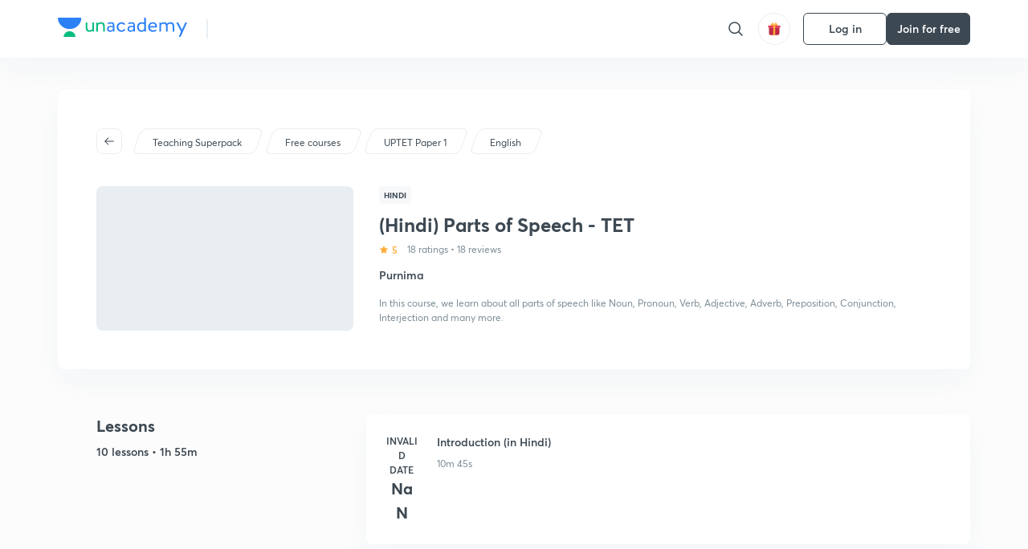

--- FILE ---
content_type: text/html; charset=utf-8
request_url: https://unacademy.com/course/hindi-parts-of-speech-tet/44SM0FAE
body_size: 40342
content:
<!DOCTYPE html><html lang="en"><head><meta charSet="utf-8"/><meta name="viewport" content="width=device-width, initial-scale=1.0"/><style>:root{
      --filter: 0;
      --theme: light;
      --color-opacity: 1;

      --color-base-0: #FCFCFC;
      --color-base-1: #FFFFFF;
      --color-base-light-0: #F7F9FB;
      --color-base-light-0-secondary: #F7F9FB;
      --color-base-fill: #3C4852;

      --color-text-primary: #3C4852;
      --color-text-secondary: #7A8B94;
      --color-text-tertiary: #FFFFFF;
      --color-text-secondary-light: #A6B3BA;
      --color-text-primary-light: #7A8B94;

      --color-shadow: rgba(233, 238, 242, 0.4);
      --color-shadow2: rgba(221, 230, 237, 0.4);
      --color-overlay: rgba(0, 0, 0, 0.5);
      --color-divider: #E9EEF2;
      --color-divider-secondary: #F0F4F7;
      --color-divider-tertiary: #3C4852;

      --color-primary-focus: #1E2429;
      --color-green-focus: #00965;
      --color-red-border-focus: #FEF5F5;
      --color-red-fill-focus: #C53D3D;
      --color-background:#FFF4E5;
      --color-progress-grey: #636D75;
      --color-progress-grey-secondary: #8A9197;
      --color-progress-base: #B1B6BA;
      --color-progress-base-secondary: #D8DADC;
      --color-purple: #E5E1FF;
      --color-purple-dark: #7F6EFC;
      --color-progress-base-primary: #000000;
      --color-purple-secondary: rgba(152, 117, 255, 0.1);
      --color-grey-background: #595959;

      --color-orange-1: #FFF5E5;

      --color-brown-1: #522C2C;
      --color-brown-2: #522C2C;
      --color-brown-3:  #A46840;

      --color-violet-1: #F7F9FB;
      --color-violet-2: #6B6D9C;

      --color-yellow-1: #B2863B;

      --color-blue-1: #45889F;

      --color-educator-bg: #F4F4F4;

      --color-accent-blue: #2d81f7;

      --color-red-1:#D84141;
      
      --color-red-2:#FFD8D8;

      --color-green-2: #08BD80;

      --color-grey-1: #e6e6e6;

      --color-blue-bg:rgba(45, 129, 247, 0.1);

      --color-blue-text: #086FFF;
    
      --color-bg-yellow: #FFFBEE;

       --color-brown-title: #905318;

      --color-green-bg: rgba(8, 189, 128, 0.1);

      --color-green-focus: rgba(0, 153, 101, 1);

      ;
  --color-i-white: #FFFFFF;
  --color-i-gray-93: #ABC9C7;
  --color-i-gray-94: #B9DFDC;
  --color-i-gray-95: #CADDDC;
  --color-i-gray-96: #DCEFED;
  --color-i-gray-97: #D8E6E5;
  --color-i-gray-98: #F3F5F7;
  --color-i-gray-99: #FCFCFC;
  --color-i-white-99: #EBF6F5;
  --color-i-green-99: #8DCCC5;
  --color-i-all-black: #000000;
  --color-i-pitch-black: #000000;
  --color-i-light-gray: #FCFCFCF;
  --color-i-white-v2: #8698a6;
  --color-i-white-v3: #FEFEFE;
  --color-i-gray: #627984;
  --color-i-gray-2: #CACACA;
  --color-i-gray-v2: #F0F4F7;
  --color-i-light-green: #E6F8F2;
  --color-i-light-orange: #FFEBCE;
  --color-i-light-red: #FFDAE1;
  --color-i-light-blue: #E5EDFA;
  --color-i-transparent-blue: #EAF2FE;
  --color-i-violet: #BA61D4;
  --color-i-vanilla: #F08FB4;
  --color-i-black: #3C4852;
  --color-i-black-light-25: rgba(60, 72, 82, 0.3);
  --color-i-dark-gray: #333333;
  --color-i-golden: #FFF7E8;
  --color-i-dark-gray-blue: #364049;
  
  --color-i-green: #08bd80;
  --color-i-green-light: rgba(8, 189, 128, 0.10);
  --color-i-green-focus: #009965;
  --color-i-blue: #2d81f7;
  --color-i-red: #eb5757;
  --color-i-red-light: rgba(235, 87, 87, 0.05);
  --color-i-red-focus: #C53D3D;
  --color-i-orange: #FFAD3B;
  

  --color-i-icon-gold: #F4D978;
  --color-i-icon-timer-gold: #D2B85A;
  --color-i-icon-butter: #DABC4C;
  --color-i-icon-butter-light: #FFE1BE52;
  --color-i-icon-black: #222222;
  --color-i-icon-dark-base: #2A2B2D;
  --color-i-icon-dark-header: #0909095c;
  --color-i-icon-dark-primary: #101010;
  --color-i-icon-dark-primary-transparent: #101010F2;
  --color-i-icon-light-hover: #2e2e2e;
  --color-i-icon-shadow: #3b3838bf;
  --color-i-icon-dark: #181919;
  --color-i-icon-dark-button: #242526;
  --color-i-icon-dark-secondary: #A2A0A2;
  --color-i-icon-dark-tertiary: #121212;
  --color-i-icon-dark-supporting: #424244;
  --color-i-icon-dark-supporting-secondary: #151515;
  --color-i-icon-light-tertiary: #F4F4F3;
  --color-i-icon-tacha: #CDB660;
  --color-i-icon-loader: #9098A3BF;
  --color-i-icon-progress: #FCFCFC30;
  --color-i-icon-overlay: #080808f2;
  --color-i-icon-gradient-1: #AA823D;
  --color-i-icon-gradient-2: #EFE288;
  --color-i-icon-gradient-3: #D1B85A;
  --color-i-icons-gradient: linear-gradient(261.69deg, #AA823D -0.19%, #EFE288 59.57%, #D1B85A 85.24%);
  --color-i-icons-skeleton-gradient: linear-gradient(90deg, rgba(0, 0, 0, 0),rgba(69, 64, 64, 0.23), rgba(0, 0, 0, 0));
  --color-i-icon-divider: #2A2B2D;
  --color-i-icon-base-fill: #F8F8F8;
  --color-i-icon-light-border: #2a2b2d6b;

  --color-i-accent-green: #08bd80;

  --color-i-text-black: #808080;
  --color-i-test: #4BB0D0;
  --color-i-combat: #2D81F7;
  --color-i-lmp: #5054cf;
  --color-i-silver: #837D8A;
  --color-i-light-silver: #E9E5EE;
  --color-i-divider: #e9eef2;
  --color-i-class: rgba(80, 84, 207, 0.15);
  --color-i-notes: rgba(255, 148, 115, 0.15);
  --color-i-practice: rgba(25, 154, 162, 0.15);
  --color-i-test-pink: rgba(234, 90, 143, 0.15);
  --color-i-combat-blue: rgba(60, 127, 250, 0.15);
  --color-i-white-transparent: rgba(252, 252, 252, 0.843);
  --color-i-winter-logo-blue: #003c8f;

  --color-i-facebook: #3B5998;
  --color-i-twitter: #00ACEE;
  --color-i-linkedIn: #0072B1;

  --color-i-light-gray: #FCFCFCF;
  --color-i-white-v2: #8698a6;
  --color-i-gray: #627984;
  --color-i-gray-v2: #F0F4F7;
  --color-i-gray-1: #a0a0a0;
  --color-i-gray-2: #c4c4c4;
  --color-i-gray-3: #9AAFBF;
  --color-i-gray-4: #EAEDF4;
  --color-i-gray-5: #D4DCE2;
  --color-i-gray-6: #F3F9FE;
  --color-i-gray-7: #F7F9FA;
  --color-i-gray-8: #94a8b3;
  --color-i-gray-9: #F4F4F3;
  --color-i-gray-10: #f8fafd;
  --color-i-gray-11: #DEE6EB;
  --color-i-gray-12: #828282;
  --color-i-gray-13: #7A8B94;
  --color-i-gray-14: #dde6ed;
  --color-i-gray-15: #7893a7;
  --color-i-gray-16: #EEEEEE;
  --color-i-gray-17: #6d6c84;
  --color-i-gray-18: #636D75;
  --color-i-gray-19: #f4f4f4;
  --color-i-gray-20: #babac0;
  --color-i-gray-21: #a0a0a5;
  --color-i-gray-22: #f0f0f0;
  --color-i-gray-23: #6d6d6d;
  --color-i-gray-24: #a0a096;
  --color-i-gray-25: #bcc5c9;
  --color-i-gray-26: #e1e0e0;
  --color-i-gray-27: #ededed;
  --color-i-gray-light-25: rgba(188, 197, 201, 0.3);
  --color-i-gray-28: #f8f8f8;
  --color-i-gray-29: #eBeBe8;
  --color-i-gray-30: rgba(0, 0, 0, 0.7);
  --color-i-gray-31: #d9d9d9;
  --color-i-gray-32: rgba(134, 152, 166, 0.12);
  --color-i-gray-33: rgba(255, 173, 59, 0.12);
  --color-i-gray-34: rgba(255, 255, 255, 0.14);
  --color-i-gray-35: #ebebeb;
  --color-i-gray-36: #f5f8fc;
  --color-i-gray-37: rgba(233, 238, 242, 0);
  --color-i-gray-38: #8B8B8B;
  --color-i-gray-39: #849295;
  --color-i-gray-40: #54748C;
  --color-i-gray-41: #f5f5f5;
  --color-i-gray-42: #8FA3B2;

  --color-i-violet-1: #7b8ab5;
  --color-i-violet-2: #493aaf;
  --color-i-violet-3: #ebe8ff;
  --color-i-violet-4: #5054CF;
  --color-i-violet-5: #4939ad;
  --color-i-violet-6: #eae7fa;
  --color-i-violet-7: #7b8ab5;
  --color-i-violet-8: #162e6d;
  --color-i-violet-9: #5754DB;
  --color-i-violet-10: #7D57EB;
  --color-i-violet-11: #F4F1FF;
  --color-i-violet-12: #7260E0;
  --color-i-violet-13: #9762f6;
  --color-i-violet-14: #8873FF;
  --color-i-violet-15: #9875FF;
  --color-i-violet-16: #070D1E;
  --color-i-violet-light: #B3C6F2;
  --color-i-violet-dark: #00154a;
  --color-i-violet-dark-1: #f7f9fb;
  --color-i-violet-light-1: #1f3262;
  --color-i-violet-17: #EDDEFF;
  --color-i-violet-18: #4B138F;
  --color-i-violet-19: #5816A9;
  --color-i-violet-20: #DFDEFF;
  --color-i-violet-21: #3B077A;
  --color-i-violet-22: #071437;
  --color-i-voilet-23: #745ae3;
  --color-i-voilet-24: rgba(45, 129, 247, 0.07);
  --color-i-voilet-25: #7B2C57;


  --color-i-blue: #2d81f7;
  --color-i-blue-1: #a9d4ff;
  --color-i-blue-2: #76baff;
  --color-i-blue-3: #1087ff;
  --color-i-blue-4: #1380d0;
  --color-i-blue-5: #e8f1ff;
  --color-i-blue-6: #f7faff;
  --color-i-blue-7: #3878D4;
  --color-i-blue-8: rgba(150, 194, 255, 0.8);
  --color-i-blue-9: #81b5ff;
  --color-i-blue-10: #f1f9ff;
  --color-i-blue-11: #f2f7fa;
  --color-i-blue-12: #54A4FF;
  --color-i-blue-13: rgba(229, 244, 255, 0.44);
  --color-i-blue-14: #eaf2fe;
  --color-i-blue-15: #eef6ff;
  --color-i-blue-16: #10A5D4;
  --color-i-blue-17: #5F8CF3;
  --color-i-blue-18: #408cf7;
  --color-i-blue-19: #1c76f3;
  --color-i-blue-20: #46BBE7;
  --color-i-blue-21: #0078d7;
  --color-i-blue-22: #f2f8ff;
  --color-i-blue-23: #086FFF;
  --color-i-blue-24: #20496b;
  --color-i-blue-25: #49BBDE;
  --color-i-blue-26: #ECF4FE;
  --color-i-blue-27: rgba(45, 129, 247, 0.1);
  --color-i-blue-28 : #d2e4fe;
  --color-i-blue-29 : #116ae8;
  --color-i-blue-30 : #CEE4FF;
  --color-i-blue-31 : #073D7F;
  --color-i-blue-32: #C2D8F3;
  --color-i-blue-33: #4A74BE;
  --color-i-blue-34: #3CAAEB;
  --color-i-blue-35 : #57b4f8;
  --color-i-blue-36: #C3D5E3;
  --color-i-blue-37: #E9F2FF;
  --color-i-blue-38: #209AB5;
  --color-i-blue-39: #069AB8;
  --color-i-blue-40: #3F51b5;
  --color-i-blue-41: #f8f8ff;
  --color-i-blue-42: rgba(32, 159, 177, 0.1);
  --color-i-blue-43: #004D81;
  --color-i-blue-44: #0D1837;
  --color-i-blue-45: #0D4491;
  --color-i-blue-46: #5873FF;
  --color-i-blue-47: #2d81f71a;
  --color-i-blue-48: #E6F0FE;

  --color-i-orange-1: #FFAD3B;
  --color-i-orange-2: #F19731;
  --color-i-orange-3: #FFEBCE;
  --color-i-orange-4: #ffeed7;
  --color-i-orange-5: #ffdc96;
  --color-i-orange-6: #fff0d0;
  --color-i-orange-7: #fff6e2;
  --color-i-orange-8: #fae3bd;
  --color-i-orange-9: #ffedd3;
  --color-i-orange-10: #fffbeb;
  --color-i-orange-11: #FFB800;
  --color-i-orange-12: #FDD0A8;
  --color-i-orange-13: #FFAA00;
  --color-i-orange-14: #FFF7EC;
  --color-i-orange-15: #EBD3A7;
  --color-i-orange-16: rgba(255, 173, 59, 0.12);
  --color-i-orange-17: rgba(233, 149, 23, 0.1);
  --color-i-orange-18: #FFF9F0;
  --color-i-orange-19: #FFF0DE;
  --color-i-orange-20: #F4D199;
  --color-i-orange-21: #FFF6EA;
  --color-i-orange-22: #ff9502;
  --color-i-orange-23: #833D0F;
  --color-i-orange-24: #FDC473CC;

  
  --color-i-yellow-1: #F1C119;
  --color-i-yellow-2: #FFE294;
  --color-i-yellow-3: #fff2d7;
  --color-i-yellow-4: #FDB858;
  --color-i-yellow-5: #FF9706;
  --color-i-yellow-6: #FFF3C9;
  --color-i-yellow-7: #CBA678;
  --color-i-yellow-8: #FCF8E7;
  --color-i-yellow-9: #fffefc;
  --color-i-yellow-10: #E79422;
  --color-i-yellow-13: #FFDA7C;
  --color-i-yellow-14: #F1B334;
  

  --color-i-pink-1: #fdeeee;
  --color-i-pink-2: #FFDAE1;
  --color-i-pink-3: #ffcdcd;
  --color-i-pink-4: #fe7b7c;
  --color-i-pink-5: #FFF4F4;
  --color-i-pink-6: #FDEFEF;
  --color-i-pink-7: #ff8080;


  --color-i-red-focus: #C53D3D;
  --color-i-red: #eb5757;
  --color-i-red-1: #F67474;
  --color-i-red-2: #EA6060;
  --color-i-red-3: #EB5757;
  --color-i-red-4:  #EB57571A;

  --color-i-brown-1: #B67245;
  --color-i-brown-2: #905318;
  --color-i-brown-3: #ab8355;
  --color-i-brown-4: #6C2A18;
  --color-i-brown-5: #6C520B;
  --color-i-brown-6: rgba(255, 173, 59, 0.2);
  --color-i-brown-7: #522C2C;
  --color-i-brown-8: #5D3402;
  --color-i-brown-9: #594602;
  --color-i-brown-10: #93550A;
  --color-i-brown-11: #885626;
  --color-i-brown-12: rgba(255, 173, 59, 0.1);
  --color-i-brown-13:  #DE7800;
  --color-i-brown-14: #CD691E;


  --color-i-turquoise-1: #21C5C6;
  --color-i-turquoise-2: #17AEB5;
  --color-i-turquoise-3: #a9f4fc;
  --color-i-turquoise-4: #199AA2;
  --color-i-turquoise-5: #01BCDB;
  --color-i-turquoise-6: #1FC1C1;

  --color-i-light-green: #E6F8F2;
  --color-i-green: #08bd80;
  --color-i-green-focus: #009965;
  --color-i-accent-green: #08bd80;
  --color-i-quiz: #04AA82;
  --color-i-green-1: #eefff7;
  --color-i-green-2: #cdfbe5;
  --color-i-green-3: #93B112;
  --color-i-green-4: #079364;
  --color-i-green-5: #62DBB2;
  --color-i-green-6: #E3F5EF;
  --color-i-green-7: #01B196;
  --color-i-green-8: #199AA2;
  --color-i-green-9: #1CC18A;
  --color-i-green-10: #E7F9F3;
  --color-i-green-11: #44A182;
  --color-i-green-12: rgba(8, 189, 128, 0.1);
  --color-i-green-13: #CAFFFF;
  --color-i-green-14: #086969;
  --color-i-green-15: #D5FFEB;
  --color-i-green-16: #00312A;
  --color-i-green-17: #008E7E;
  --color-i-green-18: #0099651A;

  --color-i-pitch-black: #000000;
  --color-i-black-1: #202022;
  --color-i-black-2: #0b1a3e;
  --color-i-black-3: #1f2432;
  --color-i-black-4: #071128;
  --color-i-black-5: #2c2c2e;
  --color-i-black-6: rgba(11, 11, 11, 0.4);
  --color-i-black-7: #2C3236;
  --color-i-black-8: #404040;
  --color-i-black-9: #01100D;
  --color-i-black-10: #00000080;

  --color-i-gold-1: #FED05C;
  --color-i-gold-2: #FDF5E4;
  --color-i-gold-3: #FFE6B2;
  --color-i-gold-4: #FFF8E0;

  --color-i-silver-1: #F8FBFD;
  --color-i-silver-2: #E2EDF4;

  --color-i-highlight: #FFEEC4;
  --color-i-current-highlight: #FBD39B;
  --color-i-yellow-11: #fffaf3;
  --color-i-yellow-12: #fef4e6;
  --color-i-orange-light: #FFAD3B;
  --color-i-orange-streaks: #FFB54E;
  --color-i-orange-dark: #f99d47;
  --color-i-blue-streaks: #34A4FF;

  --color-rank-pill-1: #B2863B;
  --color-rank-pill-2: #45889F;
  --color-rank-pill-3: #A46840;
  --color-rank-pill-4: #6B6D9C;

  --color-accent-blue: #2d81f7;

  --color-red-1:#D84141;
      
  --color-red-2:#FFD8D8;

  --color-green-2: #08BD80;

  --color-grey-1: #e6e6e6;

}</style><link rel="preload" as="image" imageSrcSet="https://static.uacdn.net/production/_next/static/images/giftHomePage.svg?q=75&amp;auto=format%2Ccompress&amp;w=32 1x, https://static.uacdn.net/production/_next/static/images/giftHomePage.svg?q=75&amp;auto=format%2Ccompress&amp;w=48 2x"/><meta name="twitter:card" content="summary"/><meta name="twitter:creator" content="@unacademy"/><meta property="og:type" content="website"/><meta property="og:image:width" content="800"/><meta property="og:image:height" content="600"/><meta property="og:site_name" content="Unacademy"/><meta property="theme-color" content="FFA500"/><meta property="twitter:app:id:iphone" content="1342565069"/><meta property="twitter:app:id:ipad" content="1342565069"/><meta property="twitter:app:id:googleplay" content="4976430399163977061"/><meta property="twitter:app:url:iphone" content="medium://p/9fd506428204"/><meta property="twitter:app:name:iphone" content="Unacademy IOS"/><meta property="al:ios:app_name" content="Unacademy IOS"/><meta property="al:ios:app_store_id" content="1342565069"/><meta property="al:ios:url" content="medium://p/9fd506428204"/><meta property="al:android:package" content="com.unacademyapp"/><meta property="al:android:url" content="unacademy://goal/ssc-exams/VLEMN/free"/><meta property="al:android:app_name" content="Unacademy Android"/><meta name="robots" content="index,follow"/><meta name="googlebot" content="index,follow"/><meta property="og:url" content="https://unacademy.com/course/hindi-parts-of-speech-tet/44SM0FAE"/><meta property="og:image" content="https://edge.uacdn.net/static/thumbnail/course/7ac503bc0938458c8f14b23fd851e18b.jpeg?q=100&amp;w=512"/><title>Teaching Superpack - (Hindi) Parts of Speech - TET by Unacademy</title><meta property="og:title" content="Teaching Superpack - (Hindi) Parts of Speech - TET by Unacademy"/><meta name="description" content="Enrol for Teaching Superpack (Hindi) Parts of Speech - TET conducted by Purnima  on Unacademy. The course is taught in Hindi."/><meta property="og:description" content="Enrol for Teaching Superpack (Hindi) Parts of Speech - TET conducted by Purnima  on Unacademy. The course is taught in Hindi."/><link rel="canonical" href="https://unacademy.com/course/hindi-parts-of-speech-tet/44SM0FAE"/><script type="application/ld+json">{"@context":"https:\/\/schema.org\/","@graph":[{"@context":"https:\/\/schema.org\/","@type":"Course","image":"https:\/\/edge.uacdn.net\/static\/thumbnail\/course\/7ac503bc0938458c8f14b23fd851e18b.jpeg?q=100&w=512","courseCode":"44SM0FAE","accessMode":["auditory","visual"],"url":"https:\/\/unacademy.com\/course\/hindi-parts-of-speech-tet\/44SM0FAE","thumbnailUrl":"https:\/\/edge.uacdn.net\/static\/thumbnail\/course\/7ac503bc0938458c8f14b23fd851e18b.jpeg?q=100&w=512","provider":{"@type":"Organization","name":"Purnima ","sameAs":"https:\/\/unacademy.com\/@purnimapandey240-9179"},"about":{"name":null},"audience":{"audienceType":["Anyone Prepearing for Teaching Superpack"],"@type":"Audience"},"name":"(Hindi) Parts of Speech - TET","inLanguage":"Hindi","publisher":{"@type":"Organization","name":"Unacademy","sameAs":"https:\/\/unacademy.com\/"},"description":"In this course, we learn about all parts of speech like Noun, Pronoun,  Verb, Adjective, Adverb, Preposition, Conjunction, Interjection and many more.","@id":"https:\/\/unacademy.com\/course\/hindi-parts-of-speech-tet\/44SM0FAE","creator":[{"@type":"Person","name":"Purnima "}],"isAccessibleForFree":"http:\/\/schema.org\/True","hasCourseInstance":[{"@type":"CourseInstance","courseMode":["Online","Distance Learning"],"startDate":"NaN-NaN-NaN"}]},{"@context":"https:\/\/schema.org\/","@type":"BreadcrumbList","itemListElement":[{"@type":"ListItem","position":1,"name":"Explore","item":"https:\/\/unacademy.com\/explore"},{"@type":"ListItem","position":2,"name":"Teaching Superpack","item":"https:\/\/unacademy.com\/goal\/teaching-superpack\/GMXMZ"},{"@type":"ListItem","position":3,"name":"(Hindi) Parts of Speech - TET","item":"https:\/\/unacademy.com\/course\/hindi-parts-of-speech-tet\/44SM0FAE"}]}]}</script><link rel="preload" as="image" imageSrcSet="https://static.uacdn.net/production/_next/static/images/logo.svg?q=75&amp;auto=format%2Ccompress&amp;w=256 1x, https://static.uacdn.net/production/_next/static/images/logo.svg?q=75&amp;auto=format%2Ccompress&amp;w=384 2x"/><meta name="next-head-count" content="33"/><link rel="shortcut icon" href="https://static.uacdn.net/production/_next/static/favicon.ico"/><meta name="theme-color" content="#3C4852"/><link rel="manifest" href="/static/manifest.json" crossorigin="use-credentials"/><meta name="mobile-web-app-capable" content="yes"/><meta name="apple-mobile-web-app-capable" content="yes"/><meta name="application-name" content="Unacademy"/><meta name="apple-mobile-web-app-title" content="Unacademy"/><meta property="og:logo" content="https://static.uacdn.net/production/_next/static/icons/icon-72x72.png"/><meta property="og:logo" content="https://static.uacdn.net/production/_next/static/icons/icon-96x96.png"/><meta property="og:logo" content="https://static.uacdn.net/production/_next/static/icons/icon-128x128.png"/><meta property="og:logo" content="https://static.uacdn.net/production/_next/static/icons/icon-144x144.png"/><meta property="og:logo" content="https://static.uacdn.net/production/_next/static/icons/icon-152x152.png"/><meta property="og:logo" content="https://static.uacdn.net/production/_next/static/icons/icon-192x192.png"/><meta property="og:logo" content="https://static.uacdn.net/production/_next/static/icons/icon-384x384.png"/><meta property="og:logo" content="https://static.uacdn.net/production/_next/static/icons/icon-512x512.png"/><link rel="apple-touch-icon" href="https://static.uacdn.net/production/_next/static/icons/icon-192x192.png"/><meta name="msapplication-starturl" content="/"/><link rel="preconnect" href="https://static.uacdn.net" crossorigin="true"/><link rel="preconnect" href="https://errors3.unacademy.com/" crossorigin="true"/><link rel="dns-prefetch" href="https://www.google-analytics.com" crossorigin="true"/><script async="" src="https://www.googletagmanager.com/gtag/js?id=GTM-5F85XTW"></script><script>
            window.dataLayer = window.dataLayer || [];
            function gtag(){dataLayer.push(arguments);}
            gtag('js', new Date());
            gtag('config', 'GTM-5F85XTW', {
              page_path: window.location.pathname,
            });
          </script><noscript data-n-css=""></noscript><script defer="" nomodule="" src="https://static.uacdn.net/production/_next/static/chunks/polyfills-c67a75d1b6f99dc8.js"></script><script data-partytown-config="">
            partytown = {
              lib: "https://static.uacdn.net/production/_next/static/~partytown/"
            };
          </script><script data-partytown="">!(function(w,p,f,c){c=w[p]=w[p]||{};c[f]=(c[f]||[])})(window,'partytown','forward');/* Partytown 0.7.5 - MIT builder.io */
!function(t,e,n,i,r,o,a,d,s,c,p,l){function u(){l||(l=1,"/"==(a=(o.lib||"/~partytown/")+(o.debug?"debug/":""))[0]&&(s=e.querySelectorAll('script[type="text/partytown"]'),i!=t?i.dispatchEvent(new CustomEvent("pt1",{detail:t})):(d=setTimeout(f,1e4),e.addEventListener("pt0",w),r?h(1):n.serviceWorker?n.serviceWorker.register(a+(o.swPath||"partytown-sw.js"),{scope:a}).then((function(t){t.active?h():t.installing&&t.installing.addEventListener("statechange",(function(t){"activated"==t.target.state&&h()}))}),console.error):f())))}function h(t){c=e.createElement(t?"script":"iframe"),t||(c.setAttribute("style","display:block;width:0;height:0;border:0;visibility:hidden"),c.setAttribute("aria-hidden",!0)),c.src=a+"partytown-"+(t?"atomics.js?v=0.7.5":"sandbox-sw.html?"+Date.now()),e.body.appendChild(c)}function f(n,r){for(w(),i==t&&(o.forward||[]).map((function(e){delete t[e.split(".")[0]]})),n=0;n<s.length;n++)(r=e.createElement("script")).innerHTML=s[n].innerHTML,e.head.appendChild(r);c&&c.parentNode.removeChild(c)}function w(){clearTimeout(d)}o=t.partytown||{},i==t&&(o.forward||[]).map((function(e){p=t,e.split(".").map((function(e,n,i){p=p[i[n]]=n+1<i.length?"push"==i[n+1]?[]:p[i[n]]||{}:function(){(t._ptf=t._ptf||[]).push(i,arguments)}}))})),"complete"==e.readyState?u():(t.addEventListener("DOMContentLoaded",u),t.addEventListener("load",u))}(window,document,navigator,top,window.crossOriginIsolated);</script><script id="gtm-script" type="text/partytown" data-nscript="worker">
            (function(w,d,s,l,i){w[l]=w[l]||[];w[l].push({'gtm.start':
            new Date().getTime(),event:'gtm.js'});var f=d.getElementsByTagName(s)[0],
            j=d.createElement(s),dl=l!='dataLayer'?'&l='+l:'';j.async=true;j.src=
            'https://www.googletagmanager.com/gtm.js?id='+i+dl;f.parentNode.insertBefore(j,f);
            })(window,document,'script','dataLayer', 'GTM-5F85XTW');
          </script><script id="appsflyer-onelink" src="https://static.uacdn.net/production/_next/static/onelink-smart-script-V2.js" type="text/javascript" defer="" data-nscript="beforeInteractive"></script><script src="https://static.uacdn.net/production/_next/static/chunks/webpack-38c9b5ca86b23b02.js" defer=""></script><script src="https://static.uacdn.net/production/_next/static/chunks/framework-a276e7e779152ce1.js" defer=""></script><script src="https://static.uacdn.net/production/_next/static/chunks/main-dcb22855a541aa7b.js" defer=""></script><script src="https://static.uacdn.net/production/_next/static/chunks/pages/_app-43b6b29c0f2b201c.js" defer=""></script><script src="https://static.uacdn.net/production/_next/static/chunks/29107295-e58449d2aa441628.js" defer=""></script><script src="https://static.uacdn.net/production/_next/static/chunks/35303-0dc2cd0f75d6182a.js" defer=""></script><script src="https://static.uacdn.net/production/_next/static/chunks/5566-7c63988a5b741702.js" defer=""></script><script src="https://static.uacdn.net/production/_next/static/chunks/82492-c3b8df39b65cc4fc.js" defer=""></script><script src="https://static.uacdn.net/production/_next/static/chunks/2185-515a773abe8a6bea.js" defer=""></script><script src="https://static.uacdn.net/production/_next/static/chunks/36688-955528e047729d4e.js" defer=""></script><script src="https://static.uacdn.net/production/_next/static/chunks/89755-1a9999752ce09eac.js" defer=""></script><script src="https://static.uacdn.net/production/_next/static/chunks/50361-2e4664fde80d339a.js" defer=""></script><script src="https://static.uacdn.net/production/_next/static/chunks/13025-322410a968151173.js" defer=""></script><script src="https://static.uacdn.net/production/_next/static/chunks/35002-3cf387de2026a8da.js" defer=""></script><script src="https://static.uacdn.net/production/_next/static/chunks/65127-69f753063dff5e09.js" defer=""></script><script src="https://static.uacdn.net/production/_next/static/chunks/19802-f805ed6562385c99.js" defer=""></script><script src="https://static.uacdn.net/production/_next/static/chunks/17321-af3b2419f8e1be95.js" defer=""></script><script src="https://static.uacdn.net/production/_next/static/chunks/868-f2054ee19048d5cd.js" defer=""></script><script src="https://static.uacdn.net/production/_next/static/chunks/21322-eca98eb8746461ff.js" defer=""></script><script src="https://static.uacdn.net/production/_next/static/chunks/74061-f204c619912d6ea7.js" defer=""></script><script src="https://static.uacdn.net/production/_next/static/chunks/79253-00dbf202a253334e.js" defer=""></script><script src="https://static.uacdn.net/production/_next/static/chunks/16766-e5543847612c149a.js" defer=""></script><script src="https://static.uacdn.net/production/_next/static/chunks/42298-4bfb405466abc490.js" defer=""></script><script src="https://static.uacdn.net/production/_next/static/chunks/43433-13730999ec18db9e.js" defer=""></script><script src="https://static.uacdn.net/production/_next/static/chunks/80555-7311568fd513fd02.js" defer=""></script><script src="https://static.uacdn.net/production/_next/static/chunks/43496-c03af9aefb777797.js" defer=""></script><script src="https://static.uacdn.net/production/_next/static/chunks/22858-4adfe309e11deb86.js" defer=""></script><script src="https://static.uacdn.net/production/_next/static/chunks/38185-78c278e7972877b3.js" defer=""></script><script src="https://static.uacdn.net/production/_next/static/chunks/23566-34f10111a4ce8cda.js" defer=""></script><script src="https://static.uacdn.net/production/_next/static/chunks/26013-0084bda2a6ff4ebd.js" defer=""></script><script src="https://static.uacdn.net/production/_next/static/chunks/57131-26b333bdb760cd2b.js" defer=""></script><script src="https://static.uacdn.net/production/_next/static/chunks/50618-ea95c7a2071db5a8.js" defer=""></script><script src="https://static.uacdn.net/production/_next/static/chunks/75948-faddf5ac85331de4.js" defer=""></script><script src="https://static.uacdn.net/production/_next/static/chunks/31274-bec28b78f53b3804.js" defer=""></script><script src="https://static.uacdn.net/production/_next/static/chunks/35535-62bd417c97a180cd.js" defer=""></script><script src="https://static.uacdn.net/production/_next/static/chunks/24194-3a8441767ea0a941.js" defer=""></script><script src="https://static.uacdn.net/production/_next/static/chunks/68794-bcabfab7673bb8f0.js" defer=""></script><script src="https://static.uacdn.net/production/_next/static/chunks/67396-69feacaeb65c3a9c.js" defer=""></script><script src="https://static.uacdn.net/production/_next/static/chunks/22234-8d312837670e815f.js" defer=""></script><script src="https://static.uacdn.net/production/_next/static/chunks/48958-a0773bdfed1f6d35.js" defer=""></script><script src="https://static.uacdn.net/production/_next/static/chunks/pages/course/%5Bslug%5D/%5BcourseUID%5D-89ad6c3c4d5dad7f.js" defer=""></script><script src="https://static.uacdn.net/production/_next/static/fTjE44Jtf-tXQ1XUoZzyT/_buildManifest.js" defer=""></script><script src="https://static.uacdn.net/production/_next/static/fTjE44Jtf-tXQ1XUoZzyT/_ssgManifest.js" defer=""></script><style id="jss-server-side">.MuiPaper-root {
  color: rgba(0, 0, 0, 0.87);
  transition: box-shadow 300ms cubic-bezier(0.4, 0, 0.2, 1) 0ms;
  background-color: #fff;
}
.MuiPaper-rounded {
  border-radius: 4px;
}
.MuiPaper-outlined {
  border: 1px solid rgba(0, 0, 0, 0.12);
}
.MuiPaper-elevation0 {
  box-shadow: none;
}
.MuiPaper-elevation1 {
  box-shadow: 0px 2px 1px -1px rgba(0,0,0,0.2),0px 1px 1px 0px rgba(0,0,0,0.14),0px 1px 3px 0px rgba(0,0,0,0.12);
}
.MuiPaper-elevation2 {
  box-shadow: 0px 3px 1px -2px rgba(0,0,0,0.2),0px 2px 2px 0px rgba(0,0,0,0.14),0px 1px 5px 0px rgba(0,0,0,0.12);
}
.MuiPaper-elevation3 {
  box-shadow: 0px 3px 3px -2px rgba(0,0,0,0.2),0px 3px 4px 0px rgba(0,0,0,0.14),0px 1px 8px 0px rgba(0,0,0,0.12);
}
.MuiPaper-elevation4 {
  box-shadow: 0px 2px 4px -1px rgba(0,0,0,0.2),0px 4px 5px 0px rgba(0,0,0,0.14),0px 1px 10px 0px rgba(0,0,0,0.12);
}
.MuiPaper-elevation5 {
  box-shadow: 0px 3px 5px -1px rgba(0,0,0,0.2),0px 5px 8px 0px rgba(0,0,0,0.14),0px 1px 14px 0px rgba(0,0,0,0.12);
}
.MuiPaper-elevation6 {
  box-shadow: 0px 3px 5px -1px rgba(0,0,0,0.2),0px 6px 10px 0px rgba(0,0,0,0.14),0px 1px 18px 0px rgba(0,0,0,0.12);
}
.MuiPaper-elevation7 {
  box-shadow: 0px 4px 5px -2px rgba(0,0,0,0.2),0px 7px 10px 1px rgba(0,0,0,0.14),0px 2px 16px 1px rgba(0,0,0,0.12);
}
.MuiPaper-elevation8 {
  box-shadow: 0px 5px 5px -3px rgba(0,0,0,0.2),0px 8px 10px 1px rgba(0,0,0,0.14),0px 3px 14px 2px rgba(0,0,0,0.12);
}
.MuiPaper-elevation9 {
  box-shadow: 0px 5px 6px -3px rgba(0,0,0,0.2),0px 9px 12px 1px rgba(0,0,0,0.14),0px 3px 16px 2px rgba(0,0,0,0.12);
}
.MuiPaper-elevation10 {
  box-shadow: 0px 6px 6px -3px rgba(0,0,0,0.2),0px 10px 14px 1px rgba(0,0,0,0.14),0px 4px 18px 3px rgba(0,0,0,0.12);
}
.MuiPaper-elevation11 {
  box-shadow: 0px 6px 7px -4px rgba(0,0,0,0.2),0px 11px 15px 1px rgba(0,0,0,0.14),0px 4px 20px 3px rgba(0,0,0,0.12);
}
.MuiPaper-elevation12 {
  box-shadow: 0px 7px 8px -4px rgba(0,0,0,0.2),0px 12px 17px 2px rgba(0,0,0,0.14),0px 5px 22px 4px rgba(0,0,0,0.12);
}
.MuiPaper-elevation13 {
  box-shadow: 0px 7px 8px -4px rgba(0,0,0,0.2),0px 13px 19px 2px rgba(0,0,0,0.14),0px 5px 24px 4px rgba(0,0,0,0.12);
}
.MuiPaper-elevation14 {
  box-shadow: 0px 7px 9px -4px rgba(0,0,0,0.2),0px 14px 21px 2px rgba(0,0,0,0.14),0px 5px 26px 4px rgba(0,0,0,0.12);
}
.MuiPaper-elevation15 {
  box-shadow: 0px 8px 9px -5px rgba(0,0,0,0.2),0px 15px 22px 2px rgba(0,0,0,0.14),0px 6px 28px 5px rgba(0,0,0,0.12);
}
.MuiPaper-elevation16 {
  box-shadow: 0px 8px 10px -5px rgba(0,0,0,0.2),0px 16px 24px 2px rgba(0,0,0,0.14),0px 6px 30px 5px rgba(0,0,0,0.12);
}
.MuiPaper-elevation17 {
  box-shadow: 0px 8px 11px -5px rgba(0,0,0,0.2),0px 17px 26px 2px rgba(0,0,0,0.14),0px 6px 32px 5px rgba(0,0,0,0.12);
}
.MuiPaper-elevation18 {
  box-shadow: 0px 9px 11px -5px rgba(0,0,0,0.2),0px 18px 28px 2px rgba(0,0,0,0.14),0px 7px 34px 6px rgba(0,0,0,0.12);
}
.MuiPaper-elevation19 {
  box-shadow: 0px 9px 12px -6px rgba(0,0,0,0.2),0px 19px 29px 2px rgba(0,0,0,0.14),0px 7px 36px 6px rgba(0,0,0,0.12);
}
.MuiPaper-elevation20 {
  box-shadow: 0px 10px 13px -6px rgba(0,0,0,0.2),0px 20px 31px 3px rgba(0,0,0,0.14),0px 8px 38px 7px rgba(0,0,0,0.12);
}
.MuiPaper-elevation21 {
  box-shadow: 0px 10px 13px -6px rgba(0,0,0,0.2),0px 21px 33px 3px rgba(0,0,0,0.14),0px 8px 40px 7px rgba(0,0,0,0.12);
}
.MuiPaper-elevation22 {
  box-shadow: 0px 10px 14px -6px rgba(0,0,0,0.2),0px 22px 35px 3px rgba(0,0,0,0.14),0px 8px 42px 7px rgba(0,0,0,0.12);
}
.MuiPaper-elevation23 {
  box-shadow: 0px 11px 14px -7px rgba(0,0,0,0.2),0px 23px 36px 3px rgba(0,0,0,0.14),0px 9px 44px 8px rgba(0,0,0,0.12);
}
.MuiPaper-elevation24 {
  box-shadow: 0px 11px 15px -7px rgba(0,0,0,0.2),0px 24px 38px 3px rgba(0,0,0,0.14),0px 9px 46px 8px rgba(0,0,0,0.12);
}
.MuiButtonBase-root {
  color: inherit;
  border: 0;
  cursor: pointer;
  margin: 0;
  display: inline-flex;
  outline: 0;
  padding: 0;
  position: relative;
  align-items: center;
  user-select: none;
  border-radius: 0;
  vertical-align: middle;
  -moz-appearance: none;
  justify-content: center;
  text-decoration: none;
  background-color: transparent;
  -webkit-appearance: none;
  -webkit-tap-highlight-color: transparent;
}
.MuiButtonBase-root::-moz-focus-inner {
  border-style: none;
}
.MuiButtonBase-root.Mui-disabled {
  cursor: default;
  pointer-events: none;
}
@media print {
  .MuiButtonBase-root {
    color-adjust: exact;
  }
}
  .MuiButton-root {
    color: rgba(0, 0, 0, 0.87);
    padding: 6px 16px;
    font-size: 0.875rem;
    min-width: 64px;
    box-sizing: border-box;
    transition: background-color 250ms cubic-bezier(0.4, 0, 0.2, 1) 0ms,box-shadow 250ms cubic-bezier(0.4, 0, 0.2, 1) 0ms,border 250ms cubic-bezier(0.4, 0, 0.2, 1) 0ms;
    font-family: "Roboto", "Helvetica", "Arial", sans-serif;
    font-weight: 500;
    line-height: 1.75;
    border-radius: 4px;
    letter-spacing: 0.02857em;
    text-transform: uppercase;
  }
  .MuiButton-root:hover {
    text-decoration: none;
    background-color: rgba(0, 0, 0, 0.04);
  }
  .MuiButton-root.Mui-disabled {
    color: rgba(0, 0, 0, 0.26);
  }
@media (hover: none) {
  .MuiButton-root:hover {
    background-color: transparent;
  }
}
  .MuiButton-root:hover.Mui-disabled {
    background-color: transparent;
  }
  .MuiButton-label {
    width: 100%;
    display: inherit;
    align-items: inherit;
    justify-content: inherit;
  }
  .MuiButton-text {
    padding: 6px 8px;
  }
  .MuiButton-textPrimary {
    color: #3f51b5;
  }
  .MuiButton-textPrimary:hover {
    background-color: rgba(63, 81, 181, 0.04);
  }
@media (hover: none) {
  .MuiButton-textPrimary:hover {
    background-color: transparent;
  }
}
  .MuiButton-textSecondary {
    color: #f50057;
  }
  .MuiButton-textSecondary:hover {
    background-color: rgba(245, 0, 87, 0.04);
  }
@media (hover: none) {
  .MuiButton-textSecondary:hover {
    background-color: transparent;
  }
}
  .MuiButton-outlined {
    border: 1px solid rgba(0, 0, 0, 0.23);
    padding: 5px 15px;
  }
  .MuiButton-outlined.Mui-disabled {
    border: 1px solid rgba(0, 0, 0, 0.12);
  }
  .MuiButton-outlinedPrimary {
    color: #3f51b5;
    border: 1px solid rgba(63, 81, 181, 0.5);
  }
  .MuiButton-outlinedPrimary:hover {
    border: 1px solid #3f51b5;
    background-color: rgba(63, 81, 181, 0.04);
  }
@media (hover: none) {
  .MuiButton-outlinedPrimary:hover {
    background-color: transparent;
  }
}
  .MuiButton-outlinedSecondary {
    color: #f50057;
    border: 1px solid rgba(245, 0, 87, 0.5);
  }
  .MuiButton-outlinedSecondary:hover {
    border: 1px solid #f50057;
    background-color: rgba(245, 0, 87, 0.04);
  }
  .MuiButton-outlinedSecondary.Mui-disabled {
    border: 1px solid rgba(0, 0, 0, 0.26);
  }
@media (hover: none) {
  .MuiButton-outlinedSecondary:hover {
    background-color: transparent;
  }
}
  .MuiButton-contained {
    color: rgba(0, 0, 0, 0.87);
    box-shadow: 0px 3px 1px -2px rgba(0,0,0,0.2),0px 2px 2px 0px rgba(0,0,0,0.14),0px 1px 5px 0px rgba(0,0,0,0.12);
    background-color: #e0e0e0;
  }
  .MuiButton-contained:hover {
    box-shadow: 0px 2px 4px -1px rgba(0,0,0,0.2),0px 4px 5px 0px rgba(0,0,0,0.14),0px 1px 10px 0px rgba(0,0,0,0.12);
    background-color: #d5d5d5;
  }
  .MuiButton-contained.Mui-focusVisible {
    box-shadow: 0px 3px 5px -1px rgba(0,0,0,0.2),0px 6px 10px 0px rgba(0,0,0,0.14),0px 1px 18px 0px rgba(0,0,0,0.12);
  }
  .MuiButton-contained:active {
    box-shadow: 0px 5px 5px -3px rgba(0,0,0,0.2),0px 8px 10px 1px rgba(0,0,0,0.14),0px 3px 14px 2px rgba(0,0,0,0.12);
  }
  .MuiButton-contained.Mui-disabled {
    color: rgba(0, 0, 0, 0.26);
    box-shadow: none;
    background-color: rgba(0, 0, 0, 0.12);
  }
@media (hover: none) {
  .MuiButton-contained:hover {
    box-shadow: 0px 3px 1px -2px rgba(0,0,0,0.2),0px 2px 2px 0px rgba(0,0,0,0.14),0px 1px 5px 0px rgba(0,0,0,0.12);
    background-color: #e0e0e0;
  }
}
  .MuiButton-contained:hover.Mui-disabled {
    background-color: rgba(0, 0, 0, 0.12);
  }
  .MuiButton-containedPrimary {
    color: #fff;
    background-color: #3f51b5;
  }
  .MuiButton-containedPrimary:hover {
    background-color: #303f9f;
  }
@media (hover: none) {
  .MuiButton-containedPrimary:hover {
    background-color: #3f51b5;
  }
}
  .MuiButton-containedSecondary {
    color: #fff;
    background-color: #f50057;
  }
  .MuiButton-containedSecondary:hover {
    background-color: #c51162;
  }
@media (hover: none) {
  .MuiButton-containedSecondary:hover {
    background-color: #f50057;
  }
}
  .MuiButton-disableElevation {
    box-shadow: none;
  }
  .MuiButton-disableElevation:hover {
    box-shadow: none;
  }
  .MuiButton-disableElevation.Mui-focusVisible {
    box-shadow: none;
  }
  .MuiButton-disableElevation:active {
    box-shadow: none;
  }
  .MuiButton-disableElevation.Mui-disabled {
    box-shadow: none;
  }
  .MuiButton-colorInherit {
    color: inherit;
    border-color: currentColor;
  }
  .MuiButton-textSizeSmall {
    padding: 4px 5px;
    font-size: 0.8125rem;
  }
  .MuiButton-textSizeLarge {
    padding: 8px 11px;
    font-size: 0.9375rem;
  }
  .MuiButton-outlinedSizeSmall {
    padding: 3px 9px;
    font-size: 0.8125rem;
  }
  .MuiButton-outlinedSizeLarge {
    padding: 7px 21px;
    font-size: 0.9375rem;
  }
  .MuiButton-containedSizeSmall {
    padding: 4px 10px;
    font-size: 0.8125rem;
  }
  .MuiButton-containedSizeLarge {
    padding: 8px 22px;
    font-size: 0.9375rem;
  }
  .MuiButton-fullWidth {
    width: 100%;
  }
  .MuiButton-startIcon {
    display: inherit;
    margin-left: -4px;
    margin-right: 8px;
  }
  .MuiButton-startIcon.MuiButton-iconSizeSmall {
    margin-left: -2px;
  }
  .MuiButton-endIcon {
    display: inherit;
    margin-left: 8px;
    margin-right: -4px;
  }
  .MuiButton-endIcon.MuiButton-iconSizeSmall {
    margin-right: -2px;
  }
  .MuiButton-iconSizeSmall > *:first-child {
    font-size: 18px;
  }
  .MuiButton-iconSizeMedium > *:first-child {
    font-size: 20px;
  }
  .MuiButton-iconSizeLarge > *:first-child {
    font-size: 22px;
  }
@media print {
  .MuiDialog-root {
    position: absolute !important;
  }
}
  .MuiDialog-scrollPaper {
    display: flex;
    align-items: center;
    justify-content: center;
  }
  .MuiDialog-scrollBody {
    overflow-x: hidden;
    overflow-y: auto;
    text-align: center;
  }
  .MuiDialog-scrollBody:after {
    width: 0;
    height: 100%;
    content: "";
    display: inline-block;
    vertical-align: middle;
  }
  .MuiDialog-container {
    height: 100%;
    outline: 0;
  }
@media print {
  .MuiDialog-container {
    height: auto;
  }
}
  .MuiDialog-paper {
    margin: 32px;
    position: relative;
    overflow-y: auto;
  }
@media print {
  .MuiDialog-paper {
    box-shadow: none;
    overflow-y: visible;
  }
}
  .MuiDialog-paperScrollPaper {
    display: flex;
    max-height: calc(100% - 64px);
    flex-direction: column;
  }
  .MuiDialog-paperScrollBody {
    display: inline-block;
    text-align: left;
    vertical-align: middle;
  }
  .MuiDialog-paperWidthFalse {
    max-width: calc(100% - 64px);
  }
  .MuiDialog-paperWidthXs {
    max-width: 444px;
  }
@media (max-width:507.95px) {
  .MuiDialog-paperWidthXs.MuiDialog-paperScrollBody {
    max-width: calc(100% - 64px);
  }
}
  .MuiDialog-paperWidthSm {
    max-width: 600px;
  }
@media (max-width:663.95px) {
  .MuiDialog-paperWidthSm.MuiDialog-paperScrollBody {
    max-width: calc(100% - 64px);
  }
}
  .MuiDialog-paperWidthMd {
    max-width: 960px;
  }
@media (max-width:1023.95px) {
  .MuiDialog-paperWidthMd.MuiDialog-paperScrollBody {
    max-width: calc(100% - 64px);
  }
}
  .MuiDialog-paperWidthLg {
    max-width: 1280px;
  }
@media (max-width:1343.95px) {
  .MuiDialog-paperWidthLg.MuiDialog-paperScrollBody {
    max-width: calc(100% - 64px);
  }
}
  .MuiDialog-paperWidthXl {
    max-width: 1920px;
  }
@media (max-width:1983.95px) {
  .MuiDialog-paperWidthXl.MuiDialog-paperScrollBody {
    max-width: calc(100% - 64px);
  }
}
  .MuiDialog-paperFullWidth {
    width: calc(100% - 64px);
  }
  .MuiDialog-paperFullScreen {
    width: 100%;
    height: 100%;
    margin: 0;
    max-width: 100%;
    max-height: none;
    border-radius: 0;
  }
  .MuiDialog-paperFullScreen.MuiDialog-paperScrollBody {
    margin: 0;
    max-width: 100%;
  }
  .MuiDivider-root {
    border: none;
    height: 1px;
    margin: 0;
    flex-shrink: 0;
    background-color: rgba(0, 0, 0, 0.12);
  }
  .MuiDivider-absolute {
    left: 0;
    width: 100%;
    bottom: 0;
    position: absolute;
  }
  .MuiDivider-inset {
    margin-left: 72px;
  }
  .MuiDivider-light {
    background-color: rgba(0, 0, 0, 0.08);
  }
  .MuiDivider-middle {
    margin-left: 16px;
    margin-right: 16px;
  }
  .MuiDivider-vertical {
    width: 1px;
    height: 100%;
  }
  .MuiDivider-flexItem {
    height: auto;
    align-self: stretch;
  }
  .MuiPopover-paper {
    outline: 0;
    position: absolute;
    max-width: calc(100% - 32px);
    min-width: 16px;
    max-height: calc(100% - 32px);
    min-height: 16px;
    overflow-x: hidden;
    overflow-y: auto;
  }
  .MuiMenu-paper {
    max-height: calc(100% - 96px);
    -webkit-overflow-scrolling: touch;
  }
  .MuiMenu-list {
    outline: 0;
  }
  .MuiSkeleton-root {
    height: 1.2em;
    display: block;
    background-color: rgba(0, 0, 0, 0.11);
  }
  .MuiSkeleton-text {
    height: auto;
    transform: scale(1, 0.60);
    margin-top: 0;
    border-radius: 4px;
    margin-bottom: 0;
    transform-origin: 0 60%;
  }
  .MuiSkeleton-text:empty:before {
    content: "\00a0";
  }
  .MuiSkeleton-circle {
    border-radius: 50%;
  }
  .MuiSkeleton-pulse {
    animation: MuiSkeleton-keyframes-pulse 1.5s ease-in-out 0.5s infinite;
  }
@keyframes MuiSkeleton-keyframes-pulse {
  0% {
    opacity: 1;
  }
  50% {
    opacity: 0.4;
  }
  100% {
    opacity: 1;
  }
}
  .MuiSkeleton-wave {
    overflow: hidden;
    position: relative;
  }
  .MuiSkeleton-wave::after {
    top: 0;
    left: 0;
    right: 0;
    bottom: 0;
    content: "";
    position: absolute;
    animation: MuiSkeleton-keyframes-wave 1.6s linear 0.5s infinite;
    transform: translateX(-100%);
    background: linear-gradient(90deg, transparent, rgba(0, 0, 0, 0.04), transparent);
  }
@keyframes MuiSkeleton-keyframes-wave {
  0% {
    transform: translateX(-100%);
  }
  60% {
    transform: translateX(100%);
  }
  100% {
    transform: translateX(100%);
  }
}
  .MuiSkeleton-withChildren > * {
    visibility: hidden;
  }
  .MuiSkeleton-fitContent {
    max-width: fit-content;
  }
  .MuiSkeleton-heightAuto {
    height: auto;
  }</style><style id="material-ui-styles-begin"></style><style id="material-ui-styles-end"></style></head><script type="application/ld+json">{"@context":"https://schema.org","@type":"WebSite","name":"Unacademy","alternateName":"Unacademy","url":"https://unacademy.com/","potentialAction":{"@type":"SearchAction","target":"https://unacademy.com/search/{search_term_string}","query-input":"required name=search_term_string"}}</script><link type="application/opensearchdescription+xml" rel="search" href="/opensearch.xml"/><body><noscript><iframe title="gtm" src="https://www.googletagmanager.com/ns.html?id=GTM-5F85XTW" height="0" width="0" style="display:none;visibility:hidden"></iframe></noscript><div id="__next"><style data-emotion="css-global 191jpgc">.h1_variant{font-size:48px;font-weight:700;line-height:56px;letter-spacing:-0.01em;}@media screen and (max-width: 47.95em){.h1_variant{font-size:32px;line-height:40px;}}.h2_variant{font-size:32px;font-weight:700;line-height:40px;letter-spacing:-0.01em;}@media screen and (max-width: 47.95em){.h2_variant{font-size:24px;line-height:32px;letter-spacing:-0.005em;}}.h3_variant{font-size:24px;font-weight:700;line-height:32px;letter-spacing:-0.005em;}@media screen and (max-width: 47.95em){.h3_variant{font-size:20px;line-height:26px;}}.h4_variant{font-size:20px;font-weight:700;line-height:26px;letter-spacing:-0.005em;}.h5_variant{font-size:16px;font-weight:600;line-height:24px;letter-spacing:-0.005em;}.h6_variant{font-size:14px;font-weight:600;line-height:20px;letter-spacing:0em;}.p1_variant{font-size:16px;font-weight:400;line-height:24px;letter-spacing:0em;}.p2_variant{font-size:14px;font-weight:400;line-height:20px;letter-spacing:0em;}.p3_variant{font-size:12px;font-weight:400;line-height:16px;letter-spacing:0em;}</style><!--$!--><template data-dgst="DYNAMIC_SERVER_USAGE"></template><!--/$--><style data-emotion="css-global ta60ka">html{line-height:1.15;-webkit-text-size-adjust:100%;}body{margin:0;}main{display:block;}h1{font-size:2em;margin:0.67em 0;}hr{box-sizing:content-box;height:0;overflow:visible;}pre{font-family:monospace,monospace;font-size:1em;}a{background-color:transparent;}abbr[title]{border-bottom:none;-webkit-text-decoration:underline;text-decoration:underline;-webkit-text-decoration:underline dotted;text-decoration:underline dotted;}b,strong{font-weight:bolder;}code,kbd,samp{font-family:monospace,monospace;font-size:1em;}small{font-size:80%;}sub,sup{font-size:75%;line-height:0;position:relative;vertical-align:baseline;}sub{bottom:-0.25em;}sup{top:-0.5em;}img{border-style:none;}button,input,optgroup,select,textarea{font-family:inherit;font-size:100%;line-height:1.15;margin:0;}button,input{overflow:visible;}button,select{text-transform:none;}button,[type="button"],[type="reset"],[type="submit"]{-webkit-appearance:button;}button::-moz-focus-inner,[type="button"]::-moz-focus-inner,[type="reset"]::-moz-focus-inner,[type="submit"]::-moz-focus-inner{border-style:none;padding:0;}button:-moz-focusring,[type="button"]:-moz-focusring,[type="reset"]:-moz-focusring,[type="submit"]:-moz-focusring{outline:1px dotted ButtonText;}fieldset{padding:0.35em 0.75em 0.625em;}legend{box-sizing:border-box;color:inherit;display:table;max-width:100%;padding:0;white-space:normal;}progress{vertical-align:baseline;}textarea{overflow:auto;}[type="checkbox"],[type="radio"]{box-sizing:border-box;padding:0;}[type="number"]::-webkit-inner-spin-button,[type="number"]::-webkit-outer-spin-button{height:auto;}[type="search"]{-webkit-appearance:textfield;outline-offset:-2px;}[type="search"]::-webkit-search-decoration{-webkit-appearance:none;}::-webkit-file-upload-button{-webkit-appearance:button;font:inherit;}details{display:block;}summary{display:-webkit-box;display:-webkit-list-item;display:-ms-list-itembox;display:list-item;}template{display:none;}[hidden]{display:none;}body{background-color:var(--color-base-0);}#mobile-chat-container{box-shadow:0px 16px 32px 0px var(--color-shadow)!important;}.fa{font-family:FontAwesome,sans-serif!important;}*{text-rendering:optimizeLegibility;box-sizing:border-box;word-break:break-word;outline:none;-webkit-text-decoration:none;text-decoration:none;margin:0;-webkit-font-smoothing:antialiased;-moz-osx-font-smoothing:grayscale;font-family:-apple-system,BlinkMacSystemFont,sans-serif;overscroll-behavior:none;}::selection{color:var(--color-i-black);background:rgba(8,189,128,0.4);}</style><!--$!--><template data-dgst="DYNAMIC_SERVER_USAGE"></template><!--/$--><style data-emotion="css 19fdje3-Container-Container">.css-19fdje3-Container-Container{min-height:100vh;background-color:var(--color-base-0);min-width:100%;position:relative;}@media only screen and (max-width:70.95em){.css-19fdje3-Container-Container{min-width:0px;}}@media only screen and (max-width:47.95em){.css-19fdje3-Container-Container{width:100vw;}}</style><div class="css-19fdje3-Container-Container e1kplr10"><style data-emotion="css 19vkxk5-HeaderContainer-HeaderContainer">.css-19vkxk5-HeaderContainer-HeaderContainer{height:72px;width:100%;position:-webkit-sticky;position:sticky;top:0;z-index:3;background:var(--color-base-1);box-shadow:0px 16px 32px 0px var(--color-shadow);position:-webkit-sticky;position:sticky;height:72px;background-color:var(
      );}@media only screen and (max-width: 70.95em){.css-19vkxk5-HeaderContainer-HeaderContainer{height:72px;}}@media only screen and (max-width: 47.95em){.css-19vkxk5-HeaderContainer-HeaderContainer{box-shadow:inset 0px -1px 0px var(--color-shadow);display:block;width:100%;height:48px;background-color:var(
      --color-base-1    );}}</style><header class="css-19vkxk5-HeaderContainer-HeaderContainer e1tj955r0"><style data-emotion="css 1a8ua3a-HeaderParent-HeaderParent">.css-1a8ua3a-HeaderParent-HeaderParent{width:1136px;margin:auto;height:100%;position:relative;display:-webkit-box;display:-webkit-flex;display:-ms-flexbox;display:flex;-webkit-align-items:center;-webkit-box-align:center;-ms-flex-align:center;align-items:center;height:72px;}@media only screen and (max-width: 70.95em){.css-1a8ua3a-HeaderParent-HeaderParent{width:728px;}}@media only screen and (max-width: 70.95em){.css-1a8ua3a-HeaderParent-HeaderParent{width:100%;padding:0 16px;}}@media only screen and (max-width: 47.95em){.css-1a8ua3a-HeaderParent-HeaderParent{display:-webkit-box;display:-webkit-flex;display:-ms-flexbox;display:flex;width:100%;height:48px;padding:16px;-webkit-box-pack:justify;-webkit-justify-content:space-between;justify-content:space-between;}}</style><div class="css-1a8ua3a-HeaderParent-HeaderParent e1tj955r1"><style data-emotion="css og5byc-LogoContainer">@media only screen and (max-width: 47.95em){.css-og5byc-LogoContainer{margin-right:12px;}}</style><div class="css-og5byc-LogoContainer e1tj955r8"><style data-emotion="css wlp5yf-Link">.css-wlp5yf-Link{color:var(--color-text-primary);line-height:150%;font-size:12px;font-weight:normal;-webkit-align-self:center;-ms-flex-item-align:center;align-self:center;height:24px;grid-column:1/5;pointer-events:auto;}@media only screen and (max-width: 70.95em){.css-wlp5yf-Link{grid-column:1/2;}}</style><a class=" css-wlp5yf-Link e1l00lnb0" role="" href="/"><div class="css-snyffe-LogoContainer esxnkqx0"><style data-emotion="css s91c6y-RegularLogoWrapper">.css-s91c6y-RegularLogoWrapper{display:block;}@media only screen and (max-width: 70.95em){.css-s91c6y-RegularLogoWrapper{display:none;}}</style><div class="css-s91c6y-RegularLogoWrapper esxnkqx2"><style data-emotion="css 1uhi9gr-RegularLogo">.css-1uhi9gr-RegularLogo{width:161;}</style><style data-emotion="css v21f9n-StyledNextImage-RegularLogo">.css-v21f9n-StyledNextImage-RegularLogo{-webkit-user-drag:none;-webkit-user-select:none;-moz-user-select:none;-ms-user-select:none;user-select:none;width:161;}</style><img alt="Company Logo" data-analytics="global" srcSet="https://static.uacdn.net/production/_next/static/images/logo.svg?q=75&amp;auto=format%2Ccompress&amp;w=256 1x, https://static.uacdn.net/production/_next/static/images/logo.svg?q=75&amp;auto=format%2Ccompress&amp;w=384 2x" src="https://static.uacdn.net/production/_next/static/images/logo.svg?q=75&amp;auto=format%2Ccompress&amp;w=384" width="161" height="24" decoding="async" data-nimg="1" class=" esxnkqx3 css-v21f9n-StyledNextImage-RegularLogo e1n3w55p0" style="color:transparent"/></div><style data-emotion="css feihy8-MobileLogoWrapper">.css-feihy8-MobileLogoWrapper{display:none;}@media only screen and (max-width: 70.95em){.css-feihy8-MobileLogoWrapper{display:block;}}</style><div class="css-feihy8-MobileLogoWrapper esxnkqx4"><style data-emotion="css 178kjmk-StyledMobileLogo">.css-178kjmk-StyledMobileLogo{height:30;width:24;}</style><style data-emotion="css yiq8ot-StyledNextImage-StyledMobileLogo">.css-yiq8ot-StyledNextImage-StyledMobileLogo{-webkit-user-drag:none;-webkit-user-select:none;-moz-user-select:none;-ms-user-select:none;user-select:none;height:30;width:24;}</style><img alt="Company Logo" data-analytics="global" srcSet="https://static.uacdn.net/production/_next/static/images/Mobile-Logo.svg?q=75&amp;auto=format%2Ccompress&amp;w=32 1x, https://static.uacdn.net/production/_next/static/images/Mobile-Logo.svg?q=75&amp;auto=format%2Ccompress&amp;w=48 2x" src="https://static.uacdn.net/production/_next/static/images/Mobile-Logo.svg?q=75&amp;auto=format%2Ccompress&amp;w=48" width="24" height="30" decoding="async" data-nimg="1" class=" esxnkqx5 css-yiq8ot-StyledNextImage-StyledMobileLogo e1n3w55p0" loading="lazy" style="color:transparent"/></div></div></a></div><style data-emotion="css 1r5ajta-GoalSelectorWrapper">.css-1r5ajta-GoalSelectorWrapper{display:-webkit-box;display:-webkit-flex;display:-ms-flexbox;display:flex;-webkit-align-items:center;-webkit-box-align:center;-ms-flex-align:center;align-items:center;}@media only screen and (max-width: 47.95em){.css-1r5ajta-GoalSelectorWrapper{-webkit-flex:1;-ms-flex:1;flex:1;margin-right:8px;}.css-1r5ajta-GoalSelectorWrapper button{padding-left:0px;}}</style><div class="css-1r5ajta-GoalSelectorWrapper e1tj955r7"><style data-emotion="css 1s83svo-Divider-StyledDivider">.css-1s83svo-Divider-StyledDivider{background-color:var(--color-divider);background-color:var(
      );}.css-1s83svo-Divider-StyledDivider.MuiDivider-root{margin:0 24px;height:24px;width:2px;border-radius:2px;}@media only screen and (max-width: 47.95em){.css-1s83svo-Divider-StyledDivider{display:none;}}</style><hr class="MuiDivider-root css-1s83svo-Divider-StyledDivider e1tj955r2 MuiDivider-vertical"/><!--$!--><template data-dgst="DYNAMIC_SERVER_USAGE"></template><!--/$--></div><style data-emotion="css 1ho4wgv-RightContentWrapper">.css-1ho4wgv-RightContentWrapper{display:-webkit-box;display:-webkit-flex;display:-ms-flexbox;display:flex;-webkit-align-items:center;-webkit-box-align:center;-ms-flex-align:center;align-items:center;margin-left:auto;}@media only screen and (max-width: 47.95em){.css-1ho4wgv-RightContentWrapper{display:none;}}</style><div class="css-1ho4wgv-RightContentWrapper e1tj955r3"><!--$!--><template data-dgst="DYNAMIC_SERVER_USAGE"></template><!--/$--><!--$!--><template data-dgst="DYNAMIC_SERVER_USAGE"></template><!--/$--><style data-emotion="css 1ia9gub-HeaderReferralWrapper">.css-1ia9gub-HeaderReferralWrapper{box-sizing:border-box;margin-right:16px;padding:4px 12px;height:40px;border:1px solid var(--color-i-divider);border-radius:4px;}.css-1ia9gub-HeaderReferralWrapper.MuiButton-root{text-transform:unset;border-radius:50%;min-width:40px;width:40px;height:40px;}@media only screen and (max-width: 47.95em){.css-1ia9gub-HeaderReferralWrapper{margin-right:8px;}.css-1ia9gub-HeaderReferralWrapper.MuiButton-root{min-width:32px;height:32px;width:32px;}}</style><button class="MuiButtonBase-root MuiButton-root MuiButton-text css-1ia9gub-HeaderReferralWrapper e1tj955r4" tabindex="0" type="button"><span class="MuiButton-label"><style data-emotion="css 1rfad6d-ReferralContainer">.css-1rfad6d-ReferralContainer{display:-webkit-box;display:-webkit-flex;display:-ms-flexbox;display:flex;-webkit-flex-direction:row;-ms-flex-direction:row;flex-direction:row;-webkit-align-items:center;-webkit-box-align:center;-ms-flex-align:center;align-items:center;gap:4px;-webkit-flex:none;-ms-flex:none;flex:none;}</style><div class="css-1rfad6d-ReferralContainer e1tj955r5"><style data-emotion="css fz77qc-StyledNextImage">.css-fz77qc-StyledNextImage{-webkit-user-drag:none;-webkit-user-select:none;-moz-user-select:none;-ms-user-select:none;user-select:none;}</style><span style="box-sizing:border-box;display:inline-block;overflow:hidden;width:initial;height:initial;background:none;opacity:1;border:0;margin:0;padding:0;position:relative;max-width:100%"><span style="box-sizing:border-box;display:block;width:initial;height:initial;background:none;opacity:1;border:0;margin:0;padding:0;max-width:100%"><img style="display:block;max-width:100%;width:initial;height:initial;background:none;opacity:1;border:0;margin:0;padding:0" alt="" aria-hidden="true" src="data:image/svg+xml,%3csvg%20xmlns=%27http://www.w3.org/2000/svg%27%20version=%271.1%27%20width=%2718%27%20height=%2718%27/%3e"/></span><img alt="avatar" srcSet="https://static.uacdn.net/production/_next/static/images/giftHomePage.svg?q=75&amp;auto=format%2Ccompress&amp;w=32 1x, https://static.uacdn.net/production/_next/static/images/giftHomePage.svg?q=75&amp;auto=format%2Ccompress&amp;w=48 2x" src="https://static.uacdn.net/production/_next/static/images/giftHomePage.svg?q=75&amp;auto=format%2Ccompress&amp;w=48" decoding="async" data-nimg="intrinsic" class="css-fz77qc-StyledNextImage e1pacfim0" style="position:absolute;top:0;left:0;bottom:0;right:0;box-sizing:border-box;padding:0;border:none;margin:auto;display:block;width:0;height:0;min-width:100%;max-width:100%;min-height:100%;max-height:100%"/></span></div></span></button><style data-emotion="css 1koxx9i-LoginCTAWrapper">.css-1koxx9i-LoginCTAWrapper{display:-webkit-box;display:-webkit-flex;display:-ms-flexbox;display:flex;gap:16px;}@media only screen and (max-width: 47.95em){.css-1koxx9i-LoginCTAWrapper{width:100%;-webkit-box-pack:end;-ms-flex-pack:end;-webkit-justify-content:end;justify-content:end;gap:8px;}}</style><div class="css-1koxx9i-LoginCTAWrapper e13239451"><style data-emotion="css 1sk7ptd-NewLoginCTA">.css-1sk7ptd-NewLoginCTA{padding:12px 20px;width:104px;height:40px;border-radius:6px;font-weight:600;font-size:14px;line-height:16px;white-space:nowrap;}@media only screen and (max-width: 47.95em){.css-1sk7ptd-NewLoginCTA{padding:8px 14px;height:32px;width:unset;min-width:64px;max-width:96px;}}</style><style data-emotion="css w0paca-NewLoginCTA">.css-w0paca-NewLoginCTA{padding:10px 24px;box-sizing:border-box;border-radius:8px;background:#FFFFFF;border:1px solid #3C4852;font-size:14px;color:#3C4852;line-height:20px;font-weight:700;min-width:100px;display:-webkit-box;display:-webkit-flex;display:-ms-flexbox;display:flex;-webkit-flex-direction:row;-ms-flex-direction:row;flex-direction:row;-webkit-align-items:center;-webkit-box-align:center;-ms-flex-align:center;align-items:center;-webkit-box-pack:center;-ms-flex-pack:center;-webkit-justify-content:center;justify-content:center;height:40px;cursor:pointer;padding:12px 20px;width:104px;height:40px;border-radius:6px;font-weight:600;font-size:14px;line-height:16px;white-space:nowrap;}.css-w0paca-NewLoginCTA:hover,.css-w0paca-NewLoginCTA:focus{background:#F7F9FB;}.css-w0paca-NewLoginCTA:active{background:#E9EEF2;border-color:#3C4852;}@media only screen and (max-width: 47.95em){.css-w0paca-NewLoginCTA{padding:8px 14px;height:32px;width:unset;min-width:64px;max-width:96px;}}</style><button type="button" class="e13239452 aquilla-button button css-w0paca-NewLoginCTA"><span class="button--label-content css-0">Log in</span></button><style data-emotion="css e8l3el-NewLoginCTA">.css-e8l3el-NewLoginCTA{padding:10px 24px;box-sizing:border-box;border-radius:8px;background:#3C4852;border:1px solid #3C4852;font-size:14px;color:#FFFFFF;line-height:20px;font-weight:700;min-width:100px;display:-webkit-box;display:-webkit-flex;display:-ms-flexbox;display:flex;-webkit-flex-direction:row;-ms-flex-direction:row;flex-direction:row;-webkit-align-items:center;-webkit-box-align:center;-ms-flex-align:center;align-items:center;-webkit-box-pack:center;-ms-flex-pack:center;-webkit-justify-content:center;justify-content:center;height:40px;cursor:pointer;padding:12px 20px;width:104px;height:40px;border-radius:6px;font-weight:600;font-size:14px;line-height:16px;white-space:nowrap;}.css-e8l3el-NewLoginCTA:hover,.css-e8l3el-NewLoginCTA:focus{background:#364049;}.css-e8l3el-NewLoginCTA:active{background:#1E2429;border-color:#1E2429;}@media only screen and (max-width: 47.95em){.css-e8l3el-NewLoginCTA{padding:8px 14px;height:32px;width:unset;min-width:64px;max-width:96px;}}</style><button type="button" class="e13239452 aquilla-button button css-e8l3el-NewLoginCTA"><span class="button--label-content css-0">Join for free</span></button></div></div></div></header><style data-emotion="css 1lia59f-AppContainer-AppContainer">.css-1lia59f-AppContainer-AppContainer{width:1136px;margin:auto;display:grid;grid-template-columns:repeat(24,1fr);grid-column-gap:16px;grid-row-gap:16px;min-height:calc(
    100vh -
      384px
  );margin-top:0;}@media (max-width:70.95em){.css-1lia59f-AppContainer-AppContainer{width:1136px;grid-template-columns:repeat(24,1fr);}}@media only screen and (max-width:70.95em){.css-1lia59f-AppContainer-AppContainer{width:100%;}}@media only screen and (max-width:47.95em){.css-1lia59f-AppContainer-AppContainer{display:grid;grid-column-gap:8px;grid-row-gap:0;grid-template-columns:repeat(10,1fr);}}</style><div class="css-1lia59f-AppContainer-AppContainer e1kplr12"><style data-emotion="css 1up9e58-Content-Content">.css-1up9e58-Content-Content{display:grid;grid-column:1/25;grid-template-columns:repeat(24,32px);grid-column-gap:16px;grid-auto-rows:max-content;grid-row-gap:16px;margin-top:40px;grid-column:1/25;grid-template-columns:repeat(
    24,32px
  );}@media (max-width:70.95em){.css-1up9e58-Content-Content{grid-template-columns:repeat(24,1fr);grid-column-gap:8px;}}@media only screen and (max-width:70.95em){.css-1up9e58-Content-Content{margin:auto;width:100%;grid-template-columns:repeat(
      24,1fr
    );}}@media only screen and (max-width:728px){.css-1up9e58-Content-Content{grid-template-columns:none;width:100%;}}@media only screen and (max-width:47.95em){.css-1up9e58-Content-Content{grid-column:span 10;grid-row-gap:0;grid-column-gap:8px;display:block;padding:0 16px;}}</style><div class="css-1up9e58-Content-Content e1kplr13"><!--$!--><template data-dgst="DYNAMIC_SERVER_USAGE"></template><!--/$--><style data-emotion="css 1txoobq-StyledDialog">.css-1txoobq-StyledDialog.MuiDialog-root .MuiDialog-container .MuiPaper-root{position:absolute;bottom:0px;background:var(--color-base-1);}@media only screen and (max-width:540px){.css-1txoobq-StyledDialog.MuiDialog-root .MuiDialog-container .MuiPaper-root{width:95%;margin:16px auto;}}</style><style data-emotion="css 9qrra0-StyledMenu animation-pdknvn">.css-9qrra0-StyledMenu.MuiPopover-root .MuiPaper-root{width:231px;border:1px solid var(--color-shadow);border-radius:8px;margin-top:10px;background-color:var(--color-base-1);box-shadow:0px 16px 32px 0px var(--color-shadow);-webkit-transform:none!important;-moz-transform:none!important;-ms-transform:none!important;transform:none!important;opacity:1!important;-webkit-animation:animation-pdknvn 300ms ease-out 0sanimationClose;animation:animation-pdknvn 300ms ease-out 0sanimationClose;max-height:276px;-ms-overflow-style:none;scrollbar-width:none;}.css-9qrra0-StyledMenu.MuiPopover-root .MuiPaper-root::-webkit-scrollbar{width:0px;background:transparent;}.css-9qrra0-StyledMenu.MuiPopover-root .MuiMenu-list{padding-top:8px;padding-bottom:8px;}@-webkit-keyframes animation-pdknvn{0%{padding-bottom:20px;max-height:276px;}100%{padding-bottom:0px;max-height:0px;}}@keyframes animation-pdknvn{0%{padding-bottom:20px;max-height:276px;}100%{padding-bottom:0px;max-height:0px;}}</style><!--$!--><template data-dgst="DYNAMIC_SERVER_USAGE"></template><style data-emotion="css t2vyxg-Paper-Container">.css-t2vyxg-Paper-Container{padding:48px;background-color:var(--color-base-1);box-shadow:0px 16px 32px 0px var(--color-shadow);border-radius:8px;grid-column:span 24/auto;padding:32px 48px;}</style><div class="MuiPaper-root css-t2vyxg-Paper-Container ev9v2uc0 MuiPaper-elevation1 MuiPaper-rounded"><style data-emotion="css rmj933-Header">.css-rmj933-Header{padding:0;}</style><style data-emotion="css 1ag9om4-HeaderWrapper-Header">.css-1ag9om4-HeaderWrapper-Header{padding:24px 48px;background-color:var(--color-base-1);grid-column:span 18;border-radius:8px;padding:0;}</style><div class=" ev9v2uc1 css-1ag9om4-HeaderWrapper-Header e4vaeqn0"><style data-emotion="css q0m93a-BreadCrumbsWrapper">.css-q0m93a-BreadCrumbsWrapper{display:-webkit-box;display:-webkit-flex;display:-ms-flexbox;display:flex;}</style><div class="css-q0m93a-BreadCrumbsWrapper e4vaeqn1"><style data-emotion="css 1yy889f-BackButton">.css-1yy889f-BackButton{box-shadow:0px 16px 32px 0px var(--color-shadow);margin-right:12px;}</style><style data-emotion="css 1abajvc-StyledSkeleton-BackButton">.css-1abajvc-StyledSkeleton-BackButton{border-radius:8px;box-shadow:0px 16px 32px 0px var(--color-shadow);margin-right:12px;}</style><span class="MuiSkeleton-root MuiSkeleton-rect e4vaeqn3 css-1abajvc-StyledSkeleton-BackButton e4vaeqn2 MuiSkeleton-pulse" style="width:32px;height:32px"></span><style data-emotion="css 1285t9g-BreadCrumb">.css-1285t9g-BreadCrumb{-webkit-transform:skew(-20deg);-moz-transform:skew(-20deg);-ms-transform:skew(-20deg);transform:skew(-20deg);height:32px;box-shadow:0px 4px 16px 0px var(--color-shadow);margin:auto 6px;}</style><style data-emotion="css 1g2pwpg-StyledSkeleton-BreadCrumb">.css-1g2pwpg-StyledSkeleton-BreadCrumb{border-radius:8px;-webkit-transform:skew(-20deg);-moz-transform:skew(-20deg);-ms-transform:skew(-20deg);transform:skew(-20deg);height:32px;box-shadow:0px 4px 16px 0px var(--color-shadow);margin:auto 6px;}</style><span class="MuiSkeleton-root MuiSkeleton-rect e4vaeqn4 css-1g2pwpg-StyledSkeleton-BreadCrumb e4vaeqn2 MuiSkeleton-pulse" style="width:86px;height:32px"></span><span class="MuiSkeleton-root MuiSkeleton-rect e4vaeqn4 css-1g2pwpg-StyledSkeleton-BreadCrumb e4vaeqn2 MuiSkeleton-pulse" style="width:86px;height:32px"></span><span class="MuiSkeleton-root MuiSkeleton-rect e4vaeqn4 css-1g2pwpg-StyledSkeleton-BreadCrumb e4vaeqn2 MuiSkeleton-pulse" style="width:86px;height:32px"></span><span class="MuiSkeleton-root MuiSkeleton-rect e4vaeqn4 css-1g2pwpg-StyledSkeleton-BreadCrumb e4vaeqn2 MuiSkeleton-pulse" style="width:86px;height:32px"></span></div></div><style data-emotion="css hgbq7l-Content">.css-hgbq7l-Content{display:-webkit-box;display:-webkit-flex;display:-ms-flexbox;display:flex;-webkit-box-pack:justify;-webkit-justify-content:space-between;justify-content:space-between;margin-top:40px;}</style><div class="css-hgbq7l-Content ev9v2uc2"><style data-emotion="css 1pkuy39-Thumbnail">.css-1pkuy39-Thumbnail{box-sizing:border-box;margin-right:32px;border-radius:8px;-webkit-transform:scale(1);-moz-transform:scale(1);-ms-transform:scale(1);transform:scale(1);}</style><span class="MuiSkeleton-root MuiSkeleton-text css-1pkuy39-Thumbnail ev9v2uc3 MuiSkeleton-pulse" style="width:360px;height:180px"></span><style data-emotion="css 1ff78ju-Description">.css-1ff78ju-Description{display:-webkit-box;display:-webkit-flex;display:-ms-flexbox;display:flex;-webkit-flex-direction:column;-ms-flex-direction:column;flex-direction:column;}</style><div class="css-1ff78ju-Description ev9v2uc7"><style data-emotion="css 1d8bke3-Language">.css-1d8bke3-Language{margin-bottom:8px;}</style><span class="MuiSkeleton-root MuiSkeleton-rect css-1d8bke3-Language ev9v2uc4 MuiSkeleton-pulse" style="width:80px;height:30px"></span><style data-emotion="css ymge8g-Title">.css-ymge8g-Title{margin-bottom:4px;}</style><span class="MuiSkeleton-root MuiSkeleton-rect css-ymge8g-Title ev9v2uc5 MuiSkeleton-pulse" style="width:300px;height:20px"></span><style data-emotion="css aij3q7-ShortDescription">.css-aij3q7-ShortDescription{margin-top:32px;}</style><span class="MuiSkeleton-root MuiSkeleton-rect css-aij3q7-ShortDescription ev9v2uc6 MuiSkeleton-pulse" style="width:420px;height:20px"></span><style data-emotion="css 16fkjfk-Line">.css-16fkjfk-Line{margin-top:4px;}</style><span class="MuiSkeleton-root MuiSkeleton-rect css-16fkjfk-Line ev9v2uc8 MuiSkeleton-pulse" style="width:420px;height:20px"></span></div><style data-emotion="css 4leak6-Buttons">.css-4leak6-Buttons{display:-webkit-box;display:-webkit-flex;display:-ms-flexbox;display:flex;-webkit-flex-direction:column;-ms-flex-direction:column;flex-direction:column;-webkit-box-pack:center;-ms-flex-pack:center;-webkit-justify-content:center;justify-content:center;-webkit-align-items:center;-webkit-box-align:center;-ms-flex-align:center;align-items:center;}</style><div class="css-4leak6-Buttons ev9v2uc9"><style data-emotion="css pal233-Subscribe">.css-pal233-Subscribe{width:164px;height:46px;margin-bottom:8px;}</style><span class="MuiSkeleton-root MuiSkeleton-rect css-pal233-Subscribe ev9v2uc10 MuiSkeleton-pulse"></span><style data-emotion="css 1q0gtb5-Subscribe-Share">.css-1q0gtb5-Subscribe-Share{width:164px;height:46px;margin-bottom:8px;margin-bottom:0;}</style><span class="MuiSkeleton-root MuiSkeleton-rect css-1q0gtb5-Subscribe-Share ev9v2uc11 MuiSkeleton-pulse"></span></div></div></div><!--/$--><style data-emotion="css z49wwl-Wrapper">.css-z49wwl-Wrapper{display:grid;grid-template-columns:repeat(24,1fr);grid-column-gap:16px;grid-column:span 24;margin-top:40px;position:relative;margin-bottom:52px;}@media only screen and (max-width: 47.95em){.css-z49wwl-Wrapper{display:block;margin-bottom:0px;grid-column:span 10;grid-template-columns:repeat(10,1fr);margin-top:24px;}}</style><div class="css-z49wwl-Wrapper en6i6lm4"><style data-emotion="css 2666zt-WeekInfoWrapper">.css-2666zt-WeekInfoWrapper{grid-column:2/9;position:-webkit-sticky;position:sticky;top:235px;}@media only screen and (max-width: 47.95em){.css-2666zt-WeekInfoWrapper{top:48px;background-color:var(--color-base-0);width:100%;padding-top:16px;padding-bottom:16px;z-index:1;opacity:1;grid-column:span 10;margin-bottom:8px;}}</style><div id="Lessons" class="css-2666zt-WeekInfoWrapper en6i6lm3"><style data-emotion="css 1cx04ej-H4">.css-1cx04ej-H4{font-weight:bold;font-size:20px;line-height:150%;color:var(--color-text-primary);margin:0px;}@media only screen and (max-width:70.95em){.css-1cx04ej-H4{font-size:16px;line-height:100%;}}</style><h4 color="var(--color-text-primary)" class="css-1cx04ej-H4 e1nt2v9v0">Lessons</h4><style data-emotion="css pydkpt-H6-WeekInfo">.css-pydkpt-H6-WeekInfo{font-weight:600;font-size:14px;line-height:150%;margin:0px;color:var(--color-text-secondary);margin-top:6px;color:var(--color-text-primary);}@media only screen and (max-width:70.95em){.css-pydkpt-H6-WeekInfo{font-size:12px;}}@media only screen and (max-width: 47.95em){.css-pydkpt-H6-WeekInfo{color:var(--color-text-secondary);}}</style><h5 color="var(--color-text-secondary)" class="css-pydkpt-H6-WeekInfo en6i6lm0">10 lessons • 1h 55m </h5><style data-emotion="css 1reijy1-Description">.css-1reijy1-Description{color:var(--color-text-secondary);margin-bottom:8px;}@media only screen and (max-width: 47.95em){.css-1reijy1-Description{margin-bottom:24px;}}</style><div class="css-1reijy1-Description en6i6lm6"></div></div><style data-emotion="css 1kgwypv-Wrapper">.css-1kgwypv-Wrapper{grid-column:9/25;cursor:pointer;}@media only screen and (max-width: 47.95em){.css-1kgwypv-Wrapper{display:block;grid-column:span 10;}}</style><div class=" css-1kgwypv-Wrapper e1jho88x12"><style data-emotion="css 14vmtud-ItemContainer">.css-14vmtud-ItemContainer{padding:24px;background-color:var(--color-base-1);border-radius:8px;margin-bottom:24px;box-shadow:0px 16px 32px 0px var(--color-shadow);display:-webkit-box;display:-webkit-flex;display:-ms-flexbox;display:flex;-webkit-transition:box-shadow 0.2s ease-in-out;transition:box-shadow 0.2s ease-in-out;}.css-14vmtud-ItemContainer:hover{box-shadow:0px 4px 8px 0px var(--color-shadow);}@media (max-width:47.95em){.css-14vmtud-ItemContainer{width:100%;padding:12px 16px;margin-bottom:16px;}}</style><div class="itemContainer css-14vmtud-ItemContainer e1jho88x6"><style data-emotion="css xjt0mm-Wrapper">.css-xjt0mm-Wrapper{display:-webkit-box;display:-webkit-flex;display:-ms-flexbox;display:flex;-webkit-flex-direction:column;-ms-flex-direction:column;flex-direction:column;margin-right:24px;width:40px;}@media only screen and (max-width:47.95em){.css-xjt0mm-Wrapper{margin-right:16px;height:47px;}}</style><div class="css-xjt0mm-Wrapper e1rfnxj66"><div class="css-i9cutk-MonthDateWrapper e1rfnxj68"><style data-emotion="css 1k8nxzu-H7-Month">.css-1k8nxzu-H7-Month{font-weight:600;font-size:12px;line-height:150%;margin:0px;color:var(--color-text-primary);width:40px;text-align:center;text-transform:uppercase;}</style><h6 color="var(--color-text-primary)" class="css-1k8nxzu-H7-Month e1rfnxj67">Invalid Date</h6><style data-emotion="css ovvhlg-H4-Day">.css-ovvhlg-H4-Day{font-weight:bold;font-size:20px;line-height:150%;color:var(--color-text-primary);margin:0px;text-align:center;color:var(--color-text-primary);margin-top:0;}@media only screen and (max-width:70.95em){.css-ovvhlg-H4-Day{font-size:16px;line-height:100%;}}@media only screen and (max-width:47.95em){.css-ovvhlg-H4-Day{font-size:18px;}}</style><h4 color="var(--color-text-primary)" class="css-ovvhlg-H4-Day e1rfnxj69">NaN</h4></div></div><style data-emotion="css 5yqm8a-FlexContent">.css-5yqm8a-FlexContent{display:-webkit-box;display:-webkit-flex;display:-ms-flexbox;display:flex;-webkit-flex-direction:column;-ms-flex-direction:column;flex-direction:column;width:100%;}</style><div class="css-5yqm8a-FlexContent e1jho88x7"><style data-emotion="css 1fhvvve-LessonWrapper">.css-1fhvvve-LessonWrapper{display:-webkit-box;display:-webkit-flex;display:-ms-flexbox;display:flex;width:100%;-webkit-align-items:center;-webkit-box-align:center;-ms-flex-align:center;align-items:center;}</style><div class="lessonWrapper css-1fhvvve-LessonWrapper e1jho88x8"><style data-emotion="css vs2mcx-ItemInfo">.css-vs2mcx-ItemInfo{width:464px;-webkit-flex:1;-ms-flex:1;flex:1;}@media only screen and (max-width:47.95em){.css-vs2mcx-ItemInfo{width:auto;}.css-vs2mcx-ItemInfo>h6{font-size:14px;}}</style><div id="68B6V22C" class="css-vs2mcx-ItemInfo e1jho88x2"><style data-emotion="css k6can1-H6-LessonName">.css-k6can1-H6-LessonName{font-weight:600;font-size:14px;line-height:150%;margin:0px;color:var(--color-text-primary);-webkit-text-decoration:unset;text-decoration:unset;color:var(--color-text-primary);}@media only screen and (max-width:70.95em){.css-k6can1-H6-LessonName{font-size:12px;}}</style><h3 color="var(--color-text-primary)" class="css-k6can1-H6-LessonName e1jho88x11">Introduction (in Hindi)</h3><style data-emotion="css 1kmql6n-CourseInfoContainer">.css-1kmql6n-CourseInfoContainer{margin-top:0px;display:-webkit-box;display:-webkit-flex;display:-ms-flexbox;display:flex;-webkit-box-pack:start;-ms-flex-pack:start;-webkit-justify-content:flex-start;justify-content:flex-start;-webkit-align-items:flex-end;-webkit-box-align:flex-end;-ms-flex-align:flex-end;align-items:flex-end;}</style><div class="css-1kmql6n-CourseInfoContainer e1jho88x9"><style data-emotion="css 1n0t4io-P2-CourseInfo">.css-1n0t4io-P2-CourseInfo{font-weight:normal;font-size:12px;line-height:150%;margin:0px;color:var(--color-text-secondary);margin-top:8px;}@media only screen and (max-width:47.95em){.css-1n0t4io-P2-CourseInfo{font-size:12px;margin-top:4px;}}</style><p color="var(--color-text-secondary)" class="css-1n0t4io-P2-CourseInfo e1jho88x0">10m 45s</p></div></div></div></div></div></div><div class=" css-1kgwypv-Wrapper e1jho88x12"><div class="itemContainer css-14vmtud-ItemContainer e1jho88x6"><div class="css-xjt0mm-Wrapper e1rfnxj66"><div class="css-i9cutk-MonthDateWrapper e1rfnxj68"><h6 color="var(--color-text-primary)" class="css-1k8nxzu-H7-Month e1rfnxj67">Invalid Date</h6><h4 color="var(--color-text-primary)" class="css-ovvhlg-H4-Day e1rfnxj69">NaN</h4></div></div><div class="css-5yqm8a-FlexContent e1jho88x7"><div class="lessonWrapper css-1fhvvve-LessonWrapper e1jho88x8"><div id="N8M3RQRQ" class="css-vs2mcx-ItemInfo e1jho88x2"><h3 color="var(--color-text-primary)" class="css-k6can1-H6-LessonName e1jho88x11">Noun and Its Parts (in Hindi)</h3><div class="css-1kmql6n-CourseInfoContainer e1jho88x9"><p color="var(--color-text-secondary)" class="css-1n0t4io-P2-CourseInfo e1jho88x0">11m 39s</p></div></div></div></div></div></div><div class=" css-1kgwypv-Wrapper e1jho88x12"><div class="itemContainer css-14vmtud-ItemContainer e1jho88x6"><div class="css-xjt0mm-Wrapper e1rfnxj66"><div class="css-i9cutk-MonthDateWrapper e1rfnxj68"><h6 color="var(--color-text-primary)" class="css-1k8nxzu-H7-Month e1rfnxj67">Invalid Date</h6><h4 color="var(--color-text-primary)" class="css-ovvhlg-H4-Day e1rfnxj69">NaN</h4></div></div><div class="css-5yqm8a-FlexContent e1jho88x7"><div class="lessonWrapper css-1fhvvve-LessonWrapper e1jho88x8"><div id="2G36ZLFJ" class="css-vs2mcx-ItemInfo e1jho88x2"><h3 color="var(--color-text-primary)" class="css-k6can1-H6-LessonName e1jho88x11">Pronoun : Definition and Parts (in Hindi)</h3><div class="css-1kmql6n-CourseInfoContainer e1jho88x9"><p color="var(--color-text-secondary)" class="css-1n0t4io-P2-CourseInfo e1jho88x0">14m 42s</p></div></div></div></div></div></div><div class=" css-1kgwypv-Wrapper e1jho88x12"><div class="itemContainer css-14vmtud-ItemContainer e1jho88x6"><div class="css-xjt0mm-Wrapper e1rfnxj66"><div class="css-i9cutk-MonthDateWrapper e1rfnxj68"><h6 color="var(--color-text-primary)" class="css-1k8nxzu-H7-Month e1rfnxj67">Invalid Date</h6><h4 color="var(--color-text-primary)" class="css-ovvhlg-H4-Day e1rfnxj69">NaN</h4></div></div><div class="css-5yqm8a-FlexContent e1jho88x7"><div class="lessonWrapper css-1fhvvve-LessonWrapper e1jho88x8"><div id="A7AJAPG8" class="css-vs2mcx-ItemInfo e1jho88x2"><h3 color="var(--color-text-primary)" class="css-k6can1-H6-LessonName e1jho88x11">Verb : Definition and Parts (in Hindi)</h3><div class="css-1kmql6n-CourseInfoContainer e1jho88x9"><p color="var(--color-text-secondary)" class="css-1n0t4io-P2-CourseInfo e1jho88x0">14m 15s</p></div></div></div></div></div></div><div class=" css-1kgwypv-Wrapper e1jho88x12"><div class="itemContainer css-14vmtud-ItemContainer e1jho88x6"><div class="css-xjt0mm-Wrapper e1rfnxj66"><div class="css-i9cutk-MonthDateWrapper e1rfnxj68"><h6 color="var(--color-text-primary)" class="css-1k8nxzu-H7-Month e1rfnxj67">Invalid Date</h6><h4 color="var(--color-text-primary)" class="css-ovvhlg-H4-Day e1rfnxj69">NaN</h4></div></div><div class="css-5yqm8a-FlexContent e1jho88x7"><div class="lessonWrapper css-1fhvvve-LessonWrapper e1jho88x8"><div id="NUSABWIS" class="css-vs2mcx-ItemInfo e1jho88x2"><h3 color="var(--color-text-primary)" class="css-k6can1-H6-LessonName e1jho88x11">Adjective: Definition and Parts(in Hindi)</h3><div class="css-1kmql6n-CourseInfoContainer e1jho88x9"><p color="var(--color-text-secondary)" class="css-1n0t4io-P2-CourseInfo e1jho88x0">15m 00s</p></div></div></div></div></div></div><div class=" css-1kgwypv-Wrapper e1jho88x12"><div class="itemContainer css-14vmtud-ItemContainer e1jho88x6"><div class="css-xjt0mm-Wrapper e1rfnxj66"><div class="css-i9cutk-MonthDateWrapper e1rfnxj68"><h6 color="var(--color-text-primary)" class="css-1k8nxzu-H7-Month e1rfnxj67">Invalid Date</h6><h4 color="var(--color-text-primary)" class="css-ovvhlg-H4-Day e1rfnxj69">NaN</h4></div></div><div class="css-5yqm8a-FlexContent e1jho88x7"><div class="lessonWrapper css-1fhvvve-LessonWrapper e1jho88x8"><div id="I8VVRNVS" class="css-vs2mcx-ItemInfo e1jho88x2"><h3 color="var(--color-text-primary)" class="css-k6can1-H6-LessonName e1jho88x11">Adverb : Definition &amp; Parts (in Hindi)</h3><div class="css-1kmql6n-CourseInfoContainer e1jho88x9"><p color="var(--color-text-secondary)" class="css-1n0t4io-P2-CourseInfo e1jho88x0">11m 03s</p></div></div></div></div></div></div><div class=" css-1kgwypv-Wrapper e1jho88x12"><div class="itemContainer css-14vmtud-ItemContainer e1jho88x6"><div class="css-xjt0mm-Wrapper e1rfnxj66"><div class="css-i9cutk-MonthDateWrapper e1rfnxj68"><h6 color="var(--color-text-primary)" class="css-1k8nxzu-H7-Month e1rfnxj67">Invalid Date</h6><h4 color="var(--color-text-primary)" class="css-ovvhlg-H4-Day e1rfnxj69">NaN</h4></div></div><div class="css-5yqm8a-FlexContent e1jho88x7"><div class="lessonWrapper css-1fhvvve-LessonWrapper e1jho88x8"><div id="DJ1CJOL8" class="css-vs2mcx-ItemInfo e1jho88x2"><h3 color="var(--color-text-primary)" class="css-k6can1-H6-LessonName e1jho88x11">Preposition : Definition &amp; Parts (in Hindi)</h3><div class="css-1kmql6n-CourseInfoContainer e1jho88x9"><p color="var(--color-text-secondary)" class="css-1n0t4io-P2-CourseInfo e1jho88x0">11m 20s</p></div></div></div></div></div></div><div class=" css-1kgwypv-Wrapper e1jho88x12"><div class="itemContainer css-14vmtud-ItemContainer e1jho88x6"><div class="css-xjt0mm-Wrapper e1rfnxj66"><div class="css-i9cutk-MonthDateWrapper e1rfnxj68"><h6 color="var(--color-text-primary)" class="css-1k8nxzu-H7-Month e1rfnxj67">Invalid Date</h6><h4 color="var(--color-text-primary)" class="css-ovvhlg-H4-Day e1rfnxj69">NaN</h4></div></div><div class="css-5yqm8a-FlexContent e1jho88x7"><div class="lessonWrapper css-1fhvvve-LessonWrapper e1jho88x8"><div id="NTPBPO3Q" class="css-vs2mcx-ItemInfo e1jho88x2"><h3 color="var(--color-text-primary)" class="css-k6can1-H6-LessonName e1jho88x11">Conjunction : Definition &amp; It&#x27;s Parts (in Hindi)</h3><div class="css-1kmql6n-CourseInfoContainer e1jho88x9"><p color="var(--color-text-secondary)" class="css-1n0t4io-P2-CourseInfo e1jho88x0">6m 34s</p></div></div></div></div></div></div><div class=" css-1kgwypv-Wrapper e1jho88x12"><div class="itemContainer css-14vmtud-ItemContainer e1jho88x6"><div class="css-xjt0mm-Wrapper e1rfnxj66"><div class="css-i9cutk-MonthDateWrapper e1rfnxj68"><h6 color="var(--color-text-primary)" class="css-1k8nxzu-H7-Month e1rfnxj67">Invalid Date</h6><h4 color="var(--color-text-primary)" class="css-ovvhlg-H4-Day e1rfnxj69">NaN</h4></div></div><div class="css-5yqm8a-FlexContent e1jho88x7"><div class="lessonWrapper css-1fhvvve-LessonWrapper e1jho88x8"><div id="RAV3D5UL" class="css-vs2mcx-ItemInfo e1jho88x2"><h3 color="var(--color-text-primary)" class="css-k6can1-H6-LessonName e1jho88x11">Interjection:- Definition &amp; Parts (in Hindi)</h3><div class="css-1kmql6n-CourseInfoContainer e1jho88x9"><p color="var(--color-text-secondary)" class="css-1n0t4io-P2-CourseInfo e1jho88x0">5m 14s</p></div></div></div></div></div></div><div class=" css-1kgwypv-Wrapper e1jho88x12"><div class="itemContainer css-14vmtud-ItemContainer e1jho88x6"><div class="css-xjt0mm-Wrapper e1rfnxj66"><div class="css-i9cutk-MonthDateWrapper e1rfnxj68"><h6 color="var(--color-text-primary)" class="css-1k8nxzu-H7-Month e1rfnxj67">Invalid Date</h6><h4 color="var(--color-text-primary)" class="css-ovvhlg-H4-Day e1rfnxj69">NaN</h4></div></div><div class="css-5yqm8a-FlexContent e1jho88x7"><div class="lessonWrapper css-1fhvvve-LessonWrapper e1jho88x8"><div id="SWK9OTS1" class="css-vs2mcx-ItemInfo e1jho88x2"><h3 color="var(--color-text-primary)" class="css-k6can1-H6-LessonName e1jho88x11">Noun :---- Numbers : types, rules and words...</h3><div class="css-1kmql6n-CourseInfoContainer e1jho88x9"><p color="var(--color-text-secondary)" class="css-1n0t4io-P2-CourseInfo e1jho88x0">15m 00s</p></div></div></div></div></div></div></div><!--$!--><template data-dgst="DYNAMIC_SERVER_USAGE"></template><!--/$--><style data-emotion="css qfbujo-StyledCarousel">@media (max-width:47.95em){.css-qfbujo-StyledCarousel{margin-top:80px!important;}}</style><!--$!--><template data-dgst="DYNAMIC_SERVER_USAGE"></template><!--/$--><!--$!--><template data-dgst="DYNAMIC_SERVER_USAGE"></template><!--/$--><!--$!--><template data-dgst="DYNAMIC_SERVER_USAGE"></template><!--/$--><!--$!--><template data-dgst="DYNAMIC_SERVER_USAGE"></template><!--/$--><!--$!--><template data-dgst="DYNAMIC_SERVER_USAGE"></template><!--/$--><!--$!--><template data-dgst="DYNAMIC_SERVER_USAGE"></template><!--/$--></div><!--$!--><template data-dgst="DYNAMIC_SERVER_USAGE"></template><!--/$--></div><style data-emotion="css 1dal2ip-Container">.css-1dal2ip-Container{width:100%;margin:auto;background-color:var(--color-base-1);margin-top:40px;padding:80px 0px 40px 0px;position:relative;}@media only screen and (max-width: 70.95em){.css-1dal2ip-Container{padding:40px 16px 40px 16px;}}</style><footer class="css-1dal2ip-Container e1p5ak5m0"><style data-emotion="css bphxa9-Wrapper">.css-bphxa9-Wrapper{width:100%;max-width:1136px;margin:auto;}</style><div class="css-bphxa9-Wrapper e1p5ak5m4"><style data-emotion="css ff1mbd-Content">.css-ff1mbd-Content{display:grid;grid-template-columns:repeat(24,1fr);grid-column-gap:16px;grid-row-gap:16px;}</style><div class="css-ff1mbd-Content e1p5ak5m5"><style data-emotion="css 1eevj26-Left">.css-1eevj26-Left{grid-column:1/11;}@media only screen and (max-width: 47.95em){.css-1eevj26-Left{grid-column:1/24;}}</style><div class="css-1eevj26-Left e1p5ak5m6"><style data-emotion="css 1ew8ent-Wrapper">.css-1ew8ent-Wrapper{margin-bottom:24px;}</style><div class="css-1ew8ent-Wrapper erwdu50"><style data-emotion="css 1rbgde6-Link">.css-1rbgde6-Link{color:var(--color-text-primary);line-height:150%;font-size:12px;font-weight:normal;-webkit-align-self:center;-ms-flex-item-align:center;align-self:center;height:24px;grid-column:1/5;pointer-events:auto;}</style><a class=" css-1rbgde6-Link e1l00lnb0" role="" href="/"><div class="css-snyffe-LogoContainer esxnkqx0"><style data-emotion="css 1rctyb6-RegularLogoWrapper">.css-1rctyb6-RegularLogoWrapper{display:block;}</style><div class="css-1rctyb6-RegularLogoWrapper esxnkqx2"><img alt="Company Logo" data-analytics="global" srcSet="https://static.uacdn.net/production/_next/static/images/logo.svg?q=75&amp;auto=format%2Ccompress&amp;w=256 1x, https://static.uacdn.net/production/_next/static/images/logo.svg?q=75&amp;auto=format%2Ccompress&amp;w=384 2x" src="https://static.uacdn.net/production/_next/static/images/logo.svg?q=75&amp;auto=format%2Ccompress&amp;w=384" width="161" height="24" decoding="async" data-nimg="1" class=" esxnkqx3 css-v21f9n-StyledNextImage-RegularLogo e1n3w55p0" style="color:transparent"/></div><style data-emotion="css 1hzdso8-MobileLogoWrapper">.css-1hzdso8-MobileLogoWrapper{display:none;}@media only screen and (max-width: 70.95em){.css-1hzdso8-MobileLogoWrapper{display:none;}}</style><div class="css-1hzdso8-MobileLogoWrapper esxnkqx4"><img alt="Company Logo" data-analytics="global" srcSet="https://static.uacdn.net/production/_next/static/images/Mobile-Logo.svg?q=75&amp;auto=format%2Ccompress&amp;w=32 1x, https://static.uacdn.net/production/_next/static/images/Mobile-Logo.svg?q=75&amp;auto=format%2Ccompress&amp;w=48 2x" src="https://static.uacdn.net/production/_next/static/images/Mobile-Logo.svg?q=75&amp;auto=format%2Ccompress&amp;w=48" width="24" height="30" decoding="async" data-nimg="1" class=" esxnkqx5 css-yiq8ot-StyledNextImage-StyledMobileLogo e1n3w55p0" loading="lazy" style="color:transparent"/></div></div></a><style data-emotion="css 1r6xz2g-P1-Description">.css-1r6xz2g-P1-Description{font-weight:normal;font-size:14px;line-height:150%;color:var(--color-text-primary);margin:0px;width:300px;margin-top:16px;color:var(--color-text-secondary);}</style><p color="var(--color-text-primary)" class="css-1r6xz2g-P1-Description erwdu51">Unacademy is India’s largest online learning platform. Download our apps to start learning</p></div><style data-emotion="css 1y9w5hi-Wrapper">.css-1y9w5hi-Wrapper{margin-bottom:8px;}</style><div class="css-1y9w5hi-Wrapper emclh1g0"><style data-emotion="css hiad4l-Link">.css-hiad4l-Link{margin-right:8px;}</style><a href="https://apps.apple.com/in/app/unacademy-learning-app/id1342565069?referrer%3Dutm_source%253DFooter%2526utm_medium%253DWebApp%2526utm_campaign%253DFooter%2526" target="_blank" rel="noopener noreferrer" class="css-hiad4l-Link emclh1g1"><svg width="100" height="34" viewBox="0 0 100 34" class=""><path d="M92.0304 0.268755H7.96733C7.66091 0.268755 7.35817 0.268755 7.05256 0.270432C6.79674 0.272108 6.54295 0.276979 6.28467 0.281078C5.72356 0.287702 5.16378 0.337225 4.61018 0.429214C4.05735 0.523207 3.52185 0.70041 3.02177 0.954829C2.52231 1.2114 2.06593 1.54479 1.6692 1.9429C1.27039 2.33989 0.937948 2.79876 0.684662 3.30186C0.430677 3.80396 0.254563 4.34201 0.162402 4.89742C0.0693653 5.45213 0.0193014 6.01323 0.0126596 6.5757C0.00490507 6.83272 0.00408616 7.0906 0 7.34766V26.7244C0.00408616 26.9847 0.00490507 27.2368 0.0126596 27.4972C0.0193034 28.0596 0.0693673 28.6207 0.162402 29.1754C0.254308 29.7311 0.430433 30.2695 0.684662 30.7718C0.937833 31.2732 1.27032 31.7303 1.6692 32.125C2.06443 32.5249 2.5211 32.8585 3.02177 33.1131C3.52184 33.3682 4.05729 33.5465 4.61018 33.6419C5.16387 33.7332 5.7236 33.7827 6.28467 33.7902C6.54295 33.7959 6.79674 33.7991 7.05256 33.7991C7.35816 33.8008 7.66093 33.8008 7.96733 33.8008H92.0304C92.3307 33.8008 92.6359 33.8008 92.9362 33.7991C93.1908 33.7991 93.452 33.7959 93.7066 33.7902C94.2666 33.7831 94.8252 33.7336 95.3778 33.6419C95.9325 33.5458 96.4698 33.3676 96.9723 33.1131C97.4725 32.8584 97.9288 32.5248 98.3237 32.125C98.7215 31.7287 99.0547 31.272 99.311 30.7718C99.5634 30.2691 99.7378 29.7308 99.8284 29.1754C99.9216 28.6206 99.9734 28.0597 99.9835 27.4972C99.9867 27.2368 99.9867 26.9847 99.9867 26.7244C99.9932 26.4198 99.9932 26.1169 99.9932 25.8074V8.2629C99.9932 7.95591 99.9932 7.65137 99.9867 7.34766C99.9867 7.0906 99.9867 6.83272 99.9835 6.57566C99.9734 6.01315 99.9216 5.45217 99.8284 4.89739C99.7376 4.3423 99.5631 3.80429 99.311 3.30183C98.7952 2.29342 97.9773 1.47258 96.9723 0.954754C96.4698 0.700956 95.9324 0.5238 95.3778 0.429139C94.8253 0.336744 94.2666 0.287204 93.7066 0.280961C93.452 0.27687 93.1908 0.271958 92.9362 0.270323C92.6359 0.268646 92.3307 0.268646 92.0304 0.268646V0.268755Z" fill="black"></path><path d="M7.0595 33.0659C6.8049 33.0659 6.55645 33.0627 6.30386 33.057C5.78058 33.0501 5.25852 33.0044 4.74197 32.9202C4.26032 32.837 3.79372 32.6822 3.35757 32.4609C2.92543 32.2415 2.53128 31.9537 2.19022 31.6087C1.84422 31.2678 1.55617 30.8723 1.33746 30.438C1.11635 30.0009 0.963328 29.5324 0.883724 29.0488C0.79776 28.5291 0.751249 28.0037 0.744594 27.477C0.739296 27.3002 0.732361 26.7115 0.732361 26.7115V7.3463C0.732361 7.3463 0.739748 6.76669 0.744636 6.59641C0.751008 6.07053 0.797248 5.54589 0.882956 5.02705C0.962706 4.54211 1.11585 4.07224 1.33708 3.63371C1.55498 3.19973 1.84144 2.80398 2.18535 2.46181C2.52887 2.11638 2.92428 1.82715 3.35716 1.60467C3.79231 1.3841 4.25802 1.23039 4.73871 1.14868C5.25695 1.06365 5.78082 1.01768 6.30591 1.01115L7.05991 1.00092H92.935L93.698 1.01156C94.2183 1.01776 94.7374 1.06333 95.2509 1.14786C95.7364 1.23059 96.207 1.38537 96.6471 1.60712C97.5143 2.05549 98.22 2.76484 98.6651 3.63575C98.8828 4.07126 99.0336 4.53729 99.1123 5.01805C99.1991 5.54115 99.2476 6.0699 99.2576 6.6001C99.26 6.8375 99.26 7.09251 99.26 7.3463C99.2666 7.66067 99.2666 7.95988 99.2666 8.26155V25.8061C99.2666 26.1106 99.2666 26.4078 99.26 26.7074C99.26 26.98 99.26 27.2298 99.2567 27.4868C99.247 28.0075 99.1993 28.5268 99.1139 29.0406C99.036 29.5277 98.8838 29.9999 98.6627 30.4405C98.4424 30.8701 98.156 31.2621 97.814 31.6022C97.4727 31.9491 97.0778 32.2385 96.6447 32.4593C96.2058 32.6823 95.7359 32.8377 95.2509 32.9202C94.7344 33.0049 94.2123 33.0506 93.6889 33.057C93.4442 33.0627 93.1879 33.0659 92.9391 33.0659L92.0333 33.0676L7.0595 33.0659Z" fill="black"></path><path d="M20.7001 17.2929C20.7183 15.8707 21.4615 14.5571 22.6693 13.8122C21.9039 12.7156 20.6679 12.0453 19.3342 12.0034C17.931 11.8556 16.5706 12.8458 15.8556 12.8458C15.1267 12.8458 14.0258 12.0181 12.8403 12.0425C11.2804 12.0931 9.86152 12.9612 9.10263 14.3293C7.48655 17.1363 8.692 21.2616 10.2401 23.5306C11.0146 24.6416 11.9198 25.8827 13.1043 25.8387C14.2633 25.7905 14.6962 25.0972 16.0953 25.0972C17.4813 25.0972 17.8875 25.8387 19.096 25.8107C20.3397 25.7904 21.1233 24.6947 21.8706 23.5732C22.4271 22.7815 22.8554 21.9065 23.1394 20.9807C21.6623 20.3539 20.7018 18.9019 20.7001 17.2929V17.2929Z" fill="white"></path><path d="M18.4167 10.5092C19.0948 9.69249 19.4289 8.64278 19.348 7.58298C18.312 7.69214 17.355 8.18888 16.6677 8.97423C15.989 9.74908 15.6452 10.7628 15.712 11.7921C16.7619 11.8029 17.7588 11.3301 18.4167 10.5092V10.5092Z" fill="white"></path><path fill-rule="evenodd" clip-rule="evenodd" d="M31.3969 23.0222H35.3522L36.3012 25.8359H38.0051L34.2587 15.4259H32.5181L28.7717 25.8359H30.447L31.3969 23.0222ZM34.944 21.7213H31.8088L33.3552 17.1548H33.3985L34.944 21.7213Z" fill="white"></path><path fill-rule="evenodd" clip-rule="evenodd" d="M42.9377 25.916C44.8366 25.916 46.0949 24.4006 46.0949 22.0421C46.0949 19.6901 44.8292 18.1674 42.9091 18.1674C41.9211 18.1354 40.9956 18.651 40.5002 19.5092H40.4717V18.2468H38.9685V28.3473H40.5214V24.5881H40.5573C41.0316 25.4517 41.9562 25.9675 42.9377 25.916ZM42.5023 19.4943C43.71 19.4943 44.5016 20.5046 44.5016 22.0412C44.5016 23.5917 43.71 24.5945 42.5023 24.5945C41.3158 24.5945 40.5177 23.5704 40.5177 22.0412C40.5177 20.5258 41.3158 19.4943 42.5023 19.4943Z" fill="white"></path><path fill-rule="evenodd" clip-rule="evenodd" d="M51.2632 25.9159C53.1621 25.9159 54.4204 24.4006 54.4204 22.0421C54.4204 19.6901 53.1548 18.1674 51.2346 18.1674C50.2466 18.1354 49.3211 18.6509 48.8257 19.5092H48.7971V18.2468H47.294V28.3473H48.8469V24.5881H48.8828C49.3571 25.4517 50.2817 25.9675 51.2632 25.9159ZM50.8249 19.4943C52.0326 19.4943 52.8242 20.5046 52.8242 22.0412H52.8242C52.8242 23.5917 52.0326 24.5945 50.8249 24.5945C49.6384 24.5945 48.8403 23.5704 48.8403 22.0412C48.8403 20.5258 49.6384 19.4943 50.8249 19.4943Z" fill="white"></path><path d="M59.926 22.9353C60.0411 23.9677 61.0407 24.6455 62.4068 24.6455C63.7157 24.6455 64.6574 23.9676 64.6574 23.0368C64.6574 22.2288 64.0894 21.745 62.7446 21.4134L61.3998 21.0884C59.4943 20.6267 58.6098 19.7327 58.6098 18.2821C58.6098 16.486 60.17 15.2522 62.3855 15.2522C64.5782 15.2522 66.0813 16.486 66.1319 18.2821H64.5643C64.4705 17.2432 63.6145 16.6161 62.3635 16.6161C61.1125 16.6161 60.2565 17.2506 60.2565 18.174C60.2565 18.91 60.8032 19.3431 62.1407 19.6746L63.284 19.9562C65.413 20.4613 66.2976 21.3193 66.2976 22.842C66.2976 24.7895 64.7512 26.0093 62.2917 26.0093C59.9905 26.0093 58.4367 24.8182 58.3364 22.9353L59.926 22.9353Z" fill="white"></path><path d="M69.6496 16.4526V18.2487H71.0882V19.4824H69.6496V23.6666C69.6496 24.3166 69.9376 24.6195 70.5701 24.6195C70.7409 24.6165 70.9114 24.6045 71.0809 24.5834V25.8098C70.7966 25.8631 70.5076 25.8872 70.2183 25.8818C68.6867 25.8818 68.0893 25.3047 68.0893 23.8327V19.4824H66.9893V18.2487H68.0893V16.4526H69.6496Z" fill="white"></path><path fill-rule="evenodd" clip-rule="evenodd" d="M75.51 18.1527C73.3239 18.1527 71.9219 19.6533 71.9219 22.0413C71.9219 24.4358 73.31 25.9299 75.51 25.9299C77.7109 25.9299 79.0989 24.4358 79.0989 22.0413C79.0989 19.6532 77.7035 18.1527 75.51 18.1527ZM75.5114 19.4357C76.7697 19.4357 77.518 20.4025 77.518 22.0407H77.5179C77.5179 23.6853 76.7697 24.6448 75.5114 24.6448C74.253 24.6448 73.5056 23.6853 73.5056 22.0407C73.5056 20.4099 74.253 19.4357 75.5114 19.4357Z" fill="white"></path><path d="M80.3805 18.2467H81.8616V19.5386H81.8975C82.1041 18.707 82.8636 18.1346 83.7173 18.1673C83.8962 18.1667 84.0747 18.1862 84.2493 18.2254V19.6826C84.0234 19.6134 83.7877 19.5816 83.5516 19.5885C83.0951 19.5699 82.6532 19.7525 82.3421 20.0882C82.031 20.4239 81.8817 20.8792 81.9334 21.3347V25.8365H80.3805L80.3805 18.2467Z" fill="white"></path><path fill-rule="evenodd" clip-rule="evenodd" d="M88.1463 25.9299C89.8575 25.9299 91.195 24.9843 91.4039 23.6065L89.9293 23.6065C89.6463 24.3108 88.9358 24.7449 88.1822 24.6741C87.6171 24.6949 87.0704 24.4713 86.681 24.0599C86.2916 23.6486 86.0971 23.0893 86.147 22.5243V22.4301H91.4904V21.8964C91.4904 19.5951 90.1741 18.1527 88.081 18.1527C85.9528 18.1527 84.5794 19.6966 84.5794 22.0773C84.5794 24.4506 85.9454 25.9299 88.1463 25.9299ZM89.9362 21.344L86.1539 21.344C86.1526 20.8316 86.3554 20.3398 86.7172 19.9781C87.0789 19.6164 87.5698 19.4146 88.0806 19.4177C88.5873 19.4068 89.0757 19.6084 89.4279 19.9741C89.7802 20.3398 89.9644 20.8363 89.9362 21.344Z" fill="white"></path><path fill-rule="evenodd" clip-rule="evenodd" d="M33.3693 8.27631C32.9149 7.79486 32.2691 7.54323 31.6099 7.59069H29.8089V12.5927H31.6099C33.0951 12.5927 33.956 11.6741 33.956 10.0761C34.0391 9.41831 33.8238 8.75777 33.3693 8.27631ZM31.524 11.8866H30.584V8.29882H31.524C31.9927 8.27273 32.4484 8.45811 32.7666 8.80425C33.0848 9.1504 33.2321 9.62109 33.1683 10.0876C33.2372 10.556 33.0919 11.0306 32.7729 11.3796C32.4539 11.7286 31.9952 11.9148 31.524 11.8866Z" fill="white"></path><path fill-rule="evenodd" clip-rule="evenodd" d="M35.6654 9.01664C35.0897 9.37502 34.7663 10.0298 34.8308 10.7064C34.7651 11.3838 35.0882 12.0398 35.6644 12.399C36.2406 12.7582 36.97 12.7582 37.5462 12.399C38.1224 12.0398 38.4455 11.3838 38.3797 10.7064C38.4443 10.0298 38.1209 9.37502 37.5452 9.01664C36.9695 8.65825 36.2411 8.65825 35.6654 9.01664ZM36.606 9.40758C37.249 9.40758 37.6154 9.88608 37.6154 10.7043H37.6154C37.6154 11.5258 37.249 12.0039 36.606 12.0039C35.9605 12.0039 35.5974 11.5291 35.5974 10.7043C35.5974 9.88608 35.9605 9.40758 36.606 9.40758Z" fill="white"></path><path d="M43.0983 12.5895H42.328L41.5503 9.80937H41.4916L40.7172 12.5895H39.9542L38.917 8.81471H39.6702L40.3442 11.6951H40.3997L41.1733 8.81471H41.8857L42.6593 11.6951H42.7181L43.3888 8.81471H44.1314L43.0983 12.5895Z" fill="white"></path><path d="M45.0012 8.81662H45.716V9.41628H45.7715C45.9645 8.97477 46.4154 8.7047 46.8944 8.74376C47.2652 8.71578 47.6286 8.85851 47.882 9.13164C48.1354 9.40477 48.2512 9.77866 48.1967 10.1477V12.5914H47.4542V10.3348C47.4542 9.7282 47.1914 9.42652 46.6422 9.42652C46.3907 9.41477 46.1465 9.51381 45.9738 9.69767C45.8011 9.88154 45.7171 10.1319 45.7437 10.3831V12.5914H45.0012L45.0012 8.81662Z" fill="white"></path><path d="M49.3798 7.34183H50.1224V12.5902H49.3798V7.34183Z" fill="white"></path><path fill-rule="evenodd" clip-rule="evenodd" d="M51.9864 9.01664C51.4107 9.37503 51.0872 10.0299 51.1517 10.7065C51.086 11.3839 51.4092 12.0399 51.9854 12.3991C52.5617 12.7582 53.2911 12.7582 53.8673 12.3991C54.4435 12.0399 54.7667 11.3839 54.701 10.7065C54.7655 10.0299 54.4421 9.37503 53.8663 9.01664C53.2906 8.65825 52.5621 8.65825 51.9864 9.01664ZM52.9273 9.40758C53.5703 9.40758 53.9367 9.88608 53.9367 10.7043H53.9368C53.9368 11.5258 53.5704 12.0039 52.9273 12.0039C52.2819 12.0039 51.9187 11.5291 51.9187 10.7043C51.9187 9.88608 52.2818 9.40758 52.9273 9.40758Z" fill="white"></path><path fill-rule="evenodd" clip-rule="evenodd" d="M56.8868 10.3984C55.9916 10.4541 55.4873 10.8458 55.4873 11.5253C55.4886 11.8475 55.6256 12.1541 55.8646 12.3693C56.1035 12.5845 56.4221 12.6883 56.7415 12.655C57.1972 12.6761 57.629 12.4497 57.8718 12.0623H57.9305V12.5928H58.6453V10.0136C58.6453 9.21626 58.1133 8.74513 57.17 8.74513C56.3164 8.74513 55.7085 9.16101 55.6326 9.80938H56.3515C56.4339 9.5425 56.7212 9.38982 57.1357 9.38982C57.6433 9.38982 57.906 9.61495 57.906 10.0136V10.3395L56.8868 10.3984ZM57.9089 10.8859V11.2015C57.8927 11.4421 57.7798 11.6657 57.5961 11.8213C57.4125 11.9768 57.1737 12.0509 56.9346 12.0267C56.5306 12.0267 56.2368 11.829 56.2368 11.4892C56.2368 11.1564 56.4719 10.9796 56.99 10.9448L57.9089 10.8859Z" fill="white"></path><path fill-rule="evenodd" clip-rule="evenodd" d="M61.1819 8.75552C60.2312 8.75552 59.62 9.51114 59.62 10.7039C59.62 11.8996 60.2247 12.6552 61.1819 12.6552C61.6672 12.6731 62.1223 12.4194 62.3635 11.9966H62.4223V12.5929H63.1338V7.34456H62.3912V9.41778H62.3357C62.1115 8.99138 61.6619 8.73333 61.1819 8.75552ZM61.3914 11.9859C60.7622 11.9859 60.386 11.5041 60.386 10.7035H60.386C60.386 9.90938 60.7663 9.42433 61.3914 9.42433C62.0132 9.42433 62.4041 9.92003 62.4041 10.7068C62.4041 11.4972 62.0173 11.9859 61.3914 11.9859Z" fill="white"></path><path fill-rule="evenodd" clip-rule="evenodd" d="M67.0404 9.01664C66.4647 9.37502 66.1413 10.0298 66.2059 10.7064C66.1401 11.3838 66.4632 12.0398 67.0394 12.399C67.6156 12.7582 68.3451 12.7582 68.9212 12.399C69.4974 12.0398 69.8205 11.3838 69.7548 10.7064C69.8193 10.0298 69.4959 9.37502 68.9202 9.01664C68.3445 8.65825 67.6161 8.65825 67.0404 9.01664ZM67.9829 9.40758C68.626 9.40758 68.9924 9.88608 68.9924 10.7043C68.9924 11.5258 68.626 12.0039 67.9829 12.0039C67.3375 12.0039 66.9743 11.5291 66.9743 10.7043C66.9743 9.88608 67.3375 9.40758 67.9829 9.40758Z" fill="white"></path><path d="M70.7544 8.81662H71.4692V9.41628H71.5247C71.7177 8.97477 72.1686 8.7047 72.6476 8.74376C73.0185 8.71578 73.3819 8.85851 73.6352 9.13164C73.8886 9.40477 74.0044 9.77866 73.95 10.1477V12.5914H73.2074V10.3348C73.2074 9.7282 72.9446 9.42652 72.3954 9.42652C72.1439 9.41477 71.8998 9.51381 71.7271 9.69767C71.5544 9.88154 71.4703 10.1319 71.497 10.3831V12.5914H70.7544V8.81662Z" fill="white"></path><path d="M78.1431 7.87633V8.83333H78.9583V9.46083H78.1431V11.4019C78.1431 11.7973 78.3055 11.9704 78.6752 11.9704C78.7698 11.9701 78.8643 11.9644 78.9583 11.9532V12.5738C78.825 12.5977 78.6899 12.6104 78.5544 12.6118C77.7286 12.6118 77.3997 12.3204 77.3997 11.5926V9.4608H76.8024V8.8333H77.3997V7.87633H78.1431Z" fill="white"></path><path d="M79.9714 7.34183H80.7075V9.42203H80.7662C80.9685 8.97666 81.4273 8.70624 81.9136 8.74582C82.2823 8.72569 82.6408 8.87156 82.8914 9.1437C83.142 9.41584 83.2586 9.7859 83.2094 10.1531V12.5902H82.4661V10.3369C82.4661 9.73393 82.1861 9.42857 81.6615 9.42857C81.4031 9.40731 81.1486 9.50154 80.9659 9.68605C80.7833 9.87056 80.6911 10.1265 80.7141 10.3856V12.5902H79.9715L79.9714 7.34183Z" fill="white"></path><path fill-rule="evenodd" clip-rule="evenodd" d="M85.9084 12.6684C86.6438 12.7484 87.3306 12.2884 87.5389 11.5764L86.824 11.5763C86.6458 11.8969 86.2921 12.0777 85.9288 12.034C85.6487 12.0371 85.3802 11.9215 85.1894 11.7156C84.9986 11.5097 84.9032 11.2327 84.9268 10.9526V10.9108H87.5838V10.6509C87.5838 9.4655 86.9521 8.74791 85.9052 8.74791C85.4022 8.74361 84.922 8.95848 84.5892 9.33685C84.2563 9.71522 84.1035 10.2199 84.1703 10.72C84.1017 11.2188 84.2551 11.7227 84.5898 12.0979C84.9245 12.4731 85.4067 12.6817 85.9084 12.6684ZM86.8275 10.3587H84.927C84.9236 10.0984 85.0252 9.84782 85.2086 9.6637C85.3921 9.47959 85.6418 9.3776 85.9013 9.38087C86.1573 9.37498 86.4039 9.47782 86.5803 9.66404C86.7566 9.85027 86.8464 10.1026 86.8275 10.3587Z" fill="white"></path></svg></a><a href="https://play.google.com/store/apps/details?id=com.unacademyapp&amp;referrer=utm_source%3DFooter%26utm_medium%3DWebApp%26utm_campaign%3DFooter%26" target="_blank" rel="noopener noreferrer" class="css-hiad4l-Link emclh1g1"><svg width="116" height="35" viewBox="0 0 116 35" class=""><path d="M110.801 0.268646H4.2645C1.91097 0.268646 0.00305176 2.17656 0.00305176 4.5301V30.0988C0.00305176 32.4523 1.91097 34.3602 4.2645 34.3602H110.801C113.154 34.3602 115.062 32.4523 115.062 30.0988V4.5301C115.062 2.17656 113.154 0.268646 110.801 0.268646Z" fill="black"></path><path d="M40.4188 8.99558C40.4333 9.30819 40.3841 9.62049 40.2742 9.91351C40.1643 10.2065 39.9961 10.4742 39.7796 10.7002C39.5379 10.9512 39.246 11.1486 38.9229 11.2793C38.5998 11.41 38.2528 11.4711 37.9045 11.4587C37.3761 11.4546 36.8607 11.2946 36.4228 10.9988C35.9849 10.703 35.644 10.2845 35.4429 9.79581C35.2418 9.30713 35.1893 8.76996 35.2922 8.25161C35.395 7.73326 35.6485 7.25679 36.021 6.8819C36.2658 6.632 36.5592 6.43498 36.8832 6.30304C37.2072 6.1711 37.5548 6.10705 37.9045 6.11484C38.2649 6.11364 38.6216 6.18615 38.9529 6.32792C39.2613 6.45231 39.5358 6.648 39.754 6.89895L39.3023 7.35066C39.1322 7.14832 38.9174 6.98832 38.6748 6.8833C38.4322 6.77828 38.1685 6.73111 37.9045 6.74554C37.6383 6.74423 37.3746 6.7967 37.1291 6.89979C36.8837 7.00289 36.6616 7.15449 36.4761 7.3455C36.2907 7.53651 36.1457 7.763 36.05 8.0114C35.9542 8.25979 35.9095 8.52497 35.9187 8.79103C35.9131 9.18831 36.0253 9.57835 36.2412 9.91194C36.457 10.2455 36.7668 10.5077 37.1315 10.6654C37.4961 10.8232 37.8994 10.8693 38.2902 10.7982C38.6811 10.727 39.0422 10.5416 39.3279 10.2655C39.5901 9.98129 39.7414 9.61222 39.754 9.2257H37.9045V8.61205H40.3847C40.4074 8.73863 40.4189 8.86698 40.4188 8.99558ZM44.3223 6.86486H42.0211V8.48421H44.1177V9.09786H42.0211V10.7172H44.3223V11.3479H41.3393V6.23416H44.3223V6.86486ZM47.1178 11.3479H46.4615V6.86486H45.0297V6.23416H48.5837V6.86486H47.1178V11.3479ZM51.0895 11.3479V6.23416H51.7457V11.3479H51.0895ZM54.6606 11.3479H54.0043V6.86486H52.5725V6.23416H56.0839V6.86486H54.6606V11.3479ZM62.7403 10.6831C62.242 11.1786 61.5679 11.4567 60.8652 11.4567C60.1626 11.4567 59.4885 11.1786 58.9902 10.6831C58.5059 10.1705 58.2361 9.49199 58.2361 8.78677C58.2361 8.08155 58.5059 7.40306 58.9902 6.89043C59.2358 6.64304 59.5279 6.4467 59.8497 6.31272C60.1715 6.17874 60.5167 6.10976 60.8652 6.10976C61.2138 6.10976 61.559 6.17874 61.8808 6.31272C62.2026 6.4467 62.4947 6.64304 62.7403 6.89043C63.2265 7.40208 63.4976 8.08094 63.4976 8.78677C63.4976 9.4926 63.2265 10.1715 62.7403 10.6831ZM59.476 10.257C59.845 10.6244 60.3445 10.8307 60.8652 10.8307C61.386 10.8307 61.8855 10.6244 62.2545 10.257C62.6186 9.85556 62.8203 9.333 62.8203 8.79103C62.8203 8.24907 62.6186 7.72651 62.2545 7.32509C61.8855 6.95765 61.386 6.75136 60.8652 6.75136C60.3445 6.75136 59.845 6.95765 59.476 7.32509C59.1119 7.72651 58.9102 8.24907 58.9102 8.79103C58.9102 9.333 59.1119 9.85556 59.476 10.257ZM64.4193 11.3479V6.23416H65.2204L67.7091 10.2144V6.23416H68.3654V11.3479H67.6836L65.0841 7.18021V11.3479H64.4193Z" fill="white" stroke="white" stroke-width="0.181196" stroke-miterlimit="10"></path><path d="M58.0782 18.8053C57.3625 18.8087 56.6639 19.024 56.0704 19.424C55.477 19.8241 55.0154 20.391 54.7439 21.0531C54.4723 21.7153 54.403 22.4431 54.5447 23.1446C54.6864 23.8461 55.0327 24.4899 55.5399 24.9948C56.0472 25.4997 56.6926 25.843 57.3948 25.9814C58.097 26.1197 58.8244 26.047 59.4853 25.7724C60.1462 25.4977 60.7109 25.0334 61.1082 24.4381C61.5054 23.8428 61.7175 23.1432 61.7175 22.4275C61.7244 21.9485 61.6349 21.4729 61.4542 21.0292C61.2736 20.5855 61.0055 20.1826 60.6659 19.8447C60.3264 19.5067 59.9223 19.2405 59.4777 19.0619C59.0331 18.8834 58.5572 18.7961 58.0782 18.8053ZM58.0782 24.6264C57.638 24.6572 57.1988 24.5549 56.8176 24.3327C56.4364 24.1106 56.1308 23.7789 55.9407 23.3808C55.7505 22.9826 55.6844 22.5365 55.7512 22.1004C55.8179 21.6642 56.0143 21.2583 56.3148 20.9352C56.6153 20.6121 57.006 20.387 57.4362 20.2889C57.8664 20.1909 58.3161 20.2246 58.7269 20.3855C59.1377 20.5465 59.4906 20.8273 59.7397 21.1915C59.9888 21.5556 60.1226 21.9863 60.1237 22.4275C60.1374 22.7071 60.095 22.9866 59.999 23.2495C59.903 23.5124 59.7553 23.7535 59.5647 23.9584C59.3741 24.1633 59.1443 24.328 58.889 24.4428C58.6337 24.5575 58.358 24.6199 58.0782 24.6264ZM50.1434 18.8053C49.4273 18.807 48.7278 19.0209 48.1333 19.4199C47.5387 19.8189 47.0758 20.3852 46.8029 21.0473C46.5301 21.7093 46.4596 22.4373 46.6003 23.1394C46.741 23.8415 47.0867 24.4861 47.5936 24.9918C48.1005 25.4976 48.7459 25.8417 49.4483 25.9808C50.1508 26.1198 50.8786 26.0476 51.54 25.7732C52.2014 25.4988 52.7666 25.0345 53.1642 24.439C53.5619 23.8436 53.7741 23.1436 53.7741 22.4275C53.7811 21.9485 53.6916 21.4729 53.5109 21.0292C53.3303 20.5855 53.0622 20.1826 52.7226 19.8447C52.383 19.5067 51.9789 19.2405 51.5344 19.0619C51.0898 18.8834 50.6138 18.7961 50.1348 18.8053H50.1434ZM50.1434 24.6264C49.703 24.659 49.2631 24.5581 48.8808 24.3371C48.4985 24.1161 48.1917 23.7851 48.0002 23.3873C47.8086 22.9894 47.7413 22.5431 47.807 22.1065C47.8726 21.6699 48.0682 21.2631 48.3683 20.9392C48.6684 20.6152 49.059 20.3892 49.4894 20.2904C49.9197 20.1915 50.3699 20.2246 50.7812 20.3852C51.1925 20.5458 51.5459 20.8265 51.7955 21.1907C52.045 21.555 52.1791 21.986 52.1803 22.4275C52.1941 22.7071 52.1517 22.9866 52.0557 23.2495C51.9597 23.5124 51.812 23.7535 51.6214 23.9584C51.4307 24.1633 51.201 24.328 50.9457 24.4428C50.6904 24.5575 50.4147 24.6199 50.1348 24.6264H50.1434ZM40.6915 19.9218V21.4559H44.3734C44.3156 22.1785 44.0153 22.8603 43.5211 23.3906C43.1527 23.7658 42.7099 24.0598 42.2211 24.2535C41.7323 24.4473 41.2083 24.5366 40.6829 24.5156C39.5979 24.5156 38.5574 24.0846 37.7902 23.3174C37.023 22.5502 36.592 21.5096 36.592 20.4246C36.592 19.3396 37.023 18.2991 37.7902 17.5319C38.5574 16.7647 39.5979 16.3337 40.6829 16.3337C41.7209 16.3167 42.7231 16.7121 43.4699 17.4331L44.5523 16.3507C44.0482 15.8402 43.4467 15.4361 42.7835 15.1623C42.1203 14.8886 41.4089 14.7507 40.6915 14.7569C39.9338 14.7274 39.1779 14.8512 38.4692 15.1208C37.7605 15.3904 37.1135 15.8003 36.567 16.326C36.0205 16.8516 35.5858 17.4822 35.2888 18.1799C34.9918 18.8776 34.8387 19.628 34.8387 20.3863C34.8387 21.1446 34.9918 21.895 35.2888 22.5927C35.5858 23.2904 36.0205 23.9209 36.567 24.4466C37.1135 24.9722 37.7605 25.3821 38.4692 25.6518C39.1779 25.9214 39.9338 26.0452 40.6915 26.0157C41.421 26.0486 42.1491 25.925 42.8268 25.653C43.5046 25.381 44.1162 24.9671 44.6205 24.4389C45.5134 23.4579 45.9902 22.1682 45.9501 20.8423C45.9528 20.5192 45.9243 20.1967 45.8649 19.8792L40.6915 19.9218ZM79.3087 21.115C79.0865 20.4611 78.6708 19.8901 78.1168 19.4776C77.5628 19.0652 76.8966 18.8307 76.2064 18.8053C75.7402 18.8044 75.2787 18.8991 74.8506 19.0836C74.4225 19.2681 74.0367 19.5384 73.7172 19.8779C73.3977 20.2174 73.1512 20.6188 72.9929 21.0574C72.8347 21.4959 72.7681 21.9622 72.7972 22.4275C72.7869 22.9039 72.8726 23.3774 73.0494 23.8199C73.2261 24.2624 73.4903 24.6647 73.826 25.0028C74.1617 25.3409 74.5621 25.6079 75.0033 25.7877C75.4445 25.9676 75.9175 26.0567 76.3939 26.0498C76.9901 26.053 77.5777 25.9083 78.1043 25.6287C78.6308 25.349 79.0798 24.9432 79.411 24.4475L78.1752 23.5952C77.9907 23.9027 77.7296 24.157 77.4174 24.3333C77.1051 24.5096 76.7525 24.6018 76.3939 24.6009C76.0247 24.6149 75.6598 24.5176 75.3467 24.3215C75.0336 24.1254 74.7867 23.8397 74.6382 23.5014L79.4877 21.4985L79.3087 21.115ZM74.3654 22.3253C74.3482 22.0616 74.3837 21.7972 74.4699 21.5475C74.5561 21.2978 74.6912 21.0677 74.8674 20.8709C75.0436 20.6741 75.2573 20.5144 75.496 20.4011C75.7347 20.2879 75.9936 20.2235 76.2575 20.2116C76.5324 20.1935 76.8066 20.2565 77.046 20.3929C77.2854 20.5292 77.4795 20.7329 77.6041 20.9786L74.3654 22.3253ZM70.4279 25.8367H72.0216V15.1831H70.4279V25.8367ZM67.8199 19.615H67.7602C67.52 19.3464 67.2257 19.1317 66.8967 18.9848C66.5677 18.8379 66.2114 18.7622 65.8511 18.7627C64.9197 18.8078 64.0414 19.2096 63.3982 19.8848C62.7549 20.5599 62.3962 21.4567 62.3962 22.3892C62.3962 23.3217 62.7549 24.2184 63.3982 24.8936C64.0414 25.5687 64.9197 25.9705 65.8511 26.0157C66.2122 26.0217 66.5703 25.9486 66.9002 25.8013C67.23 25.6541 67.5236 25.4363 67.7602 25.1634H67.8113V25.6833C67.8113 27.0725 67.0698 27.814 65.8766 27.814C65.4792 27.8047 65.0936 27.6773 64.7688 27.4482C64.444 27.219 64.1947 26.8983 64.0527 26.527L62.6635 27.1066C62.925 27.7427 63.3706 28.2862 63.9431 28.6674C64.5156 29.0485 65.1889 29.25 65.8766 29.2458C67.7431 29.2458 69.2858 28.1464 69.2858 25.4702V19.0184H67.8199V19.615ZM65.996 24.6264C65.4462 24.578 64.9345 24.3253 64.5618 23.9183C64.1891 23.5113 63.9823 22.9794 63.9823 22.4275C63.9823 21.8756 64.1891 21.3437 64.5618 20.9367C64.9345 20.5297 65.4462 20.2771 65.996 20.2286C66.2685 20.2426 66.5356 20.311 66.7813 20.4298C67.027 20.5486 67.2465 20.7153 67.4268 20.9202C67.6071 21.1252 67.7446 21.3641 67.8311 21.623C67.9176 21.8818 67.9515 22.1554 67.9306 22.4275C67.9539 22.7008 67.9215 22.976 67.8353 23.2365C67.7492 23.4969 67.6111 23.7372 67.4295 23.9427C67.2478 24.1483 67.0264 24.3148 66.7785 24.4324C66.5307 24.5499 66.2615 24.6159 65.9874 24.6264H65.996ZM86.7748 15.1831H82.965V25.8367H84.5588V21.7968H86.7833C87.2375 21.8295 87.6936 21.7682 88.1231 21.6168C88.5526 21.4654 88.9463 21.2271 89.2797 20.9168C89.613 20.6066 89.8789 20.231 90.0607 19.8134C90.2425 19.3959 90.3363 18.9453 90.3363 18.4899C90.3363 18.0345 90.2425 17.584 90.0607 17.1665C89.8789 16.7489 89.613 16.3733 89.2797 16.0631C88.9463 15.7528 88.5526 15.5145 88.1231 15.3631C87.6936 15.2117 87.2375 15.1504 86.7833 15.1831H86.7748ZM86.7748 20.2968H84.5503V16.666H86.8089C87.2937 16.666 87.7587 16.8587 88.1016 17.2015C88.4444 17.5443 88.637 18.0093 88.637 18.4942C88.637 18.9791 88.4444 19.4441 88.1016 19.7869C87.7587 20.1298 87.2937 20.3224 86.8089 20.3224L86.7748 20.2968ZM96.6017 18.7627C96.0215 18.728 95.4437 18.8636 94.9395 19.1528C94.4353 19.442 94.0266 19.8722 93.7636 20.3906L95.1784 20.9786C95.3179 20.7215 95.5291 20.5105 95.7863 20.3713C96.0436 20.2321 96.3357 20.1707 96.6273 20.1945C96.8296 20.1709 97.0346 20.1878 97.2303 20.2442C97.426 20.3007 97.6085 20.3955 97.7672 20.5233C97.9259 20.651 98.0575 20.809 98.1545 20.9882C98.2514 21.1673 98.3117 21.364 98.3318 21.5667V21.6775C97.8199 21.4065 97.2491 21.266 96.6699 21.2684C95.1443 21.2684 93.6016 22.1207 93.6016 23.6633C93.6167 23.9923 93.6975 24.3148 93.8394 24.612C93.9813 24.9091 94.1813 25.1748 94.4276 25.3933C94.6739 25.6118 94.9616 25.7787 95.2735 25.8842C95.5854 25.9896 95.9153 26.0314 96.2437 26.0071C96.6451 26.036 97.0468 25.9562 97.4067 25.7763C97.7666 25.5963 98.0715 25.3228 98.2892 24.9844H98.3404V25.8367H99.8745V21.7372C99.8745 19.8707 98.4597 18.7882 96.6443 18.7882L96.6017 18.7627ZM96.4057 24.6009C95.8858 24.6009 95.1613 24.3367 95.1613 23.6974C95.1613 22.8451 96.0647 22.5639 96.8659 22.5639C97.3722 22.5514 97.8726 22.675 98.3148 22.9219C98.2615 23.3833 98.0432 23.8099 97.7003 24.1231C97.3573 24.4364 96.9126 24.6151 96.4483 24.6264L96.4057 24.6009ZM105.466 19.0184L103.642 23.6378H103.59L101.698 19.0184H99.9938L102.832 25.4787L101.213 29.0669H102.875L107.238 19.0184H105.466ZM91.1385 25.8367H92.7323V15.1831H91.1385V25.8367Z" fill="white"></path><path d="M8.90109 6.69551C8.6233 7.02885 8.48309 7.45558 8.50903 7.88872V26.7414C8.48309 27.1745 8.6233 27.6012 8.90109 27.9346L8.96075 27.9942L19.5206 17.4429V17.1957L8.96075 6.63585L8.90109 6.69551Z" fill="url(#paint0_linear_6_1244)"></path><path d="M23.0153 20.9628L19.5209 17.4428V17.1957L23.0153 13.6672L23.092 13.7098L27.2767 16.0877C28.4699 16.761 28.4699 17.869 27.2767 18.5508L23.109 20.9202L23.0153 20.9628Z" fill="url(#paint1_linear_6_1244)"></path><path d="M23.1175 20.9111L19.5208 17.3145L8.90131 27.934C9.14452 28.1478 9.45478 28.2699 9.77846 28.2792C10.1022 28.2886 10.4189 28.1845 10.6741 27.9851L23.126 20.9111" fill="url(#paint2_linear_6_1244)"></path><path d="M23.1169 13.7181L10.665 6.64408C10.4098 6.44465 10.0931 6.34062 9.76937 6.34996C9.44568 6.3593 9.13542 6.48142 8.89221 6.69522L19.5203 17.3147L23.1169 13.7181Z" fill="url(#paint3_linear_6_1244)"></path><path opacity="0.2" d="M23.0152 20.8351L10.6655 27.8665C10.4195 28.0505 10.1205 28.1499 9.81326 28.1499C9.50602 28.1499 9.20703 28.0505 8.96097 27.8665L8.90131 27.9262L8.96097 27.9859C9.20647 28.1711 9.50568 28.2714 9.81326 28.2714C10.1208 28.2714 10.42 28.1711 10.6655 27.9859L23.1175 20.9119L23.0152 20.8351Z" fill="black"></path><path opacity="0.12" d="M8.90109 27.8147C8.6233 27.4813 8.48309 27.0546 8.50903 26.6215V26.7493C8.48309 27.1824 8.6233 27.6092 8.90109 27.9425L8.96075 27.8828L8.90109 27.8147ZM27.2765 18.4224L23.015 20.8344L23.0917 20.9111L27.2765 18.5418C27.5139 18.4302 27.7177 18.258 27.8674 18.0425C28.017 17.827 28.1072 17.5759 28.1288 17.3145C28.0808 17.552 27.9791 17.7754 27.8313 17.9675C27.6836 18.1595 27.4938 18.3152 27.2765 18.4224Z" fill="black"></path><path opacity="0.25" d="M10.6649 6.76337L27.2761 16.2067C27.4934 16.314 27.6832 16.4696 27.8309 16.6617C27.9787 16.8538 28.0804 17.0772 28.1284 17.3147C28.1068 17.0533 28.0166 16.8021 27.867 16.5866C27.7173 16.3712 27.5135 16.199 27.2761 16.0874L10.6649 6.64405C9.47173 5.97074 8.50012 6.53325 8.50012 7.89692V8.02476C8.52569 6.65257 9.48026 6.09006 10.6649 6.76337Z" fill="white"></path><defs><linearGradient id="paint0_linear_6_1244" x1="18.5831" y1="7.69269" x2="4.28168" y2="21.9941" gradientUnits="userSpaceOnUse"><stop stop-color="#00A0FF"></stop><stop offset="0.01" stop-color="#00A1FF"></stop><stop offset="0.26" stop-color="#00BEFF"></stop><stop offset="0.51" stop-color="#00D2FF"></stop><stop offset="0.76" stop-color="#00DFFF"></stop><stop offset="1" stop-color="#00E3FF"></stop></linearGradient><linearGradient id="paint1_linear_6_1244" x1="28.8364" y1="17.315" x2="8.21951" y2="17.315" gradientUnits="userSpaceOnUse"><stop stop-color="#FFE000"></stop><stop offset="0.41" stop-color="#FFBD00"></stop><stop offset="0.78" stop-color="#FFA500"></stop><stop offset="1" stop-color="#FF9C00"></stop></linearGradient><linearGradient id="paint2_linear_6_1244" x1="21.1658" y1="19.2747" x2="1.76764" y2="38.6643" gradientUnits="userSpaceOnUse"><stop stop-color="#FF3A44"></stop><stop offset="1" stop-color="#C31162"></stop></linearGradient><linearGradient id="paint3_linear_6_1244" x1="6.22454" y1="0.422361" x2="14.8838" y2="9.08163" gradientUnits="userSpaceOnUse"><stop stop-color="#32A071"></stop><stop offset="0.07" stop-color="#2DA771"></stop><stop offset="0.48" stop-color="#15CF74"></stop><stop offset="0.8" stop-color="#06E775"></stop><stop offset="1" stop-color="#00F076"></stop></linearGradient></defs></svg></a></div><style data-emotion="css h6onul-Seperator">.css-h6onul-Seperator{margin:40px 0px 24px 0px!important;background-color:var(--color-divider);height:1px;border:none;width:40px;}@media only screen and (max-width: 47.95em){.css-h6onul-Seperator{margin:16px 0px;}}</style><hr class="css-h6onul-Seperator e1p5ak5m8"/><style data-emotion="css reg4s5-H5">.css-reg4s5-H5{font-weight:600;font-size:16px;line-height:150%;color:var(--color-text-primary);margin:0px;}@media only screen and (max-width:70.95em){.css-reg4s5-H5{font-size:14px;}}@media only screen and (max-width:47.95em){.css-reg4s5-H5{font-size:16px;}}</style><h5 color="var(--color-text-primary)" class="css-reg4s5-H5 e97kqng0">Starting your preparation?</h5><style data-emotion="css 143jz4e-P1-Description">.css-143jz4e-P1-Description{font-weight:normal;font-size:14px;line-height:150%;color:var(--color-text-primary);margin:0px;width:300px;color:var(--color-text-secondary);margin-bottom:12px;}</style><p color="var(--color-text-primary)" class="css-143jz4e-P1-Description ehioagg0">Call us and we will answer all your questions about learning on Unacademy</p><style data-emotion="css xrxrnw-Phone">.css-xrxrnw-Phone{display:-webkit-box;display:-webkit-flex;display:-ms-flexbox;display:flex;width:-webkit-fit-content;width:-moz-fit-content;width:fit-content;}</style><a href="tel:+91 8585858585" class="css-xrxrnw-Phone ehioagg1"><svg width="28px" height="28px" viewBox="0 0 24 24" class=""><path fill-rule="evenodd" clip-rule="evenodd" d="M6.53591 9.40179C5.65841 8.52429 4.99691 7.54179 4.55741 6.54504C4.46441 6.33429 4.51916 6.08754 4.68191 5.92479L5.29616 5.31054C5.79941 4.80729 5.79941 4.09554 5.35991 3.65604L4.47941 2.77629C3.89366 2.19054 2.94416 2.19054 2.35841 2.77629L1.86941 3.26454C1.31366 3.82029 1.08191 4.62204 1.23191 5.41704C1.60241 7.37679 2.74091 9.52254 4.57766 11.3593C6.41441 13.196 8.56016 14.3345 10.5199 14.705C11.3149 14.855 12.1167 14.6233 12.6724 14.0675L13.1607 13.5793C13.7464 12.9935 13.7464 12.044 13.1607 11.4583L12.2809 10.5785C11.8414 10.139 11.1289 10.139 10.6902 10.5785L10.0129 11.2565C9.85016 11.4193 9.60341 11.474 9.39266 11.381C8.39591 10.9408 7.41341 10.2785 6.53591 9.40179Z" stroke="var(--color-text-primary)" stroke-width="1.125" stroke-linecap="round" stroke-linejoin="round" fill="transparent"></path><path d="M8.68994 2.87753V1.12253" stroke="var(--color-text-primary)" stroke-width="1.125" stroke-linecap="round" stroke-linejoin="round"></path><path d="M11.8174 4.11501L13.0549 2.88501" stroke="var(--color-text-primary)" stroke-width="1.125" stroke-linecap="round" stroke-linejoin="round"></path><path d="M13.0625 7.25006H14.81" stroke="var(--color-text-primary)" stroke-width="1.125" stroke-linecap="round" stroke-linejoin="round"></path></svg><h5 color="var(--color-text-primary)" class="css-reg4s5-H5 e97kqng0">Call +91 8585858585 </h5></a></div><style data-emotion="css f5nn3y-Right">.css-f5nn3y-Right{grid-column:12/25;display:-webkit-box;display:-webkit-flex;display:-ms-flexbox;display:flex;-webkit-box-flex-wrap:wrap;-webkit-flex-wrap:wrap;-ms-flex-wrap:wrap;flex-wrap:wrap;}@media only screen and (max-width: 47.95em){.css-f5nn3y-Right{grid-column:1/24;}}</style><div class="css-f5nn3y-Right e1p5ak5m7"><style data-emotion="css 1rlihf3-Wrapper">.css-1rlihf3-Wrapper{width:33%;margin-bottom:40px;}@media only screen and (max-width: 47.95em){.css-1rlihf3-Wrapper{width:45%;}}</style><div class="css-1rlihf3-Wrapper eqeonay0"><style data-emotion="css 1osnfub-H6-Title">.css-1osnfub-H6-Title{font-weight:600;font-size:14px;line-height:150%;margin:0px;color:var(--color-text-primary);margin-bottom:16px;}@media only screen and (max-width:70.95em){.css-1osnfub-H6-Title{font-size:12px;}}</style><h6 color="var(--color-text-primary)" class="css-1osnfub-H6-Title eqeonay1">Company</h6><style data-emotion="css 1h6ii56-Content">.css-1h6ii56-Content{display:-webkit-box;display:-webkit-flex;display:-ms-flexbox;display:flex;-webkit-flex-direction:column;-ms-flex-direction:column;flex-direction:column;}.css-1h6ii56-Content>:not(:last-child){margin-bottom:8px;}</style><div class="css-1h6ii56-Content eqeonay2"><style data-emotion="css wcnz4c-StyledAnchor">.css-wcnz4c-StyledAnchor{color:var(--color-text-secondary);line-height:150%;font-size:14px;font-weight:normal;-webkit-transition:color 200ms ease-in-out;transition:color 200ms ease-in-out;}.css-wcnz4c-StyledAnchor:hover{color:var(--color-text-primary);}</style><a class="css-wcnz4c-StyledAnchor e1hrbfz00" href="/about" rel="" target="_blank">About us</a><a class="css-wcnz4c-StyledAnchor e1hrbfz00" href="/shikshodaya" rel="" target="_blank">Shikshodaya</a><style data-emotion="css 1cr0vaj-FlexLink">.css-1cr0vaj-FlexLink{display:-webkit-box;display:-webkit-flex;display:-ms-flexbox;display:flex;-webkit-align-items:center;-webkit-box-align:center;-ms-flex-align:center;align-items:center;}</style><style data-emotion="css r8jypv-StyledAnchor-FlexLink">.css-r8jypv-StyledAnchor-FlexLink{color:var(--color-text-secondary);line-height:150%;font-size:14px;font-weight:normal;-webkit-transition:color 200ms ease-in-out;transition:color 200ms ease-in-out;display:-webkit-box;display:-webkit-flex;display:-ms-flexbox;display:flex;-webkit-align-items:center;-webkit-box-align:center;-ms-flex-align:center;align-items:center;}.css-r8jypv-StyledAnchor-FlexLink:hover{color:var(--color-text-primary);}</style><a class="e1p5ak5m2 css-r8jypv-StyledAnchor-FlexLink e1hrbfz00" href="/careers" rel="" target="_blank"><span>Careers</span></a><a class="css-wcnz4c-StyledAnchor e1hrbfz00" href="https://blog.unacademy.com" rel="noopener noreferrer" target="_blank">Blogs</a><a class="css-wcnz4c-StyledAnchor e1hrbfz00" href="/privacy" rel="" target="_blank">Privacy Policy</a><a class="css-wcnz4c-StyledAnchor e1hrbfz00" href="/terms" rel="" target="_blank">Terms and Conditions</a></div></div><div class="css-1rlihf3-Wrapper eqeonay0"><h6 color="var(--color-text-primary)" class="css-1osnfub-H6-Title eqeonay1">Help &amp; support</h6><div class="css-1h6ii56-Content eqeonay2"><a class="css-wcnz4c-StyledAnchor e1hrbfz00" href="/guidelines" rel="" target="_blank">User Guidelines</a><a class="css-wcnz4c-StyledAnchor e1hrbfz00" href="/sitemap" rel="" target="_blank">Site Map</a><a class="css-wcnz4c-StyledAnchor e1hrbfz00" href="/refund-policy" rel="" target="_blank">Refund Policy</a><a class="css-wcnz4c-StyledAnchor e1hrbfz00" href="/takedown-policy" rel="" target="_blank">Takedown Policy</a><a class="css-wcnz4c-StyledAnchor e1hrbfz00" href="/ugrc" rel="" target="_blank">Grievance Redressal</a></div></div><div class="css-1rlihf3-Wrapper eqeonay0"><h6 color="var(--color-text-primary)" class="css-1osnfub-H6-Title eqeonay1">Products</h6><div class="css-1h6ii56-Content eqeonay2"><style data-emotion="css 1ve6u2u-FlexLink-LinkWithImage">.css-1ve6u2u-FlexLink-LinkWithImage{display:-webkit-box;display:-webkit-flex;display:-ms-flexbox;display:flex;-webkit-align-items:center;-webkit-box-align:center;-ms-flex-align:center;align-items:center;margin-bottom:12px!important;}.css-1ve6u2u-FlexLink-LinkWithImage>span{margin-left:8px;}</style><style data-emotion="css yce59h-StyledAnchor-FlexLink-LinkWithImage">.css-yce59h-StyledAnchor-FlexLink-LinkWithImage{color:var(--color-text-secondary);line-height:150%;font-size:14px;font-weight:normal;-webkit-transition:color 200ms ease-in-out;transition:color 200ms ease-in-out;display:-webkit-box;display:-webkit-flex;display:-ms-flexbox;display:flex;-webkit-align-items:center;-webkit-box-align:center;-ms-flex-align:center;align-items:center;margin-bottom:12px!important;}.css-yce59h-StyledAnchor-FlexLink-LinkWithImage:hover{color:var(--color-text-primary);}.css-yce59h-StyledAnchor-FlexLink-LinkWithImage>span{margin-left:8px;}</style><a class="e1p5ak5m3 css-yce59h-StyledAnchor-FlexLink-LinkWithImage e1hrbfz00" href="https://unacademy.onelink.me/vSdS/054lnfro" rel="noopener noreferrer" target="_blank"><style data-emotion="css 272rib-AppImage">.css-272rib-AppImage{border-radius:4px;}</style><style data-emotion="css 1wndfxo-StyledNextImage-AppImage">.css-1wndfxo-StyledNextImage-AppImage{-webkit-user-drag:none;-webkit-user-select:none;-moz-user-select:none;-ms-user-select:none;user-select:none;border-radius:4px;}</style><img alt="Learner app" srcSet="https://static.uacdn.net/production/_next/static/images/footer/learner.svg?q=75&amp;auto=format%2Ccompress&amp;w=32 1x, https://static.uacdn.net/production/_next/static/images/footer/learner.svg?q=75&amp;auto=format%2Ccompress&amp;w=48 2x" src="https://static.uacdn.net/production/_next/static/images/footer/learner.svg?q=75&amp;auto=format%2Ccompress&amp;w=48" width="24" height="24" decoding="async" data-nimg="1" class="e1p5ak5m1 css-1wndfxo-StyledNextImage-AppImage e1n3w55p0" loading="lazy" style="color:transparent"/><span>Learner app</span></a><a class="e1p5ak5m3 css-yce59h-StyledAnchor-FlexLink-LinkWithImage e1hrbfz00" href="https://play.google.com/store/apps/details?id=com.unacademy&amp;referrer=utm_source%3DFooter%26utm_medium%3DWebApp%26utm_campaign%3DFooter%26" rel="noopener noreferrer" target="_blank"><img alt="Educator app" srcSet="https://static.uacdn.net/production/_next/static/images/footer/educator.svg?q=75&amp;auto=format%2Ccompress&amp;w=32 1x, https://static.uacdn.net/production/_next/static/images/footer/educator.svg?q=75&amp;auto=format%2Ccompress&amp;w=48 2x" src="https://static.uacdn.net/production/_next/static/images/footer/educator.svg?q=75&amp;auto=format%2Ccompress&amp;w=48" width="24" height="24" decoding="async" data-nimg="1" class="e1p5ak5m1 css-1wndfxo-StyledNextImage-AppImage e1n3w55p0" loading="lazy" style="color:transparent"/><span>Educator app</span></a><a class="e1p5ak5m3 css-yce59h-StyledAnchor-FlexLink-LinkWithImage e1hrbfz00" href="https://play.google.com/store/apps/details?id=com.unacademy.unacademyparentapp" rel="noopener noreferrer" target="_blank"><img alt="Parent app" srcSet="https://static.uacdn.net/production/_next/static/images/footer/parent.svg?q=75&amp;auto=format%2Ccompress&amp;w=32 1x, https://static.uacdn.net/production/_next/static/images/footer/parent.svg?q=75&amp;auto=format%2Ccompress&amp;w=48 2x" src="https://static.uacdn.net/production/_next/static/images/footer/parent.svg?q=75&amp;auto=format%2Ccompress&amp;w=48" width="24" height="24" decoding="async" data-nimg="1" class="e1p5ak5m1 css-1wndfxo-StyledNextImage-AppImage e1n3w55p0" loading="lazy" style="color:transparent"/><span>Parent app</span></a></div></div><div class="css-1rlihf3-Wrapper eqeonay0"><h6 color="var(--color-text-primary)" class="css-1osnfub-H6-Title eqeonay1">Popular goals</h6><div class="css-1h6ii56-Content eqeonay2"><a class="css-wcnz4c-StyledAnchor e1hrbfz00" href="/goal/jee-main-and-advanced-preparation/TMUVD" rel="" target="_blank">IIT JEE</a><a class="css-wcnz4c-StyledAnchor e1hrbfz00" href="/goal/upsc-civil-services-examination-ias-preparation/KSCGY" rel="" target="_blank">UPSC</a><a class="css-wcnz4c-StyledAnchor e1hrbfz00" href="/goal/ssc-exams-non-technical/VLEMN" rel="" target="_blank">SSC</a><a class="css-wcnz4c-StyledAnchor e1hrbfz00" href="/goal/csir-ugc-net/BIZXQ" rel="" target="_blank">CSIR UGC NET</a><a class="css-wcnz4c-StyledAnchor e1hrbfz00" href="/goal/neet-ug/YOTUH" rel="" target="_blank">NEET UG</a></div></div><div class="css-1rlihf3-Wrapper eqeonay0"><h6 color="var(--color-text-primary)" class="css-1osnfub-H6-Title eqeonay1">Unacademy Centre</h6><div class="css-1h6ii56-Content eqeonay2"><a class="css-wcnz4c-StyledAnchor e1hrbfz00" href="/goal/kota-jee-coaching/TMUVD/centre/Kota-Centre/NXG6I0UBPB?source=footer" rel="" target="_blank">Kota IIT JEE</a><a class="css-wcnz4c-StyledAnchor e1hrbfz00" href="/goal/kota-neet-coaching/YOTUH/centre/Kota-Centre/NXG6I0UBPB?source=footer" rel="" target="_blank">Kota NEET UG</a><a class="css-wcnz4c-StyledAnchor e1hrbfz00" href="/goal/kota-foundation-coaching/TPSBK/centre/Kota-Centre/NXG6I0UBPB?source=footer" rel="" target="_blank">Kota Foundation</a><a class="css-wcnz4c-StyledAnchor e1hrbfz00" href="/goal/UPSC-coaching/KSCGY/centre/Delhi-Centre/ZKSQFCU30C?source=footer" rel="" target="_blank">Delhi UPSC</a></div></div><div class="css-1rlihf3-Wrapper eqeonay0"><h6 color="var(--color-text-primary)" class="css-1osnfub-H6-Title eqeonay1">Study material</h6><div class="css-1h6ii56-Content eqeonay2"><a class="css-wcnz4c-StyledAnchor e1hrbfz00" href="/content/upsc/study-material" rel="" target="_blank">UPSC Study Material</a><a class="css-wcnz4c-StyledAnchor e1hrbfz00" href="/content/neet-ug/study-material" rel="" target="_blank">NEET UG Study Material</a><a class="css-wcnz4c-StyledAnchor e1hrbfz00" href="/content/ca-foundation/study-material" rel="" target="_blank">CA Foundation Study Material</a><a class="css-wcnz4c-StyledAnchor e1hrbfz00" href="/content/jee/study-material" rel="" target="_blank">JEE Study Material</a><a class="css-wcnz4c-StyledAnchor e1hrbfz00" href="/content/ssc/study-material" rel="" target="_blank">SSC Study Material</a></div></div></div></div><style data-emotion="css 141uw82-Seperator">.css-141uw82-Seperator{margin:24px 0px;background-color:var(--color-divider);height:1px;border:none;width:100%;}@media only screen and (max-width: 47.95em){.css-141uw82-Seperator{margin:16px 0px;}}</style><hr class="css-141uw82-Seperator e1p5ak5m8"/><style data-emotion="css 1r41vaj-Bottom">.css-1r41vaj-Bottom{display:-webkit-box;display:-webkit-flex;display:-ms-flexbox;display:flex;-webkit-box-pack:justify;-webkit-justify-content:space-between;justify-content:space-between;-webkit-align-items:center;-webkit-box-align:center;-ms-flex-align:center;align-items:center;grid-column:span 24;}@media only screen and (max-width: 47.95em){.css-1r41vaj-Bottom{-webkit-flex-direction:column-reverse;-ms-flex-direction:column-reverse;flex-direction:column-reverse;}}</style><div class="css-1r41vaj-Bottom e1p5ak5m9"><style data-emotion="css 1ds6v2x-P2">.css-1ds6v2x-P2{font-weight:normal;font-size:12px;line-height:150%;margin:0px;color:var(--color-text-secondary);}</style><p color="var(--color-text-secondary)" class="css-1ds6v2x-P2 ez2w5v70">© 2026 Sorting Hat Technologies Pvt Ltd</p><style data-emotion="css nok27t-Wrapper">.css-nok27t-Wrapper{margin-bottom:16px;display:-webkit-box;display:-webkit-flex;display:-ms-flexbox;display:flex;}</style><div class="css-nok27t-Wrapper e1g25sxw1"><a href="https://www.facebook.com/unacademy/" rel="noopener noreferrer" target="_blank"><style data-emotion="css mgffj1-SocialImage">.css-mgffj1-SocialImage{margin-right:12px;user-drag:none;-webkit-user-select:none;-moz-user-select:none;-ms-user-select:none;user-select:none;width:24px;height:24px;border-radius:8px;-webkit-transition:background-color 200ms ease;transition:background-color 200ms ease;}.css-mgffj1-SocialImage:hover{background-color:var(--color-divider);}</style><div class="css-mgffj1-SocialImage e1g25sxw0"><svg width="24px" height="24px" viewBox="0 0 24 24" class=""><path d="M12.8945 17.5V12.4824H14.6635L14.9284 10.5269H12.8945V9.27847C12.8945 8.71232 13.0597 8.3265 13.9124 8.3265L15 8.32605V6.57707C14.8119 6.55324 14.1663 6.5 13.4152 6.5C11.8471 6.5 10.7735 7.41129 10.7735 9.08481V10.5269H9V12.4824H10.7735V17.5H12.8945Z" fill="var(--color-text-primary)" fill-rule="unset" clip-rule="unset" stroke-linecap="butt" stroke-linejoin="miter"></path></svg></div></a><a href="https://www.youtube.com/channel/UCABe2FgVNv2hgBeMu2mySVg" rel="noopener noreferrer" target="_blank"><div class="css-mgffj1-SocialImage e1g25sxw0"><svg width="24px" height="24px" viewBox="0 0 24 24" class=""><path d="M8.50979 8.08183C10.1593 7.97294 13.8384 7.9725 15.4902 8.08183C17.2782 8.2005 17.4867 9.25115 17.5 12C17.4867 14.7537 17.2763 15.7999 15.4902 15.9182C13.8384 16.0275 10.1598 16.0271 8.50979 15.9182C6.72183 15.7995 6.51329 14.7489 6.5 12C6.51329 9.24626 6.72367 8.20005 8.50979 8.08183ZM10.6261 10.2241V13.7796L14.2927 11.9988L10.6261 10.2241Z" fill="var(--color-text-primary)" fill-rule="unset" clip-rule="unset" stroke-linecap="butt" stroke-linejoin="miter"></path></svg></div></a><a href="https://twitter.com/unacademy" rel="noopener noreferrer" target="_blank"><div class="css-mgffj1-SocialImage e1g25sxw0"><svg width="24px" height="24px" viewBox="0 0 24 24" class=""><path d="M17.5 8.56547C17.0953 8.74636 16.6603 8.86818 16.2038 8.92309C16.67 8.64207 17.0279 8.19678 17.1961 7.66612C16.7603 7.92637 16.2772 8.11557 15.7629 8.21755C15.3518 7.77594 14.7647 7.5 14.1157 7.5C12.6586 7.5 11.588 8.86864 11.917 10.2894C10.042 10.1948 8.37917 9.2904 7.26588 7.91576C6.67463 8.93694 6.95925 10.2728 7.96392 10.9493C7.5945 10.9373 7.24617 10.8353 6.94229 10.665C6.91754 11.7176 7.66692 12.7023 8.75225 12.9215C8.43463 13.0083 8.08675 13.0286 7.73292 12.9603C8.01983 13.8628 8.85308 14.5195 9.84125 14.5379C8.8925 15.2869 7.69717 15.6214 6.5 15.4793C7.49871 16.1239 8.68533 16.5 9.9595 16.5C14.1496 16.5 16.5169 12.9372 16.3739 9.74169C16.8148 9.42099 17.1975 9.02092 17.5 8.56547Z" fill="var(--color-text-primary)" fill-rule="unset" clip-rule="unset" stroke-linecap="butt" stroke-linejoin="miter"></path></svg></div></a><a href="https://www.instagram.com/unacademy/" rel="noopener noreferrer" target="_blank"><div class="css-mgffj1-SocialImage e1g25sxw0"><svg width="24px" height="24px" viewBox="0 0 24 24" class=""><path d="M12 6.5C10.5063 6.5 10.3193 6.50642 9.73263 6.533C7.73521 6.62467 6.62513 7.73292 6.53346 9.73217C6.50642 10.3193 6.5 10.5063 6.5 12C6.5 13.4937 6.50642 13.6812 6.533 14.2678C6.62467 16.2653 7.73292 17.3753 9.73217 17.467C10.3193 17.4936 10.5063 17.5 12 17.5C13.4937 17.5 13.6812 17.4936 14.2678 17.467C16.2634 17.3753 17.3763 16.2671 17.4665 14.2678C17.4936 13.6812 17.5 13.4937 17.5 12C17.5 10.5063 17.4936 10.3193 17.467 9.73263C17.3772 7.73704 16.2675 6.62513 14.2683 6.53346C13.6812 6.50642 13.4937 6.5 12 6.5ZM12.0009 7.49097C13.4694 7.49097 13.6436 7.49647 14.2239 7.52305C15.7144 7.59088 16.4106 8.29809 16.4784 9.77759C16.505 10.3574 16.51 10.5315 16.51 12C16.51 13.469 16.5045 13.6427 16.4784 14.2225C16.4101 15.7006 15.7157 16.4092 14.2239 16.477C13.6436 16.5036 13.4704 16.5091 12.0009 16.5091C10.5324 16.5091 10.3583 16.5036 9.77849 16.477C8.28432 16.4088 7.59178 15.6983 7.52395 14.222C7.49736 13.6423 7.49186 13.4685 7.49186 11.9996C7.49186 10.5311 7.49782 10.3574 7.52395 9.77713C7.59224 8.29809 8.28661 7.59043 9.77849 7.52259C10.3587 7.49647 10.5324 7.49097 12.0009 7.49097ZM9.1757 11.9999C9.1757 10.4402 10.4402 9.1757 11.9999 9.1757C13.5597 9.1757 14.8242 10.4402 14.8242 11.9999C14.8242 13.5601 13.5597 14.8247 11.9999 14.8247C10.4402 14.8247 9.1757 13.5597 9.1757 11.9999ZM12.0009 13.8329C10.9884 13.8329 10.1676 13.0125 10.1676 11.9996C10.1676 10.9871 10.9884 10.1662 12.0009 10.1662C13.0134 10.1662 13.8342 10.9871 13.8342 11.9996C13.8342 13.0125 13.0134 13.8329 12.0009 13.8329ZM14.2738 9.0645C14.2738 8.70013 14.5694 8.4045 14.9342 8.4045C15.2986 8.4045 15.5938 8.70013 15.5938 9.0645C15.5938 9.42888 15.2986 9.7245 14.9342 9.7245C14.5694 9.7245 14.2738 9.42888 14.2738 9.0645Z" fill="var(--color-text-primary)" fill-rule="evenodd" clip-rule="evenodd" stroke-linecap="butt" stroke-linejoin="miter"></path></svg></div></a><a href="https://www.linkedin.com/company/unacademy" rel="noopener noreferrer" target="_blank"><div class="css-mgffj1-SocialImage e1g25sxw0"><svg width="24px" height="24px" viewBox="0 0 24 24" class=""><path d="M8.1476 9.23359C7.51412 9.23359 7 8.73344 7 8.1168C7 7.50015 7.51412 7 8.1476 7C8.78107 7 9.2952 7.50015 9.2952 8.1168C9.2952 8.73344 8.78173 9.23359 8.1476 9.23359ZM9.13116 16.9997H7.16385V10.0355H9.13116V16.9997ZM15.0334 16.9999H17.0007V12.7207C17.0007 9.39503 13.3258 9.51595 12.4103 11.1532V10.0357H10.443V16.9999H12.4103V13.452C12.4103 11.4811 15.0334 11.3197 15.0334 13.452V16.9999Z" fill="var(--color-text-primary)" fill-rule="unset" clip-rule="unset" stroke-linecap="butt" stroke-linejoin="miter"></path></svg></div></a></div></div></div></footer><!--$!--><template data-dgst="DYNAMIC_SERVER_USAGE"></template><!--/$--><!--$!--><template data-dgst="DYNAMIC_SERVER_USAGE"></template><!--/$--></div><!--$!--><template data-dgst="DYNAMIC_SERVER_USAGE"></template><!--/$--><!--$!--><template data-dgst="DYNAMIC_SERVER_USAGE"></template><!--/$--></div><div id="iframe-renderer"></div><script id="__NEXT_DATA__" type="application/json">{"props":{"pageProps":{"key":"44SM0FAE","courseUID":"44SM0FAE","courseFallbackData":{"author":{"username":"purnimapandey240-9179","firstName":"Purnima","lastName":"","bio":"Trained Graduate Teacher\nQualified UPTET both exams \u0026 CTET. ","avatar":"https://edge.uacdn.net/static/thumbnail/user/97922a2956544d88aa231d913c809929.jpg?q=100\u0026w=512","isFollowing":false,"uid":"NRJX3EYXR6","followersCount":"455","followsCount":"5","postsCount":"67","isVerifiedEducator":false,"showVideoCallToLearner":false,"plusMasthead":null,"liveMinutes":0,"leaderboardRanks":[],"avatarV1":null,"educatorTypeV2":1,"description":"Trained Graduate Teacher\nQualified UPTET both exams \u0026 CTET. ","thumbnail":"https://edge.uacdn.net/static/thumbnail/user/97922a2956544d88aa231d913c809929.jpg?q=100\u0026w=512","totalWatchMins":0,"name":"Purnima ","newEducatorAvatar":null,"oldAvatar":null,"fallbackAvatar":"https://edge.uacdn.net/static/thumbnail/user/97922a2956544d88aa231d913c809929.jpg?q=100\u0026w=512"},"name":"(Hindi) Parts of Speech - TET","slug":"hindi-parts-of-speech-tet","uid":"44SM0FAE","description":"In this course, we learn about all parts of speech like Noun, Pronoun,  Verb, Adjective, Adverb, Preposition, Conjunction, Interjection and many more.","targetedFor":"TET","language":"Hindi","languageDisplay":"Hindi","itemCount":10,"allItemCount":10,"status":20,"lastItemAddedAt":"2019-10-03T09:43:48.547865Z","viewCount":1936,"totalTime":6937.46,"thumbnail":"https://edge.uacdn.net/static/thumbnail/course/7ac503bc0938458c8f14b23fd851e18b.jpeg?q=100\u0026w=512","isCompleted":false,"isActive":true,"permalink":"https://unacademy.com/course/hindi-parts-of-speech-tet/44SM0FAE","relativeLink":"/course/hindi-parts-of-speech-tet/44SM0FAE","topics":[],"tracking":null,"trackedCount":41,"createdAt":"2019-09-19T16:52:58.275210Z","updatedAt":"2020-08-13T05:59:06.109500Z","activatedAt":"2019-09-25T06:20:35.452400Z","discussPermalink":"https://unacademy.com/discuss","isPublic":true,"avgRating":5,"totalReviews":18,"totalRatings":18,"ratingCounts":{"1":0,"2":0,"3":0,"4":0,"5":18},"review":null,"keywords":"methods of teaching,UPTET ,CTET,net,b.ed,teaching an art or science, techniques for teaching, tips and tricks for teaching, teaching made simple","progress":{"lessonsWatched":0,"nextLessonUid":"68B6V22C","videoData":{"post":"68B6V22C","data":{"video":{"url":"https://unacademy.com/embed/68B6V22C?c=false\u0026w=1","type":1},"uid":"68B6V22C"},"distributionKey":"JGWP0NED9NULGAWPMTFN"},"createdAt":"2026-01-23T22:06:54.975061Z","updatedAt":"2026-01-23T22:06:54.975067Z","percentage":0,"nextLessonRelativeLink":"/lesson/introduction-in-hindi/68B6V22C","lastWatchedAt":null,"isCompleted":false},"topologies":[{"name":"Grammar","level":20,"color":"#5C6BC0","relativeLink":"/goal/teaching-superpack/GMXMZ/free-platform/english/grammar/WKFUB","uid":"WKFUB","title":"Grammar","description":null,"parent":{"name":"English","level":15,"color":"#FFA000","relativeLink":"/goal/teaching-superpack/GMXMZ/free-platform/english/GVGVI","uid":"GVGVI","title":"English","description":null,"parent":{"name":"UPTET Paper 1","level":30,"color":"#FF6694","relativeLink":"/goal/teaching-superpack/GMXMZ/free-platform/uptet-paper-1/YGTOC","uid":"YGTOC","title":"UPTET Paper 1 ","description":null,"parent":{"name":"Teaching Superpack","level":10,"color":"#66BB6A","relativeLink":"/goal/teaching-superpack/GMXMZ","uid":"GMXMZ","title":"Teaching Superpack","description":"","parent":{"name":"Testing 2","level":30,"color":"#5873FF","relativeLink":"https://unacademy.com","uid":"XMYHO","title":"Testing 2","description":null,"parent":{"name":"Test Preparation","level":5,"color":"#767676","relativeLink":"/category/test-preparation/NAFAC","uid":"NAFAC","title":"Test Preparation","description":"Ace the toughest competitive and government exams in India ","parent":null,"pinnedCount":0,"isPinned":false},"pinnedCount":0,"isPinned":false},"pinnedCount":607526,"isPinned":false},"pinnedCount":0,"isPinned":false},"pinnedCount":0,"isPinned":false},"pinnedCount":0,"isPinned":false}],"isEnrolled":false,"enrollmentCount":41,"conceptTopology":"Grammar","forPlus":false,"programme":null,"goalUid":"GMXMZ","savedCount":0,"bookmarked":false,"goal":{"name":"Teaching Superpack","slug":"teaching-superpack","title":"Teaching Superpack","description":"","uid":"GMXMZ","permalink":"https://unacademy.com/goal/teaching-superpack/GMXMZ","iconUrl":"https://static.uacdn.net/topology/test_default.png","color":"#66BB6A"},"topicGroups":[],"unliveUrl":"","quizzesCount":0,"completedLessonsCount":0,"ogImage":null,"languages":[{"languageType":1,"id":2,"name":"Hindi"}],"isPartOfBatch":false,"thumbnailV1":null,"totalSessionTime":0,"classCount":[],"isPrimaryCentreCourse":false,"voiceLanguages":[{"languageType":1,"id":2,"name":"Hindi"}],"contentSlideLanguages":[],"averageRating":5,"previewVideo":null,"liveClassCount":null,"isBookmarked":null,"courseType":null,"state":20,"liveClassesRemaining":null,"isUpcoming":false,"isOngoing":false,"quizCount":null,"channelDetails":null,"nextTrack":null,"previousTrack":null,"authors":[{"username":"purnimapandey240-9179","firstName":"Purnima","lastName":"","bio":"Trained Graduate Teacher\nQualified UPTET both exams \u0026 CTET. ","avatar":"https://edge.uacdn.net/static/thumbnail/user/97922a2956544d88aa231d913c809929.jpg?q=100\u0026w=512","isFollowing":false,"uid":"NRJX3EYXR6","followersCount":"455","followsCount":"5","postsCount":"67","isVerifiedEducator":false,"showVideoCallToLearner":false,"plusMasthead":null,"liveMinutes":0,"leaderboardRanks":[],"avatarV1":null,"educatorTypeV2":1,"description":"Trained Graduate Teacher\nQualified UPTET both exams \u0026 CTET. ","thumbnail":"https://edge.uacdn.net/static/thumbnail/user/97922a2956544d88aa231d913c809929.jpg?q=100\u0026w=512","totalWatchMins":0,"name":"Purnima ","newEducatorAvatar":null,"oldAvatar":null,"fallbackAvatar":"https://edge.uacdn.net/static/thumbnail/user/97922a2956544d88aa231d913c809929.jpg?q=100\u0026w=512"}],"topicGroup":null,"topic":null,"newThumbnail":null,"coverPhoto":"https://edge.uacdn.net/static/thumbnail/course/7ac503bc0938458c8f14b23fd851e18b.jpeg?q=100\u0026w=512","liveClasses":null,"conceptLessonCount":null,"batchGroup":null,"infoString":"","processed":true},"freeTrialData":{"data":{}},"demoClasses":{"error":{"message":"Not found.","form_errors":{},"error_code":"E000","detail":"Not found."},"statusCode":404},"lessonListFallbackData":{"count":10,"next":null,"previous":null,"results":[{"type":"post","rank":1,"value":{"uid":"68B6V22C","title":"Introduction (in Hindi)","description":"Parts of Speech (Short Intro) quick information of all 8 parts of speech... Speech includes all parts.","slug":"introduction-in-hindi","video":{"url":"https://unacademy.com/embed/68B6V22C?c=false\u0026w=1","type":1,"duration":645.65,"thumbnail":"https://edge.uacdn.net/JGWP0NED9NULGAWPMTFN/images/2.jpeg?fm=jpg\u0026w=480","playCount":398,"embedUrl":"https://unacademy.com/embed/68B6V22C","youtubeId":null,"cdnUrl":"https://player.uacdn.net/lesson-raw/player/v593/player-min.html?uuid=JGWP0NED9NULGAWPMTFN\u0026use_imgix=1","size":0,"isDownloadable":true,"isPdfAvailable":true,"pdfUrl":"https://player.uacdn.net/lesson-raw/JGWP0NED9NULGAWPMTFN/pdf/5292551418.pdf"},"commentsCount":0,"recommendCount":32,"permalink":"https://unacademy.com/lesson/introduction-in-hindi/68B6V22C","watched":false,"isDownloadable":true,"relativeLink":"/lesson/introduction-in-hindi/68B6V22C","isPublic":true,"distributionKey":"JGWP0NED9NULGAWPMTFN","recommended":false,"forPlus":false,"liveClass":null,"savedCount":0,"goalUid":"GMXMZ","goalName":"Teaching Superpack","isSpecial":false,"practiceDpp":null,"isOffline":false,"isLiveStreamingEnabled":true},"week":0,"contentTypeItemRank":0,"contentState":null,"isLlhlsEnabled":false,"isS3Deleted":null,"collectionUid":"44SM0FAE"},{"type":"post","rank":2,"value":{"uid":"N8M3RQRQ","title":"Noun and Its Parts (in Hindi)","description":"Noun : Definition \u0026 Parts","slug":"noun-and-its-parts-in-hindi","video":{"url":"https://unacademy.com/embed/N8M3RQRQ?c=false\u0026w=1","type":1,"duration":699.73,"thumbnail":"https://edge.uacdn.net/M8UWY254HYVAUUMKD174/images/2.jpeg?fm=jpg\u0026w=480","playCount":215,"embedUrl":"https://unacademy.com/embed/N8M3RQRQ","youtubeId":null,"cdnUrl":"https://player.uacdn.net/lesson-raw/player/v593/player-min.html?uuid=M8UWY254HYVAUUMKD174\u0026use_imgix=1","size":0,"isDownloadable":true,"isPdfAvailable":true,"pdfUrl":"https://player.uacdn.net/lesson-raw/M8UWY254HYVAUUMKD174/pdf/6135757411.pdf"},"commentsCount":0,"recommendCount":24,"permalink":"https://unacademy.com/lesson/noun-and-its-parts-in-hindi/N8M3RQRQ","watched":false,"isDownloadable":true,"relativeLink":"/lesson/noun-and-its-parts-in-hindi/N8M3RQRQ","isPublic":true,"distributionKey":"M8UWY254HYVAUUMKD174","recommended":false,"forPlus":false,"liveClass":null,"savedCount":0,"goalUid":"GMXMZ","goalName":"Teaching Superpack","isSpecial":false,"practiceDpp":null,"isOffline":false,"isLiveStreamingEnabled":true},"week":0,"contentTypeItemRank":0,"contentState":null,"isLlhlsEnabled":false,"isS3Deleted":null,"collectionUid":"44SM0FAE"},{"type":"post","rank":3,"value":{"uid":"2G36ZLFJ","title":"Pronoun : Definition and Parts (in Hindi)","description":"Pronoun:Definition \u0026 Parts..","slug":"pronoun-definition-and-parts-in-hindi","video":{"url":"https://unacademy.com/embed/2G36ZLFJ?c=false\u0026w=1","type":1,"duration":882.97,"thumbnail":"https://edge.uacdn.net/ZL05B42LXKFE7EBC3799/images/2.jpeg?fm=jpg\u0026w=480","playCount":183,"embedUrl":"https://unacademy.com/embed/2G36ZLFJ","youtubeId":null,"cdnUrl":"https://player.uacdn.net/lesson-raw/player/v593/player-min.html?uuid=ZL05B42LXKFE7EBC3799\u0026use_imgix=1","size":0,"isDownloadable":true,"isPdfAvailable":true,"pdfUrl":"https://player.uacdn.net/lesson-raw/ZL05B42LXKFE7EBC3799/pdf/2282510170.pdf"},"commentsCount":0,"recommendCount":25,"permalink":"https://unacademy.com/lesson/pronoun-definition-and-parts-in-hindi/2G36ZLFJ","watched":false,"isDownloadable":true,"relativeLink":"/lesson/pronoun-definition-and-parts-in-hindi/2G36ZLFJ","isPublic":true,"distributionKey":"ZL05B42LXKFE7EBC3799","recommended":false,"forPlus":false,"liveClass":null,"savedCount":0,"goalUid":"GMXMZ","goalName":"Teaching Superpack","isSpecial":false,"practiceDpp":null,"isOffline":false,"isLiveStreamingEnabled":true},"week":0,"contentTypeItemRank":0,"contentState":null,"isLlhlsEnabled":false,"isS3Deleted":null,"collectionUid":"44SM0FAE"},{"type":"post","rank":4,"value":{"uid":"A7AJAPG8","title":"Verb : Definition and Parts (in Hindi)","description":"Verb: Definition \u0026 Parts","slug":"verb-definition-and-parts-in-hindi","video":{"url":"https://unacademy.com/embed/A7AJAPG8?c=false\u0026w=1","type":1,"duration":855.88,"thumbnail":"https://edge.uacdn.net/V3D3J9SRRMSZLJBSZ5A2/images/2.jpeg?fm=jpg\u0026w=480","playCount":165,"embedUrl":"https://unacademy.com/embed/A7AJAPG8","youtubeId":null,"cdnUrl":"https://player.uacdn.net/lesson-raw/player/v593/player-min.html?uuid=V3D3J9SRRMSZLJBSZ5A2\u0026use_imgix=1","size":0,"isDownloadable":true,"isPdfAvailable":true,"pdfUrl":"https://player.uacdn.net/lesson-raw/V3D3J9SRRMSZLJBSZ5A2/pdf/9678354006.pdf"},"commentsCount":0,"recommendCount":25,"permalink":"https://unacademy.com/lesson/verb-definition-and-parts-in-hindi/A7AJAPG8","watched":false,"isDownloadable":true,"relativeLink":"/lesson/verb-definition-and-parts-in-hindi/A7AJAPG8","isPublic":true,"distributionKey":"V3D3J9SRRMSZLJBSZ5A2","recommended":false,"forPlus":false,"liveClass":null,"savedCount":0,"goalUid":"GMXMZ","goalName":"Teaching Superpack","isSpecial":false,"practiceDpp":null,"isOffline":false,"isLiveStreamingEnabled":true},"week":0,"contentTypeItemRank":0,"contentState":null,"isLlhlsEnabled":false,"isS3Deleted":null,"collectionUid":"44SM0FAE"},{"type":"post","rank":5,"value":{"uid":"NUSABWIS","title":"Adjective: Definition and Parts(in Hindi)","description":"Adjective: Definition \u0026 Parts \u0026 Degrees.","slug":"adjective-definition-and-partsin-hindi","video":{"url":"https://unacademy.com/embed/NUSABWIS?c=false\u0026w=1","type":1,"duration":900.15,"thumbnail":"https://edge.uacdn.net/0D6M0E47NMGM5KG1THVK/images/2.jpeg?fm=jpg\u0026w=480","playCount":160,"embedUrl":"https://unacademy.com/embed/NUSABWIS","youtubeId":null,"cdnUrl":"https://player.uacdn.net/lesson-raw/player/v593/player-min.html?uuid=0D6M0E47NMGM5KG1THVK\u0026use_imgix=1","size":0,"isDownloadable":true,"isPdfAvailable":true,"pdfUrl":"https://player.uacdn.net/lesson-raw/0D6M0E47NMGM5KG1THVK/pdf/7454912948.pdf"},"commentsCount":0,"recommendCount":23,"permalink":"https://unacademy.com/lesson/adjective-definition-and-partsin-hindi/NUSABWIS","watched":false,"isDownloadable":true,"relativeLink":"/lesson/adjective-definition-and-partsin-hindi/NUSABWIS","isPublic":true,"distributionKey":"0D6M0E47NMGM5KG1THVK","recommended":false,"forPlus":false,"liveClass":null,"savedCount":0,"goalUid":"GMXMZ","goalName":"Teaching Superpack","isSpecial":false,"practiceDpp":null,"isOffline":false,"isLiveStreamingEnabled":true},"week":0,"contentTypeItemRank":0,"contentState":null,"isLlhlsEnabled":false,"isS3Deleted":null,"collectionUid":"44SM0FAE"},{"type":"post","rank":6,"value":{"uid":"I8VVRNVS","title":"Adverb : Definition \u0026 Parts (in Hindi)","description":"Adverb: Definition \u0026 Parts","slug":"adverb-definition-parts-in-hindi","video":{"url":"https://unacademy.com/embed/I8VVRNVS?c=false\u0026w=1","type":1,"duration":663.66,"thumbnail":"https://edge.uacdn.net/OMEPX7FIW4RWJD3VVRXI/images/2.jpeg?fm=jpg\u0026w=480","playCount":156,"embedUrl":"https://unacademy.com/embed/I8VVRNVS","youtubeId":null,"cdnUrl":"https://player.uacdn.net/lesson-raw/player/v593/player-min.html?uuid=OMEPX7FIW4RWJD3VVRXI\u0026use_imgix=1","size":0,"isDownloadable":true,"isPdfAvailable":true,"pdfUrl":"https://player.uacdn.net/lesson-raw/OMEPX7FIW4RWJD3VVRXI/pdf/3520502069.pdf"},"commentsCount":0,"recommendCount":21,"permalink":"https://unacademy.com/lesson/adverb-definition-parts-in-hindi/I8VVRNVS","watched":false,"isDownloadable":true,"relativeLink":"/lesson/adverb-definition-parts-in-hindi/I8VVRNVS","isPublic":true,"distributionKey":"OMEPX7FIW4RWJD3VVRXI","recommended":false,"forPlus":false,"liveClass":null,"savedCount":0,"goalUid":"GMXMZ","goalName":"Teaching Superpack","isSpecial":false,"practiceDpp":null,"isOffline":false,"isLiveStreamingEnabled":true},"week":0,"contentTypeItemRank":0,"contentState":null,"isLlhlsEnabled":false,"isS3Deleted":null,"collectionUid":"44SM0FAE"},{"type":"post","rank":7,"value":{"uid":"DJ1CJOL8","title":"Preposition : Definition \u0026 Parts (in Hindi)","description":"Preposition : Definition \u0026 Parts...","slug":"preposition-definition-parts-in-hindi","video":{"url":"https://unacademy.com/embed/DJ1CJOL8?c=false\u0026w=1","type":1,"duration":680.31,"thumbnail":"https://edge.uacdn.net/QUHR7BMSVOB4ZX25FGD9/images/2.jpeg?fm=jpg\u0026w=480","playCount":155,"embedUrl":"https://unacademy.com/embed/DJ1CJOL8","youtubeId":null,"cdnUrl":"https://player.uacdn.net/lesson-raw/player/v593/player-min.html?uuid=QUHR7BMSVOB4ZX25FGD9\u0026use_imgix=1","size":0,"isDownloadable":true,"isPdfAvailable":true,"pdfUrl":"https://player.uacdn.net/lesson-raw/QUHR7BMSVOB4ZX25FGD9/pdf/3172301500.pdf"},"commentsCount":0,"recommendCount":22,"permalink":"https://unacademy.com/lesson/preposition-definition-parts-in-hindi/DJ1CJOL8","watched":false,"isDownloadable":true,"relativeLink":"/lesson/preposition-definition-parts-in-hindi/DJ1CJOL8","isPublic":true,"distributionKey":"QUHR7BMSVOB4ZX25FGD9","recommended":false,"forPlus":false,"liveClass":null,"savedCount":0,"goalUid":"GMXMZ","goalName":"Teaching Superpack","isSpecial":false,"practiceDpp":null,"isOffline":false,"isLiveStreamingEnabled":true},"week":0,"contentTypeItemRank":0,"contentState":null,"isLlhlsEnabled":false,"isS3Deleted":null,"collectionUid":"44SM0FAE"},{"type":"post","rank":8,"value":{"uid":"NTPBPO3Q","title":"Conjunction : Definition \u0026 It's Parts (in Hindi)","description":"Conjunction:- Definition \u0026 Parts....","slug":"conjunction-definition-its-parts-in-hindi","video":{"url":"https://unacademy.com/embed/NTPBPO3Q?c=false\u0026w=1","type":1,"duration":394.24,"thumbnail":"https://edge.uacdn.net/REJ2D1X5MH77C6UOVJA7/images/2.jpeg?fm=jpg\u0026w=480","playCount":141,"embedUrl":"https://unacademy.com/embed/NTPBPO3Q","youtubeId":null,"cdnUrl":"https://player.uacdn.net/lesson-raw/player/v593/player-min.html?uuid=REJ2D1X5MH77C6UOVJA7\u0026use_imgix=1","size":0,"isDownloadable":true,"isPdfAvailable":true,"pdfUrl":"https://player.uacdn.net/lesson-raw/REJ2D1X5MH77C6UOVJA7/pdf/2131634459.pdf"},"commentsCount":0,"recommendCount":19,"permalink":"https://unacademy.com/lesson/conjunction-definition-its-parts-in-hindi/NTPBPO3Q","watched":false,"isDownloadable":true,"relativeLink":"/lesson/conjunction-definition-its-parts-in-hindi/NTPBPO3Q","isPublic":true,"distributionKey":"REJ2D1X5MH77C6UOVJA7","recommended":false,"forPlus":false,"liveClass":null,"savedCount":0,"goalUid":"GMXMZ","goalName":"Teaching Superpack","isSpecial":false,"practiceDpp":null,"isOffline":false,"isLiveStreamingEnabled":true},"week":0,"contentTypeItemRank":0,"contentState":null,"isLlhlsEnabled":false,"isS3Deleted":null,"collectionUid":"44SM0FAE"},{"type":"post","rank":9,"value":{"uid":"RAV3D5UL","title":"Interjection:- Definition \u0026 Parts (in Hindi)","description":"Interjection:- Definition \u0026 Rules.....","slug":"interjection-definition-parts-in-hindi","video":{"url":"https://unacademy.com/embed/RAV3D5UL?c=false\u0026w=1","type":1,"duration":314.65,"thumbnail":"https://edge.uacdn.net/X169MXZ3OPL5VF5DS4C2/images/2.jpeg?fm=jpg\u0026w=480","playCount":146,"embedUrl":"https://unacademy.com/embed/RAV3D5UL","youtubeId":null,"cdnUrl":"https://player.uacdn.net/lesson-raw/player/v593/player-min.html?uuid=X169MXZ3OPL5VF5DS4C2\u0026use_imgix=1","size":0,"isDownloadable":true,"isPdfAvailable":true,"pdfUrl":"https://player.uacdn.net/lesson-raw/X169MXZ3OPL5VF5DS4C2/pdf/3837333648.pdf"},"commentsCount":0,"recommendCount":19,"permalink":"https://unacademy.com/lesson/interjection-definition-parts-in-hindi/RAV3D5UL","watched":false,"isDownloadable":true,"relativeLink":"/lesson/interjection-definition-parts-in-hindi/RAV3D5UL","isPublic":true,"distributionKey":"X169MXZ3OPL5VF5DS4C2","recommended":false,"forPlus":false,"liveClass":null,"savedCount":0,"goalUid":"GMXMZ","goalName":"Teaching Superpack","isSpecial":false,"practiceDpp":null,"isOffline":false,"isLiveStreamingEnabled":true},"week":0,"contentTypeItemRank":0,"contentState":null,"isLlhlsEnabled":false,"isS3Deleted":null,"collectionUid":"44SM0FAE"},{"type":"post","rank":10,"value":{"uid":"SWK9OTS1","title":"Noun :---- Numbers : types, rules and words...","description":"Noun :::  Numbers :---- Singular \u0026 Plural : Rules","slug":"noun-numbers-types-rules-and-words","video":{"url":"https://unacademy.com/embed/SWK9OTS1?c=false\u0026w=1","type":1,"duration":900.22,"thumbnail":"https://edge.uacdn.net/89EDCLNPMA8I8MBGKWWS/images/2.jpeg?fm=jpg\u0026w=480","playCount":217,"embedUrl":"https://unacademy.com/embed/SWK9OTS1","youtubeId":null,"cdnUrl":"https://player.uacdn.net/lesson-raw/player/v593/player-min.html?uuid=89EDCLNPMA8I8MBGKWWS\u0026use_imgix=1","size":0,"isDownloadable":true,"isPdfAvailable":true,"pdfUrl":"https://player.uacdn.net/lesson-raw/89EDCLNPMA8I8MBGKWWS/pdf/8641472288.pdf"},"commentsCount":0,"recommendCount":20,"permalink":"https://unacademy.com/lesson/noun-numbers-types-rules-and-words/SWK9OTS1","watched":false,"isDownloadable":true,"relativeLink":"/lesson/noun-numbers-types-rules-and-words/SWK9OTS1","isPublic":true,"distributionKey":"89EDCLNPMA8I8MBGKWWS","recommended":false,"forPlus":false,"liveClass":null,"savedCount":0,"goalUid":"GMXMZ","goalName":"Teaching Superpack","isSpecial":false,"practiceDpp":null,"isOffline":false,"isLiveStreamingEnabled":true},"week":0,"contentTypeItemRank":0,"contentState":null,"isLlhlsEnabled":false,"isS3Deleted":null,"collectionUid":"44SM0FAE"}]},"relevantFreeCoursesFallbackData":[{"author":{"username":"meghasharma29021996","firstName":"Vaishali","lastName":"Sharma","bio":"Qualified Kendriya Vidyalaya \nPRT Written and Interview 2019\nThree times CTET (130/150)\n\n\n\n\n\n\n","avatar":"https://edge.uacdn.net/static/thumbnail/user/1e38a2d2274c421db9c75e468072f430.jpg?q=100\u0026w=512","isFollowing":false,"uid":"PIGK92VI91","followersCount":"7512","followsCount":"3","postsCount":"152","isVerifiedEducator":false,"isExEducator":false,"plusMasthead":null,"avatarV1":null,"avatarV2":null,"oldAvatar":null,"levelInfo":{"goalWise":[],"maxLevelId":null},"description":"Qualified Kendriya Vidyalaya \nPRT Written and Interview 2019\nThree times CTET (130/150)\n\n\n\n\n\n\n","thumbnail":"https://edge.uacdn.net/static/thumbnail/user/1e38a2d2274c421db9c75e468072f430.jpg?q=100\u0026w=512","liveMinutes":0,"totalWatchMins":0,"name":"Vaishali Sharma","newEducatorAvatar":null,"fallbackAvatar":"https://edge.uacdn.net/static/thumbnail/user/1e38a2d2274c421db9c75e468072f430.jpg?q=100\u0026w=512"},"name":"(Hindi) TET Examiners' Favourite One-Word Substitutions","slug":"hindi-tet-examiners-favourite-one-word-substitutions","uid":"0SHVHF06","description":"In this course, Vaishali Sharma will take you through those English questions which are based on Important one-word substitutions and questions that have been frequently asked by TET examiners.","targetedFor":"TET Aspirants","language":"Hindi","languageDisplay":"Hindi","itemCount":20,"thumbnail":"https://edge.uacdn.net/J7NUWI0LGUHGQDJ2KVV9/images/0.png?fm=jpg\u0026w=480","isCompleted":false,"isActive":true,"activatedAt":"2017-12-30T04:45:25.939377Z","permalink":"https://unacademy.com/course/hindi-tet-examiners-favourite-one-word-substitutions/0SHVHF06","relativeLink":"/course/hindi-tet-examiners-favourite-one-word-substitutions/0SHVHF06","avgRating":5,"totalReviews":2,"totalRatings":7,"ratingCounts":{"1":0,"2":0,"3":0,"4":0,"5":7},"trackedCount":95,"popularity":0.0000399025556704132,"createdAt":"2017-12-23T09:45:28.847677Z","progress":{"lessonsWatched":0,"nextLessonUid":"3NKTYCDG","videoData":{"post":"3NKTYCDG","data":{"video":{"url":"https://unacademy.com/embed/3NKTYCDG?c=false\u0026w=1","type":1},"uid":"3NKTYCDG"},"distributionKey":"J7NUWI0LGUHGQDJ2KVV9"},"createdAt":"2026-01-23T22:06:55.486445Z","updatedAt":"2026-01-23T22:06:55.486451Z","percentage":0,"nextLessonRelativeLink":"/lesson/overview-of-the-course-in-hindi/3NKTYCDG","lastWatchedAt":null,"isCompleted":false},"conceptTopology":"Grammar","forPlus":false,"programme":null,"voiceLanguages":[],"contentSlideLanguages":[],"averageRating":5,"previewVideo":null,"liveClassCount":null,"isBookmarked":null,"courseType":null,"state":null,"liveClassesRemaining":null,"isUpcoming":false,"isOngoing":false,"quizCount":null,"channelDetails":null,"nextTrack":null,"previousTrack":null,"authors":[{"username":"meghasharma29021996","firstName":"Vaishali","lastName":"Sharma","bio":"Qualified Kendriya Vidyalaya \nPRT Written and Interview 2019\nThree times CTET (130/150)\n\n\n\n\n\n\n","avatar":"https://edge.uacdn.net/static/thumbnail/user/1e38a2d2274c421db9c75e468072f430.jpg?q=100\u0026w=512","isFollowing":false,"uid":"PIGK92VI91","followersCount":"7512","followsCount":"3","postsCount":"152","isVerifiedEducator":false,"isExEducator":false,"plusMasthead":null,"avatarV1":null,"avatarV2":null,"oldAvatar":null,"levelInfo":{"goalWise":[],"maxLevelId":null},"description":"Qualified Kendriya Vidyalaya \nPRT Written and Interview 2019\nThree times CTET (130/150)\n\n\n\n\n\n\n","thumbnail":"https://edge.uacdn.net/static/thumbnail/user/1e38a2d2274c421db9c75e468072f430.jpg?q=100\u0026w=512","liveMinutes":0,"totalWatchMins":0,"name":"Vaishali Sharma","newEducatorAvatar":null,"fallbackAvatar":"https://edge.uacdn.net/static/thumbnail/user/1e38a2d2274c421db9c75e468072f430.jpg?q=100\u0026w=512"}],"topicGroup":null,"topicGroups":[],"topic":null,"newThumbnail":null,"coverPhoto":"https://edge.uacdn.net/J7NUWI0LGUHGQDJ2KVV9/images/0.png?fm=jpg\u0026w=480","goal":null,"topologies":null,"goalUid":null,"liveClasses":null,"conceptLessonCount":null,"batchGroup":null,"infoString":"","processed":true},{"author":{"username":"savi31979-476","firstName":"Savitri Devi","lastName":"Yerramsetty","bio":"Youtube : CTET / TET Achala Gyaan  🤓\n🤓Author of \"CTET \u0026 State TETs Child Development and Pedagogy with Previous Year question","avatar":"https://edge.uacdn.net/static/thumbnail/user/8299c3a7c68247318af25ae3df722ea8.jpg?q=100\u0026w=512","isFollowing":false,"uid":"ZPOZCDXB0O","followersCount":"19317","followsCount":"32","postsCount":"746","isVerifiedEducator":false,"isExEducator":false,"plusMasthead":null,"avatarV1":null,"avatarV2":null,"oldAvatar":null,"levelInfo":{"goalWise":[],"maxLevelId":null},"description":"Youtube : CTET / TET Achala Gyaan  🤓\n🤓Author of \"CTET \u0026 State TETs Child Development and Pedagogy with Previous Year question","thumbnail":"https://edge.uacdn.net/static/thumbnail/user/8299c3a7c68247318af25ae3df722ea8.jpg?q=100\u0026w=512","liveMinutes":0,"totalWatchMins":0,"name":"Savitri Devi Yerramsetty","newEducatorAvatar":null,"fallbackAvatar":"https://edge.uacdn.net/static/thumbnail/user/8299c3a7c68247318af25ae3df722ea8.jpg?q=100\u0026w=512"},"name":"English Pedagogy Complete Package - TET","slug":"english-pedagogy-complete-package-tet","uid":"V3P6RYMF","description":"This Course contains  concept explanation  in simple English understandable by all with PYQs and important MCQs  and is useful for all teaching related exams.","targetedFor":"TET","language":"English","languageDisplay":"English","itemCount":15,"thumbnail":"https://edge.uacdn.net/YWCJCW4GLJ86C3SBKS4J/images/2.jpeg?fm=jpg\u0026w=480","isCompleted":false,"isActive":true,"activatedAt":"2019-08-21T11:13:38.842756Z","permalink":"https://unacademy.com/course/english-pedagogy-complete-package-tet/V3P6RYMF","relativeLink":"/course/english-pedagogy-complete-package-tet/V3P6RYMF","avgRating":5,"totalReviews":3,"totalRatings":18,"ratingCounts":{"1":0,"2":0,"3":0,"4":0,"5":18},"trackedCount":307,"popularity":0.00124386108053607,"createdAt":"2019-08-21T09:47:56.473254Z","progress":{"lessonsWatched":0,"nextLessonUid":"SRXEJUQE","videoData":{"post":"SRXEJUQE","data":{"video":{"url":"https://unacademy.com/embed/SRXEJUQE?c=false\u0026w=1","type":1},"uid":"SRXEJUQE"},"distributionKey":"YWCJCW4GLJ86C3SBKS4J"},"createdAt":"2026-01-23T22:06:55.501703Z","updatedAt":"2026-01-23T22:06:55.501707Z","percentage":0,"nextLessonRelativeLink":"/lesson/course-overview/SRXEJUQE","lastWatchedAt":null,"isCompleted":false},"conceptTopology":"Grammar","forPlus":false,"programme":null,"voiceLanguages":[],"contentSlideLanguages":[],"averageRating":5,"previewVideo":null,"liveClassCount":null,"isBookmarked":null,"courseType":null,"state":null,"liveClassesRemaining":null,"isUpcoming":false,"isOngoing":false,"quizCount":null,"channelDetails":null,"nextTrack":null,"previousTrack":null,"authors":[{"username":"savi31979-476","firstName":"Savitri Devi","lastName":"Yerramsetty","bio":"Youtube : CTET / TET Achala Gyaan  🤓\n🤓Author of \"CTET \u0026 State TETs Child Development and Pedagogy with Previous Year question","avatar":"https://edge.uacdn.net/static/thumbnail/user/8299c3a7c68247318af25ae3df722ea8.jpg?q=100\u0026w=512","isFollowing":false,"uid":"ZPOZCDXB0O","followersCount":"19317","followsCount":"32","postsCount":"746","isVerifiedEducator":false,"isExEducator":false,"plusMasthead":null,"avatarV1":null,"avatarV2":null,"oldAvatar":null,"levelInfo":{"goalWise":[],"maxLevelId":null},"description":"Youtube : CTET / TET Achala Gyaan  🤓\n🤓Author of \"CTET \u0026 State TETs Child Development and Pedagogy with Previous Year question","thumbnail":"https://edge.uacdn.net/static/thumbnail/user/8299c3a7c68247318af25ae3df722ea8.jpg?q=100\u0026w=512","liveMinutes":0,"totalWatchMins":0,"name":"Savitri Devi Yerramsetty","newEducatorAvatar":null,"fallbackAvatar":"https://edge.uacdn.net/static/thumbnail/user/8299c3a7c68247318af25ae3df722ea8.jpg?q=100\u0026w=512"}],"topicGroup":null,"topicGroups":[],"topic":null,"newThumbnail":null,"coverPhoto":"https://edge.uacdn.net/YWCJCW4GLJ86C3SBKS4J/images/2.jpeg?fm=jpg\u0026w=480","goal":null,"topologies":null,"goalUid":null,"liveClasses":null,"conceptLessonCount":null,"batchGroup":null,"infoString":"","processed":true},{"author":{"username":"Hem-Verma","firstName":"Hem","lastName":"Singh Verma","bio":"My name is Hem Verma, a gov English lecturer having been teaching since 2005. Post Graduated and BEd in Eng. and Eco. ","avatar":"https://edge.uacdn.net/static/thumbnail/user/7cd7158cacb84c5989dbad28adcdd132.jpg?q=100\u0026w=512","isFollowing":false,"uid":"1I33BKA8X8","followersCount":"374","followsCount":"19","postsCount":"76","isVerifiedEducator":false,"isExEducator":false,"plusMasthead":null,"avatarV1":null,"avatarV2":null,"oldAvatar":null,"levelInfo":{"goalWise":[],"maxLevelId":null},"description":"My name is Hem Verma, a gov English lecturer having been teaching since 2005. Post Graduated and BEd in Eng. and Eco. ","thumbnail":"https://edge.uacdn.net/static/thumbnail/user/7cd7158cacb84c5989dbad28adcdd132.jpg?q=100\u0026w=512","liveMinutes":0,"totalWatchMins":0,"name":"Hem Singh Verma","newEducatorAvatar":null,"fallbackAvatar":"https://edge.uacdn.net/static/thumbnail/user/7cd7158cacb84c5989dbad28adcdd132.jpg?q=100\u0026w=512"},"name":"(Hindi) Parts of Speech for Teacher Eligibility Test","slug":"hindi-parts-of-speech-for-teacher-eligibility-test","uid":"WFV43HVH","description":"The course will cover all parts of speech in a very easy and simple method.","targetedFor":"TET","language":"Hindi","languageDisplay":"Hindi","itemCount":44,"thumbnail":"https://edge.uacdn.net/static/thumbnail/course/ea937d75ed9e402ab15cdf925b96a175.jpeg?q=100\u0026w=512","isCompleted":false,"isActive":true,"activatedAt":"2019-10-22T06:20:14.214794Z","permalink":"https://unacademy.com/course/hindi-parts-of-speech-for-teacher-eligibility-test/WFV43HVH","relativeLink":"/course/hindi-parts-of-speech-for-teacher-eligibility-test/WFV43HVH","avgRating":5,"totalReviews":4,"totalRatings":10,"ratingCounts":{"1":0,"2":0,"3":0,"4":0,"5":10},"trackedCount":64,"popularity":0.000814912888989132,"createdAt":"2019-10-20T16:42:01.111545Z","progress":{"lessonsWatched":0,"nextLessonUid":"2HGA61OX","videoData":{"post":"2HGA61OX","data":{"video":{"url":"https://unacademy.com/embed/2HGA61OX?c=false\u0026w=1","type":1},"uid":"2HGA61OX"},"distributionKey":"366JKGFBLA2FJE6GLKWD"},"createdAt":"2026-01-23T22:06:55.522671Z","updatedAt":"2026-01-23T22:06:55.522675Z","percentage":0,"nextLessonRelativeLink":"/lesson/lesson-1-introduction-for-parts-of-speech-in-hindi/2HGA61OX","lastWatchedAt":null,"isCompleted":false},"conceptTopology":"Grammar","forPlus":false,"programme":null,"voiceLanguages":[],"contentSlideLanguages":[],"averageRating":5,"previewVideo":null,"liveClassCount":null,"isBookmarked":null,"courseType":null,"state":null,"liveClassesRemaining":null,"isUpcoming":false,"isOngoing":false,"quizCount":null,"channelDetails":null,"nextTrack":null,"previousTrack":null,"authors":[{"username":"Hem-Verma","firstName":"Hem","lastName":"Singh Verma","bio":"My name is Hem Verma, a gov English lecturer having been teaching since 2005. Post Graduated and BEd in Eng. and Eco. ","avatar":"https://edge.uacdn.net/static/thumbnail/user/7cd7158cacb84c5989dbad28adcdd132.jpg?q=100\u0026w=512","isFollowing":false,"uid":"1I33BKA8X8","followersCount":"374","followsCount":"19","postsCount":"76","isVerifiedEducator":false,"isExEducator":false,"plusMasthead":null,"avatarV1":null,"avatarV2":null,"oldAvatar":null,"levelInfo":{"goalWise":[],"maxLevelId":null},"description":"My name is Hem Verma, a gov English lecturer having been teaching since 2005. Post Graduated and BEd in Eng. and Eco. ","thumbnail":"https://edge.uacdn.net/static/thumbnail/user/7cd7158cacb84c5989dbad28adcdd132.jpg?q=100\u0026w=512","liveMinutes":0,"totalWatchMins":0,"name":"Hem Singh Verma","newEducatorAvatar":null,"fallbackAvatar":"https://edge.uacdn.net/static/thumbnail/user/7cd7158cacb84c5989dbad28adcdd132.jpg?q=100\u0026w=512"}],"topicGroup":null,"topicGroups":[],"topic":null,"newThumbnail":null,"coverPhoto":"https://edge.uacdn.net/static/thumbnail/course/ea937d75ed9e402ab15cdf925b96a175.jpeg?q=100\u0026w=512","goal":null,"topologies":null,"goalUid":null,"liveClasses":null,"conceptLessonCount":null,"batchGroup":null,"infoString":"","processed":true},{"author":{"username":"theswastik9","firstName":"Shubham","lastName":"Tiwari","bio":"\"Founder of SaiBaba EduTech Private Limited\"\nApp/YouTube/Telegram-SaiBaba EduTech\nWebsite- www.saibabaedutech.com","avatar":"https://edge.uacdn.net/static/thumbnail/user/3ff69b5a6dda4759a7d2507646ad2dc8.jpg?q=100\u0026w=512","isFollowing":false,"uid":"UBKA8X450W","followersCount":"5446","followsCount":"17","postsCount":"137","isVerifiedEducator":false,"isExEducator":false,"plusMasthead":null,"avatarV1":null,"avatarV2":null,"oldAvatar":"https://static.uacdn.net/educator_new/processed_thumbnail/04DEAF89-4A89-463A-87FB-49B3AF36863E_.png","levelInfo":{"goalWise":[],"maxLevelId":null},"description":"\"Founder of SaiBaba EduTech Private Limited\"\nApp/YouTube/Telegram-SaiBaba EduTech\nWebsite- www.saibabaedutech.com","thumbnail":"https://edge.uacdn.net/static/thumbnail/user/3ff69b5a6dda4759a7d2507646ad2dc8.jpg?q=100\u0026w=512","liveMinutes":0,"totalWatchMins":0,"name":"Shubham Tiwari","newEducatorAvatar":null,"fallbackAvatar":"https://edge.uacdn.net/static/thumbnail/user/3ff69b5a6dda4759a7d2507646ad2dc8.jpg?q=100\u0026w=512"},"name":"(Hindi) Unknown Facts of Articles: A, An, The Grade-3 English Classes Teacher Eligibility Test (TET)","slug":"hindi-unknown-facts-of-articles-a-an-the-grade-3-english-classes-teacher-eligibility-test-tet","uid":"DGZDUXZ7","description":"In this course, I explained about unknown facts of Articles and also explained use of A/An/The.","targetedFor":"Teacher Eligibility Test (TET), MPTET","language":"Hindi","languageDisplay":"Hindi","itemCount":5,"thumbnail":"https://edge.uacdn.net/static/thumbnail/course/332bd2f13b374df1bd1e0c806ea2eee2.jpeg?q=100\u0026w=512","isCompleted":false,"isActive":true,"activatedAt":"2020-01-29T10:45:29.423453Z","permalink":"https://unacademy.com/course/hindi-unknown-facts-of-articles-a-an-the-grade-3-english-classes-teacher-eligibility-test-tet/DGZDUXZ7","relativeLink":"/course/hindi-unknown-facts-of-articles-a-an-the-grade-3-english-classes-teacher-eligibility-test-tet/DGZDUXZ7","avgRating":5,"totalReviews":1,"totalRatings":7,"ratingCounts":{"1":0,"2":0,"3":0,"4":0,"5":7},"trackedCount":14,"popularity":0,"createdAt":"2020-01-28T04:27:40.598705Z","progress":{"lessonsWatched":0,"nextLessonUid":"MWWBVD8I","videoData":{"post":"MWWBVD8I","data":{"video":{"url":"https://unacademy.com/embed/MWWBVD8I?c=false\u0026w=1","type":1},"uid":"MWWBVD8I"},"distributionKey":"M34GI0FBWAIU9TYY3YYE"},"createdAt":"2026-01-23T22:06:55.553274Z","updatedAt":"2026-01-23T22:06:55.553280Z","percentage":0,"nextLessonRelativeLink":"/lesson/unknown-facts-of-articles-aanthe-articles-in-english-grammar-part-i-in-hindi/MWWBVD8I","lastWatchedAt":null,"isCompleted":false},"conceptTopology":"Grammar","forPlus":false,"programme":null,"voiceLanguages":[],"contentSlideLanguages":[],"averageRating":5,"previewVideo":null,"liveClassCount":null,"isBookmarked":null,"courseType":null,"state":null,"liveClassesRemaining":null,"isUpcoming":false,"isOngoing":false,"quizCount":null,"channelDetails":null,"nextTrack":null,"previousTrack":null,"authors":[{"username":"theswastik9","firstName":"Shubham","lastName":"Tiwari","bio":"\"Founder of SaiBaba EduTech Private Limited\"\nApp/YouTube/Telegram-SaiBaba EduTech\nWebsite- www.saibabaedutech.com","avatar":"https://edge.uacdn.net/static/thumbnail/user/3ff69b5a6dda4759a7d2507646ad2dc8.jpg?q=100\u0026w=512","isFollowing":false,"uid":"UBKA8X450W","followersCount":"5446","followsCount":"17","postsCount":"137","isVerifiedEducator":false,"isExEducator":false,"plusMasthead":null,"avatarV1":null,"avatarV2":null,"oldAvatar":"https://static.uacdn.net/educator_new/processed_thumbnail/04DEAF89-4A89-463A-87FB-49B3AF36863E_.png","levelInfo":{"goalWise":[],"maxLevelId":null},"description":"\"Founder of SaiBaba EduTech Private Limited\"\nApp/YouTube/Telegram-SaiBaba EduTech\nWebsite- www.saibabaedutech.com","thumbnail":"https://edge.uacdn.net/static/thumbnail/user/3ff69b5a6dda4759a7d2507646ad2dc8.jpg?q=100\u0026w=512","liveMinutes":0,"totalWatchMins":0,"name":"Shubham Tiwari","newEducatorAvatar":null,"fallbackAvatar":"https://edge.uacdn.net/static/thumbnail/user/3ff69b5a6dda4759a7d2507646ad2dc8.jpg?q=100\u0026w=512"}],"topicGroup":null,"topicGroups":[],"topic":null,"newThumbnail":null,"coverPhoto":"https://edge.uacdn.net/static/thumbnail/course/332bd2f13b374df1bd1e0c806ea2eee2.jpeg?q=100\u0026w=512","goal":null,"topologies":null,"goalUid":null,"liveClasses":null,"conceptLessonCount":null,"batchGroup":null,"infoString":"","processed":true},{"author":{"username":"TubaSiddiqui-9601","firstName":"samiya","lastName":"","bio":"Ctet qualified multiple times\nUptet qualified\nM.A. English\npassionate about learning new things","avatar":"https://edge.uacdn.net/static/thumbnail/user/6e1359195a4746b383a8eef416912fb2.jpg?q=100\u0026w=512","isFollowing":false,"uid":"MTDDZ3B667","followersCount":"682","followsCount":"8","postsCount":"39","isVerifiedEducator":false,"isExEducator":false,"plusMasthead":null,"avatarV1":null,"avatarV2":null,"oldAvatar":null,"levelInfo":{"goalWise":[],"maxLevelId":null},"description":"Ctet qualified multiple times\nUptet qualified\nM.A. English\npassionate about learning new things","thumbnail":"https://edge.uacdn.net/static/thumbnail/user/6e1359195a4746b383a8eef416912fb2.jpg?q=100\u0026w=512","liveMinutes":0,"totalWatchMins":0,"name":"Samiya ","newEducatorAvatar":null,"fallbackAvatar":"https://edge.uacdn.net/static/thumbnail/user/6e1359195a4746b383a8eef416912fb2.jpg?q=100\u0026w=512"},"name":"(Hindi) Previous Year Questions of English Pedagogy for TET Exams","slug":"hindi-previous-year-questions-of-english-pedagogy-for-tet-exams","uid":"WL798OG6","description":"In this course, the educator is discussing previous year questions that were asked in english language in various ctet exams.","targetedFor":"TET","language":"Hindi","languageDisplay":"Hindi","itemCount":5,"thumbnail":"https://edge.uacdn.net/static/thumbnail/course/7fc46103a78a4c3c8d54c32fb7522280.jpeg?q=100\u0026w=512","isCompleted":false,"isActive":true,"activatedAt":"2019-12-18T07:22:43.199678Z","permalink":"https://unacademy.com/course/hindi-previous-year-questions-of-english-pedagogy-for-tet-exams/WL798OG6","relativeLink":"/course/hindi-previous-year-questions-of-english-pedagogy-for-tet-exams/WL798OG6","avgRating":4.6,"totalReviews":1,"totalRatings":5,"ratingCounts":{"1":0,"2":0,"3":0,"4":2,"5":3},"trackedCount":6,"popularity":0,"createdAt":"2019-12-17T08:13:01.493324Z","progress":{"lessonsWatched":0,"nextLessonUid":"ZN9BXP78","videoData":{"post":"ZN9BXP78","data":{"video":{"url":"https://unacademy.com/embed/ZN9BXP78?c=false\u0026w=1","type":1},"uid":"ZN9BXP78"},"distributionKey":"OUKZ14B1YKHJB2MUJBMA"},"createdAt":"2026-01-23T22:06:55.541744Z","updatedAt":"2026-01-23T22:06:55.541749Z","percentage":0,"nextLessonRelativeLink":"/lesson/previous-year-questions-part-1-in-hindi/ZN9BXP78","lastWatchedAt":null,"isCompleted":false},"conceptTopology":"Reading Comprehension","forPlus":false,"programme":null,"voiceLanguages":[],"contentSlideLanguages":[],"averageRating":4.6,"previewVideo":null,"liveClassCount":null,"isBookmarked":null,"courseType":null,"state":null,"liveClassesRemaining":null,"isUpcoming":false,"isOngoing":false,"quizCount":null,"channelDetails":null,"nextTrack":null,"previousTrack":null,"authors":[{"username":"TubaSiddiqui-9601","firstName":"samiya","lastName":"","bio":"Ctet qualified multiple times\nUptet qualified\nM.A. English\npassionate about learning new things","avatar":"https://edge.uacdn.net/static/thumbnail/user/6e1359195a4746b383a8eef416912fb2.jpg?q=100\u0026w=512","isFollowing":false,"uid":"MTDDZ3B667","followersCount":"682","followsCount":"8","postsCount":"39","isVerifiedEducator":false,"isExEducator":false,"plusMasthead":null,"avatarV1":null,"avatarV2":null,"oldAvatar":null,"levelInfo":{"goalWise":[],"maxLevelId":null},"description":"Ctet qualified multiple times\nUptet qualified\nM.A. English\npassionate about learning new things","thumbnail":"https://edge.uacdn.net/static/thumbnail/user/6e1359195a4746b383a8eef416912fb2.jpg?q=100\u0026w=512","liveMinutes":0,"totalWatchMins":0,"name":"Samiya ","newEducatorAvatar":null,"fallbackAvatar":"https://edge.uacdn.net/static/thumbnail/user/6e1359195a4746b383a8eef416912fb2.jpg?q=100\u0026w=512"}],"topicGroup":null,"topicGroups":[],"topic":null,"newThumbnail":null,"coverPhoto":"https://edge.uacdn.net/static/thumbnail/course/7fc46103a78a4c3c8d54c32fb7522280.jpeg?q=100\u0026w=512","goal":null,"topologies":null,"goalUid":null,"liveClasses":null,"conceptLessonCount":null,"batchGroup":null,"infoString":"","processed":true}]},"__N_SSG":true},"page":"/course/[slug]/[courseUID]","query":{"slug":"hindi-parts-of-speech-tet","courseUID":"44SM0FAE"},"buildId":"fTjE44Jtf-tXQ1XUoZzyT","assetPrefix":"https://static.uacdn.net/production","isFallback":false,"gsp":true,"scriptLoader":[]}</script></body></html>

--- FILE ---
content_type: image/svg+xml
request_url: https://static.uacdn.net/production/_next/static/images/footer/educator.svg?q=75&auto=format%2Ccompress&w=32
body_size: 379
content:
<svg width="24" height="24" viewBox="0 0 24 24" fill="none" xmlns="http://www.w3.org/2000/svg">
<rect width="24" height="24" rx="5" fill="#2D81F7"/>
<path d="M6.1089 7.91585C6.55923 10.7309 9.03464 12.8838 12.0208 12.8838C14.9768 12.8838 17.4323 10.7743 17.9185 8.00111C17.9807 7.74074 18.0065 7.53279 17.9986 7.35463C17.9986 7.15052 17.8501 6.99207 17.6441 6.99207H17.31H6.78784H6.40275C6.19695 6.99207 6.04848 7.15028 6.04825 7.35417C6.04779 7.35416 6.04733 7.35414 6.04688 7.35412C6.04716 7.35868 6.04744 7.36324 6.04773 7.3678C6.04236 7.52298 6.06213 7.7008 6.1089 7.91585L6.1089 7.91585Z" fill="white"/>
<path d="M14.9595 16.5907C14.7343 15.1832 13.4966 14.1068 12.0035 14.1068C10.5255 14.1068 9.29776 15.1615 9.05467 16.5481C9.02355 16.6783 9.01067 16.7823 9.01461 16.8714C9.01461 16.9734 9.08888 17.0526 9.19186 17.0526H9.35891H14.62H14.8125C14.9154 17.0526 14.9897 16.9735 14.9898 16.8716C14.99 16.8716 14.9902 16.8716 14.9905 16.8716C14.9903 16.8693 14.9902 16.867 14.99 16.8648C14.9927 16.7872 14.9828 16.6983 14.9595 16.5907Z" fill="white"/>
</svg>


--- FILE ---
content_type: application/javascript
request_url: https://static.uacdn.net/production/_next/static/chunks/83283.66024a29dbedf992.js
body_size: 3012
content:
"use strict";(self.webpackChunk_N_E=self.webpackChunk_N_E||[]).push([[83283],{3222:function(e,t,a){var r=a(35944),l=a(16829),i=a(45697),n=a.n(i),o=a(49625),d=a(32057),c=a(26806),s=a(70426),m=a(46829);let g="var(--color-i-orange-1)",u="var(--color-text-secondary)",p=(0,l.default)("div",{target:"elmncjz0",label:"Flex"})("display:flex;align-items:center;"),h=(0,l.default)(c.Z,{target:"elmncjz1",label:"Rating"})("margin-right:",m.t8.SPACING_3B,";margin-left:",m.t8.SPACING_1B,";"),x=(0,l.default)(s.Z,{target:"elmncjz2",label:"Reviews"})("margin-left:3px;margin-right:3px;"),b=e=>{let{rating:t,ratingsCount:a,reviewsCount:l,className:i}=e;return(0,r.BX)(p,{children:[(0,r.tZ)(o.Z,{color:g,size:m.t8.SPACING_3B}),(0,r.tZ)(h,{color:g,className:i,children:t}),a?(0,r.tZ)(s.Z,{color:u,children:(0,d._6)(a,"rating")}):null,l&&a?(0,r.tZ)(x,{color:u,children:" • "}):null,l?(0,r.tZ)(s.Z,{color:u,children:(0,d._6)(l,"review")}):null]})};t.Z=b,b.propTypes={rating:n().number.isRequired,ratingsCount:n().number.isRequired,className:n().string,reviewsCount:n().number},b.defaultProps={className:"",reviewsCount:0}},71713:function(e,t,a){a.d(t,{i:function(){return m}});var r=a(35944),l=a(67294),i=a(16829),n=a(45697),o=a.n(n),d=a(49625),c=a(46829);let s=(0,i.default)(d.Z,{target:"ep37bpj0",label:"Star"})("margin-left:",c.t8.SPACING_2B,";cursor:",e=>{let{isReadOnly:t}=e;return t?"auto":"pointer"},";@media only screen and (max-width:",c.AV.mobile,"){width:32px;height:32px;:first-child{margin-left:0;}}"),m=(0,i.default)("div",{target:"ep37bpj1",label:"Wrapper"})("display:flex;"),g=e=>{let{maxRating:t,setRating:a,value:i,className:n,isReadOnly:o,starColor:d}=e,g=i+1,[u,p]=(0,l.useState)(g),h=()=>{o||p(g)},x=e=>()=>{o||p(e+2)};return(0,r.tZ)(m,{onMouseLeave:h,className:n,children:Array.from({length:t},(e,t)=>t+1).map((e,t)=>(0,r.tZ)("div",{onMouseEnter:x(t),onMouseLeave:h,children:(0,r.tZ)(s,{isReadOnly:o,color:e<u?d||"var(--color-i-orange-1)":"var(--color-divider)",size:c.t8.SPACING_8B,onClick:a(e)},e)},e))})};t.Z=g,g.propTypes={maxRating:o().number,setRating:o().func,value:o().number.isRequired,className:o().string,isReadOnly:o().bool,starColor:o().string},g.defaultProps={maxRating:5,setRating:()=>{},className:"",isReadOnly:!1,starColor:"var(--color-i-orange-1)"}},83283:function(e,t,a){a.r(t),a.d(t,{default:function(){return et}});var r=a(35944),l=a(16829),i=a(67294),n=a(45697),o=a.n(n),d=a(3222),c=a(2185),s=a(81080),m=a(40133),g=a(18157),u=a(65640),p=a(94462),h=a(15569),x=a(46829),b=a(34451),f=a(86e3),v=a(49625),w=a(57444);let y=(0,l.default)("div",{target:"egs773p0",label:"Wrapper"})("grid-column:9/25;padding:",x.t8.SPACING_6B,";background:var(--color-base-1);margin-bottom:",x.t8.SPACING_6B,";border-radius:",x.t8.SPACING_2B,";@media only screen and (max-width:47.5em){padding:16px;box-shadow:0px 16px 32px rgba(221,230,237,0.4);margin-bottom:16px;}"),Z=(0,l.default)("div",{target:"egs773p1",label:"Flex"})("display:flex;"),C=(0,l.default)(Z,{target:"egs773p2",label:"UserInfo"})("justify-content:space-between;@media only screen and (max-width:47.5em){align-items:center;}"),B=(0,l.default)("div",{target:"egs773p3",label:"User"})("margin-left:",x.t8.SPACING_4B,";@media only screen and (max-width:47.5em){margin-left:12px;}"),S=(0,l.default)(v.Z,{target:"egs773p4",label:"Star"})("margin-left:",x.t8.SPACING_6,";"),N=(0,l.default)(m.Z,{target:"egs773p5",label:"Username"})("margin-bottom:",x.t8.SPACING_1B,";color:var(--color-text-primary);@media only screen and (max-width:47.5em){font-size:14px;margin-bottom:2px;max-width:124px;}"),I=(0,l.default)(f.Z,{target:"egs773p6",label:"Review"})("margin-left:",x.t8.SPACING_16B,";margin-top:",x.t8.SPACING_4B,";color:var(--color-text-primary);@media only screen and (max-width:47.5em){margin:16px 0 0;}"),_=(0,l.default)("span",{target:"egs773p7",label:"ReviewedOn"})("@media only screen and (max-width:47.5em){display:none;}"),A=(0,l.default)(f.Z,{target:"egs773p8",label:"ReviewedDate"})("@media only screen and (max-width:47.5em){font-size:12px;}"),P=(0,l.default)("div",{target:"egs773p9",label:"Stars"})("@media only screen and (max-width:47.5em){& svg:first-child{margin-left:0;}}"),G=e=>{let{review:t}=e,a=Array(t.rating).fill((0,r.tZ)(S,{color:"var(--color-i-orange-1)",size:x.t8.SPACING_4B}));return(0,r.BX)(y,{children:[(0,r.BX)(C,{children:[(0,r.BX)(Z,{children:[(0,r.tZ)(b.Z,{src:t.avatar,size:x.t8.SPACING_12B}),(0,r.BX)(B,{children:[(0,r.tZ)(N,{children:t.name}),(0,r.BX)(A,{color:"var(--color-text-secondary)",children:[(0,r.tZ)(_,{children:"reviewed on "}),(0,w.xE)(t.createdAt)]})]})]}),(0,r.tZ)(P,{children:a})]}),(0,r.tZ)(I,{children:t.review})]})};G.propTypes={review:o().objectOf(o().any).isRequired};var R=a(71713),z=a(86616),X=a(23430),j=a(71521),k=a(50298),O=a(98244);let M=(0,l.default)(z.Z,{target:"evobo400",label:"Header"})("grid-column:1/11;margin-bottom:",x.t8.SPACING_7B,";@media only screen and (max-width:47.5em){margin-bottom:24px;font-size:22px;}"),T=(0,l.default)("div",{target:"evobo401",label:"Flex"})("display:flex;grid-column:1/11;"),W=(0,l.default)(m.Z,{target:"evobo402",label:"CourseName"})("margin-bottom:",x.t8.SPACING_1B,";@media only screen and (max-width:47.5em){font-size:14px;}"),q=(0,l.default)(X.Z,{target:"evobo403",label:"CourseThumbnail"})("border-radius:",x.t8.SPACING_2B,";height:80px;width:140px;margin-right:",x.t8.SPACING_4B,";@media only screen and (max-width:47.5em){min-width:68px;width:68px;height:68px;}"),E=(0,l.default)(j.Z,{target:"evobo404",label:"Text"})("grid-column:1/11;margin-top:",x.t8.SPACING_9B,";margin-bottom:",x.t8.SPACING_9B,";@media only screen and (max-width:47.5em){margin:16px 0;&.MuiInputBase-root > .MuiOutlinedInput-input{padding:16px;height:84px;}}"),F=(0,l.default)(T,{target:"evobo405",label:"Ratings"})("margin-top:",x.t8.SPACING_21B,";justify-content:space-between;@media only screen and (max-width:47.5em){margin-top:",x.t8.SPACING_10B,";flex-direction:column;}"),L=(0,l.default)(f.Z,{target:"evobo406",label:"Author"})("@media only screen and (max-width:47.5em){color:var(--color-i-pitch-black);}"),U=(0,l.default)(m.Z,{target:"evobo407",label:"RateCourse"})("@media only screen and (max-width:47.5em){font-size:14px;}"),D=(0,l.default)(R.Z,{target:"evobo408",label:"StyledRating"})("@media only screen and (max-width:47.5em){margin-top:16px;& * svg{width:32px;height:32px;margin-right:8px;margin-left:0;}}"),H=(0,l.default)(k.Z,{target:"evobo409",label:"StyledButton"})("@media only screen and (max-width:47.5em){grid-column:1/11;width:100%;}"),V=e=>{let{course:t,closeDrawer:a}=e,[l,n]=(0,i.useState)(null),[o,d]=(0,i.useState)(null),c=(0,O.Ln)(),s=()=>{c((0,h.nl)(l||"",o,t.uid)).then(a)},m=e=>{n(e.target.value)},g=e=>()=>{d(e)};return(0,r.BX)(r.HY,{children:[(0,r.tZ)(M,{children:"Write a review"}),(0,r.BX)(T,{children:[(0,r.tZ)(q,{imgUrl:t.thumbnail}),(0,r.BX)("div",{children:[(0,r.tZ)(W,{children:t.name}),(0,r.tZ)(L,{color:"var(--color-text-secondary)",children:t.authors[0].name})]})]}),(0,r.BX)(F,{children:[(0,r.tZ)(U,{children:"Rate this course"}),(0,r.tZ)(D,{setRating:g,value:o})]}),(0,r.tZ)(E,{placeholder:"Write your review",multiline:!0,rows:"4",value:l,onChange:m}),(0,r.tZ)(H,{grid:4,label:"Submit review",variant:o?"filled":"disabled",onClick:s})]})};V.propTypes={course:o().objectOf(o().any).isRequired,closeDrawer:o().func.isRequired};let Y=(0,l.default)("div",{target:"e1uyrsc00",label:"Info"})("grid-column:2/9;@media only screen and (max-width:47.5em){margin-bottom:24px;}"),J=(0,l.default)("div",{target:"e1uyrsc01",label:"Wrapper"})("display:grid;grid-template-columns:repeat(24,1fr);grid-column-gap:",x.t8.SPACING_4B,";grid-column:span 24;margin-top:",x.t8.SPACING_16B,";@media only screen and (max-width:47.5em){display:flex;padding:0 16px;grid-column-gap:0;flex-direction:column;margin:88px 0;}"),K=(0,l.default)(u.Z,{target:"e1uyrsc02",label:"Write"})("margin-top:",x.t8.SPACING_6B,";"),Q=(0,l.default)(m.Z,{target:"e1uyrsc03",label:"SeeMore"})("grid-column:9/25;background-color:var(--color-base-1);height:70px;text-align:center;cursor:pointer;line-height:70px;border-radius:",x.t8.SPACING_2B,";box-shadow:",(0,p.Z)(),";color:var(--color-text-primary);@media only screen and (max-width:47.5em){height:56px;line-height:56px;}"),$=(0,l.default)("div",{target:"e1uyrsc04",label:"Flex"})("@media only screen and (max-width:47.5em){display:flex;justify-content:space-between;align-items:center;margin-top:4px;}"),ee=e=>{var t;let{course:a,reviews:l}=e,[n,o]=(0,i.useState)(!1),u=()=>o(!1),p=()=>o(!0),x=(0,c.I0)(),b=()=>x((0,h.Y7)(a.uid,!0)),f=(0,c.v9)(e=>e.auth.isLoggedIn);return(0,r.BX)(J,{children:[(0,r.BX)(Y,{children:[(0,r.tZ)(s.Z,{children:"Reviews"}),(0,r.BX)($,{children:[(0,r.tZ)(d.Z,{rating:a.averageRating,reviewsCount:a.totalReviews}),f&&(0,r.tZ)(K,{href:"",color:"var(--color-i-green)",onClick:p,disabled:!0,children:(0,r.tZ)(m.Z,{color:"var(--color-i-green)",children:"Write a review"})})]})]}),(0,r.tZ)(g.default,{drawerState:n,onClose:u,children:(0,r.tZ)(V,{course:a,closeDrawer:u})}),null==l?void 0:null===(t=l.results)||void 0===t?void 0:t.map((e,t)=>(0,r.tZ)(G,{review:e},String(t))),l.next&&(0,r.tZ)(Q,{onClick:b,children:"View more reviews"})]})};var et=ee;ee.propTypes={course:o().objectOf(o().any),reviews:o().objectOf(o().any)},ee.defaultProps={course:{},reviews:{}}},49625:function(e,t,a){var r=a(35944),l=a(45896);let i=e=>(0,r.tZ)(l.Z,{...e,path:"M72.367 32.5c-0.296-0.892-1.055-1.552-1.986-1.698l-0.014-0.002-19.433-2.833-8.7-17.6c-0.462-0.765-1.289-1.269-2.233-1.269s-1.771 0.504-2.227 1.257l-0.007 0.012-8.7 17.6-19.433 2.833c-1.211 0.188-2.126 1.223-2.126 2.472 0 0.704 0.291 1.34 0.759 1.794l0.001 0.001 14.033 13.7-3.333 19.333c-0.023 0.127-0.036 0.274-0.036 0.423 0 0.836 0.405 1.577 1.029 2.038l0.007 0.005c0.374 0.235 0.829 0.375 1.317 0.375s0.942-0.14 1.327-0.381l-0.010 0.006 17.4-8.967 17.367 9.133c0.337 0.188 0.739 0.299 1.166 0.3h0c0.001 0 0.003 0 0.005 0 1.381 0 2.5-1.119 2.5-2.5 0-0.153-0.014-0.303-0.040-0.449l0.002 0.015-3.333-19.333 14.033-13.7c0.485-0.452 0.787-1.094 0.787-1.806 0-0.272-0.044-0.533-0.125-0.778l0.005 0.017z"});t.Z=i}}]);
//# sourceMappingURL=83283.66024a29dbedf992.js.map

--- FILE ---
content_type: application/javascript
request_url: https://static.uacdn.net/production/_next/static/chunks/90675.2385d806cfd03427.js
body_size: 2861
content:
"use strict";(self.webpackChunk_N_E=self.webpackChunk_N_E||[]).push([[90675],{98473:function(e,t,l){var r=l(16829);let a=(0,r.default)("div",{target:"en89qh80",label:"Grow"})("flex-grow:",e=>{let{flexGrow:t}=e;return t||1},";");t.Z=a},3222:function(e,t,l){var r=l(35944),a=l(16829),o=l(45697),n=l.n(o),i=l(49625),d=l(32057),c=l(26806),s=l(70426),u=l(46829);let g="var(--color-i-orange-1)",h="var(--color-text-secondary)",p=(0,a.default)("div",{target:"elmncjz0",label:"Flex"})("display:flex;align-items:center;"),f=(0,a.default)(c.Z,{target:"elmncjz1",label:"Rating"})("margin-right:",u.t8.SPACING_3B,";margin-left:",u.t8.SPACING_1B,";"),b=(0,a.default)(s.Z,{target:"elmncjz2",label:"Reviews"})("margin-left:3px;margin-right:3px;"),m=e=>{let{rating:t,ratingsCount:l,reviewsCount:a,className:o}=e;return(0,r.BX)(p,{children:[(0,r.tZ)(i.Z,{color:g,size:u.t8.SPACING_3B}),(0,r.tZ)(f,{color:g,className:o,children:t}),l?(0,r.tZ)(s.Z,{color:h,children:(0,d._6)(l,"rating")}):null,a&&l?(0,r.tZ)(b,{color:h,children:" • "}):null,a?(0,r.tZ)(s.Z,{color:h,children:(0,d._6)(a,"review")}):null]})};t.Z=m,m.propTypes={rating:n().number.isRequired,ratingsCount:n().number.isRequired,className:n().string,reviewsCount:n().number},m.defaultProps={className:"",reviewsCount:0}},13209:function(e,t,l){l.d(t,{W2:function(){return v},a0:function(){return b},w5:function(){return m}});var r=l(16829),a=l(65179),o=l(94462),n=l(46829),i=l(35944),d=l(45697),c=l.n(d),s=l(10676);let u=(0,r.default)(s.Z,{target:"eqkwcsv0",label:"StyledIconButton"})("box-shadow:",e=>{let{$dropShadow:t}=e;return t?(0,o.Z)():"none"},";"),g=(0,r.default)("div",{target:"eqkwcsv1",label:"EnrollButtonWrapper"})("position:absolute;right:",n.t8.SPACING_4B,";top:",n.t8.SPACING_4B,";display:flex;&:hover > div:first-child{width:",e=>{let{$tagWidth:t,$disableHover:l}=e;return l?"0px":t},";}",e=>{let{$dropShadow:t}=e;return t?"box-shadow: ".concat((0,o.Z)()):""},"  border-radius:8px;"),h=(0,r.default)("div",{target:"eqkwcsv2",label:"EnrollStatusTag"})("width:0px;height:32px;z-index:1;background-color:var(--color-base-1);margin-right:-7px;border-top-left-radius:8px;border-bottom-left-radius:8px;color:var(--color-text-primary);font-weight:",n.F3.rX,";line-height:32px;padding:0;transition:width 300ms ease-out;white-space:nowrap;overflow:hidden;",e=>{let{$dropShadow:t}=e;return t?"box-shadow: ".concat((0,o.Z)()):""}),p=(0,r.default)("div",{target:"eqkwcsv3",label:"EnrollStatusLabel"})("width:",e=>{let{$tagWidth:t}=e;return t},";padding:0 ",n.t8.SPACING_6,";float:right;"),f=e=>{let{iconProps:t,children:l,isEnrolled:r,onClick:a,statusTags:o,dropShadow:n,disableHover:d,dataAnalytics:c}=e,s=null!=r&&r;return(0,i.BX)(g,{onClick:a,$tagWidth:o[s].width,$dropShadow:n,$disableHover:d,"data-analytics":c,"data-testid":"enroll-button",children:[(0,i.tZ)(h,{$dropShadow:n,children:(0,i.tZ)(p,{children:o[s].label})}),(0,i.tZ)(u,{$dropShadow:n,...t,children:l})]})};f.propTypes={iconProps:c().objectOf(c().any),children:c().node.isRequired,isEnrolled:c().bool,onClick:c().func,statusTags:c().objectOf(c().object),dropShadow:c().bool,disableHover:c().bool,dataAnalytics:c().string},f.defaultProps={iconProps:{},onClick:void 0,isEnrolled:!1,statusTags:{true:{label:"UNENROLL",width:"80px"},false:{label:"ENROLL",width:"62px"}},dropShadow:!1,disableHover:!1,dataAnalytics:""};var b=f;let m=(0,r.default)(a.Z,{target:"e88ptyr0",label:"StyledTag"})("position:absolute;left:",n.t8.SPACING_4B,";bottom:",n.t8.SPACING_2B,";display:flex;align-items:center;gap:4px;color:",e=>{let{$isStreamingDisabled:t}=e;return t&&"#FF0000"},";border:none;background:",e=>{let{$isStreamingDisabled:t}=e;return t&&"linear-gradient(0deg, rgba(235, 87, 87, 0.10) 0%, rgba(235, 87, 87, 0.10) 100%), var(--color-base-1)"},";"),v=(0,r.default)("div",{target:"e88ptyr1",label:"Container"})("display:flex;flex:1;background-color:var(--color-base-1);border-radius:",n.t8.SPACING_2B,";box-shadow:",(0,o.Z)(),";grid-column:",e=>{let{gridColumn:t}=e;return t},";flex-direction:",e=>{let{orientation:t}=e;return"horizontal"===t?"row":"column"},";:hover{box-shadow:",(0,o.Z)({yOffset:n.t8.SPACING_1B,blur:n.t8.SPACING_2B}),";}transition:box-shadow 0.2s ease-in-out;")},90675:function(e,t,l){l.r(t),l.d(t,{default:function(){return k}});var r=l(35944),a=l(16829),o=l(45697),n=l.n(o),i=l(23430),d=l(59965),c=l(89048),s=l(32057),u=l(75030),g=l(32629),h=l(46829),p=l(13209),f=l(34451),b=l(70426),m=l(65179),v=l(40133),Z=l(98473),C=l(3222);let x=(0,a.default)("div",{target:"elcm0ks0",label:"StyledFreeCourseCardDetails"})("display:flex;flex-direction:column;flex:1;justify-content:space-between;text-align:left;max-width:240px;padding:",h.t8.SPACING_4B," ",e=>{let{horizontal:t}=e;return t?h.t8.SPACING_6B:h.t8.SPACING_4B},";"),w=(0,a.default)(m.Z,{target:"elcm0ks1",label:"TopicGroupTag"})("margin-left:",h.t8.SPACING_2B,";"),y=(0,a.default)(v.Z,{target:"elcm0ks2",label:"CourseTitle"})("margin-top:",h.t8.SPACING_1B,";margin-bottom:",h.t8.SPACING_2B,";color:var(--color-text-primary);"),N=(0,a.default)("div",{target:"elcm0ks3",label:"Educator"})("display:flex;margin-top:",h.t8.SPACING_4B,";"),S=(0,a.default)(f.Z,{target:"elcm0ks4",label:"EducatorAvatar"})("border-radius:",h.t8.SPACING_1B,";"),A=(0,a.default)(b.Z,{target:"elcm0ks5",label:"EducatorName"})("margin-left:",h.t8.SPACING_2B,";color:var(--color-text-primary);"),B=(0,a.default)(C.Z,{target:"elcm0ks6",label:"Rating"})("margin-left:",h.t8.SPACING_1B,";margin-right:",h.t8.SPACING_2B,";"),_=e=>{var t,l,a,o;let{course:n,orientation:i,handleAnalytics:d}=e,{language:g,conceptTopology:p,name:f,averageRating:b,totalRatings:v,authors:C}=n;return(0,r.BX)(x,{orientation:i,children:[(0,r.BX)("div",{children:[g&&(0,r.tZ)(m.Z,{type:"hollow",children:g}),p&&(0,r.tZ)(w,{type:"disabled",children:(0,s.Th)(p||"",28)}),(0,r.tZ)(c.Z,{href:(0,u.bc)(n),as:(0,u.Rg)(n),onClick:d,children:(0,r.tZ)(y,{lineClamp:2,as:"h4",children:f})}),b?(0,r.tZ)(B,{rating:b,ratingsCount:v}):null]}),(0,r.tZ)(Z.Z,{}),(null==C?void 0:null===(t=C[0])||void 0===t?void 0:t.name)&&(0,r.tZ)(c.Z,{href:"/[authorID]",as:"/@".concat(null==C?void 0:null===(l=C[0])||void 0===l?void 0:l.username),children:(0,r.BX)(N,{children:[(0,r.tZ)(S,{src:null==C?void 0:null===(a=C[0])||void 0===a?void 0:a.thumbnail,size:h.t8.SPACING_4B}),(0,r.tZ)(A,{children:null==C?void 0:null===(o=C[0])||void 0===o?void 0:o.name})]})})]})};_.propTypes={course:n().objectOf(n().any).isRequired,orientation:n().oneOf(["horizontal","vertical"]),handleAnalytics:n().func.isRequired},_.defaultProps={orientation:"vertical"};let P=(0,a.default)(p.W2,{target:"e181xtg00",label:"CardContainer"})("display:flex;flex:1;overflow:hidden;flex-direction:",e=>{let{orientation:t}=e;return"horizontal"===t?"row":"column"},";@media only screen and (max-width:",h.AV.mobile,"){flex:auto;}"),I=(0,a.default)(i.Z,{target:"e181xtg01",label:"StyledThumbnail"})("border-top-left-radius:",h.t8.SPACING_2B,";border-top-right-radius:",e=>{let{orientation:t}=e;return"vertical"===t&&h.t8.SPACING_2B},";height:",e=>{let{orientation:t}=e;return"horizontal"===t&&"152px"},";"),G=e=>{let{course:t,gridColumn:l,orientation:a,className:o,dataAnalytics:n,label:i}=e;if(!t)return null;let h=()=>{g.Z.setItem("lpss",i)};return(0,r.BX)(P,{className:o,gridColumn:l,orientation:a,children:[(0,r.BX)(c.Z,{href:(0,u.bc)(t),as:(0,u.Rg)(t),onClick:h,children:[(0,r.tZ)(I,{imgUrl:t.thumbnail,orientation:a,dataAnalytics:"".concat(n,"-courseEnroll"),children:t.itemCount?(0,r.tZ)(p.w5,{type:"filled",children:(0,s._6)(t.itemCount,"lesson")}):null}),"vertical"===a&&t.progress&&(0,r.tZ)(d.Z,{value:t.progress.percentage||0,width:"100%",borderRadius:"0px",backgroundColor:"var(--color-base-1)"})]}),(0,r.tZ)(_,{course:t,handleAnalytics:h})]})};var k=G;G.propTypes={course:n().objectOf(n().any).isRequired,gridColumn:n().string,orientation:n().oneOf(["horizontal","vertical"]),className:n().string,dataAnalytics:n().string,label:n().string},G.defaultProps={gridColumn:"span 6",orientation:"vertical",className:"",dataAnalytics:"",label:""}},49625:function(e,t,l){var r=l(35944),a=l(45896);let o=e=>(0,r.tZ)(a.Z,{...e,path:"M72.367 32.5c-0.296-0.892-1.055-1.552-1.986-1.698l-0.014-0.002-19.433-2.833-8.7-17.6c-0.462-0.765-1.289-1.269-2.233-1.269s-1.771 0.504-2.227 1.257l-0.007 0.012-8.7 17.6-19.433 2.833c-1.211 0.188-2.126 1.223-2.126 2.472 0 0.704 0.291 1.34 0.759 1.794l0.001 0.001 14.033 13.7-3.333 19.333c-0.023 0.127-0.036 0.274-0.036 0.423 0 0.836 0.405 1.577 1.029 2.038l0.007 0.005c0.374 0.235 0.829 0.375 1.317 0.375s0.942-0.14 1.327-0.381l-0.010 0.006 17.4-8.967 17.367 9.133c0.337 0.188 0.739 0.299 1.166 0.3h0c0.001 0 0.003 0 0.005 0 1.381 0 2.5-1.119 2.5-2.5 0-0.153-0.014-0.303-0.040-0.449l0.002 0.015-3.333-19.333 14.033-13.7c0.485-0.452 0.787-1.094 0.787-1.806 0-0.272-0.044-0.533-0.125-0.778l0.005 0.017z"});t.Z=o}}]);
//# sourceMappingURL=90675.2385d806cfd03427.js.map

--- FILE ---
content_type: application/javascript
request_url: https://static.uacdn.net/production/_next/static/chunks/85547.2c0cec2df36b2ce9.js
body_size: 5217
content:
"use strict";(self.webpackChunk_N_E=self.webpackChunk_N_E||[]).push([[85547],{85547:function(t,e,n){n.r(e);var o=n(67294),r=n(36808),i=n.n(r),l=n(26013),u=n(2185),c=n(11163),a=n(64292),d=n(25489);let s=t=>{let{Page:e}=t,n=(0,u.oR)(),{query:r,asPath:s,pathname:p,push:f}=(0,c.useRouter)();return(0,o.useEffect)(()=>{if(e.pageInfo&&!e.getInitialProps){let t=a.ZP.isMobile({isServer:!1});if(t&&!e.pageInfo.isMWebSupported)f("/unsupported-on-mobile");else{var o;let{accessToken:u,refreshToken:c}=i().get();if(n.dispatch((0,l.$6)({accessToken:u,refreshToken:c})),(null===(o=e.pageInfo)||void 0===o?void 0:o.isProtected)&&!u&&!s.includes("/login")){let v=encodeURIComponent(s);f("/login?redirectTo=".concat(v))}else(0,d.he)({ctx:{},currentGoalUID:r.goalUID||void 0,asPath:s,pathname:p,cookies:i().get(),store:n,pageInfo:e.pageInfo,isStaticPage:!0})}}},[e.pageInfo,s,p,r.goalUID]),null};e.default=s},25489:function(t,e,n){n.d(e,{v1:function(){return m},Xh:function(){return _},ZP:function(){return C},he:function(){return S}});var o=n(64444),r=n(26013),i=n(650),l=n(9527),u=n(35091);let c=(0,u.XF)(u.Bk.CMS);var a=function(t,e){let n=arguments.length>2&&void 0!==arguments[2]&&arguments[2];return(0,l.Z)("".concat(c,"api/meta-data/").concat(t,"/").concat(e).concat(n?"?_publicationState=preview":""))},d=n(26573),s=n(57207),p=n(478),f=n(54701),v=n(58940),g=n(28979);let h=(t,e)=>{let{goalSlug:n,slug:o,uid:r}=e,i="/goal/[goalSlug]/[goalUID]",l="/goal/".concat(n||o,"/").concat(r);return({"/":e&&{href:i,as:l},"/index":e&&{href:i,as:l}})[t]},_=function(){var t;let e=arguments.length>0&&void 0!==arguments[0]?arguments[0]:[],n=arguments.length>1?arguments[1]:void 0,o=null==e?void 0:null===(t=e.map)||void 0===t?void 0:t.call(e,t=>t.uid),r=!!(n&&!o.includes(n));f.Y.getState().setShowFollowGoalTooltip(r)},m=(t,e,n)=>{let o=null==t?void 0:t.find(t=>t.uid===e);e&&n&&e!==n&&o?f.Y.getState().setShowSwitchGoalTooltip(!0):f.Y.getState().setShowSwitchGoalTooltip(!1)},y=async t=>{let{pageData:e,query:n}=t;if(null==e?void 0:e.isCMSMeta){let o=await a(e.name,null==n?void 0:n.goalUID).catch(()=>null);return o}return null};function E(t){let{isServer:e,asPath:n,ctx:o}=t,r=encodeURIComponent(n),i="/login?redirectTo=".concat(r);return(0,g.Z)(e,{href:i,as:i},o)}let S=async t=>{let e,{ctx:n,cookies:i,asPath:l,pathname:u,store:c,pageInfo:a,isStaticPage:f=!1}=t;if(c.dispatch((0,r.$6)({accessToken:i.accessToken,refreshToken:i.refreshToken})),i.accessToken){let g=(0,s.Up)(c.getState()),h="".concat(o.CK.ME,"_SUCCESS"),_={type:h},m=!g||!f;if(m){let y=[c.dispatch((0,r.ct)(u)),c.dispatch((0,r.c0)())];[_]=await Promise.all(y)}if((null==_?void 0:_.type)!==h&&(c.dispatch({type:"".concat(o.CK.ME,"_FAILURE")}),null==a?void 0:a.isProtected))return E({ctx:n,asPath:l,isServer:!1});if("/scholarship/[eventKey]"!==u){let S=[];(null==_?void 0:_.type)===h&&m&&"/redirect/payment"!==u&&"/redirect/plan"!==u&&S.push(c.dispatch((0,r.lI)())),await Promise.all(S)}e=_.rawResponse||null}if(f&&i.selectedGoalUid){let T=(0,p.qp)(i.selectedGoalUid)(c.getState());"/goal/[goalSlug]/[goalUID]"===u||"/goal/gtp/[goalSlug]/[goalUID]"===u||"/goal/[goalSlug]/OUUJV"===u||(null==T?void 0:T.uid)||c.dispatch((0,d.Yn)(i.selectedGoalUid)).then(t=>{var e;(null==t?void 0:null===(e=t.type)||void 0===e?void 0:e.includes("FAILURE"))&&(null==t?void 0:t.error)&&[404,403,401].includes(null==t?void 0:t.statusCode)&&(0,v.Mz)("selectedGoalUid")})}return{userInfo:e}},T=async t=>{let e,{pageInfo:n,ctx:l,cookies:u,isMobile:c}=t,{isServer:a,store:s,pathname:p,query:f,asPath:v}=l;if(a&&console.log(v,p),"/health"===v||"/calculator"===v)return;if(c&&!(null==n?void 0:n.isMWebSupported))return(0,g.Z)(a,{href:"/unsupported-on-mobile",as:"/unsupported-on-mobile"},l,{...f,path:v}),{isUserRedirected:!0};if("true"===f.in_app)return;if(v.length>1&&v.endsWith("/")){let _=p,m=v.replace(/\/*$/gim,"");return"/[authorID]"!==p||v.includes("@")||(_=m),(0,g.Z)(a,{href:_,as:m},l,f),{isUserRedirected:!0}}let{goalUID:T}=f,{selectedGoalUid:C,__next_preview_data:I}=u;if((null==n?void 0:n.isProtected)&&!u.accessToken)return E({ctx:l,asPath:v,isServer:a}),{isUserRedirected:!0};let F=!1;I&&(F=!0,s.dispatch((0,i.jo)()));let O=null,U=null;if(a&&C){var D;(null==(O=await s.dispatch((0,d.Yn)(C)))?void 0:null===(D=O.type)||void 0===D?void 0:D.includes("FAILURE"))&&(null==O?void 0:O.error)&&[404,403,401].includes(null==O?void 0:O.statusCode)&&l.res.setHeader("Set-Cookie","selectedGoalUid=deleted;expires=".concat(new Date().toUTCString(),";path=/"))}a&&T&&T!==C&&!s.getState().topologies.data[T]&&(U=await s.dispatch((0,d.Yn)(T)));let b=null;(b=C?s.getState().topologies.data[C]:null)&&s.dispatch((0,r.Dw)(b));let w=b?h(p,b):null,P=f.goalUID||(null==b?void 0:b.uid);if((null==w?void 0:w.as)&&!p.includes("classroom"))return(0,g.Z)(a,w,l,f),{isUserRedirected:!0};let{initialPropsRun:R}=s.getState().others;if(a||!R){let A=await S({ctx:l,currentGoalUID:P,asPath:v,pathname:p,cookies:u,isMobile:c,store:s,pageInfo:n,selectedGoal:b});s.dispatch({type:o.vK.SET_INITIAL_PROPS_RUN}),e=A.userInfo}return{userInfo:e,selectedGoalInfo:null==O?void 0:O.rawResponse,currentGoalInfo:null==U?void 0:U.rawResponse,inPreviewMode:F,pageMetaInfo:await y({pageData:n,query:f}),selectedGoalUid:u.selectedGoalUid||null}};var C=T},28979:function(t,e,n){var o=n(11163),r=n.n(o),i=n(76082);e.Z=function(t,e,n){let o=arguments.length>3&&void 0!==arguments[3]?arguments[3]:{},l=arguments.length>4&&void 0!==arguments[4]&&arguments[4],u=e.as,c=(0,i.Z)(o);return(u+=c,t)?(n.res.writeHead(l?301:302,{Location:u}),n.res.end()):r().push({pathname:e.href,query:o},u)}},650:function(t,e,n){n.d(e,{Hv:function(){return f},JV:function(){return c},b_:function(){return a},cT:function(){return d},fK:function(){return p},jl:function(){return v},jo:function(){return s},mu:function(){return l},rv:function(){return u}});var o=n(71836),r=n(35091),i=n(64444);n(69407);let l=function(t){let e=arguments.length>1&&void 0!==arguments[1]?arguments[1]:0,n=arguments.length>2&&void 0!==arguments[2]?arguments[2]:"",o=arguments.length>3?arguments[3]:void 0;return{type:i.vK.FETCH_S3_SIGNIN_URL,endpoint:"v1/s3_url/?objectName=".concat(encodeURIComponent(t),"&type=").concat(e).concat(n?"&uid=".concat(n):"").concat(o?"&contentType=".concat(o):""),method:"get"}},u=t=>({type:i.vK.FETCH_SUBSCRIPTION_FEATURES,endpoint:"subscription-features/".concat(t),method:"get",hostType:r.Bk.CMS}),c=()=>({type:i.vK.FETCH_PRICE_HIKE_INFO,endpoint:"active-price-hikes",method:"get",hostType:r.Bk.CMS}),a=t=>({type:i.vK.FETCH_SUBSCRIPTION_FAQS,endpoint:"subscription-faqs/".concat(t),method:"get",hostType:r.Bk.CMS}),d=function(t,e){let n=arguments.length>2&&void 0!==arguments[2]?arguments[2]:o.Ud.LEARNER_NOTES;return{type:i.vK.UPLOAD_FILE,endpoint:"v1/uploads/document/",method:"post",data:{url:t,file_name:e,doc_type:n}}},s=()=>({type:i.vK.SET_PREVIEW_MODE}),p=t=>({type:i.vK.SAVE_PRODIGY_ADDITIONAL_DATA,endpoint:"v1/uplus/prodigy_user/save/",method:"post",data:t}),f=()=>({types:i.vK.FETCH_COMMUNITY_STATIC_DATA,endpoint:"api/policies/communityStatic",method:"get",hostType:r.Bk.CMS}),v=t=>({type:i.vK.SET_FETCH_STATE_OF_SCHEDULE_DATA_FOR_DPP,data:t})},26573:function(t,e,n){n.d(e,{E9:function(){return S},FJ:function(){return m},Jm:function(){return y},KM:function(){return c},YZ:function(){return _},Yn:function(){return f},b1:function(){return d},cN:function(){return g},dM:function(){return s},nA:function(){return E},uJ:function(){return T},xC:function(){return p}});var o=n(82677),r=n(7813);n(35091);var i=n(71836),l=n(64444),u=n(69407);let c=()=>({type:l.Cs.FETCH_ONBOARDING_GOALS,endpoint:"v1/topology/topology-onboarding/?limit=20&scope=paid&include_icons=true&include_platform_goals=true",method:"get",schema:u.mx,directPaginatedEntity:!0,entityType:"topology"}),a=(t,e,n)=>o=>({type:l.Cs.FETCH_TOPOLOGY_FEED,endpoint:o,method:"get",key:t,resetWithoutEmpty:e,schema:u.EH,directPaginatedEntity:!0,entityType:"feedrow",processData(e){var o,r;if(n===i.e.TOPIC_FEED){let l=null===(o=e.results)||void 0===o?void 0:o.find(t=>"topic_group_non_feed"===t.type||"topic_group");l&&(l.topology=l.data)}else if(n===i.e.TOPICS){let u=null===(r=e.results)||void 0===r?void 0:r.find(t=>"topic_groups"===t.type);u&&(u.extra_block_info.uid=t)}return e}}),d=t=>{let{topologyUid:e,nextPage:n=!1,pageSource:o,resetWithoutEmpty:i=!1,params:l={}}=t,u=Object.keys(l).reduce((t,e)=>"".concat(t,"&").concat(e,"=").concat(l[e]),"");return(0,r.Z)("v1/uplus/syllabus/feed/?topology_uid=".concat(e).concat(u,"&limit=5"),a(e,i,o),"topologyFeed",e,i)(n)},s=t=>({type:l.Cs.FETCH_NEW_SYLLABUS_FEED,endpoint:"v1/syllabus/home/feed/?goal_uid=".concat(t),method:"get",goalUID:t}),p=t=>({type:l.Cs.FETCH_TOPOLOGY_CHILDREN_OF_FREE_COURSE,endpoint:"v1/topology/users/".concat(t,"/children/?limit=50"),method:"get",topologyUid:t,directPaginatedEntity:!0,schema:u.EH,entityType:"topology"}),f=t=>({type:l.Cs.FETCH_TOPOLOGY_INFO,endpoint:"v1/topology/users/".concat(t,"/self/"),method:"get",topologyUid:null==t?void 0:t.toUpperCase(),schema:new o.fK.Object({topology:u.OY}),entityType:"topology",processData:t=>({...t,selfDataFetched:!0})}),v=(t,e)=>n=>({type:l.Cs.FETCH_TOPOLOGY_OF_FREE_COURSE_FEED,endpoint:n,method:"get",key:t,resetWithoutEmpty:e,schema:u.EH,directPaginatedEntity:!0,entityType:"feedrow",processData:t=>{let e=t;return e.results=t.results.map(t=>({...t,label:t.name,data:t.top_courses,extra_block_info:{id:"course",entity_type:"Course",label:t.name,name:t.name,uid:t.uid},type:"course"})),e}}),g=function(t,e){let n=arguments.length>2&&void 0!==arguments[2]&&arguments[2];return(0,r.Z)("v1/topology/users/".concat(t,"/top_courses/"),v(t,n),"topologyFreeCourseFeed",t,n)(e)},h=(t,e)=>n=>({type:l.Cs.FETCH_FREE_COURSES_OF_A_CONCEPT,endpoint:n,method:"get",key:t,resetWithoutEmpty:e,schema:u.EH,directPaginatedEntity:!0,entityType:"course"}),_=function(t,e){let n=arguments.length>2&&void 0!==arguments[2]&&arguments[2];return(0,r.Z)("v1/topology/users/".concat(t,"/courses/"),h(t,n),"freeCoursesOfAConcept",t,n)(e)},m=function(t,e){let n=arguments.length>2&&void 0!==arguments[2]?arguments[2]:30,r=arguments.length>3?arguments[3]:void 0,i=arguments.length>4&&void 0!==arguments[4]&&arguments[4];return{type:l.Cs.FETCH_TOPOLOGIES,endpoint:"v1/topology/moderators/search_topology_v2/?level=".concat(t,"&q=").concat(e,"&parent_level=").concat(n,"&parent_uid=").concat(r),method:"get",schema:new o.fK.Object({}),processData:t=>{let e={...t};if(i){let n=t.results.map(t=>({...t,name:"".concat(t.parent.name," ->  ").concat(t.name)}));e.results=n}return e}}},y=t=>({type:l.Cs.FETCH_POST_SUBSCRIPTION_ONBOARDING_PREFERENCES,endpoint:"v1/onboarding/start/",method:"post",data:{goal_uid:t}}),E=(t,e)=>({type:l.Cs.SAVE_PREFERENCE_FETCH_NEXT,endpoint:"v1/onboarding/preference/",method:"post",data:t,isEditing:!!t.edit_preference,goalUID:e,key:e}),S=(t,e)=>({type:l.Cs.UPDATE_GLO_STATUS,goalUID:t,status:e}),T=()=>({type:l.Cs.FETCH_SUBSCRIPTION_GOALS,endpoint:"v1/topology/goal/user_visible/?scope=paid",method:"get"})},57207:function(t,e,n){n.d(e,{$1:function(){return C},$Q:function(){return B},A7:function(){return k},Bd:function(){return q},Dl:function(){return E},Fc:function(){return I},Fl:function(){return N},Lv:function(){return K},M7:function(){return h},Pp:function(){return w},S4:function(){return D},TD:function(){return $},Up:function(){return O},W4:function(){return to},Yq:function(){return b},Zw:function(){return V},_l:function(){return te},aK:function(){return G},ac:function(){return Z},b8:function(){return tt},bp:function(){return U},bq:function(){return tr},c5:function(){return m},d6:function(){return y},hP:function(){return _},ie:function(){return F},jo:function(){return S},k$:function(){return j},pe:function(){return J},qS:function(){return Y},r$:function(){return T},rN:function(){return X},rS:function(){return x},rU:function(){return A},sX:function(){return P},tY:function(){return R},vs:function(){return L},xI:function(){return M},zH:function(){return tn},ze:function(){return z}});var o,r,i,l,u,c,a,d,s,p,f,v=n(43221),g=n(61800);let h=t=>{let{auth:e}=t;return e.isLoggedIn||!1},_=t=>{let{auth:e}=t;return e.accessToken},m=t=>{var e,n;let{auth:r}=t;return null!==(o=null===(e=r.me.channels)||void 0===e?void 0:null===(n=e[0])||void 0===n?void 0:n.uid)&&void 0!==o?o:""},y=t=>{let{auth:e}=t;return e.me.searchJwtToken},E=t=>{let{auth:e}=t;return e.me.kycDetails||g.FD},S=t=>{let{auth:e}=t;return e.me},T=t=>{let{auth:e}=t;return e.fetchingUserData},C=t=>{let{auth:e}=t;return e.me.stargateJwtToken},I=t=>{let{auth:e}=t;return e.me.jwtToken},F=t=>{let{auth:e}=t;return e.me.email},O=t=>{let{auth:e}=t;return e.me.uid},U=t=>{let{auth:e}=t;return e.me.userID},D=t=>{let{auth:e}=t;return e.me.firstName||""},b=t=>S(t).lastName||"",w=t=>S(t).name,P=t=>S(t).thumbnail,R=t=>{let{auth:e}=t;return e.me.username},A=t=>{let{auth:e}=t;return e.me.canAddSpecialClass},G=t=>{let{auth:e}=t;return e.me.canAddPlusCourse},N=t=>S(t).isEducator,k=t=>S(t).isModerator,H=t=>S(t).isVendor,L=t=>{let{auth:e}=t;return e.me.currentEpoch},M=t=>{let{auth:e}=t;return null!==(r=e.me.isModerator)&&void 0!==r&&r},K=t=>{let{auth:e}=t;return null!==(i=e.me.isQuestionEditor)&&void 0!==i&&i},Y=t=>{let{auth:e}=t;return null!==(l=e.me.isExternalContentCreator)&&void 0!==l&&l},Z=t=>{let{auth:e}=t;return null!==(u=e.me.isContentAuditor)&&void 0!==u&&u},x=t=>{let{auth:e}=t;return e.me.jwtToken},j=t=>{let{auth:e}=t;return null!==(c=e.localEmail)&&void 0!==c?c:""},B=t=>{let{auth:e}=t;return null!==(a=e.localName)&&void 0!==a?a:""},q=(t,e)=>!N(t)&&((0,v.qZ)(e)||(0,v.fw)(e)||(0,v.Hr)(e)||Y(t)||(0,v.ud)(e)||H(t)),J=t=>{let{auth:e}=t;return e.isSubmittingFeedback},V=t=>{var e;let{auth:n}=t;return null!==(d=null===(e=n.me.platformUnlockStatus)||void 0===e?void 0:e.is_platform_unlocked)&&void 0!==d&&d},$=t=>{let{auth:e}=t;return e.referralStats||{}},W=t=>{var e;let{auth:n}=t;return(null==n?void 0:null===(e=n.purchasedItems)||void 0===e?void 0:e.platformSubscriptionUIDs)||g.n8},Q=t=>{var e;let{auth:n}=t;return(null==n?void 0:null===(e=n.purchasedItems)||void 0===e?void 0:e.platformSubscriptionGoalUIDs)||g.n8},z=(t,e)=>!!e&&Q(t).includes(e.toUpperCase()),X=t=>{var e;let{auth:n}=t;return null!==(s=null==n?void 0:null===(e=n.purchasedItems)||void 0===e?void 0:e.batchGroupSubscriptions)&&void 0!==s?s:[]},tt=t=>{var e;return null!==(p=null===(e=W(t))||void 0===e?void 0:e.length)&&void 0!==p?p:0},te=t=>{var e;let{auth:n}=t;return null!==(f=null===(e=n.otpOrEmailData)||void 0===e?void 0:e.is_registered)&&void 0!==f&&f},tn=t=>{var e;return!!(null===(e=W(t))||void 0===e?void 0:e.length)},to=t=>{let{auth:e}=t;return e.localPhoneNumber},tr=t=>{let{auth:e}=t;return e.localSelectedCountry}},478:function(t,e,n){n.d(e,{CD:function(){return u},Cl:function(){return d},NF:function(){return p},OQ:function(){return f},Qz:function(){return E},dH:function(){return c},e1:function(){return y},gc:function(){return g},hP:function(){return l},qp:function(){return i},uc:function(){return v},vo:function(){return m},w6:function(){return S},x4:function(){return s},xm:function(){return T},xr:function(){return h},yb:function(){return a}});var o=n(61800);let r=t=>t.topologies,i=t=>e=>r(e).data[t]||o.FD,l=(t,e)=>t.topologies.data[e],u=(t,e)=>!!l(t,e),c=(t,e)=>l(t,e)||o.FD,a=(t,e)=>c(t,e).name||"",d=(t,e)=>c(t,e).coursesCount,s=(t,e)=>c(t,e).upcomingCoursesThisMonth,p=(t,e)=>c(t,e).isNoTestGoal,f=(t,e)=>{let n=c(t,e);return n.goalSlug||n.slug},v=(t,e)=>{var n,o;return(null===(n=l(t,e))||void 0===n?void 0:n.externalApps)||(null===(o=l(t,e))||void 0===o?void 0:o.externalAppsAvailable)},g=(t,e)=>c(t,e).plusCourseCount,h=(t,e)=>c(t,e).selfDataFetched,_=(t,e)=>c(t,e).parent||o.FD,m=(t,e)=>_(t,e).name||"",y=(t,e)=>{let{topologies:n}=t;return n.topologyDetails[e]},E=(t,e)=>t.topologies.data[e]||o.FD,S=t=>{let{topologies:e}=t;return e.onboardingGoals},T=(t,e)=>c(t,e).isSyllabusV1Enabled||!1},54701:function(t,e,n){n.d(e,{Y:function(){return i}});var o=n(59148),r=n(14671);let i=(0,o.Z)(t=>({isFollowGoalTooltipShowing:!1,isSwitchGoalTooltipShowing:!1,setShowFollowGoalTooltip:function(){let e=arguments.length>0&&void 0!==arguments[0]&&arguments[0];return t(()=>({isFollowGoalTooltipShowing:e}))},setShowSwitchGoalTooltip:function(){let e=arguments.length>0&&void 0!==arguments[0]&&arguments[0];return t(()=>({isSwitchGoalTooltipShowing:e}))}})),l=(0,r.Z)(i);e.Z=l},76082:function(t,e,n){var o=n(11163),r=n.n(o);e.Z=function(){let t=arguments.length>0&&void 0!==arguments[0]?arguments[0]:{},e=t&&"object"==typeof t?t:r().query,n="?";if(Object.keys(e).length){let o=Object.keys(e);for(let i=0;i<o.length;i+=1)n+=(i>0?"&":"")+"".concat(o[i],"=").concat(e[o[i]])}return n.length>1?n:""}}}]);
//# sourceMappingURL=85547.2c0cec2df36b2ce9.js.map

--- FILE ---
content_type: application/javascript
request_url: https://static.uacdn.net/production/_next/static/chunks/43496-c03af9aefb777797.js
body_size: 2661
content:
"use strict";(self.webpackChunk_N_E=self.webpackChunk_N_E||[]).push([[43496],{52663:function(e,t,o){var r=o(87462),n=o(45987),a=o(4942),i=o(67294),l=o(86010),c=o(52543),s=o(93871),p=o(5566),d=o(32692),u=o(73637),f=o(43366),m=o(79895),h={enter:f.x9.enteringScreen,exit:f.x9.leavingScreen},b=i.forwardRef(function(e,t){var o=e.BackdropProps,a=e.children,c=e.classes,f=e.className,b=e.disableBackdropClick,x=void 0!==b&&b,v=e.disableEscapeKeyDown,g=e.fullScreen,y=e.fullWidth,k=e.maxWidth,E=e.onBackdropClick,w=e.onClose,W=e.onEnter,S=e.onEntered,C=e.onEntering,$=e.onEscapeKeyDown,Z=e.onExit,P=e.onExited,B=e.onExiting,D=e.open,M=e.PaperComponent,N=void 0===M?m.Z:M,F=e.PaperProps,_=void 0===F?{}:F,R=e.scroll,T=void 0===R?"paper":R,A=e.TransitionComponent,K=void 0===A?u.Z:A,I=e.transitionDuration,L=void 0===I?h:I,j=e.TransitionProps,z=e["aria-describedby"],X=e["aria-labelledby"],Y=(0,n.Z)(e,["BackdropProps","children","classes","className","disableBackdropClick","disableEscapeKeyDown","fullScreen","fullWidth","maxWidth","onBackdropClick","onClose","onEnter","onEntered","onEntering","onEscapeKeyDown","onExit","onExited","onExiting","open","PaperComponent","PaperProps","scroll","TransitionComponent","transitionDuration","TransitionProps","aria-describedby","aria-labelledby"]),H=i.useRef();return i.createElement(p.Z,(0,r.Z)({className:(0,l.default)(c.root,f),BackdropComponent:d.Z,BackdropProps:(0,r.Z)({transitionDuration:L},o),closeAfterTransition:!0},x?{disableBackdropClick:x}:{},{disableEscapeKeyDown:void 0!==v&&v,onEscapeKeyDown:$,onClose:w,open:D,ref:t},Y),i.createElement(K,(0,r.Z)({appear:!0,in:D,timeout:L,onEnter:W,onEntering:C,onEntered:S,onExit:Z,onExiting:B,onExited:P,role:"none presentation"},j),i.createElement("div",{className:(0,l.default)(c.container,c["scroll".concat((0,s.Z)(T))]),onMouseUp:function(e){e.target===e.currentTarget&&e.target===H.current&&(H.current=null,E&&E(e),!x&&w&&w(e,"backdropClick"))},onMouseDown:function(e){H.current=e.target}},i.createElement(N,(0,r.Z)({elevation:24,role:"dialog","aria-describedby":z,"aria-labelledby":X},_,{className:(0,l.default)(c.paper,c["paperScroll".concat((0,s.Z)(T))],c["paperWidth".concat((0,s.Z)(String(void 0===k?"sm":k)))],_.className,void 0!==g&&g&&c.paperFullScreen,void 0!==y&&y&&c.paperFullWidth)}),a))))});t.Z=(0,c.Z)(function(e){return{root:{"@media print":{position:"absolute !important"}},scrollPaper:{display:"flex",justifyContent:"center",alignItems:"center"},scrollBody:{overflowY:"auto",overflowX:"hidden",textAlign:"center","&:after":{content:'""',display:"inline-block",verticalAlign:"middle",height:"100%",width:"0"}},container:{height:"100%","@media print":{height:"auto"},outline:0},paper:{margin:32,position:"relative",overflowY:"auto","@media print":{overflowY:"visible",boxShadow:"none"}},paperScrollPaper:{display:"flex",flexDirection:"column",maxHeight:"calc(100% - 64px)"},paperScrollBody:{display:"inline-block",verticalAlign:"middle",textAlign:"left"},paperWidthFalse:{maxWidth:"calc(100% - 64px)"},paperWidthXs:{maxWidth:Math.max(e.breakpoints.values.xs,444),"&$paperScrollBody":(0,a.Z)({},e.breakpoints.down(Math.max(e.breakpoints.values.xs,444)+64),{maxWidth:"calc(100% - 64px)"})},paperWidthSm:{maxWidth:e.breakpoints.values.sm,"&$paperScrollBody":(0,a.Z)({},e.breakpoints.down(e.breakpoints.values.sm+64),{maxWidth:"calc(100% - 64px)"})},paperWidthMd:{maxWidth:e.breakpoints.values.md,"&$paperScrollBody":(0,a.Z)({},e.breakpoints.down(e.breakpoints.values.md+64),{maxWidth:"calc(100% - 64px)"})},paperWidthLg:{maxWidth:e.breakpoints.values.lg,"&$paperScrollBody":(0,a.Z)({},e.breakpoints.down(e.breakpoints.values.lg+64),{maxWidth:"calc(100% - 64px)"})},paperWidthXl:{maxWidth:e.breakpoints.values.xl,"&$paperScrollBody":(0,a.Z)({},e.breakpoints.down(e.breakpoints.values.xl+64),{maxWidth:"calc(100% - 64px)"})},paperFullWidth:{width:"calc(100% - 64px)"},paperFullScreen:{margin:0,width:"100%",maxWidth:"100%",height:"100%",maxHeight:"none",borderRadius:0,"&$paperScrollBody":{margin:0,maxWidth:"100%"}}}},{name:"MuiDialog"})(b)},55517:function(e,t,o){var r=o(87462),n=o(45987),a=o(67294),i=o(86010),l=o(52543),c=o(59693),s=a.forwardRef(function(e,t){var o=e.absolute,l=e.classes,c=e.className,s=e.component,p=void 0===s?"hr":s,d=e.flexItem,u=e.light,f=e.orientation,m=e.role,h=e.variant,b=void 0===h?"fullWidth":h,x=(0,n.Z)(e,["absolute","classes","className","component","flexItem","light","orientation","role","variant"]);return a.createElement(p,(0,r.Z)({className:(0,i.default)(l.root,c,"fullWidth"!==b&&l[b],void 0!==o&&o&&l.absolute,void 0!==d&&d&&l.flexItem,void 0!==u&&u&&l.light,"vertical"===(void 0===f?"horizontal":f)&&l.vertical),role:void 0===m?"hr"!==p?"separator":void 0:m,ref:t},x))});t.Z=(0,l.Z)(function(e){return{root:{height:1,margin:0,border:"none",flexShrink:0,backgroundColor:e.palette.divider},absolute:{position:"absolute",bottom:0,left:0,width:"100%"},inset:{marginLeft:72},light:{backgroundColor:(0,c.Fq)(e.palette.divider,.08)},middle:{marginLeft:e.spacing(2),marginRight:e.spacing(2)},vertical:{height:"100%",width:1},flexItem:{alignSelf:"stretch",height:"auto"}}},{name:"MuiDivider"})(s)},69921:function(e,t){/** @license React v17.0.2
 * react-is.production.min.js
 *
 * Copyright (c) Facebook, Inc. and its affiliates.
 *
 * This source code is licensed under the MIT license found in the
 * LICENSE file in the root directory of this source tree.
 */var o=60103,r=60106,n=60107,a=60108,i=60114,l=60109,c=60110,s=60112,p=60113,d=60120,u=60115,f=60116,m=60121,h=60122,b=60117,x=60129,v=60131;if("function"==typeof Symbol&&Symbol.for){var g=Symbol.for;o=g("react.element"),r=g("react.portal"),n=g("react.fragment"),a=g("react.strict_mode"),i=g("react.profiler"),l=g("react.provider"),c=g("react.context"),s=g("react.forward_ref"),p=g("react.suspense"),d=g("react.suspense_list"),u=g("react.memo"),f=g("react.lazy"),m=g("react.block"),h=g("react.server.block"),b=g("react.fundamental"),x=g("react.debug_trace_mode"),v=g("react.legacy_hidden")}function y(e){if("object"==typeof e&&null!==e){var t=e.$$typeof;switch(t){case o:switch(e=e.type){case n:case i:case a:case p:case d:return e;default:switch(e=e&&e.$$typeof){case c:case s:case f:case u:case l:return e;default:return t}}case r:return t}}}var k=l,E=o,w=s,W=n,S=f,C=u,$=r,Z=i,P=a,B=p;t.ContextConsumer=c,t.ContextProvider=k,t.Element=E,t.ForwardRef=w,t.Fragment=W,t.Lazy=S,t.Memo=C,t.Portal=$,t.Profiler=Z,t.StrictMode=P,t.Suspense=B,t.isAsyncMode=function(){return!1},t.isConcurrentMode=function(){return!1},t.isContextConsumer=function(e){return y(e)===c},t.isContextProvider=function(e){return y(e)===l},t.isElement=function(e){return"object"==typeof e&&null!==e&&e.$$typeof===o},t.isForwardRef=function(e){return y(e)===s},t.isFragment=function(e){return y(e)===n},t.isLazy=function(e){return y(e)===f},t.isMemo=function(e){return y(e)===u},t.isPortal=function(e){return y(e)===r},t.isProfiler=function(e){return y(e)===i},t.isStrictMode=function(e){return y(e)===a},t.isSuspense=function(e){return y(e)===p},t.isValidElementType=function(e){return"string"==typeof e||"function"==typeof e||e===n||e===i||e===x||e===a||e===p||e===d||e===v||"object"==typeof e&&null!==e&&(e.$$typeof===f||e.$$typeof===u||e.$$typeof===l||e.$$typeof===c||e.$$typeof===s||e.$$typeof===b||e.$$typeof===m||e[0]===h)},t.typeOf=y},59864:function(e,t,o){e.exports=o(69921)}}]);
//# sourceMappingURL=43496-c03af9aefb777797.js.map

--- FILE ---
content_type: application/javascript
request_url: https://static.uacdn.net/production/_next/static/chunks/13797.b04c04d38b2fd17d.js
body_size: 1583
content:
"use strict";(self.webpackChunk_N_E=self.webpackChunk_N_E||[]).push([[13797],{3222:function(e,l,t){var a=t(35944),r=t(16829),n=t(45697),i=t.n(n),o=t(49625),d=t(32057),c=t(26806),s=t(70426),m=t(46829);let u="var(--color-i-orange-1)",g="var(--color-text-secondary)",h=(0,r.default)("div",{target:"elmncjz0",label:"Flex"})("display:flex;align-items:center;"),p=(0,r.default)(c.Z,{target:"elmncjz1",label:"Rating"})("margin-right:",m.t8.SPACING_3B,";margin-left:",m.t8.SPACING_1B,";"),b=(0,r.default)(s.Z,{target:"elmncjz2",label:"Reviews"})("margin-left:3px;margin-right:3px;"),f=e=>{let{rating:l,ratingsCount:t,reviewsCount:r,className:n}=e;return(0,a.BX)(h,{children:[(0,a.tZ)(o.Z,{color:u,size:m.t8.SPACING_3B}),(0,a.tZ)(p,{color:u,className:n,children:l}),t?(0,a.tZ)(s.Z,{color:g,children:(0,d._6)(t,"rating")}):null,r&&t?(0,a.tZ)(b,{color:g,children:" • "}):null,r?(0,a.tZ)(s.Z,{color:g,children:(0,d._6)(r,"review")}):null]})};l.Z=f,f.propTypes={rating:i().number.isRequired,ratingsCount:i().number.isRequired,className:i().string,reviewsCount:i().number},f.defaultProps={className:"",reviewsCount:0}},13797:function(e,l,t){t.r(l);var a=t(35944),r=t(16829),n=t(45697),i=t.n(n),o=t(70426),d=t(40133),c=t(60175),s=t(54283),m=t(4451),u=t(94462),g=t(23430),h=t(65179),p=t(3222),b=t(75030),f=t(46829);let Z=(0,r.default)("div",{target:"els2j9n0",label:"Header"})("background-color:var(--color-base-1);border-radius:",f.t8.SPACING_2B,";padding:",f.t8.SPACING_12B,";grid-column:1/25;box-shadow:",(0,u.Z)(),";@media only screen and (max-width:47.5em){padding:16px 0 0;box-shadow:none;background-color:var(--color-base-1);}"),x=(0,r.default)(g.Z,{target:"els2j9n1",label:"CourseThumbnail"})("height:180px;width:320px;border-radius:",f.t8.SPACING_2B,";@media only screen and (max-width:47.5em){width:100%;}"),C=(0,r.default)("div",{target:"els2j9n2",label:"CourseInfo"})("flex:1;margin-left:",f.t8.SPACING_8B,";@media only screen and (max-width:47.5em){margin:24px 0 0;}"),y=(0,r.default)(h.Z,{target:"els2j9n3",label:"LanguageTag"})("width:fit-content;"),w=(0,r.default)(c.Z,{target:"els2j9n4",label:"CourseTitle"})("width:448px;margin-top:",f.t8.SPACING_3B,";margin-bottom:",f.t8.SPACING_2B,";color:var(--color-text-primary);@media only screen and (max-width:47.5em){width:100%;font-size:18px;line-height:150%;}"),v=(0,r.default)(d.Z,{target:"els2j9n5",label:"EducatorName"})("margin-top:",f.t8.SPACING_3B,";margin-bottom:",f.t8.SPACING_4B,";color:var(--color-text-primary);@media only screen and (max-width:47.5em){font-size:14px;margin-bottom:0;}"),B=(0,r.default)("div",{target:"els2j9n6",label:"Flex"})("display:flex;@media only screen and (max-width:47.5em){flex-direction:column;}"),N=(0,r.default)(s.Z,{target:"els2j9n7",label:"BreadCrumb"})("margin-bottom:",f.t8.SPACING_10B,";@media only screen and (max-width:47.5em){display:none;}"),_=(0,r.default)(o.Z,{target:"els2j9n8",label:"Description"})("display:none;&.desktop{display:block;}@media only screen and (max-width:47.5em){&.desktop{display:none;}&.mobile{display:block;margin:16px 0 24px 0;}}"),P=e=>{let{course:l}=e,{language:t,name:r,authors:n,description:i,averageRating:o,totalRatings:d,totalReviews:c,goal:s,topologies:u}=l;return(0,a.BX)(Z,{children:[(0,a.tZ)(N,{tags:(0,m.ZM)(s,null==u?void 0:u[0]),onBackClick:m.Hm}),(0,a.BX)(B,{children:[(0,a.tZ)(x,{imgUrl:l.thumbnail,visibleByDefault:!0}),(0,a.BX)(C,{children:[(0,a.tZ)(y,{type:"hollow",children:t}),(0,a.tZ)(B,{children:(0,a.BX)("div",{children:[(0,a.tZ)(w,{as:"h1",children:r}),(0,a.tZ)(p.Z,{rating:o,ratingsCount:d,reviewsCount:c}),(0,a.tZ)(v,{as:"h4",children:b.ZP.getAuthorsName(n)})]})}),(0,a.tZ)(_,{lineClamp:2,color:"var(--color-text-secondary)",className:"desktop",children:i})]})]})]})};l.default=P,P.propTypes={course:i().objectOf(i().any).isRequired}},49625:function(e,l,t){var a=t(35944),r=t(45896);let n=e=>(0,a.tZ)(r.Z,{...e,path:"M72.367 32.5c-0.296-0.892-1.055-1.552-1.986-1.698l-0.014-0.002-19.433-2.833-8.7-17.6c-0.462-0.765-1.289-1.269-2.233-1.269s-1.771 0.504-2.227 1.257l-0.007 0.012-8.7 17.6-19.433 2.833c-1.211 0.188-2.126 1.223-2.126 2.472 0 0.704 0.291 1.34 0.759 1.794l0.001 0.001 14.033 13.7-3.333 19.333c-0.023 0.127-0.036 0.274-0.036 0.423 0 0.836 0.405 1.577 1.029 2.038l0.007 0.005c0.374 0.235 0.829 0.375 1.317 0.375s0.942-0.14 1.327-0.381l-0.010 0.006 17.4-8.967 17.367 9.133c0.337 0.188 0.739 0.299 1.166 0.3h0c0.001 0 0.003 0 0.005 0 1.381 0 2.5-1.119 2.5-2.5 0-0.153-0.014-0.303-0.040-0.449l0.002 0.015-3.333-19.333 14.033-13.7c0.485-0.452 0.787-1.094 0.787-1.806 0-0.272-0.044-0.533-0.125-0.778l0.005 0.017z"});l.Z=n}}]);
//# sourceMappingURL=13797.b04c04d38b2fd17d.js.map

--- FILE ---
content_type: application/javascript
request_url: https://static.uacdn.net/production/_next/static/chunks/pages/_app-43b6b29c0f2b201c.js
body_size: 201183
content:
(self.webpackChunk_N_E=self.webpackChunk_N_E||[]).push([[92888,51392],{59645:function(e,t,n){"use strict";n.d(t,{yV:function(){return iK},S1:function(){return iQ},Iv:function(){return i0},j:function(){return i1}});var r,i,o,s,a,u,c,l,d,f,p,h,v,g,m,y,b,_,w,S,E,k,T,x,C,R,O=n(81675);(i=m||(m={}))[i.None=0]="None",i[i.Error=1]="Error",i[i.Warn=2]="Warn",i[i.Verbose=3]="Verbose",i[i.Debug=4]="Debug";var A=function(e){return function(){var t=(0,O.pi)({},e.config);return{logger:t.loggerProvider,logLevel:t.logLevel}}},P=function(e,t){var n,r;t=(t=t.replace(/\[(\w+)\]/g,".$1")).replace(/^\./,"");try{for(var i=(0,O.XA)(t.split(".")),o=i.next();!o.done;o=i.next()){var s=o.value;if(!(s in e))return;e=e[s]}}catch(a){n={error:a}}finally{try{o&&!o.done&&(r=i.return)&&r.call(i)}finally{if(n)throw n.error}}return e},I=function(e,t){return function(){var n,r,i={};try{for(var o=(0,O.XA)(t),s=o.next();!s.done;s=o.next()){var a=s.value;i[a]=P(e,a)}}catch(u){n={error:u}}finally{try{s&&!s.done&&(r=o.return)&&r.call(o)}finally{if(n)throw n.error}}return i}},D=function(e,t,n,r,i){return void 0===i&&(i=null),function(){for(var o=[],s=0;s<arguments.length;s++)o[s]=arguments[s];var a=n(),u=a.logger,c=a.logLevel;if(c&&c<m.Debug||!c||!u)return e.apply(i,o);var l={type:"invoke public method",name:t,args:o,stacktrace:(Error().stack||"").split("\n").slice(3).map(function(e){return e.trim()}),time:{start:new Date().toISOString()},states:{}};r&&l.states&&(l.states.before=r());var d=e.apply(i,o);return d&&d.promise?d.promise.then(function(){r&&l.states&&(l.states.after=r()),l.time&&(l.time.end=new Date().toISOString()),u.debug(JSON.stringify(l,null,2))}):(r&&l.states&&(l.states.after=r()),l.time&&(l.time.end=new Date().toISOString()),u.debug(JSON.stringify(l,null,2))),d}},N=function(e,t){return(N=Object.setPrototypeOf||({__proto__:[]})instanceof Array&&function(e,t){e.__proto__=t}||function(e,t){for(var n in t)Object.prototype.hasOwnProperty.call(t,n)&&(e[n]=t[n])})(e,t)};function L(e,t){if("function"!=typeof t&&null!==t)throw TypeError("Class extends value "+String(t)+" is not a constructor or null");function n(){this.constructor=e}N(e,t),e.prototype=null===t?Object.create(t):(n.prototype=t.prototype,new n)}var Z=function(){return(Z=Object.assign||function(e){for(var t,n=1,r=arguments.length;n<r;n++)for(var i in t=arguments[n])Object.prototype.hasOwnProperty.call(t,i)&&(e[i]=t[i]);return e}).apply(this,arguments)};function M(e,t){var n={};for(var r in e)Object.prototype.hasOwnProperty.call(e,r)&&0>t.indexOf(r)&&(n[r]=e[r]);if(null!=e&&"function"==typeof Object.getOwnPropertySymbols)for(var i=0,r=Object.getOwnPropertySymbols(e);i<r.length;i++)0>t.indexOf(r[i])&&Object.prototype.propertyIsEnumerable.call(e,r[i])&&(n[r[i]]=e[r[i]]);return n}function F(e,t,n,r){return new(n||(n=Promise))(function(i,o){function s(e){try{u(r.next(e))}catch(t){o(t)}}function a(e){try{u(r.throw(e))}catch(t){o(t)}}function u(e){var t;e.done?i(e.value):((t=e.value)instanceof n?t:new n(function(e){e(t)})).then(s,a)}u((r=r.apply(e,t||[])).next())})}function j(e,t){var n,r,i,o,s={label:0,sent:function(){if(1&i[0])throw i[1];return i[1]},trys:[],ops:[]};return o={next:a(0),throw:a(1),return:a(2)},"function"==typeof Symbol&&(o[Symbol.iterator]=function(){return this}),o;function a(a){return function(u){return function(a){if(n)throw TypeError("Generator is already executing.");for(;o&&(o=0,a[0]&&(s=0)),s;)try{if(n=1,r&&(i=2&a[0]?r.return:a[0]?r.throw||((i=r.return)&&i.call(r),0):r.next)&&!(i=i.call(r,a[1])).done)return i;switch(r=0,i&&(a=[2&a[0],i.value]),a[0]){case 0:case 1:i=a;break;case 4:return s.label++,{value:a[1],done:!1};case 5:s.label++,r=a[1],a=[0];continue;case 7:a=s.ops.pop(),s.trys.pop();continue;default:if(!(i=(i=s.trys).length>0&&i[i.length-1])&&(6===a[0]||2===a[0])){s=0;continue}if(3===a[0]&&(!i||a[1]>i[0]&&a[1]<i[3])){s.label=a[1];break}if(6===a[0]&&s.label<i[1]){s.label=i[1],i=a;break}if(i&&s.label<i[2]){s.label=i[2],s.ops.push(a);break}i[2]&&s.ops.pop(),s.trys.pop();continue}a=t.call(e,s)}catch(u){a=[6,u],r=0}finally{n=i=0}if(5&a[0])throw a[1];return{value:a[0]?a[1]:void 0,done:!0}}([a,u])}}}function U(e,t){var n="function"==typeof Symbol&&e[Symbol.iterator];if(!n)return e;var r,i,o=n.call(e),s=[];try{for(;(void 0===t||t-- >0)&&!(r=o.next()).done;)s.push(r.value)}catch(a){i={error:a}}finally{try{r&&!r.done&&(n=o.return)&&n.call(o)}finally{if(i)throw i.error}}return s}"function"==typeof SuppressedError&&SuppressedError;var B=function(e){return{promise:e||Promise.resolve()}},G=function(){var e="ampIntegrationContext";return"undefined"!=typeof globalThis&&void 0!==globalThis[e]?globalThis[e]:"undefined"!=typeof globalThis?globalThis:"undefined"!=typeof window?window:"undefined"!=typeof self?self:void 0!==n.g?n.g:void 0},V=function(){var e,t=G();return(null===(e=null==t?void 0:t.location)||void 0===e?void 0:e.search)?t.location.search.substring(1).split("&").filter(Boolean).reduce(function(e,t){var n=t.split("=",2),r=q(n[0]),i=q(n[1]);return i&&(e[r]=i),e},{}):{}},q=function(e){void 0===e&&(e="");try{return decodeURIComponent(e)}catch(t){return""}},H=function(){function e(){}return e.prototype.getApplicationContext=function(){return{versionName:this.versionName,language:z(),platform:"Web",os:void 0,deviceModel:void 0}},e}(),z=function(){return"undefined"!=typeof navigator&&(navigator.languages&&navigator.languages[0]||navigator.language)||""},W=function(){function e(){this.queue=[]}return e.prototype.logEvent=function(e){this.receiver?this.receiver(e):this.queue.length<512&&this.queue.push(e)},e.prototype.setEventReceiver=function(e){this.receiver=e,this.queue.length>0&&(this.queue.forEach(function(t){e(t)}),this.queue=[])},e}(),$=function(){return($=Object.assign||function(e){for(var t,n=1,r=arguments.length;n<r;n++)for(var i in t=arguments[n])Object.prototype.hasOwnProperty.call(t,i)&&(e[i]=t[i]);return e}).apply(this,arguments)};function Y(e){var t="function"==typeof Symbol&&Symbol.iterator,n=t&&e[t],r=0;if(n)return n.call(e);if(e&&"number"==typeof e.length)return{next:function(){return e&&r>=e.length&&(e=void 0),{value:e&&e[r++],done:!e}}};throw TypeError(t?"Object is not iterable.":"Symbol.iterator is not defined.")}function X(e,t){var n="function"==typeof Symbol&&e[Symbol.iterator];if(!n)return e;var r,i,o=n.call(e),s=[];try{for(;(void 0===t||t-- >0)&&!(r=o.next()).done;)s.push(r.value)}catch(a){i={error:a}}finally{try{r&&!r.done&&(n=o.return)&&n.call(o)}finally{if(i)throw i.error}}return s}"function"==typeof SuppressedError&&SuppressedError;var J=function(e,t){var n,r,i=typeof e;if(i!==typeof t)return!1;try{for(var o=Y(["string","number","boolean","undefined"]),s=o.next();!s.done;s=o.next())if(s.value===i)return e===t}catch(a){n={error:a}}finally{try{s&&!s.done&&(r=o.return)&&r.call(o)}finally{if(n)throw n.error}}if(null==e&&null==t)return!0;if(null==e||null==t||e.length!==t.length)return!1;var u=Array.isArray(e),c=Array.isArray(t);if(u!==c)return!1;if(u&&c){for(var l=0;l<e.length;l++)if(!J(e[l],t[l]))return!1}else{if(!J(Object.keys(e).sort(),Object.keys(t).sort()))return!1;var d=!0;return Object.keys(e).forEach(function(n){J(e[n],t[n])||(d=!1)}),d}return!0};Object.entries||(Object.entries=function(e){for(var t=Object.keys(e),n=t.length,r=Array(n);n--;)r[n]=[t[n],e[t[n]]];return r});var K=function(){function e(){this.identity={userProperties:{}},this.listeners=new Set}return e.prototype.editIdentity=function(){var e=this,t=$({},this.identity.userProperties),n=$($({},this.identity),{userProperties:t});return{setUserId:function(e){return n.userId=e,this},setDeviceId:function(e){return n.deviceId=e,this},setUserProperties:function(e){return n.userProperties=e,this},setOptOut:function(e){return n.optOut=e,this},updateUserProperties:function(e){var t,r,i,o,s,a,u=n.userProperties||{};try{for(var c=Y(Object.entries(e)),l=c.next();!l.done;l=c.next()){var d=X(l.value,2),f=d[0],p=d[1];switch(f){case"$set":try{for(var h=(i=void 0,Y(Object.entries(p))),v=h.next();!v.done;v=h.next()){var g=X(v.value,2),m=g[0],y=g[1];u[m]=y}}catch(b){i={error:b}}finally{try{v&&!v.done&&(o=h.return)&&o.call(h)}finally{if(i)throw i.error}}break;case"$unset":try{for(var _=(s=void 0,Y(Object.keys(p))),w=_.next();!w.done;w=_.next()){var m=w.value;delete u[m]}}catch(S){s={error:S}}finally{try{w&&!w.done&&(a=_.return)&&a.call(_)}finally{if(s)throw s.error}}break;case"$clearAll":u={}}}}catch(E){t={error:E}}finally{try{l&&!l.done&&(r=c.return)&&r.call(c)}finally{if(t)throw t.error}}return n.userProperties=u,this},commit:function(){return e.setIdentity(n),this}}},e.prototype.getIdentity=function(){return $({},this.identity)},e.prototype.setIdentity=function(e){var t=$({},this.identity);this.identity=$({},e),J(t,this.identity)||this.listeners.forEach(function(t){t(e)})},e.prototype.addIdentityListener=function(e){this.listeners.add(e)},e.prototype.removeIdentityListener=function(e){this.listeners.delete(e)},e}(),Q="undefined"!=typeof globalThis?globalThis:void 0!==n.g?n.g:self,ee=function(){function e(){this.identityStore=new K,this.eventBridge=new W,this.applicationContextProvider=new H}return e.getInstance=function(t){return Q.analyticsConnectorInstances||(Q.analyticsConnectorInstances={}),Q.analyticsConnectorInstances[t]||(Q.analyticsConnectorInstances[t]=new e),Q.analyticsConnectorInstances[t]},e}(),et=function(e){return void 0===e&&(e="$default_instance"),ee.getInstance(e)},en=function(e,t){et(t).identityStore.editIdentity().setUserId(e).commit()},er=function(e,t){et(t).identityStore.editIdentity().setDeviceId(e).commit()};(o=y||(y={})).Unknown="unknown",o.Skipped="skipped",o.Success="success",o.RateLimit="rate_limit",o.PayloadTooLarge="payload_too_large",o.Invalid="invalid",o.Failed="failed",o.Timeout="Timeout",o.SystemError="SystemError";var ei=n(41371),eo=function(e,t){var n=Math.max(t,1);return e.reduce(function(e,t,r){var i=Math.floor(r/n);return e[i]||(e[i]=[]),e[i].push(t),e},[])},es=function(e,t,n){return void 0===t&&(t=0),void 0===n&&(n=y.Unknown),{event:e,code:t,message:n}},ea="Amplitude Logger ",eu=function(){function e(){this.logLevel=m.None}return e.prototype.disable=function(){this.logLevel=m.None},e.prototype.enable=function(e){void 0===e&&(e=m.Warn),this.logLevel=e},e.prototype.log=function(){for(var e=[],t=0;t<arguments.length;t++)e[t]=arguments[t];this.logLevel<m.Verbose||console.log("".concat(ea,"[Log]: ").concat(e.join(" ")))},e.prototype.warn=function(){for(var e=[],t=0;t<arguments.length;t++)e[t]=arguments[t];this.logLevel<m.Warn||console.warn("".concat(ea,"[Warn]: ").concat(e.join(" ")))},e.prototype.error=function(){for(var e=[],t=0;t<arguments.length;t++)e[t]=arguments[t];this.logLevel<m.Error||console.error("".concat(ea,"[Error]: ").concat(e.join(" ")))},e.prototype.debug=function(){for(var e=[],t=0;t<arguments.length;t++)e[t]=arguments[t];this.logLevel<m.Debug||console.log("".concat(ea,"[Debug]: ").concat(e.join(" ")))},e}(),ec=function(){return{flushMaxRetries:12,flushQueueSize:200,flushIntervalMillis:1e4,instanceName:"$default_instance",logLevel:m.Warn,loggerProvider:new eu,offline:!1,optOut:!1,serverUrl:ei.EG,serverZone:"US",useBatch:!1}},el=function(){function e(e){this._optOut=!1;var t,n,r,i,o=ec();this.apiKey=e.apiKey,this.flushIntervalMillis=null!==(t=e.flushIntervalMillis)&&void 0!==t?t:o.flushIntervalMillis,this.flushMaxRetries=e.flushMaxRetries||o.flushMaxRetries,this.flushQueueSize=e.flushQueueSize||o.flushQueueSize,this.instanceName=e.instanceName||o.instanceName,this.loggerProvider=e.loggerProvider||o.loggerProvider,this.logLevel=null!==(n=e.logLevel)&&void 0!==n?n:o.logLevel,this.minIdLength=e.minIdLength,this.plan=e.plan,this.ingestionMetadata=e.ingestionMetadata,this.offline=void 0!==e.offline?e.offline:o.offline,this.optOut=null!==(r=e.optOut)&&void 0!==r?r:o.optOut,this.serverUrl=e.serverUrl,this.serverZone=e.serverZone||o.serverZone,this.storageProvider=e.storageProvider,this.transportProvider=e.transportProvider,this.useBatch=null!==(i=e.useBatch)&&void 0!==i?i:o.useBatch,this.loggerProvider.enable(this.logLevel);var s=ed(e.serverUrl,e.serverZone,e.useBatch);this.serverZone=s.serverZone,this.serverUrl=s.serverUrl}return Object.defineProperty(e.prototype,"optOut",{get:function(){return this._optOut},set:function(e){this._optOut=e},enumerable:!1,configurable:!0}),e}(),ed=function(e,t,n){if(void 0===e&&(e=""),void 0===t&&(t=ec().serverZone),void 0===n&&(n=ec().useBatch),e)return{serverUrl:e,serverZone:void 0};var r,i=["US","EU"].includes(t)?t:ec().serverZone;return{serverZone:i,serverUrl:(r=n,"EU"===i?r?ei.RE:ei.y_:r?ei.h8:ei.EG)}},ef=function(){function e(){this.sdk={metrics:{histogram:{}}}}return e.prototype.recordHistogram=function(e,t){this.sdk.metrics.histogram[e]=t},e}(),ep=(0,O.ev)([],(0,O.CR)(Array(256).keys()),!1).map(function(e){return e.toString(16).padStart(2,"0")}),eh=function(e){var t,n=G();if(!(null===(t=null==n?void 0:n.crypto)||void 0===t?void 0:t.getRandomValues))return e?(e^16*Math.random()>>e/4).toString(16):(String(1e7)+String(-1e3)+String(-4e3)+String(-8e3)+String(-1e11)).replace(/[018]/g,eh);var r=n.crypto.getRandomValues(new Uint8Array(16));return r[6]=15&r[6]|64,r[8]=63&r[8]|128,(0,O.ev)([],(0,O.CR)(r.entries()),!1).map(function(e){var t=(0,O.CR)(e,2),n=t[0],r=t[1];return[4,6,8,10].includes(n)?"-".concat(ep[r]):ep[r]}).join("")};function ev(e){var t="";try{"body"in e&&(t=JSON.stringify(e.body,null,2))}catch(n){}return t}var eg=function(){function e(){this.name="amplitude",this.type="destination",this.retryTimeout=1e3,this.throttleTimeout=3e4,this.storageKey="",this.scheduleId=null,this.scheduledTimeout=0,this.flushId=null,this.queue=[]}return e.prototype.setup=function(e){var t;return(0,O.mG)(this,void 0,void 0,function(){var n,r=this;return(0,O.Jh)(this,function(i){switch(i.label){case 0:return this.config=e,this.storageKey="".concat(ei.f1,"_").concat(this.config.apiKey.substring(0,10)),[4,null===(t=this.config.storageProvider)||void 0===t?void 0:t.get(this.storageKey)];case 1:return(n=i.sent())&&n.length>0&&Promise.all(n.map(function(e){return r.execute(e)})).catch(),[2,Promise.resolve(void 0)]}})})},e.prototype.execute=function(e){var t=this;return e.insert_id||(e.insert_id=eh()),new Promise(function(n){t.queue.push({event:e,attempts:0,callback:function(e){return n(e)},timeout:0}),t.schedule(t.config.flushIntervalMillis),t.saveEvents()})},e.prototype.removeEventsExceedFlushMaxRetries=function(e){var t=this;return e.filter(function(e){return e.attempts+=1,e.attempts<t.config.flushMaxRetries||(t.fulfillRequest([e],500,"Event rejected due to exceeded retry count"),!1)})},e.prototype.scheduleEvents=function(e){var t=this;e.forEach(function(e){t.schedule(0===e.timeout?t.config.flushIntervalMillis:e.timeout)})},e.prototype.schedule=function(e){var t=this;if(!this.config.offline&&(null===this.scheduleId||this.scheduleId&&e>this.scheduledTimeout)){this.scheduleId&&clearTimeout(this.scheduleId),this.scheduledTimeout=e,this.scheduleId=setTimeout(function(){t.queue=t.queue.map(function(e){return e.timeout=0,e}),t.flush(!0)},e);return}},e.prototype.resetSchedule=function(){this.scheduleId=null,this.scheduledTimeout=0},e.prototype.flush=function(e){return void 0===e&&(e=!1),(0,O.mG)(this,void 0,void 0,function(){var t,n,r=this;return(0,O.Jh)(this,function(i){switch(i.label){case 0:if(this.config.offline)return this.resetSchedule(),this.config.loggerProvider.debug("Skipping flush while offline."),[2];if(this.flushId)return this.resetSchedule(),this.config.loggerProvider.debug("Skipping flush because previous flush has not resolved."),[2];return this.flushId=this.scheduleId,this.resetSchedule(),t=[],n=[],this.queue.forEach(function(e){return 0===e.timeout?t.push(e):n.push(e)}),[4,eo(t,this.config.flushQueueSize).reduce(function(t,n){return(0,O.mG)(r,void 0,void 0,function(){return(0,O.Jh)(this,function(r){switch(r.label){case 0:return[4,t];case 1:return r.sent(),[4,this.send(n,e)];case 2:return[2,r.sent()]}})})},Promise.resolve())];case 1:return i.sent(),this.flushId=null,this.scheduleEvents(this.queue),[2]}})})},e.prototype.send=function(e,t){return void 0===t&&(t=!0),(0,O.mG)(this,void 0,void 0,function(){var n,r,i,o;return(0,O.Jh)(this,function(s){switch(s.label){case 0:if(!this.config.apiKey)return[2,this.fulfillRequest(e,400,"Event rejected due to missing API key")];n={api_key:this.config.apiKey,events:e.map(function(e){var t=e.event;return t.extra,(0,O._T)(t,["extra"])}),options:{min_id_length:this.config.minIdLength},client_upload_time:new Date().toISOString(),request_metadata:this.config.requestMetadata},this.config.requestMetadata=new ef,s.label=1;case 1:return s.trys.push([1,3,,4]),r=ed(this.config.serverUrl,this.config.serverZone,this.config.useBatch).serverUrl,[4,this.config.transportProvider.send(r,n)];case 2:if(null===(i=s.sent()))return this.fulfillRequest(e,0,"Unexpected error occurred"),[2];if(!t)return"body"in i?this.fulfillRequest(e,i.statusCode,"".concat(i.status,": ").concat(ev(i))):this.fulfillRequest(e,i.statusCode,i.status),[2];return this.handleResponse(i,e),[3,4];case 3:var a;return o=(a=s.sent())instanceof Error?a.message:String(a),this.config.loggerProvider.error(o),this.handleResponse({status:y.Failed,statusCode:0},e),[3,4];case 4:return[2]}})})},e.prototype.handleResponse=function(e,t){var n=e.status;switch(n){case y.Success:this.handleSuccessResponse(e,t);break;case y.Invalid:this.handleInvalidResponse(e,t);break;case y.PayloadTooLarge:this.handlePayloadTooLargeResponse(e,t);break;case y.RateLimit:this.handleRateLimitResponse(e,t);break;default:this.config.loggerProvider.warn("{code: 0, error: \"Status '".concat(n,"' provided for ").concat(t.length,' events"}')),this.handleOtherResponse(t)}},e.prototype.handleSuccessResponse=function(e,t){this.fulfillRequest(t,e.statusCode,"Event tracked successfully")},e.prototype.handleInvalidResponse=function(e,t){var n=this;if(e.body.missingField||e.body.error.startsWith("Invalid API key")){this.fulfillRequest(t,e.statusCode,e.body.error);return}var r=(0,O.ev)((0,O.ev)((0,O.ev)((0,O.ev)([],(0,O.CR)(Object.values(e.body.eventsWithInvalidFields)),!1),(0,O.CR)(Object.values(e.body.eventsWithMissingFields)),!1),(0,O.CR)(Object.values(e.body.eventsWithInvalidIdLengths)),!1),(0,O.CR)(e.body.silencedEvents),!1).flat(),i=new Set(r),o=t.filter(function(t,r){if(i.has(r)){n.fulfillRequest([t],e.statusCode,e.body.error);return}return!0});o.length>0&&this.config.loggerProvider.warn(ev(e));var s=this.removeEventsExceedFlushMaxRetries(o);this.scheduleEvents(s)},e.prototype.handlePayloadTooLargeResponse=function(e,t){if(1===t.length){this.fulfillRequest(t,e.statusCode,e.body.error);return}this.config.loggerProvider.warn(ev(e)),this.config.flushQueueSize/=2;var n=this.removeEventsExceedFlushMaxRetries(t);this.scheduleEvents(n)},e.prototype.handleRateLimitResponse=function(e,t){var n=this,r=Object.keys(e.body.exceededDailyQuotaUsers),i=Object.keys(e.body.exceededDailyQuotaDevices),o=e.body.throttledEvents,s=new Set(r),a=new Set(i),u=new Set(o),c=t.filter(function(t,r){if(t.event.user_id&&s.has(t.event.user_id)||t.event.device_id&&a.has(t.event.device_id)){n.fulfillRequest([t],e.statusCode,e.body.error);return}return u.has(r)&&(t.timeout=n.throttleTimeout),!0});c.length>0&&this.config.loggerProvider.warn(ev(e));var l=this.removeEventsExceedFlushMaxRetries(c);this.scheduleEvents(l)},e.prototype.handleOtherResponse=function(e){var t=this,n=e.map(function(e){return e.timeout=e.attempts*t.retryTimeout,e}),r=this.removeEventsExceedFlushMaxRetries(n);this.scheduleEvents(r)},e.prototype.fulfillRequest=function(e,t,n){this.removeEvents(e),e.forEach(function(e){return e.callback(es(e.event,t,n))})},e.prototype.saveEvents=function(){if(this.config.storageProvider){var e=this.queue.map(function(e){return e.event});this.config.storageProvider.set(this.storageKey,e)}},e.prototype.removeEvents=function(e){this.queue=this.queue.filter(function(t){return!e.some(function(e){return e.event.insert_id===t.event.insert_id})}),this.saveEvents()},e}(),em=function(){function e(){this.name="identity",this.type="before",this.identityStore=et().identityStore}return e.prototype.execute=function(e){return(0,O.mG)(this,void 0,void 0,function(){var t;return(0,O.Jh)(this,function(n){return(t=e.user_properties)&&this.identityStore.editIdentity().updateUserProperties(t).commit(),[2,e]})})},e.prototype.setup=function(e){return(0,O.mG)(this,void 0,void 0,function(){return(0,O.Jh)(this,function(t){return e.instanceName&&(this.identityStore=et(e.instanceName).identityStore),[2]})})},e}(),ey=n(95656),eb=n(33766),e_=function(){function e(){this.productId="",this.quantity=1,this.price=0}return e.prototype.setProductId=function(e){return this.productId=e,this},e.prototype.setQuantity=function(e){return e>0&&(this.quantity=e),this},e.prototype.setPrice=function(e){return this.price=e,this},e.prototype.setRevenueType=function(e){return this.revenueType=e,this},e.prototype.setCurrency=function(e){return this.currency=e,this},e.prototype.setRevenue=function(e){return this.revenue=e,this},e.prototype.setReceipt=function(e){return this.receipt=e,this},e.prototype.setReceiptSig=function(e){return this.receiptSig=e,this},e.prototype.setEventProperties=function(e){return(0,eb.L)(e)&&(this.properties=e),this},e.prototype.getEventProperties=function(){var e=this.properties?(0,O.pi)({},this.properties):{};return e[b.REVENUE_PRODUCT_ID]=this.productId,e[b.REVENUE_QUANTITY]=this.quantity,e[b.REVENUE_PRICE]=this.price,e[b.REVENUE_TYPE]=this.revenueType,e[b.REVENUE_CURRENCY]=this.currency,e[b.REVENUE]=this.revenue,e[b.RECEIPT]=this.receipt,e[b.RECEIPT_SIG]=this.receiptSig,e},e}();(s=b||(b={})).REVENUE_PRODUCT_ID="$productId",s.REVENUE_QUANTITY="$quantity",s.REVENUE_PRICE="$price",s.REVENUE_TYPE="$revenueType",s.REVENUE_CURRENCY="$currency",s.REVENUE="$revenue",s.RECEIPT="$receipt",s.RECEIPT_SIG="$receiptSig";var ew=function(e,t){return void 0===t&&(t=Date.now()),Date.now()-t>e};(a=_||(_={})).SET="$set",a.SET_ONCE="$setOnce",a.ADD="$add",a.APPEND="$append",a.PREPEND="$prepend",a.REMOVE="$remove",a.PREINSERT="$preInsert",a.POSTINSERT="$postInsert",a.UNSET="$unset",a.CLEAR_ALL="$clearAll",(u=w||(w={})).IDENTIFY="$identify",u.GROUP_IDENTIFY="$groupidentify",u.REVENUE="revenue_amount";var eS=function(){function e(e){this.client=e,this.queue=[],this.applying=!1,this.plugins=[]}return e.prototype.register=function(e,t){var n,r;return(0,O.mG)(this,void 0,void 0,function(){return(0,O.Jh)(this,function(i){switch(i.label){case 0:if(this.plugins.some(function(t){return t.name===e.name}))return t.loggerProvider.warn("Plugin with name ".concat(e.name," already exists, skipping registration")),[2];return void 0===e.name&&(e.name=eh(),t.loggerProvider.warn("Plugin name is undefined. \n      Generating a random UUID for plugin name: ".concat(e.name,". \n      Set a name for the plugin to prevent it from being added multiple times."))),e.type=null!==(n=e.type)&&void 0!==n?n:"enrichment",[4,null===(r=e.setup)||void 0===r?void 0:r.call(e,t,this.client)];case 1:return i.sent(),this.plugins.push(e),[2]}})})},e.prototype.deregister=function(e,t){var n;return(0,O.mG)(this,void 0,void 0,function(){var r,i;return(0,O.Jh)(this,function(o){switch(o.label){case 0:if(-1===(r=this.plugins.findIndex(function(t){return t.name===e})))return t.loggerProvider.warn("Plugin with name ".concat(e," does not exist, skipping deregistration")),[2];return i=this.plugins[r],this.plugins.splice(r,1),[4,null===(n=i.teardown)||void 0===n?void 0:n.call(i)];case 1:return o.sent(),[2]}})})},e.prototype.reset=function(e){this.applying=!1,this.plugins.map(function(e){var t;return null===(t=e.teardown)||void 0===t?void 0:t.call(e)}),this.plugins=[],this.client=e},e.prototype.push=function(e){var t=this;return new Promise(function(n){t.queue.push([e,n]),t.scheduleApply(0)})},e.prototype.scheduleApply=function(e){var t=this;this.applying||(this.applying=!0,setTimeout(function(){t.apply(t.queue.shift()).then(function(){t.applying=!1,t.queue.length>0&&t.scheduleApply(0)})},e))},e.prototype.apply=function(e){return(0,O.mG)(this,void 0,void 0,function(){var t,n,r,i,o,s,a,u,c,l,d,f,p,h;return(0,O.Jh)(this,function(v){switch(v.label){case 0:if(!e)return[2];t=(0,O.CR)(e,1)[0],n=(0,O.CR)(e,2)[1],r=this.plugins.filter(function(e){return"before"===e.type}),v.label=1;case 1:v.trys.push([1,6,7,8]),o=(i=(0,O.XA)(r)).next(),v.label=2;case 2:if(o.done)return[3,5];if(!(s=o.value).execute)return[3,4];return[4,s.execute((0,O.pi)({},t))];case 3:if(null===(a=v.sent()))return n({event:t,code:0,message:""}),[2];t=a,v.label=4;case 4:return o=i.next(),[3,2];case 5:return[3,8];case 6:return d={error:v.sent()},[3,8];case 7:try{o&&!o.done&&(f=i.return)&&f.call(i)}finally{if(d)throw d.error}return[7];case 8:u=this.plugins.filter(function(e){return"enrichment"===e.type||void 0===e.type}),v.label=9;case 9:v.trys.push([9,14,15,16]),l=(c=(0,O.XA)(u)).next(),v.label=10;case 10:if(l.done)return[3,13];if(!(s=l.value).execute)return[3,12];return[4,s.execute((0,O.pi)({},t))];case 11:if(null===(a=v.sent()))return n({event:t,code:0,message:""}),[2];t=a,v.label=12;case 12:return l=c.next(),[3,10];case 13:return[3,16];case 14:return p={error:v.sent()},[3,16];case 15:try{l&&!l.done&&(h=c.return)&&h.call(c)}finally{if(p)throw p.error}return[7];case 16:return Promise.all(this.plugins.filter(function(e){return"destination"===e.type}).map(function(e){var n=(0,O.pi)({},t);return e.execute(n).catch(function(e){return es(n,0,String(e))})})).then(function(e){n((0,O.CR)(e,1)[0]||es(t,100,"Event not tracked, no destination plugins on the instance"))}),[2]}})})},e.prototype.flush=function(){return(0,O.mG)(this,void 0,void 0,function(){var e,t=this;return(0,O.Jh)(this,function(n){switch(n.label){case 0:return e=this.queue,this.queue=[],[4,Promise.all(e.map(function(e){return t.apply(e)}))];case 1:return n.sent(),[4,Promise.all(this.plugins.filter(function(e){return"destination"===e.type}).map(function(e){return e.flush&&e.flush()}))];case 2:return n.sent(),[2]}})})},e.prototype.onIdentityChanged=function(e){this.plugins.forEach(function(t){var n;null===(n=t.onIdentityChanged)||void 0===n||n.call(t,e)})},e.prototype.onSessionIdChanged=function(e){this.plugins.forEach(function(t){var n;null===(n=t.onSessionIdChanged)||void 0===n||n.call(t,e)})},e.prototype.onOptOutChanged=function(e){this.plugins.forEach(function(t){var n;null===(n=t.onOptOutChanged)||void 0===n||n.call(t,e)})},e}(),eE=function(e,t){return(0,O.pi)((0,O.pi)({},t),{event_type:w.IDENTIFY,user_properties:e.getUserProperties()})},ek=function(e,t,n,r){var i;return(0,O.pi)((0,O.pi)({},r),{event_type:w.GROUP_IDENTIFY,group_properties:n.getUserProperties(),groups:((i={})[e]=t,i)})},eT=function(e,t,n){var r,i=new ey.h2;return i.set(e,t),(0,O.pi)((0,O.pi)({},n),{event_type:w.IDENTIFY,user_properties:i.getUserProperties(),groups:((r={})[e]=t,r)})},ex=function(){function e(e){void 0===e&&(e="$default"),this.initializing=!1,this.isReady=!1,this.q=[],this.dispatchQ=[],this.logEvent=this.track.bind(this),this.timeline=new eS(this),this.name=e}return e.prototype._init=function(e){return(0,O.mG)(this,void 0,void 0,function(){return(0,O.Jh)(this,function(t){switch(t.label){case 0:return this.config=e,this.timeline.reset(this),[4,this.runQueuedFunctions("q")];case 1:return t.sent(),this.isReady=!0,[2]}})})},e.prototype.runQueuedFunctions=function(e){return(0,O.mG)(this,void 0,void 0,function(){var t,n,r,i,o,s;return(0,O.Jh)(this,function(a){switch(a.label){case 0:t=this[e],this[e]=[],a.label=1;case 1:a.trys.push([1,8,9,10]),r=(n=(0,O.XA)(t)).next(),a.label=2;case 2:if(r.done)return[3,7];if(!((i=(0,r.value)())&&"promise"in i))return[3,4];return[4,i.promise];case 3:return a.sent(),[3,6];case 4:return[4,i];case 5:a.sent(),a.label=6;case 6:return r=n.next(),[3,2];case 7:return[3,10];case 8:return o={error:a.sent()},[3,10];case 9:try{r&&!r.done&&(s=n.return)&&s.call(n)}finally{if(o)throw o.error}return[7];case 10:if(!this[e].length)return[3,12];return[4,this.runQueuedFunctions(e)];case 11:a.sent(),a.label=12;case 12:return[2]}})})},e.prototype.track=function(e,t,n){var r=(0,O.pi)((0,O.pi)((0,O.pi)({},"string"==typeof e?{event_type:e}:e),n),t&&{event_properties:t});return B(this.dispatch(r))},e.prototype.identify=function(e,t){var n=eE(e,t);return B(this.dispatch(n))},e.prototype.groupIdentify=function(e,t,n,r){var i=ek(e,t,n,r);return B(this.dispatch(i))},e.prototype.setGroup=function(e,t,n){var r=eT(e,t,n);return B(this.dispatch(r))},e.prototype.revenue=function(e,t){var n=(0,O.pi)((0,O.pi)({},t),{event_type:w.REVENUE,event_properties:e.getEventProperties()});return B(this.dispatch(n))},e.prototype.add=function(e){return this.isReady?this._addPlugin(e):(this.q.push(this._addPlugin.bind(this,e)),B())},e.prototype._addPlugin=function(e){return B(this.timeline.register(e,this.config))},e.prototype.remove=function(e){return this.isReady?this._removePlugin(e):(this.q.push(this._removePlugin.bind(this,e)),B())},e.prototype._removePlugin=function(e){return B(this.timeline.deregister(e,this.config))},e.prototype.dispatchWithCallback=function(e,t){if(!this.isReady)return t(es(e,0,"Client not initialized"));this.process(e).then(t)},e.prototype.dispatch=function(e){return(0,O.mG)(this,void 0,void 0,function(){var t=this;return(0,O.Jh)(this,function(n){return this.isReady?[2,this.process(e)]:[2,new Promise(function(n){t.dispatchQ.push(t.dispatchWithCallback.bind(t,e,n))})]})})},e.prototype.getOperationAppliedUserProperties=function(e){var t={};if(void 0===e)return t;var n={};return Object.keys(e).forEach(function(t){Object.values(_).includes(t)||(n[t]=e[t])}),ey.rk.forEach(function(n){if(Object.keys(e).includes(n)){var r=e[n];switch(n){case _.CLEAR_ALL:Object.keys(t).forEach(function(e){delete t[e]});break;case _.UNSET:Object.keys(r).forEach(function(e){delete t[e]});break;case _.SET:Object.assign(t,r)}}}),Object.assign(t,n),t},e.prototype.process=function(e){return(0,O.mG)(this,void 0,void 0,function(){var t,n,r;return(0,O.Jh)(this,function(i){switch(i.label){case 0:if(i.trys.push([0,2,,3]),this.config.optOut)return[2,es(e,0,"Event skipped due to optOut config")];return e.event_type===w.IDENTIFY&&(t=this.getOperationAppliedUserProperties(e.user_properties),this.timeline.onIdentityChanged({userProperties:t})),[4,this.timeline.push(e)];case 1:return 200===(n=i.sent()).code?this.config.loggerProvider.log(n.message):100===n.code?this.config.loggerProvider.warn(n.message):this.config.loggerProvider.error(n.message),[2,n];case 2:return r=String(i.sent()),this.config.loggerProvider.error(r),[2,n=es(e,0,r)];case 3:return[2]}})})},e.prototype.setOptOut=function(e){if(!this.isReady){this.q.push(this._setOptOut.bind(this,Boolean(e)));return}this._setOptOut(e)},e.prototype._setOptOut=function(e){this.config.optOut!==e&&(this.timeline.onOptOutChanged(e),this.config.optOut=Boolean(e))},e.prototype.flush=function(){return B(this.timeline.flush())},e.prototype.plugin=function(e){var t=this.timeline.plugins.find(function(t){return t.name===e});if(void 0===t){this.config.loggerProvider.debug("Cannot find plugin with name ".concat(e));return}return t},e.prototype.plugins=function(e){return this.timeline.plugins.filter(function(t){return t instanceof e})},e}(),eC=function(e,t){return"boolean"==typeof e?e:(null==e?void 0:e[t])!==!1},eR=function(e){return eC(e,"attribution")},eO=function(e){return eC(e,"pageViews")},eA=function(e){return eC(e,"sessions")},eP=function(e){return"object"==typeof e&&(!0===e.networkTracking||"object"==typeof e.networkTracking)},eI=function(e){return"boolean"==typeof e?e:"object"==typeof e&&(!0===e.elementInteractions||"object"==typeof e.elementInteractions)},eD=function(e){if(eI(e.autocapture)&&"object"==typeof e.autocapture&&"object"==typeof e.autocapture.elementInteractions)return e.autocapture.elementInteractions},eN=function(e){if(eP(e.autocapture)){if("object"==typeof e.autocapture&&"object"==typeof e.autocapture.networkTracking)return e.autocapture.networkTracking;if(e.networkTrackingOptions)return e.networkTrackingOptions}},eL=function(e){var t,n=function(){return!1},r=void 0,i=e.pageCounter;return eO(e.defaultTracking)&&(n=void 0,t=void 0,e.defaultTracking&&"object"==typeof e.defaultTracking&&e.defaultTracking.pageViews&&"object"==typeof e.defaultTracking.pageViews&&("trackOn"in e.defaultTracking.pageViews&&(n=e.defaultTracking.pageViews.trackOn),"trackHistoryChanges"in e.defaultTracking.pageViews&&(r=e.defaultTracking.pageViews.trackHistoryChanges),"eventType"in e.defaultTracking.pageViews&&e.defaultTracking.pageViews.eventType&&(t=e.defaultTracking.pageViews.eventType))),{trackOn:n,trackHistoryChanges:r,eventType:t,pageCounter:i}},eZ=function(e,t){for(var n=0;n<t.length;n++){var r=t[n],i=r.name,o=r.args,s=r.resolve,a=e&&e[i];if("function"==typeof a){var u=a.apply(e,o);"function"==typeof s&&s(null==u?void 0:u.promise)}}return e},eM=function(e){return e&&void 0!==e._q},eF=function(){if("undefined"==typeof navigator)return"";var e,t,n,r,i=navigator.userLanguage;return null!==(r=null!==(n=null!==(t=null===(e=navigator.languages)||void 0===e?void 0:e[0])&&void 0!==t?t:navigator.language)&&void 0!==n?n:i)&&void 0!==r?r:""},ej="2.18.0",eU=function(){function e(){this.name="@amplitude/plugin-context-browser",this.type="before",this.library="".concat("amplitude-ts","/").concat(ej),"undefined"!=typeof navigator&&(this.userAgent=navigator.userAgent)}return e.prototype.setup=function(e){return this.config=e,Promise.resolve(void 0)},e.prototype.execute=function(e){var t,n;return F(this,void 0,void 0,function(){var r,i,o;return j(this,function(s){return r=new Date().getTime(),i=null!==(t=this.config.lastEventId)&&void 0!==t?t:-1,o=null!==(n=e.event_id)&&void 0!==n?n:i+1,this.config.lastEventId=o,e.time||(this.config.lastEventTime=r),[2,Z(Z(Z(Z(Z(Z(Z(Z({user_id:this.config.userId,device_id:this.config.deviceId,session_id:this.config.sessionId,time:r},this.config.appVersion&&{app_version:this.config.appVersion}),this.config.trackingOptions.platform&&{platform:"Web"}),this.config.trackingOptions.language&&{language:eF()}),this.config.trackingOptions.ipAddress&&{ip:"$remote"}),{insert_id:eh(),partner_id:this.config.partnerId,plan:this.config.plan}),this.config.ingestionMetadata&&{ingestion_metadata:{source_name:this.config.ingestionMetadata.sourceName,source_version:this.config.ingestionMetadata.sourceVersion}}),e),{event_id:o,library:this.library,user_agent:this.userAgent})]})})},e}(),eB=function(){function e(){this.memoryStorage=new Map}return e.prototype.isEnabled=function(){return(0,O.mG)(this,void 0,void 0,function(){return(0,O.Jh)(this,function(e){return[2,!0]})})},e.prototype.get=function(e){return(0,O.mG)(this,void 0,void 0,function(){return(0,O.Jh)(this,function(t){return[2,this.memoryStorage.get(e)]})})},e.prototype.getRaw=function(e){return(0,O.mG)(this,void 0,void 0,function(){var t;return(0,O.Jh)(this,function(n){switch(n.label){case 0:return[4,this.get(e)];case 1:return[2,(t=n.sent())?JSON.stringify(t):void 0]}})})},e.prototype.set=function(e,t){return(0,O.mG)(this,void 0,void 0,function(){return(0,O.Jh)(this,function(n){return this.memoryStorage.set(e,t),[2]})})},e.prototype.remove=function(e){return(0,O.mG)(this,void 0,void 0,function(){return(0,O.Jh)(this,function(t){return this.memoryStorage.delete(e),[2]})})},e.prototype.reset=function(){return(0,O.mG)(this,void 0,void 0,function(){return(0,O.Jh)(this,function(e){return this.memoryStorage.clear(),[2]})})},e}(),eG=function(e,t,n){return void 0===t&&(t=""),void 0===n&&(n=10),[ei.xp,t,e.substring(0,n)].filter(Boolean).join("_")},eV=function(){function e(e){this.options=(0,O.pi)({},e)}return e.prototype.isEnabled=function(){return(0,O.mG)(this,void 0,void 0,function(){var t,n;return(0,O.Jh)(this,function(r){switch(r.label){case 0:if(!G())return[2,!1];e.testValue=String(Date.now()),t=new e(this.options),n="AMP_TEST",r.label=1;case 1:return r.trys.push([1,4,5,7]),[4,t.set(n,e.testValue)];case 2:return r.sent(),[4,t.get(n)];case 3:return[2,r.sent()===e.testValue];case 4:return r.sent(),[2,!1];case 5:return[4,t.remove(n)];case 6:return r.sent(),[7];case 7:return[2]}})})},e.prototype.get=function(e){var t;return(0,O.mG)(this,void 0,void 0,function(){var n,r;return(0,O.Jh)(this,function(i){switch(i.label){case 0:return[4,this.getRaw(e)];case 1:if(!(n=i.sent()))return[2,void 0];try{if(r=null!==(t=eq(n))&&void 0!==t?t:eH(n),void 0===r)return console.error("Amplitude Logger [Error]: Failed to decode cookie value for key: ".concat(e,", value: ").concat(n)),[2,void 0];return[2,JSON.parse(r)]}catch(o){return console.error("Amplitude Logger [Error]: Failed to parse cookie value for key: ".concat(e,", value: ").concat(n)),[2,void 0]}return[2]}})})},e.prototype.getRaw=function(e){var t,n;return(0,O.mG)(this,void 0,void 0,function(){var r,i;return(0,O.Jh)(this,function(o){return(i=(null!==(n=null===(t=null==(r=G())?void 0:r.document)||void 0===t?void 0:t.cookie.split("; "))&&void 0!==n?n:[]).find(function(t){return 0===t.indexOf(e+"=")}))?[2,i.substring(e.length+1)]:[2,void 0]})})},e.prototype.set=function(e,t){var n;return(0,O.mG)(this,void 0,void 0,function(){var r,i,o,s,a,u,c;return(0,O.Jh)(this,function(l){try{r=null!==(n=this.options.expirationDays)&&void 0!==n?n:0,i=null!==t?r:-1,o=void 0,i&&((s=new Date).setTime(s.getTime()+864e5*i),o=s),a="".concat(e,"=").concat(btoa(encodeURIComponent(JSON.stringify(t)))),o&&(a+="; expires=".concat(o.toUTCString())),a+="; path=/",this.options.domain&&(a+="; domain=".concat(this.options.domain)),this.options.secure&&(a+="; Secure"),this.options.sameSite&&(a+="; SameSite=".concat(this.options.sameSite)),(u=G())&&(u.document.cookie=a)}catch(d){c=d instanceof Error?d.message:String(d),console.error("Amplitude Logger [Error]: Failed to set cookie for key: ".concat(e,". Error: ").concat(c))}return[2]})})},e.prototype.remove=function(e){return(0,O.mG)(this,void 0,void 0,function(){return(0,O.Jh)(this,function(t){switch(t.label){case 0:return[4,this.set(e,null)];case 1:return t.sent(),[2]}})})},e.prototype.reset=function(){return(0,O.mG)(this,void 0,void 0,function(){return(0,O.Jh)(this,function(e){return[2]})})},e}(),eq=function(e){try{return decodeURIComponent(atob(e))}catch(t){return}},eH=function(e){try{return decodeURIComponent(atob(decodeURIComponent(e)))}catch(t){return}},ez=function(){function e(){}return e.prototype.send=function(e,t){return Promise.resolve(null)},e.prototype.buildResponse=function(e){if("object"!=typeof e)return null;var t,n,r,i,o,s,a,u,c,l,d,f,p,h,v,g,m,b,_,w,S,E,k=e.code||0,T=this.buildStatus(k);switch(T){case y.Success:return{status:T,statusCode:k,body:{eventsIngested:null!==(t=e.events_ingested)&&void 0!==t?t:0,payloadSizeBytes:null!==(n=e.payload_size_bytes)&&void 0!==n?n:0,serverUploadTime:null!==(r=e.server_upload_time)&&void 0!==r?r:0}};case y.Invalid:return{status:T,statusCode:k,body:{error:null!==(i=e.error)&&void 0!==i?i:"",missingField:null!==(o=e.missing_field)&&void 0!==o?o:"",eventsWithInvalidFields:null!==(s=e.events_with_invalid_fields)&&void 0!==s?s:{},eventsWithMissingFields:null!==(a=e.events_with_missing_fields)&&void 0!==a?a:{},eventsWithInvalidIdLengths:null!==(u=e.events_with_invalid_id_lengths)&&void 0!==u?u:{},epsThreshold:null!==(c=e.eps_threshold)&&void 0!==c?c:0,exceededDailyQuotaDevices:null!==(l=e.exceeded_daily_quota_devices)&&void 0!==l?l:{},silencedDevices:null!==(d=e.silenced_devices)&&void 0!==d?d:[],silencedEvents:null!==(f=e.silenced_events)&&void 0!==f?f:[],throttledDevices:null!==(p=e.throttled_devices)&&void 0!==p?p:{},throttledEvents:null!==(h=e.throttled_events)&&void 0!==h?h:[]}};case y.PayloadTooLarge:return{status:T,statusCode:k,body:{error:null!==(v=e.error)&&void 0!==v?v:""}};case y.RateLimit:return{status:T,statusCode:k,body:{error:null!==(g=e.error)&&void 0!==g?g:"",epsThreshold:null!==(m=e.eps_threshold)&&void 0!==m?m:0,throttledDevices:null!==(b=e.throttled_devices)&&void 0!==b?b:{},throttledUsers:null!==(_=e.throttled_users)&&void 0!==_?_:{},exceededDailyQuotaDevices:null!==(w=e.exceeded_daily_quota_devices)&&void 0!==w?w:{},exceededDailyQuotaUsers:null!==(S=e.exceeded_daily_quota_users)&&void 0!==S?S:{},throttledEvents:null!==(E=e.throttled_events)&&void 0!==E?E:[]}};case y.Timeout:default:return{status:T,statusCode:k}}},e.prototype.buildStatus=function(e){return e>=200&&e<300?y.Success:429===e?y.RateLimit:413===e?y.PayloadTooLarge:408===e?y.Timeout:e>=400&&e<500?y.Invalid:e>=500?y.Failed:y.Unknown},e}(),eW=function(e){function t(){return null!==e&&e.apply(this,arguments)||this}return(0,O.ZT)(t,e),t.prototype.send=function(e,t){return(0,O.mG)(this,void 0,void 0,function(){var n,r,i;return(0,O.Jh)(this,function(o){switch(o.label){case 0:if("undefined"==typeof fetch)throw Error("FetchTransport is not supported");return n={headers:{"Content-Type":"application/json",Accept:"*/*"},body:JSON.stringify(t),method:"POST"},[4,fetch(e,n)];case 1:return[4,(r=o.sent()).text()];case 2:i=o.sent();try{return[2,this.buildResponse(JSON.parse(i))]}catch(s){return[2,this.buildResponse({code:r.status})]}return[2]}})})},t}(ez),e$=function(){function e(e){this.storage=e}return e.prototype.isEnabled=function(){return F(this,void 0,void 0,function(){var t,n,r;return j(this,function(i){switch(i.label){case 0:if(!this.storage)return[2,!1];t=String(Date.now()),n=new e(this.storage),r="AMP_TEST",i.label=1;case 1:return i.trys.push([1,4,5,7]),[4,n.set(r,t)];case 2:return i.sent(),[4,n.get(r)];case 3:return[2,i.sent()===t];case 4:return i.sent(),[2,!1];case 5:return[4,n.remove(r)];case 6:return i.sent(),[7];case 7:return[2]}})})},e.prototype.get=function(e){return F(this,void 0,void 0,function(){var t;return j(this,function(n){switch(n.label){case 0:return n.trys.push([0,2,,3]),[4,this.getRaw(e)];case 1:if(!(t=n.sent()))return[2,void 0];return[2,JSON.parse(t)];case 2:return n.sent(),console.error("[Amplitude] Error: Could not get value from storage"),[2,void 0];case 3:return[2]}})})},e.prototype.getRaw=function(e){var t;return F(this,void 0,void 0,function(){return j(this,function(n){return[2,(null===(t=this.storage)||void 0===t?void 0:t.getItem(e))||void 0]})})},e.prototype.set=function(e,t){var n;return F(this,void 0,void 0,function(){return j(this,function(r){try{null===(n=this.storage)||void 0===n||n.setItem(e,JSON.stringify(t))}catch(i){}return[2]})})},e.prototype.remove=function(e){var t;return F(this,void 0,void 0,function(){return j(this,function(n){try{null===(t=this.storage)||void 0===t||t.removeItem(e)}catch(r){}return[2]})})},e.prototype.reset=function(){var e;return F(this,void 0,void 0,function(){return j(this,function(t){try{null===(e=this.storage)||void 0===e||e.clear()}catch(n){}return[2]})})},e}(),eY=function(e){function t(t){var n,r,i,o=this;try{i=null===(n=G())||void 0===n?void 0:n.localStorage}catch(s){null===(r=null==t?void 0:t.loggerProvider)||void 0===r||r.debug("Failed to access localStorage. error=".concat(JSON.stringify(s))),i=void 0}return(o=e.call(this,i)||this).loggerProvider=null==t?void 0:t.loggerProvider,o}return L(t,e),t.prototype.set=function(t,n){var r;return F(this,void 0,void 0,function(){var i;return j(this,function(o){switch(o.label){case 0:if(!(Array.isArray(n)&&n.length>1e3))return[3,2];return i=n.length-1e3,[4,e.prototype.set.call(this,t,n.slice(0,1e3))];case 1:return o.sent(),null===(r=this.loggerProvider)||void 0===r||r.error("Failed to save ".concat(i," events because the queue length exceeded ").concat(1e3,".")),[3,4];case 2:return[4,e.prototype.set.call(this,t,n)];case 3:o.sent(),o.label=4;case 4:return[2]}})})},t}(e$),eX=function(e){function t(){var t;return e.call(this,null===(t=G())||void 0===t?void 0:t.sessionStorage)||this}return L(t,e),t}(e$),eJ=function(e){function t(){var t=null!==e&&e.apply(this,arguments)||this;return t.state={done:4},t}return L(t,e),t.prototype.send=function(e,t){return F(this,void 0,void 0,function(){var n=this;return j(this,function(r){return[2,new Promise(function(r,i){"undefined"==typeof XMLHttpRequest&&i(Error("XHRTransport is not supported."));var o=new XMLHttpRequest;o.open("POST",e,!0),o.onreadystatechange=function(){if(o.readyState===n.state.done){var e=o.responseText;try{r(n.buildResponse(JSON.parse(e)))}catch(t){r(n.buildResponse({code:o.status}))}}},o.setRequestHeader("Content-Type","application/json"),o.setRequestHeader("Accept","*/*"),o.send(JSON.stringify(t))})]})})},t}(ez),eK=function(e){function t(){return null!==e&&e.apply(this,arguments)||this}return L(t,e),t.prototype.send=function(e,t){return F(this,void 0,void 0,function(){var n=this;return j(this,function(r){return[2,new Promise(function(r,i){var o=G();if(!(null==o?void 0:o.navigator.sendBeacon))throw Error("SendBeaconTransport is not supported");try{var s=JSON.stringify(t);if(o.navigator.sendBeacon(e,JSON.stringify(t)))return r(n.buildResponse({code:200,events_ingested:t.events.length,payload_size_bytes:s.length,server_upload_time:Date.now()}));return r(n.buildResponse({code:500}))}catch(a){i(a)}})]})})},t}(ez),eQ=function(e){var t=parseInt(e,32);if(!isNaN(t))return t},e0=function(e){if(atob&&escape&&e)try{return decodeURIComponent(escape(atob(e)))}catch(t){return}},e1="[Amplitude]",e2="".concat(e1," Form Started"),e4="".concat(e1," Form Submitted"),e3="".concat(e1," File Downloaded"),e5="session_start",e6="session_end",e8="".concat(e1," File Extension"),e7="".concat(e1," File Name"),e9="".concat(e1," Link ID"),te="".concat(e1," Link Text"),tt="".concat(e1," Link URL"),tn="".concat(e1," Form ID"),tr="".concat(e1," Form Name"),ti="".concat(e1," Form Destination"),to="cookie",ts=function(e){function t(t,n,r,i,o,s,a,u,c,l,d,f,p,h,v,g,y,b,_,w,S,E,k,T,x,C,R,O,A,P,I,D,N,L,Z){void 0===r&&(r=new eB),void 0===i&&(i={domain:"",expiration:365,sameSite:"Lax",secure:!1,upgrade:!0}),void 0===u&&(u=1e3),void 0===c&&(c=5),void 0===l&&(l=30),void 0===d&&(d=to),void 0===g&&(g=new eu),void 0===y&&(y=m.Warn),void 0===_&&(_=!1),void 0===w&&(w=!1),void 0===k&&(k=""),void 0===T&&(T="US"),void 0===C&&(C=18e5),void 0===R&&(R=new eY({loggerProvider:g})),void 0===O&&(O={ipAddress:!0,language:!0,platform:!0}),void 0===A&&(A="fetch"),void 0===P&&(P=!1),void 0===I&&(I=!0);var M=e.call(this,{apiKey:t,storageProvider:R,transportProvider:tu(A)})||this;return M.apiKey=t,M.appVersion=n,M.cookieOptions=i,M.defaultTracking=o,M.autocapture=s,M.flushIntervalMillis=u,M.flushMaxRetries=c,M.flushQueueSize=l,M.identityStorage=d,M.ingestionMetadata=f,M.instanceName=p,M.loggerProvider=g,M.logLevel=y,M.minIdLength=b,M.offline=_,M.partnerId=S,M.plan=E,M.serverUrl=k,M.serverZone=T,M.sessionTimeout=C,M.storageProvider=R,M.trackingOptions=O,M.transport=A,M.useBatch=P,M.fetchRemoteConfig=I,M.networkTrackingOptions=Z,M.version=ej,M._optOut=!1,M._cookieStorage=r,M.deviceId=a,M.lastEventId=h,M.lastEventTime=v,M.optOut=w,M.sessionId=x,M.pageCounter=N,M.userId=D,M.debugLogsEnabled=L,M.loggerProvider.enable(L?m.Debug:M.logLevel),M.networkTrackingOptions=Z,M}return L(t,e),Object.defineProperty(t.prototype,"cookieStorage",{get:function(){return this._cookieStorage},set:function(e){this._cookieStorage!==e&&(this._cookieStorage=e,this.updateStorage())},enumerable:!1,configurable:!0}),Object.defineProperty(t.prototype,"deviceId",{get:function(){return this._deviceId},set:function(e){this._deviceId!==e&&(this._deviceId=e,this.updateStorage())},enumerable:!1,configurable:!0}),Object.defineProperty(t.prototype,"userId",{get:function(){return this._userId},set:function(e){this._userId!==e&&(this._userId=e,this.updateStorage())},enumerable:!1,configurable:!0}),Object.defineProperty(t.prototype,"sessionId",{get:function(){return this._sessionId},set:function(e){this._sessionId!==e&&(this._sessionId=e,this.updateStorage())},enumerable:!1,configurable:!0}),Object.defineProperty(t.prototype,"optOut",{get:function(){return this._optOut},set:function(e){this._optOut!==e&&(this._optOut=e,this.updateStorage())},enumerable:!1,configurable:!0}),Object.defineProperty(t.prototype,"lastEventTime",{get:function(){return this._lastEventTime},set:function(e){this._lastEventTime!==e&&(this._lastEventTime=e,this.updateStorage())},enumerable:!1,configurable:!0}),Object.defineProperty(t.prototype,"lastEventId",{get:function(){return this._lastEventId},set:function(e){this._lastEventId!==e&&(this._lastEventId=e,this.updateStorage())},enumerable:!1,configurable:!0}),Object.defineProperty(t.prototype,"pageCounter",{get:function(){return this._pageCounter},set:function(e){this._pageCounter!==e&&(this._pageCounter=e,this.updateStorage())},enumerable:!1,configurable:!0}),Object.defineProperty(t.prototype,"debugLogsEnabled",{set:function(e){this._debugLogsEnabled!==e&&(this._debugLogsEnabled=e,this.updateStorage())},enumerable:!1,configurable:!0}),t.prototype.updateStorage=function(){var e={deviceId:this._deviceId,userId:this._userId,sessionId:this._sessionId,optOut:this._optOut,lastEventTime:this._lastEventTime,lastEventId:this._lastEventId,pageCounter:this._pageCounter,debugLogsEnabled:this._debugLogsEnabled};this.cookieStorage.set(eG(this.apiKey),e)},t}(el),ta=function(e,t){switch(void 0===e&&(e=to),void 0===t&&(t={}),e){case"localStorage":return new eY;case"sessionStorage":return new eX;case"none":return new eB;default:return new eV(Z(Z({},t),{expirationDays:t.expiration}))}},tu=function(e){return"xhr"===e?new eJ:"beacon"===e?new eK:new eW},tc=function(){return(tc=Object.assign||function(e){for(var t,n=1,r=arguments.length;n<r;n++)for(var i in t=arguments[n])Object.prototype.hasOwnProperty.call(t,i)&&(e[i]=t[i]);return e}).apply(this,arguments)};function tl(e,t,n,r){return new(n||(n=Promise))(function(i,o){function s(e){try{u(r.next(e))}catch(t){o(t)}}function a(e){try{u(r.throw(e))}catch(t){o(t)}}function u(e){var t;e.done?i(e.value):((t=e.value)instanceof n?t:new n(function(e){e(t)})).then(s,a)}u((r=r.apply(e,t||[])).next())})}function td(e,t){var n,r,i,o,s={label:0,sent:function(){if(1&i[0])throw i[1];return i[1]},trys:[],ops:[]};return o={next:a(0),throw:a(1),return:a(2)},"function"==typeof Symbol&&(o[Symbol.iterator]=function(){return this}),o;function a(a){return function(u){return function(a){if(n)throw TypeError("Generator is already executing.");for(;o&&(o=0,a[0]&&(s=0)),s;)try{if(n=1,r&&(i=2&a[0]?r.return:a[0]?r.throw||((i=r.return)&&i.call(r),0):r.next)&&!(i=i.call(r,a[1])).done)return i;switch(r=0,i&&(a=[2&a[0],i.value]),a[0]){case 0:case 1:i=a;break;case 4:return s.label++,{value:a[1],done:!1};case 5:s.label++,r=a[1],a=[0];continue;case 7:a=s.ops.pop(),s.trys.pop();continue;default:if(!(i=(i=s.trys).length>0&&i[i.length-1])&&(6===a[0]||2===a[0])){s=0;continue}if(3===a[0]&&(!i||a[1]>i[0]&&a[1]<i[3])){s.label=a[1];break}if(6===a[0]&&s.label<i[1]){s.label=i[1],i=a;break}if(i&&s.label<i[2]){s.label=i[2],s.ops.push(a);break}i[2]&&s.ops.pop(),s.trys.pop();continue}a=t.call(e,s)}catch(u){a=[6,u],r=0}finally{n=i=0}if(5&a[0])throw a[1];return{value:a[0]?a[1]:void 0,done:!0}}([a,u])}}}function tf(e,t){var n="function"==typeof Symbol&&e[Symbol.iterator];if(!n)return e;var r,i,o=n.call(e),s=[];try{for(;(void 0===t||t-- >0)&&!(r=o.next()).done;)s.push(r.value)}catch(a){i={error:a}}finally{try{r&&!r.done&&(n=o.return)&&n.call(o)}finally{if(i)throw i.error}}return s}function tp(e,t,n){if(n||2==arguments.length)for(var r,i=0,o=t.length;i<o;i++)!r&&i in t||(r||(r=Array.prototype.slice.call(t,0,i)),r[i]=t[i]);return e.concat(r||Array.prototype.slice.call(t))}"function"==typeof SuppressedError&&SuppressedError;var th=function(){var e="ampIntegrationContext";return"undefined"!=typeof globalThis&&void 0!==globalThis[e]?globalThis[e]:"undefined"!=typeof globalThis?globalThis:"undefined"!=typeof window?window:"undefined"!=typeof self?self:void 0!==n.g?n.g:void 0},tv=function(){return(tv=Object.assign||function(e){for(var t,n=1,r=arguments.length;n<r;n++)for(var i in t=arguments[n])Object.prototype.hasOwnProperty.call(t,i)&&(e[i]=t[i]);return e}).apply(this,arguments)};"function"==typeof SuppressedError&&SuppressedError;var tg=function(){var e,t=th();return(null===(e=null==t?void 0:t.location)||void 0===e?void 0:e.search)?t.location.search.substring(1).split("&").filter(Boolean).reduce(function(e,t){var n=t.split("=",2),r=tm(n[0]),i=tm(n[1]);return i&&(e[r]=i),e},{}):{}},tm=function(e){void 0===e&&(e="");try{return decodeURIComponent(e)}catch(t){return""}},ty="dclid",tb="fbclid",t_="gbraid",tw="gclid",tS="ko_click_id",tE="li_fat_id",tk="msclkid",tT="rtd_cid",tx="ttclid",tC="twclid",tR="wbraid",tO={utm_campaign:void 0,utm_content:void 0,utm_id:void 0,utm_medium:void 0,utm_source:void 0,utm_term:void 0,referrer:void 0,referring_domain:void 0,dclid:void 0,gbraid:void 0,gclid:void 0,fbclid:void 0,ko_click_id:void 0,li_fat_id:void 0,msclkid:void 0,rtd_cid:void 0,ttclid:void 0,twclid:void 0,wbraid:void 0},tA=function(){function e(){}return e.prototype.parse=function(){var e,t,n,r;return e=this,t=void 0,n=void 0,r=function(){return function(e,t){var n,r,i,o,s={label:0,sent:function(){if(1&i[0])throw i[1];return i[1]},trys:[],ops:[]};return o={next:a(0),throw:a(1),return:a(2)},"function"==typeof Symbol&&(o[Symbol.iterator]=function(){return this}),o;function a(a){return function(u){return function(a){if(n)throw TypeError("Generator is already executing.");for(;o&&(o=0,a[0]&&(s=0)),s;)try{if(n=1,r&&(i=2&a[0]?r.return:a[0]?r.throw||((i=r.return)&&i.call(r),0):r.next)&&!(i=i.call(r,a[1])).done)return i;switch(r=0,i&&(a=[2&a[0],i.value]),a[0]){case 0:case 1:i=a;break;case 4:return s.label++,{value:a[1],done:!1};case 5:s.label++,r=a[1],a=[0];continue;case 7:a=s.ops.pop(),s.trys.pop();continue;default:if(!(i=(i=s.trys).length>0&&i[i.length-1])&&(6===a[0]||2===a[0])){s=0;continue}if(3===a[0]&&(!i||a[1]>i[0]&&a[1]<i[3])){s.label=a[1];break}if(6===a[0]&&s.label<i[1]){s.label=i[1],i=a;break}if(i&&s.label<i[2]){s.label=i[2],s.ops.push(a);break}i[2]&&s.ops.pop(),s.trys.pop();continue}a=t.call(e,s)}catch(u){a=[6,u],r=0}finally{n=i=0}if(5&a[0])throw a[1];return{value:a[0]?a[1]:void 0,done:!0}}([a,u])}}}(this,function(e){return[2,tv(tv(tv(tv({},tO),this.getUtmParam()),this.getReferrer()),this.getClickIds())]})},new(n||(n=Promise))(function(i,o){function s(e){try{u(r.next(e))}catch(t){o(t)}}function a(e){try{u(r.throw(e))}catch(t){o(t)}}function u(e){var t;e.done?i(e.value):((t=e.value)instanceof n?t:new n(function(e){e(t)})).then(s,a)}u((r=r.apply(e,t||[])).next())})},e.prototype.getUtmParam=function(){var e=tg();return{utm_campaign:e.utm_campaign,utm_content:e.utm_content,utm_id:e.utm_id,utm_medium:e.utm_medium,utm_source:e.utm_source,utm_term:e.utm_term}},e.prototype.getReferrer=function(){var e,t,n={referrer:void 0,referring_domain:void 0};try{n.referrer=document.referrer||void 0,n.referring_domain=null!==(t=null===(e=n.referrer)||void 0===e?void 0:e.split("/")[2])&&void 0!==t?t:void 0}catch(r){}return n},e.prototype.getClickIds=function(){var e,t=tg();return(e={})[ty]=t[ty],e[tb]=t[tb],e[t_]=t[t_],e[tw]=t[tw],e[tS]=t[tS],e[tE]=t[tE],e[tk]=t[tk],e[tT]=t[tT],e[tx]=t[tx],e[tC]=t[tC],e[tR]=t[tR],e},e}();(c=S||(S={})).SET="$set",c.SET_ONCE="$setOnce",c.ADD="$add",c.APPEND="$append",c.PREPEND="$prepend",c.REMOVE="$remove",c.PREINSERT="$preInsert",c.POSTINSERT="$postInsert",c.UNSET="$unset",c.CLEAR_ALL="$clearAll",(l=E||(E={})).REVENUE_PRODUCT_ID="$productId",l.REVENUE_QUANTITY="$quantity",l.REVENUE_PRICE="$price",l.REVENUE_TYPE="$revenueType",l.REVENUE_CURRENCY="$currency",l.REVENUE="$revenue",(d=k||(k={})).IDENTIFY="$identify",d.GROUP_IDENTIFY="$groupidentify",d.REVENUE="revenue_amount";var tP=function(e){var t={};for(var n in e){var r=e[n];r&&(t[n]=r)}return t},tI=function(e){void 0===e&&(e={});var t,n,r=th(),i=void 0,o=!1,s=e.trackOn,a=e.trackHistoryChanges,u=e.eventType,c=void 0===u?"[Amplitude] Page Viewed":u,l=function(e){var t=e;try{t=decodeURI(e)}catch(n){null==i||i.error("Malformed URI sequence: ",n)}return t},d=function(){return tl(void 0,void 0,void 0,function(){var e,t,n;return td(this,function(r){switch(r.label){case 0:return e=l("undefined"!=typeof location&&location.href||""),n={event_type:c},t=[{}],[4,tD()];case 1:return[2,(n.event_properties=tc.apply(void 0,[tc.apply(void 0,t.concat([r.sent()])),{"[Amplitude] Page Domain":"undefined"!=typeof location&&location.hostname||"","[Amplitude] Page Location":e,"[Amplitude] Page Path":"undefined"!=typeof location&&l(location.pathname)||"","[Amplitude] Page Title":"undefined"!=typeof document&&document.title||"","[Amplitude] Page URL":e.split("?")[0]}]),n)]}})})},f=function(){return void 0===s||"function"==typeof s&&s()},p="undefined"!=typeof location?location.href:null,h=function(){return tl(void 0,void 0,void 0,function(){var e,n,r,o;return td(this,function(s){switch(s.label){case 0:if(n=tL(a,e=location.href,p||"")&&f(),p=e,!n)return[3,4];if(null==i||i.log("Tracking page view event"),null!=t)return[3,1];return[3,3];case 1:return o=(r=t).track,[4,d()];case 2:o.apply(r,[s.sent()]),s.label=3;case 3:s.label=4;case 4:return[2]}})})},v=function(){h()};return{name:"@amplitude/plugin-page-view-tracking-browser",type:"enrichment",setup:function(e,s){return tl(void 0,void 0,void 0,function(){var a,u;return td(this,function(c){switch(c.label){case 0:if(t=s,n=e,(i=e.loggerProvider).log("Installing @amplitude/plugin-page-view-tracking-browser"),o=!0,r&&(r.addEventListener("popstate",v),r.history.pushState=new Proxy(r.history.pushState,{apply:function(e,t,n){var r=tf(n,3),i=r[0],s=r[1],a=r[2];e.apply(t,[i,s,a]),o&&h()}})),!f())return[3,2];return i.log("Tracking page view event"),u=(a=t).track,[4,d()];case 1:u.apply(a,[c.sent()]),c.label=2;case 2:return[2]}})})},execute:function(e){return tl(void 0,void 0,void 0,function(){var t;return td(this,function(r){switch(r.label){case 0:if(!("attribution"===s&&tN(e)))return[3,2];return null==i||i.log("Enriching campaign event to page view event with campaign parameters"),[4,d()];case 1:t=r.sent(),e.event_type=t.event_type,e.event_properties=tc(tc({},e.event_properties),t.event_properties),r.label=2;case 2:return n&&e.event_type===c&&(n.pageCounter=n.pageCounter?n.pageCounter+1:1,e.event_properties=tc(tc({},e.event_properties),{"[Amplitude] Page Counter":n.pageCounter})),[2,e]}})})},teardown:function(){return tl(void 0,void 0,void 0,function(){return td(this,function(e){return r&&(r.removeEventListener("popstate",v),o=!1),[2]})})}}},tD=function(){return tl(void 0,void 0,void 0,function(){var e;return td(this,function(t){switch(t.label){case 0:return e=tP,[4,new tA().parse()];case 1:return[2,e.apply(void 0,[t.sent()])]}})})},tN=function(e){if("$identify"===e.event_type&&e.user_properties){var t=e.user_properties,n=t[S.SET]||{},r=t[S.UNSET]||{},i=tp(tp([],tf(Object.keys(n)),!1),tf(Object.keys(r)),!1);return Object.keys(tO).every(function(e){return i.includes(e)})}return!1},tL=function(e,t,n){if("pathOnly"===e){if(""==n)return!0;var r=new URL(t),i=new URL(n);return r.origin+r.pathname!==i.origin+i.pathname}return t!==n},tZ=function(){var e,t=[],n=function(e,n,r){e.addEventListener(n,r),t.push({element:e,type:n,handler:r})},r=function(){t.forEach(function(e){var t=e.element,n=e.type,r=e.handler;null==t||t.removeEventListener(n,r)}),t=[]};return{name:"@amplitude/plugin-form-interaction-tracking-browser",type:"enrichment",setup:function(t,r){return F(void 0,void 0,void 0,function(){var i,o;return j(this,function(s){return i=function(){if(!r){t.loggerProvider.warn("Form interaction tracking requires a later version of @amplitude/analytics-browser. Form interaction events are not tracked.");return}if("undefined"!=typeof document){var i=function(e){var t=!1;n(e,"change",function(){var n,i=tF(e);t||r.track(e2,((n={})[tn]=tM(e.id),n[tr]=tM(e.name),n[ti]=i,n)),t=!0}),n(e,"submit",function(){var n,i,o=tF(e);t||r.track(e2,((n={})[tn]=tM(e.id),n[tr]=tM(e.name),n[ti]=o,n)),r.track(e4,((i={})[tn]=tM(e.id),i[tr]=tM(e.name),i[ti]=o,i)),t=!1})};Array.from(document.getElementsByTagName("form")).forEach(i),"undefined"!=typeof MutationObserver&&(e=new MutationObserver(function(e){e.forEach(function(e){e.addedNodes.forEach(function(e){"FORM"===e.nodeName&&i(e),"querySelectorAll"in e&&"function"==typeof e.querySelectorAll&&Array.from(e.querySelectorAll("form")).map(i)})})})).observe(document.body,{subtree:!0,childList:!0})}},"complete"===document.readyState?i():(o=G())?o.addEventListener("load",i):t.loggerProvider.debug("Form interaction tracking is not installed because global is undefined."),[2]})})},execute:function(e){return F(void 0,void 0,void 0,function(){return j(this,function(t){return[2,e]})})},teardown:function(){return F(void 0,void 0,void 0,function(){return j(this,function(t){return null==e||e.disconnect(),r(),[2]})})}}},tM=function(e){if("string"==typeof e)return e},tF=function(e){var t=e.getAttribute("action");try{t=new URL(encodeURI(null!=t?t:""),window.location.href).href}catch(n){}return t},tj=function(){var e,t=[],n=function(e,n,r){e.addEventListener(n,r),t.push({element:e,type:n,handler:r})},r=function(){t.forEach(function(e){var t=e.element,n=e.type,r=e.handler;null==t||t.removeEventListener(n,r)}),t=[]};return{name:"@amplitude/plugin-file-download-tracking-browser",type:"enrichment",setup:function(t,r){return F(void 0,void 0,void 0,function(){var i,o;return j(this,function(s){return i=function(){if(!r){t.loggerProvider.warn("File download tracking requires a later version of @amplitude/analytics-browser. File download events are not tracked.");return}if("undefined"!=typeof document){var i=function(e){try{i=new URL(e.href,window.location.href)}catch(t){return}var i,s=o.exec(i.href),a=null==s?void 0:s[1];a&&n(e,"click",function(){var t;a&&r.track(e3,((t={})[e8]=a,t[e7]=i.pathname,t[e9]=e.id,t[te]=e.text,t[tt]=e.href,t))})},o=/\.(pdf|xlsx?|docx?|txt|rtf|csv|exe|key|pp(s|t|tx)|7z|pkg|rar|gz|zip|avi|mov|mp4|mpe?g|wmv|midi?|mp3|wav|wma)(\?.+)?$/;Array.from(document.getElementsByTagName("a")).forEach(i),"undefined"!=typeof MutationObserver&&(e=new MutationObserver(function(e){e.forEach(function(e){e.addedNodes.forEach(function(e){"A"===e.nodeName&&i(e),"querySelectorAll"in e&&"function"==typeof e.querySelectorAll&&Array.from(e.querySelectorAll("a")).map(i)})})})).observe(document.body,{subtree:!0,childList:!0})}},"complete"===document.readyState?i():(o=G())?o.addEventListener("load",i):t.loggerProvider.debug("File download tracking is not installed because global is undefined."),[2]})})},execute:function(e){return F(void 0,void 0,void 0,function(){return j(this,function(t){return[2,e]})})},teardown:function(){return F(void 0,void 0,void 0,function(){return j(this,function(t){return null==e||e.disconnect(),r(),[2]})})}}},tU=!1,tB=function(e){tU||void 0!==e.defaultTracking||(e.loggerProvider.warn("`options.defaultTracking` is set to undefined. This implicitly configures your Amplitude instance to track Page Views, Sessions, File Downloads, and Form Interactions. You can suppress this warning by explicitly setting a value to `options.defaultTracking`. The value must either be a boolean, to enable and disable all default events, or an object, for advanced configuration. For example:\n\namplitude.init(<YOUR_API_KEY>, {\n  defaultTracking: true,\n});\n\nVisit https://www.docs.developers.amplitude.com/data/sdks/browser-2/#tracking-default-events for more details."),tU=!0)},tG=function(){var e=G(),t=[],n=function(n,r){(null==e?void 0:e.addEventListener)&&(null==e||e.addEventListener(n,r),t.push({type:n,handler:r}))},r=function(){t.forEach(function(t){var n=t.type,r=t.handler;null==e||e.removeEventListener(n,r)}),t=[]};return{name:"@amplitude/plugin-network-checker-browser",type:"before",setup:function(e,t){return F(void 0,void 0,void 0,function(){return j(this,function(r){return"undefined"==typeof navigator?(e.loggerProvider.debug("Network connectivity checker plugin is disabled because navigator is not available."),e.offline=!1,[2]):(e.offline=!navigator.onLine,n("online",function(){e.loggerProvider.debug("Network connectivity changed to online."),e.offline=!1,setTimeout(function(){t.flush()},e.flushIntervalMillis)}),n("offline",function(){e.loggerProvider.debug("Network connectivity changed to offline."),e.offline=!0}),[2])})})},teardown:function(){return F(void 0,void 0,void 0,function(){return j(this,function(e){return r(),[2]})})}}},tV=function(){return(tV=Object.assign||function(e){for(var t,n=1,r=arguments.length;n<r;n++)for(var i in t=arguments[n])Object.prototype.hasOwnProperty.call(t,i)&&(e[i]=t[i]);return e}).apply(this,arguments)};function tq(e,t,n,r){return new(n||(n=Promise))(function(i,o){function s(e){try{u(r.next(e))}catch(t){o(t)}}function a(e){try{u(r.throw(e))}catch(t){o(t)}}function u(e){var t;e.done?i(e.value):((t=e.value)instanceof n?t:new n(function(e){e(t)})).then(s,a)}u((r=r.apply(e,t||[])).next())})}function tH(e,t){var n,r,i,o,s={label:0,sent:function(){if(1&i[0])throw i[1];return i[1]},trys:[],ops:[]};return o={next:a(0),throw:a(1),return:a(2)},"function"==typeof Symbol&&(o[Symbol.iterator]=function(){return this}),o;function a(a){return function(u){return function(a){if(n)throw TypeError("Generator is already executing.");for(;o&&(o=0,a[0]&&(s=0)),s;)try{if(n=1,r&&(i=2&a[0]?r.return:a[0]?r.throw||((i=r.return)&&i.call(r),0):r.next)&&!(i=i.call(r,a[1])).done)return i;switch(r=0,i&&(a=[2&a[0],i.value]),a[0]){case 0:case 1:i=a;break;case 4:return s.label++,{value:a[1],done:!1};case 5:s.label++,r=a[1],a=[0];continue;case 7:a=s.ops.pop(),s.trys.pop();continue;default:if(!(i=(i=s.trys).length>0&&i[i.length-1])&&(6===a[0]||2===a[0])){s=0;continue}if(3===a[0]&&(!i||a[1]>i[0]&&a[1]<i[3])){s.label=a[1];break}if(6===a[0]&&s.label<i[1]){s.label=i[1],i=a;break}if(i&&s.label<i[2]){s.label=i[2],s.ops.push(a);break}i[2]&&s.ops.pop(),s.trys.pop();continue}a=t.call(e,s)}catch(u){a=[6,u],r=0}finally{n=i=0}if(5&a[0])throw a[1];return{value:a[0]?a[1]:void 0,done:!0}}([a,u])}}}"function"==typeof SuppressedError&&SuppressedError,(f=T||(T={})).Unknown="unknown",f.Skipped="skipped",f.Success="success",f.RateLimit="rate_limit",f.PayloadTooLarge="payload_too_large",f.Invalid="invalid",f.Failed="failed",f.Timeout="Timeout",f.SystemError="SystemError",(p=x||(x={})).US="US",p.EU="EU";var tz="Remote config fetch rejected due to timeout after 5 seconds",tW="Unexpected error occurred",t$=function(){function e(e){var t=e.localConfig,n=e.configKeys,r=this;this.retryTimeout=1e3,this.attempts=0,this.sessionTargetingMatch=!1,this.metrics={},this.getRemoteConfig=function(e,t,n){return tq(r,void 0,void 0,function(){var r,i,o;return tH(this,function(s){switch(s.label){case 0:return r=Date.now(),[4,this.fetchWithTimeout(n)];case 1:if((i=s.sent())&&(o=i.configs&&i.configs[e]))return this.metrics.fetchTimeAPISuccess=Date.now()-r,[2,o[t]];return this.metrics.fetchTimeAPIFail=Date.now()-r,[2,void 0]}})})},this.fetchWithTimeout=function(e){return tq(r,void 0,void 0,function(){var t,n,r;return tH(this,function(i){switch(i.label){case 0:return t=new AbortController,n=setTimeout(function(){return t.abort()},5e3),[4,this.fetchRemoteConfig(t.signal,e)];case 1:return r=i.sent(),clearTimeout(n),[2,r]}})})},this.fetchRemoteConfig=function(e,t){return tq(r,void 0,void 0,function(){var n,r,i,o,s,a,u,c,l,d,f;return tH(this,function(p){switch(p.label){case 0:if(t===this.lastFetchedSessionId&&this.attempts>=this.localConfig.flushMaxRetries)return[2,this.completeRequest({err:"Remote config fetch rejected due to exceeded retry count"})];if(e.aborted)return[2,this.completeRequest({err:tz})];t!==this.lastFetchedSessionId&&(this.lastFetchedSessionId=t,this.attempts=0),p.label=1;case 1:p.trys.push([1,3,,4]),n=new URLSearchParams({api_key:this.localConfig.apiKey});try{for(i=(r=function(e){var t="function"==typeof Symbol&&Symbol.iterator,n=t&&e[t],r=0;if(n)return n.call(e);if(e&&"number"==typeof e.length)return{next:function(){return e&&r>=e.length&&(e=void 0),{value:e&&e[r++],done:!e}}};throw TypeError(t?"Object is not iterable.":"Symbol.iterator is not defined.")}(this.configKeys)).next();!i.done;i=r.next())o=i.value,n.append("config_keys",o)}catch(h){l={error:h}}finally{try{i&&!i.done&&(d=r.return)&&d.call(r)}finally{if(l)throw l.error}}return t&&n.set("session_id",String(t)),s={headers:{Accept:"*/*"},method:"GET"},a="".concat(this.getServerUrl(),"?").concat(n.toString()),this.attempts+=1,[4,fetch(a,tV(tV({},s),{signal:e}))];case 2:if(null===(u=p.sent()))return[2,this.completeRequest({err:tW})];switch(new ez().buildStatus(u.status)){case T.Success:return this.attempts=0,[2,this.parseAndStoreConfig(u)];case T.Failed:return[2,this.retryFetch(e,t)];default:return[2,this.completeRequest({err:"Network error occurred, remote config fetch failed"})]}return[3,4];case 3:if(c=p.sent(),e.aborted)return[2,this.completeRequest({err:tz})];return[2,this.completeRequest({err:null!==(f=c.message)&&void 0!==f?f:tW})];case 4:return[2]}})})},this.retryFetch=function(e,t){return tq(r,void 0,void 0,function(){var n=this;return tH(this,function(r){switch(r.label){case 0:return[4,new Promise(function(e){return setTimeout(e,n.attempts*n.retryTimeout)})];case 1:return r.sent(),[2,this.fetchRemoteConfig(e,t)]}})})},this.parseAndStoreConfig=function(e){return tq(r,void 0,void 0,function(){var t;return tH(this,function(n){switch(n.label){case 0:return[4,e.json()];case 1:return t=n.sent(),this.completeRequest({success:"Remote config successfully fetched"}),[2,t]}})})},this.localConfig=t,this.configKeys=n}return e.prototype.getServerUrl=function(){return this.localConfig.serverZone===x.STAGING?"https://sr-client-cfg.stag2.amplitude.com/config":this.localConfig.serverZone===x.EU?"https://sr-client-cfg.eu.amplitude.com/config":"https://sr-client-cfg.amplitude.com/config"},e.prototype.completeRequest=function(e){var t=e.err,n=e.success;if(t)throw Error(t);n&&this.localConfig.loggerProvider.log(n)},e}(),tY=function(e){var t=e.localConfig,n=e.configKeys;return tq(void 0,void 0,void 0,function(){return tH(this,function(e){return[2,new t$({localConfig:t,configKeys:n})]})})},tX=function(){function e(e){this.config=e,this.config.loggerProvider.debug("Local configuration before merging with remote config",JSON.stringify(this.config,null,2))}return e.prototype.initialize=function(){return F(this,void 0,void 0,function(){var e;return j(this,function(t){switch(t.label){case 0:return e=this,[4,tY({localConfig:this.config,configKeys:["analyticsSDK"]})];case 1:return e.remoteConfigFetch=t.sent(),[2]}})})},e.prototype.generateJoinedConfig=function(){var e,t,n,r,i,o;return F(this,void 0,void 0,function(){var s,a,u,c,l,d,f,p,h,v,g,m,y;return j(this,function(b){switch(b.label){case 0:if(b.trys.push([0,3,,4]),!(a=this.remoteConfigFetch))return[3,2];return[4,this.remoteConfigFetch.getRemoteConfig("analyticsSDK","browserSDK",this.config.sessionId)];case 1:a=b.sent(),b.label=2;case 2:if(s=a,this.config.loggerProvider.debug("Remote configuration:",JSON.stringify(s,null,2)),s&&"autocapture"in s){if("boolean"==typeof s.autocapture&&(this.config.autocapture=s.autocapture),"object"==typeof s.autocapture){if(u=Z({},s.autocapture),void 0===this.config.autocapture&&(this.config.autocapture=s.autocapture),"object"==typeof s.autocapture.elementInteractions&&(null===(e=s.autocapture.elementInteractions.pageUrlAllowlistRegex)||void 0===e?void 0:e.length)){u.elementInteractions=Z({},s.autocapture.elementInteractions),l=null!==(t=(c=u.elementInteractions).pageUrlAllowlist)&&void 0!==t?t:[],d=[];try{for(p=(f=function(e){var t="function"==typeof Symbol&&Symbol.iterator,n=t&&e[t],r=0;if(n)return n.call(e);if(e&&"number"==typeof e.length)return{next:function(){return e&&r>=e.length&&(e=void 0),{value:e&&e[r++],done:!e}}};throw TypeError(t?"Object is not iterable.":"Symbol.iterator is not defined.")}(s.autocapture.elementInteractions.pageUrlAllowlistRegex)).next();!p.done;p=f.next()){h=p.value;try{d.push(RegExp(h))}catch(_){this.config.loggerProvider.warn("Invalid regex pattern: ".concat(h),_)}}}catch(w){m={error:w}}finally{try{p&&!p.done&&(y=f.return)&&y.call(f)}finally{if(m)throw m.error}}v=l.concat(d),c.pageUrlAllowlist=v,delete c.pageUrlAllowlistRegex}"boolean"==typeof this.config.autocapture&&(this.config.autocapture=Z({attribution:this.config.autocapture,fileDownloads:this.config.autocapture,formInteractions:this.config.autocapture,pageViews:this.config.autocapture,sessions:this.config.autocapture,elementInteractions:this.config.autocapture},u)),"object"==typeof this.config.autocapture&&(this.config.autocapture=Z(Z({},this.config.autocapture),u))}this.config.defaultTracking=this.config.autocapture}return this.config.loggerProvider.debug("Joined configuration: ",JSON.stringify(this.config,null,2)),null!==(n=(o=this.config).requestMetadata)&&void 0!==n||(o.requestMetadata=new ef),(null===(r=this.remoteConfigFetch)||void 0===r?void 0:r.metrics.fetchTimeAPISuccess)&&this.config.requestMetadata.recordHistogram("remote_config_fetch_time_API_success",this.remoteConfigFetch.metrics.fetchTimeAPISuccess),(null===(i=this.remoteConfigFetch)||void 0===i?void 0:i.metrics.fetchTimeAPIFail)&&this.config.requestMetadata.recordHistogram("remote_config_fetch_time_API_fail",this.remoteConfigFetch.metrics.fetchTimeAPIFail),[3,4];case 3:return g=b.sent(),this.config.loggerProvider.error("Failed to fetch remote configuration because of error: ",g),[3,4];case 4:return[2,this.config]}})})},e}(),tJ=function(){return(tJ=Object.assign||function(e){for(var t,n=1,r=arguments.length;n<r;n++)for(var i in t=arguments[n])Object.prototype.hasOwnProperty.call(t,i)&&(e[i]=t[i]);return e}).apply(this,arguments)};function tK(e,t,n,r){return new(n||(n=Promise))(function(i,o){function s(e){try{u(r.next(e))}catch(t){o(t)}}function a(e){try{u(r.throw(e))}catch(t){o(t)}}function u(e){var t;e.done?i(e.value):((t=e.value)instanceof n?t:new n(function(e){e(t)})).then(s,a)}u((r=r.apply(e,t||[])).next())})}function tQ(e,t){var n,r,i,o,s={label:0,sent:function(){if(1&i[0])throw i[1];return i[1]},trys:[],ops:[]};return o={next:a(0),throw:a(1),return:a(2)},"function"==typeof Symbol&&(o[Symbol.iterator]=function(){return this}),o;function a(a){return function(u){return function(a){if(n)throw TypeError("Generator is already executing.");for(;o&&(o=0,a[0]&&(s=0)),s;)try{if(n=1,r&&(i=2&a[0]?r.return:a[0]?r.throw||((i=r.return)&&i.call(r),0):r.next)&&!(i=i.call(r,a[1])).done)return i;switch(r=0,i&&(a=[2&a[0],i.value]),a[0]){case 0:case 1:i=a;break;case 4:return s.label++,{value:a[1],done:!1};case 5:s.label++,r=a[1],a=[0];continue;case 7:a=s.ops.pop(),s.trys.pop();continue;default:if(!(i=(i=s.trys).length>0&&i[i.length-1])&&(6===a[0]||2===a[0])){s=0;continue}if(3===a[0]&&(!i||a[1]>i[0]&&a[1]<i[3])){s.label=a[1];break}if(6===a[0]&&s.label<i[1]){s.label=i[1],i=a;break}if(i&&s.label<i[2]){s.label=i[2],s.ops.push(a);break}i[2]&&s.ops.pop(),s.trys.pop();continue}a=t.call(e,s)}catch(u){a=[6,u],r=0}finally{n=i=0}if(5&a[0])throw a[1];return{value:a[0]?a[1]:void 0,done:!0}}([a,u])}}}function t0(e){var t="function"==typeof Symbol&&Symbol.iterator,n=t&&e[t],r=0;if(n)return n.call(e);if(e&&"number"==typeof e.length)return{next:function(){return e&&r>=e.length&&(e=void 0),{value:e&&e[r++],done:!e}}};throw TypeError(t?"Object is not iterable.":"Symbol.iterator is not defined.")}function t1(e,t){var n="function"==typeof Symbol&&e[Symbol.iterator];if(!n)return e;var r,i,o=n.call(e),s=[];try{for(;(void 0===t||t-- >0)&&!(r=o.next()).done;)s.push(r.value)}catch(a){i={error:a}}finally{try{r&&!r.done&&(n=o.return)&&n.call(o)}finally{if(i)throw i.error}}return s}function t2(e,t,n){if(n||2==arguments.length)for(var r,i=0,o=t.length;i<o;i++)!r&&i in t||(r||(r=Array.prototype.slice.call(t,0,i)),r[i]=t[i]);return e.concat(r||Array.prototype.slice.call(t))}"function"==typeof SuppressedError&&SuppressedError;var t4=["a","button","input","select","textarea","label","video","audio",'[contenteditable="true" i]',"[data-amp-default-track]",".amp-default-track"],t3=["div","span","h1","h2","h3","h4","h5","h6"],t5="[Amplitude] Element Clicked",t6="[Amplitude] Element Tag",t8="[Amplitude] Element Text",t7="[Amplitude] Page URL",t9="https://app.amplitude.com",ne={US:t9,EU:"https://app.eu.amplitude.com",STAGING:"https://apps.stag2.amplitude.com"};function nt(e){return"function"==typeof e}function nn(e){return function(t){if(nt(null==t?void 0:t.lift))return t.lift(function(t){try{return e(t,this)}catch(n){this.error(n)}});throw TypeError("Unable to lift unknown Observable type")}}var nr=function(e,t){return(nr=Object.setPrototypeOf||({__proto__:[]})instanceof Array&&function(e,t){e.__proto__=t}||function(e,t){for(var n in t)Object.prototype.hasOwnProperty.call(t,n)&&(e[n]=t[n])})(e,t)};function ni(e,t){if("function"!=typeof t&&null!==t)throw TypeError("Class extends value "+String(t)+" is not a constructor or null");function n(){this.constructor=e}nr(e,t),e.prototype=null===t?Object.create(t):(n.prototype=t.prototype,new n)}function no(e,t){var n,r,i,o,s={label:0,sent:function(){if(1&i[0])throw i[1];return i[1]},trys:[],ops:[]};return o={next:a(0),throw:a(1),return:a(2)},"function"==typeof Symbol&&(o[Symbol.iterator]=function(){return this}),o;function a(a){return function(u){return function(a){if(n)throw TypeError("Generator is already executing.");for(;o&&(o=0,a[0]&&(s=0)),s;)try{if(n=1,r&&(i=2&a[0]?r.return:a[0]?r.throw||((i=r.return)&&i.call(r),0):r.next)&&!(i=i.call(r,a[1])).done)return i;switch(r=0,i&&(a=[2&a[0],i.value]),a[0]){case 0:case 1:i=a;break;case 4:return s.label++,{value:a[1],done:!1};case 5:s.label++,r=a[1],a=[0];continue;case 7:a=s.ops.pop(),s.trys.pop();continue;default:if(!(i=(i=s.trys).length>0&&i[i.length-1])&&(6===a[0]||2===a[0])){s=0;continue}if(3===a[0]&&(!i||a[1]>i[0]&&a[1]<i[3])){s.label=a[1];break}if(6===a[0]&&s.label<i[1]){s.label=i[1],i=a;break}if(i&&s.label<i[2]){s.label=i[2],s.ops.push(a);break}i[2]&&s.ops.pop(),s.trys.pop();continue}a=t.call(e,s)}catch(u){a=[6,u],r=0}finally{n=i=0}if(5&a[0])throw a[1];return{value:a[0]?a[1]:void 0,done:!0}}([a,u])}}}function ns(e){var t="function"==typeof Symbol&&Symbol.iterator,n=t&&e[t],r=0;if(n)return n.call(e);if(e&&"number"==typeof e.length)return{next:function(){return e&&r>=e.length&&(e=void 0),{value:e&&e[r++],done:!e}}};throw TypeError(t?"Object is not iterable.":"Symbol.iterator is not defined.")}function na(e,t){var n="function"==typeof Symbol&&e[Symbol.iterator];if(!n)return e;var r,i,o=n.call(e),s=[];try{for(;(void 0===t||t-- >0)&&!(r=o.next()).done;)s.push(r.value)}catch(a){i={error:a}}finally{try{r&&!r.done&&(n=o.return)&&n.call(o)}finally{if(i)throw i.error}}return s}function nu(e,t,n){if(n||2==arguments.length)for(var r,i=0,o=t.length;i<o;i++)!r&&i in t||(r||(r=Array.prototype.slice.call(t,0,i)),r[i]=t[i]);return e.concat(r||Array.prototype.slice.call(t))}function nc(e){return this instanceof nc?(this.v=e,this):new nc(e)}function nl(e){var t=e(function(e){Error.call(e),e.stack=Error().stack});return t.prototype=Object.create(Error.prototype),t.prototype.constructor=t,t}var nd=nl(function(e){return function(t){e(this),this.message=t?t.length+" errors occurred during unsubscription:\n"+t.map(function(e,t){return t+1+") "+e.toString()}).join("\n  "):"",this.name="UnsubscriptionError",this.errors=t}});function nf(e,t){if(e){var n=e.indexOf(t);0<=n&&e.splice(n,1)}}var np=function(){var e;function t(e){this.initialTeardown=e,this.closed=!1,this._parentage=null,this._finalizers=null}return t.prototype.unsubscribe=function(){if(!this.closed){this.closed=!0;var e,t,n,r,i,o=this._parentage;if(o){if(this._parentage=null,Array.isArray(o))try{for(var s=ns(o),a=s.next();!a.done;a=s.next())a.value.remove(this)}catch(u){e={error:u}}finally{try{a&&!a.done&&(t=s.return)&&t.call(s)}finally{if(e)throw e.error}}else o.remove(this)}var c=this.initialTeardown;if(nt(c))try{c()}catch(l){i=l instanceof nd?l.errors:[l]}var d=this._finalizers;if(d){this._finalizers=null;try{for(var f=ns(d),p=f.next();!p.done;p=f.next()){var h=p.value;try{ng(h)}catch(v){i=null!=i?i:[],v instanceof nd?i=nu(nu([],na(i)),na(v.errors)):i.push(v)}}}catch(g){n={error:g}}finally{try{p&&!p.done&&(r=f.return)&&r.call(f)}finally{if(n)throw n.error}}}if(i)throw new nd(i)}},t.prototype.add=function(e){var n;if(e&&e!==this){if(this.closed)ng(e);else{if(e instanceof t){if(e.closed||e._hasParent(this))return;e._addParent(this)}(this._finalizers=null!==(n=this._finalizers)&&void 0!==n?n:[]).push(e)}}},t.prototype._hasParent=function(e){var t=this._parentage;return t===e||Array.isArray(t)&&t.includes(e)},t.prototype._addParent=function(e){var t=this._parentage;this._parentage=Array.isArray(t)?(t.push(e),t):t?[t,e]:e},t.prototype._removeParent=function(e){var t=this._parentage;t===e?this._parentage=null:Array.isArray(t)&&nf(t,e)},t.prototype.remove=function(e){var n=this._finalizers;n&&nf(n,e),e instanceof t&&e._removeParent(this)},t.EMPTY=((e=new t).closed=!0,e),t}(),nh=np.EMPTY;function nv(e){return e instanceof np||e&&"closed"in e&&nt(e.remove)&&nt(e.add)&&nt(e.unsubscribe)}function ng(e){nt(e)?e():e.unsubscribe()}var nm={onUnhandledError:null,onStoppedNotification:null,Promise:void 0,useDeprecatedSynchronousErrorHandling:!1,useDeprecatedNextContext:!1},ny={setTimeout:function(e,t){for(var n=[],r=2;r<arguments.length;r++)n[r-2]=arguments[r];var i=ny.delegate;return(null==i?void 0:i.setTimeout)?i.setTimeout.apply(i,nu([e,t],na(n))):setTimeout.apply(void 0,nu([e,t],na(n)))},clearTimeout:function(e){var t=ny.delegate;return((null==t?void 0:t.clearTimeout)||clearTimeout)(e)},delegate:void 0};function nb(e){ny.setTimeout(function(){var t=nm.onUnhandledError;if(t)t(e);else throw e})}function n_(){}var nw=nS("C",void 0,void 0);function nS(e,t,n){return{kind:e,value:t,error:n}}var nE=null;function nk(e){if(nm.useDeprecatedSynchronousErrorHandling){var t=!nE;if(t&&(nE={errorThrown:!1,error:null}),e(),t){var n=nE,r=n.errorThrown,i=n.error;if(nE=null,r)throw i}}else e()}var nT=function(e){function t(t){var n=e.call(this)||this;return n.isStopped=!1,t?(n.destination=t,nv(t)&&t.add(n)):n.destination=nI,n}return ni(t,e),t.create=function(e,t,n){return new nO(e,t,n)},t.prototype.next=function(e){this.isStopped?nP(nS("N",e,void 0),this):this._next(e)},t.prototype.error=function(e){this.isStopped?nP(nS("E",void 0,e),this):(this.isStopped=!0,this._error(e))},t.prototype.complete=function(){this.isStopped?nP(nw,this):(this.isStopped=!0,this._complete())},t.prototype.unsubscribe=function(){this.closed||(this.isStopped=!0,e.prototype.unsubscribe.call(this),this.destination=null)},t.prototype._next=function(e){this.destination.next(e)},t.prototype._error=function(e){try{this.destination.error(e)}finally{this.unsubscribe()}},t.prototype._complete=function(){try{this.destination.complete()}finally{this.unsubscribe()}},t}(np),nx=Function.prototype.bind;function nC(e,t){return nx.call(e,t)}var nR=function(){function e(e){this.partialObserver=e}return e.prototype.next=function(e){var t=this.partialObserver;if(t.next)try{t.next(e)}catch(n){nA(n)}},e.prototype.error=function(e){var t=this.partialObserver;if(t.error)try{t.error(e)}catch(n){nA(n)}else nA(e)},e.prototype.complete=function(){var e=this.partialObserver;if(e.complete)try{e.complete()}catch(t){nA(t)}},e}(),nO=function(e){function t(t,n,r){var i,o,s=e.call(this)||this;return nt(t)||!t?i={next:null!=t?t:void 0,error:null!=n?n:void 0,complete:null!=r?r:void 0}:s&&nm.useDeprecatedNextContext?((o=Object.create(t)).unsubscribe=function(){return s.unsubscribe()},i={next:t.next&&nC(t.next,o),error:t.error&&nC(t.error,o),complete:t.complete&&nC(t.complete,o)}):i=t,s.destination=new nR(i),s}return ni(t,e),t}(nT);function nA(e){nm.useDeprecatedSynchronousErrorHandling?nm.useDeprecatedSynchronousErrorHandling&&nE&&(nE.errorThrown=!0,nE.error=e):nb(e)}function nP(e,t){var n=nm.onStoppedNotification;n&&ny.setTimeout(function(){return n(e,t)})}var nI={closed:!0,next:n_,error:function(e){throw e},complete:n_};function nD(e,t,n,r,i){return new nN(e,t,n,r,i)}var nN=function(e){function t(t,n,r,i,o,s){var a=e.call(this,t)||this;return a.onFinalize=o,a.shouldUnsubscribe=s,a._next=n?function(e){try{n(e)}catch(r){t.error(r)}}:e.prototype._next,a._error=i?function(e){try{i(e)}catch(n){t.error(n)}finally{this.unsubscribe()}}:e.prototype._error,a._complete=r?function(){try{r()}catch(e){t.error(e)}finally{this.unsubscribe()}}:e.prototype._complete,a}return ni(t,e),t.prototype.unsubscribe=function(){var t;if(!this.shouldUnsubscribe||this.shouldUnsubscribe()){var n=this.closed;e.prototype.unsubscribe.call(this),n||null===(t=this.onFinalize)||void 0===t||t.call(this)}},t}(nT);function nL(e,t){return nn(function(n,r){var i=0;n.subscribe(nD(r,function(n){r.next(e.call(t,n,i++))}))})}var nZ=function(e){return e&&"number"==typeof e.length&&"function"!=typeof e};function nM(e){return nt(null==e?void 0:e.then)}var nF="function"==typeof Symbol&&Symbol.observable||"@@observable";function nj(e){return e}var nU=function(){function e(e){e&&(this._subscribe=e)}return e.prototype.lift=function(t){var n=new e;return n.source=this,n.operator=t,n},e.prototype.subscribe=function(e,t,n){var r,i=this,o=(r=e)&&r instanceof nT||r&&nt(r.next)&&nt(r.error)&&nt(r.complete)&&nv(r)?e:new nO(e,t,n);return nk(function(){var e=i.operator,t=i.source;o.add(e?e.call(o,t):t?i._subscribe(o):i._trySubscribe(o))}),o},e.prototype._trySubscribe=function(e){try{return this._subscribe(e)}catch(t){e.error(t)}},e.prototype.forEach=function(e,t){var n=this;return new(t=nB(t))(function(t,r){var i=new nO({next:function(t){try{e(t)}catch(n){r(n),i.unsubscribe()}},error:r,complete:t});n.subscribe(i)})},e.prototype._subscribe=function(e){var t;return null===(t=this.source)||void 0===t?void 0:t.subscribe(e)},e.prototype[nF]=function(){return this},e.prototype.pipe=function(){for(var e=[],t=0;t<arguments.length;t++)e[t]=arguments[t];return(0===e.length?nj:1===e.length?e[0]:function(t){return e.reduce(function(e,t){return t(e)},t)})(this)},e.prototype.toPromise=function(e){var t=this;return new(e=nB(e))(function(e,n){var r;t.subscribe(function(e){return r=e},function(e){return n(e)},function(){return e(r)})})},e.create=function(t){return new e(t)},e}();function nB(e){var t;return null!==(t=null!=e?e:nm.Promise)&&void 0!==t?t:Promise}function nG(e){return Symbol.asyncIterator&&nt(null==e?void 0:e[Symbol.asyncIterator])}function nV(e){return TypeError("You provided "+(null!==e&&"object"==typeof e?"an invalid object":"'"+e+"'")+" where a stream was expected. You can provide an Observable, Promise, ReadableStream, Array, AsyncIterable, or Iterable.")}var nq="function"==typeof Symbol&&Symbol.iterator?Symbol.iterator:"@@iterator";function nH(e){return nt(null==e?void 0:e[nq])}function nz(e){return function(e,t,n){if(!Symbol.asyncIterator)throw TypeError("Symbol.asyncIterator is not defined.");var r,i=n.apply(e,t||[]),o=[];return r={},s("next"),s("throw"),s("return"),r[Symbol.asyncIterator]=function(){return this},r;function s(e){i[e]&&(r[e]=function(t){return new Promise(function(n,r){o.push([e,t,n,r])>1||a(e,t)})})}function a(e,t){try{var n;(n=i[e](t)).value instanceof nc?Promise.resolve(n.value.v).then(u,c):l(o[0][2],n)}catch(r){l(o[0][3],r)}}function u(e){a("next",e)}function c(e){a("throw",e)}function l(e,t){e(t),o.shift(),o.length&&a(o[0][0],o[0][1])}}(this,arguments,function(){var t,n,r;return no(this,function(i){switch(i.label){case 0:t=e.getReader(),i.label=1;case 1:i.trys.push([1,,9,10]),i.label=2;case 2:return[4,nc(t.read())];case 3:if(r=(n=i.sent()).value,!n.done)return[3,5];return[4,nc(void 0)];case 4:return[2,i.sent()];case 5:return[4,nc(r)];case 6:return[4,i.sent()];case 7:return i.sent(),[3,2];case 8:return[3,10];case 9:return t.releaseLock(),[7];case 10:return[2]}})})}function nW(e){return nt(null==e?void 0:e.getReader)}function n$(e){if(e instanceof nU)return e;if(null!=e){if(nt(e[nF]))return new nU(function(t){var n=e[nF]();if(nt(n.subscribe))return n.subscribe(t);throw TypeError("Provided object does not correctly implement Symbol.observable")});if(nZ(e))return new nU(function(t){for(var n=0;n<e.length&&!t.closed;n++)t.next(e[n]);t.complete()});if(nM(e))return new nU(function(t){e.then(function(e){t.closed||(t.next(e),t.complete())},function(e){return t.error(e)}).then(null,nb)});if(nG(e))return nY(e);if(nH(e))return new nU(function(t){var n,r;try{for(var i=ns(e),o=i.next();!o.done;o=i.next()){var s=o.value;if(t.next(s),t.closed)return}}catch(a){n={error:a}}finally{try{o&&!o.done&&(r=i.return)&&r.call(i)}finally{if(n)throw n.error}}t.complete()});if(nW(e))return nY(nz(e))}throw nV(e)}function nY(e){return new nU(function(t){(function(e,t){var n,r,i,o,s,a,u,c;return s=this,a=void 0,u=void 0,c=function(){var s;return no(this,function(a){switch(a.label){case 0:a.trys.push([0,5,6,11]),n=function(e){if(!Symbol.asyncIterator)throw TypeError("Symbol.asyncIterator is not defined.");var t,n=e[Symbol.asyncIterator];return n?n.call(e):(e=ns(e),t={},r("next"),r("throw"),r("return"),t[Symbol.asyncIterator]=function(){return this},t);function r(n){t[n]=e[n]&&function(t){return new Promise(function(r,i){(function(e,t,n,r){Promise.resolve(r).then(function(t){e({value:t,done:n})},t)})(r,i,(t=e[n](t)).done,t.value)})}}}(e),a.label=1;case 1:return[4,n.next()];case 2:if((r=a.sent()).done)return[3,4];if(s=r.value,t.next(s),t.closed)return[2];a.label=3;case 3:return[3,1];case 4:return[3,11];case 5:return i={error:a.sent()},[3,11];case 6:if(a.trys.push([6,,9,10]),!(r&&!r.done&&(o=n.return)))return[3,8];return[4,o.call(n)];case 7:a.sent(),a.label=8;case 8:return[3,10];case 9:if(i)throw i.error;return[7];case 10:return[7];case 11:return t.complete(),[2]}})},new(u||(u=Promise))(function(e,t){function n(e){try{i(c.next(e))}catch(n){t(n)}}function r(e){try{i(c.throw(e))}catch(n){t(n)}}function i(t){var i;t.done?e(t.value):((i=t.value)instanceof u?i:new u(function(e){e(i)})).then(n,r)}i((c=c.apply(s,a||[])).next())})})(e,t).catch(function(e){return t.error(e)})})}var nX=nl(function(e){return function(){e(this),this.name="ObjectUnsubscribedError",this.message="object unsubscribed"}}),nJ=function(e){function t(){var t=e.call(this)||this;return t.closed=!1,t.currentObservers=null,t.observers=[],t.isStopped=!1,t.hasError=!1,t.thrownError=null,t}return ni(t,e),t.prototype.lift=function(e){var t=new nK(this,this);return t.operator=e,t},t.prototype._throwIfClosed=function(){if(this.closed)throw new nX},t.prototype.next=function(e){var t=this;nk(function(){var n,r;if(t._throwIfClosed(),!t.isStopped){t.currentObservers||(t.currentObservers=Array.from(t.observers));try{for(var i=ns(t.currentObservers),o=i.next();!o.done;o=i.next())o.value.next(e)}catch(s){n={error:s}}finally{try{o&&!o.done&&(r=i.return)&&r.call(i)}finally{if(n)throw n.error}}}})},t.prototype.error=function(e){var t=this;nk(function(){if(t._throwIfClosed(),!t.isStopped){t.hasError=t.isStopped=!0,t.thrownError=e;for(var n=t.observers;n.length;)n.shift().error(e)}})},t.prototype.complete=function(){var e=this;nk(function(){if(e._throwIfClosed(),!e.isStopped){e.isStopped=!0;for(var t=e.observers;t.length;)t.shift().complete()}})},t.prototype.unsubscribe=function(){this.isStopped=this.closed=!0,this.observers=this.currentObservers=null},Object.defineProperty(t.prototype,"observed",{get:function(){var e;return(null===(e=this.observers)||void 0===e?void 0:e.length)>0},enumerable:!1,configurable:!0}),t.prototype._trySubscribe=function(t){return this._throwIfClosed(),e.prototype._trySubscribe.call(this,t)},t.prototype._subscribe=function(e){return this._throwIfClosed(),this._checkFinalizedStatuses(e),this._innerSubscribe(e)},t.prototype._innerSubscribe=function(e){var t=this,n=this.hasError,r=this.isStopped,i=this.observers;return n||r?nh:(this.currentObservers=null,i.push(e),new np(function(){t.currentObservers=null,nf(i,e)}))},t.prototype._checkFinalizedStatuses=function(e){var t=this.hasError,n=this.thrownError,r=this.isStopped;t?e.error(n):r&&e.complete()},t.prototype.asObservable=function(){var e=new nU;return e.source=this,e},t.create=function(e,t){return new nK(e,t)},t}(nU),nK=function(e){function t(t,n){var r=e.call(this)||this;return r.destination=t,r.source=n,r}return ni(t,e),t.prototype.next=function(e){var t,n;null===(n=null===(t=this.destination)||void 0===t?void 0:t.next)||void 0===n||n.call(t,e)},t.prototype.error=function(e){var t,n;null===(n=null===(t=this.destination)||void 0===t?void 0:t.error)||void 0===n||n.call(t,e)},t.prototype.complete=function(){var e,t;null===(t=null===(e=this.destination)||void 0===e?void 0:e.complete)||void 0===t||t.call(e)},t.prototype._subscribe=function(e){var t,n;return null!==(n=null===(t=this.source)||void 0===t?void 0:t.subscribe(e))&&void 0!==n?n:nh},t}(nJ);function nQ(e){void 0===e&&(e={});var t=e.connector,n=void 0===t?function(){return new nJ}:t,r=e.resetOnError,i=void 0===r||r,o=e.resetOnComplete,s=void 0===o||o,a=e.resetOnRefCountZero,u=void 0===a||a;return function(e){var t,r,o,a=0,c=!1,l=!1,d=function(){null==r||r.unsubscribe(),r=void 0},f=function(){d(),t=o=void 0,c=l=!1},p=function(){var e=t;f(),null==e||e.unsubscribe()};return nn(function(e,h){a++,l||c||d();var v=o=null!=o?o:n();h.add(function(){0!=--a||l||c||(r=n0(p,u))}),v.subscribe(h),!t&&a>0&&(t=new nO({next:function(e){return v.next(e)},error:function(e){l=!0,d(),r=n0(f,i,e),v.error(e)},complete:function(){c=!0,d(),r=n0(f,s),v.complete()}}),n$(e).subscribe(t))})(e)}}function n0(e,t){for(var n=[],r=2;r<arguments.length;r++)n[r-2]=arguments[r];if(!0===t){e();return}if(!1!==t){var i=new nO({next:function(){i.unsubscribe(),e()}});return n$(t.apply(void 0,nu([],na(n)))).subscribe(i)}}function n1(e,t,n,r,i){void 0===r&&(r=0),void 0===i&&(i=!1);var o=t.schedule(function(){n(),i?e.add(this.schedule(null,r)):this.unsubscribe()},r);if(e.add(o),!i)return o}function n2(e,t,n){return(void 0===n&&(n=1/0),nt(t))?n2(function(n,r){return nL(function(e,i){return t(n,e,r,i)})(n$(e(n,r)))},n):("number"==typeof t&&(n=t),nn(function(t,r){var i,o,s,a,u,c,l,d,f,p,h,v;return i=n,c=[],l=0,d=0,f=!1,p=function(){!f||c.length||l||r.complete()},h=function(e){return l<i?v(e):c.push(e)},v=function(t){s&&r.next(t),l++;var n=!1;n$(e(t,d++)).subscribe(nD(r,function(e){null==o||o(e),s?h(e):r.next(e)},function(){n=!0},void 0,function(){if(n)try{for(l--;c.length&&l<i;)!function(){var e=c.shift();a?n1(r,a,function(){return v(e)}):v(e)}();p()}catch(e){r.error(e)}}))},t.subscribe(nD(r,h,function(){f=!0,p()})),function(){null==u||u()}}))}var n4=Array.isArray,n3=["addListener","removeListener"],n5=["addEventListener","removeEventListener"],n6=["on","off"];function n8(e,t,n,r){if(nt(n)&&(r=n,n=void 0),r)return n8(e,t,n).pipe((i=r,nL(function(e){return n4(e)?i.apply(void 0,nu([],na(e))):i(e)})));var i,o=na(nt(e.addEventListener)&&nt(e.removeEventListener)?n5.map(function(r){return function(i){return e[r](t,i,n)}}):nt(e.addListener)&&nt(e.removeListener)?n3.map(n7(e,t)):nt(e.on)&&nt(e.off)?n6.map(n7(e,t)):[],2),s=o[0],a=o[1];if(!s&&nZ(e))return n2(function(e){return n8(e,t,n)})(n$(e));if(!s)throw TypeError("Invalid event target");return new nU(function(e){var t=function(){for(var t=[],n=0;n<arguments.length;n++)t[n]=arguments[n];return e.next(1<t.length?t:t[0])};return s(t),function(){return a(t)}})}function n7(e,t){return function(n){return function(r){return e[n](t,r)}}}var n9=["id","class","style","value","onclick","onchange","oninput","onblur","onsubmit","onfocus","onkeydown","onkeyup","onkeypress","data-reactid","data-react-checksum","data-reactroot"],re=["type"],rt=["svg","path","g"],rn=["password","hidden"],rr=["input","select","textarea"],ri=function(e,t){var n,r=null===(n=null==window?void 0:window.getComputedStyle)||void 0===n?void 0:n.call(window,e);return(null==r?void 0:r.getPropertyValue("cursor"))==="pointer"&&"click"===t},ro=function(e,t,n){return void 0===n&&(n=!1),function(r,i){var o,s,a=e.pageUrlAllowlist,u=e.shouldTrackEventResolver,c=null===(s=null===(o=null==i?void 0:i.tagName)||void 0===o?void 0:o.toLowerCase)||void 0===s?void 0:s.call(o);if(!c)return!1;if(u)return u(r,i);if(!rc(window.location.href,a))return!1;var l=String(null==i?void 0:i.getAttribute("type"))||"";if("string"==typeof l)switch(l.toLowerCase()){case"hidden":case"password":return!1}var d=ri(i,r);if(n&&d)return!0;if(t&&!t.some(function(e){var t;return!!(null===(t=null==i?void 0:i.matches)||void 0===t?void 0:t.call(i,e))}))return!1;switch(c){case"input":case"select":case"textarea":return"change"===r||"click"===r;default:if(d)return!0;return"click"===r}}},rs=function(e){return!(null==e||"string"==typeof e&&(/^(?:(4[0-9]{12}(?:[0-9]{3})?)|(5[1-5][0-9]{14})|(6(?:011|5[0-9]{2})[0-9]{12})|(3[47][0-9]{13})|(3(?:0[0-5]|[68][0-9])[0-9]{11})|((?:2131|1800|35[0-9]{3})[0-9]{11}))$/.test((e||"").replace(/[- ]/g,""))||/(^\d{3}-?\d{2}-?\d{4}$)/.test(e)))},ra=function(e){var t,n,r,i=null===(n=null===(t=null==e?void 0:e.tagName)||void 0===t?void 0:t.toLowerCase)||void 0===n?void 0:n.call(t),o=e instanceof HTMLElement&&(null===(r=e.getAttribute("contenteditable"))||void 0===r?void 0:r.toLowerCase())==="true";return!rr.includes(i)&&!o},ru=function(e){var t="";return ra(e)&&e.childNodes&&e.childNodes.length&&e.childNodes.forEach(function(e){var n="";e&&3===e.nodeType?e.textContent&&(n=e.textContent):n=ru(e),t+=n.split(/(\s+)/).filter(rs).join("").replace(/[\r\n]/g," ").replace(/[ ]+/g," ").substring(0,255)}),t},rc=function(e,t){return!t||!t.length||t.some(function(t){return"string"==typeof t?e===t:e.match(t)})},rl=function(e){return Object.keys(e).reduce(function(t,n){var r=e[n];return null==r||"object"==typeof r&&0===Object.keys(r).length||"string"==typeof r&&0===r.trim().length||(t[n]=r),t},{})},rd=function(e){var t,n=e.parentElement;if(!n)return"";try{t=n.querySelector(":scope>span,h1,h2,h3,h4,h5,h6")}catch(r){t=null}if(t){var i=t.textContent||"";return rs(i)?i:""}return rd(n)},rf=function(e,t){return e?t.some(function(t){var n;return null===(n=null==e?void 0:e.matches)||void 0===n?void 0:n.call(e,t)})?e:rf(null==e?void 0:e.parentElement,t):null},rp=function(e){if(!e)return{};var t,n,r,i=null===(r=null===(n=null==e?void 0:e.tagName)||void 0===n?void 0:n.toLowerCase)||void 0===r?void 0:r.call(n);return rl(((t={})[t6]=i,t[t8]=ru(e),t[t7]=window.location.href.split("?")[0],t))},rh=function(e){return null!==e.event.target&&!!e.closestTrackedAncestor},rv=function(e,t,n){var r,i,o,s,a=null===(s=null===(o=null==t?void 0:t.tagName)||void 0===o?void 0:o.toLowerCase)||void 0===s?void 0:s.call(o),u="function"==typeof t.getBoundingClientRect?t.getBoundingClientRect():{left:null,top:null},c=t.getAttribute("aria-label"),l=t.getAttributeNames().reduce(function(e,r){if(r.startsWith(n)){var i=r.replace(n,""),o=t.getAttribute(r);i&&(e[i]=o||"")}return e},{}),d=rd(t),f=((i={})["[Amplitude] Element ID"]=t.getAttribute("id")||"",i["[Amplitude] Element Class"]=t.getAttribute("class"),i["[Amplitude] Element Hierarchy"]=(r=t)?function(e,t){for(var n=0,r=0;r<e.length;r++){var i=e[r];if(null===i)n+=4;else{var o=function e(t,n){void 0===n&&(n=!1);try{if(null==t){if(n)return"None";return null}if("string"==typeof t){if(n){if((t=t.replace(/\\/g,"\\\\").replace(/\n/g,"\\n").replace(/\t/g,"\\t").replace(/\r/g,"\\r")).includes('"'))return"'".concat(t,"'");if(t.includes("'"))return'"'.concat(t.replace(/'/g,"\\'"),'"');return"'".concat(t,"'")}return t}if("boolean"==typeof t)return t?"True":"False";if(Array.isArray(t)){var r=t.map(function(t){return e(t,!0)});return"[".concat(r.join(", "),"]")}else if("object"==typeof t){var i=Object.entries(t).filter(function(e){var t=t1(e,1)[0];return null!=t}).map(function(t){var n=t1(t,2),r=n[0],i=n[1];return"".concat(String(e(r,!0)),": ").concat(String(e(i,!0)))}),o="{".concat(i.join(", "),"}");return o.includes("\\'")&&(o=o.replace(/'/g,"'").replace(/'/g,"\\'")),o}return t.toString()}catch(s){return null}}(i);n+=o?Array.from(o).length:4}if(n>1024)return e.slice(0,r)}return e}((function(e){var t=[];if(!e)return t;t.push(e);for(var n=e.parentElement;n&&"HTML"!==n.tagName;)t.push(n),n=n.parentElement;return t})(r).map(function(e){return function(e){if(null===e)return null;var t,n,r,i,o,s,a=String(e.tagName).toLowerCase(),u={tag:a},c=Array.from(null!==(i=null===(r=e.parentElement)||void 0===r?void 0:r.children)&&void 0!==i?i:[]);c.length&&(u.index=c.indexOf(e),u.indexOfType=c.filter(function(t){return t.tagName===e.tagName}).indexOf(e));var l=null===(s=null===(o=e.previousElementSibling)||void 0===o?void 0:o.tagName)||void 0===s?void 0:s.toLowerCase();l&&(u.prevSib=String(l));var d=e.getAttribute("id");d&&(u.id=String(d));var f=Array.from(e.classList);f.length&&(u.classes=f);var p={},h=Array.from(e.attributes).filter(function(e){return!n9.includes(e.name)}),v=!ra(e);if(!rn.includes(String(e.getAttribute("type")))&&!rt.includes(a))try{for(var g=t0(h),m=g.next();!m.done;m=g.next()){var y=m.value;(!v||re.includes(y.name))&&(p[y.name]=String(y.value).substring(0,128))}}catch(b){t={error:b}}finally{try{m&&!m.done&&(n=g.return)&&n.call(g)}finally{if(t)throw t.error}}return Object.keys(p).length&&(u.attrs=p),u}(e)}),0):[],i[t6]=a,i[t8]=ru(t),i["[Amplitude] Element Position Left"]=null==u.left?null:Math.round(u.left),i["[Amplitude] Element Position Top"]=null==u.top?null:Math.round(u.top),i["[Amplitude] Element Aria Label"]=c,i["[Amplitude] Element Attributes"]=l,i["[Amplitude] Element Parent Label"]=d,i[t7]=window.location.href.split("?")[0],i["[Amplitude] Page Title"]="undefined"!=typeof document&&document.title||"",i["[Amplitude] Viewport Height"]=window.innerHeight,i["[Amplitude] Viewport Width"]=window.innerWidth,i);return"a"===a&&"click"===e&&t instanceof HTMLAnchorElement&&(f["[Amplitude] Element Href"]=t.href),rl(f)},rg=function(e,t,n,r,i){void 0===i&&(i=!1);var o={event:e,timestamp:Date.now(),type:t};if(("click"===o.type||"change"===o.type)&&null!==o.event.target){if(i&&ri(o.event.target,o.type))return o.closestTrackedAncestor=o.event.target,o.targetElementProperties=rv(o.type,o.closestTrackedAncestor,r),o;var s=rf(o.event.target,n);s&&(o.closestTrackedAncestor=s,o.targetElementProperties=rv(o.type,s,r))}return o},rm=function(){function e(e){var t=(void 0===e?{}:e).origin,n=this;this.endpoint=t9,this.requestCallbacks={},this.onSelect=function(e){n.notify({action:"element-selected",data:e})},this.onTrack=function(e,t){"selector-mode-changed"===e?n.notify({action:"track-selector-mode-changed",data:t}):"selector-moved"===e&&n.notify({action:"track-selector-moved",data:t})},this.endpoint=void 0===t?t9:t}return e.prototype.notify=function(e){var t,n,r,i;null===(n=null===(t=this.logger)||void 0===t?void 0:t.debug)||void 0===n||n.call(t,"Message sent: ",JSON.stringify(e)),null===(i=null===(r=window.opener)||void 0===r?void 0:r.postMessage)||void 0===i||i.call(r,e,this.endpoint)},e.prototype.sendRequest=function(e,t,n){var r=this;void 0===n&&(n={timeout:15e3});var i="".concat(Date.now(),"-").concat(Math.random().toString(36).substr(2,9)),o={id:i,action:e,args:t};return new Promise(function(t,s){r.requestCallbacks[i]={resolve:t,reject:s},r.notify(o),(null==n?void 0:n.timeout)>0&&setTimeout(function(){s(Error("".concat(e," timed out (id: ").concat(i,")"))),delete r.requestCallbacks[i]},n.timeout)})},e.prototype.handleResponse=function(e){var t;if(!this.requestCallbacks[e.id]){null===(t=this.logger)||void 0===t||t.warn("No callback found for request id: ".concat(e.id));return}this.requestCallbacks[e.id].resolve(e.responseData),delete this.requestCallbacks[e.id]},e.prototype.setup=function(e){var t=this,n=void 0===e?{}:e,r=n.logger,i=n.endpoint,o=n.isElementSelectable,s=n.cssSelectorAllowlist,a=n.actionClickAllowlist;this.logger=r,i&&this.endpoint===t9&&(this.endpoint=i);var u=null;window.addEventListener("message",function(e){if(null===(r=null===(n=t.logger)||void 0===n?void 0:n.debug)||void 0===r||r.call(n,"Message received: ",JSON.stringify(e)),t.endpoint===e.origin){var n,r,i,c,l,d=null==e?void 0:e.data,f=null==d?void 0:d.action;if(f){if("id"in d)null===(c=null===(i=t.logger)||void 0===i?void 0:i.debug)||void 0===c||c.call(i,"Received Response to previous request: ",JSON.stringify(e)),t.handleResponse(d);else if("ping"===f)t.notify({action:"pong"});else if("initialize-visual-tagging-selector"===f){var p,h=null==d?void 0:d.data;(p="https://cdn.amplitude.com/libs/visual-tagging-selector-1.0.0-alpha.js.gz",new Promise(function(e,t){var n;try{var r=document.createElement("script");r.type="text/javascript",r.async=!0,r.src=p,r.addEventListener("load",function(){e({status:!0})},{once:!0}),r.addEventListener("error",function(){t({status:!1,message:"Failed to load the script ".concat(p)})}),null===(n=document.head)||void 0===n||n.appendChild(r)}catch(i){t(i)}})).then(function(){var e;u=null===(e=null==window?void 0:window.amplitudeVisualTaggingSelector)||void 0===e?void 0:e.call(window,{getEventTagProps:rp,isElementSelectable:function(e){return!o||o((null==h?void 0:h.actionType)||"click",e)},onTrack:t.onTrack,onSelect:t.onSelect,visualHighlightClass:"amp-visual-tagging-selector-highlight",messenger:t,cssSelectorAllowlist:s,actionClickAllowlist:a}),t.notify({action:"selector-loaded"})}).catch(function(){var e;null===(e=t.logger)||void 0===e||e.warn("Failed to initialize visual tagging selector")})}else"close-visual-tagging-selector"===f&&(null===(l=null==u?void 0:u.close)||void 0===l||l.call(u))}}}),this.notify({action:"page-loaded"})},e}();function ry(e,t){return nn(function(n,r){var i=0;n.subscribe(nD(r,function(n){return e.call(t,n,i++)&&r.next(n)}))})}var rb=function(e){function t(t,n){return e.call(this)||this}return ni(t,e),t.prototype.schedule=function(e,t){return void 0===t&&(t=0),this},t}(np),r_={setInterval:function(e,t){for(var n=[],r=2;r<arguments.length;r++)n[r-2]=arguments[r];var i=r_.delegate;return(null==i?void 0:i.setInterval)?i.setInterval.apply(i,nu([e,t],na(n))):setInterval.apply(void 0,nu([e,t],na(n)))},clearInterval:function(e){var t=r_.delegate;return((null==t?void 0:t.clearInterval)||clearInterval)(e)},delegate:void 0},rw=function(e){function t(t,n){var r=e.call(this,t,n)||this;return r.scheduler=t,r.work=n,r.pending=!1,r}return ni(t,e),t.prototype.schedule=function(e,t){if(void 0===t&&(t=0),this.closed)return this;this.state=e;var n,r=this.id,i=this.scheduler;return null!=r&&(this.id=this.recycleAsyncId(i,r,t)),this.pending=!0,this.delay=t,this.id=null!==(n=this.id)&&void 0!==n?n:this.requestAsyncId(i,this.id,t),this},t.prototype.requestAsyncId=function(e,t,n){return void 0===n&&(n=0),r_.setInterval(e.flush.bind(e,this),n)},t.prototype.recycleAsyncId=function(e,t,n){if(void 0===n&&(n=0),null!=n&&this.delay===n&&!1===this.pending)return t;null!=t&&r_.clearInterval(t)},t.prototype.execute=function(e,t){if(this.closed)return Error("executing a cancelled action");this.pending=!1;var n=this._execute(e,t);if(n)return n;!1===this.pending&&null!=this.id&&(this.id=this.recycleAsyncId(this.scheduler,this.id,null))},t.prototype._execute=function(e,t){var n,r=!1;try{this.work(e)}catch(i){r=!0,n=i||Error("Scheduled action threw falsy error")}if(r)return this.unsubscribe(),n},t.prototype.unsubscribe=function(){if(!this.closed){var t=this.id,n=this.scheduler,r=n.actions;this.work=this.state=this.scheduler=null,this.pending=!1,nf(r,this),null!=t&&(this.id=this.recycleAsyncId(n,t,null)),this.delay=null,e.prototype.unsubscribe.call(this)}},t}(rb),rS={now:function(){return(rS.delegate||Date).now()},delegate:void 0},rE=function(){function e(t,n){void 0===n&&(n=e.now),this.schedulerActionCtor=t,this.now=n}return e.prototype.schedule=function(e,t,n){return void 0===t&&(t=0),new this.schedulerActionCtor(this,e).schedule(n,t)},e.now=rS.now,e}(),rk=new(function(e){function t(t,n){void 0===n&&(n=rE.now);var r=e.call(this,t,n)||this;return r.actions=[],r._active=!1,r}return ni(t,e),t.prototype.flush=function(e){var t,n=this.actions;if(this._active){n.push(e);return}this._active=!0;do if(t=e.execute(e.state,e.delay))break;while(e=n.shift());if(this._active=!1,t){for(;e=n.shift();)e.unsubscribe();throw t}},t}(rE))(rw);function rT(e){return void 0===e&&(e=1/0),n2(nj,e)}var rx=new nU(function(e){return e.complete()});function rC(e){return e&&nt(e.schedule)}function rR(e){return e[e.length-1]}function rO(e){return rC(rR(e))?e.pop():void 0}function rA(e,t){return void 0===t&&(t=0),nn(function(n,r){n.subscribe(nD(r,function(n){return n1(r,e,function(){return r.next(n)},t)},function(){return n1(r,e,function(){return r.complete()},t)},function(n){return n1(r,e,function(){return r.error(n)},t)}))})}function rP(e,t){return void 0===t&&(t=0),nn(function(n,r){r.add(e.schedule(function(){return n.subscribe(r)},t))})}function rI(e,t){if(!e)throw Error("Iterable cannot be null");return new nU(function(n){n1(n,t,function(){var r=e[Symbol.asyncIterator]();n1(n,t,function(){r.next().then(function(e){e.done?n.complete():n.next(e.value)})},0,!0)})})}function rD(e,t){return t?function(e,t){if(null!=e){if(nt(e[nF]))return n$(e).pipe(rP(t),rA(t));if(nZ(e))return new nU(function(n){var r=0;return t.schedule(function(){r===e.length?n.complete():(n.next(e[r++]),n.closed||this.schedule())})});if(nM(e))return n$(e).pipe(rP(t),rA(t));if(nG(e))return rI(e,t);if(nH(e))return new nU(function(n){var r;return n1(n,t,function(){r=e[nq](),n1(n,t,function(){var e,t,i;try{t=(e=r.next()).value,i=e.done}catch(o){n.error(o);return}i?n.complete():n.next(t)},0,!0)}),function(){return nt(null==r?void 0:r.return)&&r.return()}});if(nW(e))return rI(nz(e),t)}throw nV(e)}(e,t):n$(e)}function rN(){for(var e=[],t=0;t<arguments.length;t++)e[t]=arguments[t];var n=rO(e),r="number"==typeof rR(e)?e.pop():1/0;return e.length?1===e.length?n$(e[0]):rT(r)(rD(e,n)):rx}function rL(e){return e<=0?function(){return rx}:nn(function(t,n){var r=0;t.subscribe(nD(n,function(t){++r<=e&&(n.next(t),e<=r&&n.complete())}))})}function rZ(e){return e instanceof Date&&!isNaN(e)}var rM=nl(function(e){return function(t){void 0===t&&(t=null),e(this),this.message="Timeout has occurred",this.name="TimeoutError",this.info=t}});function rF(e){throw new rM(e)}var rj=function(e,t){try{if("[Amplitude] Element Text"===t.subprop_key)return"exact"===t.subprop_op&&t.subprop_value.includes(e.targetElementProperties["[Amplitude] Element Text"]);if("[Amplitude] Element Hierarchy"===t.subprop_key)return"autotrack css match"===t.subprop_op&&!!e.closestTrackedAncestor.closest(t.subprop_value.toString())}catch(n){console.error("Error matching event to filter",n)}return!1},rU=function(e){var t,n,r,i,o,s={click:new Set,change:new Set};if(!e)return s;try{for(var a=t0(e),u=a.next();!u.done;u=a.next()){var c=u.value;try{try{for(var l=(r=void 0,t0(c.definition)),d=l.next();!d.done;d=l.next()){var f=d.value;null===(o=s[f.event_type])||void 0===o||o.add(c.id)}}catch(p){r={error:p}}finally{try{d&&!d.done&&(i=l.return)&&i.call(l)}finally{if(r)throw r.error}}}catch(h){console.warn("Skipping Labeled Event due to malformed definition",null==c?void 0:c.id,h)}}}catch(v){t={error:v}}finally{try{u&&!u.done&&(n=a.return)&&n.call(a)}finally{if(t)throw t.error}}return s},rB=function(e){var t,n,r,i,o=new Map;try{for(var s=t0(e),a=s.next();!a.done;a=s.next()){var u=a.value;try{for(var c=(r=void 0,t0(u.conditions)),l=c.next();!l.done;l=c.next()){var d=l.value;if("LABELED_EVENT"===d.type){var f=d.match.eventId,p=o.get(f);p||(p=[],o.set(f,p)),p.push(u)}}}catch(h){r={error:h}}finally{try{l&&!l.done&&(i=c.return)&&i.call(c)}finally{if(r)throw r.error}}}}catch(v){t={error:v}}finally{try{a&&!a.done&&(n=s.return)&&n.call(s)}finally{if(t)throw t.error}}return o},rG=function(e,t){var n,r,i=new Set;try{for(var o=t0(e),s=o.next();!s.done;s=o.next()){var a=s.value,u=t.get(a.id);u&&u.forEach(function(e){return i.add(e)})}}catch(c){n={error:c}}finally{try{s&&!s.done&&(r=o.return)&&r.call(o)}finally{if(n)throw n.error}}return Array.from(i)},rV=function(e,t){if("DOM_ELEMENT"===e.sourceType){var n=document.documentElement;return(e.scope&&t&&(n=t.closest(e.scope)),n&&e.selector)?n.querySelector(e.selector):n}},rq=function(e,t){if("DOM_ELEMENT"===e.sourceType){var n=rV(e,t);if(n){if("TEXT"===e.elementExtractType)return n.textContent;if("ATTRIBUTE"===e.elementExtractType&&e.attribute)return n.getAttribute(e.attribute)}}},rH=function(e,t){e.forEach(function(e){if("string"!=typeof e&&"ATTACH_EVENT_PROPERTY"===e.actionType){var n=rq(e.dataSource,t.closestTrackedAncestor);t.targetElementProperties[e.destinationKey]=n}})};(h=C||(C={})).ClickObservable="clickObservable",h.ChangeObservable="changeObservable",h.NavigateObservable="navigateObservable",h.MutationObservable="mutationObservable";var rz=function(e){void 0===e&&(e={});var t,n,r,i,o,s,a,u=e.dataAttributePrefix,c=void 0===u?"data-amp-track-":u,l=e.visualTaggingOptions,d=void 0===l?{enabled:!0,messenger:new rm}:l;e.cssSelectorAllowlist=null!==(t=e.cssSelectorAllowlist)&&void 0!==t?t:t4,e.actionClickAllowlist=null!==(n=e.actionClickAllowlist)&&void 0!==n?n:t3,e.debounceTime=null!==(r=e.debounceTime)&&void 0!==r?r:0;var f="@amplitude/plugin-autocapture-browser",p=[],h=function(){var t,n,r=n8(document,"click",{capture:!0}).pipe(nL(function(t){return rg(t,"click",e.cssSelectorAllowlist,c)}),nQ()),i=n8(document,"change",{capture:!0}).pipe(nL(function(t){return rg(t,"change",e.cssSelectorAllowlist,c)}),nQ());window.navigation&&(n=n8(window.navigation,"navigate").pipe(nL(function(t){return rg(t,"navigate",e.cssSelectorAllowlist,c)}),nQ()));var o=new nU(function(e){var t=new MutationObserver(function(t){e.next(t)});return t.observe(document.body,{childList:!0,attributes:!0,characterData:!0,subtree:!0}),function(){return t.disconnect()}}).pipe(nL(function(t){return rg(t,"mutation",e.cssSelectorAllowlist,c)}),nQ());return(t={})[C.ClickObservable]=r,t[C.ChangeObservable]=i,t[C.NavigateObservable]=n,t[C.MutationObservable]=o,t},v=rU(Object.values(null!==(o=null===(i=e.pageActions)||void 0===i?void 0:i.labeledEvents)&&void 0!==o?o:{})),g=rB(null!==(a=null===(s=e.pageActions)||void 0===s?void 0:s.triggers)&&void 0!==a?a:[]),m=function(t){var n,r,i=e.pageActions;if(!i)return t;var o=rG(Array.from(v[t.type]).map(function(e){return i.labeledEvents[e]}).filter(function(e){return e.definition.some(function(e){return e.event_type===t.type&&e.filters.every(function(e){return rj(t,e)})})}),g);try{for(var s=t0(o),a=s.next();!a.done;a=s.next()){var u=a.value;rH(u.actions,t)}}catch(c){n={error:c}}finally{try{a&&!a.done&&(r=s.return)&&r.call(s)}finally{if(n)throw n.error}}return t};return{name:f,type:"enrichment",setup:function(t,n){return tK(void 0,void 0,void 0,function(){var r,i,o,s,a,u,l,v,g,y;return tQ(this,function(b){var _,w,S,E,k,T,x,C,R,O,A,P,I,D,N,L,Z,M,F,j,U,B,G,V,q,H,z,W,$,Y,X,J,K,Q,ee,et;return"undefined"==typeof document||(r=ro(e,e.cssSelectorAllowlist),i=ro(e,e.actionClickAllowlist),w=(_={allObservables:o=h(),options:e,amplitude:n,shouldTrackEvent:r,evaluateTriggers:m}).amplitude,S=_.allObservables,E=_.options,k=_.shouldTrackEvent,T=_.evaluateTriggers,O=rN((x=S.clickObservable).pipe(nn(function(e,t){var n,r=!1;e.subscribe(nD(t,function(e){var i=n;n=e,r&&t.next([i,e]),r=!0}))}),ry(function(e){var t=t1(e,2),n=t[0],r=t[1],i=n.event.target!==r.event.target,o=20>=Math.abs(r.event.screenX-n.event.screenX)&&20>=Math.abs(r.event.screenY-n.event.screenY);return i&&!o})),x.pipe((C=E.debounceTime,void 0===R&&(R=rk),nn(function(e,t){var n=null,r=null,i=null,o=function(){if(n){n.unsubscribe(),n=null;var e=r;r=null,t.next(e)}};function s(){var e=i+C,r=R.now();if(r<e){n=this.schedule(void 0,e-r),t.add(n);return}o()}e.subscribe(nD(t,function(e){r=e,i=R.now(),n||(n=R.schedule(s,C),t.add(n))},function(){o(),t.complete()},void 0,function(){r=n=null}))})),nL(function(){return"timeout"}))),s=x.pipe((void 0===A&&(A=rk),P=0,I=A,void 0===P&&(P=0),void 0===D&&(D=rk),N=-1,null!=I&&(rC(I)?D=I:N=I),L=new nU(function(e){var t=rZ(P)?+P-D.now():P;t<0&&(t=0);var n=0;return D.schedule(function(){e.closed||(e.next(n++),0<=N?this.schedule(void 0,N):e.complete())},t)}),function e(t,n){return n?function(r){return function(){for(var e=[],t=0;t<arguments.length;t++)e[t]=arguments[t];return rT(1)(rD(e,rO(e)))}(n.pipe(rL(1),nn(function(e,t){e.subscribe(nD(t,n_))})),r.pipe(e(t)))}:n2(function(e,n){return n$(t(e,n)).pipe(rL(1),nL(function(){return e}))})}(function(){return L})),ry(rh),ry(function(e){return k("click",e.closestTrackedAncestor)}),nL(function(e){return T(e)}),nn(function(e,t){var n=[];return e.subscribe(nD(t,function(e){return n.push(e)},function(){t.next(n),t.complete()})),n$(O).subscribe(nD(t,function(){var e=n;n=[],t.next(e)},n_)),function(){n=null}})).subscribe(function(e){var t,n,r=(e.length,t5);try{for(var i=t0(e),o=i.next();!o.done;o=i.next()){var s=o.value;null==w||w.track(r,s.targetElementProperties)}}catch(a){t={error:a}}finally{try{o&&!o.done&&(n=i.return)&&n.call(i)}finally{if(t)throw t.error}}}),p.push(s),M=(Z={allObservables:o,getEventProperties:function(){for(var e=[],t=0;t<arguments.length;t++)e[t]=arguments[t];return rv.apply(void 0,t2(t2([],t1(e),!1),[c],!1))},amplitude:n,shouldTrackEvent:r,evaluateTriggers:m}).amplitude,F=Z.allObservables,j=Z.getEventProperties,U=Z.shouldTrackEvent,B=Z.evaluateTriggers,a=F.changeObservable.pipe(ry(rh),ry(function(e){return U("change",e.closestTrackedAncestor)}),nL(function(e){return B(e)})).subscribe(function(e){null==M||M.track("[Amplitude] Element Changed",j("change",e.closestTrackedAncestor))}),p.push(a),V=(G={allObservables:o,options:e,getEventProperties:function(){for(var e=[],t=0;t<arguments.length;t++)e[t]=arguments[t];return rv.apply(void 0,t2(t2([],t1(e),!1),[c],!1))},amplitude:n,shouldTrackEvent:r,shouldTrackActionClick:i}).amplitude,q=G.allObservables,H=G.options,z=G.getEventProperties,W=G.shouldTrackEvent,$=G.shouldTrackActionClick,Y=q.clickObservable,X=q.mutationObservable,J=q.navigateObservable,K=Y.pipe(ry(function(e){return!W("click",e.closestTrackedAncestor)}),nL(function(e){var t=rf(e.event.target,H.actionClickAllowlist);return e.closestTrackedAncestor=t,null!==e.closestTrackedAncestor&&(e.targetElementProperties=z(e.type,e.closestTrackedAncestor)),e}),ry(rh),ry(function(e){return $("click",e.closestTrackedAncestor)})),Q=[X],J&&Q.push(J),ee=rN.apply(void 0,t2([],t1(Q),!1)),u=K.pipe(nn(function(e,t){var n=null,r=0,i=!1,o=function(){return i&&!n&&t.complete()};e.subscribe(nD(t,function(e){null==n||n.unsubscribe();var i=0,s=r++;n$(ee.pipe(rL(1),function(e,t){var n=rZ(e)?{first:e}:"number"==typeof e?{each:e}:e,r=n.first,i=n.each,o=n.with,s=void 0===o?rF:o,a=n.scheduler,u=void 0===a?null!=t?t:rk:a,c=n.meta,l=void 0===c?null:c;if(null==r&&null==i)throw TypeError("No timeout provided.");return nn(function(e,t){var n,o,a=null,c=0,d=function(e){o=n1(t,u,function(){try{n.unsubscribe(),n$(s({meta:l,lastValue:a,seen:c})).subscribe(t)}catch(e){t.error(e)}},e)};n=e.subscribe(nD(t,function(e){null==o||o.unsubscribe(),c++,t.next(a=e),i>0&&d(i)},void 0,void 0,function(){(null==o?void 0:o.closed)||null==o||o.unsubscribe(),a=null})),c||d(null!=r?"number"==typeof r?r:+r-u.now():i)})}({first:500,with:function(){return rx}}),nL(function(){return e}))).subscribe(n=nD(t,function(n){return t.next(et?et(e,n,s,i++):n)},function(){n=null,o()}))},function(){i=!0,o()}))})).subscribe(function(e){null==V||V.track(t5,z("click",e.closestTrackedAncestor))}),p.push(u),null===(g=null==t?void 0:t.loggerProvider)||void 0===g||g.log("".concat(f," has been successfully added.")),window.opener&&d.enabled&&(l=e.cssSelectorAllowlist,v=e.actionClickAllowlist,null===(y=d.messenger)||void 0===y||y.setup(tJ(tJ({logger:null==t?void 0:t.loggerProvider},(null==t?void 0:t.serverZone)&&{endpoint:ne[t.serverZone]}),{isElementSelectable:ro(e,t2(t2([],t1(l),!1),t1(v),!1)),cssSelectorAllowlist:l,actionClickAllowlist:v})))),[2]})})},execute:function(e){return tK(void 0,void 0,void 0,function(){return tQ(this,function(t){return[2,e]})})},teardown:function(){return tK(void 0,void 0,void 0,function(){var e,t,n,r;return tQ(this,function(i){try{for(t=(e=t0(p)).next();!t.done;t=e.next())t.value.unsubscribe()}catch(o){n={error:o}}finally{try{t&&!t.done&&(r=e.return)&&r.call(e)}finally{if(n)throw n.error}}return[2]})})}}};function rW(e,t,n,r){return new(n||(n=Promise))(function(i,o){function s(e){try{u(r.next(e))}catch(t){o(t)}}function a(e){try{u(r.throw(e))}catch(t){o(t)}}function u(e){var t;e.done?i(e.value):((t=e.value)instanceof n?t:new n(function(e){e(t)})).then(s,a)}u((r=r.apply(e,t||[])).next())})}function r$(e,t){var n,r,i,o,s={label:0,sent:function(){if(1&i[0])throw i[1];return i[1]},trys:[],ops:[]};return o={next:a(0),throw:a(1),return:a(2)},"function"==typeof Symbol&&(o[Symbol.iterator]=function(){return this}),o;function a(a){return function(u){return function(a){if(n)throw TypeError("Generator is already executing.");for(;o&&(o=0,a[0]&&(s=0)),s;)try{if(n=1,r&&(i=2&a[0]?r.return:a[0]?r.throw||((i=r.return)&&i.call(r),0):r.next)&&!(i=i.call(r,a[1])).done)return i;switch(r=0,i&&(a=[2&a[0],i.value]),a[0]){case 0:case 1:i=a;break;case 4:return s.label++,{value:a[1],done:!1};case 5:s.label++,r=a[1],a=[0];continue;case 7:a=s.ops.pop(),s.trys.pop();continue;default:if(!(i=(i=s.trys).length>0&&i[i.length-1])&&(6===a[0]||2===a[0])){s=0;continue}if(3===a[0]&&(!i||a[1]>i[0]&&a[1]<i[3])){s.label=a[1];break}if(6===a[0]&&s.label<i[1]){s.label=i[1],i=a;break}if(i&&s.label<i[2]){s.label=i[2],s.ops.push(a);break}i[2]&&s.ops.pop(),s.trys.pop();continue}a=t.call(e,s)}catch(u){a=[6,u],r=0}finally{n=i=0}if(5&a[0])throw a[1];return{value:a[0]?a[1]:void 0,done:!0}}([a,u])}}}function rY(e){var t="function"==typeof Symbol&&Symbol.iterator,n=t&&e[t],r=0;if(n)return n.call(e);if(e&&"number"==typeof e.length)return{next:function(){return e&&r>=e.length&&(e=void 0),{value:e&&e[r++],done:!e}}};throw TypeError(t?"Object is not iterable.":"Symbol.iterator is not defined.")}function rX(e,t){var n="function"==typeof Symbol&&e[Symbol.iterator];if(!n)return e;var r,i,o=n.call(e),s=[];try{for(;(void 0===t||t-- >0)&&!(r=o.next()).done;)s.push(r.value)}catch(a){i={error:a}}finally{try{r&&!r.done&&(n=o.return)&&n.call(o)}finally{if(i)throw i.error}}return s}"function"==typeof SuppressedError&&SuppressedError;var rJ=function(){function e(e){this.request=e}return Object.defineProperty(e.prototype,"headers",{get:function(){if(this._headers)return this._headers;var e=this.request.headers;if(Array.isArray(e))this._headers=e.reduce(function(e,t){var n=(0,O.CR)(t,2),r=n[0],i=n[1];return e[r]=i,e},{});else if(e instanceof Headers){var t={};e.forEach(function(e,n){t[n]=e}),this._headers=t}else"object"==typeof e&&(this._headers=e);return this._headers},enumerable:!1,configurable:!0}),Object.defineProperty(e.prototype,"bodySize",{get:function(){if("number"==typeof this._bodySize)return this._bodySize;var e=G();if(null==e?void 0:e.TextEncoder){var t=this.request.body;return this._bodySize=rQ(t,100),this._bodySize}},enumerable:!1,configurable:!0}),Object.defineProperty(e.prototype,"method",{get:function(){return this.request.method},enumerable:!1,configurable:!0}),e}(),rK=function(){function e(e){this.body=e}return Object.defineProperty(e.prototype,"bodySize",{get:function(){return rQ(this.body,100)},enumerable:!1,configurable:!0}),e}();function rQ(e,t){var n,r,i,o,s=G(),a=null==s?void 0:s.TextEncoder;if(a){if("string"==typeof e)o=e,i=new a().encode(o).length;else if(e instanceof Blob)i=(o=e).size;else if(e instanceof URLSearchParams)o=e,i=new a().encode(o.toString()).length;else if(ArrayBuffer.isView(e))i=(o=e).byteLength;else if(e instanceof ArrayBuffer)i=(o=e).byteLength;else if(e instanceof FormData){var u=0,c=0;try{for(var l=(0,O.XA)(e.entries()),d=l.next();!d.done;d=l.next()){var f=(0,O.CR)(d.value,2),p=f[0],h=f[1];if(u+=p.length,"string"==typeof h)u+=new a().encode(h).length;else{if(!(h instanceof Blob))return;u+=h.size}if(++c>=t)return}}catch(v){n={error:v}}finally{try{d&&!d.done&&(r=l.return)&&r.call(l)}finally{if(n)throw n.error}}i=u}else if(e instanceof ReadableStream){o=e;return}return i}}var r0=function(){function e(e){this.response=e}return Object.defineProperty(e.prototype,"headers",{get:function(){var e;if(this._headers)return this._headers;if(this.response.headers instanceof Headers){var t=this.response.headers,n={};return null===(e=null==t?void 0:t.forEach)||void 0===e||e.call(t,function(e,t){n[t]=e}),this._headers=n,n}},enumerable:!1,configurable:!0}),Object.defineProperty(e.prototype,"bodySize",{get:function(){if(void 0!==this._bodySize)return this._bodySize;var e,t,n=null===(t=null===(e=this.response.headers)||void 0===e?void 0:e.get)||void 0===t?void 0:t.call(e,"content-length"),r=n?parseInt(n,10):void 0;return this._bodySize=r,r},enumerable:!1,configurable:!0}),Object.defineProperty(e.prototype,"status",{get:function(){return this.response.status},enumerable:!1,configurable:!0}),e}(),r1=function(){function e(e,t,n){this.statusCode=e,this.headersString=t,this.size=n}return Object.defineProperty(e.prototype,"bodySize",{get:function(){return this.size},enumerable:!1,configurable:!0}),Object.defineProperty(e.prototype,"status",{get:function(){return this.statusCode},enumerable:!1,configurable:!0}),Object.defineProperty(e.prototype,"headers",{get:function(){if(this.headersString){var e,t,n={},r=this.headersString.split("\r\n");try{for(var i=(0,O.XA)(r),o=i.next();!o.done;o=i.next()){var s=o.value,a=(0,O.CR)(s.split(": "),2),u=a[0],c=a[1];u&&c&&(n[u]=c)}}catch(l){e={error:l}}finally{try{o&&!o.done&&(t=i.return)&&t.call(i)}finally{if(e)throw e.error}}return n}},enumerable:!1,configurable:!0}),e}(),r2=function(){function e(e,t,n,r,i,o,s,a,u,c,l){void 0===s&&(s=0),this.type=e,this.method=t,this.timestamp=n,this.startTime=r,this.url=i,this.requestWrapper=o,this.status=s,this.duration=a,this.responseWrapper=u,this.error=c,this.endTime=l}return e.prototype.toSerializable=function(){var e,t,n,r;return Object.fromEntries(Object.entries({type:this.type,method:this.method,url:this.url,timestamp:this.timestamp,status:this.status,duration:this.duration,error:this.error,startTime:this.startTime,endTime:this.endTime,requestHeaders:null===(e=this.requestWrapper)||void 0===e?void 0:e.headers,requestBodySize:null===(t=this.requestWrapper)||void 0===t?void 0:t.bodySize,responseHeaders:null===(n=this.responseWrapper)||void 0===n?void 0:n.headers,responseBodySize:null===(r=this.responseWrapper)||void 0===r?void 0:r.bodySize}).filter(function(e){var t=(0,O.CR)(e,2);return void 0!==(t[0],t[1])}))},e}(),r4=function(e,t){void 0===t&&(t=eh()),this.callback=e,this.id=t},r3=new(function(){function e(t){this.eventCallbacks=new Map,this.isObserving=!1,this.logger=t;var n=G();e.isSupported()&&(this.globalScope=n)}return e.isSupported=function(){var e=G();return!!e&&!!e.fetch},e.prototype.subscribe=function(e,t){var n,r,i,o,s,a,u;if(this.logger||(this.logger=t),this.eventCallbacks.set(e.id,e),!this.isObserving){var c=null===(i=null===(r=null===(n=this.globalScope)||void 0===n?void 0:n.XMLHttpRequest)||void 0===r?void 0:r.prototype)||void 0===i?void 0:i.open,l=null===(a=null===(s=null===(o=this.globalScope)||void 0===o?void 0:o.XMLHttpRequest)||void 0===s?void 0:s.prototype)||void 0===a?void 0:a.send;c&&l&&this.observeXhr(c,l);var d=null===(u=this.globalScope)||void 0===u?void 0:u.fetch;d&&this.observeFetch(d),this.isObserving=!0}},e.prototype.unsubscribe=function(e){this.eventCallbacks.delete(e.id)},e.prototype.triggerEventCallbacks=function(e){var t=this;this.eventCallbacks.forEach(function(n){var r;try{n.callback(e)}catch(i){null===(r=t.logger)||void 0===r||r.debug("an unexpected error occurred while triggering event callbacks",i)}})},e.prototype.handleNetworkRequestEvent=function(e,t,n,r,i,o,s){if(void 0!==o&&void 0!==s){var a,u,c,l,d="GET";"object"==typeof t&&null!==t&&"url"in t&&"method"in t?(u=t.url,d=t.method):u=null===(a=null==t?void 0:t.toString)||void 0===a?void 0:a.call(t),d=(null==n?void 0:n.method)||d,r&&(c=r.status),i&&(l={name:i.name||"UnknownError",message:i.message||"An unknown error occurred"},c=0);var f=Math.floor(performance.now()-s),p=new r2(e,d,o,o,u,n,c,f,r,l,Math.floor(o+f));this.triggerEventCallbacks(p)}},e.prototype.getTimestamps=function(){var e,t;return{startTime:null===(e=Date.now)||void 0===e?void 0:e.call(Date),durationStart:null===(t=null==performance?void 0:performance.now)||void 0===t?void 0:t.call(performance)}},e.prototype.observeFetch=function(e){var t=this;this.globalScope&&e&&(this.globalScope.fetch=function(n,r){return(0,O.mG)(t,void 0,void 0,function(){var t,i,o,s,a;return(0,O.Jh)(this,function(u){switch(u.label){case 0:try{t=this.getTimestamps()}catch(c){null===(s=this.logger)||void 0===s||s.debug("an unexpected error occurred while retrieving timestamps",c)}u.label=1;case 1:return u.trys.push([1,3,,4]),[4,e(n,r)];case 2:return i=u.sent(),[3,4];case 3:return o=u.sent(),[3,4];case 4:try{this.handleNetworkRequestEvent("fetch",n,r?new rJ(r):void 0,i?new r0(i):void 0,o,null==t?void 0:t.startTime,null==t?void 0:t.durationStart)}catch(l){null===(a=this.logger)||void 0===a||a.debug("an unexpected error occurred while handling fetch",l)}if(i)return[2,i];throw o}})})})},e.prototype.observeXhr=function(e,t){if(this.globalScope&&e&&t){var n=this.globalScope.XMLHttpRequest.prototype,r=this;n.open=function(){for(var t,n,i=[],o=0;o<arguments.length;o++)i[o]=arguments[o];var s=this,a=(0,O.CR)(i,2),u=a[0],c=a[1];try{s.$$AmplitudeAnalyticsEvent=(0,O.pi)({method:u,url:null===(t=null==c?void 0:c.toString)||void 0===t?void 0:t.call(c)},r.getTimestamps())}catch(l){null===(n=r.logger)||void 0===n||n.debug("an unexpected error occurred while calling xhr open",l)}return e.apply(s,i)},n.send=function(){for(var e=[],n=0;n<arguments.length;n++)e[n]=arguments[n];var i=this,o=e[0],s=i.$$AmplitudeAnalyticsEvent;return i.addEventListener("loadend",function(){var e;try{var t=i.getAllResponseHeaders(),n=i.getResponseHeader("content-length"),a=new r1(i.status,t,n?parseInt(n,10):void 0),u=new rK(o);s.status=i.status,r.handleNetworkRequestEvent("xhr",{url:s.url,method:s.method},u,a,void 0,s.startTime,s.durationStart)}catch(c){null===(e=r.logger)||void 0===e||e.debug("an unexpected error occurred while handling xhr send",c)}}),t.apply(i,e)}}},e}()),r5=function(e,t){return(r5=Object.setPrototypeOf||({__proto__:[]})instanceof Array&&function(e,t){e.__proto__=t}||function(e,t){for(var n in t)Object.prototype.hasOwnProperty.call(t,n)&&(e[n]=t[n])})(e,t)};function r6(e,t){if("function"!=typeof t&&null!==t)throw TypeError("Class extends value "+String(t)+" is not a constructor or null");function n(){this.constructor=e}r5(e,t),e.prototype=null===t?Object.create(t):(n.prototype=t.prototype,new n)}function r8(e){var t="function"==typeof Symbol&&Symbol.iterator,n=t&&e[t],r=0;if(n)return n.call(e);if(e&&"number"==typeof e.length)return{next:function(){return e&&r>=e.length&&(e=void 0),{value:e&&e[r++],done:!e}}};throw TypeError(t?"Object is not iterable.":"Symbol.iterator is not defined.")}function r7(e,t){var n="function"==typeof Symbol&&e[Symbol.iterator];if(!n)return e;var r,i,o=n.call(e),s=[];try{for(;(void 0===t||t-- >0)&&!(r=o.next()).done;)s.push(r.value)}catch(a){i={error:a}}finally{try{r&&!r.done&&(n=o.return)&&n.call(o)}finally{if(i)throw i.error}}return s}function r9(e,t,n){if(n||2==arguments.length)for(var r,i=0,o=t.length;i<o;i++)!r&&i in t||(r||(r=Array.prototype.slice.call(t,0,i)),r[i]=t[i]);return e.concat(r||Array.prototype.slice.call(t))}function ie(e){return"function"==typeof e}var it=((r=function(e){Error.call(e),e.stack=Error().stack},v=function(e){r(this),this.message=e?e.length+" errors occurred during unsubscription:\n"+e.map(function(e,t){return t+1+") "+e.toString()}).join("\n  "):"",this.name="UnsubscriptionError",this.errors=e}).prototype=Object.create(Error.prototype),v.prototype.constructor=v,v);function ir(e,t){if(e){var n=e.indexOf(t);0<=n&&e.splice(n,1)}}var ii=function(){var e;function t(e){this.initialTeardown=e,this.closed=!1,this._parentage=null,this._finalizers=null}return t.prototype.unsubscribe=function(){if(!this.closed){this.closed=!0;var e,t,n,r,i,o=this._parentage;if(o){if(this._parentage=null,Array.isArray(o))try{for(var s=r8(o),a=s.next();!a.done;a=s.next())a.value.remove(this)}catch(u){e={error:u}}finally{try{a&&!a.done&&(t=s.return)&&t.call(s)}finally{if(e)throw e.error}}else o.remove(this)}var c=this.initialTeardown;if(ie(c))try{c()}catch(l){i=l instanceof it?l.errors:[l]}var d=this._finalizers;if(d){this._finalizers=null;try{for(var f=r8(d),p=f.next();!p.done;p=f.next()){var h=p.value;try{is(h)}catch(v){i=null!=i?i:[],v instanceof it?i=r9(r9([],r7(i)),r7(v.errors)):i.push(v)}}}catch(g){n={error:g}}finally{try{p&&!p.done&&(r=f.return)&&r.call(f)}finally{if(n)throw n.error}}}if(i)throw new it(i)}},t.prototype.add=function(e){var n;if(e&&e!==this){if(this.closed)is(e);else{if(e instanceof t){if(e.closed||e._hasParent(this))return;e._addParent(this)}(this._finalizers=null!==(n=this._finalizers)&&void 0!==n?n:[]).push(e)}}},t.prototype._hasParent=function(e){var t=this._parentage;return t===e||Array.isArray(t)&&t.includes(e)},t.prototype._addParent=function(e){var t=this._parentage;this._parentage=Array.isArray(t)?(t.push(e),t):t?[t,e]:e},t.prototype._removeParent=function(e){var t=this._parentage;t===e?this._parentage=null:Array.isArray(t)&&ir(t,e)},t.prototype.remove=function(e){var n=this._finalizers;n&&ir(n,e),e instanceof t&&e._removeParent(this)},t.EMPTY=((e=new t).closed=!0,e),t}();function io(e){return e instanceof ii||e&&"closed"in e&&ie(e.remove)&&ie(e.add)&&ie(e.unsubscribe)}function is(e){ie(e)?e():e.unsubscribe()}ii.EMPTY;var ia={onUnhandledError:null,onStoppedNotification:null,Promise:void 0,useDeprecatedSynchronousErrorHandling:!1,useDeprecatedNextContext:!1},iu={setTimeout:function(e,t){for(var n=[],r=2;r<arguments.length;r++)n[r-2]=arguments[r];var i=iu.delegate;return(null==i?void 0:i.setTimeout)?i.setTimeout.apply(i,r9([e,t],r7(n))):setTimeout.apply(void 0,r9([e,t],r7(n)))},clearTimeout:function(e){var t=iu.delegate;return((null==t?void 0:t.clearTimeout)||clearTimeout)(e)},delegate:void 0};function ic(){}var il=id("C",void 0,void 0);function id(e,t,n){return{kind:e,value:t,error:n}}var ip=null,ih=function(e){function t(t){var n=e.call(this)||this;return n.isStopped=!1,t?(n.destination=t,io(t)&&t.add(n)):n.destination=iw,n}return r6(t,e),t.create=function(e,t,n){return new iy(e,t,n)},t.prototype.next=function(e){this.isStopped?i_(id("N",e,void 0),this):this._next(e)},t.prototype.error=function(e){this.isStopped?i_(id("E",void 0,e),this):(this.isStopped=!0,this._error(e))},t.prototype.complete=function(){this.isStopped?i_(il,this):(this.isStopped=!0,this._complete())},t.prototype.unsubscribe=function(){this.closed||(this.isStopped=!0,e.prototype.unsubscribe.call(this),this.destination=null)},t.prototype._next=function(e){this.destination.next(e)},t.prototype._error=function(e){try{this.destination.error(e)}finally{this.unsubscribe()}},t.prototype._complete=function(){try{this.destination.complete()}finally{this.unsubscribe()}},t}(ii),iv=Function.prototype.bind;function ig(e,t){return iv.call(e,t)}var im=function(){function e(e){this.partialObserver=e}return e.prototype.next=function(e){var t=this.partialObserver;if(t.next)try{t.next(e)}catch(n){ib(n)}},e.prototype.error=function(e){var t=this.partialObserver;if(t.error)try{t.error(e)}catch(n){ib(n)}else ib(e)},e.prototype.complete=function(){var e=this.partialObserver;if(e.complete)try{e.complete()}catch(t){ib(t)}},e}(),iy=function(e){function t(t,n,r){var i,o,s=e.call(this)||this;return ie(t)||!t?i={next:null!=t?t:void 0,error:null!=n?n:void 0,complete:null!=r?r:void 0}:s&&ia.useDeprecatedNextContext?((o=Object.create(t)).unsubscribe=function(){return s.unsubscribe()},i={next:t.next&&ig(t.next,o),error:t.error&&ig(t.error,o),complete:t.complete&&ig(t.complete,o)}):i=t,s.destination=new im(i),s}return r6(t,e),t}(ih);function ib(e){ia.useDeprecatedSynchronousErrorHandling?ia.useDeprecatedSynchronousErrorHandling&&ip&&(ip.errorThrown=!0,ip.error=e):iu.setTimeout(function(){var t=ia.onUnhandledError;if(t)t(e);else throw e})}function i_(e,t){var n=ia.onStoppedNotification;n&&iu.setTimeout(function(){return n(e,t)})}var iw={closed:!0,next:ic,error:function(e){throw e},complete:ic},iS="function"==typeof Symbol&&Symbol.observable||"@@observable";function iE(e){return e}var ik=function(){function e(e){e&&(this._subscribe=e)}return e.prototype.lift=function(t){var n=new e;return n.source=this,n.operator=t,n},e.prototype.subscribe=function(e,t,n){var r,i=this,o=(r=e)&&r instanceof ih||r&&ie(r.next)&&ie(r.error)&&ie(r.complete)&&io(r)?e:new iy(e,t,n);return function(e){if(ia.useDeprecatedSynchronousErrorHandling){var t=!ip;if(t&&(ip={errorThrown:!1,error:null}),e(),t){var n=ip,r=n.errorThrown,i=n.error;if(ip=null,r)throw i}}else e()}(function(){var e=i.operator,t=i.source;o.add(e?e.call(o,t):t?i._subscribe(o):i._trySubscribe(o))}),o},e.prototype._trySubscribe=function(e){try{return this._subscribe(e)}catch(t){e.error(t)}},e.prototype.forEach=function(e,t){var n=this;return new(t=iT(t))(function(t,r){var i=new iy({next:function(t){try{e(t)}catch(n){r(n),i.unsubscribe()}},error:r,complete:t});n.subscribe(i)})},e.prototype._subscribe=function(e){var t;return null===(t=this.source)||void 0===t?void 0:t.subscribe(e)},e.prototype[iS]=function(){return this},e.prototype.pipe=function(){for(var e=[],t=0;t<arguments.length;t++)e[t]=arguments[t];return(0===e.length?iE:1===e.length?e[0]:function(t){return e.reduce(function(e,t){return t(e)},t)})(this)},e.prototype.toPromise=function(e){var t=this;return new(e=iT(e))(function(e,n){var r;t.subscribe(function(e){return r=e},function(e){return n(e)},function(){return e(r)})})},e.create=function(t){return new e(t)},e}();function iT(e){var t;return null!==(t=null!=e?e:ia.Promise)&&void 0!==t?t:Promise}var ix=function(e){function t(t,n,r,i,o,s){var a=e.call(this,t)||this;return a.onFinalize=o,a.shouldUnsubscribe=s,a._next=n?function(e){try{n(e)}catch(r){t.error(r)}}:e.prototype._next,a._error=i?function(e){try{i(e)}catch(n){t.error(n)}finally{this.unsubscribe()}}:e.prototype._error,a._complete=r?function(){try{r()}catch(e){t.error(e)}finally{this.unsubscribe()}}:e.prototype._complete,a}return r6(t,e),t.prototype.unsubscribe=function(){var t;if(!this.shouldUnsubscribe||this.shouldUnsubscribe()){var n=this.closed;e.prototype.unsubscribe.call(this),n||null===(t=this.onFinalize)||void 0===t||t.call(this)}},t}(ih),iC="500-599";function iR(e,t){return RegExp("^"+t.replace(/[-[\]{}()+?.,\\^$|#\s]/g,"\\$&").replace(/\*/g,".*")+"$").test(e)}function iO(e,t){var n,r,i=t.split(",");try{for(var o=rY(i),s=o.next();!s.done;s=o.next()){var a=s.value,u=rX(a.split("-").map(Number),2),c=u[0],l=u[1];if(e===c&&void 0===l||e>=c&&e<=l)return!0}}catch(d){n={error:d}}finally{try{s&&!s.done&&(r=o.return)&&r.call(o)}finally{if(n)throw n.error}}return!1}function iA(e){var t;if(e)try{var n=null===(t=G())||void 0===t?void 0:t.location.href,r=new URL(e,n),i=r.searchParams.toString(),o=r.hash.replace("#",""),s=r.href,a=r.host;r.hash="",r.search="";var u=r.href;return{query:i,fragment:o,href:s,hrefWithoutQueryOrHash:u,host:a}}catch(c){return}}(R||(R={})).NetworkObservable="networkObservable";var iP=function(e){void 0===e&&(e={});var t,n="@amplitude/plugin-network-capture-browser",r=[],i=function(){var e,n=new ik(function(e){var n=new r4(function(t){var n={event:t,timestamp:Date.now(),type:"network"};e.next(n)});return r3.subscribe(n,t),function(){r3.unsubscribe(n)}});return(e={})[R.NetworkObservable]=n,e};return{name:n,type:"enrichment",setup:function(o,s){return rW(void 0,void 0,void 0,function(){var a;return r$(this,function(u){var c,l,d,f,p,h;return"undefined"==typeof document||(l=(c={allObservables:i(),networkTrackingOptions:e,amplitude:s}).allObservables,d=c.networkTrackingOptions,f=c.amplitude,a=l.networkObservable.pipe((p=function(e){return function(e,t){void 0===t&&(t={});var n,r,i=iA(e.url);if(!i)return!1;var o=i.host;return!(!1!==t.ignoreAmplitudeRequests&&(iR(o,"*.amplitude.com")||iR(o,"amplitude.com"))||(null===(n=t.ignoreHosts)||void 0===n?void 0:n.find(function(e){return iR(o,e)})))&&(!!t.captureRules||void 0===e.status||!!iO(e.status,iC))&&(!t.captureRules||((function(e,t,n){if(n||2==arguments.length)for(var r,i=0,o=t.length;i<o;i++)!r&&i in t||(r||(r=Array.prototype.slice.call(t,0,i)),r[i]=t[i]);return e.concat(r||Array.prototype.slice.call(t))})([],rX(t.captureRules),!1).reverse().find(function(t){var n;return n=e.status,void 0!==(r=t.hosts&&!t.hosts.find(function(e){return iR(o,e)})?void 0:!n&&0!==n||!!iO(n,t.statusCodeRange||iC))}),!!r))}(e.event,d)},h=function(e,t){var n=0;e.subscribe(new ix(t,function(e){return p.call(void 0,e,n++)&&t.next(e)},void 0,void 0,void 0))},function(e){if(ie(null==e?void 0:e.lift))return e.lift(function(e){try{return h(e,this)}catch(t){this.error(t)}});throw TypeError("Unable to lift unknown Observable type")})).subscribe(function(e){var t,n,r,i=e.event,o=iA(i.url);if(o){var s=null===(n=i.responseWrapper)||void 0===n?void 0:n.bodySize,a=null===(r=i.requestWrapper)||void 0===r?void 0:r.bodySize,u=((t={})["[Amplitude] URL"]=o.hrefWithoutQueryOrHash,t["[Amplitude] URL Query"]=o.query,t["[Amplitude] URL Fragment"]=o.fragment,t["[Amplitude] Request Method"]=i.method,t["[Amplitude] Status Code"]=i.status,t["[Amplitude] Start Time"]=i.startTime,t["[Amplitude] Completion Time"]=i.endTime,t["[Amplitude] Duration"]=i.duration,t["[Amplitude] Request Body Size"]=a,t["[Amplitude] Response Body Size"]=s,t["[Amplitude] Request Type"]=i.type,t);null==f||f.track("[Amplitude] Network Request",u)}}),r.push(a),null==(t=null==o?void 0:o.loggerProvider)||t.log("".concat(n," has been successfully added."))),[2]})})},execute:function(e){return rW(void 0,void 0,void 0,function(){return r$(this,function(t){return[2,e]})})},teardown:function(){return rW(void 0,void 0,void 0,function(){var e,t,n,i;return r$(this,function(o){try{for(t=(e=rY(r)).next();!t.done;t=e.next())t.value.unsubscribe()}catch(s){n={error:s}}finally{try{t&&!t.done&&(i=e.return)&&i.call(e)}finally{if(n)throw n.error}}return[2]})})}}},iI="dclid",iD="fbclid",iN="gbraid",iL="gclid",iZ="ko_click_id",iM="li_fat_id",iF="msclkid",ij="rtd_cid",iU="ttclid",iB="twclid",iG="wbraid",iV={utm_campaign:void 0,utm_content:void 0,utm_id:void 0,utm_medium:void 0,utm_source:void 0,utm_term:void 0,referrer:void 0,referring_domain:void 0,dclid:void 0,gbraid:void 0,gclid:void 0,fbclid:void 0,ko_click_id:void 0,li_fat_id:void 0,msclkid:void 0,rtd_cid:void 0,ttclid:void 0,twclid:void 0,wbraid:void 0},iq=function(e){var t=e.split(".");return t.length<=2?e:t.slice(t.length-2,t.length).join(".")},iH=function(e,t,n,r,i){void 0===i&&(i=!0),e.referrer;var o=e.referring_domain,s=M(e,["referrer","referring_domain"]),a=t||{},u=(a.referrer,a.referring_domain),c=M(a,["referrer","referring_domain"]);if(iz(n.excludeReferrers,e.referring_domain))return r.debug("This is not a new campaign because ".concat(e.referring_domain," is in the exclude referrer list.")),!1;if(!i&&Object.values(e).every(function(e){return!e})&&t)return r.debug("This is not a new campaign because this is a direct traffic in the same session."),!1;var l=JSON.stringify(s)!==JSON.stringify(c),d=iq(o||"")!==iq(u||""),f=!t||l||d;return f?r.debug("This is a new campaign. An $identify event will be sent."):r.debug("This is not a new campaign because it's the same as the previous one."),f},iz=function(e,t){return void 0===e&&(e=[]),void 0===t&&(t=""),e.some(function(e){return e instanceof RegExp?e.test(t):e===t})},iW=function(e){var t=e;return t?(t.startsWith(".")&&(t=t.substring(1)),[RegExp("".concat(t.replace(".","\\."),"$"))]):[]},i$=function(){function e(){}return e.prototype.parse=function(){return F(this,void 0,void 0,function(){return j(this,function(e){return[2,Z(Z(Z(Z({},iV),this.getUtmParam()),this.getReferrer()),this.getClickIds())]})})},e.prototype.getUtmParam=function(){var e=V();return{utm_campaign:e.utm_campaign,utm_content:e.utm_content,utm_id:e.utm_id,utm_medium:e.utm_medium,utm_source:e.utm_source,utm_term:e.utm_term}},e.prototype.getReferrer=function(){var e,t,n={referrer:void 0,referring_domain:void 0};try{n.referrer=document.referrer||void 0,n.referring_domain=null!==(t=null===(e=n.referrer)||void 0===e?void 0:e.split("/")[2])&&void 0!==t?t:void 0}catch(r){}return n},e.prototype.getClickIds=function(){var e,t=V();return(e={})[iI]=t[iI],e[iD]=t[iD],e[iN]=t[iN],e[iL]=t[iL],e[iZ]=t[iZ],e[iM]=t[iM],e[iF]=t[iF],e[ij]=t[ij],e[iU]=t[iU],e[iB]=t[iB],e[iG]=t[iG],e},e}(),iY=function(){function e(e,t){var n,r,i;this.shouldTrackNewCampaign=!1,this.options=Z({initialEmptyValue:"EMPTY",resetSessionOnNewCampaign:!1,excludeReferrers:iW(null===(n=t.cookieOptions)||void 0===n?void 0:n.domain)},e),this.storage=t.cookieStorage,this.storageKey=(r=t.apiKey,void 0===i&&(i=10),[ei.xp,"MKTG",r.substring(0,i)].filter(Boolean).join("_")),this.currentCampaign=iV,this.sessionTimeout=t.sessionTimeout,this.lastEventTime=t.lastEventTime,this.logger=t.loggerProvider,t.loggerProvider.log("Installing web attribution tracking.")}return e.prototype.init=function(){return F(this,void 0,void 0,function(){var e,t;return j(this,function(n){switch(n.label){case 0:return[4,this.fetchCampaign()];case 1:if(t=U.apply(void 0,[n.sent(),2]),this.currentCampaign=t[0],this.previousCampaign=t[1],e=!this.lastEventTime||ew(this.sessionTimeout,this.lastEventTime),!iH(this.currentCampaign,this.previousCampaign,this.options,this.logger,e))return[3,3];return this.shouldTrackNewCampaign=!0,[4,this.storage.set(this.storageKey,this.currentCampaign)];case 2:n.sent(),n.label=3;case 3:return[2]}})})},e.prototype.fetchCampaign=function(){return F(this,void 0,void 0,function(){return j(this,function(e){switch(e.label){case 0:return[4,Promise.all([new i$().parse(),this.storage.get(this.storageKey)])];case 1:return[2,e.sent()]}})})},e.prototype.generateCampaignEvent=function(e){this.shouldTrackNewCampaign=!1;var t,n,r=(t=this.currentCampaign,n=this.options,eE(Object.entries(Z(Z({},iV),t)).reduce(function(e,t){var r,i=U(t,2),o=i[0],s=i[1];return(e.setOnce("initial_".concat(o),null!==(r=null!=s?s:n.initialEmptyValue)&&void 0!==r?r:"EMPTY"),s)?e.set(o,s):e.unset(o)},new ey.h2)));return e&&(r.event_id=e),r},e.prototype.shouldSetSessionIdOnNewCampaign=function(){return this.shouldTrackNewCampaign&&!!this.options.resetSessionOnNewCampaign},e}(),iX=function(e){function t(){return null!==e&&e.apply(this,arguments)||this}return L(t,e),t.prototype.init=function(e,t,n){var r,i;return void 0===e&&(e=""),arguments.length>2?(r=t,i=n):"string"==typeof t?(r=t,i=void 0):(r=null==t?void 0:t.userId,i=t),B(this._init(Z(Z({},i),{userId:r,apiKey:e})))},t.prototype._init=function(t){var n,r,i;return F(this,void 0,void 0,function(){var o,s,a,u,c,l=this;return j(this,function(d){var f,p,h,v,g;switch(d.label){case 0:if(this.initializing)return[2];return this.initializing=!0,[4,(f=t.apiKey,p=t,h=this,void 0===p&&(p={}),F(void 0,void 0,void 0,function(){var e,t,n,r,i,o,s,a,u,c,l,d,v,g,m,y,b,_,w,S,E,k,T,x,C,R,O,A,P,I,D,N,L,M,B,G,q,H,z,W,$,Y,X;return j(this,function(J){var K,Q,ee;switch(J.label){case 0:if(e=p.identityStorage||to,w={},!(e!==to))return[3,1];return n="",[3,5];case 1:if(!(null!==(E=null===(S=p.cookieOptions)||void 0===S?void 0:S.domain)&&void 0!==E))return[3,2];return r=E,[3,4];case 2:return[4,F(void 0,void 0,void 0,function(){var e,t,n,r,i,o,s;return j(this,function(a){switch(a.label){case 0:return[4,new eV().isEnabled()];case 1:if(!a.sent()||!K&&("undefined"==typeof location||!location.hostname))return[2,""];for(e=(null!=K?K:location.hostname).split("."),t=[],n="AMP_TLDTEST",r=e.length-2;r>=0;--r)t.push(e.slice(r).join("."));r=0,a.label=2;case 2:if(!(r<t.length))return[3,7];return o={domain:"."+(i=t[r])},[4,(s=new eV(o)).set(n,1)];case 3:return a.sent(),[4,s.get(n)];case 4:if(!a.sent())return[3,6];return[4,s.remove(n)];case 5:return a.sent(),[2,"."+i];case 6:return r++,[3,2];case 7:return[2,""]}})})];case 3:r=J.sent(),J.label=4;case 4:n=r,J.label=5;case 5:return t=Z.apply(void 0,[(w.domain=n,w.expiration=365,w.sameSite="Lax",w.secure=!1,w.upgrade=!0,w),p.cookieOptions]),[4,(Q=i=ta(p.identityStorage,t),void 0===(ee=null===(T=null===(k=p.cookieOptions)||void 0===k?void 0:k.upgrade)||void 0===T||T)&&(ee=!0),F(void 0,void 0,void 0,function(){var e,t,n,r,i,o,s,a,u;return j(this,function(c){switch(c.label){case 0:return e="".concat(ei.xp.toLowerCase(),"_").concat(f.substring(0,6)),[4,Q.getRaw(e)];case 1:if(!(t=c.sent()))return[2,{optOut:!1}];if(!ee)return[3,3];return[4,Q.remove(e)];case 2:c.sent(),c.label=3;case 3:return r=(n=U(t.split("."),6))[0],i=n[1],o=n[2],s=n[3],a=n[4],u=n[5],[2,{deviceId:r,userId:e0(i),sessionId:eQ(s),lastEventId:eQ(u),lastEventTime:eQ(a),optOut:Boolean(o)}]}})}))];case 6:return o=J.sent(),[4,i.get(eG(f))];case 7:return s=J.sent(),a=V(),u=null!==(A=null!==(O=null!==(R=null!==(C=null!==(x=p.deviceId)&&void 0!==x?x:a.ampDeviceId)&&void 0!==C?C:a.deviceId)&&void 0!==R?R:null==s?void 0:s.deviceId)&&void 0!==O?O:o.deviceId)&&void 0!==A?A:eh(),c=null!==(P=null==s?void 0:s.lastEventId)&&void 0!==P?P:o.lastEventId,l=null!==(I=null==s?void 0:s.lastEventTime)&&void 0!==I?I:o.lastEventTime,d=null!==(N=null!==(D=p.optOut)&&void 0!==D?D:null==s?void 0:s.optOut)&&void 0!==N?N:o.optOut,v=null!==(L=null==s?void 0:s.sessionId)&&void 0!==L?L:o.sessionId,g=null!==(B=null!==(M=p.userId)&&void 0!==M?M:null==s?void 0:s.userId)&&void 0!==B?B:o.userId,h.previousSessionDeviceId=null!==(G=null==s?void 0:s.deviceId)&&void 0!==G?G:o.deviceId,h.previousSessionUserId=null!==(q=null==s?void 0:s.userId)&&void 0!==q?q:o.userId,m={ipAddress:null===(z=null===(H=p.trackingOptions)||void 0===H?void 0:H.ipAddress)||void 0===z||z,language:null===($=null===(W=p.trackingOptions)||void 0===W?void 0:W.language)||void 0===$||$,platform:null===(X=null===(Y=p.trackingOptions)||void 0===Y?void 0:Y.platform)||void 0===X||X},y=null==s?void 0:s.pageCounter,b=null==s?void 0:s.debugLogsEnabled,void 0!==p.autocapture&&(p.defaultTracking=p.autocapture),[4,(_=new ts(f,p.appVersion,i,t,p.defaultTracking,p.autocapture,u,p.flushIntervalMillis,p.flushMaxRetries,p.flushQueueSize,e,p.ingestionMetadata,p.instanceName,c,l,p.loggerProvider,p.logLevel,p.minIdLength,p.offline,d,p.partnerId,p.plan,p.serverUrl,p.serverZone,v,p.sessionTimeout,p.storageProvider,m,p.transport,p.useBatch,p.fetchRemoteConfig,g,y,b,p.networkTrackingOptions)).storageProvider.isEnabled()];case 8:return J.sent()||(_.loggerProvider.warn("Storage provider ".concat(_.storageProvider.constructor.name," is not enabled. Falling back to MemoryStorage.")),_.storageProvider=new eB),[2,_]}})}))];case 1:if(!(o=d.sent()).fetchRemoteConfig)return[3,4];return[4,(v=o,F(void 0,void 0,void 0,function(){var e;return j(this,function(t){switch(t.label){case 0:return[4,(e=new tX(v)).initialize()];case 1:return t.sent(),[2,e]}})}))];case 2:return[4,d.sent().generateJoinedConfig()];case 3:o=d.sent(),d.label=4;case 4:return[4,e.prototype._init.call(this,o)];case 5:if(d.sent(),this.logBrowserOptions(o),!eR(this.config.defaultTracking))return[3,7];return s=eR((g=this.config).defaultTracking)&&g.defaultTracking&&"object"==typeof g.defaultTracking&&g.defaultTracking.attribution&&"object"==typeof g.defaultTracking.attribution?Z({},g.defaultTracking.attribution):{},this.webAttribution=new iY(s,this.config),[4,this.webAttribution.init()];case 6:d.sent(),d.label=7;case 7:if(u=Number.isNaN(Number((a=V()).ampSessionId))?void 0:Number(a.ampSessionId),this.setSessionId(null!==(i=null!==(r=null!==(n=t.sessionId)&&void 0!==n?n:u)&&void 0!==r?r:this.config.sessionId)&&void 0!==i?i:Date.now()),(c=et(t.instanceName)).identityStore.setIdentity({userId:this.config.userId,deviceId:this.config.deviceId}),!(null!==this.config.offline))return[3,9];return[4,this.add(tG()).promise];case 8:d.sent(),d.label=9;case 9:return[4,this.add(new eg).promise];case 10:return d.sent(),[4,this.add(new eU).promise];case 11:return d.sent(),[4,this.add(new em).promise];case 12:if(d.sent(),tB(this.config),!eC(this.config.defaultTracking,"fileDownloads"))return[3,14];return this.config.loggerProvider.debug("Adding file download tracking plugin"),[4,this.add(tj()).promise];case 13:d.sent(),d.label=14;case 14:if(!eC(this.config.defaultTracking,"formInteractions"))return[3,16];return this.config.loggerProvider.debug("Adding form interaction plugin"),[4,this.add(tZ()).promise];case 15:d.sent(),d.label=16;case 16:if(!eO(this.config.defaultTracking))return[3,18];return this.config.loggerProvider.debug("Adding page view tracking plugin"),[4,this.add(tI(eL(this.config))).promise];case 17:d.sent(),d.label=18;case 18:if(!eI(this.config.autocapture))return[3,20];return this.config.loggerProvider.debug("Adding user interactions plugin (autocapture plugin)"),[4,this.add(rz(eD(this.config))).promise];case 19:d.sent(),d.label=20;case 20:if(!eP(this.config.autocapture))return[3,22];return this.config.loggerProvider.debug("Adding network tracking plugin"),[4,this.add(iP(eN(this.config))).promise];case 21:d.sent(),d.label=22;case 22:return this.initializing=!1,[4,this.runQueuedFunctions("dispatchQ")];case 23:return d.sent(),c.eventBridge.setEventReceiver(function(e){l.track(e.eventType,e.eventProperties)}),[2]}})})},t.prototype.getUserId=function(){var e;return null===(e=this.config)||void 0===e?void 0:e.userId},t.prototype.setUserId=function(e){if(!this.config){this.q.push(this.setUserId.bind(this,e));return}this.config.loggerProvider.debug("function setUserId: ",e),(e!==this.config.userId||void 0===e)&&(this.config.userId=e,this.timeline.onIdentityChanged({userId:e}),en(e,this.config.instanceName))},t.prototype.getDeviceId=function(){var e;return null===(e=this.config)||void 0===e?void 0:e.deviceId},t.prototype.setDeviceId=function(e){if(!this.config){this.q.push(this.setDeviceId.bind(this,e));return}this.config.loggerProvider.debug("function setDeviceId: ",e),e!==this.config.deviceId&&(this.config.deviceId=e,this.timeline.onIdentityChanged({deviceId:e}),er(e,this.config.instanceName))},t.prototype.reset=function(){this.setDeviceId(eh()),this.setUserId(void 0)},t.prototype.getIdentity=function(){var e,t;return{deviceId:null===(e=this.config)||void 0===e?void 0:e.deviceId,userId:null===(t=this.config)||void 0===t?void 0:t.userId,userProperties:this.userProperties}},t.prototype.getOptOut=function(){return this.config.optOut},t.prototype.getSessionId=function(){var e;return null===(e=this.config)||void 0===e?void 0:e.sessionId},t.prototype.setSessionId=function(e){var t,n=[];if(!this.config)return this.q.push(this.setSessionId.bind(this,e)),B(Promise.resolve());if(e===this.config.sessionId)return B(Promise.resolve());this.config.loggerProvider.debug("function setSessionId: ",e);var r=this.getSessionId();r!==e&&this.timeline.onSessionIdChanged(e);var i=this.config.lastEventTime,o=null!==(t=this.config.lastEventId)&&void 0!==t?t:-1;this.config.sessionId=e,this.config.lastEventTime=void 0,this.config.pageCounter=0,eA(this.config.defaultTracking)&&(r&&i&&n.push(this.track(e6,void 0,{device_id:this.previousSessionDeviceId,event_id:++o,session_id:r,time:i+1,user_id:this.previousSessionUserId}).promise),this.config.lastEventTime=this.config.sessionId);var s=this.trackCampaignEventIfNeeded(++o,n);return eA(this.config.defaultTracking)&&n.push(this.track(e5,void 0,{event_id:s?++o:o,session_id:this.config.sessionId,time:this.config.lastEventTime}).promise),this.previousSessionDeviceId=this.config.deviceId,this.previousSessionUserId=this.config.userId,B(Promise.all(n))},t.prototype.extendSession=function(){if(!this.config){this.q.push(this.extendSession.bind(this));return}this.config.lastEventTime=Date.now()},t.prototype.setTransport=function(e){if(!this.config){this.q.push(this.setTransport.bind(this,e));return}this.config.transportProvider=tu(e)},t.prototype.identify=function(t,n){if(eM(t)){var r=t._q;t._q=[],t=eZ(new ey.h2,r)}return(null==n?void 0:n.user_id)&&this.setUserId(n.user_id),(null==n?void 0:n.device_id)&&this.setDeviceId(n.device_id),e.prototype.identify.call(this,t,n)},t.prototype.groupIdentify=function(t,n,r,i){if(eM(r)){var o=r._q;r._q=[],r=eZ(new ey.h2,o)}return e.prototype.groupIdentify.call(this,t,n,r,i)},t.prototype.revenue=function(t,n){if(eM(t)){var r=t._q;t._q=[],t=eZ(new e_,r)}return e.prototype.revenue.call(this,t,n)},t.prototype.trackCampaignEventIfNeeded=function(e,t){if(!this.webAttribution||!this.webAttribution.shouldTrackNewCampaign)return!1;var n=this.webAttribution.generateCampaignEvent(e);return t?t.push(this.track(n).promise):this.track(n),this.config.loggerProvider.log("Tracking attribution."),!0},t.prototype.process=function(t){return F(this,void 0,void 0,function(){var n,r,i;return j(this,function(o){return n=Date.now(),r=ew(this.config.sessionTimeout,this.config.lastEventTime),i=this.webAttribution&&this.webAttribution.shouldSetSessionIdOnNewCampaign(),t.event_type===e5||t.event_type===e6||t.session_id&&t.session_id!==this.getSessionId()||(r||i?(this.setSessionId(n),i&&this.config.loggerProvider.log("Created a new session for new campaign.")):r||this.trackCampaignEventIfNeeded()),t.event_type===w.IDENTIFY&&t.user_properties&&(this.userProperties=this.getOperationAppliedUserProperties(t.user_properties)),[2,e.prototype.process.call(this,t)]})})},t.prototype.logBrowserOptions=function(e){try{var t=Z(Z({},e),{apiKey:e.apiKey.substring(0,10)+"********"});this.config.loggerProvider.debug("Initialized Amplitude with BrowserConfig:",JSON.stringify(t))}catch(n){this.config.loggerProvider.error("Error logging browser config",n)}},t}(ex),iJ={init:D((g=new iX).init.bind(g),"init",A(g),I(g,["config"])),add:D(g.add.bind(g),"add",A(g),I(g,["config.apiKey","timeline.plugins"])),remove:D(g.remove.bind(g),"remove",A(g),I(g,["config.apiKey","timeline.plugins"])),track:D(g.track.bind(g),"track",A(g),I(g,["config.apiKey","timeline.queue.length"])),logEvent:D(g.logEvent.bind(g),"logEvent",A(g),I(g,["config.apiKey","timeline.queue.length"])),identify:D(g.identify.bind(g),"identify",A(g),I(g,["config.apiKey","timeline.queue.length"])),groupIdentify:D(g.groupIdentify.bind(g),"groupIdentify",A(g),I(g,["config.apiKey","timeline.queue.length"])),setGroup:D(g.setGroup.bind(g),"setGroup",A(g),I(g,["config.apiKey","timeline.queue.length"])),revenue:D(g.revenue.bind(g),"revenue",A(g),I(g,["config.apiKey","timeline.queue.length"])),flush:D(g.flush.bind(g),"flush",A(g),I(g,["config.apiKey","timeline.queue.length"])),getUserId:D(g.getUserId.bind(g),"getUserId",A(g),I(g,["config","config.userId"])),setUserId:D(g.setUserId.bind(g),"setUserId",A(g),I(g,["config","config.userId"])),getDeviceId:D(g.getDeviceId.bind(g),"getDeviceId",A(g),I(g,["config","config.deviceId"])),setDeviceId:D(g.setDeviceId.bind(g),"setDeviceId",A(g),I(g,["config","config.deviceId"])),reset:D(g.reset.bind(g),"reset",A(g),I(g,["config","config.userId","config.deviceId"])),getSessionId:D(g.getSessionId.bind(g),"getSessionId",A(g),I(g,["config"])),setSessionId:D(g.setSessionId.bind(g),"setSessionId",A(g),I(g,["config"])),extendSession:D(g.extendSession.bind(g),"extendSession",A(g),I(g,["config"])),setOptOut:D(g.setOptOut.bind(g),"setOptOut",A(g),I(g,["config"])),setTransport:D(g.setTransport.bind(g),"setTransport",A(g),I(g,["config"])),getIdentity:D(g.getIdentity.bind(g),"getIdentity",A(g),I(g,["config"])),getOptOut:D(g.getOptOut.bind(g),"getOptOut",A(g),I(g,["config"]))};iJ.add,iJ.extendSession,iJ.flush,iJ.getDeviceId,iJ.getSessionId,iJ.getUserId,iJ.groupIdentify;var iK=iJ.identify,iQ=iJ.init,i0=(iJ.logEvent,iJ.remove,iJ.reset,iJ.revenue,iJ.setDeviceId,iJ.setGroup,iJ.setOptOut,iJ.setSessionId,iJ.setTransport,iJ.setUserId),i1=iJ.track},95656:function(e,t,n){"use strict";n.d(t,{h2:function(){return u},rk:function(){return c}});var r,i,o=n(81675),s=n(41371),a=n(33766),u=function(){function e(){this._propertySet=new Set,this._properties={}}return e.prototype.getUserProperties=function(){return(0,o.pi)({},this._properties)},e.prototype.set=function(e,t){return this._safeSet(i.SET,e,t),this},e.prototype.setOnce=function(e,t){return this._safeSet(i.SET_ONCE,e,t),this},e.prototype.append=function(e,t){return this._safeSet(i.APPEND,e,t),this},e.prototype.prepend=function(e,t){return this._safeSet(i.PREPEND,e,t),this},e.prototype.postInsert=function(e,t){return this._safeSet(i.POSTINSERT,e,t),this},e.prototype.preInsert=function(e,t){return this._safeSet(i.PREINSERT,e,t),this},e.prototype.remove=function(e,t){return this._safeSet(i.REMOVE,e,t),this},e.prototype.add=function(e,t){return this._safeSet(i.ADD,e,t),this},e.prototype.unset=function(e){return this._safeSet(i.UNSET,e,s.q$),this},e.prototype.clearAll=function(){return this._properties={},this._properties[i.CLEAR_ALL]=s.q$,this},e.prototype._safeSet=function(e,t,n){if(this._validate(e,t,n)){var r=this._properties[e];return void 0===r&&(r={},this._properties[e]=r),r[t]=n,this._propertySet.add(t),!0}return!1},e.prototype._validate=function(e,t,n){return!(void 0!==this._properties[i.CLEAR_ALL]||this._propertySet.has(t))&&(e===i.ADD?"number"==typeof n:e===i.UNSET||e===i.REMOVE||(0,a.T)(t,n))},e}();(r=i||(i={})).SET="$set",r.SET_ONCE="$setOnce",r.ADD="$add",r.APPEND="$append",r.PREPEND="$prepend",r.REMOVE="$remove",r.PREINSERT="$preInsert",r.POSTINSERT="$postInsert",r.UNSET="$unset",r.CLEAR_ALL="$clearAll";var c=[i.CLEAR_ALL,i.UNSET,i.SET,i.SET_ONCE,i.ADD,i.APPEND,i.PREPEND,i.PREINSERT,i.POSTINSERT,i.REMOVE]},41371:function(e,t,n){"use strict";n.d(t,{EG:function(){return s},RE:function(){return c},f1:function(){return o},h8:function(){return u},q$:function(){return r},xp:function(){return i},y_:function(){return a}});var r="-",i="AMP",o="".concat(i,"_unsent"),s="https://api2.amplitude.com/2/httpapi",a="https://api.eu.amplitude.com/2/httpapi",u="https://api2.amplitude.com/batch",c="https://api.eu.amplitude.com/batch"},33766:function(e,t,n){"use strict";n.d(t,{L:function(){return i},T:function(){return o}});var r=n(81675),i=function(e){if(Object.keys(e).length>1e3)return!1;for(var t in e){var n=e[t];if(!o(t,n))return!1}return!0},o=function(e,t){var n,o;if("string"!=typeof e)return!1;if(Array.isArray(t)){var s=!0;try{for(var a=(0,r.XA)(t),u=a.next();!u.done;u=a.next()){var c=u.value;if(Array.isArray(c))return!1;if("object"==typeof c)s=s&&i(c);else if(!["number","string"].includes(typeof c))return!1;if(!s)return!1}}catch(l){n={error:l}}finally{try{u&&!u.done&&(o=a.return)&&o.call(a)}finally{if(n)throw n.error}}}else if(null==t)return!1;else if("object"==typeof t)return i(t);else if(!["number","string","boolean"].includes(typeof t))return!1;return!0}},8417:function(e,t,n){"use strict";n.d(t,{Z:function(){return q}});var r=function(){function e(e){var t=this;this._insertTag=function(e){var n;n=0===t.tags.length?t.insertionPoint?t.insertionPoint.nextSibling:t.prepend?t.container.firstChild:t.before:t.tags[t.tags.length-1].nextSibling,t.container.insertBefore(e,n),t.tags.push(e)},this.isSpeedy=void 0===e.speedy||e.speedy,this.tags=[],this.ctr=0,this.nonce=e.nonce,this.key=e.key,this.container=e.container,this.prepend=e.prepend,this.insertionPoint=e.insertionPoint,this.before=null}var t=e.prototype;return t.hydrate=function(e){e.forEach(this._insertTag)},t.insert=function(e){if(this.ctr%(this.isSpeedy?65e3:1)==0){var t;this._insertTag(((t=document.createElement("style")).setAttribute("data-emotion",this.key),void 0!==this.nonce&&t.setAttribute("nonce",this.nonce),t.appendChild(document.createTextNode("")),t.setAttribute("data-s",""),t))}var n=this.tags[this.tags.length-1];if(this.isSpeedy){var r=function(e){if(e.sheet)return e.sheet;for(var t=0;t<document.styleSheets.length;t++)if(document.styleSheets[t].ownerNode===e)return document.styleSheets[t]}(n);try{r.insertRule(e,r.cssRules.length)}catch(i){}}else n.appendChild(document.createTextNode(e));this.ctr++},t.flush=function(){this.tags.forEach(function(e){return e.parentNode&&e.parentNode.removeChild(e)}),this.tags=[],this.ctr=0},e}(),i=Math.abs,o=String.fromCharCode,s=Object.assign;function a(e,t,n){return e.replace(t,n)}function u(e,t){return e.indexOf(t)}function c(e,t){return 0|e.charCodeAt(t)}function l(e,t,n){return e.slice(t,n)}function d(e){return e.length}function f(e,t){return t.push(e),e}var p=1,h=1,v=0,g=0,m=0,y="";function b(e,t,n,r,i,o,s){return{value:e,root:t,parent:n,type:r,props:i,children:o,line:p,column:h,length:s,return:""}}function _(e,t){return s(b("",null,null,"",null,null,0),e,{length:-e.length},t)}function w(){return m=g<v?c(y,g++):0,h++,10===m&&(h=1,p++),m}function S(){return c(y,g)}function E(e){switch(e){case 0:case 9:case 10:case 13:case 32:return 5;case 33:case 43:case 44:case 47:case 62:case 64:case 126:case 59:case 123:case 125:return 4;case 58:return 3;case 34:case 39:case 40:case 91:return 2;case 41:case 93:return 1}return 0}function k(e){return p=h=1,v=d(y=e),g=0,[]}function T(e){var t,n;return(t=g-1,n=function e(t){for(;w();)switch(m){case t:return g;case 34:case 39:34!==t&&39!==t&&e(m);break;case 40:41===t&&e(t);break;case 92:w()}return g}(91===e?e+2:40===e?e+1:e),l(y,t,n)).trim()}var x="-ms-",C="-moz-",R="-webkit-",O="comm",A="rule",P="decl",I="@keyframes";function D(e,t){for(var n="",r=e.length,i=0;i<r;i++)n+=t(e[i],i,e,t)||"";return n}function N(e,t,n,r){switch(e.type){case"@import":case P:return e.return=e.return||e.value;case O:return"";case I:return e.return=e.value+"{"+D(e.children,r)+"}";case A:e.value=e.props.join(",")}return d(n=D(e.children,r))?e.return=e.value+"{"+n+"}":""}function L(e,t,n,r,o,s,u,c,d,f,p){for(var h=o-1,v=0===o?s:[""],g=v.length,m=0,y=0,_=0;m<r;++m)for(var w=0,S=l(e,h+1,h=i(y=u[m])),E=e;w<g;++w)(E=(y>0?v[w]+" "+S:a(S,/&\f/g,v[w])).trim())&&(d[_++]=E);return b(e,t,n,0===o?A:c,d,f,p)}function Z(e,t,n,r){return b(e,t,n,P,l(e,0,r),l(e,r+1,-1),r)}var M=function(e,t,n){for(var r=0,i=0;r=i,i=S(),38===r&&12===i&&(t[n]=1),!E(i);)w();return l(y,e,g)},F=function(e,t){var n=-1,r=44;do switch(E(r)){case 0:38===r&&12===S()&&(t[n]=1),e[n]+=M(g-1,t,n);break;case 2:e[n]+=T(r);break;case 4:if(44===r){e[++n]=58===S()?"&\f":"",t[n]=e[n].length;break}default:e[n]+=o(r)}while(r=w());return e},j=function(e,t){var n;return n=F(k(e),t),y="",n},U=new WeakMap,B=function(e){if("rule"===e.type&&e.parent&&!(e.length<1)){for(var t=e.value,n=e.parent,r=e.column===n.column&&e.line===n.line;"rule"!==n.type;)if(!(n=n.parent))return;if((1!==e.props.length||58===t.charCodeAt(0)||U.get(n))&&!r){U.set(e,!0);for(var i=[],o=j(t,i),s=n.props,a=0,u=0;a<o.length;a++)for(var c=0;c<s.length;c++,u++)e.props[u]=i[a]?o[a].replace(/&\f/g,s[c]):s[c]+" "+o[a]}}},G=function(e){if("decl"===e.type){var t=e.value;108===t.charCodeAt(0)&&98===t.charCodeAt(2)&&(e.return="",e.value="")}},V=[function(e,t,n,r){if(e.length>-1&&!e.return)switch(e.type){case P:e.return=function e(t,n){switch(45^c(t,0)?(((n<<2^c(t,0))<<2^c(t,1))<<2^c(t,2))<<2^c(t,3):0){case 5103:return R+"print-"+t+t;case 5737:case 4201:case 3177:case 3433:case 1641:case 4457:case 2921:case 5572:case 6356:case 5844:case 3191:case 6645:case 3005:case 6391:case 5879:case 5623:case 6135:case 4599:case 4855:case 4215:case 6389:case 5109:case 5365:case 5621:case 3829:return R+t+t;case 5349:case 4246:case 4810:case 6968:case 2756:return R+t+C+t+x+t+t;case 6828:case 4268:return R+t+x+t+t;case 6165:return R+t+x+"flex-"+t+t;case 5187:return R+t+a(t,/(\w+).+(:[^]+)/,R+"box-$1$2"+x+"flex-$1$2")+t;case 5443:return R+t+x+"flex-item-"+a(t,/flex-|-self/,"")+t;case 4675:return R+t+x+"flex-line-pack"+a(t,/align-content|flex-|-self/,"")+t;case 5548:return R+t+x+a(t,"shrink","negative")+t;case 5292:return R+t+x+a(t,"basis","preferred-size")+t;case 6060:return R+"box-"+a(t,"-grow","")+R+t+x+a(t,"grow","positive")+t;case 4554:return R+a(t,/([^-])(transform)/g,"$1"+R+"$2")+t;case 6187:return a(a(a(t,/(zoom-|grab)/,R+"$1"),/(image-set)/,R+"$1"),t,"")+t;case 5495:case 3959:return a(t,/(image-set\([^]*)/,R+"$1$`$1");case 4968:return a(a(t,/(.+:)(flex-)?(.*)/,R+"box-pack:$3"+x+"flex-pack:$3"),/s.+-b[^;]+/,"justify")+R+t+t;case 4095:case 3583:case 4068:case 2532:return a(t,/(.+)-inline(.+)/,R+"$1$2")+t;case 8116:case 7059:case 5753:case 5535:case 5445:case 5701:case 4933:case 4677:case 5533:case 5789:case 5021:case 4765:if(d(t)-1-n>6)switch(c(t,n+1)){case 109:if(45!==c(t,n+4))break;case 102:return a(t,/(.+:)(.+)-([^]+)/,"$1"+R+"$2-$3$1"+C+(108==c(t,n+3)?"$3":"$2-$3"))+t;case 115:return~u(t,"stretch")?e(a(t,"stretch","fill-available"),n)+t:t}break;case 4949:if(115!==c(t,n+1))break;case 6444:switch(c(t,d(t)-3-(~u(t,"!important")&&10))){case 107:return a(t,":",":"+R)+t;case 101:return a(t,/(.+:)([^;!]+)(;|!.+)?/,"$1"+R+(45===c(t,14)?"inline-":"")+"box$3$1"+R+"$2$3$1"+x+"$2box$3")+t}break;case 5936:switch(c(t,n+11)){case 114:return R+t+x+a(t,/[svh]\w+-[tblr]{2}/,"tb")+t;case 108:return R+t+x+a(t,/[svh]\w+-[tblr]{2}/,"tb-rl")+t;case 45:return R+t+x+a(t,/[svh]\w+-[tblr]{2}/,"lr")+t}return R+t+x+t+t}return t}(e.value,e.length);break;case I:return D([_(e,{value:a(e.value,"@","@"+R)})],r);case A:if(e.length)return e.props.map(function(t){var n;switch(n=t,(n=/(::plac\w+|:read-\w+)/.exec(n))?n[0]:n){case":read-only":case":read-write":return D([_(e,{props:[a(t,/:(read-\w+)/,":"+C+"$1")]})],r);case"::placeholder":return D([_(e,{props:[a(t,/:(plac\w+)/,":"+R+"input-$1")]}),_(e,{props:[a(t,/:(plac\w+)/,":"+C+"$1")]}),_(e,{props:[a(t,/:(plac\w+)/,x+"input-$1")]})],r)}return""}).join("")}}],q=function(e){var t,n,i,s,v,_=e.key;if("css"===_){var x=document.querySelectorAll("style[data-emotion]:not([data-s])");Array.prototype.forEach.call(x,function(e){-1!==e.getAttribute("data-emotion").indexOf(" ")&&(document.head.appendChild(e),e.setAttribute("data-s",""))})}var C=e.stylisPlugins||V,R={},A=[];s=e.container||document.head,Array.prototype.forEach.call(document.querySelectorAll('style[data-emotion^="'+_+' "]'),function(e){for(var t=e.getAttribute("data-emotion").split(" "),n=1;n<t.length;n++)R[t[n]]=!0;A.push(e)});var P=(n=(t=[B,G].concat(C,[N,(i=function(e){v.insert(e)},function(e){!e.root&&(e=e.return)&&i(e)})])).length,function(e,r,i,o){for(var s="",a=0;a<n;a++)s+=t[a](e,r,i,o)||"";return s}),I=function(e){var t,n;return D((n=function e(t,n,r,i,s,v,_,k,x){for(var C,R=0,A=0,P=_,I=0,D=0,N=0,M=1,F=1,j=1,U=0,B="",G=s,V=v,q=i,H=B;F;)switch(N=U,U=w()){case 40:if(108!=N&&58==c(H,P-1)){-1!=u(H+=a(T(U),"&","&\f"),"&\f")&&(j=-1);break}case 34:case 39:case 91:H+=T(U);break;case 9:case 10:case 13:case 32:H+=function(e){for(;m=S();)if(m<33)w();else break;return E(e)>2||E(m)>3?"":" "}(N);break;case 92:H+=function(e,t){for(var n;--t&&w()&&!(m<48)&&!(m>102)&&(!(m>57)||!(m<65))&&(!(m>70)||!(m<97)););return n=g+(t<6&&32==S()&&32==w()),l(y,e,n)}(g-1,7);continue;case 47:switch(S()){case 42:case 47:f(b(C=function(e,t){for(;w();)if(e+m===57)break;else if(e+m===84&&47===S())break;return"/*"+l(y,t,g-1)+"*"+o(47===e?e:w())}(w(),g),n,r,O,o(m),l(C,2,-2),0),x);break;default:H+="/"}break;case 123*M:k[R++]=d(H)*j;case 125*M:case 59:case 0:switch(U){case 0:case 125:F=0;case 59+A:D>0&&d(H)-P&&f(D>32?Z(H+";",i,r,P-1):Z(a(H," ","")+";",i,r,P-2),x);break;case 59:H+=";";default:if(f(q=L(H,n,r,R,A,s,k,B,G=[],V=[],P),v),123===U){if(0===A)e(H,n,q,q,G,v,P,k,V);else switch(99===I&&110===c(H,3)?100:I){case 100:case 109:case 115:e(t,q,q,i&&f(L(t,q,q,0,0,s,k,B,s,G=[],P),V),s,V,P,k,i?G:V);break;default:e(H,q,q,q,[""],V,0,k,V)}}}R=A=D=0,M=j=1,B=H="",P=_;break;case 58:P=1+d(H),D=N;default:if(M<1){if(123==U)--M;else if(125==U&&0==M++&&125==(m=g>0?c(y,--g):0,h--,10===m&&(h=1,p--),m))continue}switch(H+=o(U),U*M){case 38:j=A>0?1:(H+="\f",-1);break;case 44:k[R++]=(d(H)-1)*j,j=1;break;case 64:45===S()&&(H+=T(w())),I=S(),A=P=d(B=H+=function(e){for(;!E(S());)w();return l(y,e,g)}(g)),U++;break;case 45:45===N&&2==d(H)&&(M=0)}}return v}("",null,null,null,[""],t=k(t=e),0,[0],t),y="",n),P)},M={key:_,sheet:new r({key:_,container:s,nonce:e.nonce,speedy:e.speedy,prepend:e.prepend,insertionPoint:e.insertionPoint}),nonce:e.nonce,inserted:R,registered:{},insert:function(e,t,n,r){v=n,I(e?e+"{"+t.styles+"}":t.styles),r&&(M.inserted[t.name]=!0)}};return M.sheet.hydrate(A),M}},45042:function(e,t){"use strict";t.Z=function(e){var t=Object.create(null);return function(n){return void 0===t[n]&&(t[n]=e(n)),t[n]}}},53864:function(e,t,n){"use strict";n.d(t,{C:function(){return h},E:function(){return T},T:function(){return m},_:function(){return v},a:function(){return _},b:function(){return w},c:function(){return E},h:function(){return f},u:function(){return y},w:function(){return g}});var r=n(67294),i=n(8417),o=n(87462),s=function(e){var t=new WeakMap;return function(n){if(t.has(n))return t.get(n);var r=e(n);return t.set(n,r),r}},a=n(8679),u=n.n(a),c=n(70444),l=n(48137),d=n(27278),f={}.hasOwnProperty,p=(0,r.createContext)("undefined"!=typeof HTMLElement?(0,i.Z)({key:"css"}):null),h=p.Provider,v=function(){return(0,r.useContext)(p)},g=function(e){return(0,r.forwardRef)(function(t,n){return e(t,(0,r.useContext)(p),n)})},m=(0,r.createContext)({}),y=function(){return(0,r.useContext)(m)},b=s(function(e){return s(function(t){return"function"==typeof t?t(e):(0,o.Z)({},e,t)})}),_=function(e){var t=(0,r.useContext)(m);return e.theme!==t&&(t=b(t)(e.theme)),(0,r.createElement)(m.Provider,{value:t},e.children)};function w(e){var t=e.displayName||e.name||"Component",n=(0,r.forwardRef)(function(t,n){var i=(0,r.useContext)(m);return(0,r.createElement)(e,(0,o.Z)({theme:i,ref:n},t))});return n.displayName="WithTheme("+t+")",u()(n,e)}var S="__EMOTION_TYPE_PLEASE_DO_NOT_USE__",E=function(e,t){var n={};for(var r in t)f.call(t,r)&&(n[r]=t[r]);return n[S]=e,n},k=function(e){var t=e.cache,n=e.serialized,r=e.isStringTag;return(0,c.hC)(t,n,r),(0,d.L)(function(){return(0,c.My)(t,n,r)}),null},T=g(function(e,t,n){var i=e.css;"string"==typeof i&&void 0!==t.registered[i]&&(i=t.registered[i]);var o=e[S],s=[i],a="";"string"==typeof e.className?a=(0,c.fp)(t.registered,s,e.className):null!=e.className&&(a=e.className+" ");var u=(0,l.O)(s,void 0,(0,r.useContext)(m));a+=t.key+"-"+u.name;var d={};for(var p in e)f.call(e,p)&&"css"!==p&&p!==S&&(d[p]=e[p]);return d.ref=n,d.className=a,(0,r.createElement)(r.Fragment,null,(0,r.createElement)(k,{cache:t,serialized:u,isStringTag:"string"==typeof o}),(0,r.createElement)(o,d))})},70917:function(e,t,n){"use strict";n.r(t),n.d(t,{CacheProvider:function(){return i.C},ClassNames:function(){return h},Global:function(){return c},ThemeContext:function(){return i.T},ThemeProvider:function(){return i.a},__unsafe_useEmotionCache:function(){return i._},createElement:function(){return u},css:function(){return l},jsx:function(){return u},keyframes:function(){return d},useTheme:function(){return i.u},withEmotionCache:function(){return i.w},withTheme:function(){return i.b}});var r=n(67294);n(8417);var i=n(53864);n(8679);var o=n(70444),s=n(48137),a=n(27278),u=function(e,t){var n=arguments;if(null==t||!i.h.call(t,"css"))return r.createElement.apply(void 0,n);var o=n.length,s=Array(o);s[0]=i.E,s[1]=(0,i.c)(e,t);for(var a=2;a<o;a++)s[a]=n[a];return r.createElement.apply(null,s)},c=(0,i.w)(function(e,t){var n=e.styles,u=(0,s.O)([n],void 0,(0,r.useContext)(i.T)),c=(0,r.useRef)();return(0,a.j)(function(){var e=t.key+"-global",n=new t.sheet.constructor({key:e,nonce:t.sheet.nonce,container:t.sheet.container,speedy:t.sheet.isSpeedy}),r=!1,i=document.querySelector('style[data-emotion="'+e+" "+u.name+'"]');return t.sheet.tags.length&&(n.before=t.sheet.tags[0]),null!==i&&(r=!0,i.setAttribute("data-emotion",e),n.hydrate([i])),c.current=[n,r],function(){n.flush()}},[t]),(0,a.j)(function(){var e=c.current,n=e[0];if(e[1]){e[1]=!1;return}if(void 0!==u.next&&(0,o.My)(t,u.next,!0),n.tags.length){var r=n.tags[n.tags.length-1].nextElementSibling;n.before=r,n.flush()}t.insert("",u,n,!1)},[t,u.name]),null});function l(){for(var e=arguments.length,t=Array(e),n=0;n<e;n++)t[n]=arguments[n];return(0,s.O)(t)}var d=function(){var e=l.apply(void 0,arguments),t="animation-"+e.name;return{name:t,styles:"@keyframes "+t+"{"+e.styles+"}",anim:1,toString:function(){return"_EMO_"+this.name+"_"+this.styles+"_EMO_"}}},f=function e(t){for(var n=t.length,r=0,i="";r<n;r++){var o=t[r];if(null!=o){var s=void 0;switch(typeof o){case"boolean":break;case"object":if(Array.isArray(o))s=e(o);else for(var a in s="",o)o[a]&&a&&(s&&(s+=" "),s+=a);break;default:s=o}s&&(i&&(i+=" "),i+=s)}}return i},p=function(e){var t=e.cache,n=e.serializedArr;return(0,a.L)(function(){for(var e=0;e<n.length;e++)(0,o.My)(t,n[e],!1)}),null},h=(0,i.w)(function(e,t){var n=[],a=function(){for(var e=arguments.length,r=Array(e),i=0;i<e;i++)r[i]=arguments[i];var a=(0,s.O)(r,t.registered);return n.push(a),(0,o.hC)(t,a,!1),t.key+"-"+a.name},u={css:a,cx:function(){for(var e,n,r,i,s=arguments.length,u=Array(s),c=0;c<s;c++)u[c]=arguments[c];return e=t.registered,n=f(u),r=[],i=(0,o.fp)(e,r,n),r.length<2?n:i+a(r)},theme:(0,r.useContext)(i.T)},c=e.children(u);return(0,r.createElement)(r.Fragment,null,(0,r.createElement)(p,{cache:t,serializedArr:n}),c)})},35944:function(e,t,n){"use strict";n.d(t,{BX:function(){return a},HY:function(){return o},tZ:function(){return s}}),n(67294),n(8417);var r=n(53864);n(8679),n(48137),n(27278);var i=n(85893),o=i.Fragment;function s(e,t,n){return r.h.call(t,"css")?(0,i.jsx)(r.E,(0,r.c)(e,t),n):(0,i.jsx)(e,t,n)}function a(e,t,n){return r.h.call(t,"css")?(0,i.jsxs)(r.E,(0,r.c)(e,t),n):(0,i.jsxs)(e,t,n)}},48137:function(e,t,n){"use strict";n.d(t,{O:function(){return v}});var r,i=function(e){for(var t,n=0,r=0,i=e.length;i>=4;++r,i-=4)t=(65535&(t=255&e.charCodeAt(r)|(255&e.charCodeAt(++r))<<8|(255&e.charCodeAt(++r))<<16|(255&e.charCodeAt(++r))<<24))*1540483477+((t>>>16)*59797<<16),t^=t>>>24,n=(65535&t)*1540483477+((t>>>16)*59797<<16)^(65535&n)*1540483477+((n>>>16)*59797<<16);switch(i){case 3:n^=(255&e.charCodeAt(r+2))<<16;case 2:n^=(255&e.charCodeAt(r+1))<<8;case 1:n^=255&e.charCodeAt(r),n=(65535&n)*1540483477+((n>>>16)*59797<<16)}return n^=n>>>13,(((n=(65535&n)*1540483477+((n>>>16)*59797<<16))^n>>>15)>>>0).toString(36)},o={animationIterationCount:1,borderImageOutset:1,borderImageSlice:1,borderImageWidth:1,boxFlex:1,boxFlexGroup:1,boxOrdinalGroup:1,columnCount:1,columns:1,flex:1,flexGrow:1,flexPositive:1,flexShrink:1,flexNegative:1,flexOrder:1,gridRow:1,gridRowEnd:1,gridRowSpan:1,gridRowStart:1,gridColumn:1,gridColumnEnd:1,gridColumnSpan:1,gridColumnStart:1,msGridRow:1,msGridRowSpan:1,msGridColumn:1,msGridColumnSpan:1,fontWeight:1,lineHeight:1,opacity:1,order:1,orphans:1,tabSize:1,widows:1,zIndex:1,zoom:1,WebkitLineClamp:1,fillOpacity:1,floodOpacity:1,stopOpacity:1,strokeDasharray:1,strokeDashoffset:1,strokeMiterlimit:1,strokeOpacity:1,strokeWidth:1},s=n(45042),a=/[A-Z]|^ms/g,u=/_EMO_([^_]+?)_([^]*?)_EMO_/g,c=function(e){return 45===e.charCodeAt(1)},l=function(e){return null!=e&&"boolean"!=typeof e},d=(0,s.Z)(function(e){return c(e)?e:e.replace(a,"-$&").toLowerCase()}),f=function(e,t){switch(e){case"animation":case"animationName":if("string"==typeof t)return t.replace(u,function(e,t,n){return r={name:t,styles:n,next:r},t})}return 1===o[e]||c(e)||"number"!=typeof t||0===t?t:t+"px"};function p(e,t,n){if(null==n)return"";if(void 0!==n.__emotion_styles)return n;switch(typeof n){case"boolean":return"";case"object":if(1===n.anim)return r={name:n.name,styles:n.styles,next:r},n.name;if(void 0!==n.styles){var i=n.next;if(void 0!==i)for(;void 0!==i;)r={name:i.name,styles:i.styles,next:r},i=i.next;return n.styles+";"}return function(e,t,n){var r="";if(Array.isArray(n))for(var i=0;i<n.length;i++)r+=p(e,t,n[i])+";";else for(var o in n){var s=n[o];if("object"!=typeof s)null!=t&&void 0!==t[s]?r+=o+"{"+t[s]+"}":l(s)&&(r+=d(o)+":"+f(o,s)+";");else if(Array.isArray(s)&&"string"==typeof s[0]&&(null==t||void 0===t[s[0]]))for(var a=0;a<s.length;a++)l(s[a])&&(r+=d(o)+":"+f(o,s[a])+";");else{var u=p(e,t,s);switch(o){case"animation":case"animationName":r+=d(o)+":"+u+";";break;default:r+=o+"{"+u+"}"}}}return r}(e,t,n);case"function":if(void 0!==e){var o=r,s=n(e);return r=o,p(e,t,s)}}if(null==t)return n;var a=t[n];return void 0!==a?a:n}var h=/label:\s*([^\s;\n{]+)\s*(;|$)/g,v=function(e,t,n){if(1===e.length&&"object"==typeof e[0]&&null!==e[0]&&void 0!==e[0].styles)return e[0];var o,s=!0,a="";r=void 0;var u=e[0];null==u||void 0===u.raw?(s=!1,a+=p(n,t,u)):a+=u[0];for(var c=1;c<e.length;c++)a+=p(n,t,e[c]),s&&(a+=u[c]);h.lastIndex=0;for(var l="";null!==(o=h.exec(a));)l+="-"+o[1];return{name:i(a)+l,styles:a,next:r}}},16829:function(e,t,n){"use strict";n.r(t),n.d(t,{default:function(){return m}});var r=n(67294),i=n(87462),o=n(45042),s=/^((children|dangerouslySetInnerHTML|key|ref|autoFocus|defaultValue|defaultChecked|innerHTML|suppressContentEditableWarning|suppressHydrationWarning|valueLink|abbr|accept|acceptCharset|accessKey|action|allow|allowUserMedia|allowPaymentRequest|allowFullScreen|allowTransparency|alt|async|autoComplete|autoPlay|capture|cellPadding|cellSpacing|challenge|charSet|checked|cite|classID|className|cols|colSpan|content|contentEditable|contextMenu|controls|controlsList|coords|crossOrigin|data|dateTime|decoding|default|defer|dir|disabled|disablePictureInPicture|download|draggable|encType|enterKeyHint|form|formAction|formEncType|formMethod|formNoValidate|formTarget|frameBorder|headers|height|hidden|high|href|hrefLang|htmlFor|httpEquiv|id|inputMode|integrity|is|keyParams|keyType|kind|label|lang|list|loading|loop|low|marginHeight|marginWidth|max|maxLength|media|mediaGroup|method|min|minLength|multiple|muted|name|nonce|noValidate|open|optimum|pattern|placeholder|playsInline|poster|preload|profile|radioGroup|readOnly|referrerPolicy|rel|required|reversed|role|rows|rowSpan|sandbox|scope|scoped|scrolling|seamless|selected|shape|size|sizes|slot|span|spellCheck|src|srcDoc|srcLang|srcSet|start|step|style|summary|tabIndex|target|title|translate|type|useMap|value|width|wmode|wrap|about|datatype|inlist|prefix|property|resource|typeof|vocab|autoCapitalize|autoCorrect|autoSave|color|incremental|fallback|inert|itemProp|itemScope|itemType|itemID|itemRef|on|option|results|security|unselectable|accentHeight|accumulate|additive|alignmentBaseline|allowReorder|alphabetic|amplitude|arabicForm|ascent|attributeName|attributeType|autoReverse|azimuth|baseFrequency|baselineShift|baseProfile|bbox|begin|bias|by|calcMode|capHeight|clip|clipPathUnits|clipPath|clipRule|colorInterpolation|colorInterpolationFilters|colorProfile|colorRendering|contentScriptType|contentStyleType|cursor|cx|cy|d|decelerate|descent|diffuseConstant|direction|display|divisor|dominantBaseline|dur|dx|dy|edgeMode|elevation|enableBackground|end|exponent|externalResourcesRequired|fill|fillOpacity|fillRule|filter|filterRes|filterUnits|floodColor|floodOpacity|focusable|fontFamily|fontSize|fontSizeAdjust|fontStretch|fontStyle|fontVariant|fontWeight|format|from|fr|fx|fy|g1|g2|glyphName|glyphOrientationHorizontal|glyphOrientationVertical|glyphRef|gradientTransform|gradientUnits|hanging|horizAdvX|horizOriginX|ideographic|imageRendering|in|in2|intercept|k|k1|k2|k3|k4|kernelMatrix|kernelUnitLength|kerning|keyPoints|keySplines|keyTimes|lengthAdjust|letterSpacing|lightingColor|limitingConeAngle|local|markerEnd|markerMid|markerStart|markerHeight|markerUnits|markerWidth|mask|maskContentUnits|maskUnits|mathematical|mode|numOctaves|offset|opacity|operator|order|orient|orientation|origin|overflow|overlinePosition|overlineThickness|panose1|paintOrder|pathLength|patternContentUnits|patternTransform|patternUnits|pointerEvents|points|pointsAtX|pointsAtY|pointsAtZ|preserveAlpha|preserveAspectRatio|primitiveUnits|r|radius|refX|refY|renderingIntent|repeatCount|repeatDur|requiredExtensions|requiredFeatures|restart|result|rotate|rx|ry|scale|seed|shapeRendering|slope|spacing|specularConstant|specularExponent|speed|spreadMethod|startOffset|stdDeviation|stemh|stemv|stitchTiles|stopColor|stopOpacity|strikethroughPosition|strikethroughThickness|string|stroke|strokeDasharray|strokeDashoffset|strokeLinecap|strokeLinejoin|strokeMiterlimit|strokeOpacity|strokeWidth|surfaceScale|systemLanguage|tableValues|targetX|targetY|textAnchor|textDecoration|textRendering|textLength|to|transform|u1|u2|underlinePosition|underlineThickness|unicode|unicodeBidi|unicodeRange|unitsPerEm|vAlphabetic|vHanging|vIdeographic|vMathematical|values|vectorEffect|version|vertAdvY|vertOriginX|vertOriginY|viewBox|viewTarget|visibility|widths|wordSpacing|writingMode|x|xHeight|x1|x2|xChannelSelector|xlinkActuate|xlinkArcrole|xlinkHref|xlinkRole|xlinkShow|xlinkTitle|xlinkType|xmlBase|xmlns|xmlnsXlink|xmlLang|xmlSpace|y|y1|y2|yChannelSelector|z|zoomAndPan|for|class|autofocus)|(([Dd][Aa][Tt][Aa]|[Aa][Rr][Ii][Aa]|x)-.*))$/,a=(0,o.Z)(function(e){return s.test(e)||111===e.charCodeAt(0)&&110===e.charCodeAt(1)&&91>e.charCodeAt(2)}),u=n(53864),c=n(70444),l=n(48137),d=n(27278),f=function(e){return"theme"!==e},p=function(e){return"string"==typeof e&&e.charCodeAt(0)>96?a:f},h=function(e,t,n){var r;if(t){var i=t.shouldForwardProp;r=e.__emotion_forwardProp&&i?function(t){return e.__emotion_forwardProp(t)&&i(t)}:i}return"function"!=typeof r&&n&&(r=e.__emotion_forwardProp),r},v=function(e){var t=e.cache,n=e.serialized,r=e.isStringTag;return(0,c.hC)(t,n,r),(0,d.L)(function(){return(0,c.My)(t,n,r)}),null},g=(function e(t,n){var o,s,a=t.__emotion_real===t,d=a&&t.__emotion_base||t;void 0!==n&&(o=n.label,s=n.target);var f=h(t,n,a),g=f||p(d),m=!g("as");return function(){var y=arguments,b=a&&void 0!==t.__emotion_styles?t.__emotion_styles.slice(0):[];if(void 0!==o&&b.push("label:"+o+";"),null==y[0]||void 0===y[0].raw)b.push.apply(b,y);else{b.push(y[0][0]);for(var _=y.length,w=1;w<_;w++)b.push(y[w],y[0][w])}var S=(0,u.w)(function(e,t,n){var i=m&&e.as||d,o="",a=[],h=e;if(null==e.theme){for(var y in h={},e)h[y]=e[y];h.theme=(0,r.useContext)(u.T)}"string"==typeof e.className?o=(0,c.fp)(t.registered,a,e.className):null!=e.className&&(o=e.className+" ");var _=(0,l.O)(b.concat(a),t.registered,h);o+=t.key+"-"+_.name,void 0!==s&&(o+=" "+s);var w=m&&void 0===f?p(i):g,S={};for(var E in e)(!m||"as"!==E)&&w(E)&&(S[E]=e[E]);return S.className=o,S.ref=n,(0,r.createElement)(r.Fragment,null,(0,r.createElement)(v,{cache:t,serialized:_,isStringTag:"string"==typeof i}),(0,r.createElement)(i,S))});return S.displayName=void 0!==o?o:"Styled("+("string"==typeof d?d:d.displayName||d.name||"Component")+")",S.defaultProps=t.defaultProps,S.__emotion_real=S,S.__emotion_base=d,S.__emotion_styles=b,S.__emotion_forwardProp=f,Object.defineProperty(S,"toString",{value:function(){return"."+s}}),S.withComponent=function(t,r){return e(t,(0,i.Z)({},n,r,{shouldForwardProp:h(S,r,!0)})).apply(void 0,b)},S}}).bind();["a","abbr","address","area","article","aside","audio","b","base","bdi","bdo","big","blockquote","body","br","button","canvas","caption","cite","code","col","colgroup","data","datalist","dd","del","details","dfn","dialog","div","dl","dt","em","embed","fieldset","figcaption","figure","footer","form","h1","h2","h3","h4","h5","h6","head","header","hgroup","hr","html","i","iframe","img","input","ins","kbd","keygen","label","legend","li","link","main","map","mark","marquee","menu","menuitem","meta","meter","nav","noscript","object","ol","optgroup","option","output","p","param","picture","pre","progress","q","rp","rt","ruby","s","samp","script","section","select","small","source","span","strong","style","sub","summary","sup","table","tbody","td","textarea","tfoot","th","thead","time","title","tr","track","u","ul","var","video","wbr","circle","clipPath","defs","ellipse","foreignObject","g","image","line","linearGradient","mask","path","pattern","polygon","polyline","radialGradient","rect","stop","svg","text","tspan"].forEach(function(e){g[e]=g(e)});var m=g},27278:function(e,t,n){"use strict";n.d(t,{L:function(){return s},j:function(){return a}});var r,i=n(67294),o=!!(r||(r=n.t(i,2))).useInsertionEffect&&(r||(r=n.t(i,2))).useInsertionEffect,s=o||function(e){return e()},a=o||i.useLayoutEffect},70444:function(e,t,n){"use strict";function r(e,t,n){var r="";return n.split(" ").forEach(function(n){void 0!==e[n]?t.push(e[n]+";"):r+=n+" "}),r}n.d(t,{My:function(){return o},fp:function(){return r},hC:function(){return i}});var i=function(e,t,n){var r=e.key+"-"+t.name;!1===n&&void 0===e.registered[r]&&(e.registered[r]=t.styles)},o=function(e,t,n){i(e,t,n);var r=e.key+"-"+t.name;if(void 0===e.inserted[t.name]){var o=t;do e.insert(t===o?"."+r:"",o,e.sheet,!0),o=o.next;while(void 0!==o)}}},4024:function(e,t,n){"use strict";n.d(t,{Z:function(){return b}});var r=n(87462),i=n(45987),o=n(67294),s=n(73935),a=n(86010),u=n(17294),c=n(55192),l=n(52543),d=n(24896),f=n(74902),p=n(73350),h="undefined"==typeof window?o.useEffect:o.useLayoutEffect,v=function(e){var t=e.classes,n=e.pulsate,r=void 0!==n&&n,i=e.rippleX,s=e.rippleY,u=e.rippleSize,l=e.in,d=e.onExited,f=e.timeout,p=o.useState(!1),v=p[0],g=p[1],m=(0,a.default)(t.ripple,t.rippleVisible,r&&t.ripplePulsate),y=(0,a.default)(t.child,v&&t.childLeaving,r&&t.childPulsate),b=(0,c.Z)(void 0===d?function(){}:d);return h(function(){if(!l){g(!0);var e=setTimeout(b,f);return function(){clearTimeout(e)}}},[b,l,f]),o.createElement("span",{className:m,style:{width:u,height:u,top:-(u/2)+s,left:-(u/2)+i}},o.createElement("span",{className:y}))},g=o.forwardRef(function(e,t){var n=e.center,s=void 0!==n&&n,u=e.classes,c=e.className,l=(0,i.Z)(e,["center","classes","className"]),d=o.useState([]),h=d[0],g=d[1],m=o.useRef(0),y=o.useRef(null);o.useEffect(function(){y.current&&(y.current(),y.current=null)},[h]);var b=o.useRef(!1),_=o.useRef(null),w=o.useRef(null),S=o.useRef(null);o.useEffect(function(){return function(){clearTimeout(_.current)}},[]);var E=o.useCallback(function(e){var t=e.pulsate,n=e.rippleX,r=e.rippleY,i=e.rippleSize,s=e.cb;g(function(e){return[].concat((0,f.Z)(e),[o.createElement(v,{key:m.current,classes:u,timeout:550,pulsate:t,rippleX:n,rippleY:r,rippleSize:i})])}),m.current+=1,y.current=s},[u]),k=o.useCallback(function(){var e,t,n,r=arguments.length>0&&void 0!==arguments[0]?arguments[0]:{},i=arguments.length>1&&void 0!==arguments[1]?arguments[1]:{},o=arguments.length>2?arguments[2]:void 0,a=i.pulsate,u=void 0!==a&&a,c=i.center,l=void 0===c?s||i.pulsate:c,d=i.fakeElement;if("mousedown"===r.type&&b.current){b.current=!1;return}"touchstart"===r.type&&(b.current=!0);var f=void 0!==d&&d?null:S.current,p=f?f.getBoundingClientRect():{width:0,height:0,left:0,top:0};if(!l&&(0!==r.clientX||0!==r.clientY)&&(r.clientX||r.touches)){var h=r.touches?r.touches[0]:r,v=h.clientX,g=h.clientY;e=Math.round(v-p.left),t=Math.round(g-p.top)}else e=Math.round(p.width/2),t=Math.round(p.height/2);l?(n=Math.sqrt((2*Math.pow(p.width,2)+Math.pow(p.height,2))/3))%2==0&&(n+=1):n=Math.sqrt(Math.pow(2*Math.max(Math.abs((f?f.clientWidth:0)-e),e)+2,2)+Math.pow(2*Math.max(Math.abs((f?f.clientHeight:0)-t),t)+2,2)),r.touches?null===w.current&&(w.current=function(){E({pulsate:u,rippleX:e,rippleY:t,rippleSize:n,cb:o})},_.current=setTimeout(function(){w.current&&(w.current(),w.current=null)},80)):E({pulsate:u,rippleX:e,rippleY:t,rippleSize:n,cb:o})},[s,E]),T=o.useCallback(function(){k({},{pulsate:!0})},[k]),x=o.useCallback(function(e,t){if(clearTimeout(_.current),"touchend"===e.type&&w.current){e.persist(),w.current(),w.current=null,_.current=setTimeout(function(){x(e,t)});return}w.current=null,g(function(e){return e.length>0?e.slice(1):e}),y.current=t},[]);return o.useImperativeHandle(t,function(){return{pulsate:T,start:k,stop:x}},[T,k,x]),o.createElement("span",(0,r.Z)({className:(0,a.default)(u.root,c),ref:S},l),o.createElement(p.Z,{component:null,exit:!0},h))}),m=(0,l.Z)(function(e){return{root:{overflow:"hidden",pointerEvents:"none",position:"absolute",zIndex:0,top:0,right:0,bottom:0,left:0,borderRadius:"inherit"},ripple:{opacity:0,position:"absolute"},rippleVisible:{opacity:.3,transform:"scale(1)",animation:"$enter ".concat(550,"ms ").concat(e.transitions.easing.easeInOut)},ripplePulsate:{animationDuration:"".concat(e.transitions.duration.shorter,"ms")},child:{opacity:1,display:"block",width:"100%",height:"100%",borderRadius:"50%",backgroundColor:"currentColor"},childLeaving:{opacity:0,animation:"$exit ".concat(550,"ms ").concat(e.transitions.easing.easeInOut)},childPulsate:{position:"absolute",left:0,top:0,animation:"$pulsate 2500ms ".concat(e.transitions.easing.easeInOut," 200ms infinite")},"@keyframes enter":{"0%":{transform:"scale(0)",opacity:.1},"100%":{transform:"scale(1)",opacity:.3}},"@keyframes exit":{"0%":{opacity:1},"100%":{opacity:0}},"@keyframes pulsate":{"0%":{transform:"scale(1)"},"50%":{transform:"scale(0.92)"},"100%":{transform:"scale(1)"}}}},{flip:!1,name:"MuiTouchRipple"})(o.memo(g)),y=o.forwardRef(function(e,t){var n=e.action,l=e.buttonRef,f=e.centerRipple,p=e.children,h=e.classes,v=e.className,g=e.component,y=void 0===g?"button":g,b=e.disabled,_=void 0!==b&&b,w=e.disableRipple,S=void 0!==w&&w,E=e.disableTouchRipple,k=void 0!==E&&E,T=e.focusRipple,x=void 0!==T&&T,C=e.focusVisibleClassName,R=e.onBlur,O=e.onClick,A=e.onFocus,P=e.onFocusVisible,I=e.onKeyDown,D=e.onKeyUp,N=e.onMouseDown,L=e.onMouseLeave,Z=e.onMouseUp,M=e.onTouchEnd,F=e.onTouchMove,j=e.onTouchStart,U=e.onDragLeave,B=e.tabIndex,G=e.TouchRippleProps,V=e.type,q=(0,i.Z)(e,["action","buttonRef","centerRipple","children","classes","className","component","disabled","disableRipple","disableTouchRipple","focusRipple","focusVisibleClassName","onBlur","onClick","onFocus","onFocusVisible","onKeyDown","onKeyUp","onMouseDown","onMouseLeave","onMouseUp","onTouchEnd","onTouchMove","onTouchStart","onDragLeave","tabIndex","TouchRippleProps","type"]),H=o.useRef(null),z=o.useRef(null),W=o.useState(!1),$=W[0],Y=W[1];_&&$&&Y(!1);var X=(0,d.Z)(),J=X.isFocusVisible,K=X.onBlurVisible,Q=X.ref;function ee(e,t){var n=arguments.length>2&&void 0!==arguments[2]?arguments[2]:k;return(0,c.Z)(function(r){return t&&t(r),!n&&z.current&&z.current[e](r),!0})}o.useImperativeHandle(n,function(){return{focusVisible:function(){Y(!0),H.current.focus()}}},[]),o.useEffect(function(){$&&x&&!S&&z.current.pulsate()},[S,x,$]);var et=ee("start",N),en=ee("stop",U),er=ee("stop",Z),ei=ee("stop",function(e){$&&e.preventDefault(),L&&L(e)}),eo=ee("start",j),es=ee("stop",M),ea=ee("stop",F),eu=ee("stop",function(e){$&&(K(e),Y(!1)),R&&R(e)},!1),ec=(0,c.Z)(function(e){H.current||(H.current=e.currentTarget),J(e)&&(Y(!0),P&&P(e)),A&&A(e)}),el=function(){var e=s.findDOMNode(H.current);return y&&"button"!==y&&!("A"===e.tagName&&e.href)},ed=o.useRef(!1),ef=(0,c.Z)(function(e){x&&!ed.current&&$&&z.current&&" "===e.key&&(ed.current=!0,e.persist(),z.current.stop(e,function(){z.current.start(e)})),e.target===e.currentTarget&&el()&&" "===e.key&&e.preventDefault(),I&&I(e),e.target===e.currentTarget&&el()&&"Enter"===e.key&&!_&&(e.preventDefault(),O&&O(e))}),ep=(0,c.Z)(function(e){x&&" "===e.key&&z.current&&$&&!e.defaultPrevented&&(ed.current=!1,e.persist(),z.current.stop(e,function(){z.current.pulsate(e)})),D&&D(e),O&&e.target===e.currentTarget&&el()&&" "===e.key&&!e.defaultPrevented&&O(e)}),eh=y;"button"===eh&&q.href&&(eh="a");var ev={};"button"===eh?(ev.type=void 0===V?"button":V,ev.disabled=_):("a"===eh&&q.href||(ev.role="button"),ev["aria-disabled"]=_);var eg=(0,u.Z)(l,t),em=(0,u.Z)(Q,H),ey=(0,u.Z)(eg,em),eb=o.useState(!1),e_=eb[0],ew=eb[1];return o.useEffect(function(){ew(!0)},[]),o.createElement(eh,(0,r.Z)({className:(0,a.default)(h.root,v,$&&[h.focusVisible,C],_&&h.disabled),onBlur:eu,onClick:O,onFocus:ec,onKeyDown:ef,onKeyUp:ep,onMouseDown:et,onMouseLeave:ei,onMouseUp:er,onDragLeave:en,onTouchEnd:es,onTouchMove:ea,onTouchStart:eo,ref:ey,tabIndex:_?-1:void 0===B?0:B},ev,q),p,!e_||S||_?null:o.createElement(m,(0,r.Z)({ref:z,center:void 0!==f&&f},G)))}),b=(0,l.Z)({root:{display:"inline-flex",alignItems:"center",justifyContent:"center",position:"relative",WebkitTapHighlightColor:"transparent",backgroundColor:"transparent",outline:0,border:0,margin:0,borderRadius:0,padding:0,cursor:"pointer",userSelect:"none",verticalAlign:"middle","-moz-appearance":"none","-webkit-appearance":"none",textDecoration:"none",color:"inherit","&::-moz-focus-inner":{borderStyle:"none"},"&$disabled":{pointerEvents:"none",cursor:"default"},"@media print":{colorAdjust:"exact"}},disabled:{},focusVisible:{}},{name:"MuiButtonBase"})(y)},52795:function(e,t,n){"use strict";var r=n(67294),i=n(73935),o=n(30626),s=n(17294),a=n(55192);function u(e){return e.substring(2).toLowerCase()}t.Z=function(e){var t=e.children,n=e.disableReactTree,c=void 0!==n&&n,l=e.mouseEvent,d=void 0===l?"onClick":l,f=e.onClickAway,p=e.touchEvent,h=void 0===p?"onTouchEnd":p,v=r.useRef(!1),g=r.useRef(null),m=r.useRef(!1),y=r.useRef(!1);r.useEffect(function(){return setTimeout(function(){m.current=!0},0),function(){m.current=!1}},[]);var b=r.useCallback(function(e){g.current=i.findDOMNode(e)},[]),_=(0,s.Z)(t.ref,b),w=(0,a.Z)(function(e){var t=y.current;if(y.current=!1,m.current&&g.current&&!(document.documentElement.clientWidth<e.clientX)&&!(document.documentElement.clientHeight<e.clientY)){if(v.current){v.current=!1;return}(e.composedPath?e.composedPath().indexOf(g.current)>-1:!(0,o.Z)(g.current).documentElement.contains(e.target)||g.current.contains(e.target))||!c&&t||f(e)}}),S=function(e){return function(n){y.current=!0;var r=t.props[e];r&&r(n)}},E={ref:_};return!1!==h&&(E[h]=S(h)),r.useEffect(function(){if(!1!==h){var e=u(h),t=(0,o.Z)(g.current),n=function(){v.current=!0};return t.addEventListener(e,w),t.addEventListener("touchmove",n),function(){t.removeEventListener(e,w),t.removeEventListener("touchmove",n)}}},[w,h]),!1!==d&&(E[d]=S(d)),r.useEffect(function(){if(!1!==d){var e=u(d),t=(0,o.Z)(g.current);return t.addEventListener(e,w),function(){t.removeEventListener(e,w)}}},[w,d]),r.createElement(r.Fragment,null,r.cloneElement(t,E))}},20170:function(e,t,n){"use strict";var r=n(87462),i=n(97685),o=n(45987),s=n(67294),a=n(96630),u=n(8920),c=n(5653),l=n(17294);function d(e){return"scale(".concat(e,", ").concat(Math.pow(e,2),")")}var f={entering:{opacity:1,transform:d(1)},entered:{opacity:1,transform:"none"}},p=s.forwardRef(function(e,t){var n=e.children,p=e.disableStrictModeCompat,h=e.in,v=e.onEnter,g=e.onEntered,m=e.onEntering,y=e.onExit,b=e.onExited,_=e.onExiting,w=e.style,S=e.timeout,E=void 0===S?"auto":S,k=e.TransitionComponent,T=void 0===k?a.ZP:k,x=(0,o.Z)(e,["children","disableStrictModeCompat","in","onEnter","onEntered","onEntering","onExit","onExited","onExiting","style","timeout","TransitionComponent"]),C=s.useRef(),R=s.useRef(),O=(0,u.Z)(),A=O.unstable_strictMode&&!(void 0!==p&&p),P=s.useRef(null),I=(0,l.Z)(n.ref,t),D=(0,l.Z)(A?P:void 0,I),N=function(e){return function(t,n){if(e){var r=A?[P.current,t]:[t,n],o=(0,i.Z)(r,2),s=o[0],a=o[1];void 0===a?e(s):e(s,a)}}},L=N(m),Z=N(function(e,t){(0,c.n)(e);var n,r=(0,c.C)({style:w,timeout:E},{mode:"enter"}),i=r.duration,o=r.delay;"auto"===E?(n=O.transitions.getAutoHeightDuration(e.clientHeight),R.current=n):n=i,e.style.transition=[O.transitions.create("opacity",{duration:n,delay:o}),O.transitions.create("transform",{duration:.666*n,delay:o})].join(","),v&&v(e,t)}),M=N(g),F=N(_),j=N(function(e){var t,n=(0,c.C)({style:w,timeout:E},{mode:"exit"}),r=n.duration,i=n.delay;"auto"===E?(t=O.transitions.getAutoHeightDuration(e.clientHeight),R.current=t):t=r,e.style.transition=[O.transitions.create("opacity",{duration:t,delay:i}),O.transitions.create("transform",{duration:.666*t,delay:i||.333*t})].join(","),e.style.opacity="0",e.style.transform=d(.75),y&&y(e)}),U=N(b);return s.useEffect(function(){return function(){clearTimeout(C.current)}},[]),s.createElement(T,(0,r.Z)({appear:!0,in:h,nodeRef:A?P:void 0,onEnter:Z,onEntered:M,onEntering:L,onExit:j,onExited:U,onExiting:F,addEndListener:function(e,t){"auto"===E&&(C.current=setTimeout(A?e:t,R.current||0))},timeout:"auto"===E?null:E},x),function(e,t){return s.cloneElement(n,(0,r.Z)({style:(0,r.Z)({opacity:0,transform:d(.75),visibility:"exited"!==e||h?void 0:"hidden"},f[e],w,n.props.style),ref:D},t))})});p.muiSupportAuto=!0,t.Z=p},17812:function(e,t,n){"use strict";var r=n(87462),i=n(45987),o=n(67294),s=n(86010),a=n(52543),u=n(59693),c=n(4024),l=n(93871),d=o.forwardRef(function(e,t){var n=e.edge,a=e.children,u=e.classes,d=e.className,f=e.color,p=void 0===f?"default":f,h=e.disabled,v=void 0!==h&&h,g=e.disableFocusRipple,m=e.size,y=void 0===m?"medium":m,b=(0,i.Z)(e,["edge","children","classes","className","color","disabled","disableFocusRipple","size"]);return o.createElement(c.Z,(0,r.Z)({className:(0,s.default)(u.root,d,"default"!==p&&u["color".concat((0,l.Z)(p))],v&&u.disabled,"small"===y&&u["size".concat((0,l.Z)(y))],{start:u.edgeStart,end:u.edgeEnd}[void 0!==n&&n]),centerRipple:!0,focusRipple:!(void 0!==g&&g),disabled:v,ref:t},b),o.createElement("span",{className:u.label},a))});t.Z=(0,a.Z)(function(e){return{root:{textAlign:"center",flex:"0 0 auto",fontSize:e.typography.pxToRem(24),padding:12,borderRadius:"50%",overflow:"visible",color:e.palette.action.active,transition:e.transitions.create("background-color",{duration:e.transitions.duration.shortest}),"&:hover":{backgroundColor:(0,u.Fq)(e.palette.action.active,e.palette.action.hoverOpacity),"@media (hover: none)":{backgroundColor:"transparent"}},"&$disabled":{backgroundColor:"transparent",color:e.palette.action.disabled}},edgeStart:{marginLeft:-12,"$sizeSmall&":{marginLeft:-3}},edgeEnd:{marginRight:-12,"$sizeSmall&":{marginRight:-3}},colorInherit:{color:"inherit"},colorPrimary:{color:e.palette.primary.main,"&:hover":{backgroundColor:(0,u.Fq)(e.palette.primary.main,e.palette.action.hoverOpacity),"@media (hover: none)":{backgroundColor:"transparent"}}},colorSecondary:{color:e.palette.secondary.main,"&:hover":{backgroundColor:(0,u.Fq)(e.palette.secondary.main,e.palette.action.hoverOpacity),"@media (hover: none)":{backgroundColor:"transparent"}}},disabled:{},sizeSmall:{padding:3,fontSize:e.typography.pxToRem(18)},label:{width:"100%",display:"flex",alignItems:"inherit",justifyContent:"inherit"}}},{name:"MuiIconButton"})(d)},79895:function(e,t,n){"use strict";var r=n(45987),i=n(87462),o=n(67294),s=n(86010),a=n(52543),u=o.forwardRef(function(e,t){var n=e.classes,a=e.className,u=e.component,c=e.square,l=e.elevation,d=e.variant,f=(0,r.Z)(e,["classes","className","component","square","elevation","variant"]);return o.createElement(void 0===u?"div":u,(0,i.Z)({className:(0,s.default)(n.root,a,"outlined"===(void 0===d?"elevation":d)?n.outlined:n["elevation".concat(void 0===l?1:l)],!(void 0!==c&&c)&&n.rounded),ref:t},f))});t.Z=(0,a.Z)(function(e){var t={};return e.shadows.forEach(function(e,n){t["elevation".concat(n)]={boxShadow:e}}),(0,i.Z)({root:{backgroundColor:e.palette.background.paper,color:e.palette.text.primary,transition:e.transitions.create("box-shadow")},rounded:{borderRadius:e.shape.borderRadius},outlined:{border:"1px solid ".concat(e.palette.divider)}},t)},{name:"MuiPaper"})(u)},55302:function(e,t,n){"use strict";n.d(t,{Z:function(){return _}});var r=n(45987),i=n(4942),o=n(87462),s=n(67294),a=n(86010),u=n(52543),c=n(43366),l=n(52795),d=n(55192),f=n(93871),p=n(82568),h=n(20170),v=n(79895),g=n(59693),m=s.forwardRef(function(e,t){var n=e.action,i=e.classes,u=e.className,c=e.message,l=e.role,d=(0,r.Z)(e,["action","classes","className","message","role"]);return s.createElement(v.Z,(0,o.Z)({role:void 0===l?"alert":l,square:!0,elevation:6,className:(0,a.default)(i.root,u),ref:t},d),s.createElement("div",{className:i.message},c),n?s.createElement("div",{className:i.action},n):null)}),y=(0,u.Z)(function(e){var t="light"===e.palette.type?.8:.98,n=(0,g._4)(e.palette.background.default,t);return{root:(0,o.Z)({},e.typography.body2,(0,i.Z)({color:e.palette.getContrastText(n),backgroundColor:n,display:"flex",alignItems:"center",flexWrap:"wrap",padding:"6px 16px",borderRadius:e.shape.borderRadius,flexGrow:1},e.breakpoints.up("sm"),{flexGrow:"initial",minWidth:288})),message:{padding:"8px 0"},action:{display:"flex",alignItems:"center",marginLeft:"auto",paddingLeft:16,marginRight:-8}}},{name:"MuiSnackbarContent"})(m),b=s.forwardRef(function(e,t){var n=e.action,i=e.anchorOrigin,u=(i=void 0===i?{vertical:"bottom",horizontal:"center"}:i).vertical,v=i.horizontal,g=e.autoHideDuration,m=void 0===g?null:g,b=e.children,_=e.classes,w=e.className,S=e.ClickAwayListenerProps,E=e.ContentProps,k=e.disableWindowBlurListener,T=void 0!==k&&k,x=e.message,C=e.onClose,R=e.onEnter,O=e.onEntered,A=e.onEntering,P=e.onExit,I=e.onExited,D=e.onExiting,N=e.onMouseEnter,L=e.onMouseLeave,Z=e.open,M=e.resumeHideDuration,F=e.TransitionComponent,j=void 0===F?h.Z:F,U=e.transitionDuration,B=void 0===U?{enter:c.x9.enteringScreen,exit:c.x9.leavingScreen}:U,G=e.TransitionProps,V=(0,r.Z)(e,["action","anchorOrigin","autoHideDuration","children","classes","className","ClickAwayListenerProps","ContentProps","disableWindowBlurListener","message","onClose","onEnter","onEntered","onEntering","onExit","onExited","onExiting","onMouseEnter","onMouseLeave","open","resumeHideDuration","TransitionComponent","transitionDuration","TransitionProps"]),q=s.useRef(),H=s.useState(!0),z=H[0],W=H[1],$=(0,d.Z)(function(){C&&C.apply(void 0,arguments)}),Y=(0,d.Z)(function(e){C&&null!=e&&(clearTimeout(q.current),q.current=setTimeout(function(){$(null,"timeout")},e))});s.useEffect(function(){return Z&&Y(m),function(){clearTimeout(q.current)}},[Z,m,Y]);var X=function(){clearTimeout(q.current)},J=s.useCallback(function(){null!=m&&Y(null!=M?M:.5*m)},[m,M,Y]);return(s.useEffect(function(){if(!T&&Z)return window.addEventListener("focus",J),window.addEventListener("blur",X),function(){window.removeEventListener("focus",J),window.removeEventListener("blur",X)}},[T,J,Z]),!Z&&z)?null:s.createElement(l.Z,(0,o.Z)({onClickAway:function(e){C&&C(e,"clickaway")}},S),s.createElement("div",(0,o.Z)({className:(0,a.default)(_.root,_["anchorOrigin".concat((0,f.Z)(u)).concat((0,f.Z)(v))],w),onMouseEnter:function(e){N&&N(e),X()},onMouseLeave:function(e){L&&L(e),J()},ref:t},V),s.createElement(j,(0,o.Z)({appear:!0,in:Z,onEnter:(0,p.Z)(function(){W(!1)},R),onEntered:O,onEntering:A,onExit:P,onExited:(0,p.Z)(function(){W(!0)},I),onExiting:D,timeout:B,direction:"top"===u?"down":"up"},G),b||s.createElement(y,(0,o.Z)({message:x,action:n},E)))))}),_=(0,u.Z)(function(e){var t={top:8},n={bottom:8},r={justifyContent:"flex-end"},s={justifyContent:"flex-start"},a={top:24},u={bottom:24},c={right:24},l={left:24},d={left:"50%",right:"auto",transform:"translateX(-50%)"};return{root:{zIndex:e.zIndex.snackbar,position:"fixed",display:"flex",left:8,right:8,justifyContent:"center",alignItems:"center"},anchorOriginTopCenter:(0,o.Z)({},t,(0,i.Z)({},e.breakpoints.up("sm"),(0,o.Z)({},a,d))),anchorOriginBottomCenter:(0,o.Z)({},n,(0,i.Z)({},e.breakpoints.up("sm"),(0,o.Z)({},u,d))),anchorOriginTopRight:(0,o.Z)({},t,r,(0,i.Z)({},e.breakpoints.up("sm"),(0,o.Z)({left:"auto"},a,c))),anchorOriginBottomRight:(0,o.Z)({},n,r,(0,i.Z)({},e.breakpoints.up("sm"),(0,o.Z)({left:"auto"},u,c))),anchorOriginTopLeft:(0,o.Z)({},t,s,(0,i.Z)({},e.breakpoints.up("sm"),(0,o.Z)({right:"auto"},a,l))),anchorOriginBottomLeft:(0,o.Z)({},n,s,(0,i.Z)({},e.breakpoints.up("sm"),(0,o.Z)({right:"auto"},u,l)))}},{flip:!1,name:"MuiSnackbar"})(b)},62087:function(e,t,n){"use strict";var r=n(87462),i=n(45987),o=n(67294),s=n(86010),a=n(52543),u=n(93871),c=o.forwardRef(function(e,t){var n=e.children,a=e.classes,c=e.className,l=e.color,d=void 0===l?"inherit":l,f=e.component,p=e.fontSize,h=void 0===p?"medium":p,v=e.htmlColor,g=e.titleAccess,m=e.viewBox,y=(0,i.Z)(e,["children","classes","className","color","component","fontSize","htmlColor","titleAccess","viewBox"]);return o.createElement(void 0===f?"svg":f,(0,r.Z)({className:(0,s.default)(a.root,c,"inherit"!==d&&a["color".concat((0,u.Z)(d))],"default"!==h&&"medium"!==h&&a["fontSize".concat((0,u.Z)(h))]),focusable:"false",viewBox:void 0===m?"0 0 24 24":m,color:v,"aria-hidden":!g||void 0,role:g?"img":void 0,ref:t},y),n,g?o.createElement("title",null,g):null)});c.muiName="SvgIcon",t.Z=(0,a.Z)(function(e){return{root:{userSelect:"none",width:"1em",height:"1em",display:"inline-block",fill:"currentColor",flexShrink:0,fontSize:e.typography.pxToRem(24),transition:e.transitions.create("fill",{duration:e.transitions.duration.shorter})},colorPrimary:{color:e.palette.primary.main},colorSecondary:{color:e.palette.secondary.main},colorAction:{color:e.palette.action.active},colorError:{color:e.palette.error.main},colorDisabled:{color:e.palette.action.disabled},fontSizeInherit:{fontSize:"inherit"},fontSizeSmall:{fontSize:e.typography.pxToRem(20)},fontSizeLarge:{fontSize:e.typography.pxToRem(35)}}},{name:"MuiSvgIcon"})(c)},22318:function(e,t,n){"use strict";var r=n(87462),i=n(45987),o=n(67294),s=n(86010),a=n(52543),u=n(93871),c={h1:"h1",h2:"h2",h3:"h3",h4:"h4",h5:"h5",h6:"h6",subtitle1:"h6",subtitle2:"h6",body1:"p",body2:"p"},l=o.forwardRef(function(e,t){var n=e.align,a=void 0===n?"inherit":n,l=e.classes,d=e.className,f=e.color,p=void 0===f?"initial":f,h=e.component,v=e.display,g=void 0===v?"initial":v,m=e.gutterBottom,y=e.noWrap,b=e.paragraph,_=void 0!==b&&b,w=e.variant,S=void 0===w?"body1":w,E=e.variantMapping,k=(0,i.Z)(e,["align","classes","className","color","component","display","gutterBottom","noWrap","paragraph","variant","variantMapping"]),T=h||(_?"p":(void 0===E?c:E)[S]||c[S])||"span";return o.createElement(T,(0,r.Z)({className:(0,s.default)(l.root,d,"inherit"!==S&&l[S],"initial"!==p&&l["color".concat((0,u.Z)(p))],void 0!==y&&y&&l.noWrap,void 0!==m&&m&&l.gutterBottom,_&&l.paragraph,"inherit"!==a&&l["align".concat((0,u.Z)(a))],"initial"!==g&&l["display".concat((0,u.Z)(g))]),ref:t},k))});t.Z=(0,a.Z)(function(e){return{root:{margin:0},body2:e.typography.body2,body1:e.typography.body1,caption:e.typography.caption,button:e.typography.button,h1:e.typography.h1,h2:e.typography.h2,h3:e.typography.h3,h4:e.typography.h4,h5:e.typography.h5,h6:e.typography.h6,subtitle1:e.typography.subtitle1,subtitle2:e.typography.subtitle2,overline:e.typography.overline,srOnly:{position:"absolute",height:1,width:1,overflow:"hidden"},alignLeft:{textAlign:"left"},alignCenter:{textAlign:"center"},alignRight:{textAlign:"right"},alignJustify:{textAlign:"justify"},noWrap:{overflow:"hidden",textOverflow:"ellipsis",whiteSpace:"nowrap"},gutterBottom:{marginBottom:"0.35em"},paragraph:{marginBottom:16},colorInherit:{color:"inherit"},colorPrimary:{color:e.palette.primary.main},colorSecondary:{color:e.palette.secondary.main},colorTextPrimary:{color:e.palette.text.primary},colorTextSecondary:{color:e.palette.text.secondary},colorError:{color:e.palette.error.main},displayInline:{display:"inline"},displayBlock:{display:"block"}}},{name:"MuiTypography"})(l)},59693:function(e,t,n){"use strict";n.d(t,{$n:function(){return p},Fq:function(){return d},U1:function(){return l},_4:function(){return c},_j:function(){return f},mi:function(){return a}});var r=n(60288);function i(e){var t=arguments.length>1&&void 0!==arguments[1]?arguments[1]:0,n=arguments.length>2&&void 0!==arguments[2]?arguments[2]:1;return Math.min(Math.max(t,e),n)}function o(e){if(e.type)return e;if("#"===e.charAt(0)){var t,n,i;return o((t=(t=e).substr(1),n=RegExp(".{1,".concat(t.length>=6?2:1,"}"),"g"),(i=t.match(n))&&1===i[0].length&&(i=i.map(function(e){return e+e})),i?"rgb".concat(4===i.length?"a":"","(").concat(i.map(function(e,t){return t<3?parseInt(e,16):Math.round(parseInt(e,16)/255*1e3)/1e3}).join(", "),")"):""))}var s=e.indexOf("("),a=e.substring(0,s);if(-1===["rgb","rgba","hsl","hsla"].indexOf(a))throw Error((0,r.Z)(3,e));var u=e.substring(s+1,e.length-1).split(",");return{type:a,values:u=u.map(function(e){return parseFloat(e)})}}function s(e){var t=e.type,n=e.values;return -1!==t.indexOf("rgb")?n=n.map(function(e,t){return t<3?parseInt(e,10):e}):-1!==t.indexOf("hsl")&&(n[1]="".concat(n[1],"%"),n[2]="".concat(n[2],"%")),"".concat(t,"(").concat(n.join(", "),")")}function a(e,t){var n=u(e),r=u(t);return(Math.max(n,r)+.05)/(Math.min(n,r)+.05)}function u(e){var t,n,r,i,a,u,c,l,d="hsl"===(e=o(e)).type?o((r=(n=(t=o(t=e)).values)[0],a=n[1]/100*Math.min(i=n[2]/100,1-i),c="rgb",l=[Math.round(255*(u=function(e){var t=arguments.length>1&&void 0!==arguments[1]?arguments[1]:(e+r/30)%12;return i-a*Math.max(Math.min(t-3,9-t,1),-1)})(0)),Math.round(255*u(8)),Math.round(255*u(4))],"hsla"===t.type&&(c+="a",l.push(n[3])),s({type:c,values:l}))).values:e.values;return Number((.2126*(d=d.map(function(e){return(e/=255)<=.03928?e/12.92:Math.pow((e+.055)/1.055,2.4)}))[0]+.7152*d[1]+.0722*d[2]).toFixed(3))}function c(e){var t=arguments.length>1&&void 0!==arguments[1]?arguments[1]:.15;return u(e)>.5?f(e,t):p(e,t)}function l(e,t){return d(e,t)}function d(e,t){return e=o(e),t=i(t),("rgb"===e.type||"hsl"===e.type)&&(e.type+="a"),e.values[3]=t,s(e)}function f(e,t){if(e=o(e),t=i(t),-1!==e.type.indexOf("hsl"))e.values[2]*=1-t;else if(-1!==e.type.indexOf("rgb"))for(var n=0;n<3;n+=1)e.values[n]*=1-t;return s(e)}function p(e,t){if(e=o(e),t=i(t),-1!==e.type.indexOf("hsl"))e.values[2]+=(100-e.values[2])*t;else if(-1!==e.type.indexOf("rgb"))for(var n=0;n<3;n+=1)e.values[n]+=(255-e.values[n])*t;return s(e)}},83559:function(e,t,n){"use strict";n.d(t,{A:function(){return I},Z:function(){return D}});var r=n(45987),i=n(35953),o=n(87462),s=["xs","sm","md","lg","xl"],a=n(4942),u=n(60288),c={black:"#000",white:"#fff"},l={50:"#fafafa",100:"#f5f5f5",200:"#eeeeee",300:"#e0e0e0",400:"#bdbdbd",500:"#9e9e9e",600:"#757575",700:"#616161",800:"#424242",900:"#212121",A100:"#d5d5d5",A200:"#aaaaaa",A400:"#303030",A700:"#616161"},d={50:"#e8eaf6",100:"#c5cae9",200:"#9fa8da",300:"#7986cb",400:"#5c6bc0",500:"#3f51b5",600:"#3949ab",700:"#303f9f",800:"#283593",900:"#1a237e",A100:"#8c9eff",A200:"#536dfe",A400:"#3d5afe",A700:"#304ffe"},f={50:"#fce4ec",100:"#f8bbd0",200:"#f48fb1",300:"#f06292",400:"#ec407a",500:"#e91e63",600:"#d81b60",700:"#c2185b",800:"#ad1457",900:"#880e4f",A100:"#ff80ab",A200:"#ff4081",A400:"#f50057",A700:"#c51162"},p={50:"#ffebee",100:"#ffcdd2",200:"#ef9a9a",300:"#e57373",400:"#ef5350",500:"#f44336",600:"#e53935",700:"#d32f2f",800:"#c62828",900:"#b71c1c",A100:"#ff8a80",A200:"#ff5252",A400:"#ff1744",A700:"#d50000"},h={50:"#fff3e0",100:"#ffe0b2",200:"#ffcc80",300:"#ffb74d",400:"#ffa726",500:"#ff9800",600:"#fb8c00",700:"#f57c00",800:"#ef6c00",900:"#e65100",A100:"#ffd180",A200:"#ffab40",A400:"#ff9100",A700:"#ff6d00"},v={50:"#e3f2fd",100:"#bbdefb",200:"#90caf9",300:"#64b5f6",400:"#42a5f5",500:"#2196f3",600:"#1e88e5",700:"#1976d2",800:"#1565c0",900:"#0d47a1",A100:"#82b1ff",A200:"#448aff",A400:"#2979ff",A700:"#2962ff"},g={50:"#e8f5e9",100:"#c8e6c9",200:"#a5d6a7",300:"#81c784",400:"#66bb6a",500:"#4caf50",600:"#43a047",700:"#388e3c",800:"#2e7d32",900:"#1b5e20",A100:"#b9f6ca",A200:"#69f0ae",A400:"#00e676",A700:"#00c853"},m=n(59693),y={text:{primary:"rgba(0, 0, 0, 0.87)",secondary:"rgba(0, 0, 0, 0.54)",disabled:"rgba(0, 0, 0, 0.38)",hint:"rgba(0, 0, 0, 0.38)"},divider:"rgba(0, 0, 0, 0.12)",background:{paper:c.white,default:l[50]},action:{active:"rgba(0, 0, 0, 0.54)",hover:"rgba(0, 0, 0, 0.04)",hoverOpacity:.04,selected:"rgba(0, 0, 0, 0.08)",selectedOpacity:.08,disabled:"rgba(0, 0, 0, 0.26)",disabledBackground:"rgba(0, 0, 0, 0.12)",disabledOpacity:.38,focus:"rgba(0, 0, 0, 0.12)",focusOpacity:.12,activatedOpacity:.12}},b={text:{primary:c.white,secondary:"rgba(255, 255, 255, 0.7)",disabled:"rgba(255, 255, 255, 0.5)",hint:"rgba(255, 255, 255, 0.5)",icon:"rgba(255, 255, 255, 0.5)"},divider:"rgba(255, 255, 255, 0.12)",background:{paper:l[800],default:"#303030"},action:{active:c.white,hover:"rgba(255, 255, 255, 0.08)",hoverOpacity:.08,selected:"rgba(255, 255, 255, 0.16)",selectedOpacity:.16,disabled:"rgba(255, 255, 255, 0.3)",disabledBackground:"rgba(255, 255, 255, 0.12)",disabledOpacity:.38,focus:"rgba(255, 255, 255, 0.12)",focusOpacity:.12,activatedOpacity:.24}};function _(e,t,n,r){var i=r.light||r,o=r.dark||1.5*r;e[t]||(e.hasOwnProperty(n)?e[t]=e[n]:"light"===t?e.light=(0,m.$n)(e.main,i):"dark"===t&&(e.dark=(0,m._j)(e.main,o)))}function w(e){return Math.round(1e5*e)/1e5}function S(e){return w(e)}var E={textTransform:"uppercase"},k='"Roboto", "Helvetica", "Arial", sans-serif';function T(){return["".concat(arguments.length<=0?void 0:arguments[0],"px ").concat(arguments.length<=1?void 0:arguments[1],"px ").concat(arguments.length<=2?void 0:arguments[2],"px ").concat(arguments.length<=3?void 0:arguments[3],"px rgba(0,0,0,").concat(.2,")"),"".concat(arguments.length<=4?void 0:arguments[4],"px ").concat(arguments.length<=5?void 0:arguments[5],"px ").concat(arguments.length<=6?void 0:arguments[6],"px ").concat(arguments.length<=7?void 0:arguments[7],"px rgba(0,0,0,").concat(.14,")"),"".concat(arguments.length<=8?void 0:arguments[8],"px ").concat(arguments.length<=9?void 0:arguments[9],"px ").concat(arguments.length<=10?void 0:arguments[10],"px ").concat(arguments.length<=11?void 0:arguments[11],"px rgba(0,0,0,").concat(.12,")")].join(",")}var x=["none",T(0,2,1,-1,0,1,1,0,0,1,3,0),T(0,3,1,-2,0,2,2,0,0,1,5,0),T(0,3,3,-2,0,3,4,0,0,1,8,0),T(0,2,4,-1,0,4,5,0,0,1,10,0),T(0,3,5,-1,0,5,8,0,0,1,14,0),T(0,3,5,-1,0,6,10,0,0,1,18,0),T(0,4,5,-2,0,7,10,1,0,2,16,1),T(0,5,5,-3,0,8,10,1,0,3,14,2),T(0,5,6,-3,0,9,12,1,0,3,16,2),T(0,6,6,-3,0,10,14,1,0,4,18,3),T(0,6,7,-4,0,11,15,1,0,4,20,3),T(0,7,8,-4,0,12,17,2,0,5,22,4),T(0,7,8,-4,0,13,19,2,0,5,24,4),T(0,7,9,-4,0,14,21,2,0,5,26,4),T(0,8,9,-5,0,15,22,2,0,6,28,5),T(0,8,10,-5,0,16,24,2,0,6,30,5),T(0,8,11,-5,0,17,26,2,0,6,32,5),T(0,9,11,-5,0,18,28,2,0,7,34,6),T(0,9,12,-6,0,19,29,2,0,7,36,6),T(0,10,13,-6,0,20,31,3,0,8,38,7),T(0,10,13,-6,0,21,33,3,0,8,40,7),T(0,10,14,-6,0,22,35,3,0,8,42,7),T(0,11,14,-7,0,23,36,3,0,9,44,8),T(0,11,15,-7,0,24,38,3,0,9,46,8)],C={borderRadius:4},R=n(27122),O=n(43366),A=n(92781);function P(){for(var e,t,n,T,P,I,D,N,L,Z,M,F,j,U,B,G,V,q,H,z,W,$,Y,X=arguments.length>0&&void 0!==arguments[0]?arguments[0]:{},J=X.breakpoints,K=X.mixins,Q=X.palette,ee=X.spacing,et=X.typography,en=(0,r.Z)(X,["breakpoints","mixins","palette","spacing","typography"]),er=function(e){var t=e.primary,n=void 0===t?{light:d[300],main:d[500],dark:d[700]}:t,s=e.secondary,a=void 0===s?{light:f.A200,main:f.A400,dark:f.A700}:s,w=e.error,S=void 0===w?{light:p[300],main:p[500],dark:p[700]}:w,E=e.warning,k=void 0===E?{light:h[300],main:h[500],dark:h[700]}:E,T=e.info,x=void 0===T?{light:v[300],main:v[500],dark:v[700]}:T,C=e.success,R=void 0===C?{light:g[300],main:g[500],dark:g[700]}:C,O=e.type,A=void 0===O?"light":O,P=e.contrastThreshold,I=void 0===P?3:P,D=e.tonalOffset,N=void 0===D?.2:D,L=(0,r.Z)(e,["primary","secondary","error","warning","info","success","type","contrastThreshold","tonalOffset"]);function Z(e){return(0,m.mi)(e,b.text.primary)>=I?b.text.primary:y.text.primary}var M=function(e){var t=arguments.length>1&&void 0!==arguments[1]?arguments[1]:500,n=arguments.length>2&&void 0!==arguments[2]?arguments[2]:300,r=arguments.length>3&&void 0!==arguments[3]?arguments[3]:700;if(!(e=(0,o.Z)({},e)).main&&e[t]&&(e.main=e[t]),!e.main)throw Error((0,u.Z)(4,t));if("string"!=typeof e.main)throw Error((0,u.Z)(5,JSON.stringify(e.main)));return _(e,"light",n,N),_(e,"dark",r,N),e.contrastText||(e.contrastText=Z(e.main)),e};return(0,i.Z)((0,o.Z)({common:c,type:A,primary:M(n),secondary:M(a,"A400","A200","A700"),error:M(S),warning:M(k),info:M(x),success:M(R),grey:l,contrastThreshold:I,getContrastText:Z,augmentColor:M,tonalOffset:N},{dark:b,light:y}[A]),L)}(void 0===Q?{}:Q),ei=function(e){var t=e.values,n=void 0===t?{xs:0,sm:600,md:960,lg:1280,xl:1920}:t,i=e.unit,a=void 0===i?"px":i,u=e.step,c=void 0===u?5:u,l=(0,r.Z)(e,["values","unit","step"]);function d(e){var t="number"==typeof n[e]?n[e]:e;return"@media (min-width:".concat(t).concat(a,")")}function f(e,t){var r=s.indexOf(t);return r===s.length-1?d(e):"@media (min-width:".concat("number"==typeof n[e]?n[e]:e).concat(a,") and ")+"(max-width:".concat((-1!==r&&"number"==typeof n[s[r+1]]?n[s[r+1]]:t)-c/100).concat(a,")")}return(0,o.Z)({keys:s,values:n,up:d,down:function(e){var t=s.indexOf(e)+1,r=n[s[t]];return t===s.length?d("xs"):"@media (max-width:".concat(("number"==typeof r&&t>0?r:e)-c/100).concat(a,")")},between:f,only:function(e){return f(e,e)},width:function(e){return n[e]}},l)}(void 0===J?{}:J),eo=function(){var e=arguments.length>0&&void 0!==arguments[0]?arguments[0]:8;if(e.mui)return e;var t=(0,R.h)({spacing:e}),n=function(){for(var e=arguments.length,n=Array(e),r=0;r<e;r++)n[r]=arguments[r];return 0===n.length?t(1):1===n.length?t(n[0]):n.map(function(e){if("string"==typeof e)return e;var n=t(e);return"number"==typeof n?"".concat(n,"px"):n}).join(" ")};return Object.defineProperty(n,"unit",{get:function(){return e}}),n.mui=!0,n}(ee),es=(0,i.Z)({breakpoints:ei,direction:"ltr",mixins:(0,o.Z)({gutters:function(){var e=arguments.length>0&&void 0!==arguments[0]?arguments[0]:{};return console.warn("Material-UI: theme.mixins.gutters() is deprecated.\nYou can use the source of the mixin directly:\n\n      paddingLeft: theme.spacing(2),\n      paddingRight: theme.spacing(2),\n      [theme.breakpoints.up('sm')]: {\n        paddingLeft: theme.spacing(3),\n        paddingRight: theme.spacing(3),\n      },\n      "),(0,o.Z)({paddingLeft:eo(2),paddingRight:eo(2)},e,(0,a.Z)({},ei.up("sm"),(0,o.Z)({paddingLeft:eo(3),paddingRight:eo(3)},e[ei.up("sm")])))},toolbar:(e={minHeight:56},(0,a.Z)(e,"".concat(ei.up("xs")," and (orientation: landscape)"),{minHeight:48}),(0,a.Z)(e,ei.up("sm"),{minHeight:64}),e)},void 0===K?{}:K),overrides:{},palette:er,props:{},shadows:x,typography:(P=void 0===(T=(n="function"==typeof(t=void 0===et?{}:et)?t(er):t).fontFamily)?k:T,D=void 0===(I=n.fontSize)?14:I,L=void 0===(N=n.fontWeightLight)?300:N,M=void 0===(Z=n.fontWeightRegular)?400:Z,j=void 0===(F=n.fontWeightMedium)?500:F,U=n.fontWeightBold,G=void 0===(B=n.htmlFontSize)?16:B,V=n.allVariants,q=n.pxToRem,H=(0,r.Z)(n,["fontFamily","fontSize","fontWeightLight","fontWeightRegular","fontWeightMedium","fontWeightBold","htmlFontSize","allVariants","pxToRem"]),z=D/14,W=q||function(e){return"".concat(e/G*z,"rem")},Y={h1:($=function(e,t,n,r,i){return(0,o.Z)({fontFamily:P,fontWeight:e,fontSize:W(t),lineHeight:n},P===k?{letterSpacing:"".concat(w(r/t),"em")}:{},i,V)})(L,96,1.167,-1.5),h2:$(L,60,1.2,-.5),h3:$(M,48,1.167,0),h4:$(M,34,1.235,.25),h5:$(M,24,1.334,0),h6:$(j,20,1.6,.15),subtitle1:$(M,16,1.75,.15),subtitle2:$(j,14,1.57,.1),body1:$(M,16,1.5,.15),body2:$(M,14,1.43,.15),button:$(j,14,1.75,.4,E),caption:$(M,12,1.66,.4),overline:$(M,12,2.66,1,E)},(0,i.Z)((0,o.Z)({htmlFontSize:G,pxToRem:W,round:S,fontFamily:P,fontSize:D,fontWeightLight:L,fontWeightRegular:M,fontWeightMedium:j,fontWeightBold:void 0===U?700:U},Y),H,{clone:!1})),spacing:eo,shape:C,transitions:O.ZP,zIndex:A.Z},en),ea=arguments.length,eu=Array(ea>1?ea-1:0),ec=1;ec<ea;ec++)eu[ec-1]=arguments[ec];return eu.reduce(function(e,t){return(0,i.Z)(e,t)},es)}function I(){return P.apply(void 0,arguments)}var D=P},99700:function(e,t,n){"use strict";var r=(0,n(83559).Z)();t.Z=r},43366:function(e,t,n){"use strict";n.d(t,{x9:function(){return o}});var r=n(45987),i={easeInOut:"cubic-bezier(0.4, 0, 0.2, 1)",easeOut:"cubic-bezier(0.0, 0, 0.2, 1)",easeIn:"cubic-bezier(0.4, 0, 1, 1)",sharp:"cubic-bezier(0.4, 0, 0.6, 1)"},o={shortest:150,shorter:200,short:250,standard:300,complex:375,enteringScreen:225,leavingScreen:195};function s(e){return"".concat(Math.round(e),"ms")}t.ZP={easing:i,duration:o,create:function(){var e=arguments.length>0&&void 0!==arguments[0]?arguments[0]:["all"],t=arguments.length>1&&void 0!==arguments[1]?arguments[1]:{},n=t.duration,a=void 0===n?o.standard:n,u=t.easing,c=void 0===u?i.easeInOut:u,l=t.delay,d=void 0===l?0:l;return(0,r.Z)(t,["duration","easing","delay"]),(Array.isArray(e)?e:[e]).map(function(e){return"".concat(e," ").concat("string"==typeof a?a:s(a)," ").concat(c," ").concat("string"==typeof d?d:s(d))}).join(",")},getAutoHeightDuration:function(e){if(!e)return 0;var t=e/36;return Math.round((4+15*Math.pow(t,.25)+t/5)*10)}}},8920:function(e,t,n){"use strict";n.d(t,{Z:function(){return o}});var r=n(159);n(67294);var i=n(99700);function o(){return(0,r.Z)()||i.Z}},52543:function(e,t,n){"use strict";var r=n(87462),i=n(38920),o=n(99700);t.Z=function(e,t){return(0,i.Z)(e,(0,r.Z)({defaultTheme:o.Z},t))}},92781:function(e,t){"use strict";t.Z={mobileStepper:1e3,speedDial:1050,appBar:1100,drawer:1200,modal:1300,snackbar:1400,tooltip:1500}},5653:function(e,t,n){"use strict";n.d(t,{C:function(){return i},n:function(){return r}});var r=function(e){return e.scrollTop};function i(e,t){var n=e.timeout,r=e.style,i=void 0===r?{}:r;return{duration:i.transitionDuration||"number"==typeof n?n:n[t.mode]||0,delay:i.transitionDelay}}},93871:function(e,t,n){"use strict";n.d(t,{Z:function(){return i}});var r=n(60288);function i(e){if("string"!=typeof e)throw Error((0,r.Z)(7));return e.charAt(0).toUpperCase()+e.slice(1)}},82568:function(e,t,n){"use strict";function r(){for(var e=arguments.length,t=Array(e),n=0;n<e;n++)t[n]=arguments[n];return t.reduce(function(e,t){return null==t?e:function(){for(var n=arguments.length,r=Array(n),i=0;i<n;i++)r[i]=arguments[i];e.apply(this,r),t.apply(this,r)}},function(){})}n.d(t,{Z:function(){return r}})},63786:function(e,t,n){"use strict";n.d(t,{Z:function(){return s}});var r=n(87462),i=n(67294),o=n(62087);function s(e,t){var n=function(t,n){return i.createElement(o.Z,(0,r.Z)({ref:n},t),e)};return n.muiName=o.Z.muiName,i.memo(i.forwardRef(n))}},30626:function(e,t,n){"use strict";function r(e){return e&&e.ownerDocument||document}n.d(t,{Z:function(){return r}})},34236:function(e,t,n){"use strict";function r(e,t){"function"==typeof e?e(t):e&&(e.current=t)}n.d(t,{Z:function(){return r}})},55192:function(e,t,n){"use strict";n.d(t,{Z:function(){return o}});var r=n(67294),i="undefined"!=typeof window?r.useLayoutEffect:r.useEffect;function o(e){var t=r.useRef(e);return i(function(){t.current=e}),r.useCallback(function(){return(0,t.current).apply(void 0,arguments)},[])}},17294:function(e,t,n){"use strict";n.d(t,{Z:function(){return o}});var r=n(67294),i=n(34236);function o(e,t){return r.useMemo(function(){return null==e&&null==t?null:function(n){(0,i.Z)(e,n),(0,i.Z)(t,n)}},[e,t])}},24896:function(e,t,n){"use strict";n.d(t,{Z:function(){return h}});var r=n(67294),i=n(73935),o=!0,s=!1,a=null,u={text:!0,search:!0,url:!0,tel:!0,email:!0,password:!0,number:!0,date:!0,month:!0,week:!0,time:!0,datetime:!0,"datetime-local":!0};function c(e){e.metaKey||e.altKey||e.ctrlKey||(o=!0)}function l(){o=!1}function d(){"hidden"===this.visibilityState&&s&&(o=!0)}function f(e){var t,n,r=e.target;try{return r.matches(":focus-visible")}catch(i){}return o||(t=r.type,"INPUT"===(n=r.tagName)&&!!u[t]&&!r.readOnly||"TEXTAREA"===n&&!r.readOnly||!!r.isContentEditable)}function p(){s=!0,window.clearTimeout(a),a=window.setTimeout(function(){s=!1},100)}function h(){return{isFocusVisible:f,onBlurVisible:p,ref:r.useCallback(function(e){var t,n=i.findDOMNode(e);null!=n&&((t=n.ownerDocument).addEventListener("keydown",c,!0),t.addEventListener("mousedown",l,!0),t.addEventListener("pointerdown",l,!0),t.addEventListener("touchstart",l,!0),t.addEventListener("visibilitychange",d,!0))},[])}}},8936:function(e,t,n){"use strict";n.d(t,{Z:function(){return w}});var r=n(45987),i=n(87462),o=n(67294),s=n(86010),a=n(59693),u=n(52543),c=n(79895),l=n(63786),d=(0,l.Z)(o.createElement("path",{d:"M20,12A8,8 0 0,1 12,20A8,8 0 0,1 4,12A8,8 0 0,1 12,4C12.76,4 13.5,4.11 14.2, 4.31L15.77,2.74C14.61,2.26 13.34,2 12,2A10,10 0 0,0 2,12A10,10 0 0,0 12,22A10,10 0 0, 0 22,12M7.91,10.08L6.5,11.5L11,16L21,6L19.59,4.58L11,13.17L7.91,10.08Z"}),"SuccessOutlined"),f=(0,l.Z)(o.createElement("path",{d:"M12 5.99L19.53 19H4.47L12 5.99M12 2L1 21h22L12 2zm1 14h-2v2h2v-2zm0-6h-2v4h2v-4z"}),"ReportProblemOutlined"),p=(0,l.Z)(o.createElement("path",{d:"M11 15h2v2h-2zm0-8h2v6h-2zm.99-5C6.47 2 2 6.48 2 12s4.47 10 9.99 10C17.52 22 22 17.52 22 12S17.52 2 11.99 2zM12 20c-4.42 0-8-3.58-8-8s3.58-8 8-8 8 3.58 8 8-3.58 8-8 8z"}),"ErrorOutline"),h=(0,l.Z)(o.createElement("path",{d:"M11,9H13V7H11M12,20C7.59,20 4,16.41 4,12C4,7.59 7.59,4 12,4C16.41,4 20,7.59 20, 12C20,16.41 16.41,20 12,20M12,2A10,10 0 0,0 2,12A10,10 0 0,0 12,22A10,10 0 0,0 22,12A10, 10 0 0,0 12,2M11,17H13V11H11V17Z"}),"InfoOutlined"),v=n(17694),g=n(17812),m=n(93871),y={success:o.createElement(d,{fontSize:"inherit"}),warning:o.createElement(f,{fontSize:"inherit"}),error:o.createElement(p,{fontSize:"inherit"}),info:o.createElement(h,{fontSize:"inherit"})},b=o.createElement(v.Z,{fontSize:"small"}),_=o.forwardRef(function(e,t){var n=e.action,a=e.children,u=e.classes,l=e.className,d=e.closeText,f=void 0===d?"Close":d,p=e.color,h=e.icon,v=e.iconMapping,_=e.onClose,w=e.role,S=e.severity,E=void 0===S?"success":S,k=e.variant,T=(0,r.Z)(e,["action","children","classes","className","closeText","color","icon","iconMapping","onClose","role","severity","variant"]);return o.createElement(c.Z,(0,i.Z)({role:void 0===w?"alert":w,square:!0,elevation:0,className:(0,s.default)(u.root,u["".concat(void 0===k?"standard":k).concat((0,m.Z)(p||E))],l),ref:t},T),!1!==h?o.createElement("div",{className:u.icon},h||(void 0===v?y:v)[E]||y[E]):null,o.createElement("div",{className:u.message},a),null!=n?o.createElement("div",{className:u.action},n):null,null==n&&_?o.createElement("div",{className:u.action},o.createElement(g.Z,{size:"small","aria-label":f,title:f,color:"inherit",onClick:_},b)):null)}),w=(0,u.Z)(function(e){var t="light"===e.palette.type?a._j:a.$n,n="light"===e.palette.type?a.$n:a._j;return{root:(0,i.Z)({},e.typography.body2,{borderRadius:e.shape.borderRadius,backgroundColor:"transparent",display:"flex",padding:"6px 16px"}),standardSuccess:{color:t(e.palette.success.main,.6),backgroundColor:n(e.palette.success.main,.9),"& $icon":{color:e.palette.success.main}},standardInfo:{color:t(e.palette.info.main,.6),backgroundColor:n(e.palette.info.main,.9),"& $icon":{color:e.palette.info.main}},standardWarning:{color:t(e.palette.warning.main,.6),backgroundColor:n(e.palette.warning.main,.9),"& $icon":{color:e.palette.warning.main}},standardError:{color:t(e.palette.error.main,.6),backgroundColor:n(e.palette.error.main,.9),"& $icon":{color:e.palette.error.main}},outlinedSuccess:{color:t(e.palette.success.main,.6),border:"1px solid ".concat(e.palette.success.main),"& $icon":{color:e.palette.success.main}},outlinedInfo:{color:t(e.palette.info.main,.6),border:"1px solid ".concat(e.palette.info.main),"& $icon":{color:e.palette.info.main}},outlinedWarning:{color:t(e.palette.warning.main,.6),border:"1px solid ".concat(e.palette.warning.main),"& $icon":{color:e.palette.warning.main}},outlinedError:{color:t(e.palette.error.main,.6),border:"1px solid ".concat(e.palette.error.main),"& $icon":{color:e.palette.error.main}},filledSuccess:{color:"#fff",fontWeight:e.typography.fontWeightMedium,backgroundColor:e.palette.success.main},filledInfo:{color:"#fff",fontWeight:e.typography.fontWeightMedium,backgroundColor:e.palette.info.main},filledWarning:{color:"#fff",fontWeight:e.typography.fontWeightMedium,backgroundColor:e.palette.warning.main},filledError:{color:"#fff",fontWeight:e.typography.fontWeightMedium,backgroundColor:e.palette.error.main},icon:{marginRight:12,padding:"7px 0",display:"flex",fontSize:22,opacity:.9},message:{padding:"8px 0"},action:{display:"flex",alignItems:"center",marginLeft:"auto",paddingLeft:16,marginRight:-8}}},{name:"MuiAlert"})(_)},17694:function(e,t,n){"use strict";var r=n(67294),i=n(63786);t.Z=(0,i.Z)(r.createElement("path",{d:"M19 6.41L17.59 5 12 10.59 6.41 5 5 6.41 10.59 12 5 17.59 6.41 19 12 13.41 17.59 19 19 17.59 13.41 12z"}),"Close")},26975:function(e,t,n){"use strict";n.d(t,{NU:function(){return p},ZP:function(){return h},tP:function(){return f}});var r,i=n(87462),o=n(45987),s=n(67294),a=n(5034),u=n(15787),c=n(96678),l=(0,u.Ue)((0,c.Z)()),d=(0,a.Z)(),f=new Map,p=s.createContext({disableGeneration:!1,generateClassName:d,jss:l,sheetsCache:null,sheetsManager:f,sheetsRegistry:null});function h(e){var t=e.children,n=e.injectFirst,a=e.disableGeneration,l=(0,o.Z)(e,["children","injectFirst","disableGeneration"]),d=s.useContext(p),f=(0,i.Z)({},d,{disableGeneration:void 0!==a&&a},l);if(!f.jss.options.insertionPoint&&void 0!==n&&n&&"undefined"!=typeof window){if(!r){var h=document.head;r=document.createComment("mui-inject-first"),h.insertBefore(r,h.firstChild)}f.jss=(0,u.Ue)({plugins:(0,c.Z)().plugins,insertionPoint:r})}return s.createElement(p.Provider,{value:f},t)}},17076:function(e,t){"use strict";var n="function"==typeof Symbol&&Symbol.for;t.Z=n?Symbol.for("mui.nested"):"__THEME_NESTED__"},5034:function(e,t,n){"use strict";n.d(t,{Z:function(){return o}});var r=n(17076),i=["checked","disabled","error","focused","focusVisible","required","expanded","selected"];function o(){var e=arguments.length>0&&void 0!==arguments[0]?arguments[0]:{},t=e.disableGlobal,n=void 0!==t&&t,o=e.productionPrefix,s=void 0===o?"jss":o,a=e.seed,u=void 0===a?"":a,c=""===u?"":"".concat(u,"-"),l=0,d=function(){return l+=1};return function(e,t){var o=t.options.name;if(o&&0===o.indexOf("Mui")&&!t.options.link&&!n){if(-1!==i.indexOf(e.key))return"Mui-".concat(e.key);var a="".concat(c).concat(o,"-").concat(e.key);return t.options.theme[r.Z]&&""===u?"".concat(a,"-").concat(d()):a}return"".concat(c).concat(s).concat(d())}}},93869:function(e,t,n){"use strict";function r(e){var t,n=e.theme,r=e.name,i=e.props;if(!n||!n.props||!n.props[r])return i;var o=n.props[r];for(t in o)void 0===i[t]&&(i[t]=o[t]);return i}n.d(t,{Z:function(){return r}})},96678:function(e,t,n){"use strict";n.d(t,{Z:function(){return rN}});var r,i,o=n(87462),s=n(33827),a=n(43144),u=n(94578),c=n(97326),l=n(63366),d={}.constructor;function f(e,t,n){void 0===e&&(e="unnamed");var r=n.jss,i=function e(t){if(null==t||"object"!=typeof t)return t;if(Array.isArray(t))return t.map(e);if(t.constructor!==d)return t;var n={};for(var r in t)n[r]=e(t[r]);return n}(t);return r.plugins.onCreateRule(e,i,n)||(e[0],null)}var p=function(e,t){for(var n="",r=0;r<e.length&&"!important"!==e[r];r++)n&&(n+=t),n+=e[r];return n},h=function(e){if(!Array.isArray(e))return e;var t="";if(Array.isArray(e[0]))for(var n=0;n<e.length&&"!important"!==e[n];n++)t&&(t+=", "),t+=p(e[n]," ");else t=p(e,", ");return"!important"===e[e.length-1]&&(t+=" !important"),t};function v(e){return e&&!1===e.format?{linebreak:"",space:""}:{linebreak:"\n",space:" "}}function g(e,t){for(var n="",r=0;r<t;r++)n+="  ";return n+e}function m(e,t,n){void 0===n&&(n={});var r="";if(!t)return r;var i=n.indent,o=void 0===i?0:i,s=t.fallbacks;!1===n.format&&(o=-1/0);var a=v(n),u=a.linebreak,c=a.space;if(e&&o++,s){if(Array.isArray(s))for(var l=0;l<s.length;l++){var d=s[l];for(var f in d){var p=d[f];null!=p&&(r&&(r+=u),r+=g(f+":"+c+h(p)+";",o))}}else for(var m in s){var y=s[m];null!=y&&(r&&(r+=u),r+=g(m+":"+c+h(y)+";",o))}}for(var b in t){var _=t[b];null!=_&&"fallbacks"!==b&&(r&&(r+=u),r+=g(b+":"+c+h(_)+";",o))}return(r||n.allowEmpty)&&e?(o--,r&&(r=""+u+r+u),g(""+e+c+"{"+r,o)+g("}",o)):r}var y=/([[\].#*$><+~=|^:(),"'`\s])/g,b="undefined"!=typeof CSS&&CSS.escape,_=function(e){return b?b(e):e.replace(y,"\\$1")},w=function(){function e(e,t,n){this.type="style",this.isProcessed=!1;var r=n.sheet,i=n.Renderer;this.key=e,this.options=n,this.style=t,r?this.renderer=r.renderer:i&&(this.renderer=new i)}return e.prototype.prop=function(e,t,n){if(void 0===t)return this.style[e];var r=!!n&&n.force;if(!r&&this.style[e]===t)return this;var i=t;n&&!1===n.process||(i=this.options.jss.plugins.onChangeValue(t,e,this));var o=null==i||!1===i,s=e in this.style;if(o&&!s&&!r)return this;var a=o&&s;if(a?delete this.style[e]:this.style[e]=i,this.renderable&&this.renderer)return a?this.renderer.removeProperty(this.renderable,e):this.renderer.setProperty(this.renderable,e,i),this;var u=this.options.sheet;return u&&u.attached,this},e}(),S=function(e){function t(t,n,r){i=e.call(this,t,n,r)||this;var i,o=r.selector,s=r.scoped,a=r.sheet,u=r.generateId;return o?i.selectorText=o:!1!==s&&(i.id=u((0,c.Z)((0,c.Z)(i)),a),i.selectorText="."+_(i.id)),i}(0,u.Z)(t,e);var n=t.prototype;return n.applyTo=function(e){var t=this.renderer;if(t){var n=this.toJSON();for(var r in n)t.setProperty(e,r,n[r])}return this},n.toJSON=function(){var e={};for(var t in this.style){var n=this.style[t];"object"!=typeof n?e[t]=n:Array.isArray(n)&&(e[t]=h(n))}return e},n.toString=function(e){var t=this.options.sheet,n=t&&t.options.link?(0,o.Z)({},e,{allowEmpty:!0}):e;return m(this.selectorText,this.style,n)},(0,a.Z)(t,[{key:"selector",set:function(e){if(e!==this.selectorText){this.selectorText=e;var t=this.renderer,n=this.renderable;n&&t&&!t.setSelector(n,e)&&t.replaceRule(n,this)}},get:function(){return this.selectorText}}]),t}(w),E={indent:1,children:!0},k=/@([\w-]+)/,T=function(){function e(e,t,n){this.type="conditional",this.isProcessed=!1,this.key=e;var r=e.match(k);for(var i in this.at=r?r[1]:"unknown",this.query=n.name||"@"+this.at,this.options=n,this.rules=new V((0,o.Z)({},n,{parent:this})),t)this.rules.add(i,t[i]);this.rules.process()}var t=e.prototype;return t.getRule=function(e){return this.rules.get(e)},t.indexOf=function(e){return this.rules.indexOf(e)},t.addRule=function(e,t,n){var r=this.rules.add(e,t,n);return r?(this.options.jss.plugins.onProcessRule(r),r):null},t.replaceRule=function(e,t,n){var r=this.rules.replace(e,t,n);return r&&this.options.jss.plugins.onProcessRule(r),r},t.toString=function(e){void 0===e&&(e=E);var t=v(e).linebreak;if(null==e.indent&&(e.indent=E.indent),null==e.children&&(e.children=E.children),!1===e.children)return this.query+" {}";var n=this.rules.toString(e);return n?this.query+" {"+t+n+t+"}":""},e}(),x=/@media|@supports\s+/,C={indent:1,children:!0},R=/@keyframes\s+([\w-]+)/,O=function(){function e(e,t,n){this.type="keyframes",this.at="@keyframes",this.isProcessed=!1;var r=e.match(R);r&&r[1]?this.name=r[1]:this.name="noname",this.key=this.type+"-"+this.name,this.options=n;var i=n.scoped,s=n.sheet,a=n.generateId;for(var u in this.id=!1===i?this.name:_(a(this,s)),this.rules=new V((0,o.Z)({},n,{parent:this})),t)this.rules.add(u,t[u],(0,o.Z)({},n,{parent:this}));this.rules.process()}return e.prototype.toString=function(e){void 0===e&&(e=C);var t=v(e).linebreak;if(null==e.indent&&(e.indent=C.indent),null==e.children&&(e.children=C.children),!1===e.children)return this.at+" "+this.id+" {}";var n=this.rules.toString(e);return n&&(n=""+t+n+t),this.at+" "+this.id+" {"+n+"}"},e}(),A=/@keyframes\s+/,P=/\$([\w-]+)/g,I=function(e,t){return"string"==typeof e?e.replace(P,function(e,n){return n in t?t[n]:e}):e},D=function(e,t,n){var r=e[t],i=I(r,n);i!==r&&(e[t]=i)},N=function(e){function t(){return e.apply(this,arguments)||this}return(0,u.Z)(t,e),t.prototype.toString=function(e){var t=this.options.sheet,n=t&&t.options.link?(0,o.Z)({},e,{allowEmpty:!0}):e;return m(this.key,this.style,n)},t}(w),L=function(){function e(e,t,n){this.type="font-face",this.at="@font-face",this.isProcessed=!1,this.key=e,this.style=t,this.options=n}return e.prototype.toString=function(e){var t=v(e).linebreak;if(Array.isArray(this.style)){for(var n="",r=0;r<this.style.length;r++)n+=m(this.at,this.style[r]),this.style[r+1]&&(n+=t);return n}return m(this.at,this.style,e)},e}(),Z=/@font-face/,M=function(){function e(e,t,n){this.type="viewport",this.at="@viewport",this.isProcessed=!1,this.key=e,this.style=t,this.options=n}return e.prototype.toString=function(e){return m(this.key,this.style,e)},e}(),F=function(){function e(e,t,n){this.type="simple",this.isProcessed=!1,this.key=e,this.value=t,this.options=n}return e.prototype.toString=function(e){if(Array.isArray(this.value)){for(var t="",n=0;n<this.value.length;n++)t+=this.key+" "+this.value[n]+";",this.value[n+1]&&(t+="\n");return t}return this.key+" "+this.value+";"},e}(),j={"@charset":!0,"@import":!0,"@namespace":!0},U=[{onCreateRule:function(e,t,n){return"@"===e[0]||n.parent&&"keyframes"===n.parent.type?null:new S(e,t,n)}},{onCreateRule:function(e,t,n){return x.test(e)?new T(e,t,n):null}},{onCreateRule:function(e,t,n){return"string"==typeof e&&A.test(e)?new O(e,t,n):null},onProcessStyle:function(e,t,n){return"style"===t.type&&n&&("animation-name"in e&&D(e,"animation-name",n.keyframes),"animation"in e&&D(e,"animation",n.keyframes)),e},onChangeValue:function(e,t,n){var r=n.options.sheet;if(!r)return e;switch(t){case"animation":case"animation-name":return I(e,r.keyframes);default:return e}}},{onCreateRule:function(e,t,n){return n.parent&&"keyframes"===n.parent.type?new N(e,t,n):null}},{onCreateRule:function(e,t,n){return Z.test(e)?new L(e,t,n):null}},{onCreateRule:function(e,t,n){return"@viewport"===e||"@-ms-viewport"===e?new M(e,t,n):null}},{onCreateRule:function(e,t,n){return e in j?new F(e,t,n):null}}],B={process:!0},G={force:!0,process:!0},V=function(){function e(e){this.map={},this.raw={},this.index=[],this.counter=0,this.options=e,this.classes=e.classes,this.keyframes=e.keyframes}var t=e.prototype;return t.add=function(e,t,n){var r=this.options,i=r.parent,s=r.sheet,a=r.jss,u=r.Renderer,c=r.generateId,l=r.scoped,d=(0,o.Z)({classes:this.classes,parent:i,sheet:s,jss:a,Renderer:u,generateId:c,scoped:l,name:e,keyframes:this.keyframes,selector:void 0},n),p=e;e in this.raw&&(p=e+"-d"+this.counter++),this.raw[p]=t,p in this.classes&&(d.selector="."+_(this.classes[p]));var h=f(p,t,d);if(!h)return null;this.register(h);var v=void 0===d.index?this.index.length:d.index;return this.index.splice(v,0,h),h},t.replace=function(e,t,n){var r=this.get(e),i=this.index.indexOf(r);r&&this.remove(r);var s=n;return -1!==i&&(s=(0,o.Z)({},n,{index:i})),this.add(e,t,s)},t.get=function(e){return this.map[e]},t.remove=function(e){this.unregister(e),delete this.raw[e.key],this.index.splice(this.index.indexOf(e),1)},t.indexOf=function(e){return this.index.indexOf(e)},t.process=function(){var e=this.options.jss.plugins;this.index.slice(0).forEach(e.onProcessRule,e)},t.register=function(e){this.map[e.key]=e,e instanceof S?(this.map[e.selector]=e,e.id&&(this.classes[e.key]=e.id)):e instanceof O&&this.keyframes&&(this.keyframes[e.name]=e.id)},t.unregister=function(e){delete this.map[e.key],e instanceof S?(delete this.map[e.selector],delete this.classes[e.key]):e instanceof O&&delete this.keyframes[e.name]},t.update=function(){if("string"==typeof(arguments.length<=0?void 0:arguments[0])?(e=arguments.length<=0?void 0:arguments[0],t=arguments.length<=1?void 0:arguments[1],n=arguments.length<=2?void 0:arguments[2]):(t=arguments.length<=0?void 0:arguments[0],n=arguments.length<=1?void 0:arguments[1],e=null),e)this.updateOne(this.get(e),t,n);else for(var e,t,n,r=0;r<this.index.length;r++)this.updateOne(this.index[r],t,n)},t.updateOne=function(t,n,r){void 0===r&&(r=B);var i=this.options,o=i.jss.plugins,s=i.sheet;if(t.rules instanceof e){t.rules.update(n,r);return}var a=t.style;if(o.onUpdate(n,t,s,r),r.process&&a&&a!==t.style){for(var u in o.onProcessStyle(t.style,t,s),t.style){var c=t.style[u];c!==a[u]&&t.prop(u,c,G)}for(var l in a){var d=t.style[l],f=a[l];null==d&&d!==f&&t.prop(l,null,G)}}},t.toString=function(e){for(var t="",n=this.options.sheet,r=!!n&&n.options.link,i=v(e).linebreak,o=0;o<this.index.length;o++){var s=this.index[o].toString(e);(s||r)&&(t&&(t+=i),t+=s)}return t},e}(),q=function(){function e(e,t){for(var n in this.attached=!1,this.deployed=!1,this.classes={},this.keyframes={},this.options=(0,o.Z)({},t,{sheet:this,parent:this,classes:this.classes,keyframes:this.keyframes}),t.Renderer&&(this.renderer=new t.Renderer(this)),this.rules=new V(this.options),e)this.rules.add(n,e[n]);this.rules.process()}var t=e.prototype;return t.attach=function(){return this.attached||(this.renderer&&this.renderer.attach(),this.attached=!0,this.deployed||this.deploy()),this},t.detach=function(){return this.attached&&(this.renderer&&this.renderer.detach(),this.attached=!1),this},t.addRule=function(e,t,n){var r=this.queue;this.attached&&!r&&(this.queue=[]);var i=this.rules.add(e,t,n);return i?(this.options.jss.plugins.onProcessRule(i),this.attached)?(this.deployed&&(r?r.push(i):(this.insertRule(i),this.queue&&(this.queue.forEach(this.insertRule,this),this.queue=void 0))),i):(this.deployed=!1,i):null},t.replaceRule=function(e,t,n){var r=this.rules.get(e);if(!r)return this.addRule(e,t,n);var i=this.rules.replace(e,t,n);return(i&&this.options.jss.plugins.onProcessRule(i),this.attached)?(this.deployed&&this.renderer&&(i?r.renderable&&this.renderer.replaceRule(r.renderable,i):this.renderer.deleteRule(r)),i):(this.deployed=!1,i)},t.insertRule=function(e){this.renderer&&this.renderer.insertRule(e)},t.addRules=function(e,t){var n=[];for(var r in e){var i=this.addRule(r,e[r],t);i&&n.push(i)}return n},t.getRule=function(e){return this.rules.get(e)},t.deleteRule=function(e){var t="object"==typeof e?e:this.rules.get(e);return!!t&&(!this.attached||!!t.renderable)&&(this.rules.remove(t),!this.attached||!t.renderable||!this.renderer||this.renderer.deleteRule(t.renderable))},t.indexOf=function(e){return this.rules.indexOf(e)},t.deploy=function(){return this.renderer&&this.renderer.deploy(),this.deployed=!0,this},t.update=function(){var e;return(e=this.rules).update.apply(e,arguments),this},t.updateOne=function(e,t,n){return this.rules.updateOne(e,t,n),this},t.toString=function(e){return this.rules.toString(e)},e}(),H=function(){function e(){this.plugins={internal:[],external:[]},this.registry={}}var t=e.prototype;return t.onCreateRule=function(e,t,n){for(var r=0;r<this.registry.onCreateRule.length;r++){var i=this.registry.onCreateRule[r](e,t,n);if(i)return i}return null},t.onProcessRule=function(e){if(!e.isProcessed){for(var t=e.options.sheet,n=0;n<this.registry.onProcessRule.length;n++)this.registry.onProcessRule[n](e,t);e.style&&this.onProcessStyle(e.style,e,t),e.isProcessed=!0}},t.onProcessStyle=function(e,t,n){for(var r=0;r<this.registry.onProcessStyle.length;r++)t.style=this.registry.onProcessStyle[r](t.style,t,n)},t.onProcessSheet=function(e){for(var t=0;t<this.registry.onProcessSheet.length;t++)this.registry.onProcessSheet[t](e)},t.onUpdate=function(e,t,n,r){for(var i=0;i<this.registry.onUpdate.length;i++)this.registry.onUpdate[i](e,t,n,r)},t.onChangeValue=function(e,t,n){for(var r=e,i=0;i<this.registry.onChangeValue.length;i++)r=this.registry.onChangeValue[i](r,t,n);return r},t.use=function(e,t){void 0===t&&(t={queue:"external"});var n=this.plugins[t.queue];-1===n.indexOf(e)&&(n.push(e),this.registry=[].concat(this.plugins.external,this.plugins.internal).reduce(function(e,t){for(var n in t)n in e&&e[n].push(t[n]);return e},{onCreateRule:[],onProcessRule:[],onProcessStyle:[],onProcessSheet:[],onChangeValue:[],onUpdate:[]}))},e}(),z=new(function(){function e(){this.registry=[]}var t=e.prototype;return t.add=function(e){var t=this.registry,n=e.options.index;if(-1===t.indexOf(e)){if(0===t.length||n>=this.index){t.push(e);return}for(var r=0;r<t.length;r++)if(t[r].options.index>n){t.splice(r,0,e);return}}},t.reset=function(){this.registry=[]},t.remove=function(e){var t=this.registry.indexOf(e);this.registry.splice(t,1)},t.toString=function(e){for(var t=void 0===e?{}:e,n=t.attached,r=(0,l.Z)(t,["attached"]),i=v(r).linebreak,o="",s=0;s<this.registry.length;s++){var a=this.registry[s];(null==n||a.attached===n)&&(o&&(o+=i),o+=a.toString(r))}return o},(0,a.Z)(e,[{key:"index",get:function(){return 0===this.registry.length?0:this.registry[this.registry.length-1].options.index}}]),e}()),W="undefined"!=typeof globalThis?globalThis:"undefined"!=typeof window&&window.Math===Math?window:"undefined"!=typeof self&&self.Math===Math?self:Function("return this")(),$="2f1acc6c3a606b082e5eef5e54414ffb";null==W[$]&&(W[$]=0);var Y=W[$]++,X=function(e){void 0===e&&(e={});var t=0;return function(n,r){t+=1;var i="",o="";return(r&&(r.options.classNamePrefix&&(o=r.options.classNamePrefix),null!=r.options.jss.id&&(i=String(r.options.jss.id))),e.minify)?""+(o||"c")+Y+i+t:o+n.key+"-"+Y+(i?"-"+i:"")+"-"+t}},J=function(e){var t;return function(){return t||(t=e()),t}},K=function(e,t){try{if(e.attributeStyleMap)return e.attributeStyleMap.get(t);return e.style.getPropertyValue(t)}catch(n){return""}},Q=function(e,t,n){try{var r=n;if(Array.isArray(n)&&(r=h(n)),e.attributeStyleMap)e.attributeStyleMap.set(t,r);else{var i=r?r.indexOf("!important"):-1,o=i>-1?r.substr(0,i-1):r;e.style.setProperty(t,o,i>-1?"important":"")}}catch(s){return!1}return!0},ee=function(e,t){try{e.attributeStyleMap?e.attributeStyleMap.delete(t):e.style.removeProperty(t)}catch(n){}},et=function(e,t){return e.selectorText=t,e.selectorText===t},en=J(function(){return document.querySelector("head")}),er=J(function(){var e=document.querySelector('meta[property="csp-nonce"]');return e?e.getAttribute("content"):null}),ei=function(e,t,n){try{"insertRule"in e?e.insertRule(t,n):"appendRule"in e&&e.appendRule(t)}catch(r){return!1}return e.cssRules[n]},eo=function(e,t){var n=e.cssRules.length;return void 0===t||t>n?n:t},es=function(){var e=document.createElement("style");return e.textContent="\n",e},ea=function(){function e(e){this.getPropertyValue=K,this.setProperty=Q,this.removeProperty=ee,this.setSelector=et,this.hasInsertedRules=!1,this.cssRules=[],e&&z.add(e),this.sheet=e;var t=this.sheet?this.sheet.options:{},n=t.media,r=t.meta,i=t.element;this.element=i||es(),this.element.setAttribute("data-jss",""),n&&this.element.setAttribute("media",n),r&&this.element.setAttribute("data-meta",r);var o=er();o&&this.element.setAttribute("nonce",o)}var t=e.prototype;return t.attach=function(){if(!this.element.parentNode&&this.sheet){!function(e,t){var n=t.insertionPoint,r=function(e){var t=z.registry;if(t.length>0){var n=function(e,t){for(var n=0;n<e.length;n++){var r=e[n];if(r.attached&&r.options.index>t.index&&r.options.insertionPoint===t.insertionPoint)return r}return null}(t,e);if(n&&n.renderer)return{parent:n.renderer.element.parentNode,node:n.renderer.element};if((n=function(e,t){for(var n=e.length-1;n>=0;n--){var r=e[n];if(r.attached&&r.options.insertionPoint===t.insertionPoint)return r}return null}(t,e))&&n.renderer)return{parent:n.renderer.element.parentNode,node:n.renderer.element.nextSibling}}var r=e.insertionPoint;if(r&&"string"==typeof r){var i=function(e){for(var t=en(),n=0;n<t.childNodes.length;n++){var r=t.childNodes[n];if(8===r.nodeType&&r.nodeValue.trim()===e)return r}return null}(r);if(i)return{parent:i.parentNode,node:i.nextSibling}}return!1}(t);if(!1!==r&&r.parent){r.parent.insertBefore(e,r.node);return}if(n&&"number"==typeof n.nodeType){var i=n.parentNode;i&&i.insertBefore(e,n.nextSibling);return}en().appendChild(e)}(this.element,this.sheet.options);var e=Boolean(this.sheet&&this.sheet.deployed);this.hasInsertedRules&&e&&(this.hasInsertedRules=!1,this.deploy())}},t.detach=function(){if(this.sheet){var e=this.element.parentNode;e&&e.removeChild(this.element),this.sheet.options.link&&(this.cssRules=[],this.element.textContent="\n")}},t.deploy=function(){var e=this.sheet;if(e){if(e.options.link){this.insertRules(e.rules);return}this.element.textContent="\n"+e.toString()+"\n"}},t.insertRules=function(e,t){for(var n=0;n<e.index.length;n++)this.insertRule(e.index[n],n,t)},t.insertRule=function(e,t,n){if(void 0===n&&(n=this.element.sheet),e.rules){var r=n;if("conditional"===e.type||"keyframes"===e.type){var i=eo(n,t);if(!1===(r=ei(n,e.toString({children:!1}),i)))return!1;this.refCssRule(e,i,r)}return this.insertRules(e.rules,r),r}var o=e.toString();if(!o)return!1;var s=eo(n,t),a=ei(n,o,s);return!1!==a&&(this.hasInsertedRules=!0,this.refCssRule(e,s,a),a)},t.refCssRule=function(e,t,n){e.renderable=n,e.options.parent instanceof q&&this.cssRules.splice(t,0,n)},t.deleteRule=function(e){var t=this.element.sheet,n=this.indexOf(e);return -1!==n&&(t.deleteRule(n),this.cssRules.splice(n,1),!0)},t.indexOf=function(e){return this.cssRules.indexOf(e)},t.replaceRule=function(e,t){var n=this.indexOf(e);return -1!==n&&(this.element.sheet.deleteRule(n),this.cssRules.splice(n,1),this.insertRule(t,n))},t.getRules=function(){return this.element.sheet.cssRules},e}(),eu=0,ec=function(){function e(e){this.id=eu++,this.version="10.9.2",this.plugins=new H,this.options={id:{minify:!1},createGenerateId:X,Renderer:s.Z?ea:null,plugins:[]},this.generateId=X({minify:!1});for(var t=0;t<U.length;t++)this.plugins.use(U[t],{queue:"internal"});this.setup(e)}var t=e.prototype;return t.setup=function(e){return void 0===e&&(e={}),e.createGenerateId&&(this.options.createGenerateId=e.createGenerateId),e.id&&(this.options.id=(0,o.Z)({},this.options.id,e.id)),(e.createGenerateId||e.id)&&(this.generateId=this.options.createGenerateId(this.options.id)),null!=e.insertionPoint&&(this.options.insertionPoint=e.insertionPoint),"Renderer"in e&&(this.options.Renderer=e.Renderer),e.plugins&&this.use.apply(this,e.plugins),this},t.createStyleSheet=function(e,t){void 0===t&&(t={});var n=t.index;"number"!=typeof n&&(n=0===z.index?0:z.index+1);var r=new q(e,(0,o.Z)({},t,{jss:this,generateId:t.generateId||this.generateId,insertionPoint:this.options.insertionPoint,Renderer:this.options.Renderer,index:n}));return this.plugins.onProcessSheet(r),r},t.removeStyleSheet=function(e){return e.detach(),z.remove(e),this},t.createRule=function(e,t,n){if(void 0===t&&(t={}),void 0===n&&(n={}),"object"==typeof e)return this.createRule(void 0,e,t);var r=(0,o.Z)({},n,{name:e,jss:this,Renderer:this.options.Renderer});r.generateId||(r.generateId=this.generateId),r.classes||(r.classes={}),r.keyframes||(r.keyframes={});var i=f(e,t,r);return i&&this.plugins.onProcessRule(i),i},t.use=function(){for(var e=this,t=arguments.length,n=Array(t),r=0;r<t;r++)n[r]=arguments[r];return n.forEach(function(t){e.plugins.use(t)}),this},e}();"object"==typeof CSS&&null!=CSS&&CSS,new ec(void 0);var el=Date.now(),ed="fnValues"+el,ef="fnStyle"+ ++el,ep={}.constructor;function eh(e,t,n){void 0===e&&(e="unnamed");var r=n.jss,i=function e(t){if(null==t||"object"!=typeof t)return t;if(Array.isArray(t))return t.map(e);if(t.constructor!==ep)return t;var n={};for(var r in t)n[r]=e(t[r]);return n}(t);return r.plugins.onCreateRule(e,i,n)||(e[0],null)}var ev=function(e,t){for(var n="",r=0;r<e.length&&"!important"!==e[r];r++)n&&(n+=t),n+=e[r];return n},eg=function(e){if(!Array.isArray(e))return e;var t="";if(Array.isArray(e[0]))for(var n=0;n<e.length&&"!important"!==e[n];n++)t&&(t+=", "),t+=ev(e[n]," ");else t=ev(e,", ");return"!important"===e[e.length-1]&&(t+=" !important"),t};function em(e){return e&&!1===e.format?{linebreak:"",space:""}:{linebreak:"\n",space:" "}}function ey(e,t){for(var n="",r=0;r<t;r++)n+="  ";return n+e}function eb(e,t,n){void 0===n&&(n={});var r="";if(!t)return r;var i=n.indent,o=void 0===i?0:i,s=t.fallbacks;!1===n.format&&(o=-1/0);var a=em(n),u=a.linebreak,c=a.space;if(e&&o++,s){if(Array.isArray(s))for(var l=0;l<s.length;l++){var d=s[l];for(var f in d){var p=d[f];null!=p&&(r&&(r+=u),r+=ey(f+":"+c+eg(p)+";",o))}}else for(var h in s){var v=s[h];null!=v&&(r&&(r+=u),r+=ey(h+":"+c+eg(v)+";",o))}}for(var g in t){var m=t[g];null!=m&&"fallbacks"!==g&&(r&&(r+=u),r+=ey(g+":"+c+eg(m)+";",o))}return(r||n.allowEmpty)&&e?(o--,r&&(r=""+u+r+u),ey(""+e+c+"{"+r,o)+ey("}",o)):r}var e_=/([[\].#*$><+~=|^:(),"'`\s])/g,ew="undefined"!=typeof CSS&&CSS.escape,eS=function(e){return ew?ew(e):e.replace(e_,"\\$1")},eE=function(){function e(e,t,n){this.type="style",this.isProcessed=!1;var r=n.sheet,i=n.Renderer;this.key=e,this.options=n,this.style=t,r?this.renderer=r.renderer:i&&(this.renderer=new i)}return e.prototype.prop=function(e,t,n){if(void 0===t)return this.style[e];var r=!!n&&n.force;if(!r&&this.style[e]===t)return this;var i=t;n&&!1===n.process||(i=this.options.jss.plugins.onChangeValue(t,e,this));var o=null==i||!1===i,s=e in this.style;if(o&&!s&&!r)return this;var a=o&&s;if(a?delete this.style[e]:this.style[e]=i,this.renderable&&this.renderer)return a?this.renderer.removeProperty(this.renderable,e):this.renderer.setProperty(this.renderable,e,i),this;var u=this.options.sheet;return u&&u.attached,this},e}(),ek=function(e){function t(t,n,r){i=e.call(this,t,n,r)||this;var i,o=r.selector,s=r.scoped,a=r.sheet,u=r.generateId;return o?i.selectorText=o:!1!==s&&(i.id=u((0,c.Z)((0,c.Z)(i)),a),i.selectorText="."+eS(i.id)),i}(0,u.Z)(t,e);var n=t.prototype;return n.applyTo=function(e){var t=this.renderer;if(t){var n=this.toJSON();for(var r in n)t.setProperty(e,r,n[r])}return this},n.toJSON=function(){var e={};for(var t in this.style){var n=this.style[t];"object"!=typeof n?e[t]=n:Array.isArray(n)&&(e[t]=eg(n))}return e},n.toString=function(e){var t=this.options.sheet,n=t&&t.options.link?(0,o.Z)({},e,{allowEmpty:!0}):e;return eb(this.selectorText,this.style,n)},(0,a.Z)(t,[{key:"selector",set:function(e){if(e!==this.selectorText){this.selectorText=e;var t=this.renderer,n=this.renderable;n&&t&&!t.setSelector(n,e)&&t.replaceRule(n,this)}},get:function(){return this.selectorText}}]),t}(eE),eT={indent:1,children:!0},ex=/@([\w-]+)/,eC=function(){function e(e,t,n){this.type="conditional",this.isProcessed=!1,this.key=e;var r=e.match(ex);for(var i in this.at=r?r[1]:"unknown",this.query=n.name||"@"+this.at,this.options=n,this.rules=new eH((0,o.Z)({},n,{parent:this})),t)this.rules.add(i,t[i]);this.rules.process()}var t=e.prototype;return t.getRule=function(e){return this.rules.get(e)},t.indexOf=function(e){return this.rules.indexOf(e)},t.addRule=function(e,t,n){var r=this.rules.add(e,t,n);return r?(this.options.jss.plugins.onProcessRule(r),r):null},t.replaceRule=function(e,t,n){var r=this.rules.replace(e,t,n);return r&&this.options.jss.plugins.onProcessRule(r),r},t.toString=function(e){void 0===e&&(e=eT);var t=em(e).linebreak;if(null==e.indent&&(e.indent=eT.indent),null==e.children&&(e.children=eT.children),!1===e.children)return this.query+" {}";var n=this.rules.toString(e);return n?this.query+" {"+t+n+t+"}":""},e}(),eR=/@media|@supports\s+/,eO={indent:1,children:!0},eA=/@keyframes\s+([\w-]+)/,eP=function(){function e(e,t,n){this.type="keyframes",this.at="@keyframes",this.isProcessed=!1;var r=e.match(eA);r&&r[1]?this.name=r[1]:this.name="noname",this.key=this.type+"-"+this.name,this.options=n;var i=n.scoped,s=n.sheet,a=n.generateId;for(var u in this.id=!1===i?this.name:eS(a(this,s)),this.rules=new eH((0,o.Z)({},n,{parent:this})),t)this.rules.add(u,t[u],(0,o.Z)({},n,{parent:this}));this.rules.process()}return e.prototype.toString=function(e){void 0===e&&(e=eO);var t=em(e).linebreak;if(null==e.indent&&(e.indent=eO.indent),null==e.children&&(e.children=eO.children),!1===e.children)return this.at+" "+this.id+" {}";var n=this.rules.toString(e);return n&&(n=""+t+n+t),this.at+" "+this.id+" {"+n+"}"},e}(),eI=/@keyframes\s+/,eD=/\$([\w-]+)/g,eN=function(e,t){return"string"==typeof e?e.replace(eD,function(e,n){return n in t?t[n]:e}):e},eL=function(e,t,n){var r=e[t],i=eN(r,n);i!==r&&(e[t]=i)},eZ=function(e){function t(){return e.apply(this,arguments)||this}return(0,u.Z)(t,e),t.prototype.toString=function(e){var t=this.options.sheet,n=t&&t.options.link?(0,o.Z)({},e,{allowEmpty:!0}):e;return eb(this.key,this.style,n)},t}(eE),eM=function(){function e(e,t,n){this.type="font-face",this.at="@font-face",this.isProcessed=!1,this.key=e,this.style=t,this.options=n}return e.prototype.toString=function(e){var t=em(e).linebreak;if(Array.isArray(this.style)){for(var n="",r=0;r<this.style.length;r++)n+=eb(this.at,this.style[r]),this.style[r+1]&&(n+=t);return n}return eb(this.at,this.style,e)},e}(),eF=/@font-face/,ej=function(){function e(e,t,n){this.type="viewport",this.at="@viewport",this.isProcessed=!1,this.key=e,this.style=t,this.options=n}return e.prototype.toString=function(e){return eb(this.key,this.style,e)},e}(),eU=function(){function e(e,t,n){this.type="simple",this.isProcessed=!1,this.key=e,this.value=t,this.options=n}return e.prototype.toString=function(e){if(Array.isArray(this.value)){for(var t="",n=0;n<this.value.length;n++)t+=this.key+" "+this.value[n]+";",this.value[n+1]&&(t+="\n");return t}return this.key+" "+this.value+";"},e}(),eB={"@charset":!0,"@import":!0,"@namespace":!0},eG=[{onCreateRule:function(e,t,n){return"@"===e[0]||n.parent&&"keyframes"===n.parent.type?null:new ek(e,t,n)}},{onCreateRule:function(e,t,n){return eR.test(e)?new eC(e,t,n):null}},{onCreateRule:function(e,t,n){return"string"==typeof e&&eI.test(e)?new eP(e,t,n):null},onProcessStyle:function(e,t,n){return"style"===t.type&&n&&("animation-name"in e&&eL(e,"animation-name",n.keyframes),"animation"in e&&eL(e,"animation",n.keyframes)),e},onChangeValue:function(e,t,n){var r=n.options.sheet;if(!r)return e;switch(t){case"animation":case"animation-name":return eN(e,r.keyframes);default:return e}}},{onCreateRule:function(e,t,n){return n.parent&&"keyframes"===n.parent.type?new eZ(e,t,n):null}},{onCreateRule:function(e,t,n){return eF.test(e)?new eM(e,t,n):null}},{onCreateRule:function(e,t,n){return"@viewport"===e||"@-ms-viewport"===e?new ej(e,t,n):null}},{onCreateRule:function(e,t,n){return e in eB?new eU(e,t,n):null}}],eV={process:!0},eq={force:!0,process:!0},eH=function(){function e(e){this.map={},this.raw={},this.index=[],this.counter=0,this.options=e,this.classes=e.classes,this.keyframes=e.keyframes}var t=e.prototype;return t.add=function(e,t,n){var r=this.options,i=r.parent,s=r.sheet,a=r.jss,u=r.Renderer,c=r.generateId,l=r.scoped,d=(0,o.Z)({classes:this.classes,parent:i,sheet:s,jss:a,Renderer:u,generateId:c,scoped:l,name:e,keyframes:this.keyframes,selector:void 0},n),f=e;e in this.raw&&(f=e+"-d"+this.counter++),this.raw[f]=t,f in this.classes&&(d.selector="."+eS(this.classes[f]));var p=eh(f,t,d);if(!p)return null;this.register(p);var h=void 0===d.index?this.index.length:d.index;return this.index.splice(h,0,p),p},t.replace=function(e,t,n){var r=this.get(e),i=this.index.indexOf(r);r&&this.remove(r);var s=n;return -1!==i&&(s=(0,o.Z)({},n,{index:i})),this.add(e,t,s)},t.get=function(e){return this.map[e]},t.remove=function(e){this.unregister(e),delete this.raw[e.key],this.index.splice(this.index.indexOf(e),1)},t.indexOf=function(e){return this.index.indexOf(e)},t.process=function(){var e=this.options.jss.plugins;this.index.slice(0).forEach(e.onProcessRule,e)},t.register=function(e){this.map[e.key]=e,e instanceof ek?(this.map[e.selector]=e,e.id&&(this.classes[e.key]=e.id)):e instanceof eP&&this.keyframes&&(this.keyframes[e.name]=e.id)},t.unregister=function(e){delete this.map[e.key],e instanceof ek?(delete this.map[e.selector],delete this.classes[e.key]):e instanceof eP&&delete this.keyframes[e.name]},t.update=function(){if("string"==typeof(arguments.length<=0?void 0:arguments[0])?(e=arguments.length<=0?void 0:arguments[0],t=arguments.length<=1?void 0:arguments[1],n=arguments.length<=2?void 0:arguments[2]):(t=arguments.length<=0?void 0:arguments[0],n=arguments.length<=1?void 0:arguments[1],e=null),e)this.updateOne(this.get(e),t,n);else for(var e,t,n,r=0;r<this.index.length;r++)this.updateOne(this.index[r],t,n)},t.updateOne=function(t,n,r){void 0===r&&(r=eV);var i=this.options,o=i.jss.plugins,s=i.sheet;if(t.rules instanceof e){t.rules.update(n,r);return}var a=t.style;if(o.onUpdate(n,t,s,r),r.process&&a&&a!==t.style){for(var u in o.onProcessStyle(t.style,t,s),t.style){var c=t.style[u];c!==a[u]&&t.prop(u,c,eq)}for(var l in a){var d=t.style[l],f=a[l];null==d&&d!==f&&t.prop(l,null,eq)}}},t.toString=function(e){for(var t="",n=this.options.sheet,r=!!n&&n.options.link,i=em(e).linebreak,o=0;o<this.index.length;o++){var s=this.index[o].toString(e);(s||r)&&(t&&(t+=i),t+=s)}return t},e}(),ez=function(){function e(e,t){for(var n in this.attached=!1,this.deployed=!1,this.classes={},this.keyframes={},this.options=(0,o.Z)({},t,{sheet:this,parent:this,classes:this.classes,keyframes:this.keyframes}),t.Renderer&&(this.renderer=new t.Renderer(this)),this.rules=new eH(this.options),e)this.rules.add(n,e[n]);this.rules.process()}var t=e.prototype;return t.attach=function(){return this.attached||(this.renderer&&this.renderer.attach(),this.attached=!0,this.deployed||this.deploy()),this},t.detach=function(){return this.attached&&(this.renderer&&this.renderer.detach(),this.attached=!1),this},t.addRule=function(e,t,n){var r=this.queue;this.attached&&!r&&(this.queue=[]);var i=this.rules.add(e,t,n);return i?(this.options.jss.plugins.onProcessRule(i),this.attached)?(this.deployed&&(r?r.push(i):(this.insertRule(i),this.queue&&(this.queue.forEach(this.insertRule,this),this.queue=void 0))),i):(this.deployed=!1,i):null},t.replaceRule=function(e,t,n){var r=this.rules.get(e);if(!r)return this.addRule(e,t,n);var i=this.rules.replace(e,t,n);return(i&&this.options.jss.plugins.onProcessRule(i),this.attached)?(this.deployed&&this.renderer&&(i?r.renderable&&this.renderer.replaceRule(r.renderable,i):this.renderer.deleteRule(r)),i):(this.deployed=!1,i)},t.insertRule=function(e){this.renderer&&this.renderer.insertRule(e)},t.addRules=function(e,t){var n=[];for(var r in e){var i=this.addRule(r,e[r],t);i&&n.push(i)}return n},t.getRule=function(e){return this.rules.get(e)},t.deleteRule=function(e){var t="object"==typeof e?e:this.rules.get(e);return!!t&&(!this.attached||!!t.renderable)&&(this.rules.remove(t),!this.attached||!t.renderable||!this.renderer||this.renderer.deleteRule(t.renderable))},t.indexOf=function(e){return this.rules.indexOf(e)},t.deploy=function(){return this.renderer&&this.renderer.deploy(),this.deployed=!0,this},t.update=function(){var e;return(e=this.rules).update.apply(e,arguments),this},t.updateOne=function(e,t,n){return this.rules.updateOne(e,t,n),this},t.toString=function(e){return this.rules.toString(e)},e}(),eW=function(){function e(){this.plugins={internal:[],external:[]},this.registry={}}var t=e.prototype;return t.onCreateRule=function(e,t,n){for(var r=0;r<this.registry.onCreateRule.length;r++){var i=this.registry.onCreateRule[r](e,t,n);if(i)return i}return null},t.onProcessRule=function(e){if(!e.isProcessed){for(var t=e.options.sheet,n=0;n<this.registry.onProcessRule.length;n++)this.registry.onProcessRule[n](e,t);e.style&&this.onProcessStyle(e.style,e,t),e.isProcessed=!0}},t.onProcessStyle=function(e,t,n){for(var r=0;r<this.registry.onProcessStyle.length;r++)t.style=this.registry.onProcessStyle[r](t.style,t,n)},t.onProcessSheet=function(e){for(var t=0;t<this.registry.onProcessSheet.length;t++)this.registry.onProcessSheet[t](e)},t.onUpdate=function(e,t,n,r){for(var i=0;i<this.registry.onUpdate.length;i++)this.registry.onUpdate[i](e,t,n,r)},t.onChangeValue=function(e,t,n){for(var r=e,i=0;i<this.registry.onChangeValue.length;i++)r=this.registry.onChangeValue[i](r,t,n);return r},t.use=function(e,t){void 0===t&&(t={queue:"external"});var n=this.plugins[t.queue];-1===n.indexOf(e)&&(n.push(e),this.registry=[].concat(this.plugins.external,this.plugins.internal).reduce(function(e,t){for(var n in t)n in e&&e[n].push(t[n]);return e},{onCreateRule:[],onProcessRule:[],onProcessStyle:[],onProcessSheet:[],onChangeValue:[],onUpdate:[]}))},e}(),e$=new(function(){function e(){this.registry=[]}var t=e.prototype;return t.add=function(e){var t=this.registry,n=e.options.index;if(-1===t.indexOf(e)){if(0===t.length||n>=this.index){t.push(e);return}for(var r=0;r<t.length;r++)if(t[r].options.index>n){t.splice(r,0,e);return}}},t.reset=function(){this.registry=[]},t.remove=function(e){var t=this.registry.indexOf(e);this.registry.splice(t,1)},t.toString=function(e){for(var t=void 0===e?{}:e,n=t.attached,r=(0,l.Z)(t,["attached"]),i=em(r).linebreak,o="",s=0;s<this.registry.length;s++){var a=this.registry[s];(null==n||a.attached===n)&&(o&&(o+=i),o+=a.toString(r))}return o},(0,a.Z)(e,[{key:"index",get:function(){return 0===this.registry.length?0:this.registry[this.registry.length-1].options.index}}]),e}()),eY="undefined"!=typeof globalThis?globalThis:"undefined"!=typeof window&&window.Math===Math?window:"undefined"!=typeof self&&self.Math===Math?self:Function("return this")(),eX="2f1acc6c3a606b082e5eef5e54414ffb";null==eY[eX]&&(eY[eX]=0);var eJ=eY[eX]++,eK=function(e){void 0===e&&(e={});var t=0;return function(n,r){t+=1;var i="",o="";return(r&&(r.options.classNamePrefix&&(o=r.options.classNamePrefix),null!=r.options.jss.id&&(i=String(r.options.jss.id))),e.minify)?""+(o||"c")+eJ+i+t:o+n.key+"-"+eJ+(i?"-"+i:"")+"-"+t}},eQ=function(e){var t;return function(){return t||(t=e()),t}},e0=function(e,t){try{if(e.attributeStyleMap)return e.attributeStyleMap.get(t);return e.style.getPropertyValue(t)}catch(n){return""}},e1=function(e,t,n){try{var r=n;if(Array.isArray(n)&&(r=eg(n)),e.attributeStyleMap)e.attributeStyleMap.set(t,r);else{var i=r?r.indexOf("!important"):-1,o=i>-1?r.substr(0,i-1):r;e.style.setProperty(t,o,i>-1?"important":"")}}catch(s){return!1}return!0},e2=function(e,t){try{e.attributeStyleMap?e.attributeStyleMap.delete(t):e.style.removeProperty(t)}catch(n){}},e4=function(e,t){return e.selectorText=t,e.selectorText===t},e3=eQ(function(){return document.querySelector("head")}),e5=eQ(function(){var e=document.querySelector('meta[property="csp-nonce"]');return e?e.getAttribute("content"):null}),e6=function(e,t,n){try{"insertRule"in e?e.insertRule(t,n):"appendRule"in e&&e.appendRule(t)}catch(r){return!1}return e.cssRules[n]},e8=function(e,t){var n=e.cssRules.length;return void 0===t||t>n?n:t},e7=function(){var e=document.createElement("style");return e.textContent="\n",e},e9=function(){function e(e){this.getPropertyValue=e0,this.setProperty=e1,this.removeProperty=e2,this.setSelector=e4,this.hasInsertedRules=!1,this.cssRules=[],e&&e$.add(e),this.sheet=e;var t=this.sheet?this.sheet.options:{},n=t.media,r=t.meta,i=t.element;this.element=i||e7(),this.element.setAttribute("data-jss",""),n&&this.element.setAttribute("media",n),r&&this.element.setAttribute("data-meta",r);var o=e5();o&&this.element.setAttribute("nonce",o)}var t=e.prototype;return t.attach=function(){if(!this.element.parentNode&&this.sheet){!function(e,t){var n=t.insertionPoint,r=function(e){var t=e$.registry;if(t.length>0){var n=function(e,t){for(var n=0;n<e.length;n++){var r=e[n];if(r.attached&&r.options.index>t.index&&r.options.insertionPoint===t.insertionPoint)return r}return null}(t,e);if(n&&n.renderer)return{parent:n.renderer.element.parentNode,node:n.renderer.element};if((n=function(e,t){for(var n=e.length-1;n>=0;n--){var r=e[n];if(r.attached&&r.options.insertionPoint===t.insertionPoint)return r}return null}(t,e))&&n.renderer)return{parent:n.renderer.element.parentNode,node:n.renderer.element.nextSibling}}var r=e.insertionPoint;if(r&&"string"==typeof r){var i=function(e){for(var t=e3(),n=0;n<t.childNodes.length;n++){var r=t.childNodes[n];if(8===r.nodeType&&r.nodeValue.trim()===e)return r}return null}(r);if(i)return{parent:i.parentNode,node:i.nextSibling}}return!1}(t);if(!1!==r&&r.parent){r.parent.insertBefore(e,r.node);return}if(n&&"number"==typeof n.nodeType){var i=n.parentNode;i&&i.insertBefore(e,n.nextSibling);return}e3().appendChild(e)}(this.element,this.sheet.options);var e=Boolean(this.sheet&&this.sheet.deployed);this.hasInsertedRules&&e&&(this.hasInsertedRules=!1,this.deploy())}},t.detach=function(){if(this.sheet){var e=this.element.parentNode;e&&e.removeChild(this.element),this.sheet.options.link&&(this.cssRules=[],this.element.textContent="\n")}},t.deploy=function(){var e=this.sheet;if(e){if(e.options.link){this.insertRules(e.rules);return}this.element.textContent="\n"+e.toString()+"\n"}},t.insertRules=function(e,t){for(var n=0;n<e.index.length;n++)this.insertRule(e.index[n],n,t)},t.insertRule=function(e,t,n){if(void 0===n&&(n=this.element.sheet),e.rules){var r=n;if("conditional"===e.type||"keyframes"===e.type){var i=e8(n,t);if(!1===(r=e6(n,e.toString({children:!1}),i)))return!1;this.refCssRule(e,i,r)}return this.insertRules(e.rules,r),r}var o=e.toString();if(!o)return!1;var s=e8(n,t),a=e6(n,o,s);return!1!==a&&(this.hasInsertedRules=!0,this.refCssRule(e,s,a),a)},t.refCssRule=function(e,t,n){e.renderable=n,e.options.parent instanceof ez&&this.cssRules.splice(t,0,n)},t.deleteRule=function(e){var t=this.element.sheet,n=this.indexOf(e);return -1!==n&&(t.deleteRule(n),this.cssRules.splice(n,1),!0)},t.indexOf=function(e){return this.cssRules.indexOf(e)},t.replaceRule=function(e,t){var n=this.indexOf(e);return -1!==n&&(this.element.sheet.deleteRule(n),this.cssRules.splice(n,1),this.insertRule(t,n))},t.getRules=function(){return this.element.sheet.cssRules},e}(),te=0,tt=function(){function e(e){this.id=te++,this.version="10.9.2",this.plugins=new eW,this.options={id:{minify:!1},createGenerateId:eK,Renderer:s.Z?e9:null,plugins:[]},this.generateId=eK({minify:!1});for(var t=0;t<eG.length;t++)this.plugins.use(eG[t],{queue:"internal"});this.setup(e)}var t=e.prototype;return t.setup=function(e){return void 0===e&&(e={}),e.createGenerateId&&(this.options.createGenerateId=e.createGenerateId),e.id&&(this.options.id=(0,o.Z)({},this.options.id,e.id)),(e.createGenerateId||e.id)&&(this.generateId=this.options.createGenerateId(this.options.id)),null!=e.insertionPoint&&(this.options.insertionPoint=e.insertionPoint),"Renderer"in e&&(this.options.Renderer=e.Renderer),e.plugins&&this.use.apply(this,e.plugins),this},t.createStyleSheet=function(e,t){void 0===t&&(t={});var n=t.index;"number"!=typeof n&&(n=0===e$.index?0:e$.index+1);var r=new ez(e,(0,o.Z)({},t,{jss:this,generateId:t.generateId||this.generateId,insertionPoint:this.options.insertionPoint,Renderer:this.options.Renderer,index:n}));return this.plugins.onProcessSheet(r),r},t.removeStyleSheet=function(e){return e.detach(),e$.remove(e),this},t.createRule=function(e,t,n){if(void 0===t&&(t={}),void 0===n&&(n={}),"object"==typeof e)return this.createRule(void 0,e,t);var r=(0,o.Z)({},n,{name:e,jss:this,Renderer:this.options.Renderer});r.generateId||(r.generateId=this.generateId),r.classes||(r.classes={}),r.keyframes||(r.keyframes={});var i=eh(e,t,r);return i&&this.plugins.onProcessRule(i),i},t.use=function(){for(var e=this,t=arguments.length,n=Array(t),r=0;r<t;r++)n[r]=arguments[r];return n.forEach(function(t){e.plugins.use(t)}),this},e}();"object"==typeof CSS&&null!=CSS&&CSS,new tt(void 0);var tn="@global",tr="@global ",ti=function(){function e(e,t,n){for(var r in this.type="global",this.at=tn,this.isProcessed=!1,this.key=e,this.options=n,this.rules=new eH((0,o.Z)({},n,{parent:this})),t)this.rules.add(r,t[r]);this.rules.process()}var t=e.prototype;return t.getRule=function(e){return this.rules.get(e)},t.addRule=function(e,t,n){var r=this.rules.add(e,t,n);return r&&this.options.jss.plugins.onProcessRule(r),r},t.replaceRule=function(e,t,n){var r=this.rules.replace(e,t,n);return r&&this.options.jss.plugins.onProcessRule(r),r},t.indexOf=function(e){return this.rules.indexOf(e)},t.toString=function(e){return this.rules.toString(e)},e}(),to=function(){function e(e,t,n){this.type="global",this.at=tn,this.isProcessed=!1,this.key=e,this.options=n;var r=e.substr(tr.length);this.rule=n.jss.createRule(r,t,(0,o.Z)({},n,{parent:this}))}return e.prototype.toString=function(e){return this.rule?this.rule.toString(e):""},e}(),ts=/\s*,\s*/g;function ta(e,t){for(var n=e.split(ts),r="",i=0;i<n.length;i++)r+=t+" "+n[i].trim(),n[i+1]&&(r+=", ");return r}var tu=/\s*,\s*/g,tc=/&/g,tl=/\$([\w-]+)/g,td=/[A-Z]/g,tf=/^ms-/,tp={};function th(e){return"-"+e.toLowerCase()}var tv=function(e){if(tp.hasOwnProperty(e))return tp[e];var t=e.replace(td,th);return tp[e]=tf.test(t)?"-"+t:t};function tg(e){var t={};for(var n in e)t[0===n.indexOf("--")?n:tv(n)]=e[n];return e.fallbacks&&(Array.isArray(e.fallbacks)?t.fallbacks=e.fallbacks.map(tg):t.fallbacks=tg(e.fallbacks)),t}var tm={}.constructor;function ty(e,t,n){void 0===e&&(e="unnamed");var r=n.jss,i=function e(t){if(null==t||"object"!=typeof t)return t;if(Array.isArray(t))return t.map(e);if(t.constructor!==tm)return t;var n={};for(var r in t)n[r]=e(t[r]);return n}(t);return r.plugins.onCreateRule(e,i,n)||(e[0],null)}var tb=function(e,t){for(var n="",r=0;r<e.length&&"!important"!==e[r];r++)n&&(n+=t),n+=e[r];return n},t_=function(e){if(!Array.isArray(e))return e;var t="";if(Array.isArray(e[0]))for(var n=0;n<e.length&&"!important"!==e[n];n++)t&&(t+=", "),t+=tb(e[n]," ");else t=tb(e,", ");return"!important"===e[e.length-1]&&(t+=" !important"),t};function tw(e){return e&&!1===e.format?{linebreak:"",space:""}:{linebreak:"\n",space:" "}}function tS(e,t){for(var n="",r=0;r<t;r++)n+="  ";return n+e}function tE(e,t,n){void 0===n&&(n={});var r="";if(!t)return r;var i=n.indent,o=void 0===i?0:i,s=t.fallbacks;!1===n.format&&(o=-1/0);var a=tw(n),u=a.linebreak,c=a.space;if(e&&o++,s){if(Array.isArray(s))for(var l=0;l<s.length;l++){var d=s[l];for(var f in d){var p=d[f];null!=p&&(r&&(r+=u),r+=tS(f+":"+c+t_(p)+";",o))}}else for(var h in s){var v=s[h];null!=v&&(r&&(r+=u),r+=tS(h+":"+c+t_(v)+";",o))}}for(var g in t){var m=t[g];null!=m&&"fallbacks"!==g&&(r&&(r+=u),r+=tS(g+":"+c+t_(m)+";",o))}return(r||n.allowEmpty)&&e?(o--,r&&(r=""+u+r+u),tS(""+e+c+"{"+r,o)+tS("}",o)):r}var tk=/([[\].#*$><+~=|^:(),"'`\s])/g,tT="undefined"!=typeof CSS&&CSS.escape,tx=function(e){return tT?tT(e):e.replace(tk,"\\$1")},tC=function(){function e(e,t,n){this.type="style",this.isProcessed=!1;var r=n.sheet,i=n.Renderer;this.key=e,this.options=n,this.style=t,r?this.renderer=r.renderer:i&&(this.renderer=new i)}return e.prototype.prop=function(e,t,n){if(void 0===t)return this.style[e];var r=!!n&&n.force;if(!r&&this.style[e]===t)return this;var i=t;n&&!1===n.process||(i=this.options.jss.plugins.onChangeValue(t,e,this));var o=null==i||!1===i,s=e in this.style;if(o&&!s&&!r)return this;var a=o&&s;if(a?delete this.style[e]:this.style[e]=i,this.renderable&&this.renderer)return a?this.renderer.removeProperty(this.renderable,e):this.renderer.setProperty(this.renderable,e,i),this;var u=this.options.sheet;return u&&u.attached,this},e}(),tR=function(e){function t(t,n,r){i=e.call(this,t,n,r)||this;var i,o=r.selector,s=r.scoped,a=r.sheet,u=r.generateId;return o?i.selectorText=o:!1!==s&&(i.id=u((0,c.Z)((0,c.Z)(i)),a),i.selectorText="."+tx(i.id)),i}(0,u.Z)(t,e);var n=t.prototype;return n.applyTo=function(e){var t=this.renderer;if(t){var n=this.toJSON();for(var r in n)t.setProperty(e,r,n[r])}return this},n.toJSON=function(){var e={};for(var t in this.style){var n=this.style[t];"object"!=typeof n?e[t]=n:Array.isArray(n)&&(e[t]=t_(n))}return e},n.toString=function(e){var t=this.options.sheet,n=t&&t.options.link?(0,o.Z)({},e,{allowEmpty:!0}):e;return tE(this.selectorText,this.style,n)},(0,a.Z)(t,[{key:"selector",set:function(e){if(e!==this.selectorText){this.selectorText=e;var t=this.renderer,n=this.renderable;n&&t&&!t.setSelector(n,e)&&t.replaceRule(n,this)}},get:function(){return this.selectorText}}]),t}(tC),tO={indent:1,children:!0},tA=/@([\w-]+)/,tP=function(){function e(e,t,n){this.type="conditional",this.isProcessed=!1,this.key=e;var r=e.match(tA);for(var i in this.at=r?r[1]:"unknown",this.query=n.name||"@"+this.at,this.options=n,this.rules=new tY((0,o.Z)({},n,{parent:this})),t)this.rules.add(i,t[i]);this.rules.process()}var t=e.prototype;return t.getRule=function(e){return this.rules.get(e)},t.indexOf=function(e){return this.rules.indexOf(e)},t.addRule=function(e,t,n){var r=this.rules.add(e,t,n);return r?(this.options.jss.plugins.onProcessRule(r),r):null},t.replaceRule=function(e,t,n){var r=this.rules.replace(e,t,n);return r&&this.options.jss.plugins.onProcessRule(r),r},t.toString=function(e){void 0===e&&(e=tO);var t=tw(e).linebreak;if(null==e.indent&&(e.indent=tO.indent),null==e.children&&(e.children=tO.children),!1===e.children)return this.query+" {}";var n=this.rules.toString(e);return n?this.query+" {"+t+n+t+"}":""},e}(),tI=/@media|@supports\s+/,tD={indent:1,children:!0},tN=/@keyframes\s+([\w-]+)/,tL=function(){function e(e,t,n){this.type="keyframes",this.at="@keyframes",this.isProcessed=!1;var r=e.match(tN);r&&r[1]?this.name=r[1]:this.name="noname",this.key=this.type+"-"+this.name,this.options=n;var i=n.scoped,s=n.sheet,a=n.generateId;for(var u in this.id=!1===i?this.name:tx(a(this,s)),this.rules=new tY((0,o.Z)({},n,{parent:this})),t)this.rules.add(u,t[u],(0,o.Z)({},n,{parent:this}));this.rules.process()}return e.prototype.toString=function(e){void 0===e&&(e=tD);var t=tw(e).linebreak;if(null==e.indent&&(e.indent=tD.indent),null==e.children&&(e.children=tD.children),!1===e.children)return this.at+" "+this.id+" {}";var n=this.rules.toString(e);return n&&(n=""+t+n+t),this.at+" "+this.id+" {"+n+"}"},e}(),tZ=/@keyframes\s+/,tM=/\$([\w-]+)/g,tF=function(e,t){return"string"==typeof e?e.replace(tM,function(e,n){return n in t?t[n]:e}):e},tj=function(e,t,n){var r=e[t],i=tF(r,n);i!==r&&(e[t]=i)},tU=function(e){function t(){return e.apply(this,arguments)||this}return(0,u.Z)(t,e),t.prototype.toString=function(e){var t=this.options.sheet,n=t&&t.options.link?(0,o.Z)({},e,{allowEmpty:!0}):e;return tE(this.key,this.style,n)},t}(tC),tB=function(){function e(e,t,n){this.type="font-face",this.at="@font-face",this.isProcessed=!1,this.key=e,this.style=t,this.options=n}return e.prototype.toString=function(e){var t=tw(e).linebreak;if(Array.isArray(this.style)){for(var n="",r=0;r<this.style.length;r++)n+=tE(this.at,this.style[r]),this.style[r+1]&&(n+=t);return n}return tE(this.at,this.style,e)},e}(),tG=/@font-face/,tV=function(){function e(e,t,n){this.type="viewport",this.at="@viewport",this.isProcessed=!1,this.key=e,this.style=t,this.options=n}return e.prototype.toString=function(e){return tE(this.key,this.style,e)},e}(),tq=function(){function e(e,t,n){this.type="simple",this.isProcessed=!1,this.key=e,this.value=t,this.options=n}return e.prototype.toString=function(e){if(Array.isArray(this.value)){for(var t="",n=0;n<this.value.length;n++)t+=this.key+" "+this.value[n]+";",this.value[n+1]&&(t+="\n");return t}return this.key+" "+this.value+";"},e}(),tH={"@charset":!0,"@import":!0,"@namespace":!0},tz=[{onCreateRule:function(e,t,n){return"@"===e[0]||n.parent&&"keyframes"===n.parent.type?null:new tR(e,t,n)}},{onCreateRule:function(e,t,n){return tI.test(e)?new tP(e,t,n):null}},{onCreateRule:function(e,t,n){return"string"==typeof e&&tZ.test(e)?new tL(e,t,n):null},onProcessStyle:function(e,t,n){return"style"===t.type&&n&&("animation-name"in e&&tj(e,"animation-name",n.keyframes),"animation"in e&&tj(e,"animation",n.keyframes)),e},onChangeValue:function(e,t,n){var r=n.options.sheet;if(!r)return e;switch(t){case"animation":case"animation-name":return tF(e,r.keyframes);default:return e}}},{onCreateRule:function(e,t,n){return n.parent&&"keyframes"===n.parent.type?new tU(e,t,n):null}},{onCreateRule:function(e,t,n){return tG.test(e)?new tB(e,t,n):null}},{onCreateRule:function(e,t,n){return"@viewport"===e||"@-ms-viewport"===e?new tV(e,t,n):null}},{onCreateRule:function(e,t,n){return e in tH?new tq(e,t,n):null}}],tW={process:!0},t$={force:!0,process:!0},tY=function(){function e(e){this.map={},this.raw={},this.index=[],this.counter=0,this.options=e,this.classes=e.classes,this.keyframes=e.keyframes}var t=e.prototype;return t.add=function(e,t,n){var r=this.options,i=r.parent,s=r.sheet,a=r.jss,u=r.Renderer,c=r.generateId,l=r.scoped,d=(0,o.Z)({classes:this.classes,parent:i,sheet:s,jss:a,Renderer:u,generateId:c,scoped:l,name:e,keyframes:this.keyframes,selector:void 0},n),f=e;e in this.raw&&(f=e+"-d"+this.counter++),this.raw[f]=t,f in this.classes&&(d.selector="."+tx(this.classes[f]));var p=ty(f,t,d);if(!p)return null;this.register(p);var h=void 0===d.index?this.index.length:d.index;return this.index.splice(h,0,p),p},t.replace=function(e,t,n){var r=this.get(e),i=this.index.indexOf(r);r&&this.remove(r);var s=n;return -1!==i&&(s=(0,o.Z)({},n,{index:i})),this.add(e,t,s)},t.get=function(e){return this.map[e]},t.remove=function(e){this.unregister(e),delete this.raw[e.key],this.index.splice(this.index.indexOf(e),1)},t.indexOf=function(e){return this.index.indexOf(e)},t.process=function(){var e=this.options.jss.plugins;this.index.slice(0).forEach(e.onProcessRule,e)},t.register=function(e){this.map[e.key]=e,e instanceof tR?(this.map[e.selector]=e,e.id&&(this.classes[e.key]=e.id)):e instanceof tL&&this.keyframes&&(this.keyframes[e.name]=e.id)},t.unregister=function(e){delete this.map[e.key],e instanceof tR?(delete this.map[e.selector],delete this.classes[e.key]):e instanceof tL&&delete this.keyframes[e.name]},t.update=function(){if("string"==typeof(arguments.length<=0?void 0:arguments[0])?(e=arguments.length<=0?void 0:arguments[0],t=arguments.length<=1?void 0:arguments[1],n=arguments.length<=2?void 0:arguments[2]):(t=arguments.length<=0?void 0:arguments[0],n=arguments.length<=1?void 0:arguments[1],e=null),e)this.updateOne(this.get(e),t,n);else for(var e,t,n,r=0;r<this.index.length;r++)this.updateOne(this.index[r],t,n)},t.updateOne=function(t,n,r){void 0===r&&(r=tW);var i=this.options,o=i.jss.plugins,s=i.sheet;if(t.rules instanceof e){t.rules.update(n,r);return}var a=t.style;if(o.onUpdate(n,t,s,r),r.process&&a&&a!==t.style){for(var u in o.onProcessStyle(t.style,t,s),t.style){var c=t.style[u];c!==a[u]&&t.prop(u,c,t$)}for(var l in a){var d=t.style[l],f=a[l];null==d&&d!==f&&t.prop(l,null,t$)}}},t.toString=function(e){for(var t="",n=this.options.sheet,r=!!n&&n.options.link,i=tw(e).linebreak,o=0;o<this.index.length;o++){var s=this.index[o].toString(e);(s||r)&&(t&&(t+=i),t+=s)}return t},e}(),tX=function(){function e(e,t){for(var n in this.attached=!1,this.deployed=!1,this.classes={},this.keyframes={},this.options=(0,o.Z)({},t,{sheet:this,parent:this,classes:this.classes,keyframes:this.keyframes}),t.Renderer&&(this.renderer=new t.Renderer(this)),this.rules=new tY(this.options),e)this.rules.add(n,e[n]);this.rules.process()}var t=e.prototype;return t.attach=function(){return this.attached||(this.renderer&&this.renderer.attach(),this.attached=!0,this.deployed||this.deploy()),this},t.detach=function(){return this.attached&&(this.renderer&&this.renderer.detach(),this.attached=!1),this},t.addRule=function(e,t,n){var r=this.queue;this.attached&&!r&&(this.queue=[]);var i=this.rules.add(e,t,n);return i?(this.options.jss.plugins.onProcessRule(i),this.attached)?(this.deployed&&(r?r.push(i):(this.insertRule(i),this.queue&&(this.queue.forEach(this.insertRule,this),this.queue=void 0))),i):(this.deployed=!1,i):null},t.replaceRule=function(e,t,n){var r=this.rules.get(e);if(!r)return this.addRule(e,t,n);var i=this.rules.replace(e,t,n);return(i&&this.options.jss.plugins.onProcessRule(i),this.attached)?(this.deployed&&this.renderer&&(i?r.renderable&&this.renderer.replaceRule(r.renderable,i):this.renderer.deleteRule(r)),i):(this.deployed=!1,i)},t.insertRule=function(e){this.renderer&&this.renderer.insertRule(e)},t.addRules=function(e,t){var n=[];for(var r in e){var i=this.addRule(r,e[r],t);i&&n.push(i)}return n},t.getRule=function(e){return this.rules.get(e)},t.deleteRule=function(e){var t="object"==typeof e?e:this.rules.get(e);return!!t&&(!this.attached||!!t.renderable)&&(this.rules.remove(t),!this.attached||!t.renderable||!this.renderer||this.renderer.deleteRule(t.renderable))},t.indexOf=function(e){return this.rules.indexOf(e)},t.deploy=function(){return this.renderer&&this.renderer.deploy(),this.deployed=!0,this},t.update=function(){var e;return(e=this.rules).update.apply(e,arguments),this},t.updateOne=function(e,t,n){return this.rules.updateOne(e,t,n),this},t.toString=function(e){return this.rules.toString(e)},e}(),tJ=function(){function e(){this.plugins={internal:[],external:[]},this.registry={}}var t=e.prototype;return t.onCreateRule=function(e,t,n){for(var r=0;r<this.registry.onCreateRule.length;r++){var i=this.registry.onCreateRule[r](e,t,n);if(i)return i}return null},t.onProcessRule=function(e){if(!e.isProcessed){for(var t=e.options.sheet,n=0;n<this.registry.onProcessRule.length;n++)this.registry.onProcessRule[n](e,t);e.style&&this.onProcessStyle(e.style,e,t),e.isProcessed=!0}},t.onProcessStyle=function(e,t,n){for(var r=0;r<this.registry.onProcessStyle.length;r++)t.style=this.registry.onProcessStyle[r](t.style,t,n)},t.onProcessSheet=function(e){for(var t=0;t<this.registry.onProcessSheet.length;t++)this.registry.onProcessSheet[t](e)},t.onUpdate=function(e,t,n,r){for(var i=0;i<this.registry.onUpdate.length;i++)this.registry.onUpdate[i](e,t,n,r)},t.onChangeValue=function(e,t,n){for(var r=e,i=0;i<this.registry.onChangeValue.length;i++)r=this.registry.onChangeValue[i](r,t,n);return r},t.use=function(e,t){void 0===t&&(t={queue:"external"});var n=this.plugins[t.queue];-1===n.indexOf(e)&&(n.push(e),this.registry=[].concat(this.plugins.external,this.plugins.internal).reduce(function(e,t){for(var n in t)n in e&&e[n].push(t[n]);return e},{onCreateRule:[],onProcessRule:[],onProcessStyle:[],onProcessSheet:[],onChangeValue:[],onUpdate:[]}))},e}(),tK=new(function(){function e(){this.registry=[]}var t=e.prototype;return t.add=function(e){var t=this.registry,n=e.options.index;if(-1===t.indexOf(e)){if(0===t.length||n>=this.index){t.push(e);return}for(var r=0;r<t.length;r++)if(t[r].options.index>n){t.splice(r,0,e);return}}},t.reset=function(){this.registry=[]},t.remove=function(e){var t=this.registry.indexOf(e);this.registry.splice(t,1)},t.toString=function(e){for(var t=void 0===e?{}:e,n=t.attached,r=(0,l.Z)(t,["attached"]),i=tw(r).linebreak,o="",s=0;s<this.registry.length;s++){var a=this.registry[s];(null==n||a.attached===n)&&(o&&(o+=i),o+=a.toString(r))}return o},(0,a.Z)(e,[{key:"index",get:function(){return 0===this.registry.length?0:this.registry[this.registry.length-1].options.index}}]),e}()),tQ="undefined"!=typeof globalThis?globalThis:"undefined"!=typeof window&&window.Math===Math?window:"undefined"!=typeof self&&self.Math===Math?self:Function("return this")(),t0="2f1acc6c3a606b082e5eef5e54414ffb";null==tQ[t0]&&(tQ[t0]=0);var t1=tQ[t0]++,t2=function(e){void 0===e&&(e={});var t=0;return function(n,r){t+=1;var i="",o="";return(r&&(r.options.classNamePrefix&&(o=r.options.classNamePrefix),null!=r.options.jss.id&&(i=String(r.options.jss.id))),e.minify)?""+(o||"c")+t1+i+t:o+n.key+"-"+t1+(i?"-"+i:"")+"-"+t}},t4=function(e){var t;return function(){return t||(t=e()),t}},t3=function(e,t){try{if(e.attributeStyleMap)return e.attributeStyleMap.get(t);return e.style.getPropertyValue(t)}catch(n){return""}},t5=function(e,t,n){try{var r=n;if(Array.isArray(n)&&(r=t_(n)),e.attributeStyleMap)e.attributeStyleMap.set(t,r);else{var i=r?r.indexOf("!important"):-1,o=i>-1?r.substr(0,i-1):r;e.style.setProperty(t,o,i>-1?"important":"")}}catch(s){return!1}return!0},t6=function(e,t){try{e.attributeStyleMap?e.attributeStyleMap.delete(t):e.style.removeProperty(t)}catch(n){}},t8=function(e,t){return e.selectorText=t,e.selectorText===t},t7=t4(function(){return document.querySelector("head")}),t9=t4(function(){var e=document.querySelector('meta[property="csp-nonce"]');return e?e.getAttribute("content"):null}),ne=function(e,t,n){try{"insertRule"in e?e.insertRule(t,n):"appendRule"in e&&e.appendRule(t)}catch(r){return!1}return e.cssRules[n]},nt=function(e,t){var n=e.cssRules.length;return void 0===t||t>n?n:t},nn=function(){var e=document.createElement("style");return e.textContent="\n",e},nr=function(){function e(e){this.getPropertyValue=t3,this.setProperty=t5,this.removeProperty=t6,this.setSelector=t8,this.hasInsertedRules=!1,this.cssRules=[],e&&tK.add(e),this.sheet=e;var t=this.sheet?this.sheet.options:{},n=t.media,r=t.meta,i=t.element;this.element=i||nn(),this.element.setAttribute("data-jss",""),n&&this.element.setAttribute("media",n),r&&this.element.setAttribute("data-meta",r);var o=t9();o&&this.element.setAttribute("nonce",o)}var t=e.prototype;return t.attach=function(){if(!this.element.parentNode&&this.sheet){!function(e,t){var n=t.insertionPoint,r=function(e){var t=tK.registry;if(t.length>0){var n=function(e,t){for(var n=0;n<e.length;n++){var r=e[n];if(r.attached&&r.options.index>t.index&&r.options.insertionPoint===t.insertionPoint)return r}return null}(t,e);if(n&&n.renderer)return{parent:n.renderer.element.parentNode,node:n.renderer.element};if((n=function(e,t){for(var n=e.length-1;n>=0;n--){var r=e[n];if(r.attached&&r.options.insertionPoint===t.insertionPoint)return r}return null}(t,e))&&n.renderer)return{parent:n.renderer.element.parentNode,node:n.renderer.element.nextSibling}}var r=e.insertionPoint;if(r&&"string"==typeof r){var i=function(e){for(var t=t7(),n=0;n<t.childNodes.length;n++){var r=t.childNodes[n];if(8===r.nodeType&&r.nodeValue.trim()===e)return r}return null}(r);if(i)return{parent:i.parentNode,node:i.nextSibling}}return!1}(t);if(!1!==r&&r.parent){r.parent.insertBefore(e,r.node);return}if(n&&"number"==typeof n.nodeType){var i=n.parentNode;i&&i.insertBefore(e,n.nextSibling);return}t7().appendChild(e)}(this.element,this.sheet.options);var e=Boolean(this.sheet&&this.sheet.deployed);this.hasInsertedRules&&e&&(this.hasInsertedRules=!1,this.deploy())}},t.detach=function(){if(this.sheet){var e=this.element.parentNode;e&&e.removeChild(this.element),this.sheet.options.link&&(this.cssRules=[],this.element.textContent="\n")}},t.deploy=function(){var e=this.sheet;if(e){if(e.options.link){this.insertRules(e.rules);return}this.element.textContent="\n"+e.toString()+"\n"}},t.insertRules=function(e,t){for(var n=0;n<e.index.length;n++)this.insertRule(e.index[n],n,t)},t.insertRule=function(e,t,n){if(void 0===n&&(n=this.element.sheet),e.rules){var r=n;if("conditional"===e.type||"keyframes"===e.type){var i=nt(n,t);if(!1===(r=ne(n,e.toString({children:!1}),i)))return!1;this.refCssRule(e,i,r)}return this.insertRules(e.rules,r),r}var o=e.toString();if(!o)return!1;var s=nt(n,t),a=ne(n,o,s);return!1!==a&&(this.hasInsertedRules=!0,this.refCssRule(e,s,a),a)},t.refCssRule=function(e,t,n){e.renderable=n,e.options.parent instanceof tX&&this.cssRules.splice(t,0,n)},t.deleteRule=function(e){var t=this.element.sheet,n=this.indexOf(e);return -1!==n&&(t.deleteRule(n),this.cssRules.splice(n,1),!0)},t.indexOf=function(e){return this.cssRules.indexOf(e)},t.replaceRule=function(e,t){var n=this.indexOf(e);return -1!==n&&(this.element.sheet.deleteRule(n),this.cssRules.splice(n,1),this.insertRule(t,n))},t.getRules=function(){return this.element.sheet.cssRules},e}(),ni=0,no=function(){function e(e){this.id=ni++,this.version="10.9.2",this.plugins=new tJ,this.options={id:{minify:!1},createGenerateId:t2,Renderer:s.Z?nr:null,plugins:[]},this.generateId=t2({minify:!1});for(var t=0;t<tz.length;t++)this.plugins.use(tz[t],{queue:"internal"});this.setup(e)}var t=e.prototype;return t.setup=function(e){return void 0===e&&(e={}),e.createGenerateId&&(this.options.createGenerateId=e.createGenerateId),e.id&&(this.options.id=(0,o.Z)({},this.options.id,e.id)),(e.createGenerateId||e.id)&&(this.generateId=this.options.createGenerateId(this.options.id)),null!=e.insertionPoint&&(this.options.insertionPoint=e.insertionPoint),"Renderer"in e&&(this.options.Renderer=e.Renderer),e.plugins&&this.use.apply(this,e.plugins),this},t.createStyleSheet=function(e,t){void 0===t&&(t={});var n=t.index;"number"!=typeof n&&(n=0===tK.index?0:tK.index+1);var r=new tX(e,(0,o.Z)({},t,{jss:this,generateId:t.generateId||this.generateId,insertionPoint:this.options.insertionPoint,Renderer:this.options.Renderer,index:n}));return this.plugins.onProcessSheet(r),r},t.removeStyleSheet=function(e){return e.detach(),tK.remove(e),this},t.createRule=function(e,t,n){if(void 0===t&&(t={}),void 0===n&&(n={}),"object"==typeof e)return this.createRule(void 0,e,t);var r=(0,o.Z)({},n,{name:e,jss:this,Renderer:this.options.Renderer});r.generateId||(r.generateId=this.generateId),r.classes||(r.classes={}),r.keyframes||(r.keyframes={});var i=ty(e,t,r);return i&&this.plugins.onProcessRule(i),i},t.use=function(){for(var e=this,t=arguments.length,n=Array(t),r=0;r<t;r++)n[r]=arguments[r];return n.forEach(function(t){e.plugins.use(t)}),this},e}(),ns="object"==typeof CSS&&null!=CSS&&"number"in CSS;new no(void 0);var na=ns&&CSS?CSS.px:"px",nu=ns&&CSS?CSS.ms:"ms",nc=ns&&CSS?CSS.percent:"%";function nl(e){var t=/(-[a-z])/g,n=function(e){return e[1].toUpperCase()},r={};for(var i in e)r[i]=e[i],r[i.replace(t,n)]=e[i];return r}var nd=nl({"animation-delay":nu,"animation-duration":nu,"background-position":na,"background-position-x":na,"background-position-y":na,"background-size":na,border:na,"border-bottom":na,"border-bottom-left-radius":na,"border-bottom-right-radius":na,"border-bottom-width":na,"border-left":na,"border-left-width":na,"border-radius":na,"border-right":na,"border-right-width":na,"border-top":na,"border-top-left-radius":na,"border-top-right-radius":na,"border-top-width":na,"border-width":na,"border-block":na,"border-block-end":na,"border-block-end-width":na,"border-block-start":na,"border-block-start-width":na,"border-block-width":na,"border-inline":na,"border-inline-end":na,"border-inline-end-width":na,"border-inline-start":na,"border-inline-start-width":na,"border-inline-width":na,"border-start-start-radius":na,"border-start-end-radius":na,"border-end-start-radius":na,"border-end-end-radius":na,margin:na,"margin-bottom":na,"margin-left":na,"margin-right":na,"margin-top":na,"margin-block":na,"margin-block-end":na,"margin-block-start":na,"margin-inline":na,"margin-inline-end":na,"margin-inline-start":na,padding:na,"padding-bottom":na,"padding-left":na,"padding-right":na,"padding-top":na,"padding-block":na,"padding-block-end":na,"padding-block-start":na,"padding-inline":na,"padding-inline-end":na,"padding-inline-start":na,"mask-position-x":na,"mask-position-y":na,"mask-size":na,height:na,width:na,"min-height":na,"max-height":na,"min-width":na,"max-width":na,bottom:na,left:na,top:na,right:na,inset:na,"inset-block":na,"inset-block-end":na,"inset-block-start":na,"inset-inline":na,"inset-inline-end":na,"inset-inline-start":na,"box-shadow":na,"text-shadow":na,"column-gap":na,"column-rule":na,"column-rule-width":na,"column-width":na,"font-size":na,"font-size-delta":na,"letter-spacing":na,"text-decoration-thickness":na,"text-indent":na,"text-stroke":na,"text-stroke-width":na,"word-spacing":na,motion:na,"motion-offset":na,outline:na,"outline-offset":na,"outline-width":na,perspective:na,"perspective-origin-x":nc,"perspective-origin-y":nc,"transform-origin":nc,"transform-origin-x":nc,"transform-origin-y":nc,"transform-origin-z":nc,"transition-delay":nu,"transition-duration":nu,"vertical-align":na,"flex-basis":na,"shape-margin":na,size:na,gap:na,grid:na,"grid-gap":na,"row-gap":na,"grid-row-gap":na,"grid-column-gap":na,"grid-template-rows":na,"grid-template-columns":na,"grid-auto-rows":na,"grid-auto-columns":na,"box-shadow-x":na,"box-shadow-y":na,"box-shadow-blur":na,"box-shadow-spread":na,"font-line-height":na,"text-shadow-x":na,"text-shadow-y":na,"text-shadow-blur":na});function nf(e,t,n){if(null==t)return t;if(Array.isArray(t))for(var r=0;r<t.length;r++)t[r]=nf(e,t[r],n);else if("object"==typeof t){if("fallbacks"===e)for(var i in t)t[i]=nf(i,t[i],n);else for(var o in t)t[o]=nf(e+"-"+o,t[o],n)}else if("number"==typeof t&&!1===isNaN(t)){var s=n[e]||nd[e];return s&&!(0===t&&s===na)?"function"==typeof s?s(t).toString():""+t+s:t.toString()}return t}var np=function(e){void 0===e&&(e={});var t=nl(e);return{onProcessStyle:function(e,n){if("style"!==n.type)return e;for(var r in e)e[r]=nf(r,e[r],t);return e},onChangeValue:function(e,n){return nf(n,e,t)}}},nh=n(74902),nv="",ng="",nm="",ny="",nb=s.Z&&"ontouchstart"in document.documentElement;if(s.Z){var n_={Moz:"-moz-",ms:"-ms-",O:"-o-",Webkit:"-webkit-"},nw=document.createElement("p").style;for(var nS in n_)if(nS+"Transform" in nw){nv=nS,ng=n_[nS];break}"Webkit"===nv&&"msHyphens"in nw&&(nv="ms",ng=n_.ms,ny="edge"),"Webkit"===nv&&"-apple-trailing-word"in nw&&(nm="apple")}var nE={js:nv,css:ng,vendor:nm,browser:ny,isTouch:nb},nk=/[-\s]+(.)?/g;function nT(e,t){return t?t.toUpperCase():""}function nx(e){return e.replace(nk,nT)}function nC(e){return nx("-"+e)}var nR={"flex-grow":"flex-positive","flex-shrink":"flex-negative","flex-basis":"flex-preferred-size","justify-content":"flex-pack",order:"flex-order","align-items":"flex-align","align-content":"flex-line-pack"},nO={flex:"box-flex","flex-grow":"box-flex","flex-direction":["box-orient","box-direction"],order:"box-ordinal-group","align-items":"box-align","flex-flow":["box-orient","box-direction"],"justify-content":"box-pack"},nA=Object.keys(nO),nP=function(e){return nE.css+e},nI=[{noPrefill:["appearance"],supportedProperty:function(e){return"appearance"===e&&("ms"===nE.js?"-webkit-"+e:nE.css+e)}},{noPrefill:["color-adjust"],supportedProperty:function(e){return"color-adjust"===e&&("Webkit"===nE.js?nE.css+"print-"+e:e)}},{noPrefill:["mask"],supportedProperty:function(e,t){if(!/^mask/.test(e))return!1;if("Webkit"===nE.js){var n="mask-image";if(nx(n) in t)return e;if(nE.js+nC(n) in t)return nE.css+e}return e}},{noPrefill:["text-orientation"],supportedProperty:function(e){return"text-orientation"===e&&("apple"!==nE.vendor||nE.isTouch?e:nE.css+e)}},{noPrefill:["transform"],supportedProperty:function(e,t,n){return"transform"===e&&(n.transform?e:nE.css+e)}},{noPrefill:["transition"],supportedProperty:function(e,t,n){return"transition"===e&&(n.transition?e:nE.css+e)}},{noPrefill:["writing-mode"],supportedProperty:function(e){return"writing-mode"===e&&("Webkit"===nE.js||"ms"===nE.js&&"edge"!==nE.browser?nE.css+e:e)}},{noPrefill:["user-select"],supportedProperty:function(e){return"user-select"===e&&("Moz"===nE.js||"ms"===nE.js||"apple"===nE.vendor?nE.css+e:e)}},{supportedProperty:function(e,t){return!!/^break-/.test(e)&&("Webkit"===nE.js?"WebkitColumn"+nC(e) in t&&nE.css+"column-"+e:"Moz"===nE.js&&"page"+nC(e) in t&&"page-"+e)}},{supportedProperty:function(e,t){if(!/^(border|margin|padding)-inline/.test(e))return!1;if("Moz"===nE.js)return e;var n=e.replace("-inline","");return nE.js+nC(n) in t&&nE.css+n}},{supportedProperty:function(e,t){return nx(e) in t&&e}},{supportedProperty:function(e,t){var n=nC(e);return"-"===e[0]||"-"===e[0]&&"-"===e[1]?e:nE.js+n in t?nE.css+e:"Webkit"!==nE.js&&"Webkit"+n in t&&"-webkit-"+e}},{supportedProperty:function(e){return"scroll-snap"===e.substring(0,11)&&("ms"===nE.js?""+nE.css+e:e)}},{supportedProperty:function(e){return"overscroll-behavior"===e&&("ms"===nE.js?nE.css+"scroll-chaining":e)}},{supportedProperty:function(e,t){var n=nR[e];return!!n&&nE.js+nC(n) in t&&nE.css+n}},{supportedProperty:function(e,t,n){var r=n.multiple;if(nA.indexOf(e)>-1){var i=nO[e];if(!Array.isArray(i))return nE.js+nC(i) in t&&nE.css+i;if(!r)return!1;for(var o=0;o<i.length;o++)if(!(nE.js+nC(i[0]) in t))return!1;return i.map(nP)}return!1}}],nD=nI.filter(function(e){return e.supportedProperty}).map(function(e){return e.supportedProperty}),nN=nI.filter(function(e){return e.noPrefill}).reduce(function(e,t){return e.push.apply(e,(0,nh.Z)(t.noPrefill)),e},[]),nL={};if(s.Z){r=document.createElement("p");var nZ=window.getComputedStyle(document.documentElement,"");for(var nM in nZ)isNaN(nM)||(nL[nZ[nM]]=nZ[nM]);nN.forEach(function(e){return delete nL[e]})}function nF(e,t){if(void 0===t&&(t={}),!r)return e;if(null!=nL[e])return nL[e];("transition"===e||"transform"===e)&&(t[e]=e in r.style);for(var n=0;n<nD.length&&(nL[e]=nD[n](e,r.style,t),!nL[e]);n++);try{r.style[e]=""}catch(i){return!1}return nL[e]}var nj={},nU={transition:1,"transition-property":1,"-webkit-transition":1,"-webkit-transition-property":1},nB=/(^\s*[\w-]+)|, (\s*[\w-]+)(?![^()]*\))/g;function nG(e,t,n){return"var"===t?"var":"all"===t?"all":"all"===n?", all":(t?nF(t):", "+nF(n))||t||n}function nV(e,t){var n=t;if(!i||"content"===e)return t;if("string"!=typeof n||!isNaN(parseInt(n,10)))return n;var r=e+n;if(null!=nj[r])return nj[r];try{i.style[e]=n}catch(o){return nj[r]=!1,!1}if(nU[e])n=n.replace(nB,nG);else if(""===i.style[e]&&("-ms-flex"===(n=nE.css+n)&&(i.style[e]="-ms-flexbox"),i.style[e]=n,""===i.style[e]))return nj[r]=!1,!1;return i.style[e]="",nj[r]=n,nj[r]}s.Z&&(i=document.createElement("p"));var nq={}.constructor;function nH(e,t,n){void 0===e&&(e="unnamed");var r=n.jss,i=function e(t){if(null==t||"object"!=typeof t)return t;if(Array.isArray(t))return t.map(e);if(t.constructor!==nq)return t;var n={};for(var r in t)n[r]=e(t[r]);return n}(t);return r.plugins.onCreateRule(e,i,n)||(e[0],null)}var nz=function(e,t){for(var n="",r=0;r<e.length&&"!important"!==e[r];r++)n&&(n+=t),n+=e[r];return n},nW=function(e){if(!Array.isArray(e))return e;var t="";if(Array.isArray(e[0]))for(var n=0;n<e.length&&"!important"!==e[n];n++)t&&(t+=", "),t+=nz(e[n]," ");else t=nz(e,", ");return"!important"===e[e.length-1]&&(t+=" !important"),t};function n$(e){return e&&!1===e.format?{linebreak:"",space:""}:{linebreak:"\n",space:" "}}function nY(e,t){for(var n="",r=0;r<t;r++)n+="  ";return n+e}function nX(e,t,n){void 0===n&&(n={});var r="";if(!t)return r;var i=n.indent,o=void 0===i?0:i,s=t.fallbacks;!1===n.format&&(o=-1/0);var a=n$(n),u=a.linebreak,c=a.space;if(e&&o++,s){if(Array.isArray(s))for(var l=0;l<s.length;l++){var d=s[l];for(var f in d){var p=d[f];null!=p&&(r&&(r+=u),r+=nY(f+":"+c+nW(p)+";",o))}}else for(var h in s){var v=s[h];null!=v&&(r&&(r+=u),r+=nY(h+":"+c+nW(v)+";",o))}}for(var g in t){var m=t[g];null!=m&&"fallbacks"!==g&&(r&&(r+=u),r+=nY(g+":"+c+nW(m)+";",o))}return(r||n.allowEmpty)&&e?(o--,r&&(r=""+u+r+u),nY(""+e+c+"{"+r,o)+nY("}",o)):r}var nJ=/([[\].#*$><+~=|^:(),"'`\s])/g,nK="undefined"!=typeof CSS&&CSS.escape,nQ=function(e){return nK?nK(e):e.replace(nJ,"\\$1")},n0=function(){function e(e,t,n){this.type="style",this.isProcessed=!1;var r=n.sheet,i=n.Renderer;this.key=e,this.options=n,this.style=t,r?this.renderer=r.renderer:i&&(this.renderer=new i)}return e.prototype.prop=function(e,t,n){if(void 0===t)return this.style[e];var r=!!n&&n.force;if(!r&&this.style[e]===t)return this;var i=t;n&&!1===n.process||(i=this.options.jss.plugins.onChangeValue(t,e,this));var o=null==i||!1===i,s=e in this.style;if(o&&!s&&!r)return this;var a=o&&s;if(a?delete this.style[e]:this.style[e]=i,this.renderable&&this.renderer)return a?this.renderer.removeProperty(this.renderable,e):this.renderer.setProperty(this.renderable,e,i),this;var u=this.options.sheet;return u&&u.attached,this},e}(),n1=function(e){function t(t,n,r){i=e.call(this,t,n,r)||this;var i,o=r.selector,s=r.scoped,a=r.sheet,u=r.generateId;return o?i.selectorText=o:!1!==s&&(i.id=u((0,c.Z)((0,c.Z)(i)),a),i.selectorText="."+nQ(i.id)),i}(0,u.Z)(t,e);var n=t.prototype;return n.applyTo=function(e){var t=this.renderer;if(t){var n=this.toJSON();for(var r in n)t.setProperty(e,r,n[r])}return this},n.toJSON=function(){var e={};for(var t in this.style){var n=this.style[t];"object"!=typeof n?e[t]=n:Array.isArray(n)&&(e[t]=nW(n))}return e},n.toString=function(e){var t=this.options.sheet,n=t&&t.options.link?(0,o.Z)({},e,{allowEmpty:!0}):e;return nX(this.selectorText,this.style,n)},(0,a.Z)(t,[{key:"selector",set:function(e){if(e!==this.selectorText){this.selectorText=e;var t=this.renderer,n=this.renderable;n&&t&&!t.setSelector(n,e)&&t.replaceRule(n,this)}},get:function(){return this.selectorText}}]),t}(n0),n2={indent:1,children:!0},n4=/@([\w-]+)/,n3=function(){function e(e,t,n){this.type="conditional",this.isProcessed=!1,this.key=e;var r=e.match(n4);for(var i in this.at=r?r[1]:"unknown",this.query=n.name||"@"+this.at,this.options=n,this.rules=new rf((0,o.Z)({},n,{parent:this})),t)this.rules.add(i,t[i]);this.rules.process()}var t=e.prototype;return t.getRule=function(e){return this.rules.get(e)},t.indexOf=function(e){return this.rules.indexOf(e)},t.addRule=function(e,t,n){var r=this.rules.add(e,t,n);return r?(this.options.jss.plugins.onProcessRule(r),r):null},t.replaceRule=function(e,t,n){var r=this.rules.replace(e,t,n);return r&&this.options.jss.plugins.onProcessRule(r),r},t.toString=function(e){void 0===e&&(e=n2);var t=n$(e).linebreak;if(null==e.indent&&(e.indent=n2.indent),null==e.children&&(e.children=n2.children),!1===e.children)return this.query+" {}";var n=this.rules.toString(e);return n?this.query+" {"+t+n+t+"}":""},e}(),n5=/@media|@supports\s+/,n6={indent:1,children:!0},n8=/@keyframes\s+([\w-]+)/,n7=function(){function e(e,t,n){this.type="keyframes",this.at="@keyframes",this.isProcessed=!1;var r=e.match(n8);r&&r[1]?this.name=r[1]:this.name="noname",this.key=this.type+"-"+this.name,this.options=n;var i=n.scoped,s=n.sheet,a=n.generateId;for(var u in this.id=!1===i?this.name:nQ(a(this,s)),this.rules=new rf((0,o.Z)({},n,{parent:this})),t)this.rules.add(u,t[u],(0,o.Z)({},n,{parent:this}));this.rules.process()}return e.prototype.toString=function(e){void 0===e&&(e=n6);var t=n$(e).linebreak;if(null==e.indent&&(e.indent=n6.indent),null==e.children&&(e.children=n6.children),!1===e.children)return this.at+" "+this.id+" {}";var n=this.rules.toString(e);return n&&(n=""+t+n+t),this.at+" "+this.id+" {"+n+"}"},e}(),n9=/@keyframes\s+/,re=/\$([\w-]+)/g,rt=function(e,t){return"string"==typeof e?e.replace(re,function(e,n){return n in t?t[n]:e}):e},rn=function(e,t,n){var r=e[t],i=rt(r,n);i!==r&&(e[t]=i)},rr=function(e){function t(){return e.apply(this,arguments)||this}return(0,u.Z)(t,e),t.prototype.toString=function(e){var t=this.options.sheet,n=t&&t.options.link?(0,o.Z)({},e,{allowEmpty:!0}):e;return nX(this.key,this.style,n)},t}(n0),ri=function(){function e(e,t,n){this.type="font-face",this.at="@font-face",this.isProcessed=!1,this.key=e,this.style=t,this.options=n}return e.prototype.toString=function(e){var t=n$(e).linebreak;if(Array.isArray(this.style)){for(var n="",r=0;r<this.style.length;r++)n+=nX(this.at,this.style[r]),this.style[r+1]&&(n+=t);return n}return nX(this.at,this.style,e)},e}(),ro=/@font-face/,rs=function(){function e(e,t,n){this.type="viewport",this.at="@viewport",this.isProcessed=!1,this.key=e,this.style=t,this.options=n}return e.prototype.toString=function(e){return nX(this.key,this.style,e)},e}(),ra=function(){function e(e,t,n){this.type="simple",this.isProcessed=!1,this.key=e,this.value=t,this.options=n}return e.prototype.toString=function(e){if(Array.isArray(this.value)){for(var t="",n=0;n<this.value.length;n++)t+=this.key+" "+this.value[n]+";",this.value[n+1]&&(t+="\n");return t}return this.key+" "+this.value+";"},e}(),ru={"@charset":!0,"@import":!0,"@namespace":!0},rc=[{onCreateRule:function(e,t,n){return"@"===e[0]||n.parent&&"keyframes"===n.parent.type?null:new n1(e,t,n)}},{onCreateRule:function(e,t,n){return n5.test(e)?new n3(e,t,n):null}},{onCreateRule:function(e,t,n){return"string"==typeof e&&n9.test(e)?new n7(e,t,n):null},onProcessStyle:function(e,t,n){return"style"===t.type&&n&&("animation-name"in e&&rn(e,"animation-name",n.keyframes),"animation"in e&&rn(e,"animation",n.keyframes)),e},onChangeValue:function(e,t,n){var r=n.options.sheet;if(!r)return e;switch(t){case"animation":case"animation-name":return rt(e,r.keyframes);default:return e}}},{onCreateRule:function(e,t,n){return n.parent&&"keyframes"===n.parent.type?new rr(e,t,n):null}},{onCreateRule:function(e,t,n){return ro.test(e)?new ri(e,t,n):null}},{onCreateRule:function(e,t,n){return"@viewport"===e||"@-ms-viewport"===e?new rs(e,t,n):null}},{onCreateRule:function(e,t,n){return e in ru?new ra(e,t,n):null}}],rl={process:!0},rd={force:!0,process:!0},rf=function(){function e(e){this.map={},this.raw={},this.index=[],this.counter=0,this.options=e,this.classes=e.classes,this.keyframes=e.keyframes}var t=e.prototype;return t.add=function(e,t,n){var r=this.options,i=r.parent,s=r.sheet,a=r.jss,u=r.Renderer,c=r.generateId,l=r.scoped,d=(0,o.Z)({classes:this.classes,parent:i,sheet:s,jss:a,Renderer:u,generateId:c,scoped:l,name:e,keyframes:this.keyframes,selector:void 0},n),f=e;e in this.raw&&(f=e+"-d"+this.counter++),this.raw[f]=t,f in this.classes&&(d.selector="."+nQ(this.classes[f]));var p=nH(f,t,d);if(!p)return null;this.register(p);var h=void 0===d.index?this.index.length:d.index;return this.index.splice(h,0,p),p},t.replace=function(e,t,n){var r=this.get(e),i=this.index.indexOf(r);r&&this.remove(r);var s=n;return -1!==i&&(s=(0,o.Z)({},n,{index:i})),this.add(e,t,s)},t.get=function(e){return this.map[e]},t.remove=function(e){this.unregister(e),delete this.raw[e.key],this.index.splice(this.index.indexOf(e),1)},t.indexOf=function(e){return this.index.indexOf(e)},t.process=function(){var e=this.options.jss.plugins;this.index.slice(0).forEach(e.onProcessRule,e)},t.register=function(e){this.map[e.key]=e,e instanceof n1?(this.map[e.selector]=e,e.id&&(this.classes[e.key]=e.id)):e instanceof n7&&this.keyframes&&(this.keyframes[e.name]=e.id)},t.unregister=function(e){delete this.map[e.key],e instanceof n1?(delete this.map[e.selector],delete this.classes[e.key]):e instanceof n7&&delete this.keyframes[e.name]},t.update=function(){if("string"==typeof(arguments.length<=0?void 0:arguments[0])?(e=arguments.length<=0?void 0:arguments[0],t=arguments.length<=1?void 0:arguments[1],n=arguments.length<=2?void 0:arguments[2]):(t=arguments.length<=0?void 0:arguments[0],n=arguments.length<=1?void 0:arguments[1],e=null),e)this.updateOne(this.get(e),t,n);else for(var e,t,n,r=0;r<this.index.length;r++)this.updateOne(this.index[r],t,n)},t.updateOne=function(t,n,r){void 0===r&&(r=rl);var i=this.options,o=i.jss.plugins,s=i.sheet;if(t.rules instanceof e){t.rules.update(n,r);return}var a=t.style;if(o.onUpdate(n,t,s,r),r.process&&a&&a!==t.style){for(var u in o.onProcessStyle(t.style,t,s),t.style){var c=t.style[u];c!==a[u]&&t.prop(u,c,rd)}for(var l in a){var d=t.style[l],f=a[l];null==d&&d!==f&&t.prop(l,null,rd)}}},t.toString=function(e){for(var t="",n=this.options.sheet,r=!!n&&n.options.link,i=n$(e).linebreak,o=0;o<this.index.length;o++){var s=this.index[o].toString(e);(s||r)&&(t&&(t+=i),t+=s)}return t},e}(),rp=function(){function e(e,t){for(var n in this.attached=!1,this.deployed=!1,this.classes={},this.keyframes={},this.options=(0,o.Z)({},t,{sheet:this,parent:this,classes:this.classes,keyframes:this.keyframes}),t.Renderer&&(this.renderer=new t.Renderer(this)),this.rules=new rf(this.options),e)this.rules.add(n,e[n]);this.rules.process()}var t=e.prototype;return t.attach=function(){return this.attached||(this.renderer&&this.renderer.attach(),this.attached=!0,this.deployed||this.deploy()),this},t.detach=function(){return this.attached&&(this.renderer&&this.renderer.detach(),this.attached=!1),this},t.addRule=function(e,t,n){var r=this.queue;this.attached&&!r&&(this.queue=[]);var i=this.rules.add(e,t,n);return i?(this.options.jss.plugins.onProcessRule(i),this.attached)?(this.deployed&&(r?r.push(i):(this.insertRule(i),this.queue&&(this.queue.forEach(this.insertRule,this),this.queue=void 0))),i):(this.deployed=!1,i):null},t.replaceRule=function(e,t,n){var r=this.rules.get(e);if(!r)return this.addRule(e,t,n);var i=this.rules.replace(e,t,n);return(i&&this.options.jss.plugins.onProcessRule(i),this.attached)?(this.deployed&&this.renderer&&(i?r.renderable&&this.renderer.replaceRule(r.renderable,i):this.renderer.deleteRule(r)),i):(this.deployed=!1,i)},t.insertRule=function(e){this.renderer&&this.renderer.insertRule(e)},t.addRules=function(e,t){var n=[];for(var r in e){var i=this.addRule(r,e[r],t);i&&n.push(i)}return n},t.getRule=function(e){return this.rules.get(e)},t.deleteRule=function(e){var t="object"==typeof e?e:this.rules.get(e);return!!t&&(!this.attached||!!t.renderable)&&(this.rules.remove(t),!this.attached||!t.renderable||!this.renderer||this.renderer.deleteRule(t.renderable))},t.indexOf=function(e){return this.rules.indexOf(e)},t.deploy=function(){return this.renderer&&this.renderer.deploy(),this.deployed=!0,this},t.update=function(){var e;return(e=this.rules).update.apply(e,arguments),this},t.updateOne=function(e,t,n){return this.rules.updateOne(e,t,n),this},t.toString=function(e){return this.rules.toString(e)},e}(),rh=function(){function e(){this.plugins={internal:[],external:[]},this.registry={}}var t=e.prototype;return t.onCreateRule=function(e,t,n){for(var r=0;r<this.registry.onCreateRule.length;r++){var i=this.registry.onCreateRule[r](e,t,n);if(i)return i}return null},t.onProcessRule=function(e){if(!e.isProcessed){for(var t=e.options.sheet,n=0;n<this.registry.onProcessRule.length;n++)this.registry.onProcessRule[n](e,t);e.style&&this.onProcessStyle(e.style,e,t),e.isProcessed=!0}},t.onProcessStyle=function(e,t,n){for(var r=0;r<this.registry.onProcessStyle.length;r++)t.style=this.registry.onProcessStyle[r](t.style,t,n)},t.onProcessSheet=function(e){for(var t=0;t<this.registry.onProcessSheet.length;t++)this.registry.onProcessSheet[t](e)},t.onUpdate=function(e,t,n,r){for(var i=0;i<this.registry.onUpdate.length;i++)this.registry.onUpdate[i](e,t,n,r)},t.onChangeValue=function(e,t,n){for(var r=e,i=0;i<this.registry.onChangeValue.length;i++)r=this.registry.onChangeValue[i](r,t,n);return r},t.use=function(e,t){void 0===t&&(t={queue:"external"});var n=this.plugins[t.queue];-1===n.indexOf(e)&&(n.push(e),this.registry=[].concat(this.plugins.external,this.plugins.internal).reduce(function(e,t){for(var n in t)n in e&&e[n].push(t[n]);return e},{onCreateRule:[],onProcessRule:[],onProcessStyle:[],onProcessSheet:[],onChangeValue:[],onUpdate:[]}))},e}(),rv=new(function(){function e(){this.registry=[]}var t=e.prototype;return t.add=function(e){var t=this.registry,n=e.options.index;if(-1===t.indexOf(e)){if(0===t.length||n>=this.index){t.push(e);return}for(var r=0;r<t.length;r++)if(t[r].options.index>n){t.splice(r,0,e);return}}},t.reset=function(){this.registry=[]},t.remove=function(e){var t=this.registry.indexOf(e);this.registry.splice(t,1)},t.toString=function(e){for(var t=void 0===e?{}:e,n=t.attached,r=(0,l.Z)(t,["attached"]),i=n$(r).linebreak,o="",s=0;s<this.registry.length;s++){var a=this.registry[s];(null==n||a.attached===n)&&(o&&(o+=i),o+=a.toString(r))}return o},(0,a.Z)(e,[{key:"index",get:function(){return 0===this.registry.length?0:this.registry[this.registry.length-1].options.index}}]),e}()),rg="undefined"!=typeof globalThis?globalThis:"undefined"!=typeof window&&window.Math===Math?window:"undefined"!=typeof self&&self.Math===Math?self:Function("return this")(),rm="2f1acc6c3a606b082e5eef5e54414ffb";null==rg[rm]&&(rg[rm]=0);var ry=rg[rm]++,rb=function(e){void 0===e&&(e={});var t=0;return function(n,r){t+=1;var i="",o="";return(r&&(r.options.classNamePrefix&&(o=r.options.classNamePrefix),null!=r.options.jss.id&&(i=String(r.options.jss.id))),e.minify)?""+(o||"c")+ry+i+t:o+n.key+"-"+ry+(i?"-"+i:"")+"-"+t}},r_=function(e){var t;return function(){return t||(t=e()),t}},rw=function(e,t){try{if(e.attributeStyleMap)return e.attributeStyleMap.get(t);return e.style.getPropertyValue(t)}catch(n){return""}},rS=function(e,t,n){try{var r=n;if(Array.isArray(n)&&(r=nW(n)),e.attributeStyleMap)e.attributeStyleMap.set(t,r);else{var i=r?r.indexOf("!important"):-1,o=i>-1?r.substr(0,i-1):r;e.style.setProperty(t,o,i>-1?"important":"")}}catch(s){return!1}return!0},rE=function(e,t){try{e.attributeStyleMap?e.attributeStyleMap.delete(t):e.style.removeProperty(t)}catch(n){}},rk=function(e,t){return e.selectorText=t,e.selectorText===t},rT=r_(function(){return document.querySelector("head")}),rx=r_(function(){var e=document.querySelector('meta[property="csp-nonce"]');return e?e.getAttribute("content"):null}),rC=function(e,t,n){try{"insertRule"in e?e.insertRule(t,n):"appendRule"in e&&e.appendRule(t)}catch(r){return!1}return e.cssRules[n]},rR=function(e,t){var n=e.cssRules.length;return void 0===t||t>n?n:t},rO=function(){var e=document.createElement("style");return e.textContent="\n",e},rA=function(){function e(e){this.getPropertyValue=rw,this.setProperty=rS,this.removeProperty=rE,this.setSelector=rk,this.hasInsertedRules=!1,this.cssRules=[],e&&rv.add(e),this.sheet=e;var t=this.sheet?this.sheet.options:{},n=t.media,r=t.meta,i=t.element;this.element=i||rO(),this.element.setAttribute("data-jss",""),n&&this.element.setAttribute("media",n),r&&this.element.setAttribute("data-meta",r);var o=rx();o&&this.element.setAttribute("nonce",o)}var t=e.prototype;return t.attach=function(){if(!this.element.parentNode&&this.sheet){!function(e,t){var n=t.insertionPoint,r=function(e){var t=rv.registry;if(t.length>0){var n=function(e,t){for(var n=0;n<e.length;n++){var r=e[n];if(r.attached&&r.options.index>t.index&&r.options.insertionPoint===t.insertionPoint)return r}return null}(t,e);if(n&&n.renderer)return{parent:n.renderer.element.parentNode,node:n.renderer.element};if((n=function(e,t){for(var n=e.length-1;n>=0;n--){var r=e[n];if(r.attached&&r.options.insertionPoint===t.insertionPoint)return r}return null}(t,e))&&n.renderer)return{parent:n.renderer.element.parentNode,node:n.renderer.element.nextSibling}}var r=e.insertionPoint;if(r&&"string"==typeof r){var i=function(e){for(var t=rT(),n=0;n<t.childNodes.length;n++){var r=t.childNodes[n];if(8===r.nodeType&&r.nodeValue.trim()===e)return r}return null}(r);if(i)return{parent:i.parentNode,node:i.nextSibling}}return!1}(t);if(!1!==r&&r.parent){r.parent.insertBefore(e,r.node);return}if(n&&"number"==typeof n.nodeType){var i=n.parentNode;i&&i.insertBefore(e,n.nextSibling);return}rT().appendChild(e)}(this.element,this.sheet.options);var e=Boolean(this.sheet&&this.sheet.deployed);this.hasInsertedRules&&e&&(this.hasInsertedRules=!1,this.deploy())}},t.detach=function(){if(this.sheet){var e=this.element.parentNode;e&&e.removeChild(this.element),this.sheet.options.link&&(this.cssRules=[],this.element.textContent="\n")}},t.deploy=function(){var e=this.sheet;if(e){if(e.options.link){this.insertRules(e.rules);return}this.element.textContent="\n"+e.toString()+"\n"}},t.insertRules=function(e,t){for(var n=0;n<e.index.length;n++)this.insertRule(e.index[n],n,t)},t.insertRule=function(e,t,n){if(void 0===n&&(n=this.element.sheet),e.rules){var r=n;if("conditional"===e.type||"keyframes"===e.type){var i=rR(n,t);if(!1===(r=rC(n,e.toString({children:!1}),i)))return!1;this.refCssRule(e,i,r)}return this.insertRules(e.rules,r),r}var o=e.toString();if(!o)return!1;var s=rR(n,t),a=rC(n,o,s);return!1!==a&&(this.hasInsertedRules=!0,this.refCssRule(e,s,a),a)},t.refCssRule=function(e,t,n){e.renderable=n,e.options.parent instanceof rp&&this.cssRules.splice(t,0,n)},t.deleteRule=function(e){var t=this.element.sheet,n=this.indexOf(e);return -1!==n&&(t.deleteRule(n),this.cssRules.splice(n,1),!0)},t.indexOf=function(e){return this.cssRules.indexOf(e)},t.replaceRule=function(e,t){var n=this.indexOf(e);return -1!==n&&(this.element.sheet.deleteRule(n),this.cssRules.splice(n,1),this.insertRule(t,n))},t.getRules=function(){return this.element.sheet.cssRules},e}(),rP=0,rI=function(){function e(e){this.id=rP++,this.version="10.9.2",this.plugins=new rh,this.options={id:{minify:!1},createGenerateId:rb,Renderer:s.Z?rA:null,plugins:[]},this.generateId=rb({minify:!1});for(var t=0;t<rc.length;t++)this.plugins.use(rc[t],{queue:"internal"});this.setup(e)}var t=e.prototype;return t.setup=function(e){return void 0===e&&(e={}),e.createGenerateId&&(this.options.createGenerateId=e.createGenerateId),e.id&&(this.options.id=(0,o.Z)({},this.options.id,e.id)),(e.createGenerateId||e.id)&&(this.generateId=this.options.createGenerateId(this.options.id)),null!=e.insertionPoint&&(this.options.insertionPoint=e.insertionPoint),"Renderer"in e&&(this.options.Renderer=e.Renderer),e.plugins&&this.use.apply(this,e.plugins),this},t.createStyleSheet=function(e,t){void 0===t&&(t={});var n=t.index;"number"!=typeof n&&(n=0===rv.index?0:rv.index+1);var r=new rp(e,(0,o.Z)({},t,{jss:this,generateId:t.generateId||this.generateId,insertionPoint:this.options.insertionPoint,Renderer:this.options.Renderer,index:n}));return this.plugins.onProcessSheet(r),r},t.removeStyleSheet=function(e){return e.detach(),rv.remove(e),this},t.createRule=function(e,t,n){if(void 0===t&&(t={}),void 0===n&&(n={}),"object"==typeof e)return this.createRule(void 0,e,t);var r=(0,o.Z)({},n,{name:e,jss:this,Renderer:this.options.Renderer});r.generateId||(r.generateId=this.generateId),r.classes||(r.classes={}),r.keyframes||(r.keyframes={});var i=nH(e,t,r);return i&&this.plugins.onProcessRule(i),i},t.use=function(){for(var e=this,t=arguments.length,n=Array(t),r=0;r<t;r++)n[r]=arguments[r];return n.forEach(function(t){e.plugins.use(t)}),this},e}();"object"==typeof CSS&&null!=CSS&&CSS,new rI(void 0);var rD=function(){var e=function(e,t){return e.length===t.length?e>t?1:-1:e.length-t.length};return{onProcessStyle:function(t,n){if("style"!==n.type)return t;for(var r={},i=Object.keys(t).sort(e),o=0;o<i.length;o++)r[i[o]]=t[i[o]];return r}}};function rN(){return{plugins:[{onCreateRule:function(e,t,n){if("function"!=typeof t)return null;var r=f(e,{},n);return r[ef]=t,r},onProcessStyle:function(e,t){if(ed in t||ef in t)return e;var n={};for(var r in e){var i=e[r];"function"==typeof i&&(delete e[r],n[r]=i)}return t[ed]=n,e},onUpdate:function(e,t,n,r){var i=t,o=i[ef];o&&(i.style=o(e)||{});var s=i[ed];if(s)for(var a in s)i.prop(a,s[a](e),r)}},{onCreateRule:function(e,t,n){if(!e)return null;if(e===tn)return new ti(e,t,n);if("@"===e[0]&&e.substr(0,tr.length)===tr)return new to(e,t,n);var r=n.parent;return r&&("global"===r.type||r.options.parent&&"global"===r.options.parent.type)&&(n.scoped=!1),n.selector||!1!==n.scoped||(n.selector=e),null},onProcessRule:function(e,t){"style"===e.type&&t&&(!function(e,t){var n=e.options,r=e.style,i=r?r[tn]:null;if(i){for(var s in i)t.addRule(s,i[s],(0,o.Z)({},n,{selector:ta(s,e.selector)}));delete r[tn]}}(e,t),function(e,t){var n=e.options,r=e.style;for(var i in r)if("@"===i[0]&&i.substr(0,tn.length)===tn){var s=ta(i.substr(tn.length),e.selector);t.addRule(s,r[i],(0,o.Z)({},n,{selector:s})),delete r[i]}}(e,t))}},{onProcessStyle:function(e,t,n){if("style"!==t.type)return e;var r,i,s=t.options.parent;for(var a in e){var u=-1!==a.indexOf("&"),c="@"===a[0];if(u||c){if(r=function(e,t,n){if(n)return(0,o.Z)({},n,{index:n.index+1});var r=e.options.nestingLevel;r=void 0===r?1:r+1;var i=(0,o.Z)({},e.options,{nestingLevel:r,index:t.indexOf(e)+1});return delete i.name,i}(t,s,r),u){var l=function(e,t){for(var n=t.split(tu),r=e.split(tu),i="",o=0;o<n.length;o++)for(var s=n[o],a=0;a<r.length;a++){var u=r[a];i&&(i+=", "),i+=-1!==u.indexOf("&")?u.replace(tc,s):s+" "+u}return i}(a,t.selector);i||(i=function(e,t){return function(n,r){var i=e.getRule(r)||t&&t.getRule(r);return i?i.selector:r}}(s,n)),l=l.replace(tl,i);var d=t.key+"-"+a;"replaceRule"in s?s.replaceRule(d,e[a],(0,o.Z)({},r,{selector:l})):s.addRule(d,e[a],(0,o.Z)({},r,{selector:l}))}else c&&s.addRule(a,{},r).addRule(t.key,e[a],{selector:t.selector});delete e[a]}}return e}},{onProcessStyle:function(e){if(Array.isArray(e)){for(var t=0;t<e.length;t++)e[t]=tg(e[t]);return e}return tg(e)},onChangeValue:function(e,t,n){if(0===t.indexOf("--"))return e;var r=tv(t);return t===r?e:(n.prop(r,e),null)}},np(),"undefined"==typeof window?null:{onProcessRule:function(e){if("keyframes"===e.type){var t,n=e;n.at="-"===(t=n.at)[1]||"ms"===nE.js?t:"@"+nE.css+"keyframes"+t.substr(10)}},onProcessStyle:function(e,t){return"style"!==t.type?e:function e(t){for(var n in t){var r=t[n];if("fallbacks"===n&&Array.isArray(r)){t[n]=r.map(e);continue}var i=!1,o=nF(n);o&&o!==n&&(i=!0);var s=!1,a=nV(o,nW(r));a&&a!==r&&(s=!0),(i||s)&&(i&&delete t[n],t[o||n]=a||r)}return t}(e)},onChangeValue:function(e,t){return nV(t,nW(e))||e}},rD()]}}},11719:function(e,t,n){"use strict";n.d(t,{Z:function(){return h}});var r=n(45987),i=n(87462),o=n(67294),s=n(15787),a=n(65835),u={set:function(e,t,n,r){var i=e.get(t);i||(i=new Map,e.set(t,i)),i.set(n,r)},get:function(e,t,n){var r=e.get(t);return r?r.get(n):void 0},delete:function(e,t,n){e.get(t).delete(n)}},c=n(159),l=n(26975),d=-1e9,f=n(35953),p={};function h(e){var t,n=arguments.length>1&&void 0!==arguments[1]?arguments[1]:{},h=n.name,v=n.classNamePrefix,g=n.Component,m=n.defaultTheme,y=void 0===m?p:m,b=(0,r.Z)(n,["name","classNamePrefix","Component","defaultTheme"]),_=(t="function"==typeof e,{create:function(n,r){try{s=t?e(n):e}catch(o){throw o}if(!r||!n.overrides||!n.overrides[r])return s;var s,a=n.overrides[r],u=(0,i.Z)({},s);return Object.keys(a).forEach(function(e){u[e]=(0,f.Z)(u[e],a[e])}),u},options:{}}),w=h||v||"makeStyles";return _.options={index:d+=1,name:h,meta:w,classNamePrefix:w},function(){var e,t,n,r,d,f=arguments.length>0&&void 0!==arguments[0]?arguments[0]:{},p=(0,c.Z)()||y,v=(0,i.Z)({},o.useContext(l.NU),b),m=o.useRef(),w=o.useRef();return t=[p,_],r=o.useRef([]),d=o.useMemo(function(){return{}},t),r.current!==d&&(r.current=d,function(e,t){var n=e.state,r=e.theme,o=e.stylesOptions,c=e.stylesCreator,l=e.name;if(!o.disableGeneration){var d=u.get(o.sheetsManager,c,r);d||(d={refs:0,staticSheet:null,dynamicStyles:null},u.set(o.sheetsManager,c,r,d));var f=(0,i.Z)({},c.options,o,{theme:r,flip:"boolean"==typeof o.flip?o.flip:"rtl"===r.direction});f.generateId=f.serverGenerateClassName||f.generateClassName;var p=o.sheetsRegistry;if(0===d.refs){o.sheetsCache&&(h=u.get(o.sheetsCache,c,r));var h,v=c.create(r,l);!h&&((h=o.jss.createStyleSheet(v,(0,i.Z)({link:!1},f))).attach(),o.sheetsCache&&u.set(o.sheetsCache,c,r,h)),p&&p.add(h),d.staticSheet=h,d.dynamicStyles=(0,s._$)(v)}if(d.dynamicStyles){var g=o.jss.createStyleSheet(d.dynamicStyles,(0,i.Z)({link:!0},f));g.update(t),g.attach(),n.dynamicSheet=g,n.classes=(0,a.Z)({baseClasses:d.staticSheet.classes,newClasses:g.classes}),p&&p.add(g)}else n.classes=d.staticSheet.classes;d.refs+=1}}(e={name:h,state:{},stylesCreator:_,stylesOptions:v,theme:p},f),w.current=!1,m.current=e,n=function(){!function(e){var t=e.state,n=e.theme,r=e.stylesOptions,i=e.stylesCreator;if(!r.disableGeneration){var o=u.get(r.sheetsManager,i,n);o.refs-=1;var s=r.sheetsRegistry;0===o.refs&&(u.delete(r.sheetsManager,i,n),r.jss.removeStyleSheet(o.staticSheet),s&&s.remove(o.staticSheet)),t.dynamicSheet&&(r.jss.removeStyleSheet(t.dynamicSheet),s&&s.remove(t.dynamicSheet))}}(e)}),o.useEffect(function(){return function(){n&&n()}},[d]),o.useEffect(function(){if(w.current){var e;(e=m.current.state).dynamicSheet&&e.dynamicSheet.update(f)}w.current=!0}),function(e,t,n){var r=e.state;if(e.stylesOptions.disableGeneration)return t||{};r.cacheClasses||(r.cacheClasses={value:null,lastProp:null,lastJSS:{}});var i=!1;return r.classes!==r.cacheClasses.lastJSS&&(r.cacheClasses.lastJSS=r.classes,i=!0),t!==r.cacheClasses.lastProp&&(r.cacheClasses.lastProp=t,i=!0),i&&(r.cacheClasses.value=(0,a.Z)({baseClasses:r.cacheClasses.lastJSS,newClasses:t,Component:n})),r.cacheClasses.value}(m.current,f.classes,g)}}},65835:function(e,t,n){"use strict";n.d(t,{Z:function(){return i}});var r=n(87462);function i(){var e=arguments.length>0&&void 0!==arguments[0]?arguments[0]:{},t=e.baseClasses,n=e.newClasses;if(e.Component,!n)return t;var i=(0,r.Z)({},t);return Object.keys(n).forEach(function(e){n[e]&&(i[e]="".concat(t[e]," ").concat(n[e]))}),i}},83800:function(e,t,n){"use strict";var r=n(67294).createContext(null);t.Z=r},159:function(e,t,n){"use strict";n.d(t,{Z:function(){return o}});var r=n(67294),i=n(83800);function o(){return r.useContext(i.Z)}},38920:function(e,t,n){"use strict";var r=n(87462),i=n(45987),o=n(67294),s=n(8679),a=n.n(s),u=n(11719),c=n(93869),l=n(159);t.Z=function(e){var t=arguments.length>1&&void 0!==arguments[1]?arguments[1]:{};return function(n){var s=t.defaultTheme,d=t.withTheme,f=void 0!==d&&d,p=t.name,h=(0,i.Z)(t,["defaultTheme","withTheme","name"]),v=(0,u.Z)(e,(0,r.Z)({defaultTheme:s,Component:n,name:p||n.displayName,classNamePrefix:p},h)),g=o.forwardRef(function(e,t){e.classes;var a,u=e.innerRef,d=(0,i.Z)(e,["classes","innerRef"]),h=v((0,r.Z)({},n.defaultProps,e)),g=d;return("string"==typeof p||f)&&(a=(0,l.Z)()||s,p&&(g=(0,c.Z)({theme:a,name:p,props:d})),f&&!g.theme&&(g.theme=a)),o.createElement(n,(0,r.Z)({ref:u||t,classes:h},g))});return a()(g,n),g}}},15787:function(e,t,n){"use strict";n.d(t,{Ue:function(){return ec},_$:function(){return function e(t){var n=null;for(var r in t){var i=t[r],o=typeof i;if("function"===o)n||(n={}),n[r]=i;else if("object"===o&&null!==i&&!Array.isArray(i)){var s=e(i);s&&(n||(n={}),n[r]=s)}}return n}},xE:function(){return q}});var r=n(87462),i=n(33827),o=n(43144),s=n(94578),a=n(97326),u=n(63366),c={}.constructor;function l(e,t,n){void 0===e&&(e="unnamed");var r=n.jss,i=function e(t){if(null==t||"object"!=typeof t)return t;if(Array.isArray(t))return t.map(e);if(t.constructor!==c)return t;var n={};for(var r in t)n[r]=e(t[r]);return n}(t);return r.plugins.onCreateRule(e,i,n)||(e[0],null)}var d=function(e,t){for(var n="",r=0;r<e.length&&"!important"!==e[r];r++)n&&(n+=t),n+=e[r];return n},f=function(e){if(!Array.isArray(e))return e;var t="";if(Array.isArray(e[0]))for(var n=0;n<e.length&&"!important"!==e[n];n++)t&&(t+=", "),t+=d(e[n]," ");else t=d(e,", ");return"!important"===e[e.length-1]&&(t+=" !important"),t};function p(e){return e&&!1===e.format?{linebreak:"",space:""}:{linebreak:"\n",space:" "}}function h(e,t){for(var n="",r=0;r<t;r++)n+="  ";return n+e}function v(e,t,n){void 0===n&&(n={});var r="";if(!t)return r;var i=n.indent,o=void 0===i?0:i,s=t.fallbacks;!1===n.format&&(o=-1/0);var a=p(n),u=a.linebreak,c=a.space;if(e&&o++,s){if(Array.isArray(s))for(var l=0;l<s.length;l++){var d=s[l];for(var v in d){var g=d[v];null!=g&&(r&&(r+=u),r+=h(v+":"+c+f(g)+";",o))}}else for(var m in s){var y=s[m];null!=y&&(r&&(r+=u),r+=h(m+":"+c+f(y)+";",o))}}for(var b in t){var _=t[b];null!=_&&"fallbacks"!==b&&(r&&(r+=u),r+=h(b+":"+c+f(_)+";",o))}return(r||n.allowEmpty)&&e?(o--,r&&(r=""+u+r+u),h(""+e+c+"{"+r,o)+h("}",o)):r}var g=/([[\].#*$><+~=|^:(),"'`\s])/g,m="undefined"!=typeof CSS&&CSS.escape,y=function(e){return m?m(e):e.replace(g,"\\$1")},b=function(){function e(e,t,n){this.type="style",this.isProcessed=!1;var r=n.sheet,i=n.Renderer;this.key=e,this.options=n,this.style=t,r?this.renderer=r.renderer:i&&(this.renderer=new i)}return e.prototype.prop=function(e,t,n){if(void 0===t)return this.style[e];var r=!!n&&n.force;if(!r&&this.style[e]===t)return this;var i=t;n&&!1===n.process||(i=this.options.jss.plugins.onChangeValue(t,e,this));var o=null==i||!1===i,s=e in this.style;if(o&&!s&&!r)return this;var a=o&&s;if(a?delete this.style[e]:this.style[e]=i,this.renderable&&this.renderer)return a?this.renderer.removeProperty(this.renderable,e):this.renderer.setProperty(this.renderable,e,i),this;var u=this.options.sheet;return u&&u.attached,this},e}(),_=function(e){function t(t,n,r){i=e.call(this,t,n,r)||this;var i,o=r.selector,s=r.scoped,u=r.sheet,c=r.generateId;return o?i.selectorText=o:!1!==s&&(i.id=c((0,a.Z)((0,a.Z)(i)),u),i.selectorText="."+y(i.id)),i}(0,s.Z)(t,e);var n=t.prototype;return n.applyTo=function(e){var t=this.renderer;if(t){var n=this.toJSON();for(var r in n)t.setProperty(e,r,n[r])}return this},n.toJSON=function(){var e={};for(var t in this.style){var n=this.style[t];"object"!=typeof n?e[t]=n:Array.isArray(n)&&(e[t]=f(n))}return e},n.toString=function(e){var t=this.options.sheet,n=t&&t.options.link?(0,r.Z)({},e,{allowEmpty:!0}):e;return v(this.selectorText,this.style,n)},(0,o.Z)(t,[{key:"selector",set:function(e){if(e!==this.selectorText){this.selectorText=e;var t=this.renderer,n=this.renderable;n&&t&&!t.setSelector(n,e)&&t.replaceRule(n,this)}},get:function(){return this.selectorText}}]),t}(b),w={indent:1,children:!0},S=/@([\w-]+)/,E=function(){function e(e,t,n){this.type="conditional",this.isProcessed=!1,this.key=e;var i=e.match(S);for(var o in this.at=i?i[1]:"unknown",this.query=n.name||"@"+this.at,this.options=n,this.rules=new B((0,r.Z)({},n,{parent:this})),t)this.rules.add(o,t[o]);this.rules.process()}var t=e.prototype;return t.getRule=function(e){return this.rules.get(e)},t.indexOf=function(e){return this.rules.indexOf(e)},t.addRule=function(e,t,n){var r=this.rules.add(e,t,n);return r?(this.options.jss.plugins.onProcessRule(r),r):null},t.replaceRule=function(e,t,n){var r=this.rules.replace(e,t,n);return r&&this.options.jss.plugins.onProcessRule(r),r},t.toString=function(e){void 0===e&&(e=w);var t=p(e).linebreak;if(null==e.indent&&(e.indent=w.indent),null==e.children&&(e.children=w.children),!1===e.children)return this.query+" {}";var n=this.rules.toString(e);return n?this.query+" {"+t+n+t+"}":""},e}(),k=/@media|@supports\s+/,T={indent:1,children:!0},x=/@keyframes\s+([\w-]+)/,C=function(){function e(e,t,n){this.type="keyframes",this.at="@keyframes",this.isProcessed=!1;var i=e.match(x);i&&i[1]?this.name=i[1]:this.name="noname",this.key=this.type+"-"+this.name,this.options=n;var o=n.scoped,s=n.sheet,a=n.generateId;for(var u in this.id=!1===o?this.name:y(a(this,s)),this.rules=new B((0,r.Z)({},n,{parent:this})),t)this.rules.add(u,t[u],(0,r.Z)({},n,{parent:this}));this.rules.process()}return e.prototype.toString=function(e){void 0===e&&(e=T);var t=p(e).linebreak;if(null==e.indent&&(e.indent=T.indent),null==e.children&&(e.children=T.children),!1===e.children)return this.at+" "+this.id+" {}";var n=this.rules.toString(e);return n&&(n=""+t+n+t),this.at+" "+this.id+" {"+n+"}"},e}(),R=/@keyframes\s+/,O=/\$([\w-]+)/g,A=function(e,t){return"string"==typeof e?e.replace(O,function(e,n){return n in t?t[n]:e}):e},P=function(e,t,n){var r=e[t],i=A(r,n);i!==r&&(e[t]=i)},I=function(e){function t(){return e.apply(this,arguments)||this}return(0,s.Z)(t,e),t.prototype.toString=function(e){var t=this.options.sheet,n=t&&t.options.link?(0,r.Z)({},e,{allowEmpty:!0}):e;return v(this.key,this.style,n)},t}(b),D=function(){function e(e,t,n){this.type="font-face",this.at="@font-face",this.isProcessed=!1,this.key=e,this.style=t,this.options=n}return e.prototype.toString=function(e){var t=p(e).linebreak;if(Array.isArray(this.style)){for(var n="",r=0;r<this.style.length;r++)n+=v(this.at,this.style[r]),this.style[r+1]&&(n+=t);return n}return v(this.at,this.style,e)},e}(),N=/@font-face/,L=function(){function e(e,t,n){this.type="viewport",this.at="@viewport",this.isProcessed=!1,this.key=e,this.style=t,this.options=n}return e.prototype.toString=function(e){return v(this.key,this.style,e)},e}(),Z=function(){function e(e,t,n){this.type="simple",this.isProcessed=!1,this.key=e,this.value=t,this.options=n}return e.prototype.toString=function(e){if(Array.isArray(this.value)){for(var t="",n=0;n<this.value.length;n++)t+=this.key+" "+this.value[n]+";",this.value[n+1]&&(t+="\n");return t}return this.key+" "+this.value+";"},e}(),M={"@charset":!0,"@import":!0,"@namespace":!0},F=[{onCreateRule:function(e,t,n){return"@"===e[0]||n.parent&&"keyframes"===n.parent.type?null:new _(e,t,n)}},{onCreateRule:function(e,t,n){return k.test(e)?new E(e,t,n):null}},{onCreateRule:function(e,t,n){return"string"==typeof e&&R.test(e)?new C(e,t,n):null},onProcessStyle:function(e,t,n){return"style"===t.type&&n&&("animation-name"in e&&P(e,"animation-name",n.keyframes),"animation"in e&&P(e,"animation",n.keyframes)),e},onChangeValue:function(e,t,n){var r=n.options.sheet;if(!r)return e;switch(t){case"animation":case"animation-name":return A(e,r.keyframes);default:return e}}},{onCreateRule:function(e,t,n){return n.parent&&"keyframes"===n.parent.type?new I(e,t,n):null}},{onCreateRule:function(e,t,n){return N.test(e)?new D(e,t,n):null}},{onCreateRule:function(e,t,n){return"@viewport"===e||"@-ms-viewport"===e?new L(e,t,n):null}},{onCreateRule:function(e,t,n){return e in M?new Z(e,t,n):null}}],j={process:!0},U={force:!0,process:!0},B=function(){function e(e){this.map={},this.raw={},this.index=[],this.counter=0,this.options=e,this.classes=e.classes,this.keyframes=e.keyframes}var t=e.prototype;return t.add=function(e,t,n){var i=this.options,o=i.parent,s=i.sheet,a=i.jss,u=i.Renderer,c=i.generateId,d=i.scoped,f=(0,r.Z)({classes:this.classes,parent:o,sheet:s,jss:a,Renderer:u,generateId:c,scoped:d,name:e,keyframes:this.keyframes,selector:void 0},n),p=e;e in this.raw&&(p=e+"-d"+this.counter++),this.raw[p]=t,p in this.classes&&(f.selector="."+y(this.classes[p]));var h=l(p,t,f);if(!h)return null;this.register(h);var v=void 0===f.index?this.index.length:f.index;return this.index.splice(v,0,h),h},t.replace=function(e,t,n){var i=this.get(e),o=this.index.indexOf(i);i&&this.remove(i);var s=n;return -1!==o&&(s=(0,r.Z)({},n,{index:o})),this.add(e,t,s)},t.get=function(e){return this.map[e]},t.remove=function(e){this.unregister(e),delete this.raw[e.key],this.index.splice(this.index.indexOf(e),1)},t.indexOf=function(e){return this.index.indexOf(e)},t.process=function(){var e=this.options.jss.plugins;this.index.slice(0).forEach(e.onProcessRule,e)},t.register=function(e){this.map[e.key]=e,e instanceof _?(this.map[e.selector]=e,e.id&&(this.classes[e.key]=e.id)):e instanceof C&&this.keyframes&&(this.keyframes[e.name]=e.id)},t.unregister=function(e){delete this.map[e.key],e instanceof _?(delete this.map[e.selector],delete this.classes[e.key]):e instanceof C&&delete this.keyframes[e.name]},t.update=function(){if("string"==typeof(arguments.length<=0?void 0:arguments[0])?(e=arguments.length<=0?void 0:arguments[0],t=arguments.length<=1?void 0:arguments[1],n=arguments.length<=2?void 0:arguments[2]):(t=arguments.length<=0?void 0:arguments[0],n=arguments.length<=1?void 0:arguments[1],e=null),e)this.updateOne(this.get(e),t,n);else for(var e,t,n,r=0;r<this.index.length;r++)this.updateOne(this.index[r],t,n)},t.updateOne=function(t,n,r){void 0===r&&(r=j);var i=this.options,o=i.jss.plugins,s=i.sheet;if(t.rules instanceof e){t.rules.update(n,r);return}var a=t.style;if(o.onUpdate(n,t,s,r),r.process&&a&&a!==t.style){for(var u in o.onProcessStyle(t.style,t,s),t.style){var c=t.style[u];c!==a[u]&&t.prop(u,c,U)}for(var l in a){var d=t.style[l],f=a[l];null==d&&d!==f&&t.prop(l,null,U)}}},t.toString=function(e){for(var t="",n=this.options.sheet,r=!!n&&n.options.link,i=p(e).linebreak,o=0;o<this.index.length;o++){var s=this.index[o].toString(e);(s||r)&&(t&&(t+=i),t+=s)}return t},e}(),G=function(){function e(e,t){for(var n in this.attached=!1,this.deployed=!1,this.classes={},this.keyframes={},this.options=(0,r.Z)({},t,{sheet:this,parent:this,classes:this.classes,keyframes:this.keyframes}),t.Renderer&&(this.renderer=new t.Renderer(this)),this.rules=new B(this.options),e)this.rules.add(n,e[n]);this.rules.process()}var t=e.prototype;return t.attach=function(){return this.attached||(this.renderer&&this.renderer.attach(),this.attached=!0,this.deployed||this.deploy()),this},t.detach=function(){return this.attached&&(this.renderer&&this.renderer.detach(),this.attached=!1),this},t.addRule=function(e,t,n){var r=this.queue;this.attached&&!r&&(this.queue=[]);var i=this.rules.add(e,t,n);return i?(this.options.jss.plugins.onProcessRule(i),this.attached)?(this.deployed&&(r?r.push(i):(this.insertRule(i),this.queue&&(this.queue.forEach(this.insertRule,this),this.queue=void 0))),i):(this.deployed=!1,i):null},t.replaceRule=function(e,t,n){var r=this.rules.get(e);if(!r)return this.addRule(e,t,n);var i=this.rules.replace(e,t,n);return(i&&this.options.jss.plugins.onProcessRule(i),this.attached)?(this.deployed&&this.renderer&&(i?r.renderable&&this.renderer.replaceRule(r.renderable,i):this.renderer.deleteRule(r)),i):(this.deployed=!1,i)},t.insertRule=function(e){this.renderer&&this.renderer.insertRule(e)},t.addRules=function(e,t){var n=[];for(var r in e){var i=this.addRule(r,e[r],t);i&&n.push(i)}return n},t.getRule=function(e){return this.rules.get(e)},t.deleteRule=function(e){var t="object"==typeof e?e:this.rules.get(e);return!!t&&(!this.attached||!!t.renderable)&&(this.rules.remove(t),!this.attached||!t.renderable||!this.renderer||this.renderer.deleteRule(t.renderable))},t.indexOf=function(e){return this.rules.indexOf(e)},t.deploy=function(){return this.renderer&&this.renderer.deploy(),this.deployed=!0,this},t.update=function(){var e;return(e=this.rules).update.apply(e,arguments),this},t.updateOne=function(e,t,n){return this.rules.updateOne(e,t,n),this},t.toString=function(e){return this.rules.toString(e)},e}(),V=function(){function e(){this.plugins={internal:[],external:[]},this.registry={}}var t=e.prototype;return t.onCreateRule=function(e,t,n){for(var r=0;r<this.registry.onCreateRule.length;r++){var i=this.registry.onCreateRule[r](e,t,n);if(i)return i}return null},t.onProcessRule=function(e){if(!e.isProcessed){for(var t=e.options.sheet,n=0;n<this.registry.onProcessRule.length;n++)this.registry.onProcessRule[n](e,t);e.style&&this.onProcessStyle(e.style,e,t),e.isProcessed=!0}},t.onProcessStyle=function(e,t,n){for(var r=0;r<this.registry.onProcessStyle.length;r++)t.style=this.registry.onProcessStyle[r](t.style,t,n)},t.onProcessSheet=function(e){for(var t=0;t<this.registry.onProcessSheet.length;t++)this.registry.onProcessSheet[t](e)},t.onUpdate=function(e,t,n,r){for(var i=0;i<this.registry.onUpdate.length;i++)this.registry.onUpdate[i](e,t,n,r)},t.onChangeValue=function(e,t,n){for(var r=e,i=0;i<this.registry.onChangeValue.length;i++)r=this.registry.onChangeValue[i](r,t,n);return r},t.use=function(e,t){void 0===t&&(t={queue:"external"});var n=this.plugins[t.queue];-1===n.indexOf(e)&&(n.push(e),this.registry=[].concat(this.plugins.external,this.plugins.internal).reduce(function(e,t){for(var n in t)n in e&&e[n].push(t[n]);return e},{onCreateRule:[],onProcessRule:[],onProcessStyle:[],onProcessSheet:[],onChangeValue:[],onUpdate:[]}))},e}(),q=function(){function e(){this.registry=[]}var t=e.prototype;return t.add=function(e){var t=this.registry,n=e.options.index;if(-1===t.indexOf(e)){if(0===t.length||n>=this.index){t.push(e);return}for(var r=0;r<t.length;r++)if(t[r].options.index>n){t.splice(r,0,e);return}}},t.reset=function(){this.registry=[]},t.remove=function(e){var t=this.registry.indexOf(e);this.registry.splice(t,1)},t.toString=function(e){for(var t=void 0===e?{}:e,n=t.attached,r=(0,u.Z)(t,["attached"]),i=p(r).linebreak,o="",s=0;s<this.registry.length;s++){var a=this.registry[s];(null==n||a.attached===n)&&(o&&(o+=i),o+=a.toString(r))}return o},(0,o.Z)(e,[{key:"index",get:function(){return 0===this.registry.length?0:this.registry[this.registry.length-1].options.index}}]),e}(),H=new q,z="undefined"!=typeof globalThis?globalThis:"undefined"!=typeof window&&window.Math===Math?window:"undefined"!=typeof self&&self.Math===Math?self:Function("return this")(),W="2f1acc6c3a606b082e5eef5e54414ffb";null==z[W]&&(z[W]=0);var $=z[W]++,Y=function(e){void 0===e&&(e={});var t=0;return function(n,r){t+=1;var i="",o="";return(r&&(r.options.classNamePrefix&&(o=r.options.classNamePrefix),null!=r.options.jss.id&&(i=String(r.options.jss.id))),e.minify)?""+(o||"c")+$+i+t:o+n.key+"-"+$+(i?"-"+i:"")+"-"+t}},X=function(e){var t;return function(){return t||(t=e()),t}},J=function(e,t){try{if(e.attributeStyleMap)return e.attributeStyleMap.get(t);return e.style.getPropertyValue(t)}catch(n){return""}},K=function(e,t,n){try{var r=n;if(Array.isArray(n)&&(r=f(n)),e.attributeStyleMap)e.attributeStyleMap.set(t,r);else{var i=r?r.indexOf("!important"):-1,o=i>-1?r.substr(0,i-1):r;e.style.setProperty(t,o,i>-1?"important":"")}}catch(s){return!1}return!0},Q=function(e,t){try{e.attributeStyleMap?e.attributeStyleMap.delete(t):e.style.removeProperty(t)}catch(n){}},ee=function(e,t){return e.selectorText=t,e.selectorText===t},et=X(function(){return document.querySelector("head")}),en=X(function(){var e=document.querySelector('meta[property="csp-nonce"]');return e?e.getAttribute("content"):null}),er=function(e,t,n){try{"insertRule"in e?e.insertRule(t,n):"appendRule"in e&&e.appendRule(t)}catch(r){return!1}return e.cssRules[n]},ei=function(e,t){var n=e.cssRules.length;return void 0===t||t>n?n:t},eo=function(){var e=document.createElement("style");return e.textContent="\n",e},es=function(){function e(e){this.getPropertyValue=J,this.setProperty=K,this.removeProperty=Q,this.setSelector=ee,this.hasInsertedRules=!1,this.cssRules=[],e&&H.add(e),this.sheet=e;var t=this.sheet?this.sheet.options:{},n=t.media,r=t.meta,i=t.element;this.element=i||eo(),this.element.setAttribute("data-jss",""),n&&this.element.setAttribute("media",n),r&&this.element.setAttribute("data-meta",r);var o=en();o&&this.element.setAttribute("nonce",o)}var t=e.prototype;return t.attach=function(){if(!this.element.parentNode&&this.sheet){!function(e,t){var n=t.insertionPoint,r=function(e){var t=H.registry;if(t.length>0){var n=function(e,t){for(var n=0;n<e.length;n++){var r=e[n];if(r.attached&&r.options.index>t.index&&r.options.insertionPoint===t.insertionPoint)return r}return null}(t,e);if(n&&n.renderer)return{parent:n.renderer.element.parentNode,node:n.renderer.element};if((n=function(e,t){for(var n=e.length-1;n>=0;n--){var r=e[n];if(r.attached&&r.options.insertionPoint===t.insertionPoint)return r}return null}(t,e))&&n.renderer)return{parent:n.renderer.element.parentNode,node:n.renderer.element.nextSibling}}var r=e.insertionPoint;if(r&&"string"==typeof r){var i=function(e){for(var t=et(),n=0;n<t.childNodes.length;n++){var r=t.childNodes[n];if(8===r.nodeType&&r.nodeValue.trim()===e)return r}return null}(r);if(i)return{parent:i.parentNode,node:i.nextSibling}}return!1}(t);if(!1!==r&&r.parent){r.parent.insertBefore(e,r.node);return}if(n&&"number"==typeof n.nodeType){var i=n.parentNode;i&&i.insertBefore(e,n.nextSibling);return}et().appendChild(e)}(this.element,this.sheet.options);var e=Boolean(this.sheet&&this.sheet.deployed);this.hasInsertedRules&&e&&(this.hasInsertedRules=!1,this.deploy())}},t.detach=function(){if(this.sheet){var e=this.element.parentNode;e&&e.removeChild(this.element),this.sheet.options.link&&(this.cssRules=[],this.element.textContent="\n")}},t.deploy=function(){var e=this.sheet;if(e){if(e.options.link){this.insertRules(e.rules);return}this.element.textContent="\n"+e.toString()+"\n"}},t.insertRules=function(e,t){for(var n=0;n<e.index.length;n++)this.insertRule(e.index[n],n,t)},t.insertRule=function(e,t,n){if(void 0===n&&(n=this.element.sheet),e.rules){var r=n;if("conditional"===e.type||"keyframes"===e.type){var i=ei(n,t);if(!1===(r=er(n,e.toString({children:!1}),i)))return!1;this.refCssRule(e,i,r)}return this.insertRules(e.rules,r),r}var o=e.toString();if(!o)return!1;var s=ei(n,t),a=er(n,o,s);return!1!==a&&(this.hasInsertedRules=!0,this.refCssRule(e,s,a),a)},t.refCssRule=function(e,t,n){e.renderable=n,e.options.parent instanceof G&&this.cssRules.splice(t,0,n)},t.deleteRule=function(e){var t=this.element.sheet,n=this.indexOf(e);return -1!==n&&(t.deleteRule(n),this.cssRules.splice(n,1),!0)},t.indexOf=function(e){return this.cssRules.indexOf(e)},t.replaceRule=function(e,t){var n=this.indexOf(e);return -1!==n&&(this.element.sheet.deleteRule(n),this.cssRules.splice(n,1),this.insertRule(t,n))},t.getRules=function(){return this.element.sheet.cssRules},e}(),ea=0,eu=function(){function e(e){this.id=ea++,this.version="10.9.2",this.plugins=new V,this.options={id:{minify:!1},createGenerateId:Y,Renderer:i.Z?es:null,plugins:[]},this.generateId=Y({minify:!1});for(var t=0;t<F.length;t++)this.plugins.use(F[t],{queue:"internal"});this.setup(e)}var t=e.prototype;return t.setup=function(e){return void 0===e&&(e={}),e.createGenerateId&&(this.options.createGenerateId=e.createGenerateId),e.id&&(this.options.id=(0,r.Z)({},this.options.id,e.id)),(e.createGenerateId||e.id)&&(this.generateId=this.options.createGenerateId(this.options.id)),null!=e.insertionPoint&&(this.options.insertionPoint=e.insertionPoint),"Renderer"in e&&(this.options.Renderer=e.Renderer),e.plugins&&this.use.apply(this,e.plugins),this},t.createStyleSheet=function(e,t){void 0===t&&(t={});var n=t.index;"number"!=typeof n&&(n=0===H.index?0:H.index+1);var i=new G(e,(0,r.Z)({},t,{jss:this,generateId:t.generateId||this.generateId,insertionPoint:this.options.insertionPoint,Renderer:this.options.Renderer,index:n}));return this.plugins.onProcessSheet(i),i},t.removeStyleSheet=function(e){return e.detach(),H.remove(e),this},t.createRule=function(e,t,n){if(void 0===t&&(t={}),void 0===n&&(n={}),"object"==typeof e)return this.createRule(void 0,e,t);var i=(0,r.Z)({},n,{name:e,jss:this,Renderer:this.options.Renderer});i.generateId||(i.generateId=this.generateId),i.classes||(i.classes={}),i.keyframes||(i.keyframes={});var o=l(e,t,i);return o&&this.plugins.onProcessRule(o),o},t.use=function(){for(var e=this,t=arguments.length,n=Array(t),r=0;r<t;r++)n[r]=arguments[r];return n.forEach(function(t){e.plugins.use(t)}),this},e}(),ec=function(e){return new eu(e)};"object"==typeof CSS&&null!=CSS&&CSS,ec()},71410:function(e,t,n){"use strict";n.d(t,{k:function(){return c}});var r=n(74902),i=n(87462),o=n(71002),s=n(19668),a={xs:0,sm:600,md:960,lg:1280,xl:1920},u={keys:["xs","sm","md","lg","xl"],up:function(e){return"@media (min-width:".concat(a[e],"px)")}};function c(e,t,n){if(Array.isArray(t)){var r=e.theme.breakpoints||u;return t.reduce(function(e,i,o){return e[r.up(r.keys[o])]=n(t[o]),e},{})}if("object"===(0,o.Z)(t)){var i=e.theme.breakpoints||u;return Object.keys(t).reduce(function(e,r){return e[i.up(r)]=n(t[r]),e},{})}return n(t)}t.Z=function(e){var t=function(t){var n=e(t),r=t.theme.breakpoints||u,o=r.keys.reduce(function(n,o){return t[o]&&((n=n||{})[r.up(o)]=e((0,i.Z)({theme:t.theme},t[o]))),n},null);return(0,s.Z)(n,o)};return t.propTypes={},t.filterProps=["xs","sm","md","lg","xl"].concat((0,r.Z)(e.filterProps)),t}},19668:function(e,t,n){"use strict";var r=n(35953);t.Z=function(e,t){return t?(0,r.Z)(e,t,{clone:!1}):e}},27122:function(e,t,n){"use strict";n.d(t,{h:function(){return p},Z:function(){return v}});var r,i,o=n(97685),s=n(71410),a=n(19668),u={m:"margin",p:"padding"},c={t:"Top",r:"Right",b:"Bottom",l:"Left",x:["Left","Right"],y:["Top","Bottom"]},l={marginX:"mx",marginY:"my",paddingX:"px",paddingY:"py"},d=(r=function(e){if(e.length>2){if(!l[e])return[e];e=l[e]}var t=e.split(""),n=(0,o.Z)(t,2),r=n[0],i=n[1],s=u[r],a=c[i]||"";return Array.isArray(a)?a.map(function(e){return s+e}):[s+a]},i={},function(e){return void 0===i[e]&&(i[e]=r(e)),i[e]}),f=["m","mt","mr","mb","ml","mx","my","p","pt","pr","pb","pl","px","py","margin","marginTop","marginRight","marginBottom","marginLeft","marginX","marginY","padding","paddingTop","paddingRight","paddingBottom","paddingLeft","paddingX","paddingY"];function p(e){var t=e.spacing||8;return"number"==typeof t?function(e){return t*e}:Array.isArray(t)?function(e){return t[e]}:"function"==typeof t?t:function(){}}function h(e){var t=p(e.theme);return Object.keys(e).map(function(n){if(-1===f.indexOf(n))return null;var r,i=(r=d(n),function(e){return r.reduce(function(n,r){return n[r]=function(e,t){if("string"==typeof t||null==t)return t;var n=e(Math.abs(t));return t>=0?n:"number"==typeof n?-n:"-".concat(n)}(t,e),n},{})}),o=e[n];return(0,s.k)(e,o,i)}).reduce(a.Z,{})}h.propTypes={},h.filterProps=f;var v=h},35953:function(e,t,n){"use strict";n.d(t,{Z:function(){return function e(t,n){var i=arguments.length>2&&void 0!==arguments[2]?arguments[2]:{clone:!0},s=i.clone?(0,r.Z)({},t):t;return o(t)&&o(n)&&Object.keys(n).forEach(function(r){"__proto__"!==r&&(o(n[r])&&r in t?s[r]=e(t[r],n[r],i):s[r]=n[r])}),s}}});var r=n(87462),i=n(71002);function o(e){return e&&"object"===(0,i.Z)(e)&&e.constructor===Object}},60288:function(e,t,n){"use strict";function r(e){for(var t="https://mui.com/production-error/?code="+e,n=1;n<arguments.length;n+=1)t+="&args[]="+encodeURIComponent(arguments[n]);return"Minified Material-UI error #"+e+"; visit "+t+" for the full message."}n.d(t,{Z:function(){return r}})},19477:function(e,t,n){"use strict";Object.defineProperty(t,"__esModule",{value:!0});let r=n(85893),i=n(67294);t.default=function({html:e,height:t=null,width:n=null,children:o,dataNtpc:s=""}){return(0,i.useEffect)(()=>{s&&performance.mark("mark_feature_usage",{detail:{feature:`next-third-parties-${s}`}})},[s]),(0,r.jsxs)(r.Fragment,{children:[o,e?(0,r.jsx)("div",{style:{height:null!=t?`${t}px`:"auto",width:null!=n?`${n}px`:"auto"},"data-ntpc":s,dangerouslySetInnerHTML:{__html:e}}):null]})}},7834:function(e,t,n){"use strict";let r;var i=this&&this.__importDefault||function(e){return e&&e.__esModule?e:{default:e}};Object.defineProperty(t,"__esModule",{value:!0}),t.sendGAEvent=t.GoogleAnalytics=void 0;let o=n(85893),s=n(67294),a=i(n(4298));t.GoogleAnalytics=function(e){let{gaId:t,dataLayerName:n="dataLayer"}=e;return void 0===r&&(r=n),(0,s.useEffect)(()=>{performance.mark("mark_feature_usage",{detail:{feature:"next-third-parties-ga"}})},[]),(0,o.jsxs)(o.Fragment,{children:[(0,o.jsx)(a.default,{id:"_next-ga-init",dangerouslySetInnerHTML:{__html:`
          window['${n}'] = window['${n}'] || [];
          function gtag(){window['${n}'].push(arguments);}
          gtag('js', new Date());

          gtag('config', '${t}');`}}),(0,o.jsx)(a.default,{id:"_next-ga",src:`https://www.googletagmanager.com/gtag/js?id=${t}`})]})},t.sendGAEvent=function(...e){if(void 0===r){console.warn("@next/third-parties: GA has not been initialized");return}window[r]?window[r].push(arguments):console.warn(`@next/third-parties: GA dataLayer ${r} does not exist`)}},83632:function(e,t,n){"use strict";var r=this&&this.__importDefault||function(e){return e&&e.__esModule?e:{default:e}};Object.defineProperty(t,"__esModule",{value:!0});let i=n(85893),o=n(86257),s=r(n(19477));t.default=function(e){let{apiKey:t,...n}=e,r={...n,key:t},{html:a}=(0,o.GoogleMapsEmbed)(r);return(0,i.jsx)(s.default,{height:r.height||null,width:r.width||null,html:a,dataNtpc:"GoogleMapsEmbed"})}},30674:function(e,t,n){"use strict";let r;var i=this&&this.__importDefault||function(e){return e&&e.__esModule?e:{default:e}};Object.defineProperty(t,"__esModule",{value:!0}),t.sendGTMEvent=t.GoogleTagManager=void 0;let o=n(85893),s=n(67294),a=i(n(4298));t.GoogleTagManager=function(e){let{gtmId:t,dataLayerName:n="dataLayer",auth:i,preview:u,dataLayer:c}=e;void 0===r&&(r=n);let l="dataLayer"!==n?`&l=${n}`:"",d=i?`&gtm_auth=${i}`:"",f=u?`&gtm_preview=${u}&gtm_cookies_win=x`:"";return(0,s.useEffect)(()=>{performance.mark("mark_feature_usage",{detail:{feature:"next-third-parties-gtm"}})},[]),(0,o.jsxs)(o.Fragment,{children:[(0,o.jsx)(a.default,{id:"_next-gtm-init",dangerouslySetInnerHTML:{__html:`
      (function(w,l){
        w[l]=w[l]||[];
        w[l].push({'gtm.start': new Date().getTime(),event:'gtm.js'});
        ${c?`w[l].push(${JSON.stringify(c)})`:""}
      })(window,'${n}');`}}),(0,o.jsx)(a.default,{id:"_next-gtm","data-ntpc":"GTM",src:`https://www.googletagmanager.com/gtm.js?id=${t}${l}${d}${f}`})]})};let u=e=>{if(void 0===r){console.warn("@next/third-parties: GTM has not been initialized");return}window[r]?window[r].push(e):console.warn(`@next/third-parties: GTM dataLayer ${r} does not exist`)};t.sendGTMEvent=u},19692:function(e,t,n){"use strict";var r=this&&this.__importDefault||function(e){return e&&e.__esModule?e:{default:e}};Object.defineProperty(t,"__esModule",{value:!0}),t.sendGAEvent=t.GoogleAnalytics=t.sendGTMEvent=t.GoogleTagManager=t.YouTubeEmbed=t.GoogleMapsEmbed=void 0;var i=n(83632);Object.defineProperty(t,"GoogleMapsEmbed",{enumerable:!0,get:function(){return r(i).default}});var o=n(11494);Object.defineProperty(t,"YouTubeEmbed",{enumerable:!0,get:function(){return r(o).default}});var s=n(30674);Object.defineProperty(t,"GoogleTagManager",{enumerable:!0,get:function(){return s.GoogleTagManager}}),Object.defineProperty(t,"sendGTMEvent",{enumerable:!0,get:function(){return s.sendGTMEvent}});var a=n(7834);Object.defineProperty(t,"GoogleAnalytics",{enumerable:!0,get:function(){return a.GoogleAnalytics}}),Object.defineProperty(t,"sendGAEvent",{enumerable:!0,get:function(){return a.sendGAEvent}})},11494:function(e,t,n){"use strict";var r=this&&this.__importDefault||function(e){return e&&e.__esModule?e:{default:e}};Object.defineProperty(t,"__esModule",{value:!0});let i=n(85893),o=r(n(4298)),s=n(86257),a=r(n(19477)),u={server:"beforeInteractive",client:"afterInteractive",idle:"lazyOnload",worker:"worker"};t.default=function(e){let{html:t,scripts:n,stylesheets:r}=(0,s.YouTubeEmbed)(e);return(0,i.jsx)(a.default,{height:e.height||null,width:e.width||null,html:t,dataNtpc:"YouTubeEmbed",children:null==n?void 0:n.map(e=>(0,i.jsx)(o.default,{src:e.url,strategy:u[e.strategy],stylesheets:r},e.url))})}},6242:function(e,t,n){"use strict";n.d(t,{Xb:function(){return p},Gd:function(){return g},cu:function(){return h}});var r=n(68907),i=n(62844),o=n(21170),s=n(12343),a=n(82991),u=n(92448),c="undefined"==typeof __SENTRY_DEBUG__||__SENTRY_DEBUG__,l=n(46769),d=n(20535),f=function(){function e(e){this.errors=0,this.sid=(0,i.DM)(),this.duration=0,this.status="ok",this.init=!0,this.ignoreDuration=!1;var t=(0,o.ph)();this.timestamp=t,this.started=t,e&&this.update(e)}return e.prototype.update=function(e){if(void 0===e&&(e={}),!e.user||(!this.ipAddress&&e.user.ip_address&&(this.ipAddress=e.user.ip_address),this.did||e.did||(this.did=e.user.id||e.user.email||e.user.username)),this.timestamp=e.timestamp||(0,o.ph)(),e.ignoreDuration&&(this.ignoreDuration=e.ignoreDuration),e.sid&&(this.sid=32===e.sid.length?e.sid:(0,i.DM)()),void 0!==e.init&&(this.init=e.init),!this.did&&e.did&&(this.did=""+e.did),"number"==typeof e.started&&(this.started=e.started),this.ignoreDuration)this.duration=void 0;else if("number"==typeof e.duration)this.duration=e.duration;else{var t=this.timestamp-this.started;this.duration=t>=0?t:0}e.release&&(this.release=e.release),e.environment&&(this.environment=e.environment),!this.ipAddress&&e.ipAddress&&(this.ipAddress=e.ipAddress),!this.userAgent&&e.userAgent&&(this.userAgent=e.userAgent),"number"==typeof e.errors&&(this.errors=e.errors),e.status&&(this.status=e.status)},e.prototype.close=function(e){e?this.update({status:e}):"ok"===this.status?this.update({status:"exited"}):this.update()},e.prototype.toJSON=function(){return(0,d.Jr)({sid:""+this.sid,init:this.init,started:new Date(1e3*this.started).toISOString(),timestamp:new Date(1e3*this.timestamp).toISOString(),status:this.status,errors:this.errors,did:"number"==typeof this.did||"string"==typeof this.did?""+this.did:void 0,duration:this.duration,attrs:{release:this.release,environment:this.environment,ip_address:this.ipAddress,user_agent:this.userAgent}})},e}(),p=function(){function e(e,t,n){void 0===t&&(t=new l.s),void 0===n&&(n=4),this._version=n,this._stack=[{}],this.getStackTop().scope=t,e&&this.bindClient(e)}return e.prototype.isOlderThan=function(e){return this._version<e},e.prototype.bindClient=function(e){this.getStackTop().client=e,e&&e.setupIntegrations&&e.setupIntegrations()},e.prototype.pushScope=function(){var e=l.s.clone(this.getScope());return this.getStack().push({client:this.getClient(),scope:e}),e},e.prototype.popScope=function(){return!(this.getStack().length<=1)&&!!this.getStack().pop()},e.prototype.withScope=function(e){var t=this.pushScope();try{e(t)}finally{this.popScope()}},e.prototype.getClient=function(){return this.getStackTop().client},e.prototype.getScope=function(){return this.getStackTop().scope},e.prototype.getStack=function(){return this._stack},e.prototype.getStackTop=function(){return this._stack[this._stack.length-1]},e.prototype.captureException=function(e,t){var n=this._lastEventId=t&&t.event_id?t.event_id:(0,i.DM)(),o=t;if(!t){var s=void 0;try{throw Error("Sentry syntheticException")}catch(a){s=a}o={originalException:e,syntheticException:s}}return this._invokeClient("captureException",e,(0,r.pi)((0,r.pi)({},o),{event_id:n})),n},e.prototype.captureMessage=function(e,t,n){var o=this._lastEventId=n&&n.event_id?n.event_id:(0,i.DM)(),s=n;if(!n){var a=void 0;try{throw Error(e)}catch(u){a=u}s={originalException:e,syntheticException:a}}return this._invokeClient("captureMessage",e,t,(0,r.pi)((0,r.pi)({},s),{event_id:o})),o},e.prototype.captureEvent=function(e,t){var n=t&&t.event_id?t.event_id:(0,i.DM)();return"transaction"!==e.type&&(this._lastEventId=n),this._invokeClient("captureEvent",e,(0,r.pi)((0,r.pi)({},t),{event_id:n})),n},e.prototype.lastEventId=function(){return this._lastEventId},e.prototype.addBreadcrumb=function(e,t){var n=this.getStackTop(),i=n.scope,a=n.client;if(i&&a){var u=a.getOptions&&a.getOptions()||{},c=u.beforeBreadcrumb,l=void 0===c?null:c,d=u.maxBreadcrumbs,f=void 0===d?100:d;if(!(f<=0)){var p=(0,o.yW)(),h=(0,r.pi)({timestamp:p},e),v=l?(0,s.Cf)(function(){return l(h,t)}):h;null!==v&&i.addBreadcrumb(v,f)}}},e.prototype.setUser=function(e){var t=this.getScope();t&&t.setUser(e)},e.prototype.setTags=function(e){var t=this.getScope();t&&t.setTags(e)},e.prototype.setExtras=function(e){var t=this.getScope();t&&t.setExtras(e)},e.prototype.setTag=function(e,t){var n=this.getScope();n&&n.setTag(e,t)},e.prototype.setExtra=function(e,t){var n=this.getScope();n&&n.setExtra(e,t)},e.prototype.setContext=function(e,t){var n=this.getScope();n&&n.setContext(e,t)},e.prototype.configureScope=function(e){var t=this.getStackTop(),n=t.scope,r=t.client;n&&r&&e(n)},e.prototype.run=function(e){var t=v(this);try{e(this)}finally{v(t)}},e.prototype.getIntegration=function(e){var t=this.getClient();if(!t)return null;try{return t.getIntegration(e)}catch(n){return c&&s.kg.warn("Cannot retrieve integration "+e.id+" from the current Hub"),null}},e.prototype.startSpan=function(e){return this._callExtensionMethod("startSpan",e)},e.prototype.startTransaction=function(e,t){return this._callExtensionMethod("startTransaction",e,t)},e.prototype.traceHeaders=function(){return this._callExtensionMethod("traceHeaders")},e.prototype.captureSession=function(e){if(void 0===e&&(e=!1),e)return this.endSession();this._sendSessionUpdate()},e.prototype.endSession=function(){var e=this.getStackTop(),t=e&&e.scope,n=t&&t.getSession();n&&n.close(),this._sendSessionUpdate(),t&&t.setSession()},e.prototype.startSession=function(e){var t=this.getStackTop(),n=t.scope,i=t.client,o=i&&i.getOptions()||{},s=o.release,u=o.environment,c=((0,a.R)().navigator||{}).userAgent,l=new f((0,r.pi)((0,r.pi)((0,r.pi)({release:s,environment:u},n&&{user:n.getUser()}),c&&{userAgent:c}),e));if(n){var d=n.getSession&&n.getSession();d&&"ok"===d.status&&d.update({status:"exited"}),this.endSession(),n.setSession(l)}return l},e.prototype._sendSessionUpdate=function(){var e=this.getStackTop(),t=e.scope,n=e.client;if(t){var r=t.getSession&&t.getSession();r&&n&&n.captureSession&&n.captureSession(r)}},e.prototype._invokeClient=function(e){for(var t=[],n=1;n<arguments.length;n++)t[n-1]=arguments[n];var i=this.getStackTop(),o=i.scope,s=i.client;s&&s[e]&&s[e].apply(s,(0,r.fl)(t,[o]))},e.prototype._callExtensionMethod=function(e){for(var t=[],n=1;n<arguments.length;n++)t[n-1]=arguments[n];var r=h().__SENTRY__;if(r&&r.extensions&&"function"==typeof r.extensions[e])return r.extensions[e].apply(this,t);c&&s.kg.warn("Extension method "+e+" couldn't be found, doing nothing.")},e}();function h(){var e=(0,a.R)();return e.__SENTRY__=e.__SENTRY__||{extensions:{},hub:void 0},e}function v(e){var t=h(),n=y(t);return b(t,e),n}function g(){var e=h();return((!m(e)||y(e).isOlderThan(4))&&b(e,new p),(0,u.KV)())?function(e){try{var t=h().__SENTRY__,n=t&&t.extensions&&t.extensions.domain&&t.extensions.domain.active;if(!n)return y(e);if(!m(n)||y(n).isOlderThan(4)){var r=y(e).getStackTop();b(n,new p(r.client,l.s.clone(r.scope)))}return y(n)}catch(i){return y(e)}}(e):y(e)}function m(e){return!!(e&&e.__SENTRY__&&e.__SENTRY__.hub)}function y(e){return(0,a.Y)("hub",function(){return new p},e)}function b(e,t){return!!e&&((e.__SENTRY__=e.__SENTRY__||{}).hub=t,!0)}},46769:function(e,t,n){"use strict";n.d(t,{c:function(){return l},s:function(){return u}});var r=n(68907),i=n(67597),o=n(21170),s=n(96893),a=n(82991),u=function(){function e(){this._notifyingListeners=!1,this._scopeListeners=[],this._eventProcessors=[],this._breadcrumbs=[],this._user={},this._tags={},this._extra={},this._contexts={},this._sdkProcessingMetadata={}}return e.clone=function(t){var n=new e;return t&&(n._breadcrumbs=(0,r.fl)(t._breadcrumbs),n._tags=(0,r.pi)({},t._tags),n._extra=(0,r.pi)({},t._extra),n._contexts=(0,r.pi)({},t._contexts),n._user=t._user,n._level=t._level,n._span=t._span,n._session=t._session,n._transactionName=t._transactionName,n._fingerprint=t._fingerprint,n._eventProcessors=(0,r.fl)(t._eventProcessors),n._requestSession=t._requestSession),n},e.prototype.addScopeListener=function(e){this._scopeListeners.push(e)},e.prototype.addEventProcessor=function(e){return this._eventProcessors.push(e),this},e.prototype.setUser=function(e){return this._user=e||{},this._session&&this._session.update({user:e}),this._notifyScopeListeners(),this},e.prototype.getUser=function(){return this._user},e.prototype.getRequestSession=function(){return this._requestSession},e.prototype.setRequestSession=function(e){return this._requestSession=e,this},e.prototype.setTags=function(e){return this._tags=(0,r.pi)((0,r.pi)({},this._tags),e),this._notifyScopeListeners(),this},e.prototype.setTag=function(e,t){var n;return this._tags=(0,r.pi)((0,r.pi)({},this._tags),((n={})[e]=t,n)),this._notifyScopeListeners(),this},e.prototype.setExtras=function(e){return this._extra=(0,r.pi)((0,r.pi)({},this._extra),e),this._notifyScopeListeners(),this},e.prototype.setExtra=function(e,t){var n;return this._extra=(0,r.pi)((0,r.pi)({},this._extra),((n={})[e]=t,n)),this._notifyScopeListeners(),this},e.prototype.setFingerprint=function(e){return this._fingerprint=e,this._notifyScopeListeners(),this},e.prototype.setLevel=function(e){return this._level=e,this._notifyScopeListeners(),this},e.prototype.setTransactionName=function(e){return this._transactionName=e,this._notifyScopeListeners(),this},e.prototype.setTransaction=function(e){return this.setTransactionName(e)},e.prototype.setContext=function(e,t){var n;return null===t?delete this._contexts[e]:this._contexts=(0,r.pi)((0,r.pi)({},this._contexts),((n={})[e]=t,n)),this._notifyScopeListeners(),this},e.prototype.setSpan=function(e){return this._span=e,this._notifyScopeListeners(),this},e.prototype.getSpan=function(){return this._span},e.prototype.getTransaction=function(){var e=this.getSpan();return e&&e.transaction},e.prototype.setSession=function(e){return e?this._session=e:delete this._session,this._notifyScopeListeners(),this},e.prototype.getSession=function(){return this._session},e.prototype.update=function(t){if(!t)return this;if("function"==typeof t){var n=t(this);return n instanceof e?n:this}return t instanceof e?(this._tags=(0,r.pi)((0,r.pi)({},this._tags),t._tags),this._extra=(0,r.pi)((0,r.pi)({},this._extra),t._extra),this._contexts=(0,r.pi)((0,r.pi)({},this._contexts),t._contexts),t._user&&Object.keys(t._user).length&&(this._user=t._user),t._level&&(this._level=t._level),t._fingerprint&&(this._fingerprint=t._fingerprint),t._requestSession&&(this._requestSession=t._requestSession)):(0,i.PO)(t)&&(this._tags=(0,r.pi)((0,r.pi)({},this._tags),t.tags),this._extra=(0,r.pi)((0,r.pi)({},this._extra),t.extra),this._contexts=(0,r.pi)((0,r.pi)({},this._contexts),t.contexts),t.user&&(this._user=t.user),t.level&&(this._level=t.level),t.fingerprint&&(this._fingerprint=t.fingerprint),t.requestSession&&(this._requestSession=t.requestSession)),this},e.prototype.clear=function(){return this._breadcrumbs=[],this._tags={},this._extra={},this._user={},this._contexts={},this._level=void 0,this._transactionName=void 0,this._fingerprint=void 0,this._requestSession=void 0,this._span=void 0,this._session=void 0,this._notifyScopeListeners(),this},e.prototype.addBreadcrumb=function(e,t){var n="number"==typeof t?Math.min(t,100):100;if(n<=0)return this;var i=(0,r.pi)({timestamp:(0,o.yW)()},e);return this._breadcrumbs=(0,r.fl)(this._breadcrumbs,[i]).slice(-n),this._notifyScopeListeners(),this},e.prototype.clearBreadcrumbs=function(){return this._breadcrumbs=[],this._notifyScopeListeners(),this},e.prototype.applyToEvent=function(e,t){if(this._extra&&Object.keys(this._extra).length&&(e.extra=(0,r.pi)((0,r.pi)({},this._extra),e.extra)),this._tags&&Object.keys(this._tags).length&&(e.tags=(0,r.pi)((0,r.pi)({},this._tags),e.tags)),this._user&&Object.keys(this._user).length&&(e.user=(0,r.pi)((0,r.pi)({},this._user),e.user)),this._contexts&&Object.keys(this._contexts).length&&(e.contexts=(0,r.pi)((0,r.pi)({},this._contexts),e.contexts)),this._level&&(e.level=this._level),this._transactionName&&(e.transaction=this._transactionName),this._span){e.contexts=(0,r.pi)({trace:this._span.getTraceContext()},e.contexts);var n=this._span.transaction&&this._span.transaction.name;n&&(e.tags=(0,r.pi)({transaction:n},e.tags))}return this._applyFingerprint(e),e.breadcrumbs=(0,r.fl)(e.breadcrumbs||[],this._breadcrumbs),e.breadcrumbs=e.breadcrumbs.length>0?e.breadcrumbs:void 0,e.sdkProcessingMetadata=this._sdkProcessingMetadata,this._notifyEventProcessors((0,r.fl)(c(),this._eventProcessors),e,t)},e.prototype.setSDKProcessingMetadata=function(e){return this._sdkProcessingMetadata=(0,r.pi)((0,r.pi)({},this._sdkProcessingMetadata),e),this},e.prototype._notifyEventProcessors=function(e,t,n,o){var a=this;return void 0===o&&(o=0),new s.cW(function(s,u){var c=e[o];if(null===t||"function"!=typeof c)s(t);else{var l=c((0,r.pi)({},t),n);(0,i.J8)(l)?l.then(function(t){return a._notifyEventProcessors(e,t,n,o+1).then(s)}).then(null,u):a._notifyEventProcessors(e,l,n,o+1).then(s).then(null,u)}})},e.prototype._notifyScopeListeners=function(){var e=this;this._notifyingListeners||(this._notifyingListeners=!0,this._scopeListeners.forEach(function(t){t(e)}),this._notifyingListeners=!1)},e.prototype._applyFingerprint=function(e){e.fingerprint=e.fingerprint?Array.isArray(e.fingerprint)?e.fingerprint:[e.fingerprint]:[],this._fingerprint&&(e.fingerprint=e.fingerprint.concat(this._fingerprint)),e.fingerprint&&!e.fingerprint.length&&delete e.fingerprint},e}();function c(){return(0,a.Y)("globalEventProcessors",function(){return[]})}function l(e){c().push(e)}},68907:function(e,t,n){"use strict";n.d(t,{fl:function(){return i},pi:function(){return r}});/*! *****************************************************************************
Copyright (c) Microsoft Corporation.

Permission to use, copy, modify, and/or distribute this software for any
purpose with or without fee is hereby granted.

THE SOFTWARE IS PROVIDED "AS IS" AND THE AUTHOR DISCLAIMS ALL WARRANTIES WITH
REGARD TO THIS SOFTWARE INCLUDING ALL IMPLIED WARRANTIES OF MERCHANTABILITY
AND FITNESS. IN NO EVENT SHALL THE AUTHOR BE LIABLE FOR ANY SPECIAL, DIRECT,
INDIRECT, OR CONSEQUENTIAL DAMAGES OR ANY DAMAGES WHATSOEVER RESULTING FROM
LOSS OF USE, DATA OR PROFITS, WHETHER IN AN ACTION OF CONTRACT, NEGLIGENCE OR
OTHER TORTIOUS ACTION, ARISING OUT OF OR IN CONNECTION WITH THE USE OR
PERFORMANCE OF THIS SOFTWARE.
***************************************************************************** */var r=function(){return(r=Object.assign||function(e){for(var t,n=1,r=arguments.length;n<r;n++)for(var i in t=arguments[n])Object.prototype.hasOwnProperty.call(t,i)&&(e[i]=t[i]);return e}).apply(this,arguments)};function i(){for(var e=[],t=0;t<arguments.length;t++)e=e.concat(function(e,t){var n="function"==typeof Symbol&&e[Symbol.iterator];if(!n)return e;var r,i,o=n.call(e),s=[];try{for(;(void 0===t||t-- >0)&&!(r=o.next()).done;)s.push(r.value)}catch(a){i={error:a}}finally{try{r&&!r.done&&(n=o.return)&&n.call(o)}finally{if(i)throw i.error}}return s}(arguments[t]));return e}},40802:function(e,t,n){"use strict";n.d(t,{Tb:function(){return o},e:function(){return s},$e:function(){return a}});/*! *****************************************************************************
Copyright (c) Microsoft Corporation.

Permission to use, copy, modify, and/or distribute this software for any
purpose with or without fee is hereby granted.

THE SOFTWARE IS PROVIDED "AS IS" AND THE AUTHOR DISCLAIMS ALL WARRANTIES WITH
REGARD TO THIS SOFTWARE INCLUDING ALL IMPLIED WARRANTIES OF MERCHANTABILITY
AND FITNESS. IN NO EVENT SHALL THE AUTHOR BE LIABLE FOR ANY SPECIAL, DIRECT,
INDIRECT, OR CONSEQUENTIAL DAMAGES OR ANY DAMAGES WHATSOEVER RESULTING FROM
LOSS OF USE, DATA OR PROFITS, WHETHER IN AN ACTION OF CONTRACT, NEGLIGENCE OR
OTHER TORTIOUS ACTION, ARISING OUT OF OR IN CONNECTION WITH THE USE OR
PERFORMANCE OF THIS SOFTWARE.
***************************************************************************** */var r=n(6242);function i(e){for(var t=[],n=1;n<arguments.length;n++)t[n-1]=arguments[n];var i=(0,r.Gd)();if(i&&i[e])return i[e].apply(i,function(){for(var e=[],t=0;t<arguments.length;t++)e=e.concat(function(e,t){var n="function"==typeof Symbol&&e[Symbol.iterator];if(!n)return e;var r,i,o=n.call(e),s=[];try{for(;(void 0===t||t-- >0)&&!(r=o.next()).done;)s.push(r.value)}catch(a){i={error:a}}finally{try{r&&!r.done&&(n=o.return)&&n.call(o)}finally{if(i)throw i.error}}return s}(arguments[t]));return e}(t));throw Error("No hub defined or "+e+" was not found on the hub, please open a bug report.")}function o(e,t){return i("captureException",e,{captureContext:t,originalException:e,syntheticException:Error("Sentry syntheticException")})}function s(e){i("configureScope",e)}function a(e){i("withScope",e)}},49995:function(e,t,n){var r="undefined"!=typeof window?window:void 0!==n.g?n.g:"undefined"!=typeof self?self:{};r.SENTRY_RELEASE={id:"1cd15548"},r.SENTRY_RELEASES=r.SENTRY_RELEASES||{},r.SENTRY_RELEASES["unacademy-web@una"]={id:"1cd15548"}},26257:function(e,t,n){"use strict";n.d(t,{d:function(){return r},x:function(){return i}});var r="finishReason",i=["heartbeatFailed","idleTimeout","documentHidden"]},78955:function(e,t,n){"use strict";n.d(t,{h:function(){return r}});var r="undefined"==typeof __SENTRY_DEBUG__||__SENTRY_DEBUG__},62758:function(e,t,n){"use strict";n.d(t,{ro:function(){return y},lb:function(){return m}});var r=n(41132),i=n(6242),o=n(12343),s=n(67597),a=n(92448),u=n(9732),c=n(78955),l=n(63233);function d(){var e=(0,l.x1)();if(e){var t="internal_error";c.h&&o.kg.log("[Tracing] Transaction: "+t+" -> Global error occured"),e.setStatus(t)}}var f=n(16458),p=n(33391);function h(){var e=this.getScope();if(e){var t=e.getSpan();if(t)return{"sentry-trace":t.toTraceparent()}}return{}}function v(e,t,n){var r,i;return(0,l.zu)(t)?void 0!==e.sampled?(e.setMetadata({transactionSampling:{method:"explicitly_set"}}),e):("function"==typeof t.tracesSampler?(r=t.tracesSampler(n),e.setMetadata({transactionSampling:{method:"client_sampler",rate:Number(r)}})):void 0!==n.parentSampled?(r=n.parentSampled,e.setMetadata({transactionSampling:{method:"inheritance"}})):(r=t.tracesSampleRate,e.setMetadata({transactionSampling:{method:"client_rate",rate:Number(r)}})),i=r,(0,s.i2)(i)||!("number"==typeof i||"boolean"==typeof i)?(c.h&&o.kg.warn("[Tracing] Given sample rate is invalid. Sample rate must be a boolean or a number between 0 and 1. Got "+JSON.stringify(i)+" of type "+JSON.stringify(typeof i)+"."),1):(i<0||i>1)&&(c.h&&o.kg.warn("[Tracing] Given sample rate is invalid. Sample rate must be between 0 and 1. Got "+i+"."),1))?(c.h&&o.kg.warn("[Tracing] Discarding transaction because of invalid sample rate."),e.sampled=!1,e):r?(e.sampled=Math.random()<r,e.sampled)?(c.h&&o.kg.log("[Tracing] starting "+e.op+" transaction - "+e.name),e):(c.h&&o.kg.log("[Tracing] Discarding transaction because it's not included in the random sample (sampling rate = "+Number(r)+")"),e):(c.h&&o.kg.log("[Tracing] Discarding transaction because "+("function"==typeof t.tracesSampler?"tracesSampler returned 0 or false":"a negative sampling decision was inherited or tracesSampleRate is set to 0")),e.sampled=!1,e):(e.sampled=!1,e)}function g(e,t){var n=this.getClient(),i=n&&n.getOptions()||{},o=new p.Y(e,this);return(o=v(o,i,(0,r.pi)({parentSampled:e.parentSampled,transactionContext:e},t))).sampled&&o.initSpanRecorder(i._experiments&&i._experiments.maxSpans),o}function m(e,t,n,i,o){var s=e.getClient(),a=s&&s.getOptions()||{},u=new f.io(t,e,n,i);return(u=v(u,a,(0,r.pi)({parentSampled:t.parentSampled,transactionContext:t},o))).sampled&&u.initSpanRecorder(a._experiments&&a._experiments.maxSpans),u}function y(){var t;(t=(0,i.cu)()).__SENTRY__&&(t.__SENTRY__.extensions=t.__SENTRY__.extensions||{},t.__SENTRY__.extensions.startTransaction||(t.__SENTRY__.extensions.startTransaction=g),t.__SENTRY__.extensions.traceHeaders||(t.__SENTRY__.extensions.traceHeaders=h)),(0,a.KV)()&&function(){var t=(0,i.cu)();if(t.__SENTRY__){var n={mongodb:function(){return new((0,a.l$)(e,"./integrations/node/mongo")).Mongo},mongoose:function(){return new((0,a.l$)(e,"./integrations/node/mongo")).Mongo({mongoose:!0})},mysql:function(){return new((0,a.l$)(e,"./integrations/node/mysql")).Mysql},pg:function(){return new((0,a.l$)(e,"./integrations/node/postgres")).Postgres}},o=Object.keys(n).filter(function(e){return!!(0,a.$y)(e)}).map(function(e){try{return n[e]()}catch(t){return}}).filter(function(e){return e});o.length>0&&(t.__SENTRY__.integrations=(0,r.fl)(t.__SENTRY__.integrations||[],o))}}(),(0,u.o)("error",d),(0,u.o)("unhandledrejection",d)}e=n.hmd(e)},16458:function(e,t,n){"use strict";n.d(t,{io:function(){return f},nT:function(){return l}});var r=n(41132),i=n(21170),o=n(12343),s=n(26257),a=n(78955),u=n(55334),c=n(33391),l=1e3,d=function(e){function t(t,n,r,i){void 0===r&&(r="");var o=e.call(this,i)||this;return o._pushActivity=t,o._popActivity=n,o.transactionSpanId=r,o}return(0,r.ZT)(t,e),t.prototype.add=function(t){var n=this;t.spanId!==this.transactionSpanId&&(t.finish=function(e){t.endTimestamp="number"==typeof e?e:(0,i._I)(),n._popActivity(t.spanId)},void 0===t.endTimestamp&&this._pushActivity(t.spanId)),e.prototype.add.call(this,t)},t}(u.gB),f=function(e){function t(t,n,r,i){void 0===r&&(r=l),void 0===i&&(i=!1);var s=e.call(this,t,n)||this;return s._idleHub=n,s._idleTimeout=r,s._onScope=i,s.activities={},s._heartbeatCounter=0,s._finished=!1,s._beforeFinishCallbacks=[],n&&i&&(p(n),a.h&&o.kg.log("Setting idle transaction on scope. Span ID: "+s.spanId),n.configureScope(function(e){return e.setSpan(s)})),s._initTimeout=setTimeout(function(){s._finished||s.finish()},s._idleTimeout),s}return(0,r.ZT)(t,e),t.prototype.finish=function(t){var n,s,u=this;if(void 0===t&&(t=(0,i._I)()),this._finished=!0,this.activities={},this.spanRecorder){a.h&&o.kg.log("[Tracing] finishing IdleTransaction",new Date(1e3*t).toISOString(),this.op);try{for(var c=(0,r.XA)(this._beforeFinishCallbacks),l=c.next();!l.done;l=c.next())(0,l.value)(this,t)}catch(d){n={error:d}}finally{try{l&&!l.done&&(s=c.return)&&s.call(c)}finally{if(n)throw n.error}}this.spanRecorder.spans=this.spanRecorder.spans.filter(function(e){if(e.spanId===u.spanId)return!0;!e.endTimestamp&&(e.endTimestamp=t,e.setStatus("cancelled"),a.h&&o.kg.log("[Tracing] cancelling span since transaction ended early",JSON.stringify(e,void 0,2)));var n=e.startTimestamp<t;return!n&&a.h&&o.kg.log("[Tracing] discarding Span since it happened after Transaction was finished",JSON.stringify(e,void 0,2)),n}),a.h&&o.kg.log("[Tracing] flushing IdleTransaction")}else a.h&&o.kg.log("[Tracing] No active IdleTransaction");return this._onScope&&p(this._idleHub),e.prototype.finish.call(this,t)},t.prototype.registerBeforeFinishCallback=function(e){this._beforeFinishCallbacks.push(e)},t.prototype.initSpanRecorder=function(e){var t=this;this.spanRecorder||(this.spanRecorder=new d(function(e){t._finished||t._pushActivity(e)},function(e){t._finished||t._popActivity(e)},this.spanId,e),a.h&&o.kg.log("Starting heartbeat"),this._pingHeartbeat()),this.spanRecorder.add(this)},t.prototype._pushActivity=function(e){this._initTimeout&&(clearTimeout(this._initTimeout),this._initTimeout=void 0),a.h&&o.kg.log("[Tracing] pushActivity: "+e),this.activities[e]=!0,a.h&&o.kg.log("[Tracing] new activities count",Object.keys(this.activities).length)},t.prototype._popActivity=function(e){var t=this;if(this.activities[e]&&(a.h&&o.kg.log("[Tracing] popActivity "+e),delete this.activities[e],a.h&&o.kg.log("[Tracing] new activities count",Object.keys(this.activities).length)),0===Object.keys(this.activities).length){var n=this._idleTimeout,r=(0,i._I)()+n/1e3;setTimeout(function(){t._finished||(t.setTag(s.d,s.x[1]),t.finish(r))},n)}},t.prototype._beat=function(){if(!this._finished){var e=Object.keys(this.activities).join("");e===this._prevHeartbeatString?this._heartbeatCounter+=1:this._heartbeatCounter=1,this._prevHeartbeatString=e,this._heartbeatCounter>=3?(a.h&&o.kg.log("[Tracing] Transaction finished because of no change for 3 heart beats"),this.setStatus("deadline_exceeded"),this.setTag(s.d,s.x[0]),this.finish()):this._pingHeartbeat()}},t.prototype._pingHeartbeat=function(){var e=this;a.h&&o.kg.log("pinging Heartbeat -> current counter: "+this._heartbeatCounter),setTimeout(function(){e._beat()},5e3)},t}(c.Y);function p(e){if(e){var t=e.getScope();t&&t.getTransaction()&&t.setSpan(void 0)}}},55334:function(e,t,n){"use strict";n.d(t,{Dr:function(){return u},gB:function(){return a}});var r=n(41132),i=n(62844),o=n(21170),s=n(20535),a=function(){function e(e){void 0===e&&(e=1e3),this.spans=[],this._maxlen=e}return e.prototype.add=function(e){this.spans.length>this._maxlen?e.spanRecorder=void 0:this.spans.push(e)},e}(),u=function(){function e(e){if(this.traceId=(0,i.DM)(),this.spanId=(0,i.DM)().substring(16),this.startTimestamp=(0,o._I)(),this.tags={},this.data={},!e)return this;e.traceId&&(this.traceId=e.traceId),e.spanId&&(this.spanId=e.spanId),e.parentSpanId&&(this.parentSpanId=e.parentSpanId),"sampled"in e&&(this.sampled=e.sampled),e.op&&(this.op=e.op),e.description&&(this.description=e.description),e.data&&(this.data=e.data),e.tags&&(this.tags=e.tags),e.status&&(this.status=e.status),e.startTimestamp&&(this.startTimestamp=e.startTimestamp),e.endTimestamp&&(this.endTimestamp=e.endTimestamp)}return e.prototype.child=function(e){return this.startChild(e)},e.prototype.startChild=function(t){var n=new e((0,r.pi)((0,r.pi)({},t),{parentSpanId:this.spanId,sampled:this.sampled,traceId:this.traceId}));return n.spanRecorder=this.spanRecorder,n.spanRecorder&&n.spanRecorder.add(n),n.transaction=this.transaction,n},e.prototype.setTag=function(e,t){var n;return this.tags=(0,r.pi)((0,r.pi)({},this.tags),((n={})[e]=t,n)),this},e.prototype.setData=function(e,t){var n;return this.data=(0,r.pi)((0,r.pi)({},this.data),((n={})[e]=t,n)),this},e.prototype.setStatus=function(e){return this.status=e,this},e.prototype.setHttpStatus=function(e){this.setTag("http.status_code",String(e));var t=function(e){if(e<400&&e>=100)return"ok";if(e>=400&&e<500)switch(e){case 401:return"unauthenticated";case 403:return"permission_denied";case 404:return"not_found";case 409:return"already_exists";case 413:return"failed_precondition";case 429:return"resource_exhausted";default:return"invalid_argument"}if(e>=500&&e<600)switch(e){case 501:return"unimplemented";case 503:return"unavailable";case 504:return"deadline_exceeded";default:return"internal_error"}return"unknown_error"}(e);return"unknown_error"!==t&&this.setStatus(t),this},e.prototype.isSuccess=function(){return"ok"===this.status},e.prototype.finish=function(e){this.endTimestamp="number"==typeof e?e:(0,o._I)()},e.prototype.toTraceparent=function(){var e="";return void 0!==this.sampled&&(e=this.sampled?"-1":"-0"),this.traceId+"-"+this.spanId+e},e.prototype.toContext=function(){return(0,s.Jr)({data:this.data,description:this.description,endTimestamp:this.endTimestamp,op:this.op,parentSpanId:this.parentSpanId,sampled:this.sampled,spanId:this.spanId,startTimestamp:this.startTimestamp,status:this.status,tags:this.tags,traceId:this.traceId})},e.prototype.updateWithContext=function(e){var t,n,r,i,o;return this.data=null!=(t=e.data)?t:{},this.description=e.description,this.endTimestamp=e.endTimestamp,this.op=e.op,this.parentSpanId=e.parentSpanId,this.sampled=e.sampled,this.spanId=null!=(n=e.spanId)?n:this.spanId,this.startTimestamp=null!=(r=e.startTimestamp)?r:this.startTimestamp,this.status=e.status,this.tags=null!=(i=e.tags)?i:{},this.traceId=null!=(o=e.traceId)?o:this.traceId,this},e.prototype.getTraceContext=function(){return(0,s.Jr)({data:Object.keys(this.data).length>0?this.data:void 0,description:this.description,op:this.op,parent_span_id:this.parentSpanId,span_id:this.spanId,status:this.status,tags:Object.keys(this.tags).length>0?this.tags:void 0,trace_id:this.traceId})},e.prototype.toJSON=function(){return(0,s.Jr)({data:Object.keys(this.data).length>0?this.data:void 0,description:this.description,op:this.op,parent_span_id:this.parentSpanId,span_id:this.spanId,start_timestamp:this.startTimestamp,status:this.status,tags:Object.keys(this.tags).length>0?this.tags:void 0,timestamp:this.endTimestamp,trace_id:this.traceId})},e}()},33391:function(e,t,n){"use strict";n.d(t,{Y:function(){return l}});var r=n(41132),i=n(6242),o=n(67597),s=n(12343),a=n(20535),u=n(78955),c=n(55334),l=function(e){function t(t,n){var r=e.call(this,t)||this;return r._measurements={},r._hub=(0,i.Gd)(),(0,o.V9)(n,i.Xb)&&(r._hub=n),r.name=t.name||"",r.metadata=t.metadata||{},r._trimEnd=t.trimEnd,r.transaction=r,r}return(0,r.ZT)(t,e),t.prototype.setName=function(e){this.name=e},t.prototype.initSpanRecorder=function(e){void 0===e&&(e=1e3),this.spanRecorder||(this.spanRecorder=new c.gB(e)),this.spanRecorder.add(this)},t.prototype.setMeasurements=function(e){this._measurements=(0,r.pi)({},e)},t.prototype.setMetadata=function(e){this.metadata=(0,r.pi)((0,r.pi)({},this.metadata),e)},t.prototype.finish=function(t){var n=this;if(void 0===this.endTimestamp){if(this.name||(u.h&&s.kg.warn("Transaction has no name, falling back to `<unlabeled transaction>`."),this.name="<unlabeled transaction>"),e.prototype.finish.call(this,t),!0!==this.sampled){u.h&&s.kg.log("[Tracing] Discarding transaction because its trace was not chosen to be sampled.");var r=this._hub.getClient(),i=r&&r.getTransport&&r.getTransport();i&&i.recordLostEvent&&i.recordLostEvent("sample_rate","transaction");return}var o=this.spanRecorder?this.spanRecorder.spans.filter(function(e){return e!==n&&e.endTimestamp}):[];this._trimEnd&&o.length>0&&(this.endTimestamp=o.reduce(function(e,t){return e.endTimestamp&&t.endTimestamp?e.endTimestamp>t.endTimestamp?e:t:e}).endTimestamp);var a={contexts:{trace:this.getTraceContext()},spans:o,start_timestamp:this.startTimestamp,tags:this.tags,timestamp:this.endTimestamp,transaction:this.name,type:"transaction",sdkProcessingMetadata:this.metadata};return Object.keys(this._measurements).length>0&&(u.h&&s.kg.log("[Measurements] Adding measurements to transaction",JSON.stringify(this._measurements,void 0,2)),a.measurements=this._measurements),u.h&&s.kg.log("[Tracing] Finishing "+this.op+" transaction: "+this.name+"."),this._hub.captureEvent(a)}},t.prototype.toContext=function(){var t=e.prototype.toContext.call(this);return(0,a.Jr)((0,r.pi)((0,r.pi)({},t),{name:this.name,trimEnd:this._trimEnd}))},t.prototype.updateWithContext=function(t){var n;return e.prototype.updateWithContext.call(this,t),this.name=null!=(n=t.name)?n:"",this._trimEnd=t.trimEnd,this},t}(c.Dr)},63233:function(e,t,n){"use strict";n.d(t,{WB:function(){return a},XL:function(){return s},x1:function(){return o},zu:function(){return i}});var r=n(6242);function i(e){var t=(0,r.Gd)().getClient(),n=e||t&&t.getOptions();return!!n&&("tracesSampleRate"in n||"tracesSampler"in n)}function o(e){var t=(e||(0,r.Gd)()).getScope();return t&&t.getTransaction()}function s(e){return e/1e3}function a(e){return 1e3*e}},41132:function(e,t,n){"use strict";n.d(t,{XA:function(){return a},ZT:function(){return i},_T:function(){return s},fl:function(){return u},pi:function(){return o}});/*! *****************************************************************************
Copyright (c) Microsoft Corporation.

Permission to use, copy, modify, and/or distribute this software for any
purpose with or without fee is hereby granted.

THE SOFTWARE IS PROVIDED "AS IS" AND THE AUTHOR DISCLAIMS ALL WARRANTIES WITH
REGARD TO THIS SOFTWARE INCLUDING ALL IMPLIED WARRANTIES OF MERCHANTABILITY
AND FITNESS. IN NO EVENT SHALL THE AUTHOR BE LIABLE FOR ANY SPECIAL, DIRECT,
INDIRECT, OR CONSEQUENTIAL DAMAGES OR ANY DAMAGES WHATSOEVER RESULTING FROM
LOSS OF USE, DATA OR PROFITS, WHETHER IN AN ACTION OF CONTRACT, NEGLIGENCE OR
OTHER TORTIOUS ACTION, ARISING OUT OF OR IN CONNECTION WITH THE USE OR
PERFORMANCE OF THIS SOFTWARE.
***************************************************************************** */var r=function(e,t){return(r=Object.setPrototypeOf||({__proto__:[]})instanceof Array&&function(e,t){e.__proto__=t}||function(e,t){for(var n in t)t.hasOwnProperty(n)&&(e[n]=t[n])})(e,t)};function i(e,t){function n(){this.constructor=e}r(e,t),e.prototype=null===t?Object.create(t):(n.prototype=t.prototype,new n)}var o=function(){return(o=Object.assign||function(e){for(var t,n=1,r=arguments.length;n<r;n++)for(var i in t=arguments[n])Object.prototype.hasOwnProperty.call(t,i)&&(e[i]=t[i]);return e}).apply(this,arguments)};function s(e,t){var n={};for(var r in e)Object.prototype.hasOwnProperty.call(e,r)&&0>t.indexOf(r)&&(n[r]=e[r]);if(null!=e&&"function"==typeof Object.getOwnPropertySymbols)for(var i=0,r=Object.getOwnPropertySymbols(e);i<r.length;i++)0>t.indexOf(r[i])&&Object.prototype.propertyIsEnumerable.call(e,r[i])&&(n[r[i]]=e[r[i]]);return n}function a(e){var t="function"==typeof Symbol&&Symbol.iterator,n=t&&e[t],r=0;if(n)return n.call(e);if(e&&"number"==typeof e.length)return{next:function(){return e&&r>=e.length&&(e=void 0),{value:e&&e[r++],done:!e}}};throw TypeError(t?"Object is not iterable.":"Symbol.iterator is not defined.")}function u(){for(var e=[],t=0;t<arguments.length;t++)e=e.concat(function(e,t){var n="function"==typeof Symbol&&e[Symbol.iterator];if(!n)return e;var r,i,o=n.call(e),s=[];try{for(;(void 0===t||t-- >0)&&!(r=o.next()).done;)s.push(r.value)}catch(a){i={error:a}}finally{try{r&&!r.done&&(n=o.return)&&n.call(o)}finally{if(i)throw i.error}}return s}(arguments[t]));return e}},58464:function(e,t,n){"use strict";n.d(t,{R:function(){return o},l:function(){return s}});var r=n(82991),i=n(67597);function o(e,t){try{for(var n=e,r=[],o=0,s=0,a=void 0;n&&o++<5&&(a=function(e,t){var n,r,o,s,a,u=[];if(!e||!e.tagName)return"";u.push(e.tagName.toLowerCase());var c=t&&t.length?t.filter(function(t){return e.getAttribute(t)}).map(function(t){return[t,e.getAttribute(t)]}):null;if(c&&c.length)c.forEach(function(e){u.push("["+e[0]+'="'+e[1]+'"]')});else if(e.id&&u.push("#"+e.id),(n=e.className)&&(0,i.HD)(n))for(a=0,r=n.split(/\s+/);a<r.length;a++)u.push("."+r[a]);var l=["type","name","title","alt"];for(a=0;a<l.length;a++)o=l[a],(s=e.getAttribute(o))&&u.push("["+o+'="'+s+'"]');return u.join("")}(n,t),"html"!==a&&(!(o>1)||!(s+3*r.length+a.length>=80)));)r.push(a),s+=a.length,n=n.parentNode;return r.reverse().join(" > ")}catch(u){return"<unknown>"}}function s(){var e=(0,r.R)();try{return e.document.location.href}catch(t){return""}}},88795:function(e,t,n){"use strict";n.d(t,{h:function(){return r}});var r="undefined"==typeof __SENTRY_DEBUG__||__SENTRY_DEBUG__},82991:function(e,t,n){"use strict";n.d(t,{R:function(){return o},Y:function(){return s}});var r=n(92448),i={};function o(){return(0,r.KV)()?n.g:"undefined"!=typeof window?window:"undefined"!=typeof self?self:i}function s(e,t,n){var r=n||o(),i=r.__SENTRY__=r.__SENTRY__||{};return i[e]||(i[e]=t())}},9732:function(e,t,n){"use strict";n.d(t,{o:function(){return m}});var r,i,o,s=n(50832),a=n(88795),u=n(82991),c=n(67597),l=n(12343),d=n(20535),f=n(30360),p=n(8823),h=(0,u.R)(),v={},g={};function m(e,t){v[e]=v[e]||[],v[e].push(t),function(e){if(!g[e])switch(g[e]=!0,e){case"console":"console"in h&&l.RU.forEach(function(e){e in h.console&&(0,d.hl)(h.console,e,function(t){return function(){for(var n=[],r=0;r<arguments.length;r++)n[r]=arguments[r];y("console",{args:n,level:e}),t&&t.apply(h.console,n)}})});break;case"dom":(function(){if("document"in h){var e=y.bind(null,"dom"),t=b(e,!0);h.document.addEventListener("click",t,!1),h.document.addEventListener("keypress",t,!1),["EventTarget","Node"].forEach(function(t){var n=h[t]&&h[t].prototype;n&&n.hasOwnProperty&&n.hasOwnProperty("addEventListener")&&((0,d.hl)(n,"addEventListener",function(t){return function(n,r,i){if("click"===n||"keypress"==n)try{var o=this,s=o.__sentry_instrumentation_handlers__=o.__sentry_instrumentation_handlers__||{},a=s[n]=s[n]||{refCount:0};if(!a.handler){var u=b(e);a.handler=u,t.call(this,n,u,i)}a.refCount+=1}catch(c){}return t.call(this,n,r,i)}}),(0,d.hl)(n,"removeEventListener",function(e){return function(t,n,r){if("click"===t||"keypress"==t)try{var i=this.__sentry_instrumentation_handlers__||{},o=i[t];o&&(o.refCount-=1,o.refCount<=0&&(e.call(this,t,o.handler,r),o.handler=void 0,delete i[t]),0===Object.keys(i).length&&delete this.__sentry_instrumentation_handlers__)}catch(s){}return e.call(this,t,n,r)}}))})}})();break;case"xhr":(function(){if("XMLHttpRequest"in h){var e=XMLHttpRequest.prototype;(0,d.hl)(e,"open",function(e){return function(){for(var t=[],n=0;n<arguments.length;n++)t[n]=arguments[n];var r=this,i=t[1],o=r.__sentry_xhr__={method:(0,c.HD)(t[0])?t[0].toUpperCase():t[0],url:t[1]};(0,c.HD)(i)&&"POST"===o.method&&i.match(/sentry_key/)&&(r.__sentry_own_request__=!0);var s=function(){if(4===r.readyState){try{o.status_code=r.status}catch(e){}y("xhr",{args:t,endTimestamp:Date.now(),startTimestamp:Date.now(),xhr:r})}};return"onreadystatechange"in r&&"function"==typeof r.onreadystatechange?(0,d.hl)(r,"onreadystatechange",function(e){return function(){for(var t=[],n=0;n<arguments.length;n++)t[n]=arguments[n];return s(),e.apply(r,t)}}):r.addEventListener("readystatechange",s),e.apply(r,t)}}),(0,d.hl)(e,"send",function(e){return function(){for(var t=[],n=0;n<arguments.length;n++)t[n]=arguments[n];return this.__sentry_xhr__&&void 0!==t[0]&&(this.__sentry_xhr__.body=t[0]),y("xhr",{args:t,startTimestamp:Date.now(),xhr:this}),e.apply(this,t)}})}})();break;case"fetch":(0,p.t$)()&&(0,d.hl)(h,"fetch",function(e){return function(){for(var t,n,r=[],i=0;i<arguments.length;i++)r[i]=arguments[i];var o={args:r,fetchData:{method:(void 0===(t=r)&&(t=[]),"Request"in h&&(0,c.V9)(t[0],Request)&&t[0].method)?String(t[0].method).toUpperCase():t[1]&&t[1].method?String(t[1].method).toUpperCase():"GET",url:(void 0===(n=r)&&(n=[]),"string"==typeof n[0])?n[0]:"Request"in h&&(0,c.V9)(n[0],Request)?n[0].url:String(n[0])},startTimestamp:Date.now()};return y("fetch",(0,s.pi)({},o)),e.apply(h,r).then(function(e){return y("fetch",(0,s.pi)((0,s.pi)({},o),{endTimestamp:Date.now(),response:e})),e},function(e){throw y("fetch",(0,s.pi)((0,s.pi)({},o),{endTimestamp:Date.now(),error:e})),e})}});break;case"history":(function(){if((0,p.Bf)()){var e=h.onpopstate;h.onpopstate=function(){for(var t=[],n=0;n<arguments.length;n++)t[n]=arguments[n];var i=h.location.href,o=r;if(r=i,y("history",{from:o,to:i}),e)try{return e.apply(this,t)}catch(s){}},(0,d.hl)(h.history,"pushState",t),(0,d.hl)(h.history,"replaceState",t)}function t(e){return function(){for(var t=[],n=0;n<arguments.length;n++)t[n]=arguments[n];var i=t.length>2?t[2]:void 0;if(i){var o=r,s=String(i);r=s,y("history",{from:o,to:s})}return e.apply(this,t)}}})();break;case"error":_=h.onerror,h.onerror=function(e,t,n,r,i){return y("error",{column:r,error:i,line:n,msg:e,url:t}),!!_&&_.apply(this,arguments)};break;case"unhandledrejection":w=h.onunhandledrejection,h.onunhandledrejection=function(e){return y("unhandledrejection",e),!w||w.apply(this,arguments)};break;default:a.h&&l.kg.warn("unknown instrumentation type:",e);return}}(e)}function y(e,t){var n,r;if(e&&v[e])try{for(var i=(0,s.XA)(v[e]||[]),o=i.next();!o.done;o=i.next()){var u=o.value;try{u(t)}catch(c){a.h&&l.kg.error("Error while triggering instrumentation handler.\nType: "+e+"\nName: "+(0,f.$P)(u)+"\nError:",c)}}}catch(d){n={error:d}}finally{try{o&&!o.done&&(r=i.return)&&r.call(i)}finally{if(n)throw n.error}}}function b(e,t){return void 0===t&&(t=!1),function(n){if(!(!n||o===n||function(e){if("keypress"!==e.type)return!1;try{var t=e.target;if(!t||!t.tagName)return!0;if("INPUT"===t.tagName||"TEXTAREA"===t.tagName||t.isContentEditable)return!1}catch(n){}return!0}(n))){var r="keypress"===n.type?"input":n.type;void 0===i?(e({event:n,name:r,global:t}),o=n):function(e,t){if(!e||e.type!==t.type)return!0;try{if(e.target!==t.target)return!0}catch(n){}return!1}(o,n)&&(e({event:n,name:r,global:t}),o=n),clearTimeout(i),i=h.setTimeout(function(){i=void 0},1e3)}}}var _=null,w=null},67597:function(e,t,n){"use strict";n.d(t,{Cy:function(){return g},HD:function(){return c},J8:function(){return v},Kj:function(){return h},PO:function(){return d},TX:function(){return a},V9:function(){return y},VW:function(){return s},VZ:function(){return i},cO:function(){return f},fm:function(){return u},i2:function(){return m},kK:function(){return p},pt:function(){return l}});var r=Object.prototype.toString;function i(e){switch(r.call(e)){case"[object Error]":case"[object Exception]":case"[object DOMException]":return!0;default:return y(e,Error)}}function o(e,t){return r.call(e)==="[object "+t+"]"}function s(e){return o(e,"ErrorEvent")}function a(e){return o(e,"DOMError")}function u(e){return o(e,"DOMException")}function c(e){return o(e,"String")}function l(e){return null===e||"object"!=typeof e&&"function"!=typeof e}function d(e){return o(e,"Object")}function f(e){return"undefined"!=typeof Event&&y(e,Event)}function p(e){return"undefined"!=typeof Element&&y(e,Element)}function h(e){return o(e,"RegExp")}function v(e){return Boolean(e&&e.then&&"function"==typeof e.then)}function g(e){return d(e)&&"nativeEvent"in e&&"preventDefault"in e&&"stopPropagation"in e}function m(e){return"number"==typeof e&&e!=e}function y(e,t){try{return e instanceof t}catch(n){return!1}}},12343:function(e,t,n){"use strict";n.d(t,{Cf:function(){return c},RU:function(){return u},kg:function(){return r}});var r,i=n(50832),o=n(88795),s=n(82991),a=(0,s.R)(),u=["debug","info","warn","error","log","assert"];function c(e){var t=(0,s.R)();if(!("console"in t))return e();var n=t.console,r={};u.forEach(function(e){var i=n[e]&&n[e].__sentry_original__;e in t.console&&i&&(r[e]=n[e],n[e]=i)});try{return e()}finally{Object.keys(r).forEach(function(e){n[e]=r[e]})}}function l(){var e=!1,t={enable:function(){e=!0},disable:function(){e=!1}};return o.h?u.forEach(function(n){t[n]=function(){for(var t=[],r=0;r<arguments.length;r++)t[r]=arguments[r];e&&c(function(){var e;(e=a.console)[n].apply(e,(0,i.fl)(["Sentry Logger ["+n+"]:"],t))})}}):u.forEach(function(e){t[e]=function(){}}),t}r=o.h?(0,s.Y)("logger",l):l()},62844:function(e,t,n){"use strict";n.d(t,{DM:function(){return s},Db:function(){return l},EG:function(){return d},YO:function(){return p},en:function(){return a},jH:function(){return c},rt:function(){return f}});var r=n(50832),i=n(82991),o=n(20535);function s(){var e=(0,i.R)(),t=e.crypto||e.msCrypto;if(void 0!==t&&t.getRandomValues){var n=new Uint16Array(8);t.getRandomValues(n),n[3]=4095&n[3]|16384,n[4]=16383&n[4]|32768;var r=function(e){for(var t=e.toString(16);t.length<4;)t="0"+t;return t};return r(n[0])+r(n[1])+r(n[2])+r(n[3])+r(n[4])+r(n[5])+r(n[6])+r(n[7])}return"xxxxxxxxxxxx4xxxyxxxxxxxxxxxxxxx".replace(/[xy]/g,function(e){var t=16*Math.random()|0;return("x"===e?t:3&t|8).toString(16)})}function a(e){if(!e)return{};var t=e.match(/^(([^:/?#]+):)?(\/\/([^/?#]*))?([^?#]*)(\?([^#]*))?(#(.*))?$/);if(!t)return{};var n=t[6]||"",r=t[8]||"";return{host:t[4],path:t[5],protocol:t[2],relative:t[5]+n+r}}function u(e){return e.exception&&e.exception.values?e.exception.values[0]:void 0}function c(e){var t=e.message,n=e.event_id;if(t)return t;var r=u(e);return r?r.type&&r.value?r.type+": "+r.value:r.type||r.value||n||"<unknown>":n||"<unknown>"}function l(e,t,n){var r=e.exception=e.exception||{},i=r.values=r.values||[],o=i[0]=i[0]||{};o.value||(o.value=t||""),o.type||(o.type=n||"Error")}function d(e,t){var n=u(e);if(n){var i=n.mechanism;if(n.mechanism=(0,r.pi)((0,r.pi)((0,r.pi)({},{type:"generic",handled:!0}),i),t),t&&"data"in t){var o=(0,r.pi)((0,r.pi)({},i&&i.data),t.data);n.mechanism.data=o}}}function f(e){return e.split(/[\?#]/,1)[0]}function p(e){if(e&&e.__sentry_captured__)return!0;try{(0,o.xp)(e,"__sentry_captured__",!0)}catch(t){}return!1}},92448:function(e,t,n){"use strict";n.d(t,{l$:function(){return o},KV:function(){return i},$y:function(){return s}}),e=n.hmd(e);var r=n(34155);function i(){return!("undefined"!=typeof __SENTRY_BROWSER_BUNDLE__&&__SENTRY_BROWSER_BUNDLE__)&&"[object process]"===Object.prototype.toString.call(void 0!==r?r:0)}function o(e,t){return e.require(t)}function s(t){var n;try{n=o(e,t)}catch(r){}try{var i=o(e,"process").cwd;n=o(e,i()+"/node_modules/"+t)}catch(s){}return n}},20535:function(e,t,n){"use strict";n.d(t,{$Q:function(){return c},HK:function(){return l},Jr:function(){return function e(t){var n,i;if((0,o.PO)(t)){var s={};try{for(var a=(0,r.XA)(Object.keys(t)),u=a.next();!u.done;u=a.next()){var c=u.value;void 0!==t[c]&&(s[c]=e(t[c]))}}catch(l){n={error:l}}finally{try{u&&!u.done&&(i=a.return)&&i.call(a)}finally{if(n)throw n.error}}return s}return Array.isArray(t)?t.map(e):t}},Sh:function(){return f},_j:function(){return d},hl:function(){return a},xp:function(){return u},zf:function(){return v}});var r=n(50832),i=n(58464),o=n(67597),s=n(57321);function a(e,t,n){if(t in e){var r=e[t],i=n(r);if("function"==typeof i)try{c(i,r)}catch(o){}e[t]=i}}function u(e,t,n){Object.defineProperty(e,t,{value:n,writable:!0,configurable:!0})}function c(e,t){var n=t.prototype||{};e.prototype=t.prototype=n,u(e,"__sentry_original__",t)}function l(e){return e.__sentry_original__}function d(e){return Object.keys(e).map(function(t){return encodeURIComponent(t)+"="+encodeURIComponent(e[t])}).join("&")}function f(e){var t=e;return(0,o.VZ)(e)?t=(0,r.pi)({message:e.message,name:e.name,stack:e.stack},h(e)):(0,o.cO)(e)&&(t=(0,r.pi)({type:e.type,target:p(e.target),currentTarget:p(e.currentTarget)},h(e)),"undefined"!=typeof CustomEvent&&(0,o.V9)(e,CustomEvent)&&(t.detail=e.detail)),t}function p(e){try{return(0,o.kK)(e)?(0,i.R)(e):Object.prototype.toString.call(e)}catch(t){return"<unknown>"}}function h(e){var t={};for(var n in e)Object.prototype.hasOwnProperty.call(e,n)&&(t[n]=e[n]);return t}function v(e,t){void 0===t&&(t=40);var n=Object.keys(f(e));if(n.sort(),!n.length)return"[object has no keys]";if(n[0].length>=t)return(0,s.$G)(n[0],t);for(var r=n.length;r>0;r--){var i=n.slice(0,r).join(", ");if(!(i.length>t)){if(r===n.length)return i;return(0,s.$G)(i,t)}}return""}},30360:function(e,t,n){"use strict";n.d(t,{$P:function(){return s},pE:function(){return i}});var r=n(50832);function i(){for(var e=[],t=0;t<arguments.length;t++)e[t]=arguments[t];var n=e.sort(function(e,t){return e[0]-t[0]}).map(function(e){return e[1]});return function(e,t){void 0===t&&(t=0);var i,o,s,a,u=[];try{for(var c=(0,r.XA)(e.split("\n").slice(t)),l=c.next();!l.done;l=c.next()){var d=l.value;try{for(var f=(s=void 0,(0,r.XA)(n)),p=f.next();!p.done;p=f.next()){var h=(0,p.value)(d);if(h){u.push(h);break}}}catch(v){s={error:v}}finally{try{p&&!p.done&&(a=f.return)&&a.call(f)}finally{if(s)throw s.error}}}}catch(g){i={error:g}}finally{try{l&&!l.done&&(o=c.return)&&o.call(c)}finally{if(i)throw i.error}}return function(e){if(!e.length)return[];var t=e,n=t[0].function||"",i=t[t.length-1].function||"";return(-1!==n.indexOf("captureMessage")||-1!==n.indexOf("captureException"))&&(t=t.slice(1)),-1!==i.indexOf("sentryWrapped")&&(t=t.slice(0,-1)),t.slice(0,50).map(function(e){return(0,r.pi)((0,r.pi)({},e),{filename:e.filename||t[0].filename,function:e.function||"?"})}).reverse()}(u)}}var o="<anonymous>";function s(e){try{if(!e||"function"!=typeof e)return o;return e.name||o}catch(t){return o}}},57321:function(e,t,n){"use strict";n.d(t,{$G:function(){return i},nK:function(){return o},zC:function(){return s}});var r=n(67597);function i(e,t){return(void 0===t&&(t=0),"string"!=typeof e||0===t)?e:e.length<=t?e:e.substr(0,t)+"..."}function o(e,t){if(!Array.isArray(e))return"";for(var n=[],r=0;r<e.length;r++){var i=e[r];try{n.push(String(i))}catch(o){n.push("[value cannot be serialized]")}}return n.join(t)}function s(e,t){return!!(0,r.HD)(e)&&((0,r.Kj)(t)?t.test(e):"string"==typeof t&&-1!==e.indexOf(t))}},8823:function(e,t,n){"use strict";n.d(t,{Ak:function(){return s},Bf:function(){return l},Du:function(){return a},hv:function(){return c},t$:function(){return u}});var r=n(88795),i=n(82991),o=n(12343);function s(){if(!("fetch"in(0,i.R)()))return!1;try{return new Headers,new Request(""),new Response,!0}catch(e){return!1}}function a(e){return e&&/^function fetch\(\)\s+\{\s+\[native code\]\s+\}$/.test(e.toString())}function u(){if(!s())return!1;var e=(0,i.R)();if(a(e.fetch))return!0;var t=!1,n=e.document;if(n&&"function"==typeof n.createElement)try{var u=n.createElement("iframe");u.hidden=!0,n.head.appendChild(u),u.contentWindow&&u.contentWindow.fetch&&(t=a(u.contentWindow.fetch)),n.head.removeChild(u)}catch(c){r.h&&o.kg.warn("Could not create sandbox iframe for pure fetch check, bailing to window.fetch: ",c)}return t}function c(){if(!s())return!1;try{return new Request("_",{referrerPolicy:"origin"}),!0}catch(e){return!1}}function l(){var e=(0,i.R)(),t=e.chrome,n=t&&t.app&&t.app.runtime,r="history"in e&&!!e.history.pushState&&!!e.history.replaceState;return!n&&r}},96893:function(e,t,n){"use strict";n.d(t,{$2:function(){return o},WD:function(){return i},cW:function(){return s}});var r=n(67597);function i(e){return new s(function(t){t(e)})}function o(e){return new s(function(t,n){n(e)})}var s=function(){function e(e){var t=this;this._state=0,this._handlers=[],this._resolve=function(e){t._setResult(1,e)},this._reject=function(e){t._setResult(2,e)},this._setResult=function(e,n){if(0===t._state){if((0,r.J8)(n)){n.then(t._resolve,t._reject);return}t._state=e,t._value=n,t._executeHandlers()}},this._executeHandlers=function(){if(0!==t._state){var e=t._handlers.slice();t._handlers=[],e.forEach(function(e){e[0]||(1===t._state&&e[1](t._value),2===t._state&&e[2](t._value),e[0]=!0)})}};try{e(this._resolve,this._reject)}catch(n){this._reject(n)}}return e.prototype.then=function(t,n){var r=this;return new e(function(e,i){r._handlers.push([!1,function(n){if(t)try{e(t(n))}catch(r){i(r)}else e(n)},function(t){if(n)try{e(n(t))}catch(r){i(r)}else i(t)}]),r._executeHandlers()})},e.prototype.catch=function(e){return this.then(function(e){return e},e)},e.prototype.finally=function(t){var n=this;return new e(function(e,r){var i,o;return n.then(function(e){o=!1,i=e,t&&t()},function(e){o=!0,i=e,t&&t()}).then(function(){if(o){r(i);return}e(i)})})},e}()},21170:function(e,t,n){"use strict";n.d(t,{Z1:function(){return d},_I:function(){return l},ph:function(){return c},yW:function(){return u}});var r=n(82991),i=n(92448);e=n.hmd(e);var o={nowSeconds:function(){return Date.now()/1e3}},s=(0,i.KV)()?function(){try{return(0,i.l$)(e,"perf_hooks").performance}catch(t){return}}():function(){var e=(0,r.R)().performance;if(e&&e.now)return{now:function(){return e.now()},timeOrigin:Date.now()-e.now()}}(),a=void 0===s?o:{nowSeconds:function(){return(s.timeOrigin+s.now())/1e3}},u=o.nowSeconds.bind(o),c=a.nowSeconds.bind(a),l=c,d=function(){var e=(0,r.R)().performance;if(e&&e.now){var t=e.now(),n=Date.now(),i=e.timeOrigin?Math.abs(e.timeOrigin+t-n):36e5,o=e.timing&&e.timing.navigationStart,s="number"==typeof o?Math.abs(o+t-n):36e5;return i<36e5||s<36e5?i<=s?e.timeOrigin:o:n}}()},50832:function(e,t,n){"use strict";n.d(t,{CR:function(){return a},XA:function(){return s},ZT:function(){return i},fl:function(){return u},pi:function(){return o}});/*! *****************************************************************************
Copyright (c) Microsoft Corporation.

Permission to use, copy, modify, and/or distribute this software for any
purpose with or without fee is hereby granted.

THE SOFTWARE IS PROVIDED "AS IS" AND THE AUTHOR DISCLAIMS ALL WARRANTIES WITH
REGARD TO THIS SOFTWARE INCLUDING ALL IMPLIED WARRANTIES OF MERCHANTABILITY
AND FITNESS. IN NO EVENT SHALL THE AUTHOR BE LIABLE FOR ANY SPECIAL, DIRECT,
INDIRECT, OR CONSEQUENTIAL DAMAGES OR ANY DAMAGES WHATSOEVER RESULTING FROM
LOSS OF USE, DATA OR PROFITS, WHETHER IN AN ACTION OF CONTRACT, NEGLIGENCE OR
OTHER TORTIOUS ACTION, ARISING OUT OF OR IN CONNECTION WITH THE USE OR
PERFORMANCE OF THIS SOFTWARE.
***************************************************************************** */var r=function(e,t){return(r=Object.setPrototypeOf||({__proto__:[]})instanceof Array&&function(e,t){e.__proto__=t}||function(e,t){for(var n in t)t.hasOwnProperty(n)&&(e[n]=t[n])})(e,t)};function i(e,t){function n(){this.constructor=e}r(e,t),e.prototype=null===t?Object.create(t):(n.prototype=t.prototype,new n)}var o=function(){return(o=Object.assign||function(e){for(var t,n=1,r=arguments.length;n<r;n++)for(var i in t=arguments[n])Object.prototype.hasOwnProperty.call(t,i)&&(e[i]=t[i]);return e}).apply(this,arguments)};function s(e){var t="function"==typeof Symbol&&Symbol.iterator,n=t&&e[t],r=0;if(n)return n.call(e);if(e&&"number"==typeof e.length)return{next:function(){return e&&r>=e.length&&(e=void 0),{value:e&&e[r++],done:!e}}};throw TypeError(t?"Object is not iterable.":"Symbol.iterator is not defined.")}function a(e,t){var n="function"==typeof Symbol&&e[Symbol.iterator];if(!n)return e;var r,i,o=n.call(e),s=[];try{for(;(void 0===t||t-- >0)&&!(r=o.next()).done;)s.push(r.value)}catch(a){i={error:a}}finally{try{r&&!r.done&&(n=o.return)&&n.call(o)}finally{if(i)throw i.error}}return s}function u(){for(var e=[],t=0;t<arguments.length;t++)e=e.concat(a(arguments[t]));return e}},37186:function(e,t){"use strict";Object.defineProperty(t,"__esModule",{value:!0});var n=Object.create,r=Object.defineProperty,i=Object.defineProperties,o=Object.getOwnPropertyDescriptor,s=Object.getOwnPropertyDescriptors,a=Object.getOwnPropertyNames,u=Object.getOwnPropertySymbols,c=Object.getPrototypeOf,l=Object.prototype.hasOwnProperty,d=Object.prototype.propertyIsEnumerable,f=(e,t,n)=>t in e?r(e,t,{enumerable:!0,configurable:!0,writable:!0,value:n}):e[t]=n,p=t.a=(e,t)=>{for(var n in t||(t={}))l.call(t,n)&&f(e,n,t[n]);if(u)for(var n of u(t))d.call(t,n)&&f(e,n,t[n]);return e},h=t.b=(e,t)=>i(e,s(t)),v=(e,t)=>{var n={};for(var r in e)l.call(e,r)&&0>t.indexOf(r)&&(n[r]=e[r]);if(null!=e&&u)for(var r of u(e))0>t.indexOf(r)&&d.call(e,r)&&(n[r]=e[r]);return n},g=(e,t)=>()=>(t||e((t={exports:{}}).exports,t),t.exports),m=(e,t,n,i)=>{if(t&&"object"==typeof t||"function"==typeof t)for(let s of a(t))l.call(e,s)||s===n||r(e,s,{get:()=>t[s],enumerable:!(i=o(t,s))||i.enumerable});return e},y=(e,t,i)=>(i=null!=e?n(c(e)):{},m(!t&&e&&e.__esModule?i:r(i,"default",{value:e,enumerable:!0}),e)),b=(e,t,n)=>new Promise((r,i)=>{var o=e=>{try{a(n.next(e))}catch(t){i(t)}},s=e=>{try{a(n.throw(e))}catch(t){i(t)}},a=e=>e.done?r(e.value):Promise.resolve(e.value).then(o,s);a((n=n.apply(e,t)).next())});t.a=p,t.b=h,t.c=v,t.d=g,t.e=y,t.f=b},3440:function(e,t){"use strict";Object.defineProperty(t,"__esModule",{value:!0});var n=(e=2)=>t=>"function"==typeof e?e(t):`${e*t}px`,r=t.a=n;t.a=r},22088:function(e,t){"use strict";Object.defineProperty(t,"__esModule",{value:!0});var n=t.b={BASE_ONE:"#2A2B2D",BASE_ZERO:"#242526",BASE_FILL:"#F8F8F8",PRIMARY:"#F4F4F3",SECONDARY:"#A2A0A2",TERTIARY:"#121212",DIVIDER:"#424244",OVERLAY:"",PRIMARY_FOCUS:"#DADADA",PRIMARY_HOVER:"#ECECEC",GREEN_FOCUS:"#009965",GREEN_HOVER:"#05B67A",BLUE_FOCUS:"#086FFF",RED_FILL_HOVER:"#E34A4A",RED_FILL_FOCUS:"#C53D3D",RED_BORDER_HOVER:"#261F1F",RED_BORDER_FOCUS:"#251C1C",SEARCH_FOCUS:"#6D6343"},r=t.c={GREEN:"#08BD80",BLUE:"#2D81F7",RED:"#EB5757",ORANGE:"#FFAD3B",WHITE:"#FFFFFF",VIOLET:"#8873FF",BLACK:"#000000",SOLUTIONS_ORANGE:"#FFB29A"};t.a={BASE_ONE:"#FFFFFF",BASE_ZERO:"#F7F9FB",BASE_FILL:"#3C4852",PRIMARY:"#3C4852",SECONDARY:"#7A8B94",TERTIARY:"#FFFFFF",DIVIDER:"#E9EEF2",OVERLAY:"",PRIMARY_HOVER:"#364049",PRIMARY_FOCUS:"#1E2429",GREEN_FOCUS:"#009965",GREEN_HOVER:"#05B67A",BLUE_FOCUS:"#086FFF",RED_FILL_HOVER:"#E34A4A",RED_FILL_FOCUS:"#C53D3D",RED_BORDER_HOVER:"#FFFAFA",RED_BORDER_FOCUS:"#FEF5F5",SEARCH_FOCUS:"#FDF2CD"},t.b=n,t.c=r},46280:function(e,t,n){"use strict";Object.defineProperty(t,"__esModule",{value:!0});var r,i=n(80929),o=(r=n(67294))&&r.__esModule?r:{default:r},s=()=>o.default.useContext(i.f);t.a=s,t.b=s},89786:function(e,t,n){"use strict";Object.defineProperty(t,"__esModule",{value:!0});var r=n(70917),i=t.b=()=>r.useTheme.call(void 0).breakpoint;t.a=()=>r.useTheme.call(void 0).breakpoint,t.b=i},80929:function(e,t,n){"use strict";Object.defineProperty(t,"__esModule",{value:!0});var r,i=n(22088),o=(r=n(67294))&&r.__esModule?r:{default:r},s={spacing:2,shape:4},a=t.b={mobile:"47.95em",tablet:"70.95em"},u=t.c={light:i.a,dark:i.b,independent:i.c},c=t.d={measurements:s,mode:"light",breakpoint:a,palettes:u},l=t.e=o.default.createContext(c);l.displayName="StyleContext",t.a=s,t.b=a,t.c=u,t.d=c,t.e=l,t.f=l},10413:function(e,t){"use strict";Object.defineProperty(t,"__esModule",{value:!0});var n=(e=2)=>t=>"function"==typeof e?e(t):`${e*t}px`,r=t.a=n;t.a=r},20155:function(e,t,n){"use strict";var r=n(89786);n(37186);var i=n(70917),o=n(85893);t.ZP=function(){let e=r.b.call(void 0);return o.jsx.call(void 0,i.Global,{styles:i.css`
        .h1_variant {
          font-size: 48px;
          font-weight: 700;
          line-height: 56px;
          letter-spacing: -0.01em;

          @media screen and (max-width: ${e.mobile}) {
            font-size: 32px;
            line-height: 40px;
          }
        }

        .h2_variant {
          font-size: 32px;
          font-weight: 700;
          line-height: 40px;
          letter-spacing: -0.01em;

          @media screen and (max-width: ${e.mobile}) {
            font-size: 24px;
            line-height: 32px;
            letter-spacing: -0.005em;
          }
        }

        .h3_variant {
          font-size: 24px;
          font-weight: 700;
          line-height: 32px;
          letter-spacing: -0.005em;

          @media screen and (max-width: ${e.mobile}) {
            font-size: 20px;
            line-height: 26px;
          }
        }

        .h4_variant {
          font-size: 20px;
          font-weight: 700;
          line-height: 26px;
          letter-spacing: -0.005em;
        }

        .h5_variant {
          font-size: 16px;
          font-weight: 600;
          line-height: 24px;
          letter-spacing: -0.005em;
        }

        .h6_variant {
          font-size: 14px;
          font-weight: 600;
          line-height: 20px;
          letter-spacing: 0em;
        }

        .p1_variant {
          font-size: 16px;
          font-weight: 400;
          line-height: 24px;
          letter-spacing: 0em;
        }

        .p2_variant {
          font-size: 14px;
          font-weight: 400;
          line-height: 20px;
          letter-spacing: 0em;
        }

        .p3_variant {
          font-size: 12px;
          font-weight: 400;
          line-height: 16px;
          letter-spacing: 0em;
        }
      `})}},12848:function(e,t,n){"use strict";var r=n(10413),i=n(3440),o=n(46280),s=n(80929),a=n(22088),u=n(37186),c=n(67294),l=c&&c.__esModule?c:{default:c},d=n(70917),f=n(85893),p=(e,t)=>{var n,r,i,o,c,l,d,f,p,h;return{measurements:{spacing:(null==(n=e.measurements)?void 0:n.spacing)||(null==(r=t.measurements)?void 0:r.spacing)||s.a.spacing,shape:(null==(i=e.measurements)?void 0:i.shape)||(null==(o=t.measurements)?void 0:o.shape)||s.a.shape},breakpoint:e.breakpoint||t.breakpoint||s.b,mode:e.mode||t.mode,palettes:{light:u.a.call(void 0,u.a.call(void 0,u.a.call(void 0,{},a.a),(null==(c=t.palettes)?void 0:c.light)||{}),(null==(l=e.palettes)?void 0:l.light)||{}),dark:u.a.call(void 0,u.a.call(void 0,u.a.call(void 0,{},a.b),(null==(d=t.palettes)?void 0:d.dark)||{}),(null==(f=e.palettes)?void 0:f.dark)||{}),independent:u.a.call(void 0,u.a.call(void 0,u.a.call(void 0,{},a.c),(null==(p=t.palettes)?void 0:p.independent)||{}),(null==(h=e.palettes)?void 0:h.independent)||{})}}};function h({config:e,children:t}){let n=o.b.call(void 0),a=l.default.useMemo(()=>p(e,n),[e]),h=c.useMemo.call(void 0,()=>({measurements:{spacing:i.a.call(void 0,a.measurements.spacing),shape:r.a.call(void 0,a.measurements.shape)},mode:a.mode,breakpoint:a.breakpoint,palette:u.a.call(void 0,u.a.call(void 0,{},a.palettes[a.mode]||{}),a.palettes.independent||{})}),[a]);return f.jsx.call(void 0,s.f.Provider,{value:a,children:f.jsx.call(void 0,d.ThemeProvider,{theme:h,children:t})})}h.displayName="AqulliaStyleProvider",t.V9=h,t.ZP=h},12828:function(e,t,n){"use strict";let r=n(79588),i=n(80834),o=n(61269),s=(e,t)=>e.some(e=>"string"==typeof e?e===t:(e.lastIndex=0,e.test(t))),a=new o({maxSize:1e5}),u=e=>"object"==typeof e&&null!==e&&!(e instanceof RegExp)&&!(e instanceof Error)&&!(e instanceof Date),c=(e,t)=>{if(!u(e))return e;t={deep:!1,pascalCase:!1,...t};let{exclude:n,pascalCase:o,stopPaths:c,deep:l}=t,d=new Set(c),f=e=>(t,c)=>{if(l&&u(c)){let p=void 0===e?t:`${e}.${t}`;d.has(p)||(c=r(c,f(p)))}if(!(n&&s(n,t))){let h=o?`${t}_`:t;if(a.has(h))t=a.get(h);else{let v=i(t,{pascalCase:o,locale:!1});t.length<100&&a.set(h,v),t=v}}return[t,c]};return r(e,f(void 0))};e.exports=(e,t)=>Array.isArray(e)?Object.keys(e).map(n=>c(e[n],t)):c(e,t)},80834:function(e){"use strict";let t=/[\p{Lu}]/u,n=/[\p{Ll}]/u,r=/^[\p{Lu}](?![\p{Lu}])/gu,i=/([\p{Alpha}\p{N}_]|$)/u,o=/[_.\- ]+/,s=RegExp("^"+o.source),a=RegExp(o.source+i.source,"gu"),u=RegExp("\\d+"+i.source,"gu"),c=(e,r,i)=>{let o=!1,s=!1,a=!1;for(let u=0;u<e.length;u++){let c=e[u];o&&t.test(c)?(e=e.slice(0,u)+"-"+e.slice(u),o=!1,a=s,s=!0,u++):s&&a&&n.test(c)?(e=e.slice(0,u-1)+"-"+e.slice(u-1),a=s,s=!1,o=!0):(o=r(c)===c&&i(c)!==c,a=s,s=i(c)===c&&r(c)!==c)}return e},l=(e,t)=>(r.lastIndex=0,e.replace(r,e=>t(e))),d=(e,t)=>(a.lastIndex=0,u.lastIndex=0,e.replace(a,(e,n)=>t(n)).replace(u,e=>t(e))),f=(e,t)=>{if(!("string"==typeof e||Array.isArray(e)))throw TypeError("Expected the input to be `string | string[]`");if(t={pascalCase:!1,preserveConsecutiveUppercase:!1,...t},0===(e=Array.isArray(e)?e.map(e=>e.trim()).filter(e=>e.length).join("-"):e.trim()).length)return"";let n=!1===t.locale?e=>e.toLowerCase():e=>e.toLocaleLowerCase(t.locale),r=!1===t.locale?e=>e.toUpperCase():e=>e.toLocaleUpperCase(t.locale);if(1===e.length)return t.pascalCase?r(e):n(e);let i=e!==n(e);return i&&(e=c(e,n,r)),e=e.replace(s,""),e=t.preserveConsecutiveUppercase?l(e,n):n(e),t.pascalCase&&(e=r(e.charAt(0))+e.slice(1)),d(e,r)};e.exports=f,e.exports.default=f},79588:function(e){"use strict";let t=e=>"object"==typeof e&&null!==e,n=Symbol("skip"),r=e=>t(e)&&!(e instanceof RegExp)&&!(e instanceof Error)&&!(e instanceof Date),i=(e,t,o,s=new WeakMap)=>{if(o={deep:!1,target:{},...o},s.has(e))return s.get(e);s.set(e,o.target);let{target:a}=o;delete o.target;let u=e=>e.map(e=>r(e)?i(e,t,o,s):e);if(Array.isArray(e))return u(e);for(let[c,l]of Object.entries(e)){let d=t(c,l,e);if(d===n)continue;let[f,p,{shouldRecurse:h=!0}={}]=d;"__proto__"!==f&&(o.deep&&h&&r(p)&&(p=Array.isArray(p)?u(p):i(p,t,o,s)),a[f]=p)}return a};e.exports=(e,n,r)=>{if(!t(e))throw TypeError(`Expected an object, got \`${e}\` (${typeof e})`);return i(e,n,r)},e.exports.mapObjectSkip=n},86010:function(e,t,n){"use strict";function r(){for(var e,t,n=0,r="";n<arguments.length;)(e=arguments[n++])&&(t=function e(t){var n,r,i="";if("string"==typeof t||"number"==typeof t)i+=t;else if("object"==typeof t){if(Array.isArray(t))for(n=0;n<t.length;n++)t[n]&&(r=e(t[n]))&&(i&&(i+=" "),i+=r);else for(n in t)t[n]&&(i&&(i+=" "),i+=n)}return i}(e))&&(r&&(r+=" "),r+=t);return r}n.r(t),n.d(t,{clsx:function(){return r}}),t.default=r},13882:function(e,t,n){"use strict";function r(e,t){if(t.length<e)throw TypeError(e+" argument"+(e>1?"s":"")+" required, but only "+t.length+" present")}n.d(t,{Z:function(){return r}})},83946:function(e,t,n){"use strict";function r(e){if(null===e||!0===e||!1===e)return NaN;var t=Number(e);return isNaN(t)?t:t<0?Math.ceil(t):Math.floor(t)}n.d(t,{Z:function(){return r}})},77349:function(e,t,n){"use strict";n.d(t,{Z:function(){return s}});var r=n(83946),i=n(19013),o=n(13882);function s(e,t){(0,o.Z)(2,arguments);var n=(0,i.Z)(e),s=(0,r.Z)(t);return isNaN(s)?new Date(NaN):(s&&n.setDate(n.getDate()+s),n)}},19013:function(e,t,n){"use strict";n.d(t,{Z:function(){return o}});var r=n(13882);function i(e){return(i="function"==typeof Symbol&&"symbol"==typeof Symbol.iterator?function(e){return typeof e}:function(e){return e&&"function"==typeof Symbol&&e.constructor===Symbol&&e!==Symbol.prototype?"symbol":typeof e})(e)}function o(e){(0,r.Z)(1,arguments);var t=Object.prototype.toString.call(e);return e instanceof Date||"object"===i(e)&&"[object Date]"===t?new Date(e.getTime()):"number"==typeof e||"[object Number]"===t?new Date(e):(("string"==typeof e||"[object String]"===t)&&"undefined"!=typeof console&&(console.warn("Starting with v2.0.0-beta.1 date-fns doesn't accept strings as date arguments. Please use `parseISO` to parse strings. See: https://github.com/date-fns/date-fns/blob/master/docs/upgradeGuide.md#string-arguments"),console.warn(Error().stack)),new Date(NaN))}},14711:function(e,t,n){"use strict";function r(){var e,t,n=(e=['\nhtml {\n  line-height: 1.15; \n  -webkit-text-size-adjust: 100%; \n}\nbody {\n  margin: 0;\n}\nmain {\n  display: block;\n}\nh1 {\n  font-size: 2em;\n  margin: 0.67em 0;\n}\nhr {\n  box-sizing: content-box; \n  height: 0; \n  overflow: visible; \n}\npre {\n  font-family: monospace, monospace; \n  font-size: 1em; \n}\na {\n  background-color: transparent;\n}\nabbr[title] {\n  border-bottom: none; \n  text-decoration: underline; \n  text-decoration: underline dotted; \n}\nb,\nstrong {\n  font-weight: bolder;\n}\ncode,\nkbd,\nsamp {\n  font-family: monospace, monospace; \n  font-size: 1em; \n}\nsmall {\n  font-size: 80%;\n}\nsub,\nsup {\n  font-size: 75%;\n  line-height: 0;\n  position: relative;\n  vertical-align: baseline;\n}\nsub {\n  bottom: -0.25em;\n}\nsup {\n  top: -0.5em;\n}\nimg {\n  border-style: none;\n}\nbutton,\ninput,\noptgroup,\nselect,\ntextarea {\n  font-family: inherit; \n  font-size: 100%; \n  line-height: 1.15; \n  margin: 0; \n}\nbutton,\ninput { \n  overflow: visible;\n}\nbutton,\nselect { \n  text-transform: none;\n}\nbutton,\n[type="button"],\n[type="reset"],\n[type="submit"] {\n  -webkit-appearance: button;\n}\nbutton::-moz-focus-inner,\n[type="button"]::-moz-focus-inner,\n[type="reset"]::-moz-focus-inner,\n[type="submit"]::-moz-focus-inner {\n  border-style: none;\n  padding: 0;\n}\nbutton:-moz-focusring,\n[type="button"]:-moz-focusring,\n[type="reset"]:-moz-focusring,\n[type="submit"]:-moz-focusring {\n  outline: 1px dotted ButtonText;\n}\nfieldset {\n  padding: 0.35em 0.75em 0.625em;\n}\nlegend {\n  box-sizing: border-box; \n  color: inherit; \n  display: table; \n  max-width: 100%; \n  padding: 0; \n  white-space: normal; \n}\nprogress {\n  vertical-align: baseline;\n}\ntextarea {\n  overflow: auto;\n}\n[type="checkbox"],\n[type="radio"] {\n  box-sizing: border-box; \n  padding: 0; \n}\n[type="number"]::-webkit-inner-spin-button,\n[type="number"]::-webkit-outer-spin-button {\n  height: auto;\n}\n[type="search"] {\n  -webkit-appearance: textfield; \n  outline-offset: -2px; \n}\n[type="search"]::-webkit-search-decoration {\n  -webkit-appearance: none;\n}\n::-webkit-file-upload-button {\n  -webkit-appearance: button; \n  font: inherit; \n}\ndetails {\n  display: block;\n}\nsummary {\n  display: list-item;\n}\ntemplate {\n  display: none;\n}\n[hidden] {\n  display: none;\n}\n'],t||(t=e.slice(0)),Object.freeze(Object.defineProperties(e,{raw:{value:Object.freeze(t)}})));return r=function(){return n},n}t.Z=void 0;var i=(0,n(70917).css)(r());t.Z=i},8679:function(e,t,n){"use strict";var r=n(21296),i={childContextTypes:!0,contextType:!0,contextTypes:!0,defaultProps:!0,displayName:!0,getDefaultProps:!0,getDerivedStateFromError:!0,getDerivedStateFromProps:!0,mixins:!0,propTypes:!0,type:!0},o={name:!0,length:!0,prototype:!0,caller:!0,callee:!0,arguments:!0,arity:!0},s={$$typeof:!0,compare:!0,defaultProps:!0,displayName:!0,propTypes:!0,type:!0},a={};function u(e){return r.isMemo(e)?s:a[e.$$typeof]||i}a[r.ForwardRef]={$$typeof:!0,render:!0,defaultProps:!0,displayName:!0,propTypes:!0},a[r.Memo]=s;var c=Object.defineProperty,l=Object.getOwnPropertyNames,d=Object.getOwnPropertySymbols,f=Object.getOwnPropertyDescriptor,p=Object.getPrototypeOf,h=Object.prototype;e.exports=function e(t,n,r){if("string"!=typeof n){if(h){var i=p(n);i&&i!==h&&e(t,i,r)}var s=l(n);d&&(s=s.concat(d(n)));for(var a=u(t),v=u(n),g=0;g<s.length;++g){var m=s[g];if(!o[m]&&!(r&&r[m])&&!(v&&v[m])&&!(a&&a[m])){var y=f(n,m);try{c(t,m,y)}catch(b){}}}}return t}},96103:function(e,t){"use strict";/** @license React v16.13.1
 * react-is.production.min.js
 *
 * Copyright (c) Facebook, Inc. and its affiliates.
 *
 * This source code is licensed under the MIT license found in the
 * LICENSE file in the root directory of this source tree.
 */var n="function"==typeof Symbol&&Symbol.for,r=n?Symbol.for("react.element"):60103,i=n?Symbol.for("react.portal"):60106,o=n?Symbol.for("react.fragment"):60107,s=n?Symbol.for("react.strict_mode"):60108,a=n?Symbol.for("react.profiler"):60114,u=n?Symbol.for("react.provider"):60109,c=n?Symbol.for("react.context"):60110,l=n?Symbol.for("react.async_mode"):60111,d=n?Symbol.for("react.concurrent_mode"):60111,f=n?Symbol.for("react.forward_ref"):60112,p=n?Symbol.for("react.suspense"):60113,h=n?Symbol.for("react.suspense_list"):60120,v=n?Symbol.for("react.memo"):60115,g=n?Symbol.for("react.lazy"):60116,m=n?Symbol.for("react.block"):60121,y=n?Symbol.for("react.fundamental"):60117,b=n?Symbol.for("react.responder"):60118,_=n?Symbol.for("react.scope"):60119;function w(e){if("object"==typeof e&&null!==e){var t=e.$$typeof;switch(t){case r:switch(e=e.type){case l:case d:case o:case a:case s:case p:return e;default:switch(e=e&&e.$$typeof){case c:case f:case g:case v:case u:return e;default:return t}}case i:return t}}}function S(e){return w(e)===d}t.AsyncMode=l,t.ConcurrentMode=d,t.ContextConsumer=c,t.ContextProvider=u,t.Element=r,t.ForwardRef=f,t.Fragment=o,t.Lazy=g,t.Memo=v,t.Portal=i,t.Profiler=a,t.StrictMode=s,t.Suspense=p,t.isAsyncMode=function(e){return S(e)||w(e)===l},t.isConcurrentMode=S,t.isContextConsumer=function(e){return w(e)===c},t.isContextProvider=function(e){return w(e)===u},t.isElement=function(e){return"object"==typeof e&&null!==e&&e.$$typeof===r},t.isForwardRef=function(e){return w(e)===f},t.isFragment=function(e){return w(e)===o},t.isLazy=function(e){return w(e)===g},t.isMemo=function(e){return w(e)===v},t.isPortal=function(e){return w(e)===i},t.isProfiler=function(e){return w(e)===a},t.isStrictMode=function(e){return w(e)===s},t.isSuspense=function(e){return w(e)===p},t.isValidElementType=function(e){return"string"==typeof e||"function"==typeof e||e===o||e===d||e===a||e===s||e===p||e===h||"object"==typeof e&&null!==e&&(e.$$typeof===g||e.$$typeof===v||e.$$typeof===u||e.$$typeof===c||e.$$typeof===f||e.$$typeof===y||e.$$typeof===b||e.$$typeof===_||e.$$typeof===m)},t.typeOf=w},21296:function(e,t,n){"use strict";e.exports=n(96103)},48957:function(e,t,n){"use strict";var r;let i,o;n.d(t,{X3:function(){return v}});let s=(e,t)=>t.some(t=>e instanceof t),a=new WeakMap,u=new WeakMap,c=new WeakMap,l=new WeakMap,d=new WeakMap,f={get(e,t,n){if(e instanceof IDBTransaction){if("done"===t)return u.get(e);if("objectStoreNames"===t)return e.objectStoreNames||c.get(e);if("store"===t)return n.objectStoreNames[1]?void 0:n.objectStore(n.objectStoreNames[0])}return p(e[t])},set:(e,t,n)=>(e[t]=n,!0),has:(e,t)=>e instanceof IDBTransaction&&("done"===t||"store"===t)||t in e};function p(e){var t;if(e instanceof IDBRequest)return function(e){let t=new Promise((t,n)=>{let r=()=>{e.removeEventListener("success",i),e.removeEventListener("error",o)},i=()=>{t(p(e.result)),r()},o=()=>{n(e.error),r()};e.addEventListener("success",i),e.addEventListener("error",o)});return t.then(t=>{t instanceof IDBCursor&&a.set(t,e)}).catch(()=>{}),d.set(t,e),t}(e);if(l.has(e))return l.get(e);let n="function"==typeof(t=e)?t!==IDBDatabase.prototype.transaction||"objectStoreNames"in IDBTransaction.prototype?(o||(o=[IDBCursor.prototype.advance,IDBCursor.prototype.continue,IDBCursor.prototype.continuePrimaryKey])).includes(t)?function(...e){return t.apply(h(this),e),p(a.get(this))}:function(...e){return p(t.apply(h(this),e))}:function(e,...n){let r=t.call(h(this),e,...n);return c.set(r,e.sort?e.sort():[e]),p(r)}:(t instanceof IDBTransaction&&function(e){if(u.has(e))return;let t=new Promise((t,n)=>{let r=()=>{e.removeEventListener("complete",i),e.removeEventListener("error",o),e.removeEventListener("abort",o)},i=()=>{t(),r()},o=()=>{n(e.error||new DOMException("AbortError","AbortError")),r()};e.addEventListener("complete",i),e.addEventListener("error",o),e.addEventListener("abort",o)});u.set(e,t)}(t),s(t,i||(i=[IDBDatabase,IDBObjectStore,IDBIndex,IDBCursor,IDBTransaction])))?new Proxy(t,f):t;return n!==e&&(l.set(e,n),d.set(n,e)),n}let h=e=>d.get(e);function v(e,t,{blocked:n,upgrade:r,blocking:i,terminated:o}={}){let s=indexedDB.open(e,t),a=p(s);return r&&s.addEventListener("upgradeneeded",e=>{r(p(s.result),e.oldVersion,e.newVersion,p(s.transaction))}),n&&s.addEventListener("blocked",()=>n()),a.then(e=>{o&&e.addEventListener("close",()=>o()),i&&e.addEventListener("versionchange",()=>i())}).catch(()=>{}),a}let g=["get","getKey","getAll","getAllKeys","count"],m=["put","add","delete","clear"],y=new Map;function b(e,t){if(!(e instanceof IDBDatabase&&!(t in e)&&"string"==typeof t))return;if(y.get(t))return y.get(t);let n=t.replace(/FromIndex$/,""),r=t!==n,i=m.includes(n);if(!(n in(r?IDBIndex:IDBObjectStore).prototype)||!(i||g.includes(n)))return;let o=async function(e,...t){let o=this.transaction(e,i?"readwrite":"readonly"),s=o.store;r&&(s=s.index(t.shift()));let a=await s[n](...t);return i&&await o.done,a};return y.set(t,o),o}f={...r=f,get:(e,t,n)=>b(e,t)||r.get(e,t,n),has:(e,t)=>!!b(e,t)||r.has(e,t)}},33827:function(e,t,n){"use strict";var r="function"==typeof Symbol&&"symbol"==typeof Symbol.iterator?function(e){return typeof e}:function(e){return e&&"function"==typeof Symbol&&e.constructor===Symbol&&e!==Symbol.prototype?"symbol":typeof e},i=("undefined"==typeof window?"undefined":r(window))==="object"&&("undefined"==typeof document?"undefined":r(document))==="object"&&9===document.nodeType;t.Z=i},36808:function(e,t,n){var r,i;void 0!==(r="function"==typeof(i=function(){function e(){for(var e=0,t={};e<arguments.length;e++){var n=arguments[e];for(var r in n)t[r]=n[r]}return t}function t(e){return e.replace(/(%[0-9A-Z]{2})+/g,decodeURIComponent)}return function n(r){function i(){}function o(t,n,o){if("undefined"!=typeof document){"number"==typeof(o=e({path:"/"},i.defaults,o)).expires&&(o.expires=new Date(new Date*1+864e5*o.expires)),o.expires=o.expires?o.expires.toUTCString():"";try{var s=JSON.stringify(n);/^[\{\[]/.test(s)&&(n=s)}catch(a){}n=r.write?r.write(n,t):encodeURIComponent(String(n)).replace(/%(23|24|26|2B|3A|3C|3E|3D|2F|3F|40|5B|5D|5E|60|7B|7D|7C)/g,decodeURIComponent),t=encodeURIComponent(String(t)).replace(/%(23|24|26|2B|5E|60|7C)/g,decodeURIComponent).replace(/[\(\)]/g,escape);var u="";for(var c in o)o[c]&&(u+="; "+c,!0!==o[c]&&(u+="="+o[c].split(";")[0]));return document.cookie=t+"="+n+u}}function s(e,n){if("undefined"!=typeof document){for(var i={},o=document.cookie?document.cookie.split("; "):[],s=0;s<o.length;s++){var a=o[s].split("="),u=a.slice(1).join("=");n||'"'!==u.charAt(0)||(u=u.slice(1,-1));try{var c=t(a[0]);if(u=(r.read||r)(u,c)||t(u),n)try{u=JSON.parse(u)}catch(l){}if(i[c]=u,e===c)break}catch(d){}}return e?i[e]:i}}return i.set=o,i.get=function(e){return s(e,!1)},i.getJSON=function(e){return s(e,!0)},i.remove=function(t,n){o(t,"",e(n,{expires:-1}))},i.defaults={},i.withConverter=n,i}(function(){})})?i.call(t,n,t,e):i)&&(e.exports=r),e.exports=i()},62705:function(e,t,n){var r=n(55639).Symbol;e.exports=r},29932:function(e){e.exports=function(e,t){for(var n=-1,r=null==e?0:e.length,i=Array(r);++n<r;)i[n]=t(e[n],n,e);return i}},48983:function(e,t,n){var r=n(40371)("length");e.exports=r},44286:function(e){e.exports=function(e){return e.split("")}},44239:function(e,t,n){var r=n(62705),i=n(89607),o=n(2333),s=r?r.toStringTag:void 0;e.exports=function(e){return null==e?void 0===e?"[object Undefined]":"[object Null]":s&&s in Object(e)?i(e):o(e)}},23933:function(e,t,n){var r=n(44239),i=n(37005);e.exports=function(e){return i(e)&&"[object RegExp]"==r(e)}},40371:function(e){e.exports=function(e){return function(t){return null==t?void 0:t[e]}}},14259:function(e){e.exports=function(e,t,n){var r=-1,i=e.length;t<0&&(t=-t>i?0:i+t),(n=n>i?i:n)<0&&(n+=i),i=t>n?0:n-t>>>0,t>>>=0;for(var o=Array(i);++r<i;)o[r]=e[r+t];return o}},80531:function(e,t,n){var r=n(62705),i=n(29932),o=n(1469),s=n(33448),a=1/0,u=r?r.prototype:void 0,c=u?u.toString:void 0;e.exports=function e(t){if("string"==typeof t)return t;if(o(t))return i(t,e)+"";if(s(t))return c?c.call(t):"";var n=t+"";return"0"==n&&1/t==-a?"-0":n}},27561:function(e,t,n){var r=n(67990),i=/^\s+/;e.exports=function(e){return e?e.slice(0,r(e)+1).replace(i,""):e}},7518:function(e){e.exports=function(e){return function(t){return e(t)}}},40180:function(e,t,n){var r=n(14259);e.exports=function(e,t,n){var i=e.length;return n=void 0===n?i:n,!t&&n>=i?e:r(e,t,n)}},31957:function(e,t,n){var r="object"==typeof n.g&&n.g&&n.g.Object===Object&&n.g;e.exports=r},89607:function(e,t,n){var r=n(62705),i=Object.prototype,o=i.hasOwnProperty,s=i.toString,a=r?r.toStringTag:void 0;e.exports=function(e){var t=o.call(e,a),n=e[a];try{e[a]=void 0;var r=!0}catch(i){}var u=s.call(e);return r&&(t?e[a]=n:delete e[a]),u}},62689:function(e){var t=RegExp("[\\u200d\ud800-\udfff\\u0300-\\u036f\\ufe20-\\ufe2f\\u20d0-\\u20ff\\ufe0e\\ufe0f]");e.exports=function(e){return t.test(e)}},31167:function(e,t,n){e=n.nmd(e);var r=n(31957),i=t&&!t.nodeType&&t,o=i&&e&&!e.nodeType&&e,s=o&&o.exports===i&&r.process,a=function(){try{var e=o&&o.require&&o.require("util").types;if(e)return e;return s&&s.binding&&s.binding("util")}catch(t){}}();e.exports=a},2333:function(e){var t=Object.prototype.toString;e.exports=function(e){return t.call(e)}},55639:function(e,t,n){var r=n(31957),i="object"==typeof self&&self&&self.Object===Object&&self,o=r||i||Function("return this")();e.exports=o},88016:function(e,t,n){var r=n(48983),i=n(62689),o=n(21903);e.exports=function(e){return i(e)?o(e):r(e)}},83140:function(e,t,n){var r=n(44286),i=n(62689),o=n(676);e.exports=function(e){return i(e)?o(e):r(e)}},67990:function(e){var t=/\s/;e.exports=function(e){for(var n=e.length;n--&&t.test(e.charAt(n)););return n}},21903:function(e){var t="\ud800-\udfff",n="[\\u0300-\\u036f\\ufe20-\\ufe2f\\u20d0-\\u20ff]",r="\ud83c[\udffb-\udfff]",i="[^"+t+"]",o="(?:\ud83c[\udde6-\uddff]){2}",s="[\ud800-\udbff][\udc00-\udfff]",a="(?:"+n+"|"+r+")?",u="[\\ufe0e\\ufe0f]?",c="(?:\\u200d(?:"+[i,o,s].join("|")+")"+u+a+")*",l=RegExp(r+"(?="+r+")|(?:"+[i+n+"?",n,o,s,"["+t+"]"].join("|")+")"+(u+a+c),"g");e.exports=function(e){for(var t=l.lastIndex=0;l.test(e);)++t;return t}},676:function(e){var t="\ud800-\udfff",n="[\\u0300-\\u036f\\ufe20-\\ufe2f\\u20d0-\\u20ff]",r="\ud83c[\udffb-\udfff]",i="[^"+t+"]",o="(?:\ud83c[\udde6-\uddff]){2}",s="[\ud800-\udbff][\udc00-\udfff]",a="(?:"+n+"|"+r+")?",u="[\\ufe0e\\ufe0f]?",c="(?:\\u200d(?:"+[i,o,s].join("|")+")"+u+a+")*",l=RegExp(r+"(?="+r+")|(?:"+[i+n+"?",n,o,s,"["+t+"]"].join("|")+")"+(u+a+c),"g");e.exports=function(e){return e.match(l)||[]}},1469:function(e){var t=Array.isArray;e.exports=t},13218:function(e){e.exports=function(e){var t=typeof e;return null!=e&&("object"==t||"function"==t)}},37005:function(e){e.exports=function(e){return null!=e&&"object"==typeof e}},96347:function(e,t,n){var r=n(23933),i=n(7518),o=n(31167),s=o&&o.isRegExp,a=s?i(s):r;e.exports=a},47037:function(e,t,n){var r=n(44239),i=n(1469),o=n(37005);e.exports=function(e){return"string"==typeof e||!i(e)&&o(e)&&"[object String]"==r(e)}},33448:function(e,t,n){var r=n(44239),i=n(37005);e.exports=function(e){return"symbol"==typeof e||i(e)&&"[object Symbol]"==r(e)}},18601:function(e,t,n){var r=n(14841),i=1/0;e.exports=function(e){return e?(e=r(e))===i||e===-i?(e<0?-1:1)*17976931348623157e292:e==e?e:0:0===e?e:0}},40554:function(e,t,n){var r=n(18601);e.exports=function(e){var t=r(e),n=t%1;return t==t?n?t-n:t:0}},14841:function(e,t,n){var r=n(27561),i=n(13218),o=n(33448),s=0/0,a=/^[-+]0x[0-9a-f]+$/i,u=/^0b[01]+$/i,c=/^0o[0-7]+$/i,l=parseInt;e.exports=function(e){if("number"==typeof e)return e;if(o(e))return s;if(i(e)){var t="function"==typeof e.valueOf?e.valueOf():e;e=i(t)?t+"":t}if("string"!=typeof e)return 0===e?e:+e;e=r(e);var n=u.test(e);return n||c.test(e)?l(e.slice(2),n?2:8):a.test(e)?s:+e}},79833:function(e,t,n){var r=n(80531);e.exports=function(e){return null==e?"":r(e)}},39138:function(e,t,n){var r=n(80531),i=n(40180),o=n(62689),s=n(13218),a=n(96347),u=n(88016),c=n(83140),l=n(40554),d=n(79833),f=/\w*$/;e.exports=function(e,t){var n=30,p="...";if(s(t)){var h="separator"in t?t.separator:h;n="length"in t?l(t.length):n,p="omission"in t?r(t.omission):p}var v=(e=d(e)).length;if(o(e)){var g=c(e);v=g.length}if(n>=v)return e;var m=n-u(p);if(m<1)return p;var y=g?i(g,0,m).join(""):e.slice(0,m);if(void 0===h)return y+p;if(g&&(m+=y.length-m),a(h)){if(e.slice(m).search(h)){var b,_=y;for(h.global||(h=RegExp(h.source,d(f.exec(h))+"g")),h.lastIndex=0;b=h.exec(_);)var w=b.index;y=y.slice(0,void 0===w?m:w)}}else if(e.indexOf(r(h),m)!=m){var S=y.lastIndexOf(h);S>-1&&(y=y.slice(0,S))}return y+p}},2962:function(e,t,n){"use strict";n.d(t,{PB:function(){return f},lX:function(){return d}});var r=n(9008),i=n.n(r),o=n(67294);function s(){return(s=Object.assign||function(e){for(var t=1;t<arguments.length;t++){var n=arguments[t];for(var r in n)Object.prototype.hasOwnProperty.call(n,r)&&(e[r]=n[r])}return e}).apply(this,arguments)}function a(e,t){e.prototype=Object.create(t.prototype),e.prototype.constructor=e,e.__proto__=t}var u={templateTitle:"",noindex:!1,nofollow:!1,defaultOpenGraphImageWidth:0,defaultOpenGraphImageHeight:0,defaultOpenGraphVideoWidth:0,defaultOpenGraphVideoHeight:0,disableGooglebot:!1},c=function(e,t,n){void 0===t&&(t=[]);var r=void 0===n?{}:n,i=r.defaultWidth,s=r.defaultHeight;return t.reduce(function(t,n,r){return t.push(o.createElement("meta",{key:"og:"+e+":0"+r,property:"og:"+e,content:n.url})),n.alt&&t.push(o.createElement("meta",{key:"og:"+e+":alt0"+r,property:"og:"+e+":alt",content:n.alt})),n.secureUrl&&t.push(o.createElement("meta",{key:"og:"+e+":secure_url0"+r,property:"og:"+e+":secure_url",content:n.secureUrl.toString()})),n.type&&t.push(o.createElement("meta",{key:"og:"+e+":type0"+r,property:"og:"+e+":type",content:n.type.toString()})),n.width?t.push(o.createElement("meta",{key:"og:"+e+":width0"+r,property:"og:"+e+":width",content:n.width.toString()})):i&&t.push(o.createElement("meta",{key:"og:"+e+":width0"+r,property:"og:"+e+":width",content:i.toString()})),n.height?t.push(o.createElement("meta",{key:"og:"+e+":height"+r,property:"og:"+e+":height",content:n.height.toString()})):s&&t.push(o.createElement("meta",{key:"og:"+e+":height"+r,property:"og:"+e+":height",content:s.toString()})),t},[])},l=function(e){var t,n,r,i,a,l=[];e.titleTemplate&&(u.templateTitle=e.titleTemplate);var d="";e.title?(d=e.title,u.templateTitle&&(d=u.templateTitle.replace(/%s/g,function(){return d}))):e.defaultTitle&&(d=e.defaultTitle),d&&l.push(o.createElement("title",{key:"title"},d));var f=e.noindex||u.noindex||e.dangerouslySetAllPagesToNoIndex,p=e.nofollow||u.nofollow||e.dangerouslySetAllPagesToNoFollow,h=e.disableGooglebot||u.disableGooglebot||e.dangerouslyDisableGooglebot,v="";if(e.robotsProps){var g=e.robotsProps,m=g.nosnippet,y=g.maxSnippet,b=g.maxImagePreview,_=g.maxVideoPreview,w=g.noarchive,S=g.noimageindex,E=g.notranslate,k=g.unavailableAfter;v=(m?",nosnippet":"")+(y?",max-snippet:"+y:"")+(b?",max-image-preview:"+b:"")+(w?",noarchive":"")+(k?",unavailable_after:"+k:"")+(S?",noimageindex":"")+(_?",max-video-preview:"+_:"")+(E?",notranslate":"")}if(e.dangerouslyDisableGooglebot&&(u.disableGooglebot=!0),f||p?(e.dangerouslySetAllPagesToNoIndex&&(u.noindex=!0),e.dangerouslySetAllPagesToNoFollow&&(u.nofollow=!0),l.push(o.createElement("meta",{key:"robots",name:"robots",content:(f?"noindex":"index")+","+(p?"nofollow":"follow")+v})),h||l.push(o.createElement("meta",{key:"googlebot",name:"googlebot",content:(f?"noindex":"index")+","+(p?"nofollow":"follow")+v}))):(l.push(o.createElement("meta",{key:"robots",name:"robots",content:"index,follow"+v})),h||l.push(o.createElement("meta",{key:"googlebot",name:"googlebot",content:"index,follow"+v}))),e.description&&l.push(o.createElement("meta",{key:"description",name:"description",content:e.description})),e.mobileAlternate&&l.push(o.createElement("link",{rel:"alternate",key:"mobileAlternate",media:e.mobileAlternate.media,href:e.mobileAlternate.href})),e.languageAlternates&&e.languageAlternates.length>0&&e.languageAlternates.forEach(function(e){l.push(o.createElement("link",{rel:"alternate",key:"languageAlternate-"+e.hrefLang,hrefLang:e.hrefLang,href:e.href}))}),e.twitter&&(e.twitter.cardType&&l.push(o.createElement("meta",{key:"twitter:card",name:"twitter:card",content:e.twitter.cardType})),e.twitter.site&&l.push(o.createElement("meta",{key:"twitter:site",name:"twitter:site",content:e.twitter.site})),e.twitter.handle&&l.push(o.createElement("meta",{key:"twitter:creator",name:"twitter:creator",content:e.twitter.handle}))),e.facebook&&e.facebook.appId&&l.push(o.createElement("meta",{key:"fb:app_id",property:"fb:app_id",content:e.facebook.appId})),(null!=(t=e.openGraph)&&t.title||e.title)&&l.push(o.createElement("meta",{key:"og:title",property:"og:title",content:(null==(i=e.openGraph)?void 0:i.title)||d})),(null!=(n=e.openGraph)&&n.description||e.description)&&l.push(o.createElement("meta",{key:"og:description",property:"og:description",content:(null==(a=e.openGraph)?void 0:a.description)||e.description})),e.openGraph){if((e.openGraph.url||e.canonical)&&l.push(o.createElement("meta",{key:"og:url",property:"og:url",content:e.openGraph.url||e.canonical})),e.openGraph.type){var T=e.openGraph.type.toLowerCase();l.push(o.createElement("meta",{key:"og:type",property:"og:type",content:T})),"profile"===T&&e.openGraph.profile?(e.openGraph.profile.firstName&&l.push(o.createElement("meta",{key:"profile:first_name",property:"profile:first_name",content:e.openGraph.profile.firstName})),e.openGraph.profile.lastName&&l.push(o.createElement("meta",{key:"profile:last_name",property:"profile:last_name",content:e.openGraph.profile.lastName})),e.openGraph.profile.username&&l.push(o.createElement("meta",{key:"profile:username",property:"profile:username",content:e.openGraph.profile.username})),e.openGraph.profile.gender&&l.push(o.createElement("meta",{key:"profile:gender",property:"profile:gender",content:e.openGraph.profile.gender}))):"book"===T&&e.openGraph.book?(e.openGraph.book.authors&&e.openGraph.book.authors.length&&e.openGraph.book.authors.forEach(function(e,t){l.push(o.createElement("meta",{key:"book:author:0"+t,property:"book:author",content:e}))}),e.openGraph.book.isbn&&l.push(o.createElement("meta",{key:"book:isbn",property:"book:isbn",content:e.openGraph.book.isbn})),e.openGraph.book.releaseDate&&l.push(o.createElement("meta",{key:"book:release_date",property:"book:release_date",content:e.openGraph.book.releaseDate})),e.openGraph.book.tags&&e.openGraph.book.tags.length&&e.openGraph.book.tags.forEach(function(e,t){l.push(o.createElement("meta",{key:"book:tag:0"+t,property:"book:tag",content:e}))})):"article"===T&&e.openGraph.article?(e.openGraph.article.publishedTime&&l.push(o.createElement("meta",{key:"article:published_time",property:"article:published_time",content:e.openGraph.article.publishedTime})),e.openGraph.article.modifiedTime&&l.push(o.createElement("meta",{key:"article:modified_time",property:"article:modified_time",content:e.openGraph.article.modifiedTime})),e.openGraph.article.expirationTime&&l.push(o.createElement("meta",{key:"article:expiration_time",property:"article:expiration_time",content:e.openGraph.article.expirationTime})),e.openGraph.article.authors&&e.openGraph.article.authors.length&&e.openGraph.article.authors.forEach(function(e,t){l.push(o.createElement("meta",{key:"article:author:0"+t,property:"article:author",content:e}))}),e.openGraph.article.section&&l.push(o.createElement("meta",{key:"article:section",property:"article:section",content:e.openGraph.article.section})),e.openGraph.article.tags&&e.openGraph.article.tags.length&&e.openGraph.article.tags.forEach(function(e,t){l.push(o.createElement("meta",{key:"article:tag:0"+t,property:"article:tag",content:e}))})):("video.movie"===T||"video.episode"===T||"video.tv_show"===T||"video.other"===T)&&e.openGraph.video&&(e.openGraph.video.actors&&e.openGraph.video.actors.length&&e.openGraph.video.actors.forEach(function(e,t){e.profile&&l.push(o.createElement("meta",{key:"video:actor:0"+t,property:"video:actor",content:e.profile})),e.role&&l.push(o.createElement("meta",{key:"video:actor:role:0"+t,property:"video:actor:role",content:e.role}))}),e.openGraph.video.directors&&e.openGraph.video.directors.length&&e.openGraph.video.directors.forEach(function(e,t){l.push(o.createElement("meta",{key:"video:director:0"+t,property:"video:director",content:e}))}),e.openGraph.video.writers&&e.openGraph.video.writers.length&&e.openGraph.video.writers.forEach(function(e,t){l.push(o.createElement("meta",{key:"video:writer:0"+t,property:"video:writer",content:e}))}),e.openGraph.video.duration&&l.push(o.createElement("meta",{key:"video:duration",property:"video:duration",content:e.openGraph.video.duration.toString()})),e.openGraph.video.releaseDate&&l.push(o.createElement("meta",{key:"video:release_date",property:"video:release_date",content:e.openGraph.video.releaseDate})),e.openGraph.video.tags&&e.openGraph.video.tags.length&&e.openGraph.video.tags.forEach(function(e,t){l.push(o.createElement("meta",{key:"video:tag:0"+t,property:"video:tag",content:e}))}),e.openGraph.video.series&&l.push(o.createElement("meta",{key:"video:series",property:"video:series",content:e.openGraph.video.series})))}e.defaultOpenGraphImageWidth&&(u.defaultOpenGraphImageWidth=e.defaultOpenGraphImageWidth),e.defaultOpenGraphImageHeight&&(u.defaultOpenGraphImageHeight=e.defaultOpenGraphImageHeight),e.openGraph.images&&e.openGraph.images.length&&l.push.apply(l,c("image",e.openGraph.images,{defaultWidth:u.defaultOpenGraphImageWidth,defaultHeight:u.defaultOpenGraphImageHeight})),e.defaultOpenGraphVideoWidth&&(u.defaultOpenGraphVideoWidth=e.defaultOpenGraphVideoWidth),e.defaultOpenGraphVideoHeight&&(u.defaultOpenGraphVideoHeight=e.defaultOpenGraphVideoHeight),e.openGraph.videos&&e.openGraph.videos.length&&l.push.apply(l,c("video",e.openGraph.videos,{defaultWidth:u.defaultOpenGraphVideoWidth,defaultHeight:u.defaultOpenGraphVideoHeight})),e.openGraph.locale&&l.push(o.createElement("meta",{key:"og:locale",property:"og:locale",content:e.openGraph.locale})),e.openGraph.site_name&&l.push(o.createElement("meta",{key:"og:site_name",property:"og:site_name",content:e.openGraph.site_name}))}return e.canonical&&l.push(o.createElement("link",{rel:"canonical",href:e.canonical,key:"canonical"})),e.additionalMetaTags&&e.additionalMetaTags.length>0&&e.additionalMetaTags.forEach(function(e){var t,n,r;l.push(o.createElement("meta",s({key:"meta:"+(null!=(t=null!=(n=null!=(r=e.keyOverride)?r:e.name)?n:e.property)?t:e.httpEquiv)},e)))}),null!=(r=e.additionalLinkTags)&&r.length&&e.additionalLinkTags.forEach(function(e){var t;l.push(o.createElement("link",s({key:"link"+(null!=(t=e.keyOverride)?t:e.href)+e.rel},e)))}),l},d=function(e){function t(){return e.apply(this,arguments)||this}return a(t,e),t.prototype.render=function(){var e=this.props,t=e.title,n=e.titleTemplate,r=e.defaultTitle,s=e.dangerouslyDisableGooglebot,a=e.dangerouslySetAllPagesToNoIndex,u=e.dangerouslySetAllPagesToNoFollow,c=e.description,d=e.canonical,f=e.facebook,p=e.openGraph,h=e.additionalMetaTags,v=e.twitter,g=e.defaultOpenGraphImageWidth,m=e.defaultOpenGraphImageHeight,y=e.defaultOpenGraphVideoWidth,b=e.defaultOpenGraphVideoHeight,_=e.mobileAlternate,w=e.languageAlternates,S=e.additionalLinkTags;return o.createElement(i(),null,l({title:t,titleTemplate:n,defaultTitle:r,dangerouslySetAllPagesToNoIndex:void 0!==a&&a,dangerouslySetAllPagesToNoFollow:void 0!==u&&u,description:c,canonical:d,facebook:f,openGraph:p,additionalMetaTags:h,twitter:v,defaultOpenGraphImageWidth:g,defaultOpenGraphImageHeight:m,defaultOpenGraphVideoWidth:y,defaultOpenGraphVideoHeight:b,mobileAlternate:_,languageAlternates:w,additionalLinkTags:S,dangerouslyDisableGooglebot:void 0!==s&&s}))},t}(o.Component),f=function(e){function t(){return e.apply(this,arguments)||this}return a(t,e),t.prototype.render=function(){var e=this.props,t=e.title,n=e.noindex,r=e.nofollow,s=e.robotsProps,a=e.description,u=e.canonical,c=e.openGraph,d=e.facebook,f=e.twitter,p=e.additionalMetaTags,h=e.titleTemplate,v=e.mobileAlternate,g=e.languageAlternates,m=e.additionalLinkTags,y=e.disableGooglebot;return o.createElement(i(),null,l({title:t,noindex:void 0!==n&&n,nofollow:r,robotsProps:s,description:a,canonical:u,facebook:d,openGraph:c,additionalMetaTags:p,twitter:f,titleTemplate:h,mobileAlternate:v,languageAlternates:g,additionalLinkTags:m,disableGooglebot:y}))},t}(o.Component)},23837:function(e,t,n){(window.__NEXT_P=window.__NEXT_P||[]).push(["/_app",function(){return n(39838)}])},54564:function(e,t,n){"use strict";Object.defineProperty(t,"__esModule",{value:!0}),t.default=function(e){let{children:t}=e;return t},t.suspense=function(){let e=Error(r.NEXT_DYNAMIC_NO_SSR_CODE);throw e.digest=r.NEXT_DYNAMIC_NO_SSR_CODE,e},(0,n(92648).Z)(n(67294));var r=n(92983)},37645:function(e,t,n){"use strict";Object.defineProperty(t,"__esModule",{value:!0}),t.default=function(e,t){let n=s.default,i={loading:e=>{let{error:t,isLoading:n,pastDelay:r}=e;return null}};e instanceof Promise?i.loader=()=>e:"function"==typeof e?i.loader=e:"object"==typeof e&&(i=r({},i,e)),i=r({},i,t);let o=i.loader,a=()=>o().then(u);if(i.loadableGenerated&&delete(i=r({},i,i.loadableGenerated,{loader:a})).loadableGenerated,"boolean"==typeof i.ssr){if(!i.ssr)return delete i.ssr,c(a,i);delete i.ssr}return n(i)},t.noSSR=c;var r=n(6495).Z,i=n(92648).Z,o=(0,n(91598).Z)(n(67294)),s=i(n(14588)),a=i(n(54564));function u(e){return{default:e.default||e}}function c(e,t){delete t.webpack,delete t.modules;let n=o.lazy(e),r=t.loading,i=o.default.createElement(r,{error:null,isLoading:!0,pastDelay:!1,timedOut:!1});return e=>o.default.createElement(o.Suspense,{fallback:i},o.default.createElement(a.default,null,o.default.createElement(n,Object.assign({},e))))}("function"==typeof t.default||"object"==typeof t.default&&null!==t.default)&&void 0===t.default.__esModule&&(Object.defineProperty(t.default,"__esModule",{value:!0}),Object.assign(t.default,t),e.exports=t.default)},33644:function(e,t,n){"use strict";Object.defineProperty(t,"__esModule",{value:!0}),t.LoadableContext=void 0;var r=(0,n(92648).Z)(n(67294));let i=r.default.createContext(null);t.LoadableContext=i},14588:function(e,t,n){"use strict";Object.defineProperty(t,"__esModule",{value:!0}),t.default=void 0;var r=n(6495).Z,i=(0,n(92648).Z)(n(67294)),o=n(33644);let s=[],a=[],u=!1;function c(e){let t=e(),n={loading:!0,loaded:null,error:null};return n.promise=t.then(e=>(n.loading=!1,n.loaded=e,e)).catch(e=>{throw n.loading=!1,n.error=e,e}),n}class l{promise(){return this._res.promise}retry(){this._clearTimeouts(),this._res=this._loadFn(this._opts.loader),this._state={pastDelay:!1,timedOut:!1};let{_res:e,_opts:t}=this;e.loading&&("number"==typeof t.delay&&(0===t.delay?this._state.pastDelay=!0:this._delay=setTimeout(()=>{this._update({pastDelay:!0})},t.delay)),"number"==typeof t.timeout&&(this._timeout=setTimeout(()=>{this._update({timedOut:!0})},t.timeout))),this._res.promise.then(()=>{this._update({}),this._clearTimeouts()}).catch(e=>{this._update({}),this._clearTimeouts()}),this._update({})}_update(e){this._state=r({},this._state,{error:this._res.error,loaded:this._res.loaded,loading:this._res.loading},e),this._callbacks.forEach(e=>e())}_clearTimeouts(){clearTimeout(this._delay),clearTimeout(this._timeout)}getCurrentValue(){return this._state}subscribe(e){return this._callbacks.add(e),()=>{this._callbacks.delete(e)}}constructor(e,t){this._loadFn=e,this._opts=t,this._callbacks=new Set,this._delay=null,this._timeout=null,this.retry()}}function d(e){return function(e,t){let n=Object.assign({loader:null,loading:null,delay:200,timeout:null,webpack:null,modules:null},t);n.lazy=i.default.lazy(n.loader);let r=null;function s(){if(!r){let t=new l(e,n);r={getCurrentValue:t.getCurrentValue.bind(t),subscribe:t.subscribe.bind(t),retry:t.retry.bind(t),promise:t.promise.bind(t)}}return r.promise()}if(!u){let c=n.webpack?n.webpack():n.modules;c&&a.push(e=>{for(let t of c)if(-1!==e.indexOf(t))return s()})}function d(e){!function(){s();let e=i.default.useContext(o.LoadableContext);e&&Array.isArray(n.modules)&&n.modules.forEach(t=>{e(t)})}();let t=i.default.createElement(n.loading,{isLoading:!0,pastDelay:!0,error:null});return i.default.createElement(i.default.Suspense,{fallback:t},i.default.createElement(n.lazy,e))}return d.preload=()=>s(),d.displayName="LoadableComponent",d}(c,e)}function f(e,t){let n=[];for(;e.length;){let r=e.pop();n.push(r(t))}return Promise.all(n).then(()=>{if(e.length)return f(e,t)})}d.preloadAll=()=>new Promise((e,t)=>{f(s).then(e,t)}),d.preloadReady=function(){let e=arguments.length>0&&void 0!==arguments[0]?arguments[0]:[];return new Promise(t=>{let n=()=>(u=!0,t());f(a,e).then(n,n)})},window.__NEXT_PRELOADREADY=d.preloadReady,t.default=d},1751:function(e,t,n){"use strict";var r,i,o,s,a,u,c,l,d={};n.r(d),n.d(d,{FunctionToString:function(){return C},InboundFilters:function(){return Z}});var f={};n.r(f),n.d(f,{Breadcrumbs:function(){return ez},Dedupe:function(){return e1},GlobalHandlers:function(){return eD},LinkedErrors:function(){return eK},TryCatch:function(){return eU},UserAgent:function(){return e0}});/*! *****************************************************************************
Copyright (c) Microsoft Corporation.

Permission to use, copy, modify, and/or distribute this software for any
purpose with or without fee is hereby granted.

THE SOFTWARE IS PROVIDED "AS IS" AND THE AUTHOR DISCLAIMS ALL WARRANTIES WITH
REGARD TO THIS SOFTWARE INCLUDING ALL IMPLIED WARRANTIES OF MERCHANTABILITY
AND FITNESS. IN NO EVENT SHALL THE AUTHOR BE LIABLE FOR ANY SPECIAL, DIRECT,
INDIRECT, OR CONSEQUENTIAL DAMAGES OR ANY DAMAGES WHATSOEVER RESULTING FROM
LOSS OF USE, DATA OR PROFITS, WHETHER IN AN ACTION OF CONTRACT, NEGLIGENCE OR
OTHER TORTIOUS ACTION, ARISING OUT OF OR IN CONNECTION WITH THE USE OR
PERFORMANCE OF THIS SOFTWARE.
***************************************************************************** */var p=function(){return(p=Object.assign||function(e){for(var t,n=1,r=arguments.length;n<r;n++)for(var i in t=arguments[n])Object.prototype.hasOwnProperty.call(t,i)&&(e[i]=t[i]);return e}).apply(this,arguments)},h=/^(\/?|)([\s\S]*?)((?:\.{1,2}|[^/]+?|)(\.[^./]*|))(?:[/]*)$/;function v(){for(var e=[],t=0;t<arguments.length;t++)e[t]=arguments[t];for(var n="",r=!1,i=e.length-1;i>=-1&&!r;i--){var o=i>=0?e[i]:"/";o&&(n=o+"/"+n,r="/"===o.charAt(0))}return n=(function(e,t){for(var n=0,r=e.length-1;r>=0;r--){var i=e[r];"."===i?e.splice(r,1):".."===i?(e.splice(r,1),n++):n&&(e.splice(r,1),n--)}if(t)for(;n--;n)e.unshift("..");return e})(n.split("/").filter(function(e){return!!e}),!r).join("/"),(r?"/":"")+n||"."}function g(e){for(var t=0;t<e.length&&""===e[t];t++);for(var n=e.length-1;n>=0&&""===e[n];n--);return t>n?[]:e.slice(t,n-t+1)}var m=function(){function e(t){var n=this;void 0===t&&(t={}),this.name=e.id,this._iteratee=function(e){if(!e.filename)return e;var t=/^[A-Z]:\\/.test(e.filename),r=/^\//.test(e.filename);if(t||r){var i,o,s,a=t?e.filename.replace(/^[A-Z]:/,"").replace(/\\/g,"/"):e.filename,u=n._root?function(e,t){e=v(e).substr(1),t=v(t).substr(1);for(var n=g(e.split("/")),r=g(t.split("/")),i=Math.min(n.length,r.length),o=i,s=0;s<i;s++)if(n[s]!==r[s]){o=s;break}for(var a=[],s=o;s<n.length;s++)a.push("..");return(a=a.concat(r.slice(o))).join("/")}(n._root,a):(s=((o=h.exec(a))?o.slice(1):[])[2],i&&s.substr(-1*i.length)===i&&(s=s.substr(0,s.length-i.length)),s);e.filename="app:///"+u}return e},t.root&&(this._root=t.root),t.iteratee&&(this._iteratee=t.iteratee)}return e.prototype.setupOnce=function(t,n){t(function(t){var r=n().getIntegration(e);return r?r.process(t):t})},e.prototype.process=function(e){return e.exception&&Array.isArray(e.exception.values)?this._processExceptionsEvent(e):e.stacktrace?this._processStacktraceEvent(e):e},e.prototype._processExceptionsEvent=function(e){var t=this;try{return p(p({},e),{exception:p(p({},e.exception),{values:e.exception.values.map(function(e){return p(p({},e),{stacktrace:t._processStacktrace(e.stacktrace)})})})})}catch(n){return e}},e.prototype._processStacktraceEvent=function(e){try{return p(p({},e),{stacktrace:this._processStacktrace(e.stacktrace)})}catch(t){return e}},e.prototype._processStacktrace=function(e){var t=this;return p(p({},e),{frames:e&&e.frames&&e.frames.map(function(e){return t._iteratee(e)})})},e.id="RewriteFrames",e}();let y=[];y.push(new m({iteratee:e=>(e.filename=e.filename.replace("https://static.uacdn.net/production","~"),e.filename=e.filename.replace(".next","_next"),e.filename=e.filename.replaceAll("%5B","["),e.filename=e.filename.replaceAll("%5D","]"),e)}));var b=function(){return(b=Object.assign||function(e){for(var t,n=1,r=arguments.length;n<r;n++)for(var i in t=arguments[n])Object.prototype.hasOwnProperty.call(t,i)&&(e[i]=t[i]);return e}).apply(this,arguments)};function _(){for(var e=[],t=0;t<arguments.length;t++)e=e.concat(function(e,t){var n="function"==typeof Symbol&&e[Symbol.iterator];if(!n)return e;var r,i,o=n.call(e),s=[];try{for(;(void 0===t||t-- >0)&&!(r=o.next()).done;)s.push(r.value)}catch(a){i={error:a}}finally{try{r&&!r.done&&(n=o.return)&&n.call(o)}finally{if(i)throw i.error}}return s}(arguments[t]));return e}/*! *****************************************************************************
Copyright (c) Microsoft Corporation.

Permission to use, copy, modify, and/or distribute this software for any
purpose with or without fee is hereby granted.

THE SOFTWARE IS PROVIDED "AS IS" AND THE AUTHOR DISCLAIMS ALL WARRANTIES WITH
REGARD TO THIS SOFTWARE INCLUDING ALL IMPLIED WARRANTIES OF MERCHANTABILITY
AND FITNESS. IN NO EVENT SHALL THE AUTHOR BE LIABLE FOR ANY SPECIAL, DIRECT,
INDIRECT, OR CONSEQUENTIAL DAMAGES OR ANY DAMAGES WHATSOEVER RESULTING FROM
LOSS OF USE, DATA OR PROFITS, WHETHER IN AN ACTION OF CONTRACT, NEGLIGENCE OR
OTHER TORTIOUS ACTION, ARISING OUT OF OR IN CONNECTION WITH THE USE OR
PERFORMANCE OF THIS SOFTWARE.
***************************************************************************** */var w=function(e,t){return(w=Object.setPrototypeOf||({__proto__:[]})instanceof Array&&function(e,t){e.__proto__=t}||function(e,t){for(var n in t)t.hasOwnProperty(n)&&(e[n]=t[n])})(e,t)};function S(e,t){function n(){this.constructor=e}w(e,t),e.prototype=null===t?Object.create(t):(n.prototype=t.prototype,new n)}var E=function(){return(E=Object.assign||function(e){for(var t,n=1,r=arguments.length;n<r;n++)for(var i in t=arguments[n])Object.prototype.hasOwnProperty.call(t,i)&&(e[i]=t[i]);return e}).apply(this,arguments)};function k(e,t){var n="function"==typeof Symbol&&e[Symbol.iterator];if(!n)return e;var r,i,o=n.call(e),s=[];try{for(;(void 0===t||t-- >0)&&!(r=o.next()).done;)s.push(r.value)}catch(a){i={error:a}}finally{try{r&&!r.done&&(n=o.return)&&n.call(o)}finally{if(i)throw i.error}}return s}function T(){for(var e=[],t=0;t<arguments.length;t++)e=e.concat(k(arguments[t]));return e}var x=n(20535),C=function(){function e(){this.name=e.id}return e.prototype.setupOnce=function(){u=Function.prototype.toString,Function.prototype.toString=function(){for(var e=[],t=0;t<arguments.length;t++)e[t]=arguments[t];var n=(0,x.HK)(this)||this;return u.apply(n,e)}},e.id="FunctionToString",e}(),R=function(){return(R=Object.assign||function(e){for(var t,n=1,r=arguments.length;n<r;n++)for(var i in t=arguments[n])Object.prototype.hasOwnProperty.call(t,i)&&(e[i]=t[i]);return e}).apply(this,arguments)};function O(e,t){var n="function"==typeof Symbol&&e[Symbol.iterator];if(!n)return e;var r,i,o=n.call(e),s=[];try{for(;(void 0===t||t-- >0)&&!(r=o.next()).done;)s.push(r.value)}catch(a){i={error:a}}finally{try{r&&!r.done&&(n=o.return)&&n.call(o)}finally{if(i)throw i.error}}return s}function A(){for(var e=[],t=0;t<arguments.length;t++)e=e.concat(O(arguments[t]));return e}var P=n(12343),I=n(62844),D=n(57321),N="undefined"==typeof __SENTRY_DEBUG__||__SENTRY_DEBUG__,L=[/^Script error\.?$/,/^Javascript error: Script error\.? on line 0$/],Z=function(){function e(t){void 0===t&&(t={}),this._options=t,this.name=e.id}return e.prototype.setupOnce=function(t,n){t(function(t){var r=n();if(r){var i=r.getIntegration(e);if(i){var o,s,a,u,c=r.getClient(),l=c?c.getOptions():{};return((void 0===(o=i._options)&&(o={}),void 0===(s=l)&&(s={}),a={allowUrls:A(o.whitelistUrls||[],o.allowUrls||[],s.whitelistUrls||[],s.allowUrls||[]),denyUrls:A(o.blacklistUrls||[],o.denyUrls||[],s.blacklistUrls||[],s.denyUrls||[]),ignoreErrors:A(o.ignoreErrors||[],s.ignoreErrors||[],L),ignoreInternal:void 0===o.ignoreInternal||o.ignoreInternal}).ignoreInternal&&function(e){try{return"SentryError"===e.exception.values[0].type}catch(t){}return!1}(t)?(N&&P.kg.warn("Event dropped due to being internal Sentry Error.\nEvent: "+(0,I.jH)(t)),0):(u=a.ignoreErrors)&&u.length&&(function(e){if(e.message)return[e.message];if(e.exception)try{var t=e.exception.values&&e.exception.values[0]||{},n=t.type,r=t.value,i=void 0===r?"":r;return[""+i,(void 0===n?"":n)+": "+i]}catch(o){N&&P.kg.error("Cannot extract message for event "+(0,I.jH)(e))}return[]})(t).some(function(e){return u.some(function(t){return(0,D.zC)(e,t)})})?(N&&P.kg.warn("Event dropped due to being matched by `ignoreErrors` option.\nEvent: "+(0,I.jH)(t)),0):!function(e,t){if(!t||!t.length)return!1;var n=F(e);return!!n&&t.some(function(e){return(0,D.zC)(n,e)})}(t,a.denyUrls)?function(e,t){if(!t||!t.length)return!0;var n=F(e);return!n||t.some(function(e){return(0,D.zC)(n,e)})}(t,a.allowUrls)||(N&&P.kg.warn("Event dropped due to not being matched by `allowUrls` option.\nEvent: "+(0,I.jH)(t)+".\nUrl: "+F(t)),0):(N&&P.kg.warn("Event dropped due to being matched by `denyUrls` option.\nEvent: "+(0,I.jH)(t)+".\nUrl: "+F(t)),0))?t:null}}return t})},e.id="InboundFilters",e}();function M(e){void 0===e&&(e=[]);for(var t=e.length-1;t>=0;t--){var n=e[t];if(n&&"<anonymous>"!==n.filename&&"[native code]"!==n.filename)return n.filename||null}return null}function F(e){try{var t;if(e.stacktrace)return M(e.stacktrace.frames);try{t=e.exception.values[0].stacktrace.frames}catch(n){}return t?M(t):null}catch(r){return N&&P.kg.error("Cannot extract url for event "+(0,I.jH)(e)),null}}var j=n(82991),U=n(6242);(r=c||(c={})).Fatal="fatal",r.Error="error",r.Warning="warning",r.Log="log",r.Info="info",r.Debug="debug",r.Critical="critical";var B=n(9732),G=n(67597),V=n(58464),q=n(50832),H=n(30360);function z(e,t,r){void 0===t&&(t=Infinity),void 0===r&&(r=Infinity);try{return function e(t,r,i,o,s){if(void 0===i&&(i=Infinity),void 0===o&&(o=Infinity),void 0===s){var a,u;u=(a="function"==typeof WeakSet)?new WeakSet:[],s=[function(e){if(a)return!!u.has(e)||(u.add(e),!1);for(var t=0;t<u.length;t++)if(u[t]===e)return!0;return u.push(e),!1},function(e){if(a)u.delete(e);else for(var t=0;t<u.length;t++)if(u[t]===e){u.splice(t,1);break}}]}var c=(0,q.CR)(s,2),l=c[0],d=c[1];if(r&&"function"==typeof r.toJSON)try{return r.toJSON()}catch(f){}if(null===r||["number","boolean","string"].includes(typeof r)&&!(0,G.i2)(r))return r;var p=function(e,t){try{if("domain"===e&&t&&"object"==typeof t&&t._events)return"[Domain]";if("domainEmitter"===e)return"[DomainEmitter]";if(void 0!==n.g&&t===n.g)return"[Global]";if("undefined"!=typeof window&&t===window)return"[Window]";if("undefined"!=typeof document&&t===document)return"[Document]";if((0,G.Cy)(t))return"[SyntheticEvent]";if("number"==typeof t&&t!=t)return"[NaN]";if(void 0===t)return"[undefined]";if("function"==typeof t)return"[Function: "+(0,H.$P)(t)+"]";if("symbol"==typeof t)return"["+String(t)+"]";if("bigint"==typeof t)return"[BigInt: "+String(t)+"]";return"[object "+Object.getPrototypeOf(t).constructor.name+"]"}catch(r){return"**non-serializable** ("+r+")"}}(t,r);if(!p.startsWith("[object "))return p;if(0===i)return p.replace("object ","");if(l(r))return"[Circular ~]";var h=Array.isArray(r)?[]:{},v=0,g=(0,G.VZ)(r)||(0,G.cO)(r)?(0,x.Sh)(r):r;for(var m in g)if(Object.prototype.hasOwnProperty.call(g,m)){if(v>=o){h[m]="[MaxProperties ~]";break}var y=g[m];h[m]=e(m,y,i-1,o,s),v+=1}return d(r),h}("",e,t,r)}catch(i){return{ERROR:"**non-serializable** ("+i+")"}}}var W=n(96893);function $(e,t,n,r){var i={filename:e,function:t,in_app:!0};return void 0!==n&&(i.lineno=n),void 0!==r&&(i.colno=r),i}var Y=/^\s*at (?:(.*?) ?\((?:address at )?)?((?:file|https?|blob|chrome-extension|address|native|eval|webpack|<anonymous>|[-a-z]+:|.*bundle|\/).*?)(?::(\d+))?(?::(\d+))?\)?\s*$/i,X=/\((\S*)(?::(\d+))(?::(\d+))\)/,J=[30,function(e){var t=Y.exec(e);if(t){if(t[2]&&0===t[2].indexOf("eval")){var n=X.exec(t[2]);n&&(t[2]=n[1],t[3]=n[2],t[4]=n[3])}var r=k(ea(t[1]||"?",t[2]),2),i=r[0];return $(r[1],i,t[3]?+t[3]:void 0,t[4]?+t[4]:void 0)}}],K=/^\s*(.*?)(?:\((.*?)\))?(?:^|@)?((?:file|https?|blob|chrome|webpack|resource|moz-extension|capacitor).*?:\/.*?|\[native code\]|[^@]*(?:bundle|\d+\.js)|\/[\w\-. /=]+)(?::(\d+))?(?::(\d+))?\s*$/i,Q=/(\S+) line (\d+)(?: > eval line \d+)* > eval/i,ee=[50,function(e){var t,n=K.exec(e);if(n){if(n[3]&&n[3].indexOf(" > eval")>-1){var r=Q.exec(n[3]);r&&(n[1]=n[1]||"eval",n[3]=r[1],n[4]=r[2],n[5]="")}var i=n[3],o=n[1]||"?";return o=(t=k(ea(o,i),2))[0],$(i=t[1],o,n[4]?+n[4]:void 0,n[5]?+n[5]:void 0)}}],et=/^\s*at (?:((?:\[object object\])?.+) )?\(?((?:file|ms-appx|https?|webpack|blob):.*?):(\d+)(?::(\d+))?\)?\s*$/i,en=[40,function(e){var t=et.exec(e);return t?$(t[2],t[1]||"?",+t[3],t[4]?+t[4]:void 0):void 0}],er=/ line (\d+).*script (?:in )?(\S+)(?:: in function (\S+))?$/i,ei=[10,function(e){var t=er.exec(e);return t?$(t[2],t[3]||"?",+t[1]):void 0}],eo=/ line (\d+), column (\d+)\s*(?:in (?:<anonymous function: ([^>]+)>|([^)]+))\(.*\))? in (.*):\s*$/i,es=[20,function(e){var t=eo.exec(e);return t?$(t[5],t[3]||t[4]||"?",+t[1],+t[2]):void 0}],ea=function(e,t){var n=-1!==e.indexOf("safari-extension"),r=-1!==e.indexOf("safari-web-extension");return n||r?[-1!==e.indexOf("@")?e.split("@")[0]:"?",n?"safari-extension:"+t:"safari-web-extension:"+t]:[e,t]};function eu(e){var t,n=el(e),r={type:e&&e.name,value:(t=e&&e.message)?t.error&&"string"==typeof t.error.message?t.error.message:t:"No error message"};return n.length&&(r.stacktrace={frames:n}),void 0===r.type&&""===r.value&&(r.value="Unrecoverable error caught"),r}function ec(e){return{exception:{values:[eu(e)]}}}function el(e){var t=e.stacktrace||e.stack||"",n=function(e){if(e){if("number"==typeof e.framesToPop)return e.framesToPop;if(ed.test(e.message))return 1}return 0}(e);try{return(0,H.pE)(ei,es,J,en,ee)(t,n)}catch(r){}return[]}var ed=/Minified React error #\d+;/i;function ef(e,t,n,r){var i;if((0,G.VW)(e)&&e.error)return ec(e.error);if((0,G.TX)(e)||(0,G.fm)(e)){if("stack"in e)i=ec(e);else{var o=e.name||((0,G.TX)(e)?"DOMError":"DOMException"),s=e.message?o+": "+e.message:o;i=ep(s,t,n),(0,I.Db)(i,s)}return"code"in e&&(i.tags=E(E({},i.tags),{"DOMException.code":""+e.code})),i}return(0,G.VZ)(e)?ec(e):(0,G.PO)(e)||(0,G.cO)(e)?(i=function(e,t,n){var r={exception:{values:[{type:(0,G.cO)(e)?e.constructor.name:n?"UnhandledRejection":"Error",value:"Non-Error "+(n?"promise rejection":"exception")+" captured with keys: "+(0,x.zf)(e)}]},extra:{__serialized__:function e(t,n,r){void 0===n&&(n=3),void 0===r&&(r=102400);var i=z(t,n);return~-encodeURI(JSON.stringify(i)).split(/%..|./).length>r?e(t,n-1,r):i}(e)}};if(t){var i=el(t);i.length&&(r.stacktrace={frames:i})}return r}(e,t,r),(0,I.EG)(i,{synthetic:!0}),i):(i=ep(e,t,n),(0,I.Db)(i,""+e,void 0),(0,I.EG)(i,{synthetic:!0}),i)}function ep(e,t,n){var r={message:e};if(n&&t){var i=el(t);i.length&&(r.stacktrace={frames:i})}return r}var eh="undefined"==typeof __SENTRY_DEBUG__||__SENTRY_DEBUG__,ev=n(40802),eg=Object.setPrototypeOf||(({__proto__:[]})instanceof Array?function(e,t){return e.__proto__=t,e}:function(e,t){for(var n in t)Object.prototype.hasOwnProperty.call(e,n)||(e[n]=t[n]);return e}),em=function(e){function t(t){var n=this.constructor,r=e.call(this,t)||this;return r.message=t,r.name=n.prototype.constructor.name,eg(r,n.prototype),r}return(0,q.ZT)(t,e),t}(Error),ey=n(88795),eb=/^(?:(\w+):)\/\/(?:(\w+)(?::(\w+))?@)([\w.-]+)(?::(\d+))?\/(.+)/;function e_(e,t){void 0===t&&(t=!1);var n=e.host,r=e.path,i=e.pass,o=e.port,s=e.projectId;return e.protocol+"://"+e.publicKey+(t&&i?":"+i:"")+("@"+n+(o?":"+o:""))+"/"+(r?r+"/":r)+s}function ew(e){return"user"in e&&!("publicKey"in e)&&(e.publicKey=e.user),{user:e.publicKey||"",protocol:e.protocol,publicKey:e.publicKey||"",pass:e.pass||"",host:e.host,port:e.port||"",path:e.path||"",projectId:e.projectId}}function eS(e){var t="string"==typeof e?function(e){var t=eb.exec(e);if(!t)throw new em("Invalid Sentry Dsn: "+e);var n=(0,q.CR)(t.slice(1),6),r=n[0],i=n[1],o=n[2],s=n[3],a=n[4],u=n[5],c="",l=u,d=l.split("/");if(d.length>1&&(c=d.slice(0,-1).join("/"),l=d.pop()),l){var f=l.match(/^\d+/);f&&(l=f[0])}return ew({host:s,pass:void 0===o?"":o,path:c,projectId:l,port:void 0===a?"":a,protocol:r,publicKey:i})}(e):ew(e);return!function(e){if(ey.h){var t=e.port,n=e.projectId,r=e.protocol;if(["protocol","publicKey","host","projectId"].forEach(function(t){if(!e[t])throw new em("Invalid Sentry Dsn: "+t+" missing")}),!n.match(/^\d+$/))throw new em("Invalid Sentry Dsn: Invalid projectId "+n);if(!("http"===r||"https"===r))throw new em("Invalid Sentry Dsn: Invalid protocol "+r);if(t&&isNaN(parseInt(t,10)))throw new em("Invalid Sentry Dsn: Invalid port "+t)}}(t),t}function eE(e,t,n){return{initDsn:e,metadata:t||{},dsn:eS(e),tunnel:n}}function ek(e){var t=e.protocol?e.protocol+":":"",n=e.port?":"+e.port:"";return t+"//"+e.host+n+(e.path?"/"+e.path:"")+"/api/"}function eT(e,t){return""+ek(e)+e.projectId+"/"+t+"/"}function ex(e){return(0,x._j)({sentry_key:e.publicKey,sentry_version:"7"})}function eC(e){return eT(e,"store")}function eR(e){return eC(e)+"?"+ex(e)}function eO(e,t){return t||eT(e,"envelope")+"?"+ex(e)}!function(){function e(e,t,n){void 0===t&&(t={}),this.dsn=e,this._dsnObject=eS(e),this.metadata=t,this._tunnel=n}e.prototype.getDsn=function(){return this._dsnObject},e.prototype.forceEnvelope=function(){return!!this._tunnel},e.prototype.getBaseApiEndpoint=function(){return ek(this._dsnObject)},e.prototype.getStoreEndpoint=function(){return eC(this._dsnObject)},e.prototype.getStoreEndpointWithUrlEncodedAuth=function(){return eR(this._dsnObject)},e.prototype.getEnvelopeEndpointWithUrlEncodedAuth=function(){return eO(this._dsnObject,this._tunnel)}}();var eA=(0,j.R)(),eP=0;function eI(e,t,n){if(void 0===t&&(t={}),"function"!=typeof e)return e;try{var r=e.__sentry_wrapped__;if(r)return r;if((0,x.HK)(e))return e}catch(i){return e}var o=function(){var r=Array.prototype.slice.call(arguments);try{n&&"function"==typeof n&&n.apply(this,arguments);var i=r.map(function(e){return eI(e,t)});return e.apply(this,i)}catch(o){throw eP+=1,setTimeout(function(){eP-=1}),(0,ev.$e)(function(e){e.addEventProcessor(function(e){return t.mechanism&&((0,I.Db)(e,void 0,void 0),(0,I.EG)(e,t.mechanism)),e.extra=E(E({},e.extra),{arguments:r}),e}),(0,ev.Tb)(o)}),o}};try{for(var s in e)Object.prototype.hasOwnProperty.call(e,s)&&(o[s]=e[s])}catch(a){}(0,x.$Q)(o,e),(0,x.xp)(e,"__sentry_wrapped__",o);try{Object.getOwnPropertyDescriptor(o,"name").configurable&&Object.defineProperty(o,"name",{get:function(){return e.name}})}catch(u){}return o}var eD=function(){function e(t){this.name=e.id,this._installFunc={onerror:eN,onunhandledrejection:eL},this._options=E({onerror:!0,onunhandledrejection:!0},t)}return e.prototype.setupOnce=function(){Error.stackTraceLimit=50;var e=this._options;for(var t in e){var n,r=this._installFunc[t];r&&e[t]&&(n=t,eh&&P.kg.log("Global Handler attached: "+n),r(),this._installFunc[t]=void 0)}},e.id="GlobalHandlers",e}();function eN(){(0,B.o)("error",function(e){var t=k(eF(),2),n=t[0],r=t[1];if(n.getIntegration(eD)){var i=e.msg,o=e.url,s=e.line,a=e.column,u=e.error;if(!(eP>0)&&(!u||!u.__sentry_own_request__)){var l,d,f,p=void 0===u&&(0,G.HD)(i)?(l=(0,G.VW)(i)?i.message:i,d="Error",(f=l.match(/^(?:[Uu]ncaught (?:exception: )?)?(?:((?:Eval|Internal|Range|Reference|Syntax|Type|URI|)Error): )?(.*)$/i))&&(d=f[1],l=f[2]),eZ({exception:{values:[{type:d,value:l}]}},o,s,a)):eZ(ef(u||i,void 0,r,!1),o,s,a);p.level=c.Error,eM(n,u,p,"onerror")}}})}function eL(){(0,B.o)("unhandledrejection",function(e){var t=k(eF(),2),n=t[0],r=t[1];if(n.getIntegration(eD)){var i=e;try{"reason"in e?i=e.reason:"detail"in e&&"reason"in e.detail&&(i=e.detail.reason)}catch(o){}if(eP>0||i&&i.__sentry_own_request__)return!0;var s=(0,G.pt)(i)?{exception:{values:[{type:"UnhandledRejection",value:"Non-Error promise rejection captured with value: "+String(i)}]}}:ef(i,void 0,r,!0);s.level=c.Error,eM(n,i,s,"onunhandledrejection")}})}function eZ(e,t,n,r){var i=e.exception=e.exception||{},o=i.values=i.values||[],s=o[0]=o[0]||{},a=s.stacktrace=s.stacktrace||{},u=a.frames=a.frames||[],c=isNaN(parseInt(r,10))?void 0:r,l=isNaN(parseInt(n,10))?void 0:n,d=(0,G.HD)(t)&&t.length>0?t:(0,V.l)();return 0===u.length&&u.push({colno:c,filename:d,function:"?",in_app:!0,lineno:l}),e}function eM(e,t,n,r){(0,I.EG)(n,{handled:!1,type:r}),e.captureEvent(n,{originalException:t})}function eF(){var e=(0,U.Gd)(),t=e.getClient();return[e,t&&t.getOptions().attachStacktrace]}var ej=["EventTarget","Window","Node","ApplicationCache","AudioTrackList","ChannelMergerNode","CryptoOperation","EventSource","FileReader","HTMLUnknownElement","IDBDatabase","IDBRequest","IDBTransaction","KeyOperation","MediaController","MessagePort","ModalWindow","Notification","SVGElementInstance","Screen","TextTrack","TextTrackCue","TextTrackList","WebSocket","WebSocketWorker","Worker","XMLHttpRequest","XMLHttpRequestEventTarget","XMLHttpRequestUpload"],eU=function(){function e(t){this.name=e.id,this._options=E({XMLHttpRequest:!0,eventTarget:!0,requestAnimationFrame:!0,setInterval:!0,setTimeout:!0},t)}return e.prototype.setupOnce=function(){var e=(0,j.R)();this._options.setTimeout&&(0,x.hl)(e,"setTimeout",eB),this._options.setInterval&&(0,x.hl)(e,"setInterval",eB),this._options.requestAnimationFrame&&(0,x.hl)(e,"requestAnimationFrame",eG),this._options.XMLHttpRequest&&"XMLHttpRequest"in e&&(0,x.hl)(XMLHttpRequest.prototype,"send",eV);var t=this._options.eventTarget;t&&(Array.isArray(t)?t:ej).forEach(eq)},e.id="TryCatch",e}();function eB(e){return function(){for(var t=[],n=0;n<arguments.length;n++)t[n]=arguments[n];var r=t[0];return t[0]=eI(r,{mechanism:{data:{function:(0,H.$P)(e)},handled:!0,type:"instrument"}}),e.apply(this,t)}}function eG(e){return function(t){return e.apply(this,[eI(t,{mechanism:{data:{function:"requestAnimationFrame",handler:(0,H.$P)(e)},handled:!0,type:"instrument"}})])}}function eV(e){return function(){for(var t=[],n=0;n<arguments.length;n++)t[n]=arguments[n];var r=this;return["onload","onerror","onprogress","onreadystatechange"].forEach(function(e){e in r&&"function"==typeof r[e]&&(0,x.hl)(r,e,function(t){var n={mechanism:{data:{function:e,handler:(0,H.$P)(t)},handled:!0,type:"instrument"}},r=(0,x.HK)(t);return r&&(n.mechanism.data.handler=(0,H.$P)(r)),eI(t,n)})}),e.apply(this,t)}}function eq(e){var t=(0,j.R)(),n=t[e]&&t[e].prototype;n&&n.hasOwnProperty&&n.hasOwnProperty("addEventListener")&&((0,x.hl)(n,"addEventListener",function(t){return function(n,r,i){try{"function"==typeof r.handleEvent&&(r.handleEvent=eI(r.handleEvent.bind(r),{mechanism:{data:{function:"handleEvent",handler:(0,H.$P)(r),target:e},handled:!0,type:"instrument"}}))}catch(o){}return t.apply(this,[n,eI(r,{mechanism:{data:{function:"addEventListener",handler:(0,H.$P)(r),target:e},handled:!0,type:"instrument"}}),i])}}),(0,x.hl)(n,"removeEventListener",function(e){return function(t,n,r){try{var i=n&&n.__sentry_wrapped__;i&&e.call(this,t,i,r)}catch(o){}return e.call(this,t,n,r)}}))}var eH=["fatal","error","warning","log","info","debug","critical"],ez=function(){function e(t){this.name=e.id,this._options=E({console:!0,dom:!0,fetch:!0,history:!0,sentry:!0,xhr:!0},t)}return e.prototype.addSentryBreadcrumb=function(e){this._options.sentry&&(0,U.Gd)().addBreadcrumb({category:"sentry."+("transaction"===e.type?"transaction":"event"),event_id:e.event_id,level:e.level,message:(0,I.jH)(e)},{event:e})},e.prototype.setupOnce=function(){var e;this._options.console&&(0,B.o)("console",eW),this._options.dom&&(0,B.o)("dom",(e=this._options.dom,function(t){var n,r="object"==typeof e?e.serializeAttribute:void 0;"string"==typeof r&&(r=[r]);try{n=t.event.target?(0,V.R)(t.event.target,r):(0,V.R)(t.event,r)}catch(i){n="<unknown>"}0!==n.length&&(0,U.Gd)().addBreadcrumb({category:"ui."+t.name,message:n},{event:t.event,name:t.name,global:t.global})})),this._options.xhr&&(0,B.o)("xhr",e$),this._options.fetch&&(0,B.o)("fetch",eY),this._options.history&&(0,B.o)("history",eX)},e.id="Breadcrumbs",e}();function eW(e){var t,n={category:"console",data:{arguments:e.args,logger:"console"},level:"warn"===(t=e.level)?c.Warning:-1!==eH.indexOf(t)?t:c.Log,message:(0,D.nK)(e.args," ")};if("assert"===e.level){if(!1!==e.args[0])return;n.message="Assertion failed: "+((0,D.nK)(e.args.slice(1)," ")||"console.assert"),n.data.arguments=e.args.slice(1)}(0,U.Gd)().addBreadcrumb(n,{input:e.args,level:e.level})}function e$(e){if(e.endTimestamp&&!e.xhr.__sentry_own_request__){var t=e.xhr.__sentry_xhr__||{},n=t.method,r=t.url,i=t.status_code,o=t.body;(0,U.Gd)().addBreadcrumb({category:"xhr",data:{method:n,url:r,status_code:i},type:"http"},{xhr:e.xhr,input:o});return}}function eY(e){!e.endTimestamp||e.fetchData.url.match(/sentry_key/)&&"POST"===e.fetchData.method||(e.error?(0,U.Gd)().addBreadcrumb({category:"fetch",data:e.fetchData,level:c.Error,type:"http"},{data:e.error,input:e.args}):(0,U.Gd)().addBreadcrumb({category:"fetch",data:E(E({},e.fetchData),{status_code:e.response.status}),type:"http"},{input:e.args,response:e.response}))}function eX(e){var t=(0,j.R)(),n=e.from,r=e.to,i=(0,I.en)(t.location.href),o=(0,I.en)(n),s=(0,I.en)(r);o.path||(o=i),i.protocol===s.protocol&&i.host===s.host&&(r=s.relative),i.protocol===o.protocol&&i.host===o.host&&(n=o.relative),(0,U.Gd)().addBreadcrumb({category:"navigation",data:{from:n,to:r}})}var eJ=n(46769),eK=function(){function e(t){void 0===t&&(t={}),this.name=e.id,this._key=t.key||"cause",this._limit=t.limit||5}return e.prototype.setupOnce=function(){(0,eJ.c)(function(t,n){var r=(0,U.Gd)().getIntegration(e);return r?function(e,t,n,r){if(!n.exception||!n.exception.values||!r||!(0,G.V9)(r.originalException,Error))return n;var i=function e(t,n,r,i){if(void 0===i&&(i=[]),!(0,G.V9)(n[r],Error)||i.length+1>=t)return i;var o=eu(n[r]);return e(t,n[r],r,T([o],i))}(t,r.originalException,e);return n.exception.values=T(i,n.exception.values),n}(r._key,r._limit,t,n):t})},e.id="LinkedErrors",e}(),eQ=(0,j.R)(),e0=function(){function e(){this.name=e.id}return e.prototype.setupOnce=function(){(0,eJ.c)(function(t){if((0,U.Gd)().getIntegration(e)){if(!eQ.navigator&&!eQ.location&&!eQ.document)return t;var n=t.request&&t.request.url||eQ.location&&eQ.location.href,r=(eQ.document||{}).referrer,i=(eQ.navigator||{}).userAgent,o=E(E(E({},t.request&&t.request.headers),r&&{Referer:r}),i&&{"User-Agent":i}),s=E(E({},n&&{url:n}),{headers:o});return E(E({},t),{request:s})}return t})},e.id="UserAgent",e}(),e1=function(){function e(){this.name=e.id}return e.prototype.setupOnce=function(t,n){t(function(t){var r,i,o,s,a,u=n().getIntegration(e);if(u){try{if((r=u._previousEvent)&&(i=t.message,o=r.message,(i||o)&&(!i||o)&&(i||!o)&&i===o&&e4(t,r)&&e2(t,r)||(s=e3(r),a=e3(t),s&&a&&s.type===a.type&&s.value===a.value&&e4(t,r)&&e2(t,r))))return eh&&P.kg.warn("Event dropped due to being a duplicate of previously captured event."),null}catch(c){}return u._previousEvent=t}return t})},e.id="Dedupe",e}();function e2(e,t){var n=e5(e),r=e5(t);if(!n&&!r)return!0;if(n&&!r||!n&&r||r.length!==n.length)return!1;for(var i=0;i<r.length;i++){var o=r[i],s=n[i];if(o.filename!==s.filename||o.lineno!==s.lineno||o.colno!==s.colno||o.function!==s.function)return!1}return!0}function e4(e,t){var n=e.fingerprint,r=t.fingerprint;if(!n&&!r)return!0;if(n&&!r||!n&&r)return!1;try{return!(n.join("")!==r.join(""))}catch(i){return!1}}function e3(e){return e.exception&&e.exception.values&&e.exception.values[0]}function e5(e){var t=e.exception;if(t)try{return t.values[0].stacktrace.frames}catch(n){}else if(e.stacktrace)return e.stacktrace.frames}var e6={},e8=(0,j.R)();e8.Sentry&&e8.Sentry.Integrations&&(e6=e8.Sentry.Integrations);var e7=E(E(E({},e6),d),f),e9="6.19.7",te=n(21170),tt=[];function tn(e){return e.reduce(function(e,t){return e.every(function(e){return t.name!==e.name})&&e.push(t),e},[])}var tr="Not capturing exception because it's already been captured.",ti=function(){function e(e,t){this._integrations={},this._numProcessing=0,this._backend=new e(t),this._options=t,t.dsn&&(this._dsn=eS(t.dsn))}return e.prototype.captureException=function(e,t,n){var r=this;if((0,I.YO)(e)){N&&P.kg.log(tr);return}var i=t&&t.event_id;return this._process(this._getBackend().eventFromException(e,t).then(function(e){return r._captureEvent(e,t,n)}).then(function(e){i=e})),i},e.prototype.captureMessage=function(e,t,n,r){var i=this,o=n&&n.event_id,s=(0,G.pt)(e)?this._getBackend().eventFromMessage(String(e),t,n):this._getBackend().eventFromException(e,n);return this._process(s.then(function(e){return i._captureEvent(e,n,r)}).then(function(e){o=e})),o},e.prototype.captureEvent=function(e,t,n){if(t&&t.originalException&&(0,I.YO)(t.originalException)){N&&P.kg.log(tr);return}var r=t&&t.event_id;return this._process(this._captureEvent(e,t,n).then(function(e){r=e})),r},e.prototype.captureSession=function(e){if(!this._isEnabled()){N&&P.kg.warn("SDK not enabled, will not capture session.");return}"string"!=typeof e.release?N&&P.kg.warn("Discarded session because of missing or non-string release"):(this._sendSession(e),e.update({init:!1}))},e.prototype.getDsn=function(){return this._dsn},e.prototype.getOptions=function(){return this._options},e.prototype.getTransport=function(){return this._getBackend().getTransport()},e.prototype.flush=function(e){var t=this;return this._isClientDoneProcessing(e).then(function(n){return t.getTransport().close(e).then(function(e){return n&&e})})},e.prototype.close=function(e){var t=this;return this.flush(e).then(function(e){return t.getOptions().enabled=!1,e})},e.prototype.setupIntegrations=function(){if(this._isEnabled()&&!this._integrations.initialized){var e,t,n,r,i,o,s;this._integrations=(e=this._options,t={},(n=e.defaultIntegrations&&A(e.defaultIntegrations)||[],r=e.integrations,i=A(tn(n)),Array.isArray(r)?i=A(i.filter(function(e){return r.every(function(t){return t.name!==e.name})}),tn(r)):"function"==typeof r&&(i=Array.isArray(i=r(i))?i:[i]),o=i.map(function(e){return e.name}),s="Debug",-1!==o.indexOf(s)&&i.push.apply(i,A(i.splice(o.indexOf(s),1))),i).forEach(function(e){t[e.name]=e,-1===tt.indexOf(e.name)&&(e.setupOnce(eJ.c,U.Gd),tt.push(e.name),N&&P.kg.log("Integration installed: "+e.name))}),(0,x.xp)(t,"initialized",!0),t)}},e.prototype.getIntegration=function(e){try{return this._integrations[e.id]||null}catch(t){return N&&P.kg.warn("Cannot retrieve integration "+e.id+" from the current Client"),null}},e.prototype._updateSessionFromEvent=function(e,t){var n,r,i=!1,o=!1,s=t.exception&&t.exception.values;if(s){o=!0;try{for(var a=function(e){var t="function"==typeof Symbol&&Symbol.iterator,n=t&&e[t],r=0;if(n)return n.call(e);if(e&&"number"==typeof e.length)return{next:function(){return e&&r>=e.length&&(e=void 0),{value:e&&e[r++],done:!e}}};throw TypeError(t?"Object is not iterable.":"Symbol.iterator is not defined.")}(s),u=a.next();!u.done;u=a.next()){var c=u.value.mechanism;if(c&&!1===c.handled){i=!0;break}}}catch(l){n={error:l}}finally{try{u&&!u.done&&(r=a.return)&&r.call(a)}finally{if(n)throw n.error}}}var d="ok"===e.status;(d&&0===e.errors||d&&i)&&(e.update(R(R({},i&&{status:"crashed"}),{errors:e.errors||Number(o||i)})),this.captureSession(e))},e.prototype._sendSession=function(e){this._getBackend().sendSession(e)},e.prototype._isClientDoneProcessing=function(e){var t=this;return new W.cW(function(n){var r=0,i=setInterval(function(){0==t._numProcessing?(clearInterval(i),n(!0)):(r+=1,e&&r>=e&&(clearInterval(i),n(!1)))},1)})},e.prototype._getBackend=function(){return this._backend},e.prototype._isEnabled=function(){return!1!==this.getOptions().enabled&&void 0!==this._dsn},e.prototype._prepareEvent=function(e,t,n){var r=this,i=this.getOptions(),o=i.normalizeDepth,s=void 0===o?3:o,a=i.normalizeMaxBreadth,u=void 0===a?1e3:a,c=R(R({},e),{event_id:e.event_id||(n&&n.event_id?n.event_id:(0,I.DM)()),timestamp:e.timestamp||(0,te.yW)()});this._applyClientOptions(c),this._applyIntegrationsMetadata(c);var l=t;n&&n.captureContext&&(l=eJ.s.clone(l).update(n.captureContext));var d=(0,W.WD)(c);return l&&(d=l.applyToEvent(c,n)),d.then(function(e){return(e&&(e.sdkProcessingMetadata=R(R({},e.sdkProcessingMetadata),{normalizeDepth:z(s)+" ("+typeof s+")"})),"number"==typeof s&&s>0)?r._normalizeEvent(e,s,u):e})},e.prototype._normalizeEvent=function(e,t,n){if(!e)return null;var r=R(R(R(R(R({},e),e.breadcrumbs&&{breadcrumbs:e.breadcrumbs.map(function(e){return R(R({},e),e.data&&{data:z(e.data,t,n)})})}),e.user&&{user:z(e.user,t,n)}),e.contexts&&{contexts:z(e.contexts,t,n)}),e.extra&&{extra:z(e.extra,t,n)});return e.contexts&&e.contexts.trace&&(r.contexts.trace=e.contexts.trace),r.sdkProcessingMetadata=R(R({},r.sdkProcessingMetadata),{baseClientNormalized:!0}),r},e.prototype._applyClientOptions=function(e){var t=this.getOptions(),n=t.environment,r=t.release,i=t.dist,o=t.maxValueLength,s=void 0===o?250:o;"environment"in e||(e.environment="environment"in t?n:"production"),void 0===e.release&&void 0!==r&&(e.release=r),void 0===e.dist&&void 0!==i&&(e.dist=i),e.message&&(e.message=(0,D.$G)(e.message,s));var a=e.exception&&e.exception.values&&e.exception.values[0];a&&a.value&&(a.value=(0,D.$G)(a.value,s));var u=e.request;u&&u.url&&(u.url=(0,D.$G)(u.url,s))},e.prototype._applyIntegrationsMetadata=function(e){var t=Object.keys(this._integrations);t.length>0&&(e.sdk=e.sdk||{},e.sdk.integrations=A(e.sdk.integrations||[],t))},e.prototype._sendEvent=function(e){this._getBackend().sendEvent(e)},e.prototype._captureEvent=function(e,t,n){return this._processEvent(e,t,n).then(function(e){return e.event_id},function(e){N&&P.kg.error(e)})},e.prototype._processEvent=function(e,t,n){var r=this,i=this.getOptions(),o=i.beforeSend,s=i.sampleRate,a=this.getTransport();function u(e,t){a.recordLostEvent&&a.recordLostEvent(e,t)}if(!this._isEnabled())return(0,W.$2)(new em("SDK not enabled, will not capture event."));var c="transaction"===e.type;return!c&&"number"==typeof s&&Math.random()>s?(u("sample_rate","event"),(0,W.$2)(new em("Discarding event because it's not included in the random sample (sampling rate = "+s+")"))):this._prepareEvent(e,n,t).then(function(n){if(null===n)throw u("event_processor",e.type||"event"),new em("An event processor returned null, will not send event.");return t&&t.data&&!0===t.data.__sentry__||c||!o?n:function(e){var t="`beforeSend` method has to return `null` or a valid event.";if((0,G.J8)(e))return e.then(function(e){if(!((0,G.PO)(e)||null===e))throw new em(t);return e},function(e){throw new em("beforeSend rejected with "+e)});if(!((0,G.PO)(e)||null===e))throw new em(t);return e}(o(n,t))}).then(function(t){if(null===t)throw u("before_send",e.type||"event"),new em("`beforeSend` returned `null`, will not send event.");var i=n&&n.getSession&&n.getSession();return!c&&i&&r._updateSessionFromEvent(i,t),r._sendEvent(t),t}).then(null,function(e){if(e instanceof em)throw e;throw r.captureException(e,{data:{__sentry__:!0},originalException:e}),new em("Event processing pipeline threw an error, original event will not be sent. Details have been sent as a new event.\nReason: "+e)})},e.prototype._process=function(e){var t=this;this._numProcessing+=1,e.then(function(e){return t._numProcessing-=1,e},function(e){return t._numProcessing-=1,e})},e}();function to(e,t){return void 0===t&&(t=[]),[e,t]}function ts(e){var t=(0,q.CR)(e,2),n=t[0],r=t[1],i=JSON.stringify(n);return r.reduce(function(e,t){var n=(0,q.CR)(t,2),r=n[0],i=n[1],o=(0,G.pt)(i)?String(i):JSON.stringify(i);return e+"\n"+JSON.stringify(r)+"\n"+o},i)}function ta(e){if(e.metadata&&e.metadata.sdk){var t=e.metadata.sdk;return{name:t.name,version:t.version}}}function tu(e,t){return t&&(e.sdk=e.sdk||{},e.sdk.name=e.sdk.name||t.name,e.sdk.version=e.sdk.version||t.version,e.sdk.integrations=A(e.sdk.integrations||[],t.integrations||[]),e.sdk.packages=A(e.sdk.packages||[],t.packages||[])),e}function tc(e,t){var n=ta(t),r=R(R({sent_at:new Date().toISOString()},n&&{sdk:n}),!!t.tunnel&&{dsn:e_(t.dsn)}),i="aggregates"in e?"sessions":"session";return[to(r,[[{type:i},e]]),i]}var tl=function(){function e(){}return e.prototype.sendEvent=function(e){return(0,W.WD)({reason:"NoopTransport: Event has been skipped because no Dsn is configured.",status:"skipped"})},e.prototype.close=function(e){return(0,W.WD)(!0)},e}(),td=function(){function e(e){this._options=e,!this._options.dsn&&N&&P.kg.warn("No DSN provided, backend will not do anything."),this._transport=this._setupTransport()}return e.prototype.eventFromException=function(e,t){throw new em("Backend has to implement `eventFromException` method")},e.prototype.eventFromMessage=function(e,t,n){throw new em("Backend has to implement `eventFromMessage` method")},e.prototype.sendEvent=function(e){if(this._newTransport&&this._options.dsn&&this._options._experiments&&this._options._experiments.newTransport){var t,n,r,i,o,s,a=eE(this._options.dsn,this._options._metadata,this._options.tunnel),u=(t=e,n=ta(a),r=t.type||"event",o=(i=(t.sdkProcessingMetadata||{}).transactionSampling||{}).method,s=i.rate,tu(t,a.metadata.sdk),t.tags=t.tags||{},t.extra=t.extra||{},t.sdkProcessingMetadata&&t.sdkProcessingMetadata.baseClientNormalized||(t.tags.skippedNormalization=!0,t.extra.normalizeDepth=t.sdkProcessingMetadata?t.sdkProcessingMetadata.normalizeDepth:"unset"),delete t.sdkProcessingMetadata,to(R(R({event_id:t.event_id,sent_at:new Date().toISOString()},n&&{sdk:n}),!!a.tunnel&&{dsn:e_(a.dsn)}),[[{type:r,sample_rates:[{id:o,rate:s}]},t]]));this._newTransport.send(u).then(null,function(e){N&&P.kg.error("Error while sending event:",e)})}else this._transport.sendEvent(e).then(null,function(e){N&&P.kg.error("Error while sending event:",e)})},e.prototype.sendSession=function(e){if(!this._transport.sendSession){N&&P.kg.warn("Dropping session because custom transport doesn't implement sendSession");return}if(this._newTransport&&this._options.dsn&&this._options._experiments&&this._options._experiments.newTransport){var t=O(tc(e,eE(this._options.dsn,this._options._metadata,this._options.tunnel)),1)[0];this._newTransport.send(t).then(null,function(e){N&&P.kg.error("Error while sending session:",e)})}else this._transport.sendSession(e).then(null,function(e){N&&P.kg.error("Error while sending session:",e)})},e.prototype.getTransport=function(){return this._transport},e.prototype._setupTransport=function(){return new tl},e}(),tf=n(8823);function tp(e){var t=[];function n(e){return t.splice(t.indexOf(e),1)[0]}return{$:t,add:function(r){if(!(void 0===e||t.length<e))return(0,W.$2)(new em("Not adding Promise due to buffer limit reached."));var i=r();return -1===t.indexOf(i)&&t.push(i),i.then(function(){return n(i)}).then(null,function(){return n(i).then(null,function(){})}),i},drain:function(e){return new W.cW(function(n,r){var i=t.length;if(!i)return n(!0);var o=setTimeout(function(){e&&e>0&&n(!1)},e);t.forEach(function(e){(0,W.WD)(e).then(function(){--i||(clearTimeout(o),n(!0))},r)})})}}}function th(e,t){return e[t]||e.all||0}function tv(e,t,n){return void 0===n&&(n=Date.now()),th(e,t)>n}function tg(e,t,n){void 0===n&&(n=Date.now());var r,i,o,s,a=(0,q.pi)({},e),u=t["x-sentry-rate-limits"],c=t["retry-after"];if(u)try{for(var l=(0,q.XA)(u.trim().split(",")),d=l.next();!d.done;d=l.next()){var f=d.value.split(":",2),p=parseInt(f[0],10),h=(isNaN(p)?60:p)*1e3;if(f[1])try{for(var v=(o=void 0,(0,q.XA)(f[1].split(";"))),g=v.next();!g.done;g=v.next())a[g.value]=n+h}catch(m){o={error:m}}finally{try{g&&!g.done&&(s=v.return)&&s.call(v)}finally{if(o)throw o.error}}else a.all=n+h}}catch(y){r={error:y}}finally{try{d&&!d.done&&(i=l.return)&&i.call(l)}finally{if(r)throw r.error}}else c&&(a.all=n+function(e,t){void 0===t&&(t=Date.now());var n=parseInt(""+e,10);if(!isNaN(n))return 1e3*n;var r=Date.parse(""+e);return isNaN(r)?6e4:r-t}(c,n));return a}function tm(e){return e>=200&&e<300?"success":429===e?"rate_limit":e>=400&&e<500?"invalid":e>=500?"failed":"unknown"}function ty(e,t,n){void 0===n&&(n=tp(e.bufferSize||30));var r={};return{send:function(e){var i,o,s=(i=(0,q.CR)(e,2),o=(0,q.CR)(i[1],1),(0,q.CR)(o[0],1)[0].type),a="event"===s?"error":s,u={category:a,body:ts(e)};return tv(r,a)?(0,W.$2)({status:"rate_limit",reason:tb(r,a)}):n.add(function(){return t(u).then(function(e){var t=e.body,n=e.headers,i=e.reason,o=tm(e.statusCode);return(n&&(r=tg(r,n)),"success"===o)?(0,W.WD)({status:o,reason:i}):(0,W.$2)({status:o,reason:i||t||("rate_limit"===o?tb(r,a):"Unknown transport error")})})})},flush:function(e){return n.drain(e)}}}function tb(e,t){return"Too many "+t+" requests, backing off until: "+new Date(th(e,t)).toISOString()}var t_=(0,j.R)();function tw(){if(l)return l;if((0,tf.Du)(t_.fetch))return l=t_.fetch.bind(t_);var e=t_.document,t=t_.fetch;if(e&&"function"==typeof e.createElement)try{var n=e.createElement("iframe");n.hidden=!0,e.head.appendChild(n);var r=n.contentWindow;r&&r.fetch&&(t=r.fetch),e.head.removeChild(n)}catch(i){eh&&P.kg.warn("Could not create sandbox iframe for pure fetch check, bailing to window.fetch: ",i)}return l=t.bind(t_)}function tS(e){return"event"===e?"error":e}var tE=(0,j.R)(),tk=function(){function e(e){var t=this;this.options=e,this._buffer=tp(30),this._rateLimits={},this._outcomes={},this._api=eE(e.dsn,e._metadata,e.tunnel),this.url=eR(this._api.dsn),this.options.sendClientReports&&tE.document&&tE.document.addEventListener("visibilitychange",function(){"hidden"===tE.document.visibilityState&&t._flushOutcomes()})}return e.prototype.sendEvent=function(e){return this._sendRequest(function(e,t){var n,r=ta(t),i=e.type||"event",o="transaction"===i||!!t.tunnel,s=(e.sdkProcessingMetadata||{}).transactionSampling||{},a=s.method,u=s.rate;tu(e,t.metadata.sdk),e.tags=e.tags||{},e.extra=e.extra||{},e.sdkProcessingMetadata&&e.sdkProcessingMetadata.baseClientNormalized||(e.tags.skippedNormalization=!0,e.extra.normalizeDepth=e.sdkProcessingMetadata?e.sdkProcessingMetadata.normalizeDepth:"unset"),delete e.sdkProcessingMetadata;try{n=JSON.stringify(e)}catch(l){e.tags.JSONStringifyError=!0,e.extra.JSONStringifyError=l;try{n=JSON.stringify(z(e))}catch(c){n=JSON.stringify({message:"JSON.stringify error after renormalization",extra:{message:c.message,stack:c.stack}})}}var d={body:n,type:i,url:o?eO(t.dsn,t.tunnel):eR(t.dsn)};if(o){var f=R(R({event_id:e.event_id,sent_at:new Date().toISOString()},r&&{sdk:r}),!!t.tunnel&&{dsn:e_(t.dsn)}),p=[{type:i,sample_rates:[{id:a,rate:u}]},d.body],h=to(f,[p]);d.body=ts(h)}return d}(e,this._api),e)},e.prototype.sendSession=function(e){var t,n,r,i;return this._sendRequest((r=(n=O(tc(e,t=this._api),2))[0],i=n[1],{body:ts(r),type:i,url:eO(t.dsn,t.tunnel)}),e)},e.prototype.close=function(e){return this._buffer.drain(e)},e.prototype.recordLostEvent=function(e,t){if(this.options.sendClientReports){var n,r=tS(t)+":"+e;eh&&P.kg.log("Adding outcome: "+r),this._outcomes[r]=(null!=(n=this._outcomes[r])?n:0)+1}},e.prototype._flushOutcomes=function(){if(this.options.sendClientReports){var e,t,n,r=this._outcomes;if(this._outcomes={},!Object.keys(r).length){eh&&P.kg.log("No outcomes to flush");return}eh&&P.kg.log("Flushing outcomes:\n"+JSON.stringify(r,null,2));var i=eO(this._api.dsn,this._api.tunnel),o=(e=Object.keys(r).map(function(e){var t=k(e.split(":"),2),n=t[0];return{reason:t[1],category:n,quantity:r[e]}}),to((t=this._api.tunnel&&e_(this._api.dsn))?{dsn:t}:{},[[{type:"client_report"},{timestamp:(0,te.yW)(),discarded_events:e}]]));try{n=ts(o),"[object Navigator]"===Object.prototype.toString.call(t_&&t_.navigator)&&"function"==typeof t_.navigator.sendBeacon?t_.navigator.sendBeacon.bind(t_.navigator)(i,n):(0,tf.Ak)()&&function(e){e.then(null,function(e){console.error(e)})}(tw()(i,{body:n,method:"POST",credentials:"omit",keepalive:!0}))}catch(s){eh&&P.kg.error(s)}}},e.prototype._handleResponse=function(e){var t=e.requestType,n=e.response,r=e.headers,i=e.resolve,o=e.reject,s=tm(n.status);if(this._rateLimits=tg(this._rateLimits,r),this._isRateLimited(t)&&eh&&P.kg.warn("Too many "+t+" requests, backing off until: "+this._disabledUntil(t)),"success"===s){i({status:s});return}o(n)},e.prototype._disabledUntil=function(e){var t=tS(e);return new Date(th(this._rateLimits,t))},e.prototype._isRateLimited=function(e){var t=tS(e);return tv(this._rateLimits,t)},e}(),tT=function(e){function t(t,n){void 0===n&&(n=tw());var r=e.call(this,t)||this;return r._fetch=n,r}return S(t,e),t.prototype._sendRequest=function(e,t){var n=this;if(this._isRateLimited(e.type))return this.recordLostEvent("ratelimit_backoff",e.type),Promise.reject({event:t,type:e.type,reason:"Transport for "+e.type+" requests locked till "+this._disabledUntil(e.type)+" due to too many requests.",status:429});var r={body:e.body,method:"POST",referrerPolicy:(0,tf.hv)()?"origin":""};return void 0!==this.options.fetchParameters&&Object.assign(r,this.options.fetchParameters),void 0!==this.options.headers&&(r.headers=this.options.headers),this._buffer.add(function(){return new W.cW(function(t,i){n._fetch(e.url,r).then(function(r){var o={"x-sentry-rate-limits":r.headers.get("X-Sentry-Rate-Limits"),"retry-after":r.headers.get("Retry-After")};n._handleResponse({requestType:e.type,response:r,headers:o,resolve:t,reject:i})}).catch(i)})}).then(void 0,function(t){throw t instanceof em?n.recordLostEvent("queue_overflow",e.type):n.recordLostEvent("network_error",e.type),t})},t}(tk),tx=function(e){function t(){return null!==e&&e.apply(this,arguments)||this}return S(t,e),t.prototype._sendRequest=function(e,t){var n=this;return this._isRateLimited(e.type)?(this.recordLostEvent("ratelimit_backoff",e.type),Promise.reject({event:t,type:e.type,reason:"Transport for "+e.type+" requests locked till "+this._disabledUntil(e.type)+" due to too many requests.",status:429})):this._buffer.add(function(){return new W.cW(function(t,r){var i=new XMLHttpRequest;for(var o in i.onreadystatechange=function(){if(4===i.readyState){var o={"x-sentry-rate-limits":i.getResponseHeader("X-Sentry-Rate-Limits"),"retry-after":i.getResponseHeader("Retry-After")};n._handleResponse({requestType:e.type,response:i,headers:o,resolve:t,reject:r})}},i.open("POST",e.url),n.options.headers)Object.prototype.hasOwnProperty.call(n.options.headers,o)&&i.setRequestHeader(o,n.options.headers[o]);i.send(e.body)})}).then(void 0,function(t){throw t instanceof em?n.recordLostEvent("queue_overflow",e.type):n.recordLostEvent("network_error",e.type),t})},t}(tk),tC=function(e){function t(){return null!==e&&e.apply(this,arguments)||this}return S(t,e),t.prototype.eventFromException=function(e,t){var n,r;return n=this._options.attachStacktrace,r=ef(e,t&&t.syntheticException||void 0,n),(0,I.EG)(r),r.level=c.Error,t&&t.event_id&&(r.event_id=t.event_id),(0,W.WD)(r)},t.prototype.eventFromMessage=function(e,t,n){var r,i,o;return void 0===t&&(t=c.Info),r=t,i=this._options.attachStacktrace,void 0===r&&(r=c.Info),(o=ep(e,n&&n.syntheticException||void 0,i)).level=r,n&&n.event_id&&(o.event_id=n.event_id),(0,W.WD)(o)},t.prototype._setupTransport=function(){if(!this._options.dsn)return e.prototype._setupTransport.call(this);var t,n=E(E({},this._options.transportOptions),{dsn:this._options.dsn,tunnel:this._options.tunnel,sendClientReports:this._options.sendClientReports,_metadata:this._options._metadata}),r=eE(n.dsn,n._metadata,n.tunnel),i=eO(r.dsn,r.tunnel);if(this._options.transport)return new this._options.transport(n);if((0,tf.Ak)()){var o,s,a=E({},n.fetchParameters);return this._newTransport=(o={requestOptions:a,url:i},void 0===s&&(s=tw()),ty({bufferSize:o.bufferSize},function(e){var t=E({body:e.body,method:"POST",referrerPolicy:"origin"},o.requestOptions);return s(o.url,t).then(function(e){return e.text().then(function(t){return{body:t,headers:{"x-sentry-rate-limits":e.headers.get("X-Sentry-Rate-Limits"),"retry-after":e.headers.get("Retry-After")},reason:e.statusText,statusCode:e.status}})})})),new tT(n)}return this._newTransport=ty({bufferSize:(t={url:i,headers:n.headers}).bufferSize},function(e){return new W.cW(function(n,r){var i=new XMLHttpRequest;for(var o in i.onreadystatechange=function(){if(4===i.readyState){var e={body:i.response,headers:{"x-sentry-rate-limits":i.getResponseHeader("X-Sentry-Rate-Limits"),"retry-after":i.getResponseHeader("Retry-After")},reason:i.statusText,statusCode:i.status};n(e)}},i.open("POST",t.url),t.headers)Object.prototype.hasOwnProperty.call(t.headers,o)&&i.setRequestHeader(o,t.headers[o]);i.send(e.body)})}),new tx(n)},t}(td),tR=function(e){function t(t){return void 0===t&&(t={}),t._metadata=t._metadata||{},t._metadata.sdk=t._metadata.sdk||{name:"sentry.javascript.browser",packages:[{name:"npm:@sentry/browser",version:e9}],version:e9},e.call(this,tC,t)||this}return S(t,e),t.prototype.showReportDialog=function(e){if(void 0===e&&(e={}),(0,j.R)().document){if(!this._isEnabled()){eh&&P.kg.error("Trying to call showReportDialog with Sentry Client disabled");return}!function(e){if(void 0===e&&(e={}),eA.document){if(!e.eventId){eh&&P.kg.error("Missing eventId option in showReportDialog call");return}if(!e.dsn){eh&&P.kg.error("Missing dsn option in showReportDialog call");return}var t=eA.document.createElement("script");t.async=!0,t.src=function(e,t){var n=eS(e),r=ek(n)+"embed/error-page/",i="dsn="+e_(n);for(var o in t)if("dsn"!==o){if("user"===o){if(!t.user)continue;t.user.name&&(i+="&name="+encodeURIComponent(t.user.name)),t.user.email&&(i+="&email="+encodeURIComponent(t.user.email))}else i+="&"+encodeURIComponent(o)+"="+encodeURIComponent(t[o])}return r+"?"+i}(e.dsn,e),e.onLoad&&(t.onload=e.onLoad);var n=eA.document.head||eA.document.body;n&&n.appendChild(t)}}(E(E({},e),{dsn:e.dsn||this.getDsn()}))}},t.prototype._prepareEvent=function(t,n,r){return t.platform=t.platform||"javascript",e.prototype._prepareEvent.call(this,t,n,r)},t.prototype._sendEvent=function(t){var n=this.getIntegration(ez);n&&n.addSentryBreadcrumb(t),e.prototype._sendEvent.call(this,t)},t}(ti),tO=[new Z,new C,new eU,new ez,new eD,new eK,new e1,new e0];function tA(e){e.startSession({ignoreDuration:!0}),e.captureSession()}var tP=n(62758),tI=n(41132),tD=n(78955),tN=n(16458),tL=n(63233),tZ=RegExp("^[ \\t]*([0-9a-f]{32})?-?([0-9a-f]{16})?-?([01])?[ \\t]*$"),tM=n(26257),tF=(0,j.R)(),tj=n(92448),tU=function(e,t,n){var r;return function(i){t.value>=0&&(i||n)&&(t.delta=t.value-(r||0),(t.delta||void 0===r)&&(r=t.value,e(t)))}},tB=function(e,t){return{name:e,value:null!=t?t:-1,delta:0,entries:[],id:"v2-"+Date.now()+"-"+(Math.floor(Math.random()*(9e12-1))+1e12)}},tG=function(e,t){try{if(PerformanceObserver.supportedEntryTypes.includes(e)){if("first-input"===e&&!("PerformanceEventTiming"in self))return;var n=new PerformanceObserver(function(e){return e.getEntries().map(t)});return n.observe({type:e,buffered:!0}),n}}catch(r){}},tV=function(e,t){var n=function(r){("pagehide"===r.type||"hidden"===(0,j.R)().document.visibilityState)&&(e(r),t&&(removeEventListener("visibilitychange",n,!0),removeEventListener("pagehide",n,!0)))};addEventListener("visibilitychange",n,!0),addEventListener("pagehide",n,!0)},tq=function(e,t){var n,r=tB("CLS",0),i=0,o=[],s=function(e){if(e&&!e.hadRecentInput){var t=o[0],s=o[o.length-1];i&&0!==o.length&&e.startTime-s.startTime<1e3&&e.startTime-t.startTime<5e3?(i+=e.value,o.push(e)):(i=e.value,o=[e]),i>r.value&&(r.value=i,r.entries=o,n&&n())}},a=tG("layout-shift",s);a&&(n=tU(e,r,t),tV(function(){a.takeRecords().map(s),n(!0)}))},tH=-1,tz=function(){tV(function(e){tH=e.timeStamp},!0)},tW=function(){return tH<0&&(tH="hidden"===(0,j.R)().document.visibilityState?0:1/0,tz()),{get firstHiddenTime(){return tH}}},t$=function(e,t){var n,r=tW(),i=tB("FID"),o=function(e){n&&e.startTime<r.firstHiddenTime&&(i.value=e.processingStart-e.startTime,i.entries.push(e),n(!0))},s=tG("first-input",o);s&&(n=tU(e,i,t),tV(function(){s.takeRecords().map(o),s.disconnect()},!0))},tY={},tX=function(e,t){var n,r=tW(),i=tB("LCP"),o=function(e){var t=e.startTime;t<r.firstHiddenTime&&(i.value=t,i.entries.push(e)),n&&n()},s=tG("largest-contentful-paint",o);if(s){n=tU(e,i,t);var a=function(){tY[i.id]||(s.takeRecords().map(o),s.disconnect(),tY[i.id]=!0,n(!0))};["keydown","click"].forEach(function(e){addEventListener(e,a,{once:!0,capture:!0})}),tV(a,!0)}},tJ=(0,j.R)(),tK=function(){function e(e){void 0===e&&(e=!1),this._reportAllChanges=e,this._measurements={},this._performanceCursor=0,!(0,tj.KV)()&&tJ&&tJ.performance&&tJ.document&&(tJ.performance.mark&&tJ.performance.mark("sentry-tracing-init"),this._trackCLS(),this._trackLCP(),this._trackFID())}return e.prototype.addPerformanceEntries=function(e){var t,n,r=this;if(tJ&&tJ.performance&&tJ.performance.getEntries&&te.Z1){tD.h&&P.kg.log("[Tracing] Adding & adjusting spans using Performance API");var i=(0,tL.XL)(te.Z1);if(tJ.performance.getEntries().slice(this._performanceCursor).forEach(function(o){var s=(0,tL.XL)(o.startTime),a=(0,tL.XL)(o.duration);if("navigation"!==e.op||!(i+s<e.startTimestamp))switch(o.entryType){case"navigation":["unloadEvent","redirect","domContentLoadedEvent","loadEvent","connect"].forEach(function(t){tQ(e,o,t,i)}),tQ(e,o,"secureConnection",i,"TLS/SSL","connectEnd"),tQ(e,o,"fetch",i,"cache","domainLookupStart"),tQ(e,o,"domainLookup",i,"DNS"),t0(e,{op:"browser",description:"request",startTimestamp:i+(0,tL.XL)(o.requestStart),endTimestamp:i+(0,tL.XL)(o.responseEnd)}),t0(e,{op:"browser",description:"response",startTimestamp:i+(0,tL.XL)(o.responseStart),endTimestamp:i+(0,tL.XL)(o.responseEnd)}),t=i+(0,tL.XL)(o.responseStart),n=i+(0,tL.XL)(o.requestStart);break;case"mark":case"paint":case"measure":var u,c=(u=i+s,t0(e,{description:o.name,endTimestamp:u+a,op:o.entryType,startTimestamp:u}),u),l=tW(),d=o.startTime<l.firstHiddenTime;"first-paint"===o.name&&d&&(tD.h&&P.kg.log("[Measurements] Adding FP"),r._measurements.fp={value:o.startTime},r._measurements["mark.fp"]={value:c}),"first-contentful-paint"===o.name&&d&&(tD.h&&P.kg.log("[Measurements] Adding FCP"),r._measurements.fcp={value:o.startTime},r._measurements["mark.fcp"]={value:c});break;case"resource":var f=o.name.replace(tJ.location.origin,"");(function(e,t,n,r,i,o){if("xmlhttprequest"!==t.initiatorType&&"fetch"!==t.initiatorType){var s={};"transferSize"in t&&(s["Transfer Size"]=t.transferSize),"encodedBodySize"in t&&(s["Encoded Body Size"]=t.encodedBodySize),"decodedBodySize"in t&&(s["Decoded Body Size"]=t.decodedBodySize);var a=o+r;t0(e,{description:n,endTimestamp:a+i,op:t.initiatorType?"resource."+t.initiatorType:"resource",startTimestamp:a,data:s})}})(e,o,f,s,a,i)}}),this._performanceCursor=Math.max(performance.getEntries().length-1,0),this._trackNavigator(e),"pageload"===e.op){var o,s,a=(0,tL.XL)(te.Z1);"number"==typeof t&&(tD.h&&P.kg.log("[Measurements] Adding TTFB"),this._measurements.ttfb={value:(t-e.startTimestamp)*1e3},"number"==typeof n&&n<=t&&(this._measurements["ttfb.requestTime"]={value:(t-n)*1e3})),["fcp","fp","lcp"].forEach(function(t){if(r._measurements[t]&&!(a>=e.startTimestamp)){var n=r._measurements[t].value,i=Math.abs((a+(0,tL.XL)(n)-e.startTimestamp)*1e3);tD.h&&P.kg.log("[Measurements] Normalized "+t+" from "+n+" to "+i+" ("+(i-n)+")"),r._measurements[t].value=i}}),this._measurements["mark.fid"]&&this._measurements.fid&&t0(e,{description:"first input delay",endTimestamp:this._measurements["mark.fid"].value+(0,tL.XL)(this._measurements.fid.value),op:"web.vitals",startTimestamp:this._measurements["mark.fid"].value}),"fcp"in this._measurements||delete this._measurements.cls,e.setMeasurements(this._measurements),o=this._lcpEntry,s=this._clsEntry,o&&(tD.h&&P.kg.log("[Measurements] Adding LCP Data"),o.element&&e.setTag("lcp.element",(0,V.R)(o.element)),o.id&&e.setTag("lcp.id",o.id),o.url&&e.setTag("lcp.url",o.url.trim().slice(0,200)),e.setTag("lcp.size",o.size)),s&&s.sources&&(tD.h&&P.kg.log("[Measurements] Adding CLS Data"),s.sources.forEach(function(t,n){return e.setTag("cls.source."+(n+1),(0,V.R)(t.node))})),e.setTag("sentry_reportAllChanges",this._reportAllChanges)}}},e.prototype._trackNavigator=function(e){var t=tJ.navigator;if(t){var n=t.connection;n&&(n.effectiveType&&e.setTag("effectiveConnectionType",n.effectiveType),n.type&&e.setTag("connectionType",n.type),t1(n.rtt)&&(this._measurements["connection.rtt"]={value:n.rtt}),t1(n.downlink)&&(this._measurements["connection.downlink"]={value:n.downlink})),t1(t.deviceMemory)&&e.setTag("deviceMemory",String(t.deviceMemory)),t1(t.hardwareConcurrency)&&e.setTag("hardwareConcurrency",String(t.hardwareConcurrency))}},e.prototype._trackCLS=function(){var e=this;tq(function(t){var n=t.entries.pop();n&&(tD.h&&P.kg.log("[Measurements] Adding CLS"),e._measurements.cls={value:t.value},e._clsEntry=n)})},e.prototype._trackLCP=function(){var e=this;tX(function(t){var n=t.entries.pop();if(n){var r=(0,tL.XL)(te.Z1),i=(0,tL.XL)(n.startTime);tD.h&&P.kg.log("[Measurements] Adding LCP"),e._measurements.lcp={value:t.value},e._measurements["mark.lcp"]={value:r+i},e._lcpEntry=n}},this._reportAllChanges)},e.prototype._trackFID=function(){var e=this;t$(function(t){var n=t.entries.pop();if(n){var r=(0,tL.XL)(te.Z1),i=(0,tL.XL)(n.startTime);tD.h&&P.kg.log("[Measurements] Adding FID"),e._measurements.fid={value:t.value},e._measurements["mark.fid"]={value:r+i}}})},e}();function tQ(e,t,n,r,i,o){var s=o?t[o]:t[n+"End"],a=t[n+"Start"];a&&s&&t0(e,{op:"browser",description:null!=i?i:n,startTimestamp:r+(0,tL.XL)(a),endTimestamp:r+(0,tL.XL)(s)})}function t0(e,t){var n=t.startTimestamp,r=(0,tI._T)(t,["startTimestamp"]);return n&&e.startTimestamp>n&&(e.startTimestamp=n),e.startChild((0,tI.pi)({startTimestamp:n},r))}function t1(e){return"number"==typeof e&&isFinite(e)}var t2={traceFetch:!0,traceXHR:!0,tracingOrigins:["localhost",/^\//]},t4=(0,j.R)(),t3=(0,tI.pi)({idleTimeout:tN.nT,markBackgroundTransactions:!0,maxTransactionDuration:600,routingInstrumentation:function(e,t,n){if(void 0===t&&(t=!0),void 0===n&&(n=!0),!t4||!t4.location){tD.h&&P.kg.warn("Could not initialize routing instrumentation due to invalid location");return}var r,i=t4.location.href;t&&(r=e({name:t4.location.pathname,op:"pageload"})),n&&(0,B.o)("history",function(t){var n=t.to,o=t.from;if(void 0===o&&i&&-1!==i.indexOf(n)){i=void 0;return}o!==n&&(i=void 0,r&&(tD.h&&P.kg.log("[Tracing] Finishing current transaction with op: "+r.op),r.finish()),r=e({name:t4.location.pathname,op:"navigation"}))})},startTransactionOnLocationChange:!0,startTransactionOnPageLoad:!0},t2),t5=function(){function e(t){this.name=e.id,this._configuredIdleTimeout=void 0;var n=t2.tracingOrigins;t&&(this._configuredIdleTimeout=t.idleTimeout,t.tracingOrigins&&Array.isArray(t.tracingOrigins)&&0!==t.tracingOrigins.length?n=t.tracingOrigins:tD.h&&(this._emitOptionsWarning=!0)),this.options=(0,tI.pi)((0,tI.pi)((0,tI.pi)({},t3),t),{tracingOrigins:n});var r=this.options._metricOptions;this._metrics=new tK(r&&r._reportAllChanges)}return e.prototype.setupOnce=function(e,t){var n,r,i,o,s,a,u,c,l,d=this;this._getCurrentHub=t,this._emitOptionsWarning&&(tD.h&&P.kg.warn("[Tracing] You need to define `tracingOrigins` in the options. Set an array of urls or patterns to trace."),tD.h&&P.kg.warn("[Tracing] We added a reasonable default for you: "+t2.tracingOrigins));var f=this.options,p=f.routingInstrumentation,h=f.startTransactionOnLocationChange,v=f.startTransactionOnPageLoad,g=f.markBackgroundTransactions,m=f.traceFetch,y=f.traceXHR,b=f.tracingOrigins,_=f.shouldCreateSpanForRequest;p(function(e){return d._createRouteTransaction(e)},v,h),g&&(tF&&tF.document?tF.document.addEventListener("visibilitychange",function(){var e=(0,tL.x1)();if(tF.document.hidden&&e){var t="cancelled";tD.h&&P.kg.log("[Tracing] Transaction: "+t+" -> since tab moved to the background, op: "+e.op),e.status||e.setStatus(t),e.setTag("visibilitychange","document.hidden"),e.setTag(tM.d,tM.x[2]),e.finish()}}):tD.h&&P.kg.warn("[Tracing] Could not set up background tab detection due to lack of global document")),r=(n=(0,tI.pi)((0,tI.pi)({},t2),{traceFetch:m,traceXHR:y,tracingOrigins:b,shouldCreateSpanForRequest:_})).traceFetch,i=n.traceXHR,o=n.tracingOrigins,s=n.shouldCreateSpanForRequest,a={},c=u=function(e){return a[e]||(a[e]=o.some(function(t){return(0,D.zC)(e,t)})&&!(0,D.zC)(e,"sentry_key")),a[e]},"function"==typeof s&&(c=function(e){return u(e)&&s(e)}),l={},r&&(0,B.o)("fetch",function(e){(function(e,t,n){if((0,tL.zu)()&&e.fetchData&&t(e.fetchData.url)){if(e.endTimestamp){var r=e.fetchData.__span;if(!r)return;var i=n[r];i&&(e.response?i.setHttpStatus(e.response.status):e.error&&i.setStatus("internal_error"),i.finish(),delete n[r]);return}var o=(0,tL.x1)();if(o){var i=o.startChild({data:(0,tI.pi)((0,tI.pi)({},e.fetchData),{type:"fetch"}),description:e.fetchData.method+" "+e.fetchData.url,op:"http.client"});e.fetchData.__span=i.spanId,n[i.spanId]=i;var s=e.args[0]=e.args[0],a=e.args[1]=e.args[1]||{},u=a.headers;(0,G.V9)(s,Request)&&(u=s.headers),u?"function"==typeof u.append?u.append("sentry-trace",i.toTraceparent()):u=Array.isArray(u)?(0,tI.fl)(u,[["sentry-trace",i.toTraceparent()]]):(0,tI.pi)((0,tI.pi)({},u),{"sentry-trace":i.toTraceparent()}):u={"sentry-trace":i.toTraceparent()},a.headers=u}}})(e,c,l)}),i&&(0,B.o)("xhr",function(e){(function(e,t,n){if((0,tL.zu)()&&(!e.xhr||!e.xhr.__sentry_own_request__)&&e.xhr&&e.xhr.__sentry_xhr__&&t(e.xhr.__sentry_xhr__.url)){var r=e.xhr.__sentry_xhr__;if(e.endTimestamp){var i=e.xhr.__sentry_xhr_span_id__;if(!i)return;var o=n[i];o&&(o.setHttpStatus(r.status_code),o.finish(),delete n[i]);return}var s=(0,tL.x1)();if(s){var o=s.startChild({data:(0,tI.pi)((0,tI.pi)({},r.data),{type:"xhr",method:r.method,url:r.url}),description:r.method+" "+r.url,op:"http.client"});if(e.xhr.__sentry_xhr_span_id__=o.spanId,n[e.xhr.__sentry_xhr_span_id__]=o,e.xhr.setRequestHeader)try{e.xhr.setRequestHeader("sentry-trace",o.toTraceparent())}catch(a){}}}})(e,c,l)})},e.prototype._createRouteTransaction=function(e){var t=this;if(!this._getCurrentHub){tD.h&&P.kg.warn("[Tracing] Did not create "+e.op+" transaction because _getCurrentHub is invalid.");return}var n=this.options,r=n.beforeNavigate,i=n.idleTimeout,o=n.maxTransactionDuration,s="pageload"===e.op?function(){var e,t=(e=(0,j.R)().document.querySelector("meta[name=sentry-trace]"))?e.getAttribute("content"):null;if(t)return function(e){var t=e.match(tZ);if(t){var n=void 0;return"1"===t[3]?n=!0:"0"===t[3]&&(n=!1),{traceId:t[1],parentSampled:n,parentSpanId:t[2]}}}(t)}():void 0,a=(0,tI.pi)((0,tI.pi)((0,tI.pi)({},e),s),{trimEnd:!0}),u="function"==typeof r?r(a):a,c=void 0===u?(0,tI.pi)((0,tI.pi)({},a),{sampled:!1}):u;!1===c.sampled&&tD.h&&P.kg.log("[Tracing] Will not send "+c.op+" transaction because of beforeNavigate."),tD.h&&P.kg.log("[Tracing] Starting "+c.op+" transaction on scope");var l=this._getCurrentHub(),d=(0,j.R)().location,f=(0,tP.lb)(l,c,i,!0,{location:d});return f.registerBeforeFinishCallback(function(e,n){var r,i;t._metrics.addPerformanceEntries(e),r=(0,tL.WB)(o),i=n-e.startTimestamp,n&&(i>r||i<0)&&(e.setStatus("deadline_exceeded"),e.setTag("maxTransactionDurationExceeded","true"))}),f.setTag("idleTimeout",this._configuredIdleTimeout),f},e.id="BrowserTracing",e}();(0,tP.ro)();var t6=n(11163),t8=n.n(t6),t7=(0,j.R)(),t9={"routing.instrumentation":"next-router"},ne=void 0,nt=void 0,nn=void 0;function nr(e,t,n){void 0===t&&(t=!0),void 0===n&&(n=!0),nn=e,t8().ready(function(){if(t&&(ne=e({name:nt=null!==t8().route?(0,I.rt)(t8().route):t7.location.pathname,op:"pageload",tags:t9})),n){var r=Object.getPrototypeOf(t8().router);(0,x.hl)(r,"changeState",ni)}})}function ni(e){return function(t,n,r,i){for(var o=[],s=4;s<arguments.length;s++)o[s-4]=arguments[s];var a=(0,I.rt)(n);if(void 0!==nn&&nt!==a){ne&&ne.finish();var u=b(b(b({},t9),{method:t}),i);nt&&(u.from=nt),ne=nn({name:nt=a,op:"navigation",tags:u})}return e.call.apply(e,_([this,t,n,r,i],o))}}function no(e,t,n){for(var r=!1,i=0;i<t.length;i++){t[i].name===e.name&&(r=!0);var o=n[t[i].name];o&&function e(t,n,r){var i=n.match(/([a-z]+)\.(.*)/i);null===i?t[n]=r:e(t[i[1]],i[2],r)}(t[i],o.keyPath,o.value)}return r?t:_(t,[e])}b(b({},e7),{BrowserTracing:t5});var ns=new t5({tracingOrigins:_(t2.tracingOrigins,[/^(api\/)/]),routingInstrumentation:nr});(o=i={dsn:"https://ce1d0209bcf9445cb5e377361227fe35@errors3.unacademy.com/287",enabled:!0,maxBreadcrumbs:50,attachStacktrace:!0,environment:"production",release:"1cd15548",integrations:y,denyUrls:[/.*freshbots\.ai(.*)/i],tracesSampleRate:1})._metadata=o._metadata||{},o._metadata.sdk=o._metadata.sdk||{name:"sentry.javascript.nextjs",packages:["nextjs","react"].map(function(e){return{name:"npm:@sentry/"+e,version:e9}}),version:e9},i.environment=i.environment||"production",s=void 0===i.tracesSampleRate&&void 0===i.tracesSampler?i.integrations:function(e){var t;return e?(t={BrowserTracing:{keyPath:"options.routingInstrumentation",value:nr}},Array.isArray(e))?no(ns,e,t):function(n){return no(ns,e(n),t)}:[ns]}(i.integrations),(a=b(b({},i),{integrations:s}))._metadata=a._metadata||{},a._metadata.sdk=a._metadata.sdk||{name:"sentry.javascript.react",packages:[{name:"npm:@sentry/react",version:e9}],version:e9},function(e){if(void 0===e&&(e={}),void 0===e.defaultIntegrations&&(e.defaultIntegrations=tO),void 0===e.release){var t,n,r,i,o=(0,j.R)();o.SENTRY_RELEASE&&o.SENTRY_RELEASE.id&&(e.release=o.SENTRY_RELEASE.id)}void 0===e.autoSessionTracking&&(e.autoSessionTracking=!0),void 0===e.sendClientReports&&(e.sendClientReports=!0),!0===(t=e).debug&&(N?P.kg.enable():console.warn("[Sentry] Cannot initialize SDK with `debug` option using a non-debug bundle.")),(r=(n=(0,U.Gd)()).getScope())&&r.update(t.initialScope),i=new tR(t),n.bindClient(i),e.autoSessionTracking&&function(){if(void 0===(0,j.R)().document){eh&&P.kg.warn("Session tracking in non-browser environment with @sentry/browser is not supported.");return}var e=(0,U.Gd)();e.captureSession&&(tA(e),(0,B.o)("history",function(e){var t=e.from,n=e.to;void 0===t||t===n||tA((0,U.Gd)())}))}()}(a),(0,ev.e)(function(e){e.setTag("runtime","browser"),e.addEventProcessor(function(e){return"transaction"===e.type&&"/404"===e.transaction?null:e})}),(0,ev.e)(e=>{if(e.setTag("serverSide",!1),"object"==typeof navigator&&(null==navigator?void 0:navigator.connection)){var t,n;e.setTag("network speed","".concat(null==navigator?void 0:null===(t=navigator.connection)||void 0===t?void 0:t.downlink,"mbps")),e.setTag("network type",null==navigator?void 0:null===(n=navigator.connection)||void 0===n?void 0:n.effectiveType)}})},1904:function(e,t,n){"use strict";n.d(t,{No:function(){return s},Wf:function(){return l},ek:function(){return f},fx:function(){return c},kS:function(){return i},mH:function(){return p},oc:function(){return o},p$:function(){return h},tv:function(){return a},xO:function(){return u},xl:function(){return v},yF:function(){return d}});var r=n(70347);let i=()=>(0,r.Z)("v1/user/logout/",{requestType:"POST"}),o=e=>{let{email:t="",countryCode:n="",phone:i="",sendOtp:o=!1}=e;return(0,r.Z)("v3/user/user_check/",{requestType:"POST",body:{email:t,phone:i,country_code:n,send_otp:o}})},s=function(e,t){let n=arguments.length>2&&void 0!==arguments[2]?arguments[2]:"",i=arguments.length>3&&void 0!==arguments[3]?arguments[3]:"";return(0,r.Z)("v1/user/verify_mail_otp/",{requestType:"POST",body:{email:e,otp:t,country_code:n,password:i}})},a=e=>{let{phone:t,otp:n,countryCode:i}=e;return(0,r.Z)("v3/user/ttun_verify_phone/",{requestType:"POST",body:{phone:t,otp:n,country_code:i}})},u=e=>{let{phone:t,otp:n,countryCode:i,phoneCode:o}=e;return(0,r.Z)("v3/user/ttun_update_phone/",{requestType:"POST",body:{phone:t,country_code:i,phone_code:o,otp:n}})},c=(e,t)=>(0,r.Z)("v1/feedback/".concat(t,"/response/"),{requestType:"POST",body:e}),l=e=>(0,r.Z)("v1/feedback/card/?object_uid=".concat(e,"&feedback_type=gtp_subscription")),d=e=>{let{firstName:t,lastName:n,state:i,accessToken:o}=e;return(0,r.Z)("v1/user/update-user-signup-details/",{requestType:"POST",body:{first_name:t,last_name:n,state:i},tokens:{accessToken:o}})},f=e=>(0,r.Z)("v1/user/update/?v=2",{requestType:"POST",body:e}),p=(e,t)=>(0,r.Z)("v1/user/me/plus_language/",{requestType:"POST",body:{language:t,goal_uid:e}}),h=e=>(0,r.Z)("v1/uplus/platform/unlock/",{requestType:"POST",body:e}),v=e=>(0,r.Z)("v2/common/actions/city_details/",{requestType:"POST",body:{city_name:e}})},77628:function(e,t){"use strict";t.Z={apiClientId:"T6kXrYaPUVd1MpheMQ9hbLmyjspAsF0cDk5Dzjj2",apiClientSecret:"s50mFdHEjxsrTy74c7FPVaNE8uc7lKcWvLejWvIg7pYAlqxfJb5D3VL3yTvLUUuNbzwTP56QNf1DzKhbbXZKsKAAh7iwwnDL1glzy19FE14Wa5f2zkb6bOD5kCT2ih8j"}},11089:function(e,t,n){"use strict";n.d(t,{d:function(){return r}}),n(70347),n(72552),n(35091),n(7273);let r=async function(e){return arguments.length>1&&void 0!==arguments[1]&&arguments[1],arguments.length>2&&arguments[2],{}}},95303:function(e,t,n){"use strict";n.d(t,{Sq:function(){return o},aS:function(){return s},fR:function(){return a}});var r=n(70347);let i="v1/user/location/",o=(e,t)=>(0,r.Z)("".concat("https://geocode.maps.co/reverse","?lat=").concat(parseFloat(e),"&lon=").concat(parseFloat(t))),s=e=>{(0,r.Z)(i,{requestType:"POST",body:e})},a=()=>(0,r.Z)(i)},41407:function(e,t,n){"use strict";n.d(t,{x:function(){return i}});var r=n(70347);let i=function(){let e=arguments.length>0&&void 0!==arguments[0]?arguments[0]:"learner";return(0,r.Z)("".concat("https://support-bot.unacademy.com/","me?role=").concat(e),{useCamelCase:!1,useJWTToken:!0})}},70347:function(e,t,n){"use strict";n.d(t,{Z:function(){return S},l:function(){return y.Z}});var r=n(12828),i=n.n(r),o=n(35091),s=n(58940),a=n(57523),u=n(83556),c=n(40904),l=n(66331),d=n(17603),f=n(84022),p=n(46776),h=n(71836),v=n(64292),g=n(95994),m=n(43866),y=n(9527);let b=(0,o.tW)(),_=!1,w=async e=>{var t,n,r,i,o,a,u;let{error:h,endpoint:v,tokens:g={},options:y={},headers:b={},isWorker:w}=e;(null==h?void 0:null===(t=h.response)||void 0===t?void 0:t.status)>=400&&(null==h?void 0:null===(n=h.response)||void 0===n?void 0:n.status)<600&&(0,c.Z)({endpoint:v,error:h,source:"redux-free-fetcher",options:y,headers:b});let S=(null==y?void 0:y.useSearchToken)||(null==y?void 0:y.useJWTToken);if((null==h?void 0:null===(r=h.response)||void 0===r?void 0:r.status)===401&&!S){let E=(null==g?void 0:g.accessToken)||(0,s.vQ)("accessToken"),k=(null==g?void 0:g.refreshToken)||(0,s.vQ)("refreshToken"),T=w||!1;if(E&&k){if(!_){_=!0;try{let x=await (await (0,m.R$)(k)).json();if(null==x?void 0:x.error)throw Error(null==x?void 0:x.error);_=!1,(0,m.ct)(x.access_token),!T&&x.access_token&&x.refresh_token&&((0,s.d8)("accessToken",x.access_token,3024e3,!0,!0),(0,s.d8)("refreshToken",x.refresh_token,3024e3,!0))}catch(C){T||((0,f.Z)("",{keepSelectedGoal:!0}),(0,l.SL)(p.es))}}}else T||((0,f.Z)("",{keepSelectedGoal:!0}),(0,l.SL)(p.es))}if((null==h?void 0:null===(i=h.response)||void 0===i?void 0:i.status)===429&&d.P6.open({message:"Too many requests. Please try again after sometime.",type:"error"}),(null==h?void 0:null===(o=h.response)||void 0===o?void 0:o.status)>=500||(null==h?void 0:h.status)>=500)return{error:h};let R=await (null==h?void 0:null===(a=h.response)||void 0===a?void 0:a.json())||h;return{error:R,statusCode:null==h?void 0:null===(u=h.response)||void 0===u?void 0:u.status}};async function S(e){let t,n=arguments.length>1&&void 0!==arguments[1]?arguments[1]:{},{host:r=o.Bk.DEFAULT,tokens:c={},headers:l={},useAuthToken:d=!0,useSearchToken:f=!1,useJWTToken:p=!1,requestType:m="GET",params:y={},pathVars:_={},isFormData:S=!1,skipLoader:E=!1,body:k=null,useCamelCase:T=!0,useOriginalURL:x=!1,isWorker:C=!1}=n,R=x?e:(0,a.Z)({endpoint:e,hostType:r,params:y,pathVars:_,nextPreviewMode:(0,s.vQ)("preview-mode")}),O=d&&r!==o.Bk.CMS?(null==c?void 0:c.accessToken)||(0,s.vQ)("accessToken"):null,A=f?(null==c?void 0:c.searchToken)||(0,s.vQ)("searchToken"):null,P=p?(null==c?void 0:c.jwtToken)||(0,s.vQ)("jwtToken"):null,I={};O&&(I.authorization="Bearer ".concat(O)),A&&(I.searchToken="Bearer ".concat(A)),P&&(I.authorization="Bearer ".concat(P)),S||(I["Content-Type"]="application/json"),I={...I,...l||{}};let D=C||!1;if(R.includes(b)){if((0,v.vp)({isServer:D}))I["X-Platform"]=h.iw.ANDROID_BROWSER;else{let N=!D&&(0,v.tq)({isServer:D})?h.iw.MOBILE:h.iw.OTHER;I["X-Platform"]=N}}if(D&&(I["user-agent"]="unacademy-frontend-server"),k)try{t=S?k:JSON.stringify(k)}catch(L){}E||g.P.getState().setFetching(!0);let Z=await fetch(R,{method:m,headers:I,credentials:"same-origin",body:t}).then(u.Z).then(e=>204===e.status?e:e.json()).then(e=>T?i()(e,{deep:!0}):e).catch(e=>w({endpoint:R,error:e,tokens:c,options:{...n,useAuthToken:d,useSearchToken:f,useJWTToken:p},headers:I,isWorker:C}));return E||g.P.getState().setFetching(!1),Z}},9527:function(e,t,n){"use strict";n.d(t,{Z:function(){return u}});var r=n(12828),i=n.n(r),o=n(14924);class s extends Error{}(0,o.Z)(s,"statusCode",401),(0,o.Z)(s,"statusText","Unauthorized");class a extends Error{}(0,o.Z)(a,"statusCode",404),(0,o.Z)(a,"statusText","Not Found");var u=function(e){let t=arguments.length>1&&void 0!==arguments[1]?arguments[1]:{},{hasHTML:n=!1,authorization:r,searchToken:o,headers:a={},useCamelCase:u=!0}=t,c={...r?{authorization:"Bearer ".concat(r)}:null,...a};return o&&(c.searchtoken="Bearer ".concat(o)),fetch(e,{headers:c}).then(e=>{if(!e.ok&&e.status===s.statusCode)throw new s;return e}).then(e=>n?e.text():e.json()).then(e=>u?i()(e,{deep:!0}):e)}},57596:function(e,t,n){"use strict";n.d(t,{$:function(){return c},U:function(){return u}});var r=n(70347),i=n(38059),o=n(35091),s=n(58940);let a=(0,o.XF)(),u=(e,t)=>{let n=t||(0,s.vQ)("accessToken")||null;return(0,r.l)("".concat(a,"v1/user/sales_connect/?goal_uid=").concat(e),{authorization:n}).then(e=>(i.U.getState().setShowData(e.data),e.data)).catch(()=>{})},c=e=>(0,r.Z)("v2/user/talk_to_unacademy/post_response/",{requestType:"POST",body:e})},43866:function(e,t,n){"use strict";n.d(t,{$M:function(){return d},R$:function(){return c},ct:function(){return l}});var r=n(12828),i=n.n(r),o=n(35091),s=n(9527),a=n(77628);let u=(0,o.XF)();(0,o.XF)(o.Bk.BACKEND_API_HOST);let c=e=>fetch("".concat(u,"v1/oauth2/token/"),{method:"POST",body:new URLSearchParams("grant_type=refresh_token&refresh_token=".concat(e,"&client_id=").concat(a.Z.apiClientId,"&client_secret=").concat(a.Z.apiClientSecret)),headers:{"Content-Type":"application/x-www-form-urlencoded"}}),l=function(e){let t=arguments.length>1&&void 0!==arguments[1]?arguments[1]:"",n=arguments.length>2&&void 0!==arguments[2]?arguments[2]:"v2",r={authorization:"Bearer ".concat(e)};return t&&(r["X-Source"]=t),fetch("".concat(u).concat(n||"v2","/user/me/"),{headers:r}).then(e=>e.ok?e.json():{}).then(e=>i()(e,{deep:!0})).catch(()=>{})},d=function(e,t){let n=arguments.length>2&&void 0!==arguments[2]?arguments[2]:"",r={authorization:"Bearer ".concat(t)};return n&&(r["X-Source"]=n),(0,s.Z)("".concat(u,"v1/user/me/access_control/?goal_uid=").concat(e),{headers:r})}},45530:function(e,t,n){"use strict";var r=n(51513),i=n(11163),o=n(58940),s=n(43221),a=n(67294),u=n(67849),c=n(87976);let l=e=>{let{goalUID:t,shouldFetch:n}=e||{},{query:l,pathname:d}=(0,i.useRouter)(),f=(0,c.Z)(s.M7),{isValidating:p}=(0,c.Z)();t||(t=l.goalUID||(0,o.vQ)("selectedGoalUid")),void 0===n&&(n=f&&"/scholarship/[eventKey]"!==d);let{data:h,mutate:v}=(0,r.Z)(n?"v1/user/me/access_control/?goal_uid=".concat(t):null,{headers:{"X-Source":d}}),g=(0,i.useRouter)();return(0,a.useEffect)(()=>{!p&&(null==h?void 0:h.restrictToQrScanRoute)!==void 0&&((null==h?void 0:h.restrictToQrScanRoute)&&!u.GI.includes(d)?(null==h?void 0:h.facialRecognitionEnabled)?g.replace(u.h8):g.replace(u.Vs):!(null==h?void 0:h.restrictToQrScanRoute)&&u.GI.includes(d)&&g.replace("/"))},[h,p,d,g]),{accessControl:h,refetchAccessControlData:v}};t.Z=l},87976:function(e,t,n){"use strict";n.d(t,{N:function(){return c}});var r=n(79617),i=n(71836),o=n(51513),s=n(58940),a=n(11163),u=n(67294);let c="v2/user/me/";t.Z=function(){let e=arguments.length>0&&void 0!==arguments[0]?arguments[0]:null,t=(0,s.vQ)("accessToken"),n=!!t,{pathname:l}=(0,a.useRouter)(),{data:d,mutate:f,...p}=(0,o.Z)(n?c:null,{headers:{"X-Source":l,"X-platform":i.iw.OTHER}},{errorRetryCount:1,revalidateOnMount:n,dedupingInterval:3e5}),h=(0,u.useMemo)(()=>!d||(null==d?void 0:d.error)?null:d?(0,r.Z)(d):void 0,[d]);return"function"==typeof e?e(h):{myInfo:h,refetchMyInfo:f,...p}}},22243:function(e,t,n){"use strict";n.d(t,{Z:function(){return g}});var r=n(51513),i=n(87976),o=n(9267),s=function(){var e;let t=arguments.length>0&&void 0!==arguments[0]?arguments[0]:[],n=(0,o.q4)(null==t?void 0:t.user_subscriptions),r=(null==t?void 0:null===(e=t.user_subscriptions)||void 0===e?void 0:e.map(e=>n.includes(e.uid)?e.goal.uid:null).filter(e=>e))||[],i={hasActiveBatch:(null==n?void 0:n.length)>0,batchGroupSubscriptions:(null==t?void 0:t.user_subscriptions)||[],platformSubscriptionUIDs:n||[],platformSubscriptionGoalUIDs:r};return i},a=n(43221),u=n(67294),c=n(11163),l=n(35091),d=n(13958);let f=RegExp("^/educator/*"),p=e=>{let{pathname:t,isLoggedIn:n,hasPlatformGoal:r}=e;if(!r)return null;let i=f.test(t);return i?null:n?"v1/user/purchased_items/":null},h=function(){let e=arguments.length>0&&void 0!==arguments[0]?arguments[0]:[];return!!e.find(e=>null==e?void 0:e.isPlatformGoal)},v=e=>{let{pathname:t}=(0,c.useRouter)(),n=(0,i.Z)(a.M7),{followedGoals:o}=(0,d.Z)(),f=h(o),v=p({pathname:t,isLoggedIn:n,hasPlatformGoal:f}),{data:g,...m}=(0,r.Z)(v,{hostType:l.Bk.BACKEND_API_HOST},{useCamelCase:!1}),y=(0,u.useMemo)(()=>s(g),[g]);return"function"==typeof e?e(y):{purchasedItems:y,...m}};var g=v},13958:function(e,t,n){"use strict";var r=n(51513),i=n(61800),o=n(58940),s=n(35091);let a="v1/user/me/pinned_topology/?subscribed_goals=true&include_icons=true";t.Z=function(){let e=arguments.length>0&&void 0!==arguments[0]?arguments[0]:{revalidateOnMount:!1,fallbackData:i.n8},t=(0,o.vQ)("accessToken"),{data:n,isValidating:u,...c}=(0,r.Z)(t?a:null,{hostType:s.Bk.BACKEND_API_HOST},{revalidateOnMount:e.revalidateOnMount,fallbackData:e.fallbackData,dedupingInterval:6e4,...e});return{key:a,isValidating:u,...c,followedGoals:n||i.n8}}},9707:function(e,t,n){"use strict";n.d(t,{BL:function(){return c},Xm:function(){return a}});var r=n(50629),i=n(81981),o=n(58940),s=n(80736);let a=()=>{let e=(0,r.Lq)(i.fx);return(0,o.vQ)("selectedGoalUid")||e},u=()=>{let e=a(),{topology:t,...n}=(0,s.Z)(e);return{selectedGoal:t,...n}},c=()=>{let e=(0,r.Lq)(e=>e.setSelectedGoalUid);return t=>{(0,o.d8)("selectedGoalUid",t),e(t)}};t.ZP=u},80736:function(e,t,n){"use strict";n.d(t,{k:function(){return a}});var r=n(51513),i=n(61800),o=n(17667);let s=e=>(t,n,r)=>{var i;let s=e(t,n,r),a=(null===(i=s.data)||void 0===i?void 0:i.processed)?s.data:(0,o.V)(s.data);return{...s,data:a}},a=e=>e?"v1/topology/users/".concat(e,"/self/"):null;t.Z=function(e){let t=arguments.length>1&&void 0!==arguments[1]?arguments[1]:{},n=e?a(e):null,{data:o,...u}=(0,r.Z)(n,{},{use:[s],revalidateOnMount:!0,...t});return{key:n,topology:o||i.FD,...u}}},69818:function(e,t,n){"use strict";n.d(t,{ZI:function(){return u}});var r=n(51513),i=n(35091),o=n(67294);let s=function(){let e=arguments.length>0&&void 0!==arguments[0]?arguments[0]:{},{STARGATE_SOCKET_RETRY_COUNT:t,STARGATE_SOCKET_RETRY_INTERVAL_IN_MS:n,STARGATE_SOCKET_TIMEOUT_IN_MS:r,STARGATE_API_DOMAIN:i,STARGATE_SOCKET_DOMAIN:o,DEVICE_ACCESS_API_TIMEOUT_IN_MS:s,STARGATE_ENABLED_GOALS:a=[],PLANNER_SYNC_INTERVAL_WEB_IN_MIN:u,...c}=e;return{...c,socketConfig:{deviceAccessDomain:i,socketDomain:o,socketRetryCount:t,socketRetryInterval:n,deviceAccessTimeout:s,socketTimeout:r,enabledGoals:a},plannerSyncInterval:(null!=u?u:2)*6e4}},a=e=>{let{data:t,...n}=(0,r.Z)("v1/constants/?platform=0",{useCamelCase:!1,hostType:i.Bk.BACKEND_API_HOST}),a=(0,o.useMemo)(()=>t?s(t):{},[t]);return"function"==typeof e?e(a):{constants:a,...n}},u=()=>{let{data:e}=(0,r.Z)("v1/constants/get-value/");return e||{}};t.ZP=a},84542:function(e,t){"use strict";let n=()=>({geoLocationData:{countryCode:"IN"}});t.Z=n},17667:function(e,t,n){"use strict";n.d(t,{V:function(){return i}});var r=n(32057);let i=e=>{var t;return(null==e?void 0:e.uid)?{...e,processed:!0,goalSlug:e.slug,coursesCount:e.coursesCount||e.itemCount||e.count||e.plusCourseCount||e.courseCount||0,upcomingCoursesCount:e.upcomingCount||0,upcomingCoursesThisMonth:e.upcomingThisMonth||0,enrolledCoursesCount:e.enrolledCount||0,totalSubItem:e.totalSubItem||0,progress:e.progress||0,plusCourseCount:e.plusCourseCount||e.totalCount||0,fullName:e.title,slug:e.slug||(0,r.kL)(e.name,"-"),isPracticeAvailable:e.isPracticeSession,language:e.language||null,ogImage:e.ogImage||null,isNoTestGoal:!!(null===(t=e.tags)||void 0===t?void 0:t.find(e=>(null==e?void 0:e.name)==="NON_TEST_PREP")),externalApps:e.externalAppsAvailable,isPlatformGoal:e.isPlatformGoal||!1,goalLevelOnboarding:{isAvailable:e.isGoalOnboardingAvailable||!1,status:e.userOnboardingStatus||null},isK12:e.isK12Goal||!1,isUaIconGoal:e.isUaIconGoal||!1}:{}}},79617:function(e,t,n){"use strict";var r=n(71836),i=n(9267),o=n(39825);t.Z=function(){var e,t,n,s;let a=arguments.length>0&&void 0!==arguments[0]?arguments[0]:{},u=!(arguments.length>1)||void 0===arguments[1]||arguments[1];if(a.processed)return a;let c=null!==(t=null===(e=a.firstName)||void 0===e?void 0:e.toLocaleString())&&void 0!==t?t:"",l=null!==(n=a.lastName)&&void 0!==n?n:"",d={...a,processed:!0,firstName:c,lastName:l,userID:a.userId,name:a.name||"".concat(c," ").concat(l),thumbnail:a.avatarV1||a.avatar||null,description:a.bio||null,relativeLink:a.isEducator||a.isModerator?a.relativeLink||"/@".concat(a.username):"/learner/@".concat(a.username),boardingSteps:a.boardingStepsV3,latestUserSubscriptions:a.latestUserSubscriptionsTypeWise,platformUnlockStatus:a.platformUnlock,userSubscriptionTimeline:null!==(s=a.latestUserSubscriptionsTimeline)&&void 0!==s?s:a.userSubscriptionTimeline};return u&&(d.offlineSubscriptions=(0,o.wy)(d),d.offlineSubscriptionUIDs=(0,o.Yj)(d),d.activeOfflineSubscriptions=(0,o.Il)(d),d.activeOfflineSubscriptionUIDs=(0,o.UM)(d),d.plusSubscriptions=(0,i.ub)(d),d.plusSubscriptionUids=(0,i.cC)(d),d.iconicSubscriptionUIDs=(0,i.lR)(d),d.plusWithoutTrialSubscriptionUids=(0,i.L3)(d),d.liteSubscriptionUids=(0,i.Fj)(d),d.expiredSubscriptionsUids=(0,i._t)(d),d.expiredIconicUIDs=(0,i._t)(d,r.Lw.ICONIC),d.hasCentreSubscription=(0,i.B)(d)),d}},43221:function(e,t,n){"use strict";var r,i,o,s,a,u,c,l,d;n.d(t,{$1:function(){return h},A7:function(){return R},AW:function(){return I},Ae:function(){return ee},Bd:function(){return en},DS:function(){return J},Fc:function(){return v},Fl:function(){return x},Hr:function(){return q},KG:function(){return z},Lh:function(){return N},M7:function(){return f},Nz:function(){return O},OQ:function(){return B},Pp:function(){return _},RN:function(){return F},S4:function(){return b},T7:function(){return T},TG:function(){return et},Up:function(){return m},XX:function(){return j},Zw:function(){return M},aK:function(){return k},b5:function(){return K},bp:function(){return y},bq:function(){return U},d6:function(){return Z},eU:function(){return er},eg:function(){return A},fw:function(){return H},gj:function(){return G},iE:function(){return $},ie:function(){return g},jo:function(){return p},mJ:function(){return X},qZ:function(){return W},qp:function(){return V},rS:function(){return L},rU:function(){return E},sX:function(){return w},tY:function(){return S},tj:function(){return ei},ud:function(){return Y},vN:function(){return Q},xt:function(){return C}});let f=e=>!!e,p=e=>e||{},h=e=>p(e).stargateJwtToken,v=e=>p(e).jwtToken,g=e=>p(e).email,m=e=>p(e).uid,y=e=>p(e).userID,b=e=>p(e).firstName||"",_=e=>p(e).name,w=e=>p(e).thumbnail,S=e=>p(e).username,E=e=>p(e).canAddSpecialClass,k=e=>p(e).canAddPlusCourse,T=e=>null!==(r=p(e).phone)&&void 0!==r?r:"",x=e=>p(e).isEducator,C=e=>p(e).isTaEducator,R=e=>p(e).isModerator,O=e=>p(e).isInfluencer,A=e=>p(e).relativeLink,P=e=>p(e).isVendor,I=e=>null!==(i=p(e).credits)&&void 0!==i?i:0,D=e=>null!==(o=p(e).isExternalContentCreator)&&void 0!==o&&o,N=e=>null!==(s=p(e).showClassPracticeTab)&&void 0!==s&&s,L=e=>p(e).jwtToken,Z=e=>p(e).searchJwtToken,M=e=>{var t;return null!==(a=null===(t=p(e).platformUnlockStatus)||void 0===t?void 0:t.isPlatformUnlocked)&&void 0!==a&&a},F=e=>null!==(u=p(e).platformUnlockStatus)&&void 0!==u&&u,j=function(){let e=arguments.length>0&&void 0!==arguments[0]?arguments[0]:{};return(null==e?void 0:e.isExternalContentUploader)||!1},U=function(){let e=arguments.length>0&&void 0!==arguments[0]?arguments[0]:{};return(null==e?void 0:e.isContentEditor)||!1},B=function(){let e=arguments.length>0&&void 0!==arguments[0]?arguments[0]:{};return(null==e?void 0:e.isContentOperator)||!1},G=function(){let e=arguments.length>0&&void 0!==arguments[0]?arguments[0]:{};return(null==e?void 0:e.hasFreshdeskEnabled)||!1},V=function(){let e=arguments.length>0&&void 0!==arguments[0]?arguments[0]:{};return(null==e?void 0:e.isTeamViewerEnabled)||!1},q=function(){let e=arguments.length>0&&void 0!==arguments[0]?arguments[0]:{};return(null==e?void 0:e.isEvaluator)||!1},H=function(){let e=arguments.length>0&&void 0!==arguments[0]?arguments[0]:{};return(null==e?void 0:e.isReviewer)||!1},z=function(){let e=arguments.length>0&&void 0!==arguments[0]?arguments[0]:{};return(null==e?void 0:e.isFirstContest)||!1},W=function(){let e=arguments.length>0&&void 0!==arguments[0]?arguments[0]:{};return(null==e?void 0:e.isDoubtTopologyPresent)||!1},$=function(){let e=arguments.length>0&&void 0!==arguments[0]?arguments[0]:{};return(null==e?void 0:e.doubtExternalReviewer)||!1},Y=function(){let e=arguments.length>0&&void 0!==arguments[0]?arguments[0]:{};return(null==e?void 0:e.isLiveInteractionEnabled)||!1},X=function(){let e=arguments.length>0&&void 0!==arguments[0]?arguments[0]:{};return null==e?void 0:e.iconicOnboardingStatus},J=function(){let e=arguments.length>0&&void 0!==arguments[0]?arguments[0]:{};return null==e?void 0:e.userOnboardingStatus},K=e=>{var t;return null!==(c=null==e?void 0:null===(t=e.piiEditAllowed)||void 0===t?void 0:t.profilePicture)&&void 0!==c&&c},Q=e=>{var t;return null!==(l=null==e?void 0:null===(t=e.piiEditAllowed)||void 0===t?void 0:t.name)&&void 0!==l&&l},ee=e=>{var t;return null!==(d=null==e?void 0:null===(t=e.piiEditAllowed)||void 0===t?void 0:t.phoneNumber)&&void 0!==d&&d},et=e=>{var t;return null==e?void 0:null===(t=e.onboardingPrefList)||void 0===t?void 0:t.find(e=>1===e.prefType)},en=(e,t)=>!x(e)&&(W(t)||H(t)||q(t)||D(e)||Y(t)||P(e)),er=e=>null==e?void 0:e.checkPartPaymentStatus,ei=e=>t=>{var n;let r=p(t);return!(null===(n=r.latestUserSubscriptionsTypeWise)||void 0===n?void 0:n.find(t=>{var n;return(null===(n=t.subscription.value)||void 0===n?void 0:n.uid)===e&&0!==t.timeRemaining}))}},19820:function(e,t,n){"use strict";n.d(t,{Cj:function(){return y},UC:function(){return u},ZL:function(){return f},ZX:function(){return p},bH:function(){return c},bJ:function(){return d},cn:function(){return b},dk:function(){return m},gb:function(){return a},n2:function(){return s},ox:function(){return l},ur:function(){return v},vf:function(){return h},xs:function(){return g},zy:function(){return _}});var r,i,o=n(50361);let s=e=>t=>{var n;let r=null!==(n=null==t?void 0:t.EMAIL_LOGIN_ALLOWED_COUNTRIES)&&void 0!==n?n:[];return r.includes(e)},a=e=>null==e?void 0:e.socketConfig,u=e=>null==e?void 0:e.plannerSyncInterval,c=e=>(null!==(r=null==e?void 0:e.PLANNER_THROTTLE_INTERVAL_WEB_IN_SEC)&&void 0!==r?r:5)*1e3,l=e=>null!==(i=null==e?void 0:e.PLANNER_HEARTBEAT_ENABLE)&&void 0!==i&&i,d=e=>null==e?void 0:e.PLANNER_RANDOMISATION_INTERVAL_WEB_IN_MILLIS,f=e=>t=>{var n,r;let i=null!==(n=a(t))&&void 0!==n?n:{},o=null!==(r=i.enabledGoals)&&void 0!==r?r:[];return o.includes(e)},p=e=>{let t=null==e?void 0:e[o.Qb];return Array.isArray(t)&&t.length>0},h=e=>t=>{let n=(null==t?void 0:t.GTP_GOALS)||[];return n.includes(e)},v=e=>t=>{var n,r;let i=null!==(n=null==t?void 0:t.TEST_EXPERIENCE_V2_GOALS)&&void 0!==n?n:[];return null!==(r=null==i?void 0:i.includes(e))&&void 0!==r&&r},g=e=>t=>{var n,r;let i=null!==(n=null==t?void 0:t.COMPETE_GOALS)&&void 0!==n?n:[],o=null==t?void 0:t.COMPETE_ENABLED_FOR_WEB;return null!==(r=i.includes(e)&&o)&&void 0!==r&&r},m=e=>t=>{var n,r;let i=null!==(n=null==t?void 0:t.RECORDED_CONTENT_PLAY_ALLOWED)&&void 0!==n?n:[];return null!==(r=null==i?void 0:i.includes(e))&&void 0!==r&&r},y=e=>t=>{var n,r,i;let o=null!==(r=null==t?void 0:t.POST_SPECIAL_CLASS_RECOMMENDATIONS)&&void 0!==r?r:{};return!!o.IS_ENABLED_FOR_ALL_GOALS||null!==(i=null===(n=o.ENABLED_GOALS)||void 0===n?void 0:n.includes(e))&&void 0!==i&&i},b=e=>null==e?void 0:e.CLASS_ANALYTICS_EVENT_INTERVAL,_=e=>({collectUserLocation:(null==e?void 0:e.CLIENT_COLLECT_USER_LOCATION)||!1,locationPrecision:null==e?void 0:e.CLIENT_COLLECT_USER_LOCATION_PRECISION})},91159:function(e,t,n){"use strict";n.d(t,{A_:function(){return E},CU:function(){return Z},DL:function(){return F},FZ:function(){return I},Fm:function(){return _},IP:function(){return g},If:function(){return m},JL:function(){return O},O_:function(){return A},QD:function(){return b},S8:function(){return v},XP:function(){return w},Yj:function(){return x},ZB:function(){return N},Zi:function(){return p},aA:function(){return L},b$:function(){return D},b8:function(){return q},cH:function(){return S},k:function(){return G},oT:function(){return y},pN:function(){return P},pg:function(){return R},rN:function(){return V},u2:function(){return U},zH:function(){return H},ze:function(){return B}});var r,i,o,s,a,u=n(61800),c=n(71836),l=n(76618);let d=e=>(e.timeRemaining||e.timeRemaining)>0,f=[c.Lw.LITE],p=(e,t)=>{var n;return null!==(r=null===(n=(null==e?void 0:e.latestUserSubscriptions)||(null==e?void 0:e.latestUserSubscriptionsTypeWise))||void 0===n?void 0:n.reduce((e,n)=>d(n)&&(!t||n.subscription.type===t)?[...e,n.subscription.value.uid]:e,[]))&&void 0!==r?r:[]},h=e=>!f.includes(e.subscription.type),v=e=>{var t;return null!==(i=null==e?void 0:null===(t=e.userSubscriptionTimeline)||void 0===t?void 0:t.reduce((e,t)=>d(t)&&h(t)&&!(0,l.Z)(t)?[...e,t.subscription.value.uid]:e,[]))&&void 0!==i?i:[]},g=e=>(null==e?void 0:e.plusSubscriptions)||u.n8,m=e=>(null==e?void 0:e.offlineSubscriptions)||u.n8,y=e=>(null==e?void 0:e.latestUserSubscriptions)||u.n8,b=e=>null!==(o=null==e?void 0:e.hasCentreSubscription)&&void 0!==o&&o,_=e=>(null==e?void 0:e.userSubscriptionTimeline)||u.n8,w=(e,t)=>n=>{var r;let i=null==n?void 0:null===(r=n.userSubscriptionTimeline)||void 0===r?void 0:r.filter(n=>{var r,i;return(null==n?void 0:n.contentTypeId)===t&&(null==n?void 0:null===(r=n.subscription)||void 0===r?void 0:null===(i=r.value)||void 0===i?void 0:i.uid)===e&&(null==n?void 0:n.timeRemaining)>0});return!!i&&i.length>0},S=(e,t)=>n=>{var r;let i=null==n?void 0:null===(r=n.userSubscriptionTimeline)||void 0===r?void 0:r.filter(n=>(null==n?void 0:n.contentTypeId)===t&&(null==n?void 0:n.goalUid)===e&&(null==n?void 0:n.timeRemaining)>0);return!!i&&i.length>0},E=e=>t=>{var n;return(null==t?void 0:null===(n=t.latestUserSubscriptionsTypeWise)||void 0===n?void 0:n.filter(t=>{var n;return(null===(n=t.subscription.value)||void 0===n?void 0:n.uid)===e}))||[]},k=e=>(null==e?void 0:e.plusSubscriptionUids)||u.n8,T=e=>(null==e?void 0:e.iconicSubscriptionUIDs)||u.n8,x=e=>(null==e?void 0:e.activeOfflineSubscriptionUIDs)||u.n8,C=e=>(null==e?void 0:e.liteSubscriptionUids)||u.n8,R=e=>k(e).length>0||x(e).length>0,O=e=>t=>g(t).find(t=>{let{subscription:n}=t;return(null==n?void 0:n.value.uid)===e}),A=e=>t=>y(t).find(t=>{let{subscription:n}=t;return(null==n?void 0:n.value.uid)===e}),P=e=>t=>!!e&&(p(t).includes(e.toUpperCase())||x(t).includes(e.toUpperCase())),I=e=>t=>!!e&&k(t).includes(e.toUpperCase()),D=e=>t=>!!e&&T(t).includes(e.toUpperCase()),N=e=>t=>!!e&&(x(t).includes(e.toUpperCase())||b(t)),L=e=>t=>!!e&&C(t).includes(e.toUpperCase()),Z=e=>t=>!!e&&((null==t?void 0:t.expiredSubscriptionsUids)||[]).includes(e.toUpperCase()),M=e=>(null==e?void 0:e.plusWithoutTrialSubscriptionUids)||u.n8,F=e=>M(e).length>0,j=e=>(null==e?void 0:e.platformSubscriptionUIDs)||u.n8,U=e=>(null==e?void 0:e.platformSubscriptionGoalUIDs)||u.n8,B=e=>t=>!!e&&U(t).includes(e.toUpperCase()),G=e=>null==e?void 0:e.hasActiveBatch,V=e=>null!==(s=null==e?void 0:e.batchGroupSubscriptions)&&void 0!==s?s:[],q=e=>{var t;return null!==(a=null===(t=j(e))||void 0===t?void 0:t.length)&&void 0!==a?a:0},H=e=>{var t;return!!(null===(t=j(e))||void 0===t?void 0:t.length)}},60998:function(e,t,n){"use strict";n.d(t,{Z:function(){return D},f:function(){return P}});var r=n(35944),i=n(67294),o=n(4298),s=n.n(o),a=n(58940),u=n(11163),c=n(32629),l=n(57444),d=n(9267);let f=e=>{let t=(0,i.useRef)(!0);t.current&&(t.current=!1,e())};var p=n(43221),h=n(17960),v=n(91317),g=n(30570),m=n(71836),y=n(41881),b=n(91159),_=n(37394),w=n(87976);let S=e=>e.loadSegment,E=e=>e.setSegmentLoaded;var k=n(81981),T=n(50629),x=n(9707),C=n(64292),R=n(66680),O=n(30310);let A=e=>{window.analytics=window.analytics||[];let{analytics:t}=window,n=t;if(!n.initialize){if(n.invoked){window.console&&window.console.error&&window.console.error("Segment snippet included twice.");return}n.invoked=!0,n.methods=["trackSubmit","trackClick","trackLink","trackForm","pageview","identify","reset","group","track","ready","alias","debug","page","once","off","on","addSourceMiddleware","addIntegrationMiddleware","setAnonymousId","addDestinationMiddleware"],n.factory=function(e){return function(){let t=Array.prototype.slice.call(arguments);return t.unshift(e),n.push(t),n}};for(let r=0;r<n.methods.length;r++){let i=n.methods[r];n[i]=n.factory(i)}n._writeKey=e,n.SNIPPET_VERSION="4.15.2"}},P=e=>{let t=Object.entries(m.Lw),n=t.find(t=>t[1]===e);return n?n[0]:"NA"},I="https://cdn.segment.com/analytics.js/v1/".concat("ADEc3dk4vtXRVRMIcCCdO5DoHHFj3ZE5","/analytics.min.js");function D(e){var t,n,o,m;let{SEGMENT_ENABLED:D}=e,{route:N,asPath:L,events:Z,query:M}=(0,u.useRouter)(),F=(0,w.Z)(e=>null!==(t=null==e?void 0:e.uid)&&void 0!==t?t:g.LEv),j=(0,w.Z)(e=>null!==(n=null==e?void 0:e.username)&&void 0!==n?n:g.LEv),U=(0,_.Z)(S),B=(0,_.Z)(E);f(()=>A("ADEc3dk4vtXRVRMIcCCdO5DoHHFj3ZE5"));let G=(0,i.useCallback)(()=>{var e,t;null==window||null===(e=window.analytics)||void 0===e||e.page(),B(!0),(0,O.ZP)();let n=a.ZP.readCookie(O.CR);null==window||null===(t=window.analytics)||void 0===t||t.setAnonymousId(n)},[B]),V=(0,w.Z)(b.b8),q=(0,w.Z)(e=>null!==(o=null==e?void 0:e.state)&&void 0!==o?o:g.LEv),H=(0,w.Z)(e=>null==e?void 0:e.dateJoined),z=(0,w.Z)(e=>null==e?void 0:e.userID)||null,W=a.ZP.readCookie("_ga"),$=a.ZP.readCookie("anonymous_session_id"),Y=(0,w.Z)(p.M7),X=(0,w.Z)(p.Fl),J=X?"educator":"learner";Y||(J=null);let K=(0,w.Z)(e=>null==e?void 0:e.isEmailVerified),Q=(0,w.Z)(e=>null==e?void 0:e.isPhoneVerified),ee=(0,w.Z)(e=>(null==e?void 0:e.isInvited)||!1),et=(0,h.Z)(v.q1),{selectedGoal:en}=(0,x.ZP)(),{businessPlatform:er}=(0,y.Z)(),ei=(0,T.dD)()||C.ZP.isMobile({isServer:!1}),{uid:eo=g.LEv,name:es=g.LEv}=en,ea=(0,w.Z)(b.oT),eu=(0,T.TN)(),ec=(0,T.TN)(k.y1),el=null!==(m=d.ZP.getActiveSubscription(ea,eo))&&void 0!==m?m:{},{timeRemaining:ed=0}=el,ef=ed>0,ep={},eh=g.LEv,ev=H?(0,l.nh)(H):g.LEv,{name:eg,lps:em}=eu;em=em||g.LEv;let ey=(0,T.C1)(),eb=(0,i.useRef)("");return ef&&(ep=el.subscription,eh=el.expired_at||el.expiredAt),(0,i.useEffect)(()=>{let e=()=>{eb.current=em,(g.BAu.includes(eg)||g.XEC.includes(eg))&&ey(eg)},t=()=>{eb.current=""},n=()=>{ey(eb.current),eb.current=""};return Z.on("routeChangeStart",e),Z.on("routeChangeComplete",t),Z.on("routeChangeError",n),()=>{Z.off("routeChangeStart",e),Z.off("routeChangeComplete",t),Z.off("routeChangeError",n)}},[eg,em]),(0,i.useEffect)(()=>{var e,t;let n=eg,r=ec||g.LEv;n||(n=N||g.LEv);let i={user_id:z,user_type:J,learner_uid:F,client_id:W,login_status:Y,session_id:$,learner_username:j,platform:(0,R.Z)(),default_goal_uid:eo,default_goal_name:es,state:q,days_since_joining:ev,default_is_subscription_active:ef,is_verified:null!==(e=K&&Q)&&void 0!==e&&e,is_invited:ee,current_screen:n,current_page_url:L,path:r,last_primary_source:em,default_subscription_duration:null!==(t=ep.duration)&&void 0!==t?t:g.LEv,default_subscription_end_date:eh,dark_mode:et,first_primary_source:g.LEv,is_new_device:g.LEv,user_subscription_plan:P(null==ep?void 0:ep.type),is_batch_subscription_active:V>0,business_platform:er,number_of_active_batch_subscription:V,source_application:"web",...X&&{educator_id:z,educator_uid:F,educator_username:j}};c.Z.setItem("segmentData",i)},[z,W,Y,J,$,H,K,Q,en,q,ed,ee,eg,N,em,F,j,eo,es,ei,ev,ef,L,ec,ep.duration,ep.type,eh,et,V,er,X,M]),U&&D?(0,r.tZ)(s(),{id:"segment-analytics-snippet",src:I,strategy:"afterInteractive",onLoad:G}):null}},50298:function(e,t,n){"use strict";var r=n(35944),i=n(16829),o=n(67294),s=n(45697),a=n.n(s),u=n(94462),c=n(46829),l=n(81829);let d=(e,t)=>t||(2===e?"80px":3===e?"128px":4===e?"176px":e>4?"100%":void 0),f=(e,t)=>"xs"===t?c.t8.SPACING_8B:"sm"===t?c.t8.SPACING_10B:"lg"===t?c.t8.SPACING_14B:"xl"===t?c.t8.SPACING_16B:2===e?c.t8.SPACING_10B:c.t8.SPACING_12B,p=(e,t)=>"hollow"===e?"var(--color-base-1)":"disabled"===e?"var(--color-shadow)":"red"===t?"var(--color-i-red)":"green"===t?"var(--color-i-green)":"gold"===t?"var(--color-i-icon-gold)":"blue"===t?"var(--color-i-blue)":"var(--color-text-primary)",h=(e,t)=>"hollow"===e||"disabled"===e?"var(--color-shadow)":"green"===t?"var(--color-i-green-focus)":"red"===t?"var(--color-i-red-focus)":"blue"===t?"var(--color-i-blue)":void 0,v=(e,t)=>"filled"===e&&"red"===t?"var(--color-i-red)":"filled"===e&&"green"===t?"var(--color-i-green)":"filled"===e&&"blue"===t?"var(--color-i-blue)":"filled"===e&&t===l.Ci.GOLD?"var(--color-i-icon-gold)":"var(--color-divider)",g=(e,t)=>2===e?c.F3.HC:3===e||4===e||"disabled"===t?c.F3.ln:c.F3.HC,m=(e,t)=>"filled"===e&&"green"===t?"var(--color-i-white)":e===l.OK.FILLED&&t===l.Ci.GOLD?"var(--color-i-icon-dark-tertiary)":"filled"===e&&"black"===t?"var(--color-base-1)":"filled"===e?"var(--color-i-white)":"disabled"===e?"var(--color-text-secondary)":"green"===t?"var(--color-i-green)":"blue"===t?"var(--color-i-blue)":"red"===t?"var(--color-i-red)":"var(--color-text-primary)",y=(0,i.default)("button",{target:"e1wp3nh0",label:"StyledButton"})("position:relative;border-width:",e=>{let{variant:t}=e;return"hollow"===t&&c.UK},";border-style:",e=>{let{variant:t}=e;return"hollow"===t&&c.T_},";border-color:",e=>{let{variant:t,color:n}=e;return v(t,n)},";border:",e=>{let{variant:t}=e;return("filled"===t||"disabled"===t)&&"none"},";display:flex;justify-content:center;font-size:",e=>{let{grid:t,variant:n}=e;return g(t,n)},";font-weight:",c.F3.Pl,";align-items:center;cursor:",e=>{let{variant:t}=e;return"disabled"===t?"no-drop":"pointer"},";border-radius:",c.t8.SPACING_6,";width:",e=>{let{grid:t,width:n}=e;return d(t,n)},";height:",e=>{let{grid:t,maxHeight:n}=e;return f(t,n)},";min-height:",e=>{let{grid:t,maxHeight:n}=e;return f(t,n)},";color:",e=>{let{variant:t,color:n}=e;return m(t,n)},";-webkit-user-drag:none;user-select:none;background-color:",e=>{let{variant:t,color:n}=e;return p(t,n)},";transition:box-shadow 300ms ease-in-out,transform 300ms ease-in-out,background-color 300ms ease-in-out;&:hover{box-shadow:",e=>{let{variant:t}=e;return"disabled"!==t&&(0,u.Z)()},";transform:",e=>{let{variant:t}=e;return"disabled"!==t&&"translate(0px, -2px)"},";border-color:",e=>{let{variant:t}=e;return"hollow"===t&&"var(--color-divider)"},";",e=>{let{variant:t}=e;return"hollow"===t?"background-color: var(--color-divider);":""},"}&:active{border:",e=>{let{variant:t}=e;return"hollow"!==t&&"none"},";box-shadow:",(0,u.Z)({yOffset:c.t8.SPACING_2B,blur:c.t8.SPACING_2B}),";background-color:",e=>{let{variant:t,color:n}=e;return h(t,n)},";}"),b=(0,i.default)("div",{target:"e1wp3nh1",label:"IconWrapper"})("margin-right:",e=>{let{icon:t}=e;return t&&c.t8.SPACING_2B},";display:flex;@media only screen and (max-width:",c.AV.mobile,"){display:inline-block;}"),_=(0,o.forwardRef)((e,t)=>{let{label:n,variant:i,color:o,onClick:s,onMouseEnter:a,onMouseLeave:u,className:c,grid:l,icon:d,type:f,maxHeight:p,dataAnalytics:h,width:v,boxShadow:g,style:m={}}=e;return(0,r.tZ)(y,{type:f,"aria-label":n,ref:t,variant:i,color:o,grid:l,maxHeight:p,width:v,className:c,onClick:"disabled"===i?null:s,onMouseEnter:a,onMouseLeave:u,"data-analytics":h,boxShadow:g,style:m,children:(0,r.BX)(r.HY,{children:[d&&(0,r.tZ)(b,{icon:d,children:d}),n]})})});_.displayName="Button",t.Z=_,_.propTypes={label:a().string,variant:a().oneOf(["hollow","filled","disabled"]),color:a().oneOf(["red","green","black","blue","gold"]),onClick:a().func,onMouseEnter:a().func,onMouseLeave:a().func,icon:a().oneOfType([a().oneOf([null]),a().node]),className:a().string,maxHeight:a().oneOf(["sm","xs","xl","lg"]),grid:a().number,type:a().string,dataAnalytics:a().string},_.defaultProps={variant:"filled",color:"green",className:"",icon:null,grid:4,maxHeight:null,onClick:()=>{},onMouseEnter:()=>{},onMouseLeave:()=>{},label:"",type:"button",dataAnalytics:""}},53434:function(e,t,n){"use strict";n.d(t,{Z:function(){return x}});var r=n(5152),i=n.n(r),o=n(35944),s=n(45697),a=n.n(s),u=n(16829),c=n(55302),l=n(8936),d=n(87462),f=n(45987),p=n(67294),h=n(52543),v=n(22318),g=n(86010),m=p.forwardRef(function(e,t){var n=e.classes,r=e.className,i=(0,f.Z)(e,["classes","className"]);return p.createElement(v.Z,(0,d.Z)({gutterBottom:!0,component:"div",ref:t,className:(0,g.default)(n.root,r)},i))}),y=(0,h.Z)(function(e){return{root:{fontWeight:e.typography.fontWeightMedium,marginTop:-2}}},{name:"MuiAlertTitle"})(m),b=n(15806);let _=(0,u.default)("button",{target:"exwntab0",label:"Reload"})("padding:0;cursor:pointer;background:transparent;color:var(--color-i-white);border:none;font-weight:bold;"),w=(0,u.default)("div",{target:"exwntab1",label:"Flex"})("display:flex;justify-content:space-between;"),S=(0,u.default)("div",{target:"exwntab2",label:"FlexContent"})("flex:1;"),E=(0,u.default)("div",{target:"exwntab3",label:"FlexClose"})("cursor:pointer;"),k=3,T=e=>{let{error:t,retry:n,timedOut:r}=e;return t||r?(k>0&&(k-=1,n()),(0,o.tZ)(c.Z,{anchorOrigin:{vertical:"bottom",horizontal:"left"},open:!0,onClose:()=>{},autoHideDuration:null,id:"snackbar-chunkError",children:(0,o.BX)(l.Z,{id:"chunk-alert",elevation:6,variant:"filled",severity:"error",onClick:()=>window.location.reload(),children:[(0,o.tZ)(y,{children:"Seems like website has not loaded properly."}),(0,o.BX)(w,{children:[(0,o.tZ)(S,{children:(0,o.tZ)(_,{children:"Please click here to refresh."})}),(0,o.tZ)(E,{children:(0,o.tZ)(b.Z,{size:"24px",onClick:e=>{e.stopPropagation(),document.getElementById("snackbar-chunkError").remove()},color:"var(--color-i-white)"})})]})]})})):null};T.propTypes={error:a().oneOf([null,a().objectOf(a().any)]),retry:a().func,timedOut:a().oneOfType([a().func,a().any])},T.defaultProps={error:null,timedOut:!1,retry:()=>{}};var x=function(e){let t=arguments.length>1&&void 0!==arguments[1]?arguments[1]:{},n={ssr:!1,loading:T,timeout:3e4,...t};return i()(e,{...n})}},86e3:function(e,t,n){"use strict";var r=n(16829),i=n(45697),o=n.n(i),s=n(44748),a=n(46829);let u=(0,r.default)("p",{target:"e5hgzks0",label:"P1"})("font-weight:",a.F3.iD,";font-size:",a.F3.P1,";line-height:",a.F3.rm,";color:",e=>{let{color:t}=e;return t},";margin:",a.t8.SPACING_0B,";",e=>{let{lineClamp:t}=e;return t?s.Z.lineClampStyle(t):null});t.Z=u,u.propTypes={color:o().string,lineClamp:o().number},u.defaultProps={color:"var(--color-text-primary)",lineClamp:null}},67849:function(e,t,n){"use strict";n.d(t,{GI:function(){return o},Vs:function(){return r},h8:function(){return i}});let r="/offline/qr_attendance",i="/offline/face_attendance",o=[i,r]},41238:function(e,t,n){"use strict";n.d(t,{sX:function(){return A}});var r,i,o=n(95315),s=n(62221),a=n(88409),u=n(849),c=n(75427);let l=function(){let e=arguments.length>0&&void 0!==arguments[0]?arguments[0]:[],t=arguments.length>1&&void 0!==arguments[1]?arguments[1]:[];return(e&&e.length>0?[...e]:[...t]).map(e=>({...e,eventName:e.eventName.replace("PH_","")}))},d=function(){let e=arguments.length>0&&void 0!==arguments[0]?arguments[0]:[],t=0,n=[];for(;t<e.length;){let r=e[t];if(t!==e.length-1){let i=e[t+1],[o,s]=r.eventName.split("-"),[a,u]=i.eventName.split("-");o===a&&"START"===s&&"DONE"===u?(n.push({eventName:o,timestamp:r.timestamp,data:{...r.data,...i.data}}),t+=2):(n.push(r),t+=1)}else n.push(r),t+=1}return n},f=["title User planner heartbeat","\n","participant planner service as ps","\n","participant planner worker as pw","\n","participant Indexed DB as idb","\n","participant planner lite as pl","\n","participant usePlanner as up","\n","\n"];var p=n(26473),h=n(1622),v=n(95758),g=n(34155);let m="gamma"===g.env.ENVIRONMENT;(r=i||(i={})).ON_DEMAND_SYNC_TRIGGER_FAILURE="ON_DEMAND_SYNC_TRIGGER_FAILURE",r.SYNC_FAILURE_API_FETCH="SYNC_FAILURE_API_FETCH",r.SYNC_FAILURE_DB_STORE="SYNC_FAILURE_DB_STORE",r.SYNC_FAILURE_UI_LOAD_FAILURE="SYNC_FAILURE_UI_LOAD_FAILURE";var y=new WeakMap,b=new WeakMap,_=new WeakMap,w=new WeakMap,S=new WeakMap,E=new WeakMap,k=new WeakSet,T=new WeakSet;class x{disableHeartbeat(){(0,a.Z)(this,y,!1),this.reset()}enableHeartbeat(){(0,a.Z)(this,y,!0),this.reset()}handleEvent(e){let t=arguments.length>1&&void 0!==arguments[1]?arguments[1]:{};(0,u.Z)(this,k,C).call(this,()=>{if((0,o.Z)(this,y))switch((0,o.Z)(this,E).push({eventName:e,data:t,timestamp:Date.now()}),e){case p.i.ON_DEMAND_SYNC_TRIGGER_START:(0,u.Z)(this,T,R).call(this);break;case p.i.ON_DEMAND_SYNC_TRIGGER_DONE:(0,a.Z)(this,b,!0);break;case p.i.UPDATES_FETCH_START:(0,a.Z)(this,_,!1),setTimeout(()=>{(0,o.Z)(this,_)||(0,o.Z)(this,S).push({type:i.SYNC_FAILURE_API_FETCH})},6e3);break;case p.i.UPDATES_FETCH_DONE:(0,a.Z)(this,_,!0);break;case p.i.STORE_IN_DB_START:(0,a.Z)(this,w,!1),setTimeout(()=>{(0,o.Z)(this,w)||(0,o.Z)(this,S).push({type:i.SYNC_FAILURE_DB_STORE})},6e3);break;case p.i.STORE_IN_DB_DONE:(0,a.Z)(this,w,!0)}},"Error while handling event ".concat(e," in heartbeat"))}reset(){(0,a.Z)(this,b,!1),(0,a.Z)(this,_,!0),(0,a.Z)(this,w,!0),(0,a.Z)(this,S,[]),(0,a.Z)(this,E,[])}getHeartbeatErrors(){return(0,o.Z)(this,S)}getRecentLifecycleEvents(){let e=arguments.length>0&&void 0!==arguments[0]?arguments[0]:25;return(0,o.Z)(this,E).slice(0,e)}constructor(){if((0,c.Z)(this,k),(0,c.Z)(this,T),(0,s.Z)(this,y,{writable:!0,value:!1}),(0,s.Z)(this,b,{writable:!0,value:!1}),(0,s.Z)(this,_,{writable:!0,value:!1}),(0,s.Z)(this,w,{writable:!0,value:!1}),(0,s.Z)(this,S,{writable:!0,value:[]}),(0,s.Z)(this,E,{writable:!0,value:[]}),this.disableHeartbeat(),m){var e=this;n.g.printEventFlow=function(){let t=arguments.length>0&&void 0!==arguments[0]?arguments[0]:[];return function(){let e=arguments.length>0&&void 0!==arguments[0]?arguments[0]:[],t=arguments.length>1&&void 0!==arguments[1]?arguments[1]:[],n=l(e,t);n=d(n);let r=[],i=[],o=n.length>0?n[0].timestamp:Date.now();n.forEach((e,t)=>{let n=e.eventName,s=n.endsWith("-START")?"border: 1px solid red;":"border: 1px solid green;",a=0===t?e.timestamp:"+".concat(Math.ceil((e.timestamp-o)/1e3),"s");r.push("%c ".concat(n," ").concat(a," %c")),i.push(s,"color: inherit;")}),console.log(r.join(" ==> "),...i)}(t,(0,o.Z)(e,E))},n.g.printFlowForWSD=function(){let t=arguments.length>0&&void 0!==arguments[0]?arguments[0]:[];return function(){let e=arguments.length>0&&void 0!==arguments[0]?arguments[0]:[],t=arguments.length>1&&void 0!==arguments[1]?arguments[1]:[],n=l(e,t),r=n.length>0?n[0].timestamp:Date.now();n=d(n);let i=[...f],o=!1,s=function(){let e=arguments.length>0&&void 0!==arguments[0]?arguments[0]:0;i.push("opt ".concat(e,"s")),i.push("\n"),o=!0},a=()=>{o&&(i.push("end opt"),i.push("\n"),o=!1)},u=(e,t)=>{i.push("".concat(e,": ").concat(t)),i.push("\n")},c=e=>e.endsWith("-DONE")?"->":"<->";n.forEach(e=>{let t=Math.ceil((e.timestamp-r)/1e3),n="".concat(e.eventName," (+").concat(t,"s)");switch(e.eventName){case"UPDATES_FETCH-START":s(t),u("pw->ps",n);break;case"UPDATES_FETCH-DONE":case"UPDATES_FETCH":{var l;o||s(t),i.push("pw".concat(c(e.eventName),"ps: ").concat(n," ")),i.push("\n");let d=+(null!==(l=e.data.fetchedUpdatesCount)&&void 0!==l?l:0);d>0&&(i.push("note left of pw "),i.push("\n"),i.push("Fetched ".concat(d," item updates")),i.push("\n"),i.push("end note"),i.push("\n"));break}case"STORE_IN_DB-START":u("pw->idb",n);break;case"STORE_IN_DB":case"STORE_IN_DB-DONE":u("idb".concat(c(e.eventName),"pw"),n),a();break;case"ON_DEMAND_SYNC_TRIGGER-START":u("pl->pl",n);break;case"ON_DEMAND_SYNC_TRIGGER":case"ON_DEMAND_SYNC_TRIGGER-DONE":u("pl".concat(c(e.eventName),"pw"),n);break;case"SCHEDULER_SYNC_TRIGGER":u("pw->pw",n);break;case"FOCUS_CHANGE_SCHEDULER_STOP":case"FOCUS_CHANGE_SCHEDULER_START":u("up->pw",n)}}),a(),console.log(...i)}(t,(0,o.Z)(e,E))}}}}function C(e,t){try{e()}catch(n){(0,v.T)(new h.ji(t))}}function R(){(0,u.Z)(this,k,C).call(this,()=>{(0,a.Z)(this,b,!1),setTimeout(()=>{(0,o.Z)(this,b)||((0,o.Z)(this,S).push({type:i.ON_DEMAND_SYNC_TRIGGER_FAILURE}),(0,a.Z)(this,b,!1))},6e3)},"Error while monitoring on-demand sync")}let O=null,A=()=>{try{O||(O=new x)}catch(e){(0,v.T)(Error("Error while getting heartbeat instance"))}return O}},29335:function(e,t,n){"use strict";n.d(t,{dY:function(){return m},Mt:function(){return g},LG:function(){return y}});var r=n(59937),i=n(57693),o=n(30570);let s=e=>"".concat(e,"-core"),a=e=>"".concat(e,"-initial-setup"),u="isSetupComplete",c=e=>"".concat(e,"-final-setup"),l=e=>"".concat(e,"-last-fetched-month-index"),d=e=>"".concat(e,"-last-updated-at"),f="meta";var p=n(41238),h=n(48957);let v={enable:!1,goalUID:null,isWSRunning:!1,isWSActive:!1,todayEvents:null};async function g(e){let{goalUID:t}=v;if(v.enable)try{var n,g;let m=await (0,h.X3)("planner"),[y,b={},_,w={},S]=await Promise.all([m.get(f,s(t)),m.get(f,a(t)),m.get(f,l(t)),m.get(f,c(t)),m.get(f,d(t))]),E=null!==(n=null==b?void 0:b[u])&&void 0!==n&&n,k=null!==(g=null==w?void 0:w[u])&&void 0!==g&&g,T=(0,p.sX)(),x={...v,coreData:y,initialSetupInfo:b,initialSetupComplete:E,lastFetchedMonthIndex:_,finalSetupInfo:w,finalSetupComplete:k,lastUpdatedAt:S,...e,heartbeatErrors:T.getHeartbeatErrors(),recentLifecycleEvents:T.getRecentLifecycleEvents(),is_pwa:i.Z,current_client_time:new Date().getTime()};r.EX.track(o.oj0,x)}catch(C){r.EX.track(o.hVn,{...v,...e})}else r.EX.track(o.DCY,{...v,...e})}function m(){v.enable=!0}function y(e){e.goalUID&&(v.goalUID=null==e?void 0:e.goalUID),e.todayEvents&&(v.todayEvents=null==e?void 0:e.todayEvents),"isWSRunning"in e&&(v.isWSRunning=null==e?void 0:e.isWSRunning),"isWSActive"in e&&(v.isWSActive=null==e?void 0:e.isWSActive),"wsReadyState"in e&&(v.wsReadyState=null==e?void 0:e.wsReadyState)}},26473:function(e,t,n){"use strict";n.d(t,{i:function(){return r}});let r={FOCUS_CHANGE_SCHEDULER_START:"PH_FOCUS_CHANGED_START_SCHEDULER",FOCUS_CHANGE_SCHEDULER_STOP:"PH_FOCUS_CHANGED_STOP_SCHEDULER",SCHEDULER_SYNC_TRIGGER:"PH_SCHEDULER_SYNC_TRIGGER",UPDATES_FETCH_START:"PH_UPDATES_FETCH-START",UPDATES_FETCH_DONE:"PH_UPDATES_FETCH-DONE",STORE_IN_DB_START:"PH_STORE_IN_DB-START",STORE_IN_DB_DONE:"PH_STORE_IN_DB-DONE",ON_DEMAND_SYNC_TRIGGER_START:"PH_ON_DEMAND_SYNC_TRIGGER-START",ON_DEMAND_SYNC_TRIGGER_DONE:"PH_ON_DEMAND_SYNC_TRIGGER-DONE"};t.Z={RUN_INITIAL_TASKS:"RUN_INITIAL_TASKS",API_ERROR:"API_ERROR",PLANNER_SYNC_DELAY_SEND:"PLANNER_SYNC_DELAY_SEND",PLANNER_SEGMENT_TRACK:"PLANNER_SEGMENT_TRACK",INITIAL_CHECK_COMPLETE:"INITIAL_CHECK_COMPLETE",FETCH_DATA_IN_BACKGROUND:"FETCH_DATA_IN_BACKGROUND",FETCH_DATA_IN_BACKGROUND_IN_PROGRESS:"FETCH_DATA_IN_BACKGROUND_IN_PROGRESS",FETCH_DATA_IN_BACKGROUND_SUCCESS:"FETCH_DATA_IN_BACKGROUND_SUCCESS",SETUP_POLLING:"SETUP_POLLING",POLLING_SETUP_COMPLETE:"POLLING_SETUP_COMPLETE",STOP_POLLING:"STOP_POLLING",FORCE_FETCH_UPDATES:"FORCE_FETCH_UPDATES",UPDATE_THROTTLER:"UPDATE_THROTTLER",FETCH_UPDATES_IN_PROGRESS:"FETCH_UPDATES_IN_PROGRESS",UPDATES_RECEIVED:"UPDATES_RECEIVED",SETUP_DAILY_TASKS:"SETUP_DAILY_TASKS",DAILY_UPDATES_RECEIVED:"DAILY_UPDATES_RECEIVED",FETCH_DATA_IN_BATCHES_SUCCESS:"FETCH_DATA_IN_BATCHES_SUCCESS"}},97491:function(e,t,n){"use strict";n.d(t,{D:function(){return u},y:function(){return a}});var r=n(35944),i=n(67294);let o=()=>{},s=async()=>{},a=(0,i.createContext)({showDeviceLimitationNudge:!1,checkForAccessState:"waiting",setCheckForAccessState:o,updateHandlers:o,showNudge:o,hideNudge:o,logoutAllOtherDevice:s,checkAgainForAccess:s}),u=e=>{var t;let{children:n}=e,[u,c]=(0,i.useState)("waiting"),[l,d]=(0,i.useState)(!1),f=(0,i.useRef)(null),p=e=>{f.current=e},{logoutAllOtherDevice:h=o,checkAgainForAccess:v=o}=null!==(t=null==f?void 0:f.current)&&void 0!==t?t:{},g=()=>{p({logoutAllOtherDevice:s,checkAgainForAccess:s}),c("waiting"),d(!1)},m=()=>d(!0);return(0,r.tZ)(a.Provider,{value:{showDeviceLimitationNudge:l,checkForAccessState:u,setCheckForAccessState:c,updateHandlers:p,hideNudge:g,showNudge:m,logoutAllOtherDevice:h,checkAgainForAccess:v},children:n})}},67113:function(e,t,n){"use strict";n.d(t,{nT:function(){return u},yQ:function(){return a}});var r=n(35944),i=n(67294);let o=(0,i.createContext)(),s=e=>{let{children:t,store:n}=e;return(0,r.tZ)(o.Provider,{value:n,children:t})},a=()=>!!(0,i.useContext)(o),u=()=>(0,i.useContext)(o);t.ZP=s},62510:function(e,t,n){"use strict";n.d(t,{_:function(){return c},z:function(){return l}});var r=n(35944),i=n(67294),o=n(45697),s=n.n(o),a=n(87976),u=n(91159);let c=(0,i.createContext)(),l=e=>{let{children:t,goalUID:n}=e,i=(0,a.Z)((0,u.O_)(n)),o=i?i.timeRemaining?"Extension":"Renewal":"New Purchase";return(0,r.tZ)(c.Provider,{value:o,children:t})};l.defaultProps={goalUID:""},l.propTypes={children:s().node.isRequired,goalUID:s().string},l.defaultProps={goalUID:""}},15806:function(e,t,n){"use strict";var r=n(35944),i=n(45896);let o=e=>(0,r.tZ)(i.Z,{...e,path:"M40 72.5c-17.949 0-32.5-14.551-32.5-32.5s14.551-32.5 32.5-32.5c17.949 0 32.5 14.551 32.5 32.5v0c-0.019 17.942-14.558 32.481-32.498 32.5h-0.002zM40 12.5c-15.188 0-27.5 12.312-27.5 27.5s12.312 27.5 27.5 27.5c15.188 0 27.5-12.312 27.5-27.5v0c-0.019-15.18-12.32-27.481-27.498-27.5h-0.002zM43.533 40l7.667-7.667c0.416-0.445 0.671-1.045 0.671-1.704 0-1.381-1.119-2.5-2.5-2.5-0.659 0-1.259 0.255-1.706 0.672l0.001-0.001-7.667 7.667-7.667-7.667c-0.445-0.416-1.045-0.671-1.704-0.671-1.381 0-2.5 1.119-2.5 2.5 0 0.659 0.255 1.259 0.672 1.706l-0.001-0.001 7.667 7.667-7.667 7.667c-0.452 0.452-0.731 1.077-0.731 1.767s0.279 1.314 0.731 1.767v0c0.447 0.453 1.068 0.733 1.755 0.733 0.004 0 0.008 0 0.012 0h-0.001c0.008 0 0.017 0 0.026 0 0.682 0 1.299-0.281 1.741-0.733l7.667-7.667 7.667 7.667c0.442 0.453 1.059 0.733 1.741 0.733 0.009 0 0.018-0 0.027-0h-0.001c0.003 0 0.008 0 0.012 0 0.687 0 1.308-0.28 1.755-0.733l0-0c0.452-0.452 0.731-1.077 0.731-1.767s-0.279-1.314-0.731-1.767v0z"});t.Z=o},45896:function(e,t,n){"use strict";var r=n(35944),i=n(45697),o=n.n(i),s=n(46829);let a=e=>{let{width:t,height:n,color:i,onClick:o,onMouseEnter:s,onMouseLeave:a,className:u,path:c,size:l,children:d,viewBox:f,pathFillRule:p,pathClipRule:h,stroke:v,strokeWidth:g,strokeLinecap:m,strokeLinejoin:y,"data-testid":b}=e;return(0,r.BX)("svg",{width:t||l,height:n||l,viewBox:f,onClick:o,onMouseEnter:s,onMouseLeave:a,className:u,"data-testid":b,children:[c&&(0,r.tZ)("path",{d:c,fill:i,fillRule:p,clipRule:h,stroke:v,strokeWidth:g,strokeLinecap:m,strokeLinejoin:y}),d]})};t.Z=a,a.propTypes={path:o().string,width:o().string,height:o().string,size:o().string,color:o().string,className:o().string,onClick:o().func,onMouseEnter:o().func,onMouseLeave:o().func,children:o().node,viewBox:o().string,pathFillRule:o().string,pathClipRule:o().string,stroke:o().string,strokeWidth:o().string,strokeLinecap:o().string,strokeLinejoin:o().string,"data-testid":o().string},a.defaultProps={path:null,color:"var(--color-base-fill)",size:s.t8.SPACING_3B,className:"",width:null,height:null,onClick:()=>{},onMouseEnter:()=>{},onMouseLeave:()=>{},children:null,viewBox:"0 0 80 80",pathFillRule:"unset",pathClipRule:"unset",stroke:null,strokeWidth:null,strokeLinecap:"butt",strokeLinejoin:"miter","data-testid":null}},61800:function(e,t,n){"use strict";n.d(t,{EI:function(){return a},FD:function(){return i},GK:function(){return u},n8:function(){return o},vs:function(){return s}});let r=e=>Object.freeze(e),i=r({}),o=r([]),s=r({loaded:!1,isFetching:!1,results:o,total:0}),a=()=>{},u=()=>!0},71836:function(e,t,n){"use strict";n.d(t,{$m:function(){return w},AH:function(){return Y},A_:function(){return Q},Ag:function(){return _},Ah:function(){return D},Ar:function(){return j},BD:function(){return o},Bc:function(){return v},C7:function(){return L},CN:function(){return eS},Dh:function(){return et},EI:function(){return u},Fr:function(){return ef},G0:function(){return F},IQ:function(){return B},Ko:function(){return eE},Lw:function(){return m},MZ:function(){return T},Nr:function(){return E},OP:function(){return N},PN:function(){return a},PT:function(){return x},Pp:function(){return eo},Ql:function(){return i},R8:function(){return l},SD:function(){return er},T$:function(){return c},Tr:function(){return s},UV:function(){return eT},Ud:function(){return eu},Vh:function(){return ee},Vm:function(){return M},Wx:function(){return y},Xu:function(){return r},Yi:function(){return ep},Zr:function(){return ec},b2:function(){return H},bl:function(){return eb},c4:function(){return h},cH:function(){return S},cc:function(){return U},cs:function(){return $},dj:function(){return O},e:function(){return p},eo:function(){return ew},f2:function(){return G},f6:function(){return b},gy:function(){return ey},h7:function(){return C},i0:function(){return J},ij:function(){return X},iw:function(){return ev},kG:function(){return e_},kb:function(){return k},kg:function(){return ek},ko:function(){return z},m9:function(){return es},mP:function(){return el},mr:function(){return Z},nI:function(){return d},pK:function(){return A},pb:function(){return em},py:function(){return ed},rW:function(){return W},sA:function(){return f},sH:function(){return eC},sY:function(){return en},tQ:function(){return eh},uZ:function(){return V},uc:function(){return ex},uq:function(){return K},vC:function(){return P},v_:function(){return g},wY:function(){return ea},xK:function(){return ei},yt:function(){return R},z5:function(){return I},zY:function(){return q},zh:function(){return eg}});let r="text_book",i="chapter",o="paper_set",s={PLUS_COURSES:"plus-courses",TEST_SERIES:"test-series",SPECIAL_CLASSES:"special-classes"},a=[{label:"Full Syllabus Test",value:1},{label:"Minor Test",value:2},{label:"Previous Year Papers",value:3},{label:"Revision Test",value:5}],u=[{label:"Once a day",value:1},{label:"Once a week",value:2},{label:"Once in 2 weeks",value:3},{label:"Once a month",value:4},{label:"Twice a week",value:5},{label:"Twice a month",value:6},{label:"Thrice a week",value:7},{label:"Thrice a month",value:8}],c="Something went wrong.Please try again later",l="The educator is no longer associated with Unacademy. Their courses and quizzes can still be accessed from their profile",d="+91 8585858585",f={COURSE:4,LESSON:5},p={TOPICS:"TOPICS",TOPIC_FEED:"TOPIC_FEED",TOPIC_COURSES:"TOPIC_COURSES"},h={SPOKEN:1,CONTENT_SLIDE_LANGUAGE:2},v={UNENROLL_MESSAGE:"This course will be removed from your schedule and you will stop receiving updates related to this course",UNENROLL_MESSAGE_FOR_COURSES:"Course will be added to planner within a few minutes",UNENROLL_MESSAGE_FOR_BATCHES:"Batch will be added to planner within a few minutes",UNENROLL_MESSAGE_FOR_LITE_COURSES:"Enrolled successfully",UNENROLL_MESSAGE_FOR_RECORDED_GOALS:"Enrolled successfully"},g="https://play.google.com/store/apps/details?id=com.unacademyapp&referrer=utm_source%3DFooter%26utm_medium%3DWebApp%26utm_campaign%3DFooter%26",m={PLUS:1,TRIAL:2,ICONIC:5,COMBO:6,LITE:7,PLATFORM:8,STORE:10,CENTRE:20},y={STANDALONE_CENTRE:503,ALL_CENTRE:504,CENTRE_COMBO:601,PLUS:116,CENTRE_REGISTRATION:505},b=e=>{let t=Object.keys(y),n=t.find(t=>y[t]===e);return n?n.replace(/_/g," "):null},_=(e,t)=>e===m.STORE&&-1!==Object.values(y).indexOf(+t),w={STANDARD:1,NON_STANDARD:2,OFFLINE:3},S={[w.STANDARD]:"Standard",[w.NON_STANDARD]:"Non Standard",[w.OFFLINE]:"Offline"},E={[m.PLUS]:"Plus",[m.ICONIC]:"Iconic",[m.COMBO]:"Combo",[m.LITE]:"Lite",[m.PLATFORM]:"Platform",[m.TRIAL]:"Trial",[m.CENTRE]:"Offline",[m.STORE]:"Store"},k={CONTINUE_LEARNING:"continue-learning",SAVED_COURSES:"saved-courses",SAVED_LESSONS:"saved-lessons",WATCH_HISTORY:"watch-history"},T={CREATED:0,REVIEW:5,UPCOMING:7,LIVE:10,COMPLETED:20,PUBLIC:30,TESTING:35,DORMANT:40,DELETED:50},x={[T.CREATED]:"Created",[T.REVIEW]:"Under Review",[T.UPCOMING]:"Upcoming",[T.LIVE]:"Live",[T.COMPLETED]:"Completed",[T.PUBLIC]:"Public",[T.TESTING]:"Testing",[T.DORMANT]:"Dormant",[T.DELETED]:"Deleted"},C={COURSE:1,TESTSERIES:2,CONTEST:3,RECORDED:4,PLATFORM_COURSE:5,PLATFORM_TEST_SERIES:6,PLATINUM_COURSE:7,PLATINUM_TEST_SERIES:8,HYBRID_COURSE:9,HYBRID_TESTSERIES:10,HYBRID_NON_OFFLINE:11,ONLINE_WITH_EXTERNAL_STREAM:12},R={REGULAR:1,VIDEO_LIBRARY:2,DEFAULT:3,PLATFORM_BATCH:4,PLATINUM_BATCH:5,CENTRE_BATCH:6},O={FULL_SYLLABUS_TEST:1,MINOR_TEST:2,PREVIOUS_YEAR_PAPERS:3,TA_COURSE:4},A={quiz:{10:"Created",20:"Editing",30:"Under Review",40:"Published",100:"Deleted"},post:{0:"Created",5:"Under Review",7:"Upcoming",10:"Live",15:"Recorded",20:"Completed",30:"Public",35:"Testing",40:"Dormant",50:"Deleted"}},P={QUIZ:1,TEST:2,UNDEFINED:0},I={TEMPLATE_PENDING:1,ADD_QUESTION:5,EDIT_QUESTION:10,QUESTION_COMPLETED:20},D={CREATE_QUIZ:15,ADD_QUESTION:5,EDIT_QUESTION:10,QUESTION_COMPLETED:20},N={CATEGORY:5,GOAL:10,TOPIC:15,CONCEPT:20,SUBCONCEPT:23,CONCEPT_FIELD:25,GROUP:30},L={OBJECTIVE:1,SUBJCETIVE:3,CONTEST:5,DUMMY_ENTRY:7},Z={PENDING:10,COMPLETED:20},M={GENERIC:0,LEGENDS:1,ITEM:2,TEST_SERIES:3,RENEWAL:4,COMBAT:5},F={CREATED:10,ASSIGNED:20,SKIPPED_EVALUATION:30,SCORES_GIVEN:40,COMPLETED:50,DELETED:100},j={CALCULATOR_NOT_SELECTED:-1,NORMAL_CALC:1,SCIENTIFIC_CALC:2},U={LESSON:1,TEST:2,QUESTION:3,NOTES:4},B={QUIZ:1,PRACTICE_SESSION:2,SUBJECTIVE_TEST:3,HOSTED:4,DUMMY_ENTRY:7},G={VERTICAL:"Vertical",HORIZONTAL:"Horizontal"},V={SPECIAL_CLASS:1,FREE_TEST:2,COURSE:3,SPECIAL_CLASS_NOTIFY:4,DOWNLOAD_LESSON:5,DOWNLOAD_PDF:6,SUMMIT:7},q={LAST_MODIFIED:{label:"Last edited",id:"last_modified"},FIRST_CREATED:{label:"Date created",id:"first_created"},ALPHABETICALLY_DESC:{label:"A - Z",id:"alphabet_asc"}},H={FILE_SAVED:"FILE_SAVED",PARTIAL_UPLOAD_DONE:"PARTIAL_UPLOAD_DONE",CLOSE_IFRAME:"CLOSE_IFRAME"},z={UPLOAD:"UPLOAD",EDIT:"EDIT",CLOSE_ON_BROWSER_BACK:"CLOSE_ON_BROWSER_BACK"},W={FOLDER:"FOLDER",FILE:"FILE",DRAWER_TYPE_RENAME:"rename",DRAWER_TYPE_ADD:"add"},$={USER:"user",COLLECTION:"collection",POST:"post",CLASS:"class",QUIZ:"quiz",TEST:"test",BATCHES:["batches","batch"],BATCH:"batch",CONCEPT:"concept",PLUS_COURSES:["plus_courses","programme","test_series"],TOPOLOGY:"topology",TEST_SERIES:"test_series",COMBAT:"combat",STORE:"store"},Y={PLATFORM_BATCH_GROUP:"Platform Batch Group",TOPOLOGY:"Topology"},X={SPOKEN_LANGUAGE:1,CONTENT_SLIDE_LANGUAGES:2},J={GOAL:"goal",SPECIAL_CLASS:"specialClass",FREE_COURSES:"freeCourses"},K={CRASH_COURSES:"crash_courses",LIVE_NOW:"live_now",EDUCATORS:"educators",UPCOMING:"upcoming",RECENTLY_STARTED:"recently_started",POPULAR_COURSES:"popular_courses",FAVOURITE_EDUCATORS:"favourite_educators"},Q={FUTURE:0,LIVE:10,PAST:20,DORMANT:50},ee={ADD_PHONE:"ADD_PHONE",VERIFY_PHONE:"VERIFY_PHONE",VERIFY_EMAIL:"VERIFY_EMAIL"},et={NEW:1,INCOMPLETE:5,COMPLETE:10},en={LEGENDS_ON_UNACADEMY:"legends_on_unacademy",BANNER:"banner",GENERIC_BANNER:"generic_banner",MY_DOWNLOADS:"my_downloads",EXT_SUBSCRIPTION_PREACTIVATION:"external_subscription_preactivation",EXT_SUBSCRIPTION_POSTACTIVATION:"external_subscription_postactivation",CAROUSEL_FEED:"carousel_feed"},er={INTEGER:1,STRING:2},ei={WITHOUT_CATEGORY:1,WITH_CATEGORY:2,BOTH:3},eo={IMAGE_TOO_LARGE:"E546"},es={NOT_SELECTED:-1,ALL:0,ENGLISH:1,HINDI:2,PUNJABI:3,KANNADA:4,SPANISH:5,FRENCH:6,TAMIL:7,TELUGU:8,MALAYALAM:9,MARATHI:10,BENGALI:11,GUJRATI:12,MAITHILI:13,ORIYA:14,GERMAN:51,PORTUGUESE:52,INDONESIAN:53,BHOJPURI:54,ASSAMESE:55,URDU:56,MEWARI:57,SANSKRIT:58,HINGLISH:59},ea={TOPIC_GROUP:1,CONCEPT:2,TOPIC:3},eu={LEARNER_NOTES:8},ec="https://edge.uacdn.net/static/thumbnail/programme/eb5953366d9d47f69e5c4c8eb7cc84ec.jpg?q=100&w=512",el={REQUEST:"REQUEST",SUCCESS:"SUCCESS",FAILURE:"FAILURE"},ed={BAD_REQUEST:400,FORBIDDEN:403},ef={DRAFT:0,COMPLETE:1,INTERMEDIATE:5},ep={UPCOMING:1,PAST:2,ALL:0},eh={COURSE:"programme",TEST_SERIES:"test_series",USER:"user",PLUS_LESSON:"plus_lesson",BATCH:"batch",TOPOLOGY:"topology"},ev={MOBILE:7,OTHER:0,ANDROID_BROWSER:3},eg={ICONIC_ONBOARDING_INVALID:-1,ICONIC_ONBOARDING_NOT_STARTED:1,ICONIC_ONBOARDING_PREF_ADDED:2,ICONIC_ONBOARDING_COMPLETED:3},em={MENTOR_ASSIGNED:1,MENTOR_READY_SOON:2},ey={UPCOMING:5,ASSIGNMENT_DUE:10,REASSIGNED:15,STARTED:20,STOPPED:25,RECORDING_AVAILABLE:30,CANCELLED:35,MODERATOR_CANCELLED:40,EDUCATOR_CANCELLED:42,ASSIGNMENT_FAILED:45,DELETED:50},eb={LEARNER_DID_NOT_JOIN:10,RECORDING_NOT_AVAILABLE:20,RECORDING_WILL_BE_AVAILABLE_SHORTLY:30,RECORDING_AVAILABLE:40},e_={past:2,upcoming:1},ew={ONE_TO_ONE_LIVE_MENTORING:"LIVE_MENTORING",DOUBTS_AND_SOLUTIONS:"DOUBT_&_SOLUTIONS",NOTES:"NOTES",PRINTED_NOTES:"PRINTED_NOTES"},eS=13,eE={FREE:"FREE",SUBSCRIPTION:"SUBSCRIPTION",COMING_SOON:"COMING_SOON"},ek={PLAYER:9999999999},eT={COURSE_CLASS_PLAYER:"COURSE_CLASS_PLAYER"},ex=e=>{let{type:t,goalUID:n,selectedGoalUID:r,goalName:i,isRecordedGoal:o,isHyridNonOffline:s}=e;return s?"Scheduled live classes will get added to the planner soon":o?"Enrolled successfully":r!==n&&i?"".concat(t," will be added to ").concat(i," goal planner shortly"):"".concat(t," will be added to planner within a few minutes")},eC=3},30570:function(e,t,n){"use strict";n.d(t,{$1X:function(){return tg},$_b:function(){return eQ},$mX:function(){return nO},$oZ:function(){return es},$o_:function(){return rk},A3d:function(){return ra},A6B:function(){return iO},A8$:function(){return tv},ANC:function(){return oX},AXw:function(){return i_},Abj:function(){return te},AvE:function(){return tG},B10:function(){return h},BAu:function(){return n2},BB0:function(){return t7},BPq:function(){return r0},BRR:function(){return nC},BYu:function(){return iP},BZx:function(){return nc},Bf2:function(){return eM},C0v:function(){return ri},C4L:function(){return nD},CZe:function(){return eF},Cgd:function(){return na},Cnu:function(){return o$},D03:function(){return n1},D3u:function(){return iA},D5q:function(){return iN},DCY:function(){return of},DWc:function(){return nw},DbO:function(){return I},Dzh:function(){return tT},EK_:function(){return d},EYP:function(){return o4},Eu$:function(){return nH},F78:function(){return tK},FDd:function(){return iw},FDz:function(){return oA},FYc:function(){return em},Fal:function(){return it},Fay:function(){return tz},Fbn:function(){return iW},FgT:function(){return oL},FjK:function(){return t6},FwK:function(){return tE},GDg:function(){return tt},GJu:function(){return rA},GZ8:function(){return nL},GaE:function(){return nI},GdE:function(){return oe},Gh5:function(){return t1},GpY:function(){return rh},Gtc:function(){return oG},H$g:function(){return tY},H2b:function(){return rQ},H8G:function(){return iJ},HLd:function(){return r5},HX2:function(){return oM},Ha$:function(){return b},Hc1:function(){return g},Hh0:function(){return iE},HtR:function(){return eu},HuN:function(){return iM},HzY:function(){return n8},I$4:function(){return tu},I3O:function(){return nS},I3T:function(){return rB},ICz:function(){return is},IHE:function(){return i6},IJf:function(){return i7},IMc:function(){return rL},INS:function(){return ok},IVB:function(){return rF},IYW:function(){return o2},IZ9:function(){return rp},IfS:function(){return eS},J$J:function(){return n0},J1V:function(){return oS},JJb:function(){return tn},JXh:function(){return ii},J_e:function(){return P},Jil:function(){return id},JxD:function(){return iX},K2l:function(){return ez},K3b:function(){return ex},KEU:function(){return e1},KEm:function(){return iG},KLS:function(){return iL},KUl:function(){return C},KkG:function(){return rC},Kt_:function(){return nu},L6S:function(){return nN},LE3:function(){return _},LEv:function(){return rO},LIb:function(){return ob},LNG:function(){return tB},LWF:function(){return rM},LnR:function(){return tS},LwP:function(){return t2},MFQ:function(){return eK},MVz:function(){return iU},MkJ:function(){return eR},MoI:function(){return nQ},Myd:function(){return z},N0D:function(){return J},N4d:function(){return rP},N5O:function(){return nR},NP_:function(){return oi},NXq:function(){return tN},N_r:function(){return nb},Nf6:function(){return oC},Ng8:function(){return rV},NkT:function(){return ee},Nn8:function(){return iY},Npm:function(){return rX},Nxg:function(){return tC},O$i:function(){return eO},O25:function(){return V},O8L:function(){return oO},OB2:function(){return eC},ORd:function(){return $},OYd:function(){return Z},OZs:function(){return t8},O_F:function(){return nU},Oct:function(){return M},Omu:function(){return eU},Oq5:function(){return er},Otk:function(){return rG},P$e:function(){return oP},P7:function(){return iz},PF6:function(){return tL},PNl:function(){return tx},PPP:function(){return iK},Pas:function(){return K},Pj3:function(){return tU},Ps4:function(){return oK},Ps8:function(){return eo},Q2O:function(){return tf},QIy:function(){return tV},QLC:function(){return e5},QMr:function(){return tM},QSx:function(){return rf},Qsq:function(){return o1},R1D:function(){return oN},R1P:function(){return ek},R1U:function(){return t5},R5u:function(){return i0},RMT:function(){return nW},Ra9:function(){return eY},RjI:function(){return o3},RkU:function(){return nJ},Rxx:function(){return nd},S1g:function(){return oW},SEU:function(){return n7},SWK:function(){return eb},SYZ:function(){return iQ},Sfp:function(){return on},Sj:function(){return t0},SlC:function(){return eJ},So3:function(){return nG},T2O:function(){return rZ},TAL:function(){return ey},Teh:function(){return T},Tgf:function(){return r$},Tk8:function(){return th},Tm6:function(){return iu},U3m:function(){return t_},UO4:function(){return tI},USy:function(){return tJ},UTB:function(){return X},Ut7:function(){return nk},Uuo:function(){return e8},VSR:function(){return tW},VSg:function(){return Y},VUX:function(){return j},VeR:function(){return r9},VjB:function(){return oB},Vk3:function(){return r3},VyX:function(){return nP},Wg4:function(){return E},Wsf:function(){return n5},X4e:function(){return o0},X6W:function(){return tl},X81:function(){return ox},XCS:function(){return a},XEC:function(){return n4},XHt:function(){return rm},XgP:function(){return nn},Xhm:function(){return nE},Xk$:function(){return i4},Xvs:function(){return oH},Y8G:function(){return tw},YDi:function(){return v},YF8:function(){return r6},YGI:function(){return ih},YJG:function(){return no},YL6:function(){return eL},YV2:function(){return R},Yok:function(){return eP},Ytf:function(){return e7},Z1Y:function(){return ix},ZHT:function(){return nT},ZKS:function(){return tk},ZM4:function(){return n6},ZQn:function(){return re},Zce:function(){return ta},ZfC:function(){return m},Zh8:function(){return rS},Zl0:function(){return eI},Zpz:function(){return rl},ZuT:function(){return iF},_LO:function(){return nX},_Lq:function(){return n$},_P8:function(){return ip},_n5:function(){return i},_oM:function(){return e$},a23:function(){return r7},a7f:function(){return nZ},aAB:function(){return oI},aEk:function(){return e6},aP9:function(){return rU},aVS:function(){return ne},a_Z:function(){return nF},akA:function(){return eV},anr:function(){return n9},apU:function(){return r1},auI:function(){return oT},azy:function(){return eq},b8R:function(){return en},b8Y:function(){return tj},bBZ:function(){return ik},bJ2:function(){return e0},bRi:function(){return H},bVY:function(){return eN},bem:function(){return oY},bff:function(){return nq},bje:function(){return ow},bv0:function(){return oZ},bxy:function(){return nx},c3C:function(){return oa},c61:function(){return tc},cBt:function(){return rT},cFw:function(){return nK},cvn:function(){return rq},cy7:function(){return oj},d$Y:function(){return im},dKp:function(){return n3},dU3:function(){return or},dW7:function(){return ny},dX4:function(){return O},dXj:function(){return iV},dZb:function(){return D},e$v:function(){return oD},e1r:function(){return rE},e4H:function(){return nv},e8c:function(){return nM},eKA:function(){return t$},eQs:function(){return eG},eks:function(){return rI},ezP:function(){return W},f11:function(){return oR},f4F:function(){return oF},fCL:function(){return r8},fGQ:function(){return eA},fO5:function(){return iq},fQp:function(){return rn},fU0:function(){return ea},fw3:function(){return eX},g$8:function(){return tm},g4M:function(){return ib},gJy:function(){return rH},gP1:function(){return n_},gXk:function(){return oq},gjO:function(){return r4},goz:function(){return rg},h$F:function(){return nt},h2J:function(){return tD},h4X:function(){return U},h5S:function(){return tZ},hAv:function(){return oc},hVn:function(){return od},hWM:function(){return tP},hpC:function(){return S},hx$:function(){return r},i2L:function(){return t9},iEv:function(){return iI},iIZ:function(){return rv},iIt:function(){return nm},iLG:function(){return nB},iW3:function(){return ts},iXe:function(){return ev},idR:function(){return ni},ink:function(){return i8},inn:function(){return eW},ioh:function(){return ie},iqR:function(){return rb},izQ:function(){return N},j1u:function(){return w},jDH:function(){return nY},jGK:function(){return nr},jVg:function(){return ti},k$:function(){return e3},k5e:function(){return Q},k6n:function(){return tX},k8G:function(){return eg},kFV:function(){return c},kHr:function(){return ij},kOz:function(){return oh},klu:function(){return oV},knl:function(){return i1},krA:function(){return ed},kuP:function(){return tr},l32:function(){return rY},l48:function(){return ec},lFz:function(){return ou},lL:function(){return oQ},lnI:function(){return oz},ltM:function(){return eh},lzt:function(){return eE},mOH:function(){return y},mQS:function(){return ia},mS$:function(){return iD},mbQ:function(){return p},mg6:function(){return iZ},mgB:function(){return rt},mu:function(){return el},mvj:function(){return x},n7G:function(){return i$},n9_:function(){return nA},nKG:function(){return rD},nS_:function(){return rx},nYC:function(){return iB},nY_:function(){return ry},nyB:function(){return iH},nyL:function(){return tQ},oEJ:function(){return ir},oIU:function(){return oo},oMy:function(){return ot},oNz:function(){return td},oZ4:function(){return iT},obY:function(){return rc},oeX:function(){return iR},ogB:function(){return nh},ogi:function(){return o},oiT:function(){return F},oj0:function(){return ol},olO:function(){return A},p2j:function(){return rr},pN9:function(){return G},pXY:function(){return io},pYX:function(){return tp},paA:function(){return e9},pgu:function(){return oU},q$T:function(){return rK},q3I:function(){return e4},q7_:function(){return i2},qF$:function(){return tF},qH0:function(){return ng},qH7:function(){return B},qJf:function(){return rz},qnk:function(){return ew},qo8:function(){return nz},qyl:function(){return ei},r2f:function(){return rW},rK3:function(){return eT},rhB:function(){return l},rmR:function(){return et},rwL:function(){return tb},s$F:function(){return op},s9D:function(){return iS},sGx:function(){return rd},sHI:function(){return eB},sNr:function(){return f},sSe:function(){return o_},sTB:function(){return tq},siE:function(){return tR},t44:function(){return rR},t5E:function(){return r_},tFR:function(){return rj},tOX:function(){return iv},tXb:function(){return np},tkT:function(){return ty},tlK:function(){return nV},u3q:function(){return t3},u5Z:function(){return iy},uHP:function(){return q},uYp:function(){return ic},ucV:function(){return to},v9g:function(){return ru},v_S:function(){return tO},vho:function(){return oJ},vjh:function(){return ro},vw$:function(){return nf},vxe:function(){return oy},w7n:function(){return eD},w9F:function(){return i3},wAP:function(){return ep},wFP:function(){return og},wLb:function(){return u},wLk:function(){return L},wMg:function(){return i5},wb:function(){return ef},xAc:function(){return s},xDR:function(){return os},xab:function(){return ig},xhX:function(){return ns},y2T:function(){return e2},y4W:function(){return r2},y4w:function(){return ov},y5W:function(){return om},y6o:function(){return iC},yQI:function(){return rJ},yXi:function(){return rN},yZR:function(){return ej},yfl:function(){return i9},ykO:function(){return t4},yvy:function(){return k},zAw:function(){return tH},zFy:function(){return tA},zUd:function(){return e_},zWg:function(){return il},zZs:function(){return oE},z_2:function(){return eH},zcP:function(){return rs},zg4:function(){return rw},zos:function(){return nl},zq0:function(){return eZ},zyj:function(){return nj}});let r="Iconic Onboarding - Question",i="Iconic Onboarding - Mentor Assigned",o="Iconic Onboarding - Mentor Assign Failed",s="Iconic Onboarding - Mentor Welcome Session Complete Clicked",a="Iconic Onboarding - Start Learning Clicked",u="Homepage - Navigation Option Clicked",c="Batch - Batch Video Preview",l="Subjects - Chip Filter Clicked",d="Course - Course Clicked",f="Learning for free clicked",p="Checkout - Started",h="Banner - Banner Viewed",v="Banner - Banner Clicked",g="Offline Centres - Know More",m="Centre Near You Clicked",y="Checkout - Started",b="Checkout - Offers Viewed",_="Popular Subject Selected",w="See All - Clicked",S="FPU - Bottom Sheet Displayed",E="FPU - Unlock Clicked",k="FPU - Unlocked",T="FPU - 'Don't Have One' Clicked",x="Sales LMP - Counsellor Status Change",C="Sales LMP - Session Request Popup",R="Sales LMP - Enter Session Clicked",O="Sales LMP - Counsellor feedback submitted",A="GTM - Tap Enroll",P="GTM - Activity Clicked",I="K12 Landing Page - Booking Activity Started",D="K12 Landing Page - OTP Verified",N="K12 Landing Page - Activity Confirmed",L="K12 Landing Page - Download App Clicked",Z="TTU - FAB Icon Clicked",M="TTU - Talk to Unacademy Clicked",F="TTU - Call Confirmed",j="TTU - Questions Answered",U="TTU - Inbound Number Clicked",B="Course Enrolled",G="Course Unenrolled",V="Course Viewed",q="Course Shared",H="Course About",z="Course Updates",W="Course Video Preview",$="Course Updates File Download",Y="Test Series Viewed",X="Test - Test Shared",J="Test Series About",K="Test Series Updates",Q="Test Series Enrolled",ee="Test Series Unenrolled",et="Test Series Updates File Download",en="Test Series - Section Clicked",er="Batch Unenrolled",ei="Batch Enrolled",eo="Batch - Batch Viewed",es="Batch Updates",ea="Batch Shared",eu="Batch brochure download",ec="Batch - Batch Brochure Downloaded",el="Batch About",ed="Batch - Batch Schedule Viewed",ef="Batch - Batch Video Preview",ep="Batch Syllabus Viewed",eh="Batch Updates File Download",ev="Batch - Enroll Attempted",eg="Batch - Enroll Popup Clicked",em="Batch - Enroll Feedback Clicked",ey="Batch - Unenroll Feedback Clicked",eb="Batch - Manage Batch",e_="Batch - Unenroll Attempted",ew="Batch - Batch Syllabus Details Viewed",eS="Educator Profile Viewed",eE="Educator Followed",ek="Educator Unfollowed",eT="Educator About",ex="Educator Hats Viewed",eC="Syllabus - Card Clicked",eR="Syllabus - Section Clicked",eO="Syllabus - Get Started Clicked",eA="See All - Clicked",eP="Browse - Filter Applied",eI="Syllabus - Quick Chapter Menu Clicked",eD="Locked Type Activation - Get Subscription Shown",eN="Locked Type Activation - Get Subscription Closed With May Be Later",eL="Locked Type Activation - Get Subscription Closed With Tap Out",eZ="Syllabus - Practice Clicked",eM="Video Lessons - Tab Clicked",eF="Video Lessons Subject Filter Applied",ej="Video Lessons Educator Filter Applied",eU="Plus Subscription Rating",eB="Subscription Feedback Card - Submitted",eG="GTP Subscription Rating",eV="Planner - Calendar Date Selected",eq="Planner - Calendar Viewed",eH="Planner - Card Clicked",ez="Planner - Card Viewed",eW="Planner - Event Clicked",e$="Planner - Continue Nudge Clicked",eY="Planner - Scrolled",eX="Add To Planner - Try Now Clicked",eJ="Add To Planner - Skip Clicked",eK="Add To Planner - Viewed",eQ="Add To Planner - Clicked",e0="Add To Planner - Edit Preferences Clicked",e1="Add To Planner - Removed",e2="Add To Planner - Preferences Customisation Clicked",e4="Add To Planner - Preferences Question",e3="Video Card - Clicked",e5="Video Card - Viewed",e6="Subscription Feedback Card - Viewed",e8="Subscription Feedback Card - Clicked",e7="Group - Learner Profile Clicked",e9="Group - Profile Activity Clicked",te="Group - Join Group Clicked",tt="Group - Join Invitation Viewed",tn="Group - Join Invitation Clicked",tr="Group - Invite Clicked",ti="Group - Group Change Confirmed",to="Group - Weekly Scoreboard Clicked",ts="Group - Weekly Leaderboard Clicked",ta="Group - Group Leaderboard Closed",tu="Ask a Doubt - Book Clicked",tc="Ask a Doubt - PYQ Clicked",tl="Ask a Doubt - Chapter Selected",td="Ask a Doubt - PYQ Subject Selected",tf="Ask a Doubt - Tab Clicked",tp="Learner Profile - Edit Profile Disallowed",th=["goal_uid","goal_name","learner_uid","learner_username","language","os","os_version","app_version","platform","browser","is_invited","is_verified","is_subscription_active","days_since_joining","subscription_duration","subscription_end_date","topology_id","topology_level","topology_name"],tv=["goal_uid","goal_name","learner_uid","learner_username","language","os","os_version","app_version","platform","browser","is_enrolled","is_invited","is_verified","is_subscription_active","days_since_joining","subscription_duration","subscription_end_date","educator_uid","educator_username","last_primary_source","last_primary_source_section","path","batch_uid","batch_title","start_date","end_date"],tg=["goal_uid","goal_name","learner_uid","learner_username","language","os","os_version","app_version","platform","browser","is_invited","is_verified","is_subscription_active","days_since_joining","subscription_duration","subscription_end_date","educator_uid","educator_username","last_primary_source","last_primary_source_section","path","course_uid","course_title","start_date","end_date","is_enrolled"],tm=["goal_uid","goal_name","learner_uid","learner_username","language","os","os_version","app_version","platform","browser","is_invited","is_verified","is_enrolled","is_subscription_active","days_since_joining","subscription_duration","subscription_end_date","educator_uid","educator_username","last_primary_source","last_primary_source_section","path","test_series_uid","test_series_title","start_date","end_date"],ty="Plus Home Tab",tb="Updates Tab",t_="Refer & earn Bottomsheet",tw="Top bar touchpoint",tS="Referral Nudge Banner",tE="Refer - Impression",tk="Refer - Bottom Sheet Displayed",tT="Refer - Clicked",tx="Refer - Card Closed",tC="CLX - Lesson View",tR="CLX - Lesson PDF Downloaded",tO="Test - Start Test Clicked",tA="Test - Test Details Viewed",tP="Test - Test Started",tI="Test - Test Finished",tD="Test - Lab Values Clicked",tN="Test - Solutions Viewed",tL="Test - Leaderboard Viewed",tZ="Test - Bulk Submit API failed",tM="Test - Feedback Submitted",tF="Test - Feedback Options Submitted",tj="Open in App - CTA Clicked",tU="Test Page View",tB="Save - Save Content",tG="Save - Unsave Content",tV="Save - Save Viewed",tq="Save - Folder Viewed",tH="CLX - Lesson PDF Downloaded",tz="Practice - Practice Section Clicked",tW="Practice - Page Filters Applied",t$="Practice - Syllabus Chosen",tY="Practice - Exam Papers Clicked",tX="Practice - Practice Started",tJ="Practice - Practice Finished",tK="Practice - Summary Viewed",tQ="Practice - Question Review Submitted",t0="Practice - Question Review Reason Submitted",t1="Practice - Question Skip Reason",t2="Practice - Feedback Submitted",t4="Practice - Feedback Options Submitted",t3="Practice - Language Chosen",t5="DPP - Set Reminder Card Viewed ",t6="DPP - Set Reminder Clicked",t8="DPP - Preferences Question",t7="Practice - Settings Clicked",t9="DPP  - Set Reminder Finished",ne="DPP - Remove DPP Clicked",nt="DPP - Edit Reminder Time Clicked",nn="Combat - Product Learn More",nr="Combat - Web Enroll Touchpoint",ni="Combat - Enrolled",no="Combat - Details Viewed",ns="Combat - Started",na="Combat - Exit Requested",nu="Combat - Exit Confirmed",nc="Combat - Finished",nl="Combat - Shared",nd="Combat - Solution Viewed",nf="Combat - Solution Video Played",np="Combat - Performance Report Details",nh="Combat - Performance Report Shared",nv="Combat - Leaderboard Viewed",ng="Search - Search Clicked",nm="Search - Search Completed",ny="Search - Result Clicked",nb="Search - See All Clicked",n_="Search - Recent Searches Clicked",nw={course:0,batch:1,lesson:2,educator:3,topology:4,testSeries:5,combat:6},nS="Goal Home",nE="Saved Page",nk="My Enrollments",nT="Syllabus Home",nx="Notes Page",nC="All Test Series Page",nR="Batch Page",nO="Store Product Details Page",nA="Store Test Page",nP="Course Page",nI="Planner",nD="Practice: Topic Selection",nN="Settings",nL="Help & Support",nZ="Old Course Library",nM="Old Courses Home",nF="Free Classes and Tests",nj="Topic Syllabus Details",nU="Topic Courses Syllabus Details",nB="Learner Profile",nG="Educator Profile",nV="Free Home Page",nq="Centre Goal Page",nH="Batch Group Upcoming List",nz="Batch Group - Enrollment",nW="Batch Group Detail",n$="Trail Classes",nY="Search Results",nX="Rank Predictor",nJ="Doubts and Solutions SEO",nK="Educator profile - Free Classes",nQ="Educator profile - Batches",n0="Educator profile - Courses",n1="Educator profile - About",n2=[nS,"Schedule Page",nE,nk,nT,nC,nD,nF,nM,nZ,nL,nN,"1:1 LMP"],n4=[nI,nR,nP,"Special Class",nG,"Test Series Page",nj,nU,"Free Live Class",nB,nH,nz,nW,nV,nK,nQ,n1],n3="Live Mentoring - Details Entered",n5="Live Mentoring - Curtain Closed",n6="Live Mentoring - Stepper Clicked",n8="Live Mentoring - Session Type Selected",n7="Live Mentoring - Subject Details Selected",n9="Live Mentoring - Time Slot Selected",re="Live Mentoring - Images Attached",rt="Live Mentoring - Session Confirmed",rn="Live Mentoring - Booking Clicked",rr="Live Mentoring - Repeat Booking Clicked",ri="Live Mentoring - Session Cancellation Requested",ro="Live Mentoring - Session Cancelled",rs="Live Mentoring - See All Past Sessions",ra="LMP - Mentor Note Viewed",ru="LMP - Recording Clicked",rc="LMP - Details Clicked",rl="Live Mentoring - Reschedule Clicked",rd="Live Mentoring - No Slots Found",rf="Live Mentoring - Join Session Clicked",rp="Live Mentoring - Session Exited",rh="Mentorship Section Viewed",rv="Mentorship Card Clicked",rg="Educator Live Mentoring - Join Session Clicked",rm="Educator Live Mentoring - UI Back Button Clicked",ry="Educator Live Mentoring - Session Exited",rb="Educator Live Mentoring - Session Joined",r_="Educator Live Mentoring - Session Clicked",rw="Educator Live Mentoring - Call Connect Click",rS="Educator Live Mentoring - Call Connected",rE="Educator Live Mentoring - Call Connection Failed",rk="Educator Live Mentoring - Learner Profile Clicked",rT="Educator Live Mentoring - Learner Call Initiated",rx="Educator Live Mentoring - Learner Call Failed",rC="Educator Live Mentoring - Weekly Learner Report Nav Clicked",rR="Achievers Carousel - Card Clicked",rO="NA",rA="Ask a Doubt - Started",rP="Ask a Doubt - See All",rI="Ask a Doubt - Doubt Submit Requested",rD="Ask a Doubt - Doubt Submitted",rN="Ask a Doubt - Solution Sent",rL="Ask a doubt - Doubt Subject Submit",rZ="Ask a Doubt - Feedback Submitted",rM="Ask a Doubt - Feedback Choices Submitted",rF="Ask a Doubt - Ask an Educator",rj="Ask a Doubt - Submit to Educator",rU="Ask a Doubt - Try an Example",rB="Ask a Doubt - Inappropriate Doubt Content",rG="Ask a Doubt - No Response Timeout",rV="Ask a Doubt - Solution State Filter Applied",rq="Ask a Doubt - Subject Filter Applied",rH="Ask a Doubt - Daily Limit Reached",rz="Ask a Doubt - Pending Doubts",rW="Ask a Doubt - Last Doubt of Day",r$="Ask a Doubt - Solution Viewed",rY="Ask a doubt - Doubt language Selected",rX="Ask a doubt - Doubt Subject Changed Clicked",rJ="Ask a doubt - Transcript Viewed",rK="Ask a doubt - Doubt Solution Clicked",rQ="Ask a doubt - Login Banner Button Clicked",r0="Ask a doubt - Doubt Subject Changed",r1="Ask a doubt - Question Viewed",r2="Ask a Doubt - Instant Match Failed",r4="Ask a Doubt - Solution Displayed",r3="Ask a Doubt - Continue Chat Clicked",r5="Ask a Doubt - Doubt Submit Failed",r6="Device Limitation - Logged Out",r8="Device Limitation - Message Viewed",r7="Device Limitation - Retry Clicked",r9="Device Limitation - Retry Successful",ie="Device Limitation - Retry Failed",it="Device Limitation - Log Out Other Device Clicked",ir="Device Limitation - API Time Out",ii="Rank Prediction - Predict Now Clicked",io="Rank Prediction - Predict My Rank Clicked",is="Rank Prediction - Predicted Rank Viewed",ia="Community - Banner Viewed",iu="Community - Banner CTA Clicked",ic="Plus Course Creation - Create New Clicked",il="Plus Course Creation - General Details Submitted",id="Plus Course Creation - Specifications Submitted",ip="Plus Course Creation - Session Added",ih="Plus Course Creation - Auto Schedule Clicked",iv="Plus Course Creation - Apply Schedule Clicked",ig="Plus Course Creation - Auto Schedule Successful",im="Plus Course Creation - Auto Schedule Failed",iy="Plus Course Creation - Edit Session Clicked",ib="Plus Course Creation - Delete Session Clicked",i_="Plus Course Creation - Course Submitted",iw="Plus Course Creation - Preview Clicked",iS="Plus Course Creation - Topic Not Covered",iE="Plus Course Creation - View Details",ik="Educator Practice - Banner Viewed",iT="Educator Practice - Banner Clicked",ix="Educator Practice - Card Viewed",iC="Educator Practice - Card Clicked",iR="Educator Practice - Add Practice Clicked",iO="Educator Practice - Practice Published",iA="Educator Practice - Saved As Draft",iP="Educator Practice - Filters Changed",iI="Educator Practice - Question Shuffled",iD="Educator Practice - Question Reported By Educator",iN="Educator Practice - Feedback Submitted",iL="Educator Practice - Feedback Options Submitted",iZ="Educator Practice - Practice Deleted",iM="Educator Practice - View Practice",iF="Class Practices Tab Viewed",ij="Educator Practice - Review Draft Clicked",iU="Educator Practice - Share in Community Clicked",iB="Plus Courses Tab Viewed",iG="Educator Practice - Stats Viewed",iV="Dashboard",iq="My schedule",iH="Plus sourses",iz="Auto - DPP Practice Page",iW="Class practices tab",i$="Community - Goal Community Selected",iY="Community - Community Link Shared",iX="Community - Community Guidelines Viewed",iJ="Community - Message Sent",iK="Community - Message Deleted",iQ="Community - Message Reported",i0="Community - Reaction Added To Message",i1="Community - Learner Profile Clicked",i2="Community - Learner Marked Inactive",i4="Community - Add Attachment Clicked",i3="Community - Message Copied",i5="Community - Jump Latest Viewed",i6="Community - Jump Latest Clicked",i8="Community - Message Comments Viewed",i7="Community - Message Comments Actioned",i9="Community - Message Comments Mode Changed",oe="Community - Comment Added to Message",ot="Community - Group Viewed",on="Rank Predictor - Predict Rank Clicked",or="Rank Predictor - Result Shown",oi="Rank Predictor - Predict Again Clicked",oo="Rank Predictor - Predict Rank Failed",os="Community - Message Preview Clicked",oa="Community - Message Recommendation Viewed",ou="Planner - Data corruption",oc="Planner - IDB NOT REACHABLE",ol="Planner - DIAGNOSIS",od="Planner - DIAGNOSIS - ERROR",of="Planner - DIAGNOSIS NO DATA",op="Planner - SYNC DELAY",oh="Planner - DEBUG",ov="Special Class Notify Me Clicked",og="Batch - Batch Tab Clicked",om="Batch - Batch Viewed",oy="Batch - Batch Clicked",ob="Batch - Batch Shared",o_="Batch - Batch Video Preview",ow="Batch Selection - View Full Schedule Clicked",oS="Checkout - Started",oE="Payment - Start Learning Clicked",ok="Checkout - Payment Successful",oT="Course Templates - Section Viewed",ox="Course Templates - Create Template Clicked",oC="Course Templates - Course Details Saved",oR="Course Templates - Delete Template Clicked",oO="Course Templates - Template Deleted",oA="Course Templates - Add Session Clicked",oP="Course Templates - Session Added",oI="Course Templates - Delete Session Clicked",oD="Course Tempates - Session Deleted",oN="Course Templates - Edit Session Clicked",oL="Course Templates - Session Edited",oZ="Course Templates - Template Saved",oM="Course Templates - Use Template Clicked",oF="Course Templates - Feedback Submitted",oj="See All - Clicked",oU="Filter Applied",oB="Partner Landing Page - Page Viewed",oG="Partner Landing Page - Register Now Clicked",oV="PWA - Info",oq="Offline - Post Payment Step 1 Landed",oH="Offline - Post Payment Step 2 Landed",oz="Offline - Post Payment Completed",oW="Offline - Back to Step 1",o$="UNSAT - Page Landed",oY="UNSAT - Registration Submitted",oX="UNSAT - Registration PI Details",oJ="App Install CTA clicked",oK="Offline - Answers Attempt Started",oQ="Offline - Credits Questionaire Submitted",o0="Banner - Banner Viewed",o1="Continue on app",o2="Web Page View",o4="Educator Detailed Feedback viewed",o3="Educator Detailed Class Feedback viewed"},49897:function(e,t,n){"use strict";n.d(t,{OS:function(){return r}});let r={MacOS:"MacOS",Windows:"Windows",UNIX:"UNIX",Linux:"Linux",Android:"Android",iOS:"iOS",UNKNOWN:"Unknown OS"}},46776:function(e,t,n){"use strict";n.d(t,{Sn:function(){return o},eW:function(){return a},es:function(){return r},fh:function(){return s},ub:function(){return i}});let r="LOGIN_DRAWER",i="PRACTICE_REMINDER_DRAWER",o="GLOBAL:SNACKBAR",s="DOUBTS:FEEDBACK_DRAWER",a="GLOBAL:POST_CLASS_RECOMMENDATION_DIALOG"},50361:function(e,t,n){"use strict";n.d(t,{MV:function(){return i},Of:function(){return u},Q1:function(){return l},Qb:function(){return o},S9:function(){return a},Wz:function(){return g},Xg:function(){return v},Zx:function(){return s},a0:function(){return h},bD:function(){return y},cE:function(){return p},f_:function(){return w},g5:function(){return f},iv:function(){return d},jy:function(){return _},k$:function(){return c},lL:function(){return m},pK:function(){return b},st:function(){return S}});var r=n(34155);let i="00:00",o="ICONS_GOALS",s="gamma"===r.env.ENVIRONMENT?"KDLIR":"OUUJV",a="uaicons",u="icons",c="Unacademy Icons - Sachin Tendulkar - Learn cricket online",l="Unacademy Icons gives you the chance to learn cricket from the Master Blaster himself - Sachin Tendulkar. Learn the fundamentals of cricket and other valuable lessons on and off the field.",d={M:77,K:75,F:70,ARROW_LEFT:37,ARROW_UP:38,ARROW_RIGHT:39,ARROW_DOWN:40,SPACE:32,ESC:27},f="https://icons.uacdn.net/cs/514d047a-599a-4de7-ace6-e44f4d4c5d1d/v/050156a1-8cc7-4589-a1ac-7df48155ab5c.mp4",p="https://www.instagram.com/unacademyicons/?utm_medium=copy_link",h=125,v=24,g="un-icons-nudge",m="/icons/courses/[courseSlug]",y="/icons/courses/[courseSlug]/lessons/[lessonSlug]",b="/goal/[goalSlug]/[goalUID]/icons-home",_="/goal/[goalSlug]/[goalUID]/icons-download",w={ASSET_QUESTION:"assetquestion"},S="https://play.google.com/store/apps/details?id=com.unacademyapp&referrer=utm_source%UnacademyIcons%26utm_medium%3DWebApp%26utm_campaign%UnacademyIcons%26"},48708:function(e,t,n){"use strict";n.d(t,{$d:function(){return f},BR:function(){return _},IF:function(){return h},Io:function(){return u},LB:function(){return c},LP:function(){return S},Oo:function(){return b},Qe:function(){return y},Qm:function(){return w},Sn:function(){return p},YJ:function(){return d},Zw:function(){return E},dw:function(){return l},eK:function(){return r},gO:function(){return v},jg:function(){return k},k2:function(){return g},oR:function(){return a},qn:function(){return i},t4:function(){return o},vj:function(){return s},y5:function(){return m}});let r="Learner Id",i="Learner Username",o="Platform",s="Goal Id",a="Goal Name",u="Combo Id",c="Combo Name",l="Is Combo",d="Subscription Duration",f="Amount",p="Is User Subscribed",h="Is First Subscription",v="No of Days Remaining in Subscription",g="Order Id",m="Last Primary Source",y="Subscription Type",b="Is Part Payment",_="Current Part Payment Index",w="Opted Part Payments",S="Object Type",E="Object Id",k="Invite Code"},4608:function(e,t,n){"use strict";n.d(t,{At:function(){return Z},I$:function(){return S},I7:function(){return l},LE:function(){return _},Nc:function(){return m},Oc:function(){return h},Q4:function(){return s},SC:function(){return A},Sz:function(){return g},X4:function(){return a},YD:function(){return N},ZX:function(){return b},_5:function(){return O},_l:function(){return o},a:function(){return E},ad:function(){return u},bi:function(){return r},cY:function(){return d},dB:function(){return c},eq:function(){return f},i2:function(){return R},kg:function(){return D},lM:function(){return I},mS:function(){return v},n$:function(){return w},nX:function(){return i},om:function(){return T},oz:function(){return L},pY:function(){return k},rU:function(){return y},t6:function(){return P},u0:function(){return C},y0:function(){return x},yg:function(){return p}});let r="goal_uid",i="goal_name",o="is_subscription_active",s="subscription_duration",a="subscription_end_date",u="language",c="start_date",l="end_date",d="educator_uid",f="educator_username",p="batch_uid",h="batch_title",v="test_series_uid",g="test_series_title",m="course_uid",y="course_title",b="is_enrolled",_="NA",w="last_primary_source_section",S="user_subscription_plan",E="is_store_exclusive",k="educator_type",T="batch_type",x="current_page_url",C="additional_features",R="is_sellable",O="book_title",A="exam_name",P="chapter",I="question_paper_title",D="experiment_id",N="experiment_name",L="variation_name",Z="curtain_type"},32629:function(e,t){"use strict";function n(){if("object"==typeof n.instance)return n.instance;this.storage=new Map,n.instance=this}n.prototype.setItem=function(e){let t=arguments.length>1&&void 0!==arguments[1]?arguments[1]:{};this.storage.set(e,t)},n.prototype.getItem=function(e,t){var n;return null!==(n=this.storage.get(e))&&void 0!==n?n:t},n.prototype.deleteItem=function(e){return this.storage.delete(e)};let r=new n;Object.freeze(r),t.Z=r},61716:function(e,t,n){"use strict";var r=n(11163);let i={"/educator":!0},o=()=>{let e=(0,r.useRouter)(),{route:t,asPath:n}=e,o=/\/educator\/|\/moderator\//.test(n)||i[t];return o};t.Z=o},51513:function(e,t,n){"use strict";var r=n(67294),i=n(8100),o=n(70347),s=n(35091);let a={revalidateIfStale:!1,revalidateOnFocus:!1,revalidateOnReconnect:!1,dedupingInterval:15e3},u=(e,t,n)=>{let{useAuthToken:u=!0,useSearchToken:c=!1,isFormData:l=!1,hostType:d=s.Bk.DEFAULT,hasAppClient:f=!1,params:p={},pathVars:h={},headers:v={},useCamelCase:g=!0,onError:m,onSuccess:y}=t||{},b=(0,r.useMemo)(()=>({useAuthToken:u,useSearchToken:c,isFormData:l,host:d,hasAppClient:f,params:p,pathVars:h,headers:v,useCamelCase:g}),[u,c,l,g,d,f,p,v,h]),_={};"function"==typeof y&&(_.onSuccess=y),"function"==typeof m&&(_.onError=m),_={..._,...n};let w=(0,r.useCallback)(()=>(0,o.Z)(e,b).then(e=>{if(null==e?void 0:e.error)throw e.error;return e}),[e,b]),{data:S,error:E,...k}=(0,i.ZP)(e,w,{...a,..._||{}});return{data:S,isLoading:!E&&!S,isError:E,...k}};t.Z=u},67366:function(e,t,n){"use strict";var r=n(67294),i=n(11163),o=n(4608),s=n(71836),a=n(61800),u=n(91159),c=n(87976),l=n(9707),d=n(80736),f=n(9267);let p=e=>{var t;let{goalUID:n=""}=e,{query:{goalUID:p}}=(0,i.useRouter)(),h=(0,l.Xm)(),v=n||p||h,{topology:g}=(0,d.Z)(v),{name:m,language:y}=g,b=(0,c.Z)(u.Fm),_=null!==(t=f.ZP.getAllActiveSubscriptions(b,v))&&void 0!==t?t:[],w=e=>{let t=Object.entries(s.Lw),n=t.find(t=>t[1]===e);return n?n[0]:"NA"},S=()=>{if(1===_.length)return _[0];let e=_.find(e=>{var t,n,r,i;return(null==e?void 0:null===(t=e.subscription)||void 0===t?void 0:t.type)===s.Lw.PLUS||(null==e?void 0:null===(n=e.subscription)||void 0===n?void 0:n.type)===s.Lw.ICONIC||(null==e?void 0:null===(r=e.subscription)||void 0===r?void 0:r.type)===s.Lw.CENTRE||(0,s.Ag)(null==e?void 0:null===(i=e.subscription)||void 0===i?void 0:i.type,null==e?void 0:e.contentTypeId)});if(e)return e;let t=_.find(e=>{var t;return(null==e?void 0:null===(t=e.subscription)||void 0===t?void 0:t.type)===s.Lw.STORE});return t||_[0]},E=(e,t)=>{let n=new Date(e),r=new Date(t),i=r.getTime()-n.getTime();return Math.floor(i/864e5)};return(0,r.useMemo)(()=>{let e=S()||a.FD,t=null==e?void 0:e.subscription,n=E(null==e?void 0:e.startedAt,null==e?void 0:e.expiredAt),r={[o.bi]:o.LE,[o.nX]:o.LE,[o._l]:_.length>0,[o.Q4]:"NA",[o.X4]:"NA",[o.ad]:y};return v&&(r={[o.bi]:v,[o.nX]:m,[o._l]:_.length>0,[o.Q4]:o.LE,[o.X4]:o.LE,[o.ad]:y,[o.I$]:w(null==t?void 0:t.type)}),_.length>0&&(r[o.Q4]=n,r[o.X4]=e.expiredAt),r},[b,n,m])};t.Z=p},93470:function(e,t,n){"use strict";n.d(t,{R:function(){return o},v:function(){return s}});var r=n(50629);let i={},o=()=>{let e=(0,r.TN)();return e.layoutOptions||i},s=e=>o()[e]||i[e]},41881:function(e,t,n){"use strict";var r=n(11163),i=n(67294),o=n(43221),s=n(91159),a=n(96506),u=n(77781),c=n(9267),l=n(9707),d=n(93631),f=n(31497),p=n(87976),h=n(22243),v=n(80736);let g=[u.Z.SCHEDULE,u.Z.ENROLLMENTS_BATCH,u.Z.SAVED,u.Z.UPCOMING_BATCHES],m={PLATFORM:"Platform",PLATINUM:"Platinum"};t.Z=function(){var e,t;let n=arguments.length>0&&void 0!==arguments[0]?arguments[0]:{},{query:{goalUID:u,batchGroupUID:y,batchUID:b}}=(0,r.useRouter)(),_=(0,l.Xm)(),w=u||_,{topology:S}=(0,v.Z)(w),E=(null==S?void 0:S.isPlatformGoal)||!1,k=(0,h.Z)((0,s.ze)(w)),T=(0,h.Z)(s.rN),{user_subscription_timeline:x=[{}]}=null!==(e=(0,c.DT)(T,w))&&void 0!==e?e:{},{time_remaining:C=0}=x[0]||{},R=(0,p.Z)(o.M7),O=null!==(t=null==n?void 0:n.groupType)&&void 0!==t?t:"NA",A=(0,d.ZP)(f.x);return(0,i.useMemo)(()=>{var e;let t={isPlatform:!1,isPlatinum:!1,businessPlatform:a.Kr.UNACADEMY,showPlatformNav:!1,hideWatchMinForPlatform:!1,entityContentType:"topology",isPlatformBatch:!1,entityTitle:null!==(e=null==n?void 0:n.name)&&void 0!==e?e:"NA"};return m.PLATFORM.includes(O)||E?(t.isPlatform=!0,t.businessPlatform=a.Kr.UA_PLATFORM,t.hideWatchMinForPlatform=!0,t.entityContentType="Platform Batch Group",t.isPlatformBatch=!0,g.includes(A)&&k&&R&&(t.showPlatformNav=!0)):m.PLATINUM.includes(O)&&(t.isPlatinum=!0,t.businessPlatform=a.Kr.UA_PLATINUM,t.entityContentType="Platinum Batch Group"),t},[O,E,y||b,w,R,A,C>0])}},83825:function(e,t,n){"use strict";n.d(t,{Z:function(){return l}});var r=n(59937),i=n(95303),o=n(87976),s=n(69818),a=n(43221),u=n(19820),c=n(67294);function l(){let e=(0,o.Z)(a.M7),{collectUserLocation:t,locationPrecision:n}=(0,s.ZP)(u.zy),l=async t=>{let{coords:o}=t,{latitude:s,longitude:a}=o,[u,c]=s.toString().split("."),l=n?"".concat(u,".").concat(c.substring(0,n)):s;[u,c]=a.toString().split(".");let d=n?"".concat(u,".").concat(c.substring(0,n)):a;u=null,c=null;let f=JSON.parse(localStorage.getItem("userLocation"))||{};e&&(f.lat!==l||f.long!==d)&&(localStorage.setItem("userLocation",JSON.stringify({lat:l,long:d})),(0,i.aS)({lat:l,long:d}),r.EX.track("Location - Permission Allowed",{lat:l,long:d}))},d=()=>{let e=+localStorage.getItem("permissionDenied")||0;e||(r.EX.track("Location - Permission Denied"),localStorage.setItem("permissionDenied",1))};(0,c.useEffect)(()=>{e&&t&&navigator.geolocation.getCurrentPosition(l,d)},[e,t])}},74787:function(e,t,n){"use strict";n.d(t,{Z:function(){return o}});var r=n(67294),i=n(50629);function o(){let e=(0,i.dD)(),[t,n]=(0,r.useState)({width:0,height:0,isMobile:e,isTablet:!1});return(0,r.useEffect)(()=>{function e(){n({width:window.innerWidth,height:window.innerHeight,isMobile:window.innerWidth<767,isTablet:window.innerWidth<1135})}return window.addEventListener("resize",e),e(),()=>window.removeEventListener("resize",e)},[]),t}},77781:function(e,t){"use strict";t.Z={PLUS_HOME:"plus",SCHEDULE:"planner",SAVED:"saved",NOTES:"notes",ENROLLMENTS:"enrolled",ENROLLMENTS_BATCH:"enrolled-batches",SYLLABUS:"topics",DOUBTS_AND_SOLUTIONS:"solutions",FREE_PLATFORM:"free-platform",FREE_CLASSES_AND_TESTS:"classes",TEST_SERIES:"test-series",PRACTICE:"practice",COMPETE:"compete",HELP_AND_SUPPORT:"help-and-support",GET_THE_APP:"get-the-app",OTHER_LINKS:"other-links",REPORT_AN_ISSUE:"report-an-issue",BROWSE:"browse",ONE_TO_ONE_LIVE_MENTORSHIP:"one-to-one-livementorship",ASK_A_DOUBT:"ask-a-doubt",UPCOMING_BATCHES:"upcoming-batches",VIDEO_LESSONS:"video-lessons",PRINTED_NOTES:"printed-notes",PLAYLIST:"Playlist",Q_BANK:"Q Bank",STORE:"store"}},9267:function(e,t,n){"use strict";n.d(t,{ZP:function(){return en},UM:function(){return b.UM},wW:function(){return B},Zi:function(){return g},DT:function(){return Q},z0:function(){return ee},B:function(){return C},dc:function(){return G},c:function(){return $},_t:function(){return T},lR:function(){return x},Yz:function(){return V},Fj:function(){return y},q4:function(){return K},ub:function(){return A},cC:function(){return h.Z},L3:function(){return k},pI:function(){return U},JH:function(){return X},a:function(){return M},v9:function(){return Z},Bx:function(){return N},PS:function(){return et},oN:function(){return L}});var r,i,o,s,a,u,c,l=n(61800),d=n(71836),f=n(57444),p=n(98894),h=n(49080);let v=(e,t)=>{var n;return null!==(r=null===(n=(null==e?void 0:e.latestUserSubscriptions)||(null==e?void 0:e.latestUserSubscriptionsTypeWise))||void 0===n?void 0:n.reduce((e,n)=>(0,p.Z)(n)&&(!t||n.subscription.type===t)?[...e,n.subscription.value.uid]:e,[]))&&void 0!==r?r:[]};var g=v;let m=e=>{let t=new Set((0,h.Z)(e));return g(e,d.Lw.LITE).filter(e=>!t.has(e))};var y=m,b=n(39825);let _=[d.Lw.LITE],w=[d.Lw.TRIAL],S=e=>!_.includes(e.subscription.type),E=e=>!w.includes(e.subscription.type),k=e=>{var t;return null!==(i=null===(t=(null==e?void 0:e.latestUserSubscriptions)||(null==e?void 0:e.latestUserSubscriptionsTypeWise))||void 0===t?void 0:t.reduce((e,t)=>(0,p.Z)(t)&&S(t)&&E(t)?[...e,t.subscription.value.uid]:e,[]))&&void 0!==i?i:[]},T=(e,t)=>{var n;return null!==(o=null==e?void 0:null===(n=e.latestUserSubscriptions)||void 0===n?void 0:n.reduce((e,n)=>(n.time_remaining<=0||n.timeRemaining<=0)&&(!t||n.subscription.type===t)?[...e,n.subscription.value.uid]:e,[]))&&void 0!==o?o:[]},x=e=>g(e,d.Lw.ICONIC),C=e=>{var t;let n=null!==(t=null==e?void 0:e.userSubscriptionTimeline)&&void 0!==t?t:null==e?void 0:e.latestUserSubscriptionsTimeline;if(!n)return!1;let r=n.find(e=>{var t,n;return(0,d.Ag)(null==e?void 0:null===(t=e.subscription)||void 0===t?void 0:t.type,null!==(n=null==e?void 0:e.contentTypeId)&&void 0!==n?n:null==e?void 0:e.content_type_id)});return!!r},R=e=>T(e),O=e=>T(e,d.Lw.ICONIC),A=e=>{var t;return null==e?void 0:null===(t=e.latestUserSubscriptions)||void 0===t?void 0:t.filter(e=>e.subscription.type===d.Lw.PLUS)},P=e=>null==e?void 0:e.pii_edit_allowed,I=e=>{let t="/learner/@".concat(e.username);return(e.is_educator||e.is_moderator)&&(t=e.relative_link||"/@".concat(e.username)),t};function D(e){var t,n,r,i,o;let s=null!==(n=null===(t=e.first_name)||void 0===t?void 0:t.toLocaleString())&&void 0!==n?n:"",a=null!==(r=e.last_name)&&void 0!==r?r:"",u={firstName:s,lastName:a,uid:e.uid,userID:e.user_id,name:"".concat(s," ").concat(a),thumbnail:e.avatar||null,description:e.bio||null,gender:e.gender,isFullStoryUser:e.is_full_story_user,phone:e.phone,email:e.email,state:e.state,country:e.country,language:e.language,relativeLink:I(e),username:e.username||null,isEducator:e.is_educator,isVendor:e.is_vendor,isVerifiedEducator:e.is_verified_educator,isEmailVerified:e.is_email_verified,isPhoneVerified:e.is_phone_verified,isProfileFilled:e.is_profile_filled,isModerator:e.is_moderator,isQuestionEditor:e.is_question_editor,isContentAuditor:e.is_content_auditor,isActive:e.is_active,isFreeOfflinePromotionCreditsAvailable:e.is_free_offline_promotion_credits_available,isSystemUser:e.is_system_user,isIntercomEnabled:e.is_intercom_enabled,isPlusEnrolled:e.is_plus_enrolled,isAnonymous:e.is_anonymous,isKycCompleted:e.is_kyc_completed,isPlusEducator:e.is_plus_educator,socialSharing:e.social_sharing,referralInfo:e.referral_info,isPasswordSet:e.is_password_set,boardingSteps:e.boarding_steps_v3,messengerConnected:e.messenger_connected,hasAcceptedTNC:e.has_accepted_tnc,notificationToken:e.notification_token,feedUpdatesDisabled:e.feed_updates_disabled,credits:e.credits,educatorApprovalVotingState:e.educator_approval_voting_state,subscription:e.subscription,dateJoined:e.date_joined,activityDetails:e.activity_details,latestUserSubscriptions:e.latest_user_subscriptions_type_wise,latestUserSubscriptionsTimeline:null!==(i=null==e?void 0:e.user_subscription_timeline)&&void 0!==i?i:l.n8,userSubscriptionTimeline:null!==(o=null==e?void 0:e.user_subscription_timeline)&&void 0!==o?o:l.n8,currentEpoch:e.current_epoch,hasAcceptedAggrement:e.has_accepted_aggrement,jwtToken:e.jwt_token,stargateJwtToken:e.stargate_jwt_token,channels:e.channels,kycDetails:e.kyc_details,videoCallAllowed:e.video_call_allowed,videoCallEnabled:e.video_call_enabled,videoFlag:e.video_flag,chatWithUsFlag:e.chat_with_us_flag,canAddSpecialClass:e.can_add_special_class,isFirstSpecialClass:e.is_first_special_class,searchJwtToken:e.search_jwt_token,canAddPlusCourse:e.can_add_plus_course,isSchoolEducator:e.is_un_teach_user,isExternalContentCreator:e.is_external_content_creator,platformUnlockStatus:e.platform_unlock,isInvited:e.is_invited||!1,showClassPracticeTab:e.show_class_practice_tab||!1,isTaEducator:e.is_ta_educator};return u.plusSubscriptionUids=(0,h.Z)(u),u.plusWithoutTrialSubscriptionUids=k(u),u.iconicSubscriptionUIDs=x(u),u.liteSubscriptionUids=y(u),u.expiredSubscriptionsUids=R(u),u.expiredIconicUIDs=O(u),u.piiEditAllowed=P(u),u.plusSubscriptions=A(u),u.offlineSubscriptions=(0,b.wy)(u),u.offlineSubscriptionUIDs=g(u,d.Lw.CENTRE),u.activeOfflineSubscriptions=(0,b.Il)(u),u.activeOfflineSubscriptionUIDs=(0,b.UM)(u),u.hasCentreSubscription=C(u),u}let N=(e,t,n)=>{var r;if(!e.uid||!t)return!1;let i=(null===(r=e.latestUserSubscriptions)||void 0===r?void 0:r.filter(e=>{var n;return(null===(n=e.subscription)||void 0===n?void 0:n.value.uid)===t&&(0,p.Z)(e)}))||l.n8;if(n&&i.length){let o=i.find(e=>e.subscription.type===n);return!!o}return Boolean(null==i?void 0:i.length)},L=(e,t)=>N(e,t,d.Lw.TRIAL),Z=(e,t)=>N(e,t,d.Lw.LITE),M=(e,t)=>N(e,t,d.Lw.ICONIC),F=(e,t)=>{if(!e.uid||!t)return!1;let n=e.expiredSubscriptionsUids.find(e=>e===t);return Boolean(n)},j=(e,t)=>{if(!e.uid||!t)return!1;let n=e.expiredIconicUIDs.find(e=>e===t);return Boolean(n)},U=(e,t)=>null!==(s=null==e?void 0:e.find(e=>{var n,r;return(null===(n=e.subscription)||void 0===n?void 0:null===(r=n.value)||void 0===r?void 0:r.uid)===t||(null==e?void 0:e.goalUid)===t}))&&void 0!==s?s:null,B=(e,t)=>{if(!t||!Array.isArray(e))return null;let n=U(e,t);return n&&(n.time_remaining||n.timeRemaining)>0?n:null},G=e=>{if(e){let t=e.reduce((e,t)=>{let n=Date.parse(null==t?void 0:t.expiredAt)/1e3,r=Math.floor(Date.now()/1e3),i=n-r;return i>0&&(0===e.diff||i<e.diff)&&(e.diff=i,e.curr=t),e},{diff:0,curr:{}});return t.curr}},V=e=>{let t=e.find(e=>{let t=Date.parse(null==e?void 0:e.expiredAt)/1e3,n=Math.floor(Date.now()/1e3);return t-n>0});return!!t},q=(e,t)=>{var n,r;let i=Date.parse(null==e?void 0:e.startedAt)/1e3,o=Date.parse(null==e?void 0:e.expiredAt)/1e3,s=Math.floor(Date.now()/1e3);return((null===(n=e.subscription)||void 0===n?void 0:null===(r=n.value)||void 0===r?void 0:r.uid)===t||(null==e?void 0:e.goalUid)===t)&&i<=s&&s<=o},H=(e,t)=>{var n;return t&&Array.isArray(e)&&null!==(n=null==e?void 0:e.filter(e=>q(e,t)))&&void 0!==n?n:null},z=e=>{if(!Array.isArray(e))return null;for(let t=0;t<=e.length;t+=1){var n,r;if(((null===(n=e[t])||void 0===n?void 0:n.time_remaining)||(null===(r=e[t])||void 0===r?void 0:r.timeRemaining))>0)return e[t]}return null},W=(e,t)=>{var n,r;let i=null==e?void 0:e.find(e=>{var n,r;return(null===(n=e.subscription)||void 0===n?void 0:null===(r=n.value)||void 0===r?void 0:r.uid)===t});return null!==(r=null!==(n=null==i?void 0:i.expired_at)&&void 0!==n?n:null==i?void 0:i.expiredAt)&&void 0!==r?r:null},$=(e,t)=>{let n=null==e?void 0:e.find(e=>{var n,r;return(null===(n=e.subscription)||void 0===n?void 0:null===(r=n.value)||void 0===r?void 0:r.uid)===t}),r=(null==n?void 0:n.time_remaining)||(null==n?void 0:n.timeRemaining);return r/86400},Y=e=>null!==(a=null==e?void 0:e.expired_at)&&void 0!==a?a:null,X=(e,t)=>{let n=N(e,t);if(!n)return null;let r=W(e.latestUserSubscriptions||e.latestUserSubscriptionsTypeWise,t);return"Subscription till ".concat((0,f.Wg)(r))},J=e=>({enrollmentsCount:e.course_enrollments||0,savedCount:e.saved_items||0,currentStreak:e.current_streak||0,longestStreak:e.longest_streak||0,questionsAttempted:e.questions_attempted||0,watchMinutes:e.watch_minutes||0,questionsAttemptThreshold:e.questions_attempt_threshold||100,watchMinsThreshold:e.watch_mins_threshold||100}),K=e=>{let t=null==e?void 0:e.reduce((e,t)=>{var n,r;let i=null!==(r=null==t?void 0:null===(n=t.user_subscription_timeline)||void 0===n?void 0:n[0])&&void 0!==r?r:{},o=i.time_remaining>0;return o&&i.subscription_type===d.Lw.PLATFORM?[...e,t.uid]:e},[]);return t},Q=(e,t)=>null!==(u=null==e?void 0:e.find(e=>{var n;return(null===(n=e.goal)||void 0===n?void 0:n.uid)===t}))&&void 0!==u?u:null,ee=(e,t)=>null!==(c=null==e?void 0:e.find(e=>(null==e?void 0:e.uid)===t))&&void 0!==c?c:null,et=function(){var e;let t=arguments.length>0&&void 0!==arguments[0]?arguments[0]:[],n=arguments.length>1?arguments[1]:void 0;if(!(null==t?void 0:t.length)||!n)return!1;let r=null==t?void 0:t.filter(t=>(null==t?void 0:t.uid)===n&&(0,p.Z)(null!==(e=null==t?void 0:t.user_subscription_timeline[0])&&void 0!==e?e:{}));return Boolean(null==r?void 0:r.length)};var en={Me:D,getEntityData:function(e){return D(e)},hasClassAccess:function(e){let t=arguments.length>1&&void 0!==arguments[1]?arguments[1]:{};if(e.uid){let n=t.programme||{goal:{}};if(t.isSpecial||n.isSpecial)return!0;let r=n.goalUid||t.goalUid||n.goal.uid;return N(e,r)}return!1},hasActiveSubscriptionToGoal:N,hasActiveLiteSubscriptionToGoal:Z,hasActiveIconicSubscriptionToGoal:M,hasExpiredSubscriptionToGoal:F,hasExpiredIconicSubscriptionToGoal:j,getExpiryDate:Y,getSubscription:U,getDaysRemainingInSubscription:$,getSubscriptionInfo:X,getActiveSubscription:B,getAllActiveSubscriptions:H,getActivityStatsData:J,getPlatformSubscriptionUIDs:K,getActiveUidsByType:g,getBatchSubscriptionByBatchUID:ee,getActiveSubscriptionToAnyGoal:z}},39838:function(e,t,n){"use strict";n.r(t),n.d(t,{default:function(){return n6},reportWebVitals:function(){return n8}});var r=n(35944),i=n(67294),o=n(4298),s=n.n(o),a=n(12848),u=n(20155),c=n(87462),l=n(33827),d=n(43144),f=n(94578),p=n(97326),h=n(63366),v={}.constructor;function g(e,t,n){void 0===e&&(e="unnamed");var r=n.jss,i=function e(t){if(null==t||"object"!=typeof t)return t;if(Array.isArray(t))return t.map(e);if(t.constructor!==v)return t;var n={};for(var r in t)n[r]=e(t[r]);return n}(t);return r.plugins.onCreateRule(e,i,n)||(e[0],null)}var m=function(e,t){for(var n="",r=0;r<e.length&&"!important"!==e[r];r++)n&&(n+=t),n+=e[r];return n},y=function(e,t){if(void 0===t&&(t=!1),!Array.isArray(e))return e;var n="";if(Array.isArray(e[0]))for(var r=0;r<e.length&&"!important"!==e[r];r++)n&&(n+=", "),n+=m(e[r]," ");else n=m(e,", ");return t||"!important"!==e[e.length-1]||(n+=" !important"),n};function b(e){return e&&!1===e.format?{linebreak:"",space:""}:{linebreak:"\n",space:" "}}function _(e,t){for(var n="",r=0;r<t;r++)n+="  ";return n+e}function w(e,t,n){void 0===n&&(n={});var r="";if(!t)return r;var i=n.indent,o=void 0===i?0:i,s=t.fallbacks;!1===n.format&&(o=-1/0);var a=b(n),u=a.linebreak,c=a.space;if(e&&o++,s){if(Array.isArray(s))for(var l=0;l<s.length;l++){var d=s[l];for(var f in d){var p=d[f];null!=p&&(r&&(r+=u),r+=_(f+":"+c+y(p)+";",o))}}else for(var h in s){var v=s[h];null!=v&&(r&&(r+=u),r+=_(h+":"+c+y(v)+";",o))}}for(var g in t){var m=t[g];null!=m&&"fallbacks"!==g&&(r&&(r+=u),r+=_(g+":"+c+y(m)+";",o))}return(r||n.allowEmpty)&&e?(o--,r&&(r=""+u+r+u),_(""+e+c+"{"+r,o)+_("}",o)):r}var S=/([[\].#*$><+~=|^:(),"'`\s])/g,E="undefined"!=typeof CSS&&CSS.escape,k=function(e){return E?E(e):e.replace(S,"\\$1")},T=function(){function e(e,t,n){this.type="style",this.isProcessed=!1;var r=n.sheet,i=n.Renderer;this.key=e,this.options=n,this.style=t,r?this.renderer=r.renderer:i&&(this.renderer=new i)}return e.prototype.prop=function(e,t,n){if(void 0===t)return this.style[e];var r=!!n&&n.force;if(!r&&this.style[e]===t)return this;var i=t;n&&!1===n.process||(i=this.options.jss.plugins.onChangeValue(t,e,this));var o=null==i||!1===i,s=e in this.style;if(o&&!s&&!r)return this;var a=o&&s;if(a?delete this.style[e]:this.style[e]=i,this.renderable&&this.renderer)return a?this.renderer.removeProperty(this.renderable,e):this.renderer.setProperty(this.renderable,e,i),this;var u=this.options.sheet;return u&&u.attached,this},e}(),x=function(e){function t(t,n,r){i=e.call(this,t,n,r)||this;var i,o=r.selector,s=r.scoped,a=r.sheet,u=r.generateId;return o?i.selectorText=o:!1!==s&&(i.id=u((0,p.Z)((0,p.Z)(i)),a),i.selectorText="."+k(i.id)),i}(0,f.Z)(t,e);var n=t.prototype;return n.applyTo=function(e){var t=this.renderer;if(t){var n=this.toJSON();for(var r in n)t.setProperty(e,r,n[r])}return this},n.toJSON=function(){var e={};for(var t in this.style){var n=this.style[t];"object"!=typeof n?e[t]=n:Array.isArray(n)&&(e[t]=y(n))}return e},n.toString=function(e){var t=this.options.sheet,n=t&&t.options.link?(0,c.Z)({},e,{allowEmpty:!0}):e;return w(this.selectorText,this.style,n)},(0,d.Z)(t,[{key:"selector",set:function(e){if(e!==this.selectorText){this.selectorText=e;var t=this.renderer,n=this.renderable;n&&t&&!t.setSelector(n,e)&&t.replaceRule(n,this)}},get:function(){return this.selectorText}}]),t}(T),C={indent:1,children:!0},R=/@([\w-]+)/,O=function(){function e(e,t,n){this.type="conditional",this.isProcessed=!1,this.key=e;var r=e.match(R);for(var i in this.at=r?r[1]:"unknown",this.query=n.name||"@"+this.at,this.options=n,this.rules=new W((0,c.Z)({},n,{parent:this})),t)this.rules.add(i,t[i]);this.rules.process()}var t=e.prototype;return t.getRule=function(e){return this.rules.get(e)},t.indexOf=function(e){return this.rules.indexOf(e)},t.addRule=function(e,t,n){var r=this.rules.add(e,t,n);return r?(this.options.jss.plugins.onProcessRule(r),r):null},t.replaceRule=function(e,t,n){var r=this.rules.replace(e,t,n);return r&&this.options.jss.plugins.onProcessRule(r),r},t.toString=function(e){void 0===e&&(e=C);var t=b(e).linebreak;if(null==e.indent&&(e.indent=C.indent),null==e.children&&(e.children=C.children),!1===e.children)return this.query+" {}";var n=this.rules.toString(e);return n?this.query+" {"+t+n+t+"}":""},e}(),A=/@media|@supports\s+/,P={indent:1,children:!0},I=/@keyframes\s+([\w-]+)/,D=function(){function e(e,t,n){this.type="keyframes",this.at="@keyframes",this.isProcessed=!1;var r=e.match(I);r&&r[1]?this.name=r[1]:this.name="noname",this.key=this.type+"-"+this.name,this.options=n;var i=n.scoped,o=n.sheet,s=n.generateId;for(var a in this.id=!1===i?this.name:k(s(this,o)),this.rules=new W((0,c.Z)({},n,{parent:this})),t)this.rules.add(a,t[a],(0,c.Z)({},n,{parent:this}));this.rules.process()}return e.prototype.toString=function(e){void 0===e&&(e=P);var t=b(e).linebreak;if(null==e.indent&&(e.indent=P.indent),null==e.children&&(e.children=P.children),!1===e.children)return this.at+" "+this.id+" {}";var n=this.rules.toString(e);return n&&(n=""+t+n+t),this.at+" "+this.id+" {"+n+"}"},e}(),N=/@keyframes\s+/,L=/\$([\w-]+)/g,Z=function(e,t){return"string"==typeof e?e.replace(L,function(e,n){return n in t?t[n]:e}):e},M=function(e,t,n){var r=e[t],i=Z(r,n);i!==r&&(e[t]=i)},F=function(e){function t(){return e.apply(this,arguments)||this}return(0,f.Z)(t,e),t.prototype.toString=function(e){var t=this.options.sheet,n=t&&t.options.link?(0,c.Z)({},e,{allowEmpty:!0}):e;return w(this.key,this.style,n)},t}(T),j=function(){function e(e,t,n){this.type="font-face",this.at="@font-face",this.isProcessed=!1,this.key=e,this.style=t,this.options=n}return e.prototype.toString=function(e){var t=b(e).linebreak;if(Array.isArray(this.style)){for(var n="",r=0;r<this.style.length;r++)n+=w(this.at,this.style[r]),this.style[r+1]&&(n+=t);return n}return w(this.at,this.style,e)},e}(),U=/@font-face/,B=function(){function e(e,t,n){this.type="viewport",this.at="@viewport",this.isProcessed=!1,this.key=e,this.style=t,this.options=n}return e.prototype.toString=function(e){return w(this.key,this.style,e)},e}(),G=function(){function e(e,t,n){this.type="simple",this.isProcessed=!1,this.key=e,this.value=t,this.options=n}return e.prototype.toString=function(e){if(Array.isArray(this.value)){for(var t="",n=0;n<this.value.length;n++)t+=this.key+" "+this.value[n]+";",this.value[n+1]&&(t+="\n");return t}return this.key+" "+this.value+";"},e}(),V={"@charset":!0,"@import":!0,"@namespace":!0},q=[{onCreateRule:function(e,t,n){return"@"===e[0]||n.parent&&"keyframes"===n.parent.type?null:new x(e,t,n)}},{onCreateRule:function(e,t,n){return A.test(e)?new O(e,t,n):null}},{onCreateRule:function(e,t,n){return"string"==typeof e&&N.test(e)?new D(e,t,n):null},onProcessStyle:function(e,t,n){return"style"===t.type&&n&&("animation-name"in e&&M(e,"animation-name",n.keyframes),"animation"in e&&M(e,"animation",n.keyframes)),e},onChangeValue:function(e,t,n){var r=n.options.sheet;if(!r)return e;switch(t){case"animation":case"animation-name":return Z(e,r.keyframes);default:return e}}},{onCreateRule:function(e,t,n){return n.parent&&"keyframes"===n.parent.type?new F(e,t,n):null}},{onCreateRule:function(e,t,n){return U.test(e)?new j(e,t,n):null}},{onCreateRule:function(e,t,n){return"@viewport"===e||"@-ms-viewport"===e?new B(e,t,n):null}},{onCreateRule:function(e,t,n){return e in V?new G(e,t,n):null}}],H={process:!0},z={force:!0,process:!0},W=function(){function e(e){this.map={},this.raw={},this.index=[],this.counter=0,this.options=e,this.classes=e.classes,this.keyframes=e.keyframes}var t=e.prototype;return t.add=function(e,t,n){var r=this.options,i=r.parent,o=r.sheet,s=r.jss,a=r.Renderer,u=r.generateId,l=r.scoped,d=(0,c.Z)({classes:this.classes,parent:i,sheet:o,jss:s,Renderer:a,generateId:u,scoped:l,name:e,keyframes:this.keyframes,selector:void 0},n),f=e;e in this.raw&&(f=e+"-d"+this.counter++),this.raw[f]=t,f in this.classes&&(d.selector="."+k(this.classes[f]));var p=g(f,t,d);if(!p)return null;this.register(p);var h=void 0===d.index?this.index.length:d.index;return this.index.splice(h,0,p),p},t.replace=function(e,t,n){var r=this.get(e),i=this.index.indexOf(r);r&&this.remove(r);var o=n;return -1!==i&&(o=(0,c.Z)({},n,{index:i})),this.add(e,t,o)},t.get=function(e){return this.map[e]},t.remove=function(e){this.unregister(e),delete this.raw[e.key],this.index.splice(this.index.indexOf(e),1)},t.indexOf=function(e){return this.index.indexOf(e)},t.process=function(){var e=this.options.jss.plugins;this.index.slice(0).forEach(e.onProcessRule,e)},t.register=function(e){this.map[e.key]=e,e instanceof x?(this.map[e.selector]=e,e.id&&(this.classes[e.key]=e.id)):e instanceof D&&this.keyframes&&(this.keyframes[e.name]=e.id)},t.unregister=function(e){delete this.map[e.key],e instanceof x?(delete this.map[e.selector],delete this.classes[e.key]):e instanceof D&&delete this.keyframes[e.name]},t.update=function(){if("string"==typeof(arguments.length<=0?void 0:arguments[0])?(e=arguments.length<=0?void 0:arguments[0],t=arguments.length<=1?void 0:arguments[1],n=arguments.length<=2?void 0:arguments[2]):(t=arguments.length<=0?void 0:arguments[0],n=arguments.length<=1?void 0:arguments[1],e=null),e)this.updateOne(this.get(e),t,n);else for(var e,t,n,r=0;r<this.index.length;r++)this.updateOne(this.index[r],t,n)},t.updateOne=function(t,n,r){void 0===r&&(r=H);var i=this.options,o=i.jss.plugins,s=i.sheet;if(t.rules instanceof e){t.rules.update(n,r);return}var a=t.style;if(o.onUpdate(n,t,s,r),r.process&&a&&a!==t.style){for(var u in o.onProcessStyle(t.style,t,s),t.style){var c=t.style[u];c!==a[u]&&t.prop(u,c,z)}for(var l in a){var d=t.style[l],f=a[l];null==d&&d!==f&&t.prop(l,null,z)}}},t.toString=function(e){for(var t="",n=this.options.sheet,r=!!n&&n.options.link,i=b(e).linebreak,o=0;o<this.index.length;o++){var s=this.index[o].toString(e);(s||r)&&(t&&(t+=i),t+=s)}return t},e}(),$=function(){function e(e,t){for(var n in this.attached=!1,this.deployed=!1,this.classes={},this.keyframes={},this.options=(0,c.Z)({},t,{sheet:this,parent:this,classes:this.classes,keyframes:this.keyframes}),t.Renderer&&(this.renderer=new t.Renderer(this)),this.rules=new W(this.options),e)this.rules.add(n,e[n]);this.rules.process()}var t=e.prototype;return t.attach=function(){return this.attached||(this.renderer&&this.renderer.attach(),this.attached=!0,this.deployed||this.deploy()),this},t.detach=function(){return this.attached&&(this.renderer&&this.renderer.detach(),this.attached=!1),this},t.addRule=function(e,t,n){var r=this.queue;this.attached&&!r&&(this.queue=[]);var i=this.rules.add(e,t,n);return i?(this.options.jss.plugins.onProcessRule(i),this.attached)?(this.deployed&&(r?r.push(i):(this.insertRule(i),this.queue&&(this.queue.forEach(this.insertRule,this),this.queue=void 0))),i):(this.deployed=!1,i):null},t.replaceRule=function(e,t,n){var r=this.rules.get(e);if(!r)return this.addRule(e,t,n);var i=this.rules.replace(e,t,n);return(i&&this.options.jss.plugins.onProcessRule(i),this.attached)?(this.deployed&&this.renderer&&(i?r.renderable&&this.renderer.replaceRule(r.renderable,i):this.renderer.deleteRule(r)),i):(this.deployed=!1,i)},t.insertRule=function(e){this.renderer&&this.renderer.insertRule(e)},t.addRules=function(e,t){var n=[];for(var r in e){var i=this.addRule(r,e[r],t);i&&n.push(i)}return n},t.getRule=function(e){return this.rules.get(e)},t.deleteRule=function(e){var t="object"==typeof e?e:this.rules.get(e);return!!t&&(!this.attached||!!t.renderable)&&(this.rules.remove(t),!this.attached||!t.renderable||!this.renderer||this.renderer.deleteRule(t.renderable))},t.indexOf=function(e){return this.rules.indexOf(e)},t.deploy=function(){return this.renderer&&this.renderer.deploy(),this.deployed=!0,this},t.update=function(){var e;return(e=this.rules).update.apply(e,arguments),this},t.updateOne=function(e,t,n){return this.rules.updateOne(e,t,n),this},t.toString=function(e){return this.rules.toString(e)},e}(),Y=function(){function e(){this.plugins={internal:[],external:[]},this.registry={}}var t=e.prototype;return t.onCreateRule=function(e,t,n){for(var r=0;r<this.registry.onCreateRule.length;r++){var i=this.registry.onCreateRule[r](e,t,n);if(i)return i}return null},t.onProcessRule=function(e){if(!e.isProcessed){for(var t=e.options.sheet,n=0;n<this.registry.onProcessRule.length;n++)this.registry.onProcessRule[n](e,t);e.style&&this.onProcessStyle(e.style,e,t),e.isProcessed=!0}},t.onProcessStyle=function(e,t,n){for(var r=0;r<this.registry.onProcessStyle.length;r++)t.style=this.registry.onProcessStyle[r](t.style,t,n)},t.onProcessSheet=function(e){for(var t=0;t<this.registry.onProcessSheet.length;t++)this.registry.onProcessSheet[t](e)},t.onUpdate=function(e,t,n,r){for(var i=0;i<this.registry.onUpdate.length;i++)this.registry.onUpdate[i](e,t,n,r)},t.onChangeValue=function(e,t,n){for(var r=e,i=0;i<this.registry.onChangeValue.length;i++)r=this.registry.onChangeValue[i](r,t,n);return r},t.use=function(e,t){void 0===t&&(t={queue:"external"});var n=this.plugins[t.queue];-1===n.indexOf(e)&&(n.push(e),this.registry=[].concat(this.plugins.external,this.plugins.internal).reduce(function(e,t){for(var n in t)n in e&&e[n].push(t[n]);return e},{onCreateRule:[],onProcessRule:[],onProcessStyle:[],onProcessSheet:[],onChangeValue:[],onUpdate:[]}))},e}(),X=new(function(){function e(){this.registry=[]}var t=e.prototype;return t.add=function(e){var t=this.registry,n=e.options.index;if(-1===t.indexOf(e)){if(0===t.length||n>=this.index){t.push(e);return}for(var r=0;r<t.length;r++)if(t[r].options.index>n){t.splice(r,0,e);return}}},t.reset=function(){this.registry=[]},t.remove=function(e){var t=this.registry.indexOf(e);this.registry.splice(t,1)},t.toString=function(e){for(var t=void 0===e?{}:e,n=t.attached,r=(0,h.Z)(t,["attached"]),i=b(r).linebreak,o="",s=0;s<this.registry.length;s++){var a=this.registry[s];(null==n||a.attached===n)&&(o&&(o+=i),o+=a.toString(r))}return o},(0,d.Z)(e,[{key:"index",get:function(){return 0===this.registry.length?0:this.registry[this.registry.length-1].options.index}}]),e}()),J="undefined"!=typeof globalThis?globalThis:"undefined"!=typeof window&&window.Math===Math?window:"undefined"!=typeof self&&self.Math===Math?self:Function("return this")(),K="2f1acc6c3a606b082e5eef5e54414ffb";null==J[K]&&(J[K]=0);var Q=J[K]++,ee=function(e){void 0===e&&(e={});var t=0;return function(n,r){t+=1;var i="",o="";return(r&&(r.options.classNamePrefix&&(o=r.options.classNamePrefix),null!=r.options.jss.id&&(i=String(r.options.jss.id))),e.minify)?""+(o||"c")+Q+i+t:o+n.key+"-"+Q+(i?"-"+i:"")+"-"+t}},et=function(e){var t;return function(){return t||(t=e()),t}},en=function(e,t){try{if(e.attributeStyleMap)return e.attributeStyleMap.get(t);return e.style.getPropertyValue(t)}catch(n){return""}},er=function(e,t,n){try{var r=n;if(Array.isArray(n)&&(r=y(n,!0),"!important"===n[n.length-1]))return e.style.setProperty(t,r,"important"),!0;e.attributeStyleMap?e.attributeStyleMap.set(t,r):e.style.setProperty(t,r)}catch(i){return!1}return!0},ei=function(e,t){try{e.attributeStyleMap?e.attributeStyleMap.delete(t):e.style.removeProperty(t)}catch(n){}},eo=function(e,t){return e.selectorText=t,e.selectorText===t},es=et(function(){return document.querySelector("head")}),ea=et(function(){var e=document.querySelector('meta[property="csp-nonce"]');return e?e.getAttribute("content"):null}),eu=function(e,t,n){try{"insertRule"in e?e.insertRule(t,n):"appendRule"in e&&e.appendRule(t)}catch(r){return!1}return e.cssRules[n]},ec=function(e,t){var n=e.cssRules.length;return void 0===t||t>n?n:t},el=function(){var e=document.createElement("style");return e.textContent="\n",e},ed=function(){function e(e){this.getPropertyValue=en,this.setProperty=er,this.removeProperty=ei,this.setSelector=eo,this.hasInsertedRules=!1,this.cssRules=[],e&&X.add(e),this.sheet=e;var t=this.sheet?this.sheet.options:{},n=t.media,r=t.meta,i=t.element;this.element=i||el(),this.element.setAttribute("data-jss",""),n&&this.element.setAttribute("media",n),r&&this.element.setAttribute("data-meta",r);var o=ea();o&&this.element.setAttribute("nonce",o)}var t=e.prototype;return t.attach=function(){if(!this.element.parentNode&&this.sheet){!function(e,t){var n=t.insertionPoint,r=function(e){var t=X.registry;if(t.length>0){var n=function(e,t){for(var n=0;n<e.length;n++){var r=e[n];if(r.attached&&r.options.index>t.index&&r.options.insertionPoint===t.insertionPoint)return r}return null}(t,e);if(n&&n.renderer)return{parent:n.renderer.element.parentNode,node:n.renderer.element};if((n=function(e,t){for(var n=e.length-1;n>=0;n--){var r=e[n];if(r.attached&&r.options.insertionPoint===t.insertionPoint)return r}return null}(t,e))&&n.renderer)return{parent:n.renderer.element.parentNode,node:n.renderer.element.nextSibling}}var r=e.insertionPoint;if(r&&"string"==typeof r){var i=function(e){for(var t=es(),n=0;n<t.childNodes.length;n++){var r=t.childNodes[n];if(8===r.nodeType&&r.nodeValue.trim()===e)return r}return null}(r);if(i)return{parent:i.parentNode,node:i.nextSibling}}return!1}(t);if(!1!==r&&r.parent){r.parent.insertBefore(e,r.node);return}if(n&&"number"==typeof n.nodeType){var i=n.parentNode;i&&i.insertBefore(e,n.nextSibling);return}es().appendChild(e)}(this.element,this.sheet.options);var e=Boolean(this.sheet&&this.sheet.deployed);this.hasInsertedRules&&e&&(this.hasInsertedRules=!1,this.deploy())}},t.detach=function(){if(this.sheet){var e=this.element.parentNode;e&&e.removeChild(this.element),this.sheet.options.link&&(this.cssRules=[],this.element.textContent="\n")}},t.deploy=function(){var e=this.sheet;if(e){if(e.options.link){this.insertRules(e.rules);return}this.element.textContent="\n"+e.toString()+"\n"}},t.insertRules=function(e,t){for(var n=0;n<e.index.length;n++)this.insertRule(e.index[n],n,t)},t.insertRule=function(e,t,n){if(void 0===n&&(n=this.element.sheet),e.rules){var r=n;if("conditional"===e.type||"keyframes"===e.type){var i=ec(n,t);if(!1===(r=eu(n,e.toString({children:!1}),i)))return!1;this.refCssRule(e,i,r)}return this.insertRules(e.rules,r),r}var o=e.toString();if(!o)return!1;var s=ec(n,t),a=eu(n,o,s);return!1!==a&&(this.hasInsertedRules=!0,this.refCssRule(e,s,a),a)},t.refCssRule=function(e,t,n){e.renderable=n,e.options.parent instanceof $&&this.cssRules.splice(t,0,n)},t.deleteRule=function(e){var t=this.element.sheet,n=this.indexOf(e);return -1!==n&&(t.deleteRule(n),this.cssRules.splice(n,1),!0)},t.indexOf=function(e){return this.cssRules.indexOf(e)},t.replaceRule=function(e,t){var n=this.indexOf(e);return -1!==n&&(this.element.sheet.deleteRule(n),this.cssRules.splice(n,1),this.insertRule(t,n))},t.getRules=function(){return this.element.sheet.cssRules},e}(),ef=0,ep=function(){function e(e){this.id=ef++,this.version="10.9.0",this.plugins=new Y,this.options={id:{minify:!1},createGenerateId:ee,Renderer:l.Z?ed:null,plugins:[]},this.generateId=ee({minify:!1});for(var t=0;t<q.length;t++)this.plugins.use(q[t],{queue:"internal"});this.setup(e)}var t=e.prototype;return t.setup=function(e){return void 0===e&&(e={}),e.createGenerateId&&(this.options.createGenerateId=e.createGenerateId),e.id&&(this.options.id=(0,c.Z)({},this.options.id,e.id)),(e.createGenerateId||e.id)&&(this.generateId=this.options.createGenerateId(this.options.id)),null!=e.insertionPoint&&(this.options.insertionPoint=e.insertionPoint),"Renderer"in e&&(this.options.Renderer=e.Renderer),e.plugins&&this.use.apply(this,e.plugins),this},t.createStyleSheet=function(e,t){void 0===t&&(t={});var n=t.index;"number"!=typeof n&&(n=0===X.index?0:X.index+1);var r=new $(e,(0,c.Z)({},t,{jss:this,generateId:t.generateId||this.generateId,insertionPoint:this.options.insertionPoint,Renderer:this.options.Renderer,index:n}));return this.plugins.onProcessSheet(r),r},t.removeStyleSheet=function(e){return e.detach(),X.remove(e),this},t.createRule=function(e,t,n){if(void 0===t&&(t={}),void 0===n&&(n={}),"object"==typeof e)return this.createRule(void 0,e,t);var r=(0,c.Z)({},n,{name:e,jss:this,Renderer:this.options.Renderer});r.generateId||(r.generateId=this.generateId),r.classes||(r.classes={}),r.keyframes||(r.keyframes={});var i=g(e,t,r);return i&&this.plugins.onProcessRule(i),i},t.use=function(){for(var e=this,t=arguments.length,n=Array(t),r=0;r<t;r++)n[r]=arguments[r];return n.forEach(function(t){e.plugins.use(t)}),this},e}(),eh=function(e){return new ep(e)};"object"==typeof CSS&&null!=CSS&&CSS,eh();var ev=n(96678),eg=n(26975),em=n(62510),ey=n(11163),eb=n(87976),e_=n(43221),ew=n(58940);let eS=()=>{let e=(0,eb.Z)(e_.rS),t=(0,eb.Z)(e_.d6);return(0,i.useEffect)(()=>{e&&ew.ZP.setCookie("jwtToken",e,3024e3,!0),t&&ew.ZP.setCookie("searchToken",t)},[e,t]),null};var eE=n(91233),ek=n(18717);let eT=()=>((0,i.useEffect)(()=>{ek.l.getState().setShowReferralBanner((0,eE.bJ)())},[]),null);var ex=n(40395),eC=n(93470),eR=n(61800),eO=n(45530),eA=n(9707);let{useRouter:eP}=n(11163),{useEffect:eI}=n(67294),eD=e=>{var t,n,r;let i=null==e?void 0:null===(t=e[0])||void 0===t?void 0:null===(n=t.removedNodes)||void 0===n?void 0:n[0];i&&"freshworks-frame-wrapper"===i.id&&(null===(r=window.ReactNativeWebView)||void 0===r||r.postMessage("closeWebView"))},eN=()=>{let e=setTimeout(()=>{let t=document.getElementById("freshworks-container");if(t){let n=new MutationObserver(eD);clearTimeout(e),n.observe(t,{attributes:!0,childList:!0,subtree:!0})}else eN()},100)},eL=()=>{let e=eP(),t=(0,eb.Z)(e_.jo),{accessControl:n}=(0,eO.Z)(),r=(0,e_.gj)(n),i=(0,eA.Xm)(),{route:o}=e,{inside_app:s}=e.query,a=(0,eC.v)("hideIntercom"),u=(0,eC.v)("hideFreshbot"),c=a||u;eI(()=>{var e;c?null==window||null===(e=window.FreshworksWidget)||void 0===e||e.call(window,"hide"):window.FreshworksWidget||s||!r&&"/educator/support"!==o||(window.fwSettings={widget_id:81000001593},(()=>{if("function"!=typeof window.FreshworksWidget){function e(){e.q.push(arguments)}e.q=[],window.FreshworksWidget=e}})(),"/educator/support"===o&&window.FreshworksWidget("open","ticketForm"),t.firstName&&window.FreshworksWidget("identify","ticketForm",{name:"".concat(t.firstName," ").concat(t.lastName),email:t.email,custom_fields:{cf_educator_phone_number:t.phone,cf_goal_uid:i||"NOT SELECTED"}}),(0,ex.Z)("https://ind-widget.freshworks.com/widgets/".concat(81000001593,".js"),"fresh-ticket").then(()=>{"/educator/support"===o&&eN()}).catch(eR.EI))},[s,t.email,o,r,c])};var eZ=n(41407),eM=n(27833),eF=n(66331),ej=n(91159),eU=n(71836),eB=n(84542),eG=n(51513);let eV=(e,t)=>{let n=(0,eb.Z)(e_.M7),r=(0,eb.Z)(e_.jo),o=(0,eb.Z)(ej.DL),{selectedGoal:s}=(0,eA.ZP)(),a=(0,eb.Z)(ej.zH),{data:u={}}=(0,eG.Z)((null==s?void 0:s.uid)?"v1/topology/users/".concat(null==s?void 0:s.uid,"/self/"):null),{isOpen:c}=(0,eF.F7)(eU.UV.COURSE_CLASS_PLAYER),{accessControl:l}=(0,eO.Z)({goalUID:null==s?void 0:s.uid}),d=(0,e_.Bd)(r,l),{geoLocationData:{countryCode:f}={}}=(0,eB.Z)(),p=o||a,h=(0,ey.useRouter)(),{route:v}=h,g=r.isEducator||d,m=(0,eC.v)("hideFreshbot")||g,y=async()=>{let i={1:"learner",2:"educator"},o=await (0,eZ.x)(e?i[2]:i[1]);(0,eM.Z)(v,{accessToken:t||(0,ew.vQ)("accessToken"),me:r,isLoggedIn:n,selectedGoal:null==s?void 0:s.uid,selfData:u},o,f),window.isFreshbotsVisible=!0};(0,i.useEffect)(()=>{if(!window.Freshbots&&!m&&p){if(!n||r.isEducator)return;y()}let e=setInterval(()=>{let t=document.getElementById("mobile-chat-container");t&&(m||!n||c?t.style.display="none":t.style.display="block",clearInterval(e)),window.Freshbots||clearInterval(e)},1e3);return()=>{clearInterval(e)}},[v,n,c,m])};var eq=n(2962),eH=n(53434),ez=n(97491),eW=n(16829),e$=n(86e3),eY=n(50298),eX=n(46829),eJ=n(50361),eK=n(28508),eQ=n(74787);let e0=(0,eW.default)("div",{target:"e1tbxojk0",label:"Wrapper"})("position:fixed;height:72px;bottom:",e=>{let{$shiftBanner:t}=e;return t?"".concat(eX.t8.SPACING_18B):"".concat(eX.t8.SPACING_0B)},";left:0px;background:",e=>{let{$isWhiteBackground:t}=e;return t?"var(--color-i-white)":"var(--color-base-1)"},";border-top:1px solid var(--color-divider);width:100%;z-index:1001;padding:",eX.t8.SPACING_14," ",eX.t8.SPACING_18," ",eX.t8.SPACING_14," ",eX.t8.SPACING_18,";",eX.cy.uptoTablet,"{height:auto;}button:first-child{color:",e=>{let{$isWhiteBackground:t}=e;return t?"var(--color-text-tertiary)":"var(--color-text-primary);"},";}button:last-child{background:",e=>{let{$isWhiteBackground:t}=e;return t?"var(--color-base-1)":"var(--color-base-fill);"},";color:",e=>{let{$isWhiteBackground:t}=e;return t?"var(--color-text-primary)":"var(--color-text-tertiary);"},";}"),e1=(0,eW.default)("div",{target:"e1tbxojk1",label:"Banner"})("display:flex;max-width:1136px;margin:auto;justify-content:space-between;align-items:center;",eX.cy.uptoTablet,"{flex-direction:column;}"),e2=(0,eW.default)(e$.Z,{target:"e1tbxojk2",label:"Text"})("max-width:60%;font-weight:600;color:",e=>{let{$isWhiteBackground:t}=e;return t?"var(--color-i-icon-dark-tertiary)":"var(--color-text-primary)"},";",eX.cy.uptoTablet,"{max-width:100%;margin-bottom:",eX.t8.SPACING_4B,";}"),e4=(0,eW.default)("div",{target:"e1tbxojk3",label:"ButtonsWrapper"})("display:flex;"),e3=(0,eW.default)(eY.Z,{target:"e1tbxojk4",label:"StyledButton"})("width:176px;margin-right:",eX.t8.SPACING_4B,";background:transparent;:hover{background:transparent;box-shadow:none;}"),e5=(0,eW.default)(e3,{target:"e1tbxojk5",label:"AcceptButton"})("width:140px;box-shadow:none;:hover{box-shadow:none;}"),e6=e=>{let{shouldShowCookierBanner:t}=e,[n,o]=(0,i.useState)(t),{shiftCookiesBanner:s}=(0,eK.Z)(),{isMobile:a}=(0,eQ.Z)(),{geoLocationData:{countryCode:u}={}}=(0,eB.Z)(),{asPath:c,query:{inside_app:l,is_iframe_login:d}}=(0,ey.useRouter)();(0,i.useEffect)(()=>{let e=Number(ew.ZP.readCookie("gdpr-cookie-consent"));o(!e||new Date(e)<new Date(1643007860123))},[]);let f=()=>{ew.ZP.setCookie("gdpr-cookie-consent",new Date().getTime()),o(!1)},p=(0,i.useMemo)(()=>(c.includes(eJ.Zx)||c.includes("/icons/"))&&!c.includes("/subscribe")&&!c.includes("/response")&&!c.includes("/thank-you"),[c]);return"IN"===u||!u||l||d?null:n?(0,r.tZ)(e0,{$isWhiteBackground:p,$shiftBanner:a&&s,id:"accept-cookie-banner",children:(0,r.BX)(e1,{children:[(0,r.tZ)(e2,{$isWhiteBackground:p,children:"We use cookies to personalise your experience and to analyse our website traffic. By continuing to use our website, you consent to our cookies."}),(0,r.BX)(e4,{children:[(0,r.tZ)(e3,{variant:"hollow",label:"View cookie policy",grid:5,maxHeight:"xs",color:"black",onClick:()=>window.open("/cookie-policy")}),(0,r.tZ)(e5,{variant:"hollow",label:"Accept",grid:5,maxHeight:"xs",color:"black",onClick:f})]})]})}):(0,r.tZ)(r.HY,{})},e8="1342565069",e7="Unacademy IOS",e9="medium://p/9fd506428204",te="Unacademy -  India's largest learning platform",tt="Prepare for examinations and take any number of courses from various topics on Unacademy - an education revolution",tn="https://static.uacdn.net/static/dist/c76c2e18c7980818a913f9467c74c567.png";var tr={defaultTitle:te,openGraph:{type:"website",url:"https://unacademy.com",title:te,description:tt,site_name:"Unacademy",images:[{url:tn,width:800,height:600}]},twitter:{title:te,handle:"@unacademy",content:tt,cardType:"summary",images:[{url:tn,width:800,height:600}]},additionalMetaTags:[{property:"theme-color",content:"FFA500"},{property:"twitter:app:id:iphone",content:e8},{property:"twitter:app:id:ipad",content:e8},{property:"twitter:app:id:googleplay",content:"4976430399163977061"},{property:"twitter:app:url:iphone",content:e9},{property:"twitter:app:name:iphone",content:e7},{property:"al:ios:app_name",content:e7},{property:"al:ios:app_store_id",content:e8},{property:"al:ios:url",content:e9},{property:"al:android:package",content:"com.unacademyapp"},{property:"al:android:url",content:"unacademy://goal/ssc-exams/VLEMN/free"},{property:"al:android:app_name",content:"Unacademy Android"}]};let ti=(0,eH.Z)(()=>n.e(84941).then(n.bind(n,84941))),to=(0,eH.Z)(()=>n.e(90698).then(n.bind(n,90698))),ts=(0,eH.Z)(()=>n.e(60630).then(n.bind(n,60630))),ta=(0,eH.Z)(()=>Promise.all([n.e(5566),n.e(28820)]).then(n.bind(n,28820))),tu=(0,eH.Z)(()=>n.e(26469).then(n.bind(n,26469)));var tc=(0,i.memo)(function(e){var t,n;let{Page:o,pageProps:s,inEducatorSide:a}=e,{Layout:u}=o,{pathname:c}=(0,ey.useRouter)(),l=(0,i.useMemo)(()=>"/"===c,[c]);return(0,i.useEffect)(()=>{let e=document.querySelector("#jss-server-side");e&&e.parentNode&&e.parentNode.removeChild(e)},[]),eS(),eT(),eL(),eV(a,null===(t=s.tokens)||void 0===t?void 0:t.accessToken),(0,r.tZ)(ez.D,{children:(0,r.BX)(u,{layoutOptions:(null==o?void 0:null===(n=o.pageInfo)||void 0===n?void 0:n.layoutOptions)||{},isEducatorSide:a,pageMetaInfo:s.pageMetaInfo||{},children:[(0,r.tZ)(eq.lX,{...tr}),(0,r.tZ)(ti,{}),(0,r.tZ)(i.Fragment,{children:(0,r.tZ)(o,{...s})},c),(0,r.tZ)(to,{}),(0,r.tZ)(ts,{}),(0,r.tZ)(tu,{}),(0,r.tZ)(ta,{}),(0,r.tZ)(e6,{shouldShowCookierBanner:l})]},c)})}),tl=n(60998),td=n(61716);let tf=()=>((0,i.useEffect)(()=>{window.addEventListener("storage",e=>{e.storageArea===window.localStorage&&("logoutuserfromalltabs"===e.key&&window.location.reload(!0),"showlogoutnudge"===e.key&&window.location.reload(!0))})},[]),null);var tp=n(11089),th=n(57596),tv=n(72552),tg=n(80245),tm=n(50629),ty=n(38059);let tb=()=>{let{query:e,isReady:t}=(0,ey.useRouter)(),n=(0,eA.Xm)(),r=(0,eb.Z)(e_.M7),o=(0,eb.Z)(e_.Fc),s=(0,ty.Z)(tg.YU),a=(0,tm.dD)(),u=(0,i.useRef)(null);(0,i.useEffect)(()=>{let r=e.goalUID||n;t&&r&&!a&&u.current!==r&&(u.current=r,(0,th.U)(r))},[n,e.goalUID,a,t]),(0,i.useEffect)(()=>{s&&!a&&(0,tp.d)("inbound_call_web_1",r?o:tv.q_)},[r,s,a])};var t_=n(48708),tw=n(9267);let tS="S6B40";var tE=function(e){let{me:t,selectedGoal:r={},isMobileDevice:i}=e;if(t.uid&&t.isFullStoryUser&&tS&&!i){var o;(o=n.e(12406).then(n.bind(n,12406)),new Promise(e=>{let t=()=>o.then(e);t().catch(()=>{setTimeout(()=>{t().catch(()=>{})},500)})})).then(e=>{e.init({orgId:tS}),e.identify(t.uid,{[t_.t4]:"Desktop",[t_.eK]:t.uid,[t_.qn]:t.username,email:t.email,selectedGoal:r.uid,selectedGoalName:r.name,subscriptionDuration:(0,tw.c)(t.plusSubscriptions,r.uid)})})}};let tk=()=>{let e=(0,eb.Z)(e_.jo),t=(0,eb.Z)(e_.M7),n=(0,tm.dD)(),{selectedGoal:r}=(0,eA.ZP)();return(0,i.useEffect)(()=>{t&&tE({me:e,selectedGoal:r,isMobileDevice:n})},[t]),null},tT=e=>{let{utm_source:t,utm_campaign:n,utm_medium:r}=e;return{source:t,campaign:n,medium:r}};var tx=n(70347);let tC=(e,t)=>{var n,r;let i=null===(n=window.gaGlobal)||void 0===n?void 0:n.vid;if(i)return(0,tx.Z)("v1/user/".concat(e,"/google_analytics_details/"),{requestType:"POST",body:{ga_info:{client_id:null===(r=window.gaGlobal)||void 0===r?void 0:r.vid,context:{campaign:t}}}})},tR=()=>{let{query:e}=(0,ey.useRouter)(),t=(0,eb.Z)(e_.tY),n=(0,eb.Z)(e_.M7);return(0,i.useEffect)(()=>{n&&tC(t,tT(e))},[n,e]),null};var tO=n(54083),tA=n(42238),tP=n.n(tA),tI=n(30570),tD=n(49897);let tN=e=>{var t;let n=new(tP())(e),{name:r="",version:i=""}=n.getBrowser(),{name:o="",version:s=""}=n.getOS(),a=+i.split(".",1);return{browserName:r,browserFullVersion:i,browserMajorVersion:a,osName:o,osVersion:s,deviceType:null===(t=n.getDevice())||void 0===t?void 0:t.type}},tL=e=>"IE"===e?"Microsoft Internet Explorer":e,tZ=e=>{switch(!0){case/Mac OS/.test(e):return tD.OS.MacOS;case/Windows/.test(e):return tD.OS.Windows;case/Unix/.test(e):return tD.OS.UNIX;case/Linux/.test(e):return tD.OS.Linux;case/Android/.test(e):return tD.OS.Android;case/iOS/.test(e):return tD.OS.iOS;default:return tD.OS.UNKNOWN}},tM=e=>{let{browserName:t="NA",osName:n="NA",osVersion:r="NA",deviceType:i="NA",browserFullVersion:o="NA"}=e;return{os:tZ(n),browser:tL(t),os_version:r,app_version:Number("1769076315"),app_build_number:tI.LEv,device:i,browserVersion:o}};var tF=n(32629),tj=n(17960),tU=n(91317);let tB=e=>{let{inEducatorSide:t}=e,n=(0,ey.useRouter)(),r=(0,tj.Z)(tU.Fo),o=(0,tj.Z)(tU.$m),s=(0,eC.v)("disableDarkMode"),{query:a,route:u}=n,c=(0,eb.Z)(e_.M7),l=(0,i.useRef)(),d=(0,eb.Z)((0,ej.pN)(a.goalUID));l.current=("/goal/[goalSlug]/[goalUID]"!==u||!!d)&&r&&!s&&!t,(0,i.useEffect)(()=>{o(l.current)},[]),(0,i.useEffect)(()=>{let e=()=>{o(l.current)};return n.events.on("routeChangeComplete",e),()=>{n.events.off("routeChangeComplete",e)}},[n.events,l.current,s,r]),(0,i.useEffect)(()=>{o(l.current)},[r,c,s])};var tG=n(19820),tV=n(95315),tq=n(62221),tH=n(88409),tz=n(849),tW=n(75427),t$=n(59937),tY=n(1904),tX=n(52563),tJ=n(84022),tK=n(35731),tQ=n(41238),t0=n(26473),t1=n(64737);let t2=e=>{let{goal_uid:t,delay:n}=null!=e?e:{};tK.Z.getState().scheduleSync(t,n,Date.now()),(0,tQ.sX)().handleEvent(t0.i.ON_DEMAND_SYNC_TRIGGER_START)};var t4=[{commandValue:"PING",handler:e=>{let{socketInstance:t,stargateJwtToken:n}=e;t.sendDataOnSocket({token:n,cmd:"PONG"})}},{commandValue:"LOGOUT",handler:e=>{let{goalEventProps:t}=e;t$.EX.track(tI.YF8,t),(0,tY.kS)(),(0,tJ.Z)(),(0,tX.V)()&&(null==localStorage||localStorage.setItem("showlogoutnudge","".concat(Math.random())))}},{commandValue:"SYNC_PLANER",handler:e=>{let{data:t}=e;return t2(t)}},{commandValue:"SYNC_STREAK",handler:()=>{t1.R.getState().toggleShouldFetchActivityData(!0)}}];let t3=(e,t,n,r,i)=>{let{command:o,data:s,type:a}=e;if("ERROR"!==o){let u=t4.find(e=>e.commandValue===o);u&&u.handler({socketInstance:t,goalEventProps:n,data:s,stargateJwtToken:i,store:null})}else"SS_001"===a&&r()};var t5=n(95758),t6=n(29335),t8=new WeakMap,t7=new WeakMap,t9=new WeakMap,ne=new WeakMap,nt=new WeakMap,nn=new WeakMap,nr=new WeakMap,ni=new WeakMap,no=new WeakMap,ns=new WeakMap,na=new WeakMap,nu=new WeakMap,nc=new WeakSet,nl=new WeakSet;function nd(){(0,tV.Z)(this,t8)&&((0,tV.Z)(this,t8).onopen=null,(0,tV.Z)(this,t8).onclose=null,(0,tV.Z)(this,t8).onmessage=null,(0,tV.Z)(this,t8).onerror=null)}function nf(){let e=arguments.length>0&&void 0!==arguments[0]&&arguments[0];try{var t,n;let r={isWSRunning:e,isWSActive:this.getISWSRunning()};(0,tV.Z)(this,t8)&&(r.wsReadyState=null!==(n=null===(t=(0,tV.Z)(this,t8))||void 0===t?void 0:t.readyState)&&void 0!==n?n:-1),(0,t6.LG)(r)}catch(i){(0,t5.T)(Error("Failed to send diagnosticPayload"))}}var np=class{sendDataOnSocket(e){if((0,tV.Z)(this,t8)){let t=JSON.stringify(e);(0,tV.Z)(this,t8).send(t)}}close(){(0,tz.Z)(this,nl,nf).call(this,!1),(0,tz.Z)(this,nc,nd).call(this);let e=(0,tV.Z)(this,t8)&&(0,tV.Z)(this,t8).close;e&&(0,tV.Z)(this,t8).close(4001,"Deliberately closed")}retry(){this.close(),(0,tV.Z)(this,ni).call(this)}getISWSRunning(){return!!(0,tV.Z)(this,t8)&&(0,tV.Z)(this,t8).readyState!==WebSocket.CLOSED&&(0,tV.Z)(this,t8).readyState!==WebSocket.CLOSING}constructor(e,t,n,r){(0,tW.Z)(this,nc),(0,tW.Z)(this,nl),(0,tq.Z)(this,t8,{writable:!0,value:void 0}),(0,tq.Z)(this,t7,{writable:!0,value:void 0}),(0,tq.Z)(this,t9,{writable:!0,value:void 0}),(0,tq.Z)(this,ne,{writable:!0,value:void 0}),(0,tq.Z)(this,nt,{writable:!0,value:void 0}),(0,tq.Z)(this,nn,{writable:!0,value:void 0}),(0,tq.Z)(this,nr,{writable:!0,value:void 0}),(0,tq.Z)(this,ni,{writable:!0,value:()=>{let{socketDomain:e}=(0,tV.Z)(this,t9);(0,tH.Z)(this,t8,new WebSocket("wss://".concat(e,"/ws/?token=").concat((0,tV.Z)(this,t7),"&platform=web"))),(0,tV.Z)(this,t8).onclose=(0,tV.Z)(this,na),(0,tV.Z)(this,t8).onopen=(0,tV.Z)(this,no),(0,tV.Z)(this,t8).onmessage=(0,tV.Z)(this,ns),(0,tV.Z)(this,t8).onerror=(0,tV.Z)(this,nu),(0,tz.Z)(this,nl,nf).call(this,!0)}}),(0,tq.Z)(this,no,{writable:!0,value:()=>{(0,tH.Z)(this,ne,0),(0,tz.Z)(this,nl,nf).call(this,!0)}}),(0,tq.Z)(this,ns,{writable:!0,value:e=>{let t=e.data,{cmd_subtype:n,cmd:r,data:i}=JSON.parse(t);t3({command:r,type:n,data:i},this,(0,tV.Z)(this,nt),(0,tV.Z)(this,nr),(0,tV.Z)(this,t7))}}),(0,tq.Z)(this,na,{writable:!0,value:e=>{if(clearTimeout((0,tV.Z)(this,nn)),(0,tz.Z)(this,nl,nf).call(this,!1),(0,tz.Z)(this,nc,nd).call(this),!e.code||4001!==e.code){var t,n;let r=null===(t=(0,tV.Z)(this,t9))||void 0===t?void 0:t.socketRetryInterval,i=null===(n=(0,tV.Z)(this,t9))||void 0===n?void 0:n.socketRetryCount;(0,tV.Z)(this,ne)<i&&(0,tH.Z)(this,nn,setTimeout(()=>{(0,tV.Z)(this,ni).call(this),(0,tH.Z)(this,ne,(0,tV.Z)(this,ne)+1)},r))}}}),(0,tq.Z)(this,nu,{writable:!0,value:()=>{}}),(0,tH.Z)(this,t8,null),(0,tH.Z)(this,nn,void 0),(0,tH.Z)(this,ne,0),(0,tH.Z)(this,t7,e),(0,tH.Z)(this,t9,t),(0,tH.Z)(this,nt,n),(0,tH.Z)(this,nr,r),(0,tV.Z)(this,t7)&&(0,tV.Z)(this,t9)&&setTimeout((0,tV.Z)(this,ni),1e3)}},nh=n(67366),nv=n(1622),ng=n(69818);let nm=()=>{let{refetchMyInfo:e}=(0,eb.Z)(),t=(0,eb.Z)(e_.M7),n=(0,eb.Z)(e_.$1),r=(0,ng.ZP)(tG.gb),o=(0,eb.Z)(ej.pg),s=(0,eA.Xm)(),a=(0,ng.ZP)((0,tG.ZL)(s)),u=(0,nh.Z)({goalUID:s}),c=null==r?void 0:r.socketDomain,[l,d]=(0,i.useState)(null),f=()=>{l&&(l.close(),d(null))},p=(0,ey.useRouter)();return(0,i.useEffect)(()=>{let e=e=>{try{(null==e?void 0:e.includes("planner"))&&l&&!(null==l?void 0:l.getISWSRunning())&&l.retry()}catch(t){(0,t5.T)(new nv.Wo)}};return p.events.on("routeChangeStart",e),()=>p.events.off("routeChangeStart",e)},[p,l]),(0,i.useEffect)(()=>{if(f(),t&&o&&r&&a){let i=new np(n,r,u,e);d(i)}},[u,t,a,o,r,c,n]),{socket:l}},ny=()=>{let{events:e,push:t}=(0,ey.useRouter)();(0,i.useEffect)(()=>{let n=n=>{let r=(0,ew.vQ)("selectedGoalUid");if("/"===n&&r)throw e.emit("routeChangeError"),setTimeout(()=>t("/goal/-/".concat(r)),0),"Cancelling redirect"};return e.on("routeChangeStart",n),()=>e.off("routeChangeStart",n)},[e,t])};var nb=n(30310),n_=n(70917),nw=n(14711),nS=n(94462);let nE=e=>{let{isOffline:t,isMobile:n,fontsLoaded:i}=e;return(0,r.tZ)(n_.Global,{styles:[(0,n_.css)(nw.Z,"      html{",t&&!n&&"filter: grayscale(100%);","}body{background-color:var(--color-base-0);}#mobile-chat-container{box-shadow:",(0,nS.Z)()," !important;}.fa{font-family:FontAwesome,sans-serif !important;}*{text-rendering:optimizeLegibility;box-sizing:border-box;word-break:break-word;outline:none;text-decoration:none;margin:0;-webkit-font-smoothing:antialiased;-moz-osx-font-smoothing:grayscale;/* !important is used in the following font setup as in some places MUI makes roberto the standard font,and hence we're overriding it. */\n        font-family:",i?"AvertaStd, -apple-system, BlinkMacSystemFont, sans-serif !important":"-apple-system, BlinkMacSystemFont, sans-serif",";overscroll-behavior:none;}::selection{color:var(--color-i-black);background:rgba(8,189,128,0.4);}/* Setup the font-faces after they have been dynamically loaded on the client side. */\n      ",i?'@font-face { font-family: AvertaStd; src: url("https://static.uacdn.net/prod/fonts/avertastd-regular.woff2"); font-style: normal; font-display: swap;}':""," ",i?'@font-face { font-family: AvertaStd; src: url("https://static.uacdn.net/prod/fonts/avertastd-bold.woff2"); font-weight: bold; font-display: swap;}':""," ",i?'@font-face { font-family: AvertaStd; src: url("https://static.uacdn.net/prod/fonts/avertastd-semibold.woff2"); font-weight: 600; font-display: swap;}':"")]})},nk=e=>{if(!e||!e.uid)return null;let{phone:t,isPhoneVerified:n,email:r,isEmailVerified:i,country:o}=e,s=null;return t?t&&!n?s={type:eU.Vh.VERIFY_PHONE,title:"Confirm your number: +".concat(o.phoneCode," ").concat(t),description:"We’ll send you confirmation OTP to verify your mobile number. A verified mobile number helps ensure you don’t lose access to your account"}:r?r&&!i&&(s={type:eU.Vh.VERIFY_EMAIL,title:"Confirm your email: ".concat(r),description:"Check your inbox for Unacademy’s confirmation email. A current email address helps ensure you don’t lose access to your account"}):s={type:eU.Vh.VERIFY_EMAIL,title:"Add your e-mail",description:"Help keep your account secure and you can reset your password if you ever need to. Only you will see your number"}:s={type:eU.Vh.ADD_PHONE,title:"Add your mobile number",description:"Adding your mobile number helps you secure your account."},s};var nT=n(27064);let nx=()=>{let e=(0,eb.Z)(e_.jo),t=(0,nT.Z)(e=>e.setNudgeData);(0,i.useEffect)(()=>{(null==e?void 0:e.uid)&&t(nk(e))},[e,t])};var nC=n(57444),nR=function(e){var t,n,r,i,o,s;let a=arguments.length>1&&void 0!==arguments[1]?arguments[1]:{};(0,nb.ZP)();let u=ew.ZP.readCookie(nb.CR),c=tF.Z.getItem("segmentData",{}),l=tF.Z.getItem("systemInfo",{}),d="NA";(null==c?void 0:c.event_json)&&(d=JSON.stringify(null==c?void 0:c.event_json));let f=new Date,p=Date.parse(f),h="".concat((0,nC.Ti)(f,"-")," ").concat((0,nC.P0)(f)),v={experiment_name:null!==(t=null==a?void 0:a.experiment_name)&&void 0!==t?t:"NA",learner_uid:(null==c?void 0:c.learner_uid)||"NA",context_page_url:window.location.href,context_page_referrer:document.referrer,login_status:c.login_status,current_screen:c.current_screen,current_page_url:c.current_page_url,user_type:c.user_type,days_since_joining:((null==c?void 0:c.days_since_joining)||"").toString(),use_segment_api:!!a.use_segment_api,session_id:null!==(n=null==c?void 0:c.session_id)&&void 0!==n?n:null,is_verified:c.is_verified,anonymous_user_id:u,last_primary_source_section:null!==(r=null==c?void 0:c.last_primary_source_section)&&void 0!==r?r:"NA",last_primary_source:null!==(i=null==c?void 0:c.last_primary_source)&&void 0!==i?i:"NA",default_goal_name:c.default_goal_name,default_goal_uid:c.default_goal_uid,app_version:(null!==(o=null==l?void 0:l.app_version)&&void 0!==o?o:"").toString(),os_version:l.os_version,os:l.os,browser_version:l.browserVersion,browser:l.browser,device_id:l.device_id,event_referrer:null!==(s=null==c?void 0:c.event_referrer)&&void 0!==s?s:"NA",event_json:d,client_id:c.client_id,uuid:(0,tO.Z)(),uid:(0,tO.Z)(),event_timestamp:p,received_at:h};return{eventName:e,payload:[{name:e,version:1,data:{...v,platform:window.isMobile?7:0}}]}};let nO="https://event-server-prod.unacademy.com/bulk/collect",nA=async e=>{var t;let{eventName:n,payload:r}=e,i=null!==(t=ew.ZP.readCookie("jwtToken"))&&void 0!==t?t:"eyJhbGciOiJIUzI1NiIsInR5cCI6IkpXVCJ9.[base64].G-pc9srv5UXNOuP9iGxJ28MpIxbWLzEHRMPcAuZ4IeA";if(nO&&i)try{if(n)return await fetch(nO,{method:"POST",body:JSON.stringify(r),headers:{authorization:"Bearer ".concat(i),"Content-Type":"application/json;charset=UTF-8","X-Platfrom":window.isMobile?7:0}});throw Error("Analytics issue. no name ".concat(window.location.hostname," ").concat(JSON.stringify(r)))}catch(o){(0,t5.T)(o,{},400)}},nP=()=>{t$.EX.track(tI.IYW,{use_segment_api:!0}),nA(nR(tI.IYW,{use_segment_api:!0}))},nI=()=>{let{asPath:e}=(0,ey.useRouter)(),t=(0,eb.Z)(e_.M7),{isLoading:n,isValidating:r}=(0,eb.Z)(),o=!n&&t,s=!r&&!t;(0,i.useEffect)(()=>{(o||s)&&nP()},[e,s,o])};var nD=n(36808),nN=n.n(nD),nL=n(67113);let nZ=(0,eH.Z)(()=>Promise.all([n.e(35303),n.e(82492),n.e(2185),n.e(50361),n.e(65575),n.e(26013),n.e(85547)]).then(n.bind(n,85547))),nM=(0,eH.Z)(()=>n.e(16616).then(n.bind(n,16616))),nF=e=>{let{Page:t}=e,n=(0,nL.yQ)(),o=(0,tj.Z)(tU.SD);return(0,i.useEffect)(()=>{let{isDarkModeOn:e}=nN().get();o(!!e)},[t.pageInfo]),(0,r.tZ)(r.HY,{children:n?(0,r.tZ)(nZ,{Page:t}):(0,r.tZ)(nM,{Page:t})})};var nj=n(83825),nU=n(59645),nB=n(9008),nG=n.n(nB),nV={light:"\n      --filter: 0;\n      --theme: light;\n      --color-opacity: 1;\n\n      --color-base-0: #FCFCFC;\n      --color-base-1: #FFFFFF;\n      --color-base-light-0: #F7F9FB;\n      --color-base-light-0-secondary: #F7F9FB;\n      --color-base-fill: #3C4852;\n\n      --color-text-primary: #3C4852;\n      --color-text-secondary: #7A8B94;\n      --color-text-tertiary: #FFFFFF;\n      --color-text-secondary-light: #A6B3BA;\n      --color-text-primary-light: #7A8B94;\n\n      --color-shadow: rgba(233, 238, 242, 0.4);\n      --color-shadow2: rgba(221, 230, 237, 0.4);\n      --color-overlay: rgba(0, 0, 0, 0.5);\n      --color-divider: #E9EEF2;\n      --color-divider-secondary: #F0F4F7;\n      --color-divider-tertiary: #3C4852;\n\n      --color-primary-focus: #1E2429;\n      --color-green-focus: #00965;\n      --color-red-border-focus: #FEF5F5;\n      --color-red-fill-focus: #C53D3D;\n      --color-background:#FFF4E5;\n      --color-progress-grey: #636D75;\n      --color-progress-grey-secondary: #8A9197;\n      --color-progress-base: #B1B6BA;\n      --color-progress-base-secondary: #D8DADC;\n      --color-purple: #E5E1FF;\n      --color-purple-dark: #7F6EFC;\n      --color-progress-base-primary: #000000;\n      --color-purple-secondary: rgba(152, 117, 255, 0.1);\n      --color-grey-background: #595959;\n\n      --color-orange-1: #FFF5E5;\n\n      --color-brown-1: #522C2C;\n      --color-brown-2: #522C2C;\n      --color-brown-3:  #A46840;\n\n      --color-violet-1: #F7F9FB;\n      --color-violet-2: #6B6D9C;\n\n      --color-yellow-1: #B2863B;\n\n      --color-blue-1: #45889F;\n\n      --color-educator-bg: #F4F4F4;\n\n      --color-accent-blue: #2d81f7;\n\n      --color-red-1:#D84141;\n      \n      --color-red-2:#FFD8D8;\n\n      --color-green-2: #08BD80;\n\n      --color-grey-1: #e6e6e6;\n\n      --color-blue-bg:rgba(45, 129, 247, 0.1);\n\n      --color-blue-text: #086FFF;\n    \n      --color-bg-yellow: #FFFBEE;\n\n       --color-brown-title: #905318;\n\n      --color-green-bg: rgba(8, 189, 128, 0.1);\n\n      --color-green-focus: rgba(0, 153, 101, 1);\n\n      ",dark:"\n      --filter: 1;\n      --theme: dark;\n      --color-opacity: 1;\n\n      --color-base-0: #242526;\n      --color-base-1: #2A2B2D;\n      --color-base-light-0: #242526;\n      --color-base-light-0-secondary: #2A2B2D;\n      --color-base-fill: #F8F8F8;\n\n      --color-text-primary: #F4F4F3;\n      --color-text-secondary: #A2A0A2;\n      --color-text-tertiary: #121212;\n      --color-text-secondary-light: #A2A0A2;\n      --color-text-primary-light: #F4F4F3;\n      --color-text-primary-dark: #FFFFFF;\n\n      --color-shadow: rgba(18, 18, 18, 0.2);\n      --color-divider: #424244;\n      --color-divider-secondary: #424244;\n      --color-divider-tertiary: #FFFFFF;\n      --color-overlay: rgba(0, 0, 0, 0.3);\n\n      --color-primary-focus: #DADADA;\n      --color-green-focus: #00965;\n      --color-red-border-focus: #251C1C;\n      --color-red-fill-focus: #C53D3D;\n\n      --color-progress-grey: #CFCFCF;\n      --color-progress-grey-secondary: #A6A6A7;\n      --color-progress-base: #7C7D7E;\n      --color-progress-base-secondary: #535456;\n      --color-purple: rgba(114, 96, 224, 0.15);\n      --color-purple-dark: #7260E0;\n\n      --color-orange-1: #3A342A;\n\n      --color-brown-1: #FFFFFF;\n      --color-brown-2: #DBC69D;\n      --color-brown-3: #D48754;\n\n      --color-violet-1: rgba(45, 129, 247, 0.07);\n      --color-violet-2: #9A9CE3;\n\n      --color-yellow-1: #E2AF58;\n\n      --color-blue-1: #67B4CF;\n\n      --color-educator-bg: #3A3A3B;\n\n      --color-accent-blue: #2d81f7;\n\n      --color-red-1:#D84141;\n\n      --color-red-2:#FFD8D8;\n\n      --color-green-2: #08BD80;\n\n      --color-grey-1: #e6e6e6;\n\n      --color-blue-bg:rgba(45, 129, 247, 0.1);\n\n      --color-blue-text: #086FFF;\n\n      --color-bg-yellow: #FFFBEE;\n\n      --color-brown-title: #905318;\n\n      --color-green-bg: rgba(8, 189, 128, 0.1);\n\n      --color-green-focus: rgba(0, 153, 101, 1);\n\n      \n      ",uaicons:"\n  --filter: 0;\n  --theme: uaicons;\n  \n  --color-base-0: #101010;\n  --color-base-1: #101010;\n  --color-base-fill: #3C4852;\n\n  --color-text-primary: #F4F4F3;\n  --color-text-secondary: #A2A0A2;\n\n  --color-shadow: #0909095c;\n  --color-divider: #2A2B2D;\n\n  --color-progress-base-primary: #F4F4F3;\n\n  --color-live-tag: #FF0000;\n\n  /* Unacademy dark theme colors  */\n  ".concat("\n--color-base-light-0: #242526;\n\n--color-text-tertiary: #121212;\n--color-text-secondary-light: #A2A0A2;\n\n--color-overlay: rgba(0, 0, 0, 0.3);\n\n--color-primary-focus: #DADADA;\n--color-green-focus: #00965;\n--color-red-border-focus: #251C1C;\n--color-red-fill-focus: #C53D3D;\n\n--color-progress-grey: #CFCFCF;\n--color-progress-grey-secondary: #A6A6A7;\n--color-progress-base: #7C7D7E;\n--color-progress-base-secondary: #535456;\n--color-purple: rgba(114, 96, 224, 0.15);\n--color-purple-dark: #7260E0;\n","\n  ")},nq=n(58979);function nH(){let{asPath:e}=(0,ey.useRouter)(),{title:t,description:n}=(0,tm.tS)(),o=(0,i.useMemo)(()=>(e.includes(eJ.Zx)||e.includes("/icons/"))&&!e.includes("/subscribe")&&!e.includes("/response")&&!e.includes("/thank-you"),[e]),s=(0,tj.Z)(tU.q1),a=(0,i.useMemo)(()=>o?eJ.S9:s?"dark":"light",[s,o]);return(0,r.BX)(r.HY,{children:[(0,r.tZ)(nq.Z,{title:t,description:n,openGraph:{title:t,description:n},url:"".concat("https://unacademy.com").concat(e)}),(0,r.BX)(nG(),{children:[(0,r.tZ)("meta",{name:"viewport",content:"width=device-width, initial-scale=1.0"}),(0,r.tZ)("style",{children:":root{".concat(nV[a],";").concat("\n  --color-i-white: #FFFFFF;\n  --color-i-gray-93: #ABC9C7;\n  --color-i-gray-94: #B9DFDC;\n  --color-i-gray-95: #CADDDC;\n  --color-i-gray-96: #DCEFED;\n  --color-i-gray-97: #D8E6E5;\n  --color-i-gray-98: #F3F5F7;\n  --color-i-gray-99: #FCFCFC;\n  --color-i-white-99: #EBF6F5;\n  --color-i-green-99: #8DCCC5;\n  --color-i-all-black: #000000;\n  --color-i-pitch-black: #000000;\n  --color-i-light-gray: #FCFCFCF;\n  --color-i-white-v2: #8698a6;\n  --color-i-white-v3: #FEFEFE;\n  --color-i-gray: #627984;\n  --color-i-gray-2: #CACACA;\n  --color-i-gray-v2: #F0F4F7;\n  --color-i-light-green: #E6F8F2;\n  --color-i-light-orange: #FFEBCE;\n  --color-i-light-red: #FFDAE1;\n  --color-i-light-blue: #E5EDFA;\n  --color-i-transparent-blue: #EAF2FE;\n  --color-i-violet: #BA61D4;\n  --color-i-vanilla: #F08FB4;\n  --color-i-black: #3C4852;\n  --color-i-black-light-25: rgba(60, 72, 82, 0.3);\n  --color-i-dark-gray: #333333;\n  --color-i-golden: #FFF7E8;\n  --color-i-dark-gray-blue: #364049;\n  \n  --color-i-green: #08bd80;\n  --color-i-green-light: rgba(8, 189, 128, 0.10);\n  --color-i-green-focus: #009965;\n  --color-i-blue: #2d81f7;\n  --color-i-red: #eb5757;\n  --color-i-red-light: rgba(235, 87, 87, 0.05);\n  --color-i-red-focus: #C53D3D;\n  --color-i-orange: #FFAD3B;\n  \n\n  --color-i-icon-gold: #F4D978;\n  --color-i-icon-timer-gold: #D2B85A;\n  --color-i-icon-butter: #DABC4C;\n  --color-i-icon-butter-light: #FFE1BE52;\n  --color-i-icon-black: #222222;\n  --color-i-icon-dark-base: #2A2B2D;\n  --color-i-icon-dark-header: #0909095c;\n  --color-i-icon-dark-primary: #101010;\n  --color-i-icon-dark-primary-transparent: #101010F2;\n  --color-i-icon-light-hover: #2e2e2e;\n  --color-i-icon-shadow: #3b3838bf;\n  --color-i-icon-dark: #181919;\n  --color-i-icon-dark-button: #242526;\n  --color-i-icon-dark-secondary: #A2A0A2;\n  --color-i-icon-dark-tertiary: #121212;\n  --color-i-icon-dark-supporting: #424244;\n  --color-i-icon-dark-supporting-secondary: #151515;\n  --color-i-icon-light-tertiary: #F4F4F3;\n  --color-i-icon-tacha: #CDB660;\n  --color-i-icon-loader: #9098A3BF;\n  --color-i-icon-progress: #FCFCFC30;\n  --color-i-icon-overlay: #080808f2;\n  --color-i-icon-gradient-1: #AA823D;\n  --color-i-icon-gradient-2: #EFE288;\n  --color-i-icon-gradient-3: #D1B85A;\n  --color-i-icons-gradient: linear-gradient(261.69deg, #AA823D -0.19%, #EFE288 59.57%, #D1B85A 85.24%);\n  --color-i-icons-skeleton-gradient: linear-gradient(90deg, rgba(0, 0, 0, 0),rgba(69, 64, 64, 0.23), rgba(0, 0, 0, 0));\n  --color-i-icon-divider: #2A2B2D;\n  --color-i-icon-base-fill: #F8F8F8;\n  --color-i-icon-light-border: #2a2b2d6b;\n\n  --color-i-accent-green: #08bd80;\n\n  --color-i-text-black: #808080;\n  --color-i-test: #4BB0D0;\n  --color-i-combat: #2D81F7;\n  --color-i-lmp: #5054cf;\n  --color-i-silver: #837D8A;\n  --color-i-light-silver: #E9E5EE;\n  --color-i-divider: #e9eef2;\n  --color-i-class: rgba(80, 84, 207, 0.15);\n  --color-i-notes: rgba(255, 148, 115, 0.15);\n  --color-i-practice: rgba(25, 154, 162, 0.15);\n  --color-i-test-pink: rgba(234, 90, 143, 0.15);\n  --color-i-combat-blue: rgba(60, 127, 250, 0.15);\n  --color-i-white-transparent: rgba(252, 252, 252, 0.843);\n  --color-i-winter-logo-blue: #003c8f;\n\n  --color-i-facebook: #3B5998;\n  --color-i-twitter: #00ACEE;\n  --color-i-linkedIn: #0072B1;\n\n  --color-i-light-gray: #FCFCFCF;\n  --color-i-white-v2: #8698a6;\n  --color-i-gray: #627984;\n  --color-i-gray-v2: #F0F4F7;\n  --color-i-gray-1: #a0a0a0;\n  --color-i-gray-2: #c4c4c4;\n  --color-i-gray-3: #9AAFBF;\n  --color-i-gray-4: #EAEDF4;\n  --color-i-gray-5: #D4DCE2;\n  --color-i-gray-6: #F3F9FE;\n  --color-i-gray-7: #F7F9FA;\n  --color-i-gray-8: #94a8b3;\n  --color-i-gray-9: #F4F4F3;\n  --color-i-gray-10: #f8fafd;\n  --color-i-gray-11: #DEE6EB;\n  --color-i-gray-12: #828282;\n  --color-i-gray-13: #7A8B94;\n  --color-i-gray-14: #dde6ed;\n  --color-i-gray-15: #7893a7;\n  --color-i-gray-16: #EEEEEE;\n  --color-i-gray-17: #6d6c84;\n  --color-i-gray-18: #636D75;\n  --color-i-gray-19: #f4f4f4;\n  --color-i-gray-20: #babac0;\n  --color-i-gray-21: #a0a0a5;\n  --color-i-gray-22: #f0f0f0;\n  --color-i-gray-23: #6d6d6d;\n  --color-i-gray-24: #a0a096;\n  --color-i-gray-25: #bcc5c9;\n  --color-i-gray-26: #e1e0e0;\n  --color-i-gray-27: #ededed;\n  --color-i-gray-light-25: rgba(188, 197, 201, 0.3);\n  --color-i-gray-28: #f8f8f8;\n  --color-i-gray-29: #eBeBe8;\n  --color-i-gray-30: rgba(0, 0, 0, 0.7);\n  --color-i-gray-31: #d9d9d9;\n  --color-i-gray-32: rgba(134, 152, 166, 0.12);\n  --color-i-gray-33: rgba(255, 173, 59, 0.12);\n  --color-i-gray-34: rgba(255, 255, 255, 0.14);\n  --color-i-gray-35: #ebebeb;\n  --color-i-gray-36: #f5f8fc;\n  --color-i-gray-37: rgba(233, 238, 242, 0);\n  --color-i-gray-38: #8B8B8B;\n  --color-i-gray-39: #849295;\n  --color-i-gray-40: #54748C;\n  --color-i-gray-41: #f5f5f5;\n  --color-i-gray-42: #8FA3B2;\n\n  --color-i-violet-1: #7b8ab5;\n  --color-i-violet-2: #493aaf;\n  --color-i-violet-3: #ebe8ff;\n  --color-i-violet-4: #5054CF;\n  --color-i-violet-5: #4939ad;\n  --color-i-violet-6: #eae7fa;\n  --color-i-violet-7: #7b8ab5;\n  --color-i-violet-8: #162e6d;\n  --color-i-violet-9: #5754DB;\n  --color-i-violet-10: #7D57EB;\n  --color-i-violet-11: #F4F1FF;\n  --color-i-violet-12: #7260E0;\n  --color-i-violet-13: #9762f6;\n  --color-i-violet-14: #8873FF;\n  --color-i-violet-15: #9875FF;\n  --color-i-violet-16: #070D1E;\n  --color-i-violet-light: #B3C6F2;\n  --color-i-violet-dark: #00154a;\n  --color-i-violet-dark-1: #f7f9fb;\n  --color-i-violet-light-1: #1f3262;\n  --color-i-violet-17: #EDDEFF;\n  --color-i-violet-18: #4B138F;\n  --color-i-violet-19: #5816A9;\n  --color-i-violet-20: #DFDEFF;\n  --color-i-violet-21: #3B077A;\n  --color-i-violet-22: #071437;\n  --color-i-voilet-23: #745ae3;\n  --color-i-voilet-24: rgba(45, 129, 247, 0.07);\n  --color-i-voilet-25: #7B2C57;\n\n\n  --color-i-blue: #2d81f7;\n  --color-i-blue-1: #a9d4ff;\n  --color-i-blue-2: #76baff;\n  --color-i-blue-3: #1087ff;\n  --color-i-blue-4: #1380d0;\n  --color-i-blue-5: #e8f1ff;\n  --color-i-blue-6: #f7faff;\n  --color-i-blue-7: #3878D4;\n  --color-i-blue-8: rgba(150, 194, 255, 0.8);\n  --color-i-blue-9: #81b5ff;\n  --color-i-blue-10: #f1f9ff;\n  --color-i-blue-11: #f2f7fa;\n  --color-i-blue-12: #54A4FF;\n  --color-i-blue-13: rgba(229, 244, 255, 0.44);\n  --color-i-blue-14: #eaf2fe;\n  --color-i-blue-15: #eef6ff;\n  --color-i-blue-16: #10A5D4;\n  --color-i-blue-17: #5F8CF3;\n  --color-i-blue-18: #408cf7;\n  --color-i-blue-19: #1c76f3;\n  --color-i-blue-20: #46BBE7;\n  --color-i-blue-21: #0078d7;\n  --color-i-blue-22: #f2f8ff;\n  --color-i-blue-23: #086FFF;\n  --color-i-blue-24: #20496b;\n  --color-i-blue-25: #49BBDE;\n  --color-i-blue-26: #ECF4FE;\n  --color-i-blue-27: rgba(45, 129, 247, 0.1);\n  --color-i-blue-28 : #d2e4fe;\n  --color-i-blue-29 : #116ae8;\n  --color-i-blue-30 : #CEE4FF;\n  --color-i-blue-31 : #073D7F;\n  --color-i-blue-32: #C2D8F3;\n  --color-i-blue-33: #4A74BE;\n  --color-i-blue-34: #3CAAEB;\n  --color-i-blue-35 : #57b4f8;\n  --color-i-blue-36: #C3D5E3;\n  --color-i-blue-37: #E9F2FF;\n  --color-i-blue-38: #209AB5;\n  --color-i-blue-39: #069AB8;\n  --color-i-blue-40: #3F51b5;\n  --color-i-blue-41: #f8f8ff;\n  --color-i-blue-42: rgba(32, 159, 177, 0.1);\n  --color-i-blue-43: #004D81;\n  --color-i-blue-44: #0D1837;\n  --color-i-blue-45: #0D4491;\n  --color-i-blue-46: #5873FF;\n  --color-i-blue-47: #2d81f71a;\n  --color-i-blue-48: #E6F0FE;\n\n  --color-i-orange-1: #FFAD3B;\n  --color-i-orange-2: #F19731;\n  --color-i-orange-3: #FFEBCE;\n  --color-i-orange-4: #ffeed7;\n  --color-i-orange-5: #ffdc96;\n  --color-i-orange-6: #fff0d0;\n  --color-i-orange-7: #fff6e2;\n  --color-i-orange-8: #fae3bd;\n  --color-i-orange-9: #ffedd3;\n  --color-i-orange-10: #fffbeb;\n  --color-i-orange-11: #FFB800;\n  --color-i-orange-12: #FDD0A8;\n  --color-i-orange-13: #FFAA00;\n  --color-i-orange-14: #FFF7EC;\n  --color-i-orange-15: #EBD3A7;\n  --color-i-orange-16: rgba(255, 173, 59, 0.12);\n  --color-i-orange-17: rgba(233, 149, 23, 0.1);\n  --color-i-orange-18: #FFF9F0;\n  --color-i-orange-19: #FFF0DE;\n  --color-i-orange-20: #F4D199;\n  --color-i-orange-21: #FFF6EA;\n  --color-i-orange-22: #ff9502;\n  --color-i-orange-23: #833D0F;\n  --color-i-orange-24: #FDC473CC;\n\n  \n  --color-i-yellow-1: #F1C119;\n  --color-i-yellow-2: #FFE294;\n  --color-i-yellow-3: #fff2d7;\n  --color-i-yellow-4: #FDB858;\n  --color-i-yellow-5: #FF9706;\n  --color-i-yellow-6: #FFF3C9;\n  --color-i-yellow-7: #CBA678;\n  --color-i-yellow-8: #FCF8E7;\n  --color-i-yellow-9: #fffefc;\n  --color-i-yellow-10: #E79422;\n  --color-i-yellow-13: #FFDA7C;\n  --color-i-yellow-14: #F1B334;\n  \n\n  --color-i-pink-1: #fdeeee;\n  --color-i-pink-2: #FFDAE1;\n  --color-i-pink-3: #ffcdcd;\n  --color-i-pink-4: #fe7b7c;\n  --color-i-pink-5: #FFF4F4;\n  --color-i-pink-6: #FDEFEF;\n  --color-i-pink-7: #ff8080;\n\n\n  --color-i-red-focus: #C53D3D;\n  --color-i-red: #eb5757;\n  --color-i-red-1: #F67474;\n  --color-i-red-2: #EA6060;\n  --color-i-red-3: #EB5757;\n  --color-i-red-4:  #EB57571A;\n\n  --color-i-brown-1: #B67245;\n  --color-i-brown-2: #905318;\n  --color-i-brown-3: #ab8355;\n  --color-i-brown-4: #6C2A18;\n  --color-i-brown-5: #6C520B;\n  --color-i-brown-6: rgba(255, 173, 59, 0.2);\n  --color-i-brown-7: #522C2C;\n  --color-i-brown-8: #5D3402;\n  --color-i-brown-9: #594602;\n  --color-i-brown-10: #93550A;\n  --color-i-brown-11: #885626;\n  --color-i-brown-12: rgba(255, 173, 59, 0.1);\n  --color-i-brown-13:  #DE7800;\n  --color-i-brown-14: #CD691E;\n\n\n  --color-i-turquoise-1: #21C5C6;\n  --color-i-turquoise-2: #17AEB5;\n  --color-i-turquoise-3: #a9f4fc;\n  --color-i-turquoise-4: #199AA2;\n  --color-i-turquoise-5: #01BCDB;\n  --color-i-turquoise-6: #1FC1C1;\n\n  --color-i-light-green: #E6F8F2;\n  --color-i-green: #08bd80;\n  --color-i-green-focus: #009965;\n  --color-i-accent-green: #08bd80;\n  --color-i-quiz: #04AA82;\n  --color-i-green-1: #eefff7;\n  --color-i-green-2: #cdfbe5;\n  --color-i-green-3: #93B112;\n  --color-i-green-4: #079364;\n  --color-i-green-5: #62DBB2;\n  --color-i-green-6: #E3F5EF;\n  --color-i-green-7: #01B196;\n  --color-i-green-8: #199AA2;\n  --color-i-green-9: #1CC18A;\n  --color-i-green-10: #E7F9F3;\n  --color-i-green-11: #44A182;\n  --color-i-green-12: rgba(8, 189, 128, 0.1);\n  --color-i-green-13: #CAFFFF;\n  --color-i-green-14: #086969;\n  --color-i-green-15: #D5FFEB;\n  --color-i-green-16: #00312A;\n  --color-i-green-17: #008E7E;\n  --color-i-green-18: #0099651A;\n\n  --color-i-pitch-black: #000000;\n  --color-i-black-1: #202022;\n  --color-i-black-2: #0b1a3e;\n  --color-i-black-3: #1f2432;\n  --color-i-black-4: #071128;\n  --color-i-black-5: #2c2c2e;\n  --color-i-black-6: rgba(11, 11, 11, 0.4);\n  --color-i-black-7: #2C3236;\n  --color-i-black-8: #404040;\n  --color-i-black-9: #01100D;\n  --color-i-black-10: #00000080;\n\n  --color-i-gold-1: #FED05C;\n  --color-i-gold-2: #FDF5E4;\n  --color-i-gold-3: #FFE6B2;\n  --color-i-gold-4: #FFF8E0;\n\n  --color-i-silver-1: #F8FBFD;\n  --color-i-silver-2: #E2EDF4;\n\n  --color-i-highlight: #FFEEC4;\n  --color-i-current-highlight: #FBD39B;\n  --color-i-yellow-11: #fffaf3;\n  --color-i-yellow-12: #fef4e6;\n  --color-i-orange-light: #FFAD3B;\n  --color-i-orange-streaks: #FFB54E;\n  --color-i-orange-dark: #f99d47;\n  --color-i-blue-streaks: #34A4FF;\n\n  --color-rank-pill-1: #B2863B;\n  --color-rank-pill-2: #45889F;\n  --color-rank-pill-3: #A46840;\n  --color-rank-pill-4: #6B6D9C;\n\n  --color-accent-blue: #2d81f7;\n\n  --color-red-1:#D84141;\n      \n  --color-red-2:#FFD8D8;\n\n  --color-green-2: #08BD80;\n\n  --color-grey-1: #e6e6e6;\n\n","}")})]})]})}let nz=["https://static.uacdn.net/prod/fonts/avertastd-regular.woff2","https://static.uacdn.net/prod/fonts/avertastd-bold.woff2","https://static.uacdn.net/prod/fonts/avertastd-semibold.woff2"],nW=(()=>{let e=document.getElementById("material-ui-styles-begin");return eh({...(0,ev.Z)(),insertionPoint:e})})(),n$=(0,eH.Z)(()=>Promise.all([n.e(35303),n.e(67517),n.e(69749)]).then(n.bind(n,69749))),nY=(0,eH.Z)(()=>Promise.all([n.e(5566),n.e(95668)]).then(n.bind(n,55188))),nX=(0,eH.Z)(()=>n.e(3209).then(n.bind(n,3209))),nJ=(0,eH.Z)(()=>n.e(99351).then(n.bind(n,99351))),nK=(0,i.createContext)(!1);function nQ(e){var t;let{Page:n,pageProps:o}=e,{query:s}=(0,ey.useRouter)(),[a,u]=(0,i.useState)(!1),c=(0,td.Z)(),l=(0,eb.Z)(e_.jo),d=(0,eb.Z)(e_.M7);tB({inEducatorSide:c});let{selectedGoal:f}=(0,eA.ZP)(),p=(0,tm.dD)(),{accessToken:h,refreshToken:v}=(null==o?void 0:o.token)||{},g=function(){let[e,t]=i.useState(!1);return i.useEffect(()=>{let e=()=>{t(!1)},n=()=>{t(!0)};return window.addEventListener("online",e),window.addEventListener("offline",n),window.onerror=()=>!1,()=>{window.removeEventListener("online",e),window.removeEventListener("offline",n)}},[]),e}();(0,i.useEffect)(()=>{(0,nb.ZP)(),h?ew.ZP.setCookie("accessToken",h,3024e3,!0,!0):l.uid||ew.ZP.setCookie("anonymous_session_id",(0,tO.Z)()),v&&ew.ZP.setCookie("refreshToken",v,3024e3,!0);let e=tM(tN());e.device_id=ew.ZP.readCookie("BROWSER_ID")||"NA",tF.Z.setItem("systemInfo",e),function(){let e=document.createDocumentFragment();nz.forEach(t=>{let n=document.createElement("link");n.rel="preload",n.href=t,n.type="font/woff2",n.as="font",n.crossOrigin="anonymous",e.appendChild(n)}),document.head.appendChild(e)}(),u(!0)},[]),(0,nj.Z)(),tk(),tR(),function(){let e=(0,eb.Z)(e_.Up),t=(0,eb.Z)(e_.M7),n=(0,eb.Z)(e_.ie),r=(0,eb.Z)(e_.Pp);(0,i.useEffect)(()=>{if(t&&e&&window.analytics){var i;tF.Z.setItem("segmentUserIdentified",!0),(0,nb.ZP)();let o=(0,ew.vQ)(nb.CR);window.analytics.identify(e,{userId:e,name:r,email:n}),null==window||null===(i=window.analytics)||void 0===i||i.setAnonymousId(o)}},[t])}(),nI(),tb(),tf(),nm(),ny(),nx(),(0,tm.wj)();let m=Boolean(n.pageInfo&&!n.getInitialProps),y=Boolean(null===(t=n.pageInfo)||void 0===t?void 0:t.hideOfflineState),{constants:b}=(0,ng.ZP)(),{AMPLITUDE_ENABLED:_,SEGMENT_ENABLED:w,ENABLE_PREVIOUS_VERSION_PLANNER:S}=b;return(0,i.useEffect)(()=>{!0===_&&nU.S1("d90ac5135cc722ad9ae744968a1e6426")},[_]),(0,r.BX)(r.HY,{children:[d&&!p&&S&&(0,r.tZ)(n$,{}),m&&(0,r.tZ)(nF,{Page:n}),(0,r.tZ)(nE,{isOffline:!y&&g,isMobile:p,fontsLoaded:a}),(0,r.tZ)(tl.Z,{AMPLITUDE_ENABLED:_,SEGMENT_ENABLED:w}),(0,r.tZ)(nH,{}),(0,r.BX)(eg.ZP,{jss:nW,children:[(0,r.tZ)(em.z,{goalUID:s.goalUID||(null==f?void 0:f.uid),children:(0,r.BX)(nK.Provider,{value:c,children:[(0,r.tZ)(nX,{}),(0,r.tZ)(tc,{Page:n,pageProps:o,inEducatorSide:c})]})}),!y&&(0,r.tZ)(nJ,{isMobileDevice:p,isOffline:g}),(0,r.tZ)(nY,{})]})]})}var n0=n(8100);let n1=e=>{let{children:t,pageProps:n}=e,o=(0,i.useCallback)(e=>(0,tx.Z)(e,{useOriginalURL:!0}),[]);return(0,r.tZ)(n0.J$,{value:{fallback:(null==n?void 0:n.globalFallbackData)||{},fetcher:o},children:t})},n2=()=>(0,r.tZ)(s(),{id:"_webengage_script_tag",type:"text/javascript",children:' var webengage;\n    ! function(w, e, b, n, g) {\n        function o(e, t) {\n            e[t[t.length - 1]] = function() {\n                r.__queue.push([t.join("."), arguments])\n            }\n        }\n        var i, s, r = w[b],\n            z = " ",\n            l = "init options track screen onReady".split(z),\n            a = "feedback survey notification".split(z),\n            c = "options render clear abort".split(z),\n            p = "Open Close Submit Complete View Click".split(z),\n            u = "identify login logout setAttribute".split(z);\n        if (!r || !r.__v) {\n            for (w[b] = r = {\n                    __queue: [],\n                    is_spa: 1, //Change this to 0 if you do not wish to use default SPA behaviour of WebEngage SDK\n                    __v: "6.0",\n                    user: {}\n                }, i = 0; i < l.length; i++) o(r, [l[i]]);\n            for (i = 0; i < a.length; i++) {\n                for (r[a[i]] = {}, s = 0; s < c.length; s++) o(r[a[i]], [a[i], c[s]]);\n                for (s = 0; s < p.length; s++) o(r[a[i]], [a[i], "on" + p[s]])\n            }\n            for (i = 0; i < u.length; i++) o(r.user, ["user", u[i]]);\n            setTimeout(function() {\n                var f = e.createElement("script"),\n                    d = e.getElementById("_webengage_script_tag");\n                f.type = "text/javascript", f.async = !0, f.src = ("https:" == e.location.protocol ? "https://ssl.widgets.webengage.com" : "http://cdn.widgets.webengage.com") + "/js/webengage-min-v-6.0.js", d.parentNode.insertBefore(f, d)\n            })\n        }\n    }(window, document, "webengage");\n      webengage.init("'.concat("8261829c",'");')});var n4=n(19692);function n3(){return(0,r.tZ)(r.HY,{children:(0,r.tZ)(s(),{id:"meta-pixel",strategy:"afterInteractive",dangerouslySetInnerHTML:{__html:"\n            !function(f,b,e,v,n,t,s)\n            {if(f.fbq)return;n=f.fbq=function(){n.callMethod?\n            n.callMethod.apply(n,arguments):n.queue.push(arguments)};\n            if(!f._fbq)f._fbq=n;n.push=n;n.loaded=!0;n.version='2.0';\n            n.queue=[];t=b.createElement(e);t.async=!0;\n            t.src=v;s=b.getElementsByTagName(e)[0];\n            s.parentNode.insertBefore(t,s)}(window, document,'script',\n            'https://connect.facebook.net/en_US/fbevents.js');\n            fbq('init', '".concat("1633249020241087","');\n            fbq('track', 'PageView');\n          ")}})})}let n5=e=>{let{Component:t,pageProps:n={}}=e,o=t.Wrapper||i.Fragment,c=(0,tj.Z)(tU.q1),l=i.useMemo(()=>({mode:c?"dark":"light"}),[c]);return(0,i.useEffect)(()=>{"serviceWorker"in navigator&&navigator.serviceWorker.register("/service-worker.js")},[]),(0,r.BX)(tm.ZP,{isMobile:n.isMobile,userAgent:n.userAgent,seoContent:n.pageMetaInfo,previewMode:n.inPreviewMode,selectedGoalUid:n.selectedGoalUid,pageInfo:t.pageInfo,children:[(0,r.tZ)(n2,{}),(0,r.BX)(n1,{pageProps:n,children:[(0,r.BX)(a.ZP,{config:l,children:[(0,r.tZ)(u.ZP,{}),(0,r.tZ)(o,{initialReduxState:n.initialReduxState,children:(0,r.tZ)(nQ,{Page:t,pageProps:n})})]}),(0,r.tZ)(s(),{src:"/validate-supported-browser.js",id:"validate-supported-browser-script",strategy:"lazyOnload"}),(0,r.BX)(r.HY,{children:[(0,r.tZ)(n4.GoogleAnalytics,{gaId:"GTM-5F85XTW"}),(0,r.tZ)(s(),{strategy:"worker",dangerouslySetInnerHTML:{__html:"\n            (function(w,d,s,l,i){w[l]=w[l]||[];w[l].push({'gtm.start':\n            new Date().getTime(),event:'gtm.js'});var f=d.getElementsByTagName(s)[0],\n            j=d.createElement(s),dl=l!='dataLayer'?'&l='+l:'';j.async=true;j.src=\n            'https://www.googletagmanager.com/gtm.js?id='+i+dl;f.parentNode.insertBefore(j,f);\n            })(window,document,'script','dataLayer', '".concat("GTM-5F85XTW","');\n          ")},id:"gtm-script"})]}),(0,r.tZ)(n3,{})]})]})};var n6=n5;function n8(e){"web-vital"===e.label&&["TTFB","FCP","LCP"].includes(e.name)}},59937:function(e,t,n){"use strict";n.d(t,{EX:function(){return _},Yu:function(){return h}});var r=n(58940),i=n(95758);n(1622),n(66680);var o=n(32629),s=n(54083),a=n(71836),u=n(37394),c=n(30310),l=n(59645),d=n(95656),f=n(34155);let p=()=>{var e;return{"Google Analytics":{clientId:null==window?void 0:null===(e=window.gaGlobal)||void 0===e?void 0:e.vid}}},h=async function(e){var t,n,a;let u=arguments.length>1&&void 0!==arguments[1]?arguments[1]:null,c=e;c["Anonymous Session Id"]=r.ZP.readCookie("anonymous_session_id");let l=null!==(n=r.ZP.readCookie("jwtToken"))&&void 0!==n?n:"eyJhbGciOiJIUzI1NiIsInR5cCI6IkpXVCJ9.[base64].G-pc9srv5UXNOuP9iGxJ28MpIxbWLzEHRMPcAuZ4IeA",d=null,p="downloadPDF"===u?null===(t=f.env)||void 0===t?void 0:"https://event-server-perf-prod.unacademy.com/bulk/collect":"https://event-server-prod.unacademy.com/bulk/collect";if(p&&l){if("downloadPDF"===u){let h=(0,s.Z)(),v=(0,s.Z)();d=[{name:"Liveclass Events",version:1,data:{...o.Z.getItem("systemInfo"),client_timestamp:new Date().getTime(),...c,Platform:window.isMobile?7:0,"App Version":Number("1769076315"),user_id:"".concat(null==c?void 0:null===(a=c.me)||void 0===a?void 0:a.userID),class_id:"",is_educator:!1,player_version:0,device_type:"Web",class_type:"App",os_platform:"",device:"",player_id:h,browser_id:v,evt_version:"4.3.0",application:"LiveClass",ip:"",card:1,measure1:0,measure2:0,measure3:0,bandwidth:-1,network_type:"na",network_rtt:-1,used_js_heap:-1,allocated_js_heap:-1,available_js_heap:-1,logical_core_count:-1,battery_charging:!1,battery_time_to_charge:-1,battery_time_to_discharge:-1}}]}else d=[{name:"Android Events",version:1,data:{...o.Z.getItem("systemInfo"),client_timestamp:new Date().getTime(),...c,Platform:window.isMobile?7:0,"App Version":Number("1769076315")}}];try{if("downloadPDF"===u&&!p)throw Error("CLX url is not set issue. no name ".concat(window.location.hostname," ").concat(JSON.stringify(d)));if(c.name)return await fetch(p,{method:"POST",body:JSON.stringify(d),headers:{authorization:"Bearer ".concat(l),"Content-Type":"application/json;charset=UTF-8","X-Platfrom":window.isMobile?7:0}});throw Error("Analytics issue. no name ".concat(window.location.hostname," ").concat(JSON.stringify(d)))}catch(g){(0,i.T)(g,{},400)}}},v=!1,g=["Experiment - User Bucketing","Notes - Page Navigation Clicked","Planner - Calendar Date Selected","Experiment - OTP Screen Viewed","Enrollments - Section Viewed","Planner - Continue Nudge Clicked","Course Updates File Download"],m=(e,t)=>{var n,r,i,s,a;let c;let l=u.Z.getState().segmentLoaded;if(g.includes(e))return;let d=()=>{if(v)return;v=!0;let e=o.Z.getItem("previousEvents",[]);o.Z.deleteItem("previous"),c(),e.forEach(e=>{var t;let{eventName:n,payload:r}=e;null==window||null===(t=window.analytics)||void 0===t||t.track(n,r,{integrations:p()})})};if(c=u.Z.subscribe(d,e=>e.segmentLoaded),l)null==window||null===(a=window.analytics)||void 0===a||a.track(e,t,{integrations:p()});else{u.Z.getState().setLoadSegment(!0);let f=o.Z.getItem("previousEvents",[]);o.Z.setItem("previousEvents",[...f,{eventName:e,payload:t}])}null==window||null===(n=window.dataLayer)||void 0===n||null===(r=n.push)||void 0===r||r.call(n,{...t,event:e}),window.FS&&(null===(i=window.FS)||void 0===i||null===(s=i.event)||void 0===s||s.call(i,e,{...t,event:e}))},y=(e,t)=>{let n=Object.keys(e),r=[];t.forEach(t=>{let i=n.find(e=>e===t);i||r.push({[t]:"Key not present"}),i&&"boolean"!=typeof e[i]&&!e[i]&&r.push({[t]:"Key present, but data falsy except for boolean value "})})},b=function(e){var t,n,r,i;let s=arguments.length>1&&void 0!==arguments[1]?arguments[1]:{},a=arguments.length>2?arguments[2]:void 0;l.j(e,s);let u=o.Z.getItem("segmentData",{}),c={page:{referrer:document.referrer,search:window.location.search,title:document.title,url:window.location.href},userAgent:navigator.userAgent,locale:navigator.language||navigator.userLanguage};s.path&&(c.page.path=s.path);let d=u.user_id||u.learner_uid,f={userId:d,anonymousId:a,learner_uid:u.learner_uid,event:e,properties:{...s,learner_uid:u.learner_uid},integrations:p(),context:c};(null==s?void 0:s.messageId)&&(f.messageId=s.messageId),fetch("https://api.segment.io/v1/track",{method:"POST",headers:{"content-type":"application/json",authorization:"Basic ".concat(btoa("".concat("G0QfmJL0QRbe2CEJJ1RdnDfcsXdBwZh6",":")))},body:JSON.stringify(f)}),window.dataLayer||(window.dataLayer=[]);let h={...s,event:e};null===(n=(t=window.dataLayer).push)||void 0===n||n.call(t,h),window.FS&&(null===(r=window.FS)||void 0===r||null===(i=r.event)||void 0===i||i.call(r,e,h)),void 0!==window.fbq&&window.fbq("track",e,h)},_={track(e){let t=arguments.length>1&&void 0!==arguments[1]?arguments[1]:{},n=arguments.length>2&&void 0!==arguments[2]?arguments[2]:a.xK.WITHOUT_CATEGORY,i=arguments.length>3&&void 0!==arguments[3]&&arguments[3],s=arguments.length>4&&void 0!==arguments[4]?arguments[4]:[],u=arguments.length>5&&void 0!==arguments[5]&&arguments[5];(0,c.ZP)();let p=r.ZP.readCookie(c.gR),h=r.ZP.readCookie(c.CR),v={...o.Z.getItem("segmentData",{})};u&&(v.educator_id=v.user_id,v.educator_uid=v.learner_uid,v.educator_username=v.learner_username);let g={last_primary_source_section:"NA",...v,...o.Z.getItem("systemInfo",{}),session_id:p,anonymous_user_id:h,...t},_=null==v?void 0:v.client_id;if(_&&(_=_.split(".").splice(2,3).join(".")),_){let w=new d.h2().set("google_analytics.clientId",_);l.yV(w)}if(l.Iv(g.learner_uid),t.use_segment_api)return b(e,g,h);if(i&&"gamma"===f.env.ENVIRONMENT&&y(g,s),(n===a.xK.WITHOUT_CATEGORY||n===a.xK.BOTH)&&l.j(e,g),m(e,g),n===a.xK.WITH_CATEGORY||n===a.xK.BOTH){let S="".concat(e," ").concat(g.goal_uid," Marketing");l.j(S,g),m(S,g)}}}},58979:function(e,t,n){"use strict";n.d(t,{t:function(){return u},Z:function(){return l}});var r=n(35944),i=n(9008),o=n.n(i),s=n(2962);let a=e=>{let{html:t="",as:n="script",...i}=e;return(0,r.tZ)(n,{dangerouslySetInnerHTML:{__html:t},...i})},u=e=>{let{schema:t,sanitize:n=!0}=e;return!!t&&a({html:n?function(e){let t=JSON.stringify(e);return t.replace(/\//g,"\\/").replace(/[\u003c\u003e]/g,e=>"\\u".concat("0000".concat(e.charCodeAt(0).toString(16)).slice(-4).toUpperCase())).replace(/[\u007f-\uffff]/g,e=>"\\u".concat("0000".concat(e.charCodeAt(0).toString(16)).slice(-4)))}(t):JSON.stringify(t),type:"application/ld+json",sanitize:n})},c=e=>{let{title:t,description:n,openGraph:i,url:a,schema:c,sanitizeSchema:l=!0}=e,d=t||"Unacademy -  India's largest learning platform",f=n||"Prepare for examinations and take any number of courses from various topics on Unacademy - an education revolution";return(0,r.BX)(r.HY,{children:[(0,r.tZ)(s.PB,{title:d,description:f,openGraph:i}),(0,r.BX)(o(),{children:[d&&(0,r.BX)(r.HY,{children:[(0,r.tZ)("title",{children:d},"title"),(0,r.tZ)("meta",{property:"og:title",content:d},"og:title")]}),f&&(0,r.BX)(r.HY,{children:[(0,r.tZ)("meta",{name:"description",content:f},"description"),(0,r.tZ)("meta",{property:"og:description",content:f},"og:description")]}),a&&(0,r.tZ)("link",{rel:"canonical",href:a},"canonical"),u({schema:c,sanitize:l})]})]})};var l=c},50629:function(e,t,n){"use strict";n.d(t,{ZP:function(){return R},Lq:function(){return y},wj:function(){return T},dD:function(){return b},x8:function(){return E},TN:function(){return _},tS:function(){return S},C1:function(){return w},fe:function(){return k}});var r=n(35944),i=n(67294),o=n(11163),s=n(14671),a=n(30570),u=n(64292),c=n(61800),l=n(81981),d=n(58940),f=n(83825);let p={title:"",description:"",contentBlock:c.FD},h={name:"",route:"",path:"",lps:"NA",routePathList:[],layoutOptions:{isCheckoutUrl:!1,hideHeader:!1,hideSearch:!1,hideGoalSelector:!1,hideFooter:!1,hideLearnerMinutes:!1,hideNudges:!1,disableDarkMode:!1,useFreeLayout:!1,showPlusNav:!1,showEducatorNav:!1,hideIntercom:!1,hideFreshbot:!1}},v=function(){let e=arguments.length>0&&void 0!==arguments[0]?arguments[0]:{name:"",seeAll:!1},t=arguments.length>1?arguments[1]:void 0,n=arguments.length>2?arguments[2]:void 0,r={...e};"function"==typeof r.name?r.name=r.name({router:{pathname:t,query:n}}):r.name||(r.name=t),r={...r,route:t};let{routePathList:i=[]}=r;return a.BAu.includes(r.name)?r.routePathList=[r.name]:a.XEC.includes(r.name)?r.routePathList=[...i,r.name]:r.seeAll&&(r.routePathList=[...i,"SEE ALL"]),r},g=function(){let e=(0,i.createContext)(void 0),t=({initialStore:t,createStore:n,children:r})=>{let o=(0,i.useRef)();return o.current||(t&&(console.warn("Provider initialStore is deprecated and will be removed in the next version."),n||(n=()=>t)),o.current=n()),(0,i.createElement)(e.Provider,{value:o.current},r)},n=(t,n=Object.is)=>{let r=(0,i.useContext)(e);if(!r)throw Error("Seems like you have not used zustand provider as an ancestor.");return r(t,n)},r=()=>{let t=(0,i.useContext)(e);if(!t)throw Error("Seems like you have not used zustand provider as an ancestor.");return(0,i.useMemo)(()=>({getState:t.getState,setState:t.setState,subscribe:t.subscribe,destroy:t.destroy}),[t])};return{Provider:t,useStore:n,useStoreApi:r}}(),m=(e,t,n,r,i)=>(0,s.Z)(o=>({isMobile:e||!1,setIsMobile:e=>o(t=>({...t,isMobile:e})),currentPageInfo:t||h,setPageInfo:e=>o(t=>({currentPageInfo:{...e,lps:t.currentPageInfo.lps}})),setPageLPS:function(){let e=arguments.length>0&&void 0!==arguments[0]?arguments[0]:[];return o(t=>({currentPageInfo:{...t.currentPageInfo,lps:e}}))},seoContent:n||p,setPageSEOContent:function(){let e=arguments.length>0&&void 0!==arguments[0]?arguments[0]:c.FD;return o(()=>({seoContent:e}))},nextPreviewMode:r||!1,setPreviewMode:function(){let e=arguments.length>0&&void 0!==arguments[0]&&arguments[0];return o(()=>({nextPreviewMode:e}))},selectedGoalUid:i||(0,d.vQ)("selectedGoalUid")||null,setSelectedGoalUid:e=>o(()=>({selectedGoalUid:e})),loginProcessCompleted:!1,setLoginProcessCompleted:()=>o(()=>({loginProcessCompleted:!0}))})),y=e=>g.useStore(e),b=()=>y(l.W7),_=e=>y(e||l.UM),w=()=>y(l.oB),S=()=>y(l.EM),E=()=>y(l.lU),k=()=>y(l.o_),T=()=>y(l.kA),x=e=>{let{userAgent:t,pageInfo:n,pageMetaInfo:r,selectedGoalUid:o,children:s}=e,a=y(e=>e.setIsMobile),c=y(e=>e.setPageInfo),l=y(e=>e.setPageSEOContent),f=y(e=>e.setSelectedGoalUid);(0,i.useEffect)(()=>{a(u.ZP.isMobile({isServer:!1,userAgent:t}))},[!1,t,a]),(0,i.useEffect)(()=>{c(n)},[n,c]),(0,i.useEffect)(()=>{l(r)},[r,l]);let p=(0,d.vQ)("selectedGoalUid");return(0,i.useEffect)(()=>{f((0,d.vQ)("selectedGoalUid")||o)},[o,f,p]),s},C=e=>{let{isMobile:t,pageInfo:n,userAgent:s,seoContent:a,previewMode:u,selectedGoalUid:l,children:d}=e,{pathname:p,query:y}=(0,o.useRouter)(),b=(0,i.useMemo)(()=>t||!1,[t]),_=(0,i.useMemo)(()=>v({...h,...n||c.FD},p,y),[n,p,y]);return(0,f.Z)(),(0,r.tZ)(g.Provider,{createStore:()=>m(b,_,a,u,l),children:(0,r.tZ)(x,{isMobile:t,pageInfo:_,userAgent:s,pageMetaInfo:a,selectedGoalUid:l,children:d})})};var R=C},28508:function(e,t,n){"use strict";var r=n(59148),i=n(14671);let o=(0,r.Z)(e=>({userLocation:null,isBatchesOnTop:!1,imagesClicked:!1,isBatchesVisibleZus:!1,centreData:null,centresListData:[],isDemoClassesClicked:!1,isScholarShipBlockClicked:!1,isDownloadBrochureClicked:!1,shiftCookiesBanner:!1,isBookAVisitFlow:!1,isBookAVisitClicked:!1,centreListData:[],selectedCentreBEData:{},selectedCentreFound:!1,isBookAVisitEnabledFromCMS:!1,isVisitBooked:!1,visitBookedData:{},bookCentreList:[],centreAddress:null,gmapLink:null,setCentreAddress:t=>{e(e=>({...e,centreAddress:t}))},setGmapLink:t=>{e(e=>({...e,gmapLink:t}))},setBookCentreList:t=>{e(e=>({...e,bookCentreList:t}))},setVisitBookedData:t=>{e(e=>({...e,visitBookedData:t}))},setIsVisitBooked:t=>{e(e=>({...e,isVisitBooked:t}))},setIsBookAVisitEnabledFromCMS:t=>{e(e=>({...e,isBookAVisitEnabledFromCMS:t}))},setBookAVisitFlow:t=>{e(e=>({...e,isBookAVisitFlow:t}))},setBookAVisitClicked:t=>{e(e=>({...e,isBookAVisitClicked:t}))},setSelectedCentreFound:t=>{e(e=>({...e,selectedCentreFound:t}))},setCentreListData:t=>{e(e=>({...e,centreListData:t}))},setDownloadBrochureClicked:t=>{e(e=>({...e,isDownloadBrochureClicked:t}))},setScholarShipBlockClicked:t=>{e(e=>({...e,isScholarShipBlockClicked:t}))},setDemoClassesClicked:t=>{e(e=>({...e,isDemoClassesClicked:t}))},setCentreData:t=>{e(e=>({...e,centreData:t}))},setSelectedCentre:t=>{e(e=>({...e,selectedCentreBEData:t}))},setCentresListData:t=>{e(e=>({...e,centresListData:t}))},setUserLocation:t=>e(e=>({...e,userLocation:t})),setIsBatchesOnTop:t=>e(e=>({...e,isBatchesOnTop:t})),setImagesClicked:t=>e(e=>({...e,imagesClicked:t})),setIsBatchesVisibleZus:t=>e(e=>({...e,isBatchesVisibleZus:t})),setShiftCookiesBanner:t=>e(e=>({...e,shiftCookiesBanner:t}))})),s=(0,i.Z)(o);t.Z=s},7273:function(e,t,n){"use strict";n.d(t,{Wb:function(){return s}});var r=n(59148),i=n(14671);let o=(0,r.Z)(e=>({experimentVariations:{},setExperimentVariations:(t,n)=>e(e=>{let{experimentVariations:r}=e;return{experimentVariations:{...r,[t]:n}}})})),s=(e,t)=>o.getState().setExperimentVariations(e,t),a=(0,i.Z)(o);t.ZP=a},27064:function(e,t,n){"use strict";var r=n(59148),i=n(14671);let o=(0,r.Z)(e=>({nudgeData:null,hideGLONudge:{},setNudgeData:t=>e(()=>({nudgeData:t})),hideNudge:()=>e(()=>({nudgeData:null})),setHideGLONudge:t=>e(e=>({hideGLONudge:{...e.hideGLONudge,[t]:!0}}))})),s=(0,i.Z)(o);t.Z=s},35731:function(e,t,n){"use strict";var r=n(14671);let i=(0,r.Z)(e=>({triggerSync:{},scheduleSync:(t,n,r)=>e(e=>{var i;let o=null!==(i=e.triggerSync[t])&&void 0!==i?i:{},s={...o};return o.shouldSync||(s={shouldSync:!0,delay:n,fetchedTimestamp:r}),{...e,triggerSync:{...e.triggerSync,[t]:s}}}),performingSync:t=>e(e=>({...e,triggerSync:{...e.triggerSync,[t]:{shouldSync:!1,delay:null,fetchedTimestamp:null}}}))}));t.Z=i},18717:function(e,t,n){"use strict";n.d(t,{l:function(){return o}});var r=n(59148),i=n(14671);let o=(0,r.Z)(e=>({showReferralBanner:!0,setShowReferralBanner:function(){let t=arguments.length>0&&void 0!==arguments[0]&&arguments[0];return e(()=>({showReferralBanner:t}))}})),s=(0,i.Z)(o),a=()=>s(e=>e.showReferralBanner);t.Z=a},95994:function(e,t,n){"use strict";n.d(t,{P:function(){return o}});var r=n(59148),i=n(14671);let o=(0,r.Z)(e=>({apiFetching:!1,showUberLoader:!1,setFetching:function(){let t=arguments.length>0&&void 0!==arguments[0]&&arguments[0];return e(()=>({apiFetching:t}))},setShowUberLoader:function(){let t=arguments.length>0&&void 0!==arguments[0]&&arguments[0];return e(()=>({showUberLoader:t}))}})),s=(0,i.Z)(o);t.Z=s},81981:function(e,t,n){"use strict";n.d(t,{EM:function(){return c},LY:function(){return v},UM:function(){return i},W7:function(){return u},aY:function(){return h},d6:function(){return a},fx:function(){return f},kA:function(){return p},lU:function(){return l},oB:function(){return o},o_:function(){return d},y1:function(){return s}});var r=n(30570);let i=e=>{let{currentPageInfo:t}=e;return t},o=e=>{let{setPageLPS:t}=e;return t},s=e=>{let{currentPageInfo:t}=e,n=null==t?void 0:t.routePathList;return n&&0!==n.length?n:r.LEv},a=e=>{var t;let{currentPageInfo:n}=e;return(null==n?void 0:null===(t=n.name)||void 0===t?void 0:t.trim())||""},u=e=>{let{isMobile:t}=e;return t},c=e=>{let{seoContent:t}=e;return t||{}},l=e=>{let{nextPreviewMode:t}=e;return t},d=e=>{let{setPreviewMode:t}=e;return t},f=e=>{let{selectedGoalUid:t}=e;return t},p=e=>{let{loginProcessCompleted:t}=e;return t},h=e=>{let{setLoginProcessCompleted:t}=e;return t},v=e=>t=>t.areGoalOnBoardingPreferencesUpdated[e]||!1},91317:function(e,t,n){"use strict";n.d(t,{$m:function(){return s},Fo:function(){return r},SD:function(){return o},q1:function(){return i}});let r=e=>e.userPreferredTheme,i=e=>e.isDarkModeOn,o=e=>e.setUserPreferredTheme,s=e=>e.setIsDarkModeOn},31497:function(e,t,n){"use strict";n.d(t,{j:function(){return i},x:function(){return r}});let r=e=>{let{selectedNav:t}=e;return t},i=e=>{let{selectedEduNav:t}=e;return t}},80245:function(e,t,n){"use strict";n.d(t,{AP:function(){return s},Ie:function(){return a},UX:function(){return c},VU:function(){return i},YU:function(){return u},ZW:function(){return l},_p:function(){return r},qv:function(){return o}});let r=e=>e.showData,i=e=>e.hideTTUWidget,o=e=>e.showTTUCurtain,s=e=>{var t;return null===(t=r(e))||void 0===t?void 0:t.isGoalEnabled},a=e=>{var t;return null===(t=r(e))||void 0===t?void 0:t.isRepeatUser},u=e=>{var t;return!!(s(e)&&(null===(t=r(e))||void 0===t?void 0:t.state)===0)},c=e=>{var t;return!!(null===(t=r(e))||void 0===t?void 0:t.showTTU)},l=e=>{var t;return null===(t=r(e))||void 0===t?void 0:t.TTUSource}},93631:function(e,t,n){"use strict";n.d(t,{HQ:function(){return d},Pg:function(){return u},WF:function(){return l},eD:function(){return c}});var r=n(59148),i=n(14671),o=n(67294);let s=(0,r.Z)(e=>({selectedNav:"plus",selectedEduNav:"dashboard",setSelectedNav:t=>e(()=>({selectedNav:t})),setSelectedEduNav:t=>e(()=>({selectedEduNav:t}))})),a=(0,i.Z)(s),{setSelectedNav:u,setSelectedEduNav:c}=s.getState();t.ZP=a;let l=e=>(0,o.useEffect)(()=>{u(e)},[e]),d=e=>(0,o.useEffect)(()=>{c(e)},[e])},17603:function(e,t,n){"use strict";n.d(t,{Ds:function(){return d},P6:function(){return f}});var r=n(14671),i=n(59148),o=n(66331),s=n(46776);let a={content:null},u=e=>({setContent:function(){let t=arguments.length>0&&void 0!==arguments[0]?arguments[0]:{};return e(e=>({...e,content:t}))}}),c=(0,i.Z)(e=>({...a,...u(e)})),l=(0,r.Z)(c),d=()=>{let{openElement:e,closeElement:t}=(0,o.F7)(s.Sn),n=l(e=>e.setContent),r=l(e=>e.content),i=!!(null==r?void 0:r.message),a=t=>{n(t),e()},u=()=>{n(null),t()};return{isActive:i,data:r,open:a,close:u}},f=(()=>{let e=()=>c.getState().setContent,t=t=>{e(t),(0,o.SL)(s.Sn)},n=()=>{e(null),(0,o.uA)(s.Sn)};return{open:t,close:n,getContent:()=>c.getState().content}})()},64737:function(e,t,n){"use strict";n.d(t,{R:function(){return o}});var r=n(59148),i=n(14671);let o=(0,r.Z)(e=>({shouldFetchActivityData:!0,toggleShouldFetchActivityData:t=>e(e=>({...e,shouldFetchActivityData:t}))})),s=(0,i.Z)(o);t.Z=s},66331:function(e,t,n){"use strict";n.d(t,{F7:function(){return c},SL:function(){return a},uA:function(){return s}});var r=n(59148),i=n(14671);let o=(0,r.Z)(e=>({open:{},openElement:t=>e(e=>{let{open:n}=e;return{open:{...n,[t]:!0}}}),closeElement:t=>e(e=>{let{open:n}=e;return{open:{...n,[t]:!1}}}),toggleElement:t=>e(e=>{let{open:n}=e;return{open:{...n,[t]:!n[t]}}})})),s=e=>o.getState().closeElement(e),a=e=>o.getState().openElement(e),u=(0,i.Z)(o),c=e=>({isOpen:u(t=>t.open[e]||!1),openElement:u(t=>()=>t.openElement(e)),toggleElement:u(t=>()=>t.toggleElement(e)),closeElement:u(t=>()=>t.closeElement(e))})},38059:function(e,t,n){"use strict";n.d(t,{U:function(){return o}});var r=n(59148),i=n(14671);let o=(0,r.Z)(e=>({showData:null,setShowData:function(){let t=arguments.length>0&&void 0!==arguments[0]?arguments[0]:null;return e(e=>({showData:{...e.showData,...t}}))},hideTTUWidget:t=>e(e=>({showData:{...e.showData,state:t}})),showTTUCurtain:(t,n)=>e(e=>({showData:{...e.showData,showTTU:t,TTUSource:n}}))})),s=(0,i.Z)(o);t.Z=s},17960:function(e,t,n){"use strict";var r=n(14671),i=n(58940);let o=(0,r.Z)(e=>({userPreferredTheme:!!i.ZP.readCookie("isDarkModeOn"),isDarkModeOn:!1,setUserPreferredTheme:t=>e(e=>(i.ZP.setCookie("isDarkModeOn",t?String(t):""),{...e,userPreferredTheme:t})),setIsDarkModeOn:t=>e(e=>({...e,isDarkModeOn:t}))}));t.Z=o},37394:function(e,t,n){"use strict";var r=n(14671);let i=(0,r.Z)(e=>({segmentLoaded:!1,loadSegment:!1,setLoadSegment:t=>e(e=>({...e,loadSegment:t})),setSegmentLoaded:t=>e(e=>({...e,segmentLoaded:t}))}));t.Z=i},13874:function(e,t,n){"use strict";n.d(t,{H1:function(){return r},H2:function(){return i},H3:function(){return o},H4:function(){return s},H5:function(){return a},H6:function(){return u},H7:function(){return c},HC:function(){return p},MA:function(){return _},P:function(){return m},P1:function(){return l},P2:function(){return d},Pl:function(){return E},UH:function(){return w},XR:function(){return x},aO:function(){return y},iD:function(){return T},ln:function(){return g},p_:function(){return C},rX:function(){return k},rm:function(){return b},rp:function(){return S},tN:function(){return h},w1:function(){return v},y2:function(){return f}});let r="48px",i="32px",o="24px",s="20px",a="16px",u="14px",c="12px",l="14px",d="12px",f="10px",p="14px",h="12px",v="18px",g="16px",m="40px",y="56px",b="150%",_="120%",w="100%",S="400",E="bold",k="600",T="normal",x="700",C="800"},66088:function(e,t,n){"use strict";n.r(t),n.d(t,{APP_CONTAINER_WIDTH:function(){return ev},BASE:function(){return r},ICONS_COURSE_CONTAINER_WIDTH:function(){return eg},SECTION_SPACING:function(){return em},SPACING_0B:function(){return i},SPACING_1:function(){return o},SPACING_10:function(){return h},SPACING_10B:function(){return P},SPACING_11B:function(){return I},SPACING_12B:function(){return D},SPACING_13:function(){return d},SPACING_13B:function(){return N},SPACING_14:function(){return f},SPACING_14B:function(){return L},SPACING_15:function(){return p},SPACING_15B:function(){return Z},SPACING_16B:function(){return M},SPACING_17:function(){return v},SPACING_17B:function(){return F},SPACING_18:function(){return g},SPACING_18B:function(){return j},SPACING_19B:function(){return U},SPACING_1B:function(){return c},SPACING_1SPACE:function(){return el},SPACING_2:function(){return s},SPACING_20:function(){return m},SPACING_20B:function(){return B},SPACING_21B:function(){return G},SPACING_22:function(){return y},SPACING_22B:function(){return V},SPACING_23:function(){return b},SPACING_23B:function(){return q},SPACING_24B:function(){return H},SPACING_25B:function(){return z},SPACING_26:function(){return _},SPACING_26B:function(){return W},SPACING_27B:function(){return $},SPACING_28B:function(){return Y},SPACING_2B:function(){return E},SPACING_2SPACES:function(){return ec},SPACING_3:function(){return a},SPACING_30B:function(){return X},SPACING_31B:function(){return J},SPACING_32B:function(){return K},SPACING_33B:function(){return Q},SPACING_35B:function(){return ee},SPACING_36B:function(){return et},SPACING_38B:function(){return en},SPACING_3B:function(){return k},SPACING_40B:function(){return er},SPACING_45B:function(){return ei},SPACING_4B:function(){return T},SPACING_5:function(){return u},SPACING_50:function(){return w},SPACING_50B:function(){return eo},SPACING_5B:function(){return x},SPACING_6:function(){return l},SPACING_60B:function(){return es},SPACING_6B:function(){return C},SPACING_70B:function(){return eu},SPACING_7B:function(){return R},SPACING_8B:function(){return O},SPACING_90B:function(){return ea},SPACING_94:function(){return S},SPACING_9B:function(){return A},SPACING_FOOTER:function(){return ep},SPACING_FOOTER_MARGIN:function(){return eh},SPACING_HEADER:function(){return ed},SPACING_HEADER_MARGIN:function(){return ef}});let r=4,i="0px",o="1px",s="2px",a="3px",u="5px",c="".concat(r,"px"),l="6px",d="13px",f="14px",p="15px",h="10px",v="17px",g="18px",m="20px",y="22px",b="23px",_="26px",w="50px",S="94px",E="".concat(2*r,"px"),k="".concat(3*r,"px"),T="".concat(4*r,"px"),x="".concat(5*r,"px"),C="".concat(6*r,"px"),R="".concat(7*r,"px"),O="".concat(8*r,"px"),A="".concat(9*r,"px"),P="".concat(10*r,"px"),I="".concat(11*r,"px"),D="".concat(12*r,"px"),N="".concat(13*r,"px"),L="".concat(14*r,"px"),Z="".concat(15*r,"px"),M="".concat(16*r,"px"),F="".concat(17*r,"px"),j="".concat(18*r,"px"),U="".concat(19*r,"px"),B="".concat(20*r,"px"),G="".concat(21*r,"px"),V="".concat(22*r,"px"),q="".concat(23*r,"px"),H="".concat(24*r,"px"),z="".concat(25*r,"px"),W="".concat(26*r,"px"),$="".concat(27*r,"px"),Y="".concat(28*r,"px"),X="".concat(30*r,"px"),J="".concat(31*r,"px"),K="".concat(32*r,"px"),Q="".concat(33*r,"px"),ee="".concat(35*r,"px"),et="".concat(36*r,"px"),en="".concat(38*r,"px"),er="".concat(40*r,"px"),ei="".concat(45*r,"px"),eo="".concat(50*r,"px"),es="".concat(60*r,"px"),ea="".concat(90*r,"px"),eu="".concat(70*r,"px"),ec="\xa0\xa0",el="\xa0",ed=72,ef=40,ep=220,eh=40,ev="1136px",eg="848px",em={DESKTOP:"80px",MOBILE:"40px"}},46829:function(e,t,n){"use strict";n.d(t,{$J:function(){return c},AV:function(){return d},F3:function(){return r},T_:function(){return s},UK:function(){return o},ai:function(){return l},cy:function(){return f},f8:function(){return u},t8:function(){return i},wF:function(){return a}});var r=n(13874),i=n(66088);let o="1px",s="solid",a="dashed",u="light",c="dark",l={maxWidth:"540px"},d={mobile:"47.95em",tablet:"70.95em"},f={aboveMobile:"@media only screen and (min-width: ".concat(d.mobile,")"),uptoMobile:"@media only screen and (max-width: ".concat(d.mobile,")"),onlyTablet:"@media only screen and (min-width: ".concat(parseFloat(d.mobile,10)+.05,"em) and (max-width: ").concat(d.tablet,")"),uptoTablet:"@media only screen and (max-width: ".concat(d.tablet,")"),uptoIconDesktop:"@media only screen and (max-width: 1400px)",uptoIconTablet:"@media only screen and (max-width: 1080px)",aboveTablet:"@media only screen and (min-width: ".concat(d.tablet,")")}},81829:function(e,t,n){"use strict";var r,i,o,s,a,u,c,l;n.d(t,{Ci:function(){return i},DX:function(){return s},OK:function(){return r}}),(a=r||(r={})).HOLLOW="hollow",a.FILLED="filled",a.DISABLED="disabled",(u=i||(i={})).GREEN="green",u.RED="red",u.BLACK="black",u.BLUE="blue",u.GOLD="gold",(c=o||(o={})).SM="sm",c.XS="xs",c.XL="xl",(l=s||(s={})).BUTTON="button",l.SUBMIT="submit",l.RESET="reset"},72552:function(e,t,n){"use strict";n.d(t,{WS:function(){return a},iT:function(){return o},q_:function(){return s}});var r=n(58940),i=n(54083);let o=()=>{let e=r.ZP.readCookie("proxy-user-uid");return e||(e=(0,i.Z)(),r.ZP.setCookie("proxy-user-uid",e)),e},s="eyJ0eXAiOiJKV1QiLCJhbGciOiJIUzI1NiJ9.eyJ1aWQiOiJVTkFDQURFTVlfV0VCIn0.YdQh6lGt8s8Q4elblzt-vrF4pIp2g_DqyrAT3XRvtx4",a={CONTROL:"Control",TEST_1:"Test1",TEST_2:"Test2",TEST_3:"Test3",TEST_4:"Test4",TEST_5:"Test5"}},40904:function(e,t,n){"use strict";n.d(t,{Z:function(){return d}});var r=n(1622),i=n(95758),o=n(35091);let s=(0,o.XF)(),a=[{endpoint:"".concat("https://data.unacademy.com","/counts"),statusCodes:[400,401]},{regex:RegExp("".concat(s,"v1/uplus/classes/([^/]*)/info_v2/")),statusCodes:[500]},{endpoint:"".concat(s,"v1/planner/schedule/"),statusCodes:[500,504]},{regex:RegExp("v2/uplus/programmes/([^/]*)/save/"),statusCodes:[500,504]},{endpoint:"/api/v1/uplus/save/add_to_saved/",statusCodes:[500]},{endpoint:"/api/plus_search/search",statusCodes:[500]},{endpoint:"v1/store/sku/filters",statusCodes:[500]},{endpoint:"".concat(s,"v1/aggregator/store/feed"),statusCodes:[500]},{regex:RegExp("".concat(s,"v1/batch/([^/]*)/([^/]*)/")),statusCodes:[500]},{endpoint:"".concat(s,"v1/syllabus/playlist/home/feed"),statusCodes:[500]}],u=(e,t)=>{for(let n=0;n<a.length;n+=1){var r,i;if((null===(r=a[n])||void 0===r?void 0:null===(i=r.regex)||void 0===i?void 0:i.test(e))||(null==e?void 0:e.includes(a[n].endpoint))){if(!a[n].statusCodes.length)return!0;return a[n].statusCodes.includes(t)}}return!1};var c=n(34155);let l=e=>{let{endpoint:t,error:n,source:o="redux",options:s={},headers:a={}}=e;try{var l;let d=null==n?void 0:null===(l=n.response)||void 0===l?void 0:l.status;if(!u(t,d))return;let f=["useAuthToken","useSearchToken","useJWTToken","requestType","isFormData","useOriginalURL"],p=[{type:"tag",key:"source",value:o},{type:"tag",key:"endpoint",value:t},{type:"tag",key:"serverSide",value:!1}];for(let h=0;h<f.length;h+=1){let v=f[h];void 0!==(null==s?void 0:s[v])&&p.push({type:"tag",key:"options.".concat(v),value:s[v]})}(null==s?void 0:s.useAuthToken)&&p.push({type:"tag",key:"diagnostics.hasAuthToken",value:!!a.authorization}),(null==s?void 0:s.useJWTToken)&&p.push({type:"tag",key:"diagnostics.hasJWTToken",value:!!a.authorization}),(null==s?void 0:s.useSearchToken)&&p.push({type:"tag",key:"diagnostics.hasSearchToken",value:!!a.searchToken}),"production"!==c.env.ENVIRONMENT&&console.log("For Gamma API Errors","".concat(d," for ").concat(t.split("?")[0])),(0,i.T)(new r.m_("".concat(d," for ").concat(t.split("?")[0])),null,d,p)}catch(g){(0,i.T)(new r.n1(g))}};var d=l},83556:function(e,t,n){"use strict";let r=e=>{let t=Error(e.statusText);t.response=e;let n=e.headers.get("content-type");return((null==n?void 0:n.includes("text/plain"))||(null==n?void 0:n.includes("text/html")))&&(t.status=500),t},i=e=>{if(e.ok)return e;throw r(e)};t.Z=i},57523:function(e,t,n){"use strict";var r=n(35091),i=n(99356);let o=(e,t)=>{try{let n=new URL(t);return Object.keys(e).forEach(t=>{if(Array.isArray(e[t])){e[t].forEach(e=>{n.searchParams.append(t,e)});return}n.searchParams.append(t,e[t])}),n.search}catch(r){return""}},s=function(){let e=arguments.length>0&&void 0!==arguments[0]?arguments[0]:"",t=arguments.length>1&&void 0!==arguments[1]?arguments[1]:{};return Object.keys(t).reduce((e,n)=>e.replace(RegExp("{".concat(n,"}")),"".concat(t[n])),e)},a=e=>{let{endpoint:t,hostType:n=r.Bk.DEFAULT,params:a={},pathVars:u={},nextPreviewMode:c}=e;try{let l=new URL(t);return l.href}catch(p){let d=(0,r.XF)(n),f="".concat(d).concat(t);return(0,i.Z)(u)||(f="".concat(d).concat(s(t,u))),(0,i.Z)(a)||(f+=o(a,f)),n===r.Bk.CMS&&c&&(f+="?_publicationState=preview"),f}};t.Z=a},35091:function(e,t,n){"use strict";n.d(t,{Bk:function(){return r},XF:function(){return l},Zi:function(){return a},n3:function(){return o},tW:function(){return i}}),n(34155);let r={DEFAULT:"DEFAULT",CMS:"CMS",AB_TESTING:"AB_TESTING",TEST_SERIES:"TEST_SERIES",LIVE_QUIZ:"LIVE_QUIZ",UNACADEMY_ICONS:"UNACADEMY_ICONS",LOCATION_HOST:"LOCATION_HOST",BACKEND_API_HOST:"BACKEND_API_HOST"},i=()=>("undefined"!=typeof WorkerGlobalScope&&(self,WorkerGlobalScope),"https://unacademy.com/api/"),o=()=>"https://cms.unacademy.com/",s=()=>"https://ab.unacademy.com/",a=()=>"https://unacademy.com/api/",u=()=>"https://live-quiz.unacademy.com/",c=()=>"https://api.unacademy.com/",l=e=>{if(e===r.CMS)return o();if(e===r.AB_TESTING)return s();if(e===r.TEST_SERIES)return a();if(e===r.LIVE_QUIZ)return u();if(e===r.UNACADEMY_ICONS)return i();if(e===r.BACKEND_API_HOST)return c();if(e===r.LOCATION_HOST){let t=window.location.hostname.includes("gamma.unacademydev.com")?"https://unacademy.com/api/":"https://api.unacademy.com/";return t}return i()}},94462:function(e,t,n){"use strict";var r=n(46829);t.Z=function(){let{xOffset:e=r.t8.SPACING_0B,yOffset:t=r.t8.SPACING_4B,blur:n=r.t8.SPACING_8B,spread:i=r.t8.SPACING_0B,color:o=""}=arguments.length>0&&void 0!==arguments[0]?arguments[0]:{};return"".concat(e," ").concat(t," ").concat(n," ").concat(i," ").concat(o||"var(--color-shadow)")}},96506:function(e,t,n){"use strict";n.d(t,{CU:function(){return u},IJ:function(){return o},K_:function(){return f},Kr:function(){return c},T3:function(){return s},VK:function(){return a},Yz:function(){return p},jU:function(){return l},lQ:function(){return i},vc:function(){return d}});let r={KSCGY:"upsc-civil-services-examination-ias-preparation",TMUVD:"jee-main-and-advanced-preparation",YOTUH:"neet-ug",VLEMN:"ssc-exams",MAFGF:"gre-graduate-record-examination-preparation",XNDUS:"cat-common-admission-test-preparation",TEWDQ:"nta-ugc-net",RTPSX:"bank-exams",BBKWG:"ca-chartered-accountancy-preparation",MRZFY:"law-entrance-exams",DZVHL:"international-english-language-testing-system",GWDPV:"madhya-pradesh-public-service-commission",GNFFE:"maharashtra-public-service-commission",FHWHO:"punjab-public-service-commission",QJEJG:"railway-exams",SCANJ:"rajasthan-public-service-commission",XCTVJ:"uttar-pradesh-public-service-commissionuttar-pradesh-subordinate-services-selection-commission",EWFJR:"english-language",NJHPJ:"campus-placements",SUVLV:"class-9",GSZGO:"class-10",GWDPZ:"class-11",DOZGI:"personal-development",ZISFF:"tamil-nadu-public-service-commission",TUNWK:"cdsafcatcapf",LGQVU:"gmat-graduate-management-admission-test",PESHE:"gate",LVECA:"karnataka-public-service-commission",QKHZF:"andhra-pradesh-public-service-commission-telangana-state-public-service-commission",ZIUBD:"kerala-public-service-commission",RJVOD:"gujarat-public-service-commission",UQCMN:"west-bengal-public-service-commission",JJTHM:"dsssb-delhi-subordinate-services-selection-board",HQDXE:"ujian-tulis-berbasis-komputer-sbmptn",BIZXQ:"csir-ugc-net",QOIVT:"bpsc-bihar-public-service-commision",QZIXN:"exame-nacional-do-ensino-medio",GMXMZ:"teacher-eligibility-test-tet",IFKUZ:"uptet",PLWCX:"class-12-board",XTKHH:"opsc",ZKXEQ:"haryana-public-service-commission",EGKYI:"jammu-kashmir-public-services",SIFWL:"iit-jam",SDDOC:"neet-pg",WXKBF:"madhya-pradesh-teacher-eligibility-test",AELON:"jharkhand-public-service-commission",DOKOV:"programming",MCRYW:"company-secretary",SWBEI:"rajasthan-teacher-eligibility-test",WJWZU:"haryana-teacher-eligibility-test",DANNJ:"ndaairforce-x-ynavy",JXGKD:"hppsc",QFJOA:"engineering-services-examination",TPSBK:"foundation-ntse"},i=(()=>{let e={};return Object.keys(r).forEach(t=>{let n=r[t];e[n]=t}),e})(),o=[{label:"Terms and conditions",url:{href:"/terms",as:"/terms"}},{label:"Privacy policy",url:{href:"/privacy",as:"/privacy"}},{label:"User guidelines",url:{href:"/guidelines",as:"/guidelines"}},{label:"Refund Policy",url:{href:"/refund-policy",as:"/refund-policy"}},{label:"Placement protection Terms",url:{href:"/placement-protection-terms",as:"/placement-protection-terms"}},{label:"Takedown Policy",url:{href:"/takedown-policy",as:"/takedown-policy"}},{label:"1:1 Live Mentorship T&C",url:{href:"/live-mentorship-terms",as:"/live-mentorship-terms"}},{label:"Minor Policy",url:{href:"/minor-policy",as:"/minor-policy"}},{label:"Live Classroom T&C",url:{href:"/classroom-terms",as:"/classroom-terms"}},{label:"Combat T&C",url:{href:"/combat-terms",as:"/combat-terms"}},{label:"Referral T&C",url:{href:"/referral-terms",as:"/referral-terms"}},{label:"Rank Predictor T&C",url:{href:"/rank-predictor-terms",as:"/rank-predictor-terms"}},{label:"Ranker Rewards T&C",url:{href:"/ranker-rewards-terms",as:"/ranker-rewards-terms"}},{label:"UNSAT Terms and FAQs",url:{href:"/unsat-terms",as:"/unsat-terms"}},{label:"Notes T&C",url:{href:"/notes-terms",as:"/notes-terms"}},{label:"Cookie Policy",url:{href:"/cookie-policy",as:"/cookie-policy"}},{label:"Compete T&C",url:{href:"/compete-terms",as:"/compete-terms"}},{label:"Unacademy State CETs T&C",url:{href:"/state-cet-terms",as:"/state-cet-terms"}},{label:"Unacademy One Kota T&C",url:{href:"/unacademy-one-kota-terms",as:"/unacademy-one-kota-terms"}},{label:"Unacademy Centres T&C",url:{href:"/unacademy-centres-terms",as:"/unacademy-centres-terms"}},{label:"Unacademy Credits T&C",url:{href:"/unacademy-credits-terms",as:"/unacademy-credits-terms"}}],s=["/privacy","/terms","/guidelines","/refund-policy","/takedown-policy"],a=["/explore"],u={scroll32:104,scroll50:122,scroll100:172,scroll280:352},c={UA_PLATFORM:"UA Platform",UNACADEMY:"Unacademy",UA_PLATINUM:"UA Platinum",UA_OFFLINE:"UA Offline"},l="854Q9TMJNT",d="NEET UG Crash Course",f=2,p="https://cdn.in-freshbots.ai/assets/share/css/chat-combined.min.css?v=0.26"},58940:function(e,t,n){"use strict";n.d(t,{$q:function(){return p},Mz:function(){return u},d8:function(){return a},vQ:function(){return f}});var r=n(36808),i=n.n(r);let o={sameSite:"None",secure:!0},s=e=>e?o:{},a=function(e,t){let n=arguments.length>2&&void 0!==arguments[2]?arguments[2]:3024e3,r=arguments.length>3&&void 0!==arguments[3]&&arguments[3],o=arguments.length>4&&void 0!==arguments[4]&&arguments[4];{let a=s(o);r?(i().set(e,t,{expires:n,path:"/",...a}),"accessToken"===e&&i().set("loggedIn",!0,{expires:n,path:"/",...a})):i().set(e,t,{expires:n,path:"/",...a})}},u=function(e){let t=arguments.length>1&&void 0!==arguments[1]&&arguments[1];{let n=s(t);i().remove(e,n),"accessToken"===e&&i().remove("loggedIn",n),("accessToken"===e||"loggedIn"===e)&&(i().remove("accessToken",{path:"/",...n}),i().remove("accessToken",{path:"/",...n}),i().remove("loggedIn",{path:"/",...n}))}},c=()=>{i().remove("accessToken",{path:"/",domain:".unacademy.com"}),i().remove("refreshToken",{path:"/",domain:".unacademy.com"}),i().remove("loggedIn",{path:"/",domain:".unacademy.com"})},l=e=>{try{return i().get(e)}catch(t){return null}},d=(e,t)=>t().auth[e],f=(e,t)=>t?d(e,t):l(e),p=()=>{if(navigator.cookieEnabled)return!0;document.cookie="unacademycookietest=1; SameSite=None; Secure";let e=-1!==document.cookie.indexOf("unacademycookietest=");return document.cookie="unacademycookietest=1; SameSite=None; Secure; expires=Thu, 01-Jan-1970 00:00:01 GMT",e};t.ZP={setCookie:a,readCookie:f,eraseCookie:u,deleteSubdomainCookies:c}},1622:function(e,t,n){"use strict";n.d(t,{B$:function(){return o},TX:function(){return r},Tn:function(){return d},Wo:function(){return p},YI:function(){return h},aI:function(){return s},bg:function(){return y},jS:function(){return c},ji:function(){return v},l8:function(){return l},m_:function(){return g},n1:function(){return m},or:function(){return i},rD:function(){return u},vy:function(){return a},zh:function(){return f}});class r extends Error{constructor(e){super(e),Object.setPrototypeOf(this,Error.prototype),this.name=e,Error.captureStackTrace&&Error.captureStackTrace(this,r)}}class i extends Error{constructor(e){super(e),Object.setPrototypeOf(this,i.prototype),this.name="GTMError",Error.captureStackTrace&&Error.captureStackTrace(this,i)}}class o extends Error{constructor(e){super(e),Object.setPrototypeOf(this,o.prototype),this.name="AnalyticsEventsError",Error.captureStackTrace&&Error.captureStackTrace(this,o)}}class s extends Error{constructor(e){super(e),Object.setPrototypeOf(this,s.prototype),this.name="DeviceLimitationAPIError",Error.captureStackTrace&&Error.captureStackTrace(this,s)}}class a extends Error{constructor(e,t){super(e),Object.setPrototypeOf(this,a.prototype),this.name="DoubtsImageUploadError",this.message=t&&"object"==typeof t?JSON.stringify(t):t||"",Error.captureStackTrace&&Error.captureStackTrace(this,a)}}class u extends Error{constructor(e,t){super(e),Object.setPrototypeOf(this,u.prototype),this.name="DoubtSubmitError",this.message=t&&"object"==typeof t?JSON.stringify(t):t||"",Error.captureStackTrace&&Error.captureStackTrace(this,u)}}class c extends Error{constructor(e,t){super(e),Object.setPrototypeOf(this,c.prototype),this.name="SubmitForReviewError",this.message=t&&"object"==typeof t?JSON.stringify(t):t||"",Error.captureStackTrace&&Error.captureStackTrace(this,c)}}class l extends Error{constructor(e,t){super(e),Object.setPrototypeOf(this,l.prototype),this.name=e,this.message=t&&"object"==typeof t?JSON.stringify(t):t||"",Error.captureStackTrace&&Error.captureStackTrace(this,l)}}class d extends Error{constructor(e){super(e),Object.setPrototypeOf(this,Error.prototype),this.name="SupportPageAuthError",Error.captureStackTrace&&Error.captureStackTrace(this,d)}}class f extends Error{constructor(e,t){super(e),Object.setPrototypeOf(this,f.prototype),this.name=e,this.message=t&&"object"==typeof t?JSON.stringify(t):t||"",Error.captureStackTrace&&Error.captureStackTrace(this,f)}}class p extends Error{constructor(){super("Failed trying to force restart socket."),Object.setPrototypeOf(this,Error.prototype),this.name="SocketRetryError ",Error.captureStackTrace&&Error.captureStackTrace(this,p)}}class h extends Error{constructor(){super("Tried to invoke woker when it is not available"),Object.setPrototypeOf(this,Error.prototype),this.name="WorkerNotFoundError ",Error.captureStackTrace&&Error.captureStackTrace(this,h)}}class v extends Error{constructor(e){super(e),Object.setPrototypeOf(this,Error.prototype),this.name="PlannerHeartbeatError ",Error.captureStackTrace&&Error.captureStackTrace(this,v)}}class g extends Error{constructor(e){super(e),Object.setPrototypeOf(this,Error.prototype),this.name="APIFailureError",Error.captureStackTrace&&Error.captureStackTrace(this,g)}}class m extends Error{constructor(e){super(e),Object.setPrototypeOf(this,Error.prototype),this.name="APIFailureErrorException",Error.captureStackTrace&&Error.captureStackTrace(this,g)}}class y extends Error{constructor(e,t){super(e),Object.setPrototypeOf(this,y.prototype),this.name=e||"APIFailureError",this.message=t&&"object"==typeof t?JSON.stringify(t):t||"",Error.captureStackTrace&&Error.captureStackTrace(this,y)}}},57444:function(e,t,n){"use strict";n.d(t,{$9:function(){return eR},$s:function(){return h},$y:function(){return ep},Aw:function(){return ew},C2:function(){return C},D5:function(){return O},E0:function(){return ec},FU:function(){return B},G5:function(){return N},He:function(){return D},KC:function(){return q},Kb:function(){return s},Kc:function(){return W},L0:function(){return eu},Ld:function(){return ex},Lg:function(){return H},MK:function(){return eE},NL:function(){return et},O3:function(){return $},P0:function(){return ee},RC:function(){return ek},SA:function(){return ev},So:function(){return d},TC:function(){return x},Ti:function(){return el},Tr:function(){return K},U2:function(){return V},VM:function(){return ef},WT:function(){return ey},Wb:function(){return eS},Wg:function(){return y},YK:function(){return X},Y_:function(){return Y},_3:function(){return ei},_c:function(){return en},_t:function(){return F},_x:function(){return e_},aN:function(){return U},an:function(){return L},c1:function(){return o},cc:function(){return c},d1:function(){return ea},dJ:function(){return A},dV:function(){return l},dz:function(){return eo},hK:function(){return w},hM:function(){return eb},hi:function(){return u},iF:function(){return b},jy:function(){return a},k7:function(){return j},kM:function(){return M},mU:function(){return Z},mW:function(){return eg},mr:function(){return P},nh:function(){return J},pf:function(){return S},pj:function(){return ed},rt:function(){return eO},sG:function(){return m},sU:function(){return eh},tZ:function(){return k},tx:function(){return T},ty:function(){return I},uK:function(){return v},vM:function(){return em},wb:function(){return es},wf:function(){return f},xE:function(){return g},xj:function(){return z},yG:function(){return G},ye:function(){return E},zI:function(){return eC},zk:function(){return eT}});var r=n(77349),i=n(32057);let o=["Monday","Tuesday","Wednesday","Thursday","Friday","Saturday","Sunday"],s=[{value:1,label:"Monday"},{value:2,label:"Tuesday"},{value:3,label:"Wednesday"},{value:4,label:"Thursday"},{value:5,label:"Friday"},{value:6,label:"Saturday"},{value:0,label:"Sunday"}],a=[{value:1,label:"January"},{value:2,label:"February"},{value:3,label:"March"},{value:4,label:"April"},{value:5,label:"May"},{value:6,label:"June"},{value:7,label:"July"},{value:8,label:"August"},{value:9,label:"September"},{value:10,label:"October"},{value:11,label:"November"},{value:12,label:"December"}],u=e=>{if(e>3&&e<21)return"th";switch(e%10){case 1:return"st";case 2:return"nd";case 3:return"rd";default:return"th"}},c=function(e){let t=arguments.length>1&&void 0!==arguments[1]?arguments[1]:"short";return new Date(e).toLocaleDateString("locale",{weekday:t})},l=function(e){let t=arguments.length>1&&void 0!==arguments[1]?arguments[1]:"short";return new Date(e).toLocaleString("default",{month:t})},d=e=>new Date(e).getFullYear(),f=function(e){let t=arguments.length>1&&void 0!==arguments[1]&&arguments[1],n=new Date(e).getDate();return t?"".concat(n).concat(u(n)):n},p=(e,t)=>{let n=new Date(e),r=new Date(t);return r.getFullYear()===n.getFullYear()?"".concat(n.toLocaleString("default",{month:"short"})," ").concat(n.getDate()," - ").concat(r.toLocaleString("default",{month:"short"})," ").concat(r.getDate(),", ").concat(r.getFullYear()):"".concat(n.toLocaleString("default",{month:"short"})," ").concat(n.getDate(),", ").concat(n.getFullYear()," - ").concat(r.toLocaleString("default",{month:"short"})," ").concat(r.getDate(),", ").concat(r.getFullYear())},h=function(e){let t=arguments.length>1&&void 0!==arguments[1]&&arguments[1],n=!(arguments.length>2)||void 0===arguments[2]||arguments[2],r=l(e,t?"long":"short"),i=f(e,n);return"".concat(i," ").concat(r)},v=function(e){let t=!(arguments.length>1)||void 0===arguments[1]||arguments[1],n=new Date(e);return"".concat(n.toLocaleString("default",{month:t?"short":"long"})," ").concat(n.getDate())},g=e=>e?"".concat(v(e),", ").concat(d(e)):"N/A",m=e=>e?"".concat(l(e),", ").concat(d(e)):"N/A",y=function(e){let t=!(arguments.length>1)||void 0===arguments[1]||arguments[1];return e?"".concat(f(e)," ").concat(l(e,t?"short":"long")," ").concat(d(e)):"N/A"},b=function(e){let t=!(arguments.length>1)||void 0===arguments[1]||arguments[1],n=new Date(e);return"".concat(f(n)," ").concat(l(n,t?"long":"short"),", ").concat(d(n))},_=e=>{let t=new Date(e),n=t.getDate()-t.getDay()+(0===t.getDay()?-6:1);return new Date(t.setDate(n))},w=(e,t)=>{let n;n=new Date(t?new Date(e).getTime()+6e4*t:e);let r=n.getHours(),i=n.getMinutes();return i<10&&(i="0".concat(i)),"".concat(r%12||12,":").concat(i," ").concat(r<12?"A":"P","M")},S=e=>{let t=new Date(e),n=t.getHours(),r=t.getMinutes();return r<10&&(r="0".concat(r)),"".concat(n%12||12,":").concat(r)},E=e=>{let t=new Date(e),n=t.getHours();return n<12?"AM":"PM"},k=e=>{if(!e)return"";let t=new Date(e);return"".concat(v(t),", ").concat(w(t))},T=function(e){let t=arguments.length>1&&void 0!==arguments[1]?arguments[1]:", ";if(!e)return"N/A";let n=new Date(e);return"".concat(g(e)).concat(t).concat(w(n))},x=function(e){let t=arguments.length>1&&void 0!==arguments[1]?arguments[1]:", ";if(!e)return"N/A";let n=new Date(e);return"".concat(y(e)).concat(t).concat(w(n))},C=(e,t,n)=>{if(!e)return null;let r=new Date(e),i=new Date(r),o=_(i),s=new Date(o);s.setDate(o.getDate()+6);let a="";return a=o.getMonth()===s.getMonth()?"".concat(o.toLocaleString("default",{month:"short"})," ").concat(o.getDate()," - ").concat(s.getDate()):"".concat(o.toLocaleString("default",{month:"short"})," ").concat(o.getDate()," - ").concat(s.toLocaleString("default",{month:"short"})," ").concat(s.getDate()),t&&(a+=" • ".concat(t," lesson").concat(t>1?"s":"")),t&&n&&(a+=", "),!t&&n&&(a+=" • "),n&&(a+=" ".concat(n," quiz").concat(n>1?"es":"")),a},R=(e,t,n,r,i)=>{if(!e||!t)return"";let o="".concat(v(e)," - ").concat(v(t));return n&&(o+=" • ".concat(n," lesson").concat(n>1?"s":"")),n&&r&&(o+=", "),!n&&r&&(o+=" • "),i&&r?o+=" ".concat(r," test").concat(r>1?"s":""):r&&(o+=" ".concat(r," quiz").concat(r>1?"es":"")),o},O=(e,t)=>e&&t?"".concat(v(e)," - ").concat(v(t)):"",A=e=>{if(!e)return null;let t=new Date(e),n=new Date(t),r=_(n),i=new Date(r);return i.setDate(r.getDate()+6),r.getMonth()===i.getMonth()?"".concat(r.toLocaleString("default",{month:"short"})," ").concat(r.getDate()," - ").concat(i.getDate()):"".concat(r.toLocaleString("default",{month:"short"})," ").concat(r.getDate()," - ").concat(i.toLocaleString("default",{month:"short"})," ").concat(i.getDate())},P=e=>{if(!e)return"";let t=new Date(e),n=t.getHours(),r=t.getMinutes();return r<10&&(r="0".concat(r)),"".concat(n%12||12,":").concat(r," ").concat(n<12?"A":"P","M")},I=function(e){let t=arguments.length>1&&void 0!==arguments[1]?arguments[1]:"h",n=arguments.length>2&&void 0!==arguments[2]?arguments[2]:"m";if(null==e)return"";if(e<=0)return"0s";let r=Math.floor(e),i=Math.floor(r/3600),o=Math.floor((r-3600*i)/60),s="".concat(i).concat(t," ");0===i&&(s="");let a="".concat(o).concat(n," ");return 0===o&&(a=""),s+a},D=function(e){let t=arguments.length>1&&void 0!==arguments[1]?arguments[1]:" ",n=Math.floor(e/3600),r=Math.floor((e-3600*n)/60),i=Math.floor(e-3600*n-60*r),o="",s=!1;return(n>0&&(o+="".concat(n,"h"),s=!0),r>0&&(s&&(o+="".concat(t)),o+="".concat(r,"m"),s=!0),i>0&&(s&&(o+="".concat(t)),o+="".concat(i,"s")),o)?o:"".concat(e,"s")},N=function(e){let t=arguments.length>1&&void 0!==arguments[1]&&arguments[1],n=arguments.length>2&&void 0!==arguments[2]?arguments[2]:"h",r=arguments.length>3&&void 0!==arguments[3]?arguments[3]:"m",i=arguments.length>4&&void 0!==arguments[4]?arguments[4]:"secs";if(null==e)return"";if(e<=0)return"0s";let o=Math.floor(e/60),s=Math.floor(e-60*o),a=Math.floor((e-Math.floor(e))*60),u="".concat(o," ").concat(n," ");0===o&&(u="");let c="".concat(s," ").concat(r," ");0===s&&(c="");let l="".concat(a," ").concat(i);return 0===a&&(l=""),"".concat(u).concat(c).concat(t&&0===o?l:"")},L=e=>{if(null==e||e<=0)return"";let t="",n=Math.floor(e/60),r=e%60;return t="".concat(t).concat(n).concat(n>1?" mins":" min"),t="".concat(t," ").concat(r).concat(r>1?" secs":" sec")},Z=e=>{if(null==e||e<=0)return"0m";let t=Math.floor(e),n=Math.floor(t/3600),r=Math.floor((t-3600*n)/60);return n>0?"".concat(n,"h ").concat(r>0?"".concat(r,"m"):""):"".concat(r,"m")},M=e=>{if(null==e||e<=0)return"0 m";let t=Math.floor(e),n=Math.floor(t/3600),r=Math.floor((t-3600*n)/60);return n>0?"".concat(n," h ").concat(r>0?"".concat(r," m"):""):"".concat(r," m")},F=function(e){let t=!(arguments.length>1)||void 0===arguments[1]||arguments[1],n=Math.floor(e%60);return"".concat(Math.floor(e/60),":").concat(n>9?n:"0".concat(n)).concat(t?"mins":"")},j=e=>{let t=Math.floor(e/60),n=Math.floor(e%60);return"".concat(t>0&&!isNaN(t)?"".concat(t,"m"):""," ").concat(isNaN(n)?"0":n>9?n:"0".concat(n),"s")},U=(e,t)=>{if(!e||!t)return null;let n="function"==typeof e.getTime?e.getTime():new Date(e).getTime(),r="function"==typeof t.getTime?t.getTime():new Date(t).getTime();return n===r?0:n<r?1:n>r?-1:void 0},B=function(e,t){let n=!(arguments.length>2)||void 0===arguments[2]||arguments[2],r=arguments.length>3&&void 0!==arguments[3]&&arguments[3],i=arguments.length>4&&void 0!==arguments[4]&&arguments[4],o=new Date().getTime();if((!e||!t)&&!i)return null;let s=i?o:new Date(e).getTime(),a=new Date(t).getTime(),u=(a-s)/1e3;return r?u:n?u/60:void 0},G=function(e,t){let n=arguments.length>2&&void 0!==arguments[2]?arguments[2]:"s";return e&&t?new Date(e.getTime()+t*({s:1e3,m:6e4,h:36e5,d:864e5,yr:31536e6})[n]):e},V=function(e,t){let n=arguments.length>2&&void 0!==arguments[2]?arguments[2]:"s";return e&&t?new Date(e.getTime()-t*({s:1e3,m:6e4,h:36e5,d:864e5,yr:31536e6})[n]):e},q=(e,t)=>e.getDate()===t.getDate()&&e.getMonth()===t.getMonth()&&e.getFullYear()===t.getFullYear(),H=e=>new Date().getDate()===new Date(e).getDate(),z=(e,t)=>e.getMonth()===t.getMonth()&&e.getFullYear()===t.getFullYear(),W=function(e){let t,n=!(arguments.length>1)||void 0===arguments[1]||arguments[1],r=2592e3,o=12*r,s=Math.floor((Date.now()-new Date(e).getTime())/1e3);return s<60?"just now":(t=s<3600?{value:s/60,label:n?"minute":"m"}:s<86400?{value:s/3600,label:n?"hour":"h"}:s<r?{value:s/86400,label:n?"day":"d"}:s<o?{value:s/r,label:n?"month":"mo"}:{value:s/o,label:n?"year":"y"},n)?"".concat((0,i._6)(Math.floor(t.value),t.label)," ago"):"".concat(Math.floor(t.value)).concat(t.label," ago")},$=e=>{let t;let n=2592e3,r=31536e3;return e<60?"1 minute":(t=e<3600?{value:e/60,label:"minute"}:e<86400?{value:e/3600,label:"hour"}:e<n?{value:e/86400,label:"day"}:e<r?{value:e/n,label:"month"}:{value:e/r,label:"year"},(0,i._6)(Math.floor(t.value),t.label))},Y=(e,t)=>{if(!e||!t)return"";let n=new Date(e),r=new Date(t),i=l(n),o=l(r),s=d(n),a=d(r),u=s!==a;return"".concat(f(n)," ").concat(u||i!==o?l(n):"").concat(u?", ".concat(d(n)):""," - ").concat(b(r,!1))},X=(e,t)=>{if(!e||!t)return"";let n=new Date(e),r=new Date(t),i=d(n),o=d(r),s=i!==o;return"".concat(f(n)," ").concat(l(n)," ").concat(s?"".concat(d(n)):""," - ").concat(f(r)," ").concat(l(r)," ").concat(s?"".concat(d(r)):"")},J=e=>{if(!e)return 0;let t=new Date(e).getTime(),n=new Date().getTime();return Math.floor((n-t)/864e5)},K=(e,t)=>Math.floor((e-t)/6e4),Q=e=>e<10?"0".concat(e):e,ee=e=>{if(!e)return"";let t=new Date(e),n=Q(t.getHours()),r=Q(t.getMinutes()),i=Q(t.getSeconds());return"".concat(n,":").concat(r,":").concat(i)},et=function(e){let t=arguments.length>1&&void 0!==arguments[1]&&arguments[1];if(!e)return"";let n=new Date(e),r=new Date;if(q(n,r))return t?"today":"Today";let i=r.getTime();return q(n,new Date(i-864e5))?t?"yesterday":"Yesterday":q(n,new Date(i+864e5))?t?"tomorrow":"Tomorrow":void 0},en=function(e){let t=arguments.length>1&&void 0!==arguments[1]&&arguments[1];if(!e)return"";let n=new Date(e),r=new Date;if(q(n,r))return t?"today":"Today";let i=r.getTime();return q(n,new Date(i+864e5))?t?"tomorrow":"Tomorrow":"".concat(f(e)," ").concat(l(e))},er=(e,t)=>{let n=new Date().getTime(),r=localStorage.getItem(t);return(null===r||n-r>36e5*e)&&(localStorage.setItem(t,n),!0)},ei=e=>{let t=new Date(e),n=t.getMonth()+1;return"".concat(d(t),"-").concat(n<10?"0":"").concat(n,"-").concat(f(t))},eo=function(){let e=arguments.length>0&&void 0!==arguments[0]?arguments[0]:0,t=Math.floor(e%60);return"PT".concat(Math.floor(e/60),"M").concat(t>9?t:"0".concat(t),"S")},es=function(e){let t=arguments.length>1&&void 0!==arguments[1]&&arguments[1],n=arguments.length>2&&void 0!==arguments[2]&&arguments[2];if(!e)return"0 h 0 min";let r=Math.floor(e/60),i=e%60;return"".concat(r>0?"".concat(r).concat(n?" ":"").concat(t?"h":"hrs"):""," ").concat(i>0?"".concat(i).concat(n?" ":"").concat(t?"m":"mins"):"")},ea=function(e){let t=arguments.length>1&&void 0!==arguments[1]?arguments[1]:Intl.DateTimeFormat().resolvedOptions().timeZone;return new Date(("string"==typeof e?new Date(e):e).toLocaleString("en-US",{timeZone:t}))},eu=e=>{let t=new Date(e).toLocaleDateString({},{timeZone:"UTC",day:"2-digit",month:"long",year:"numeric"});return t},ec=e=>{let t=e.getDate(),n=e.getMonth()+1,r=e.getFullYear();return t<10&&(t="0".concat(t)),n<10&&(n="0".concat(n)),"".concat(t,"/").concat(n,"/").concat(r)},el=function(e){let t=arguments.length>1&&void 0!==arguments[1]?arguments[1]:"/",n=e.getDate(),r=e.getMonth()+1,i=e.getFullYear();return n<10&&(n="0".concat(n)),r<10&&(r="0".concat(r)),"".concat(i).concat(t).concat(r).concat(t).concat(n)},ed=e=>{if(0===e)return"12:00 AM";let t=Math.floor(e/60);return"".concat(t%12||12,":").concat(e%60?"30":"00"," ").concat(t<12?"A":"P","M")},ef=()=>{let e=new Date,t=new Date(e.getFullYear(),e.getMonth(),e.getDate());return t},ep=e=>{let t=new Date(e),n=new Date(t.getFullYear(),t.getMonth(),t.getDate());return n},eh=function(){let e=arguments.length>0&&void 0!==arguments[0]?arguments[0]:5,t=ef(),n=[t];for(let i=1;i<e;i+=1)n.push((0,r.Z)(t,i));return n},ev=function(){let{interval:e=60,includeSecInTwelveHr:t=!1,includeSecInTwentyFourHr:n=!1}=arguments.length>0&&void 0!==arguments[0]?arguments[0]:{},r=[],i=[],o=0,s=["AM","PM"];for(let a=0;o<1440;a+=1){let u=Math.floor(o/60),c=o%60;r[a]="".concat("0".concat(u%12).slice(-2),":").concat("0".concat(c).slice(-2)).concat(t?":00":""," ").concat(s[Math.floor(u/12)]),i[a]="".concat("0".concat(u).slice(-2),":").concat("0".concat(c).slice(-2)).concat(n?":00":""),o+=e}return{twentyFourHrFormat:i,twelveHrFormat:r}},eg=e=>12===e?"12:00 PM":24===e?"12:00 AM":e>12&&e<=24?"".concat(e-12,":00 PM"):e>24?"".concat(e-24,":00 AM"):"".concat(e,":00 AM"),em=e=>{let t=new Date(Number(e));t.setHours(0,0,0,0);let n=t.getTime();return n},ey=(e,t)=>Math.floor((t-e)/864e5),eb=e=>{if(!e)return"NA";let t=new Date,n=new Date(e),r=n-t;return r>=0?Math.ceil(r/864e5):Math.floor(r/864e5)},e_=e=>{let t=new Date(e).getTime(),n=new Date().getTime();return Math.round((n-t)/864e5)},ew=function(e){let t=arguments.length>1&&void 0!==arguments[1]&&arguments[1],n=arguments.length>2&&void 0!==arguments[2]?arguments[2]:7,r=arguments.length>3&&void 0!==arguments[3]&&arguments[3];if(!e)return"";let i=new Date(e),o=new Date,s=r?ey(o,i):eb(e);if(q(i,o))return t?"today":"Today";let a=o.getTime();return q(i,new Date(a+864e5))?t?"tomorrow":"Tomorrow":s<=n&&s>0?"".concat(s):s<0?"":"".concat(f(e)," ").concat(l(e))},eS=["today","Today","Tomorrow","tomorrow"],eE=function(e){let t=arguments.length>1&&void 0!==arguments[1]?arguments[1]:null,n=arguments.length>2&&void 0!==arguments[2]?arguments[2]:null;if(e&&!t||!e&&(!t||!n))return"NA";let r=new Date(t),i=e?new Date:new Date(n);return Math.ceil((r-i)/864e5)},ek=()=>{let e=new Date;return -1*e.getTimezoneOffset()},eT=function(){let e=arguments.length>0&&void 0!==arguments[0]?arguments[0]:0;if(0===e)return"12 AM";let t=Math.floor(e/60),n=e%60;return"".concat(t%12||12).concat(n?":".concat(n):""," ").concat(t<12?"A":"P","M")},ex=(e,t)=>{let n=new Date(e).getFullYear(),r=new Date(e).getMonth(),i=new Date(e).getDate();return new Date(n,r,i+parseInt(t.toString()))},eC=(e,t)=>{let n=new Date(e).getFullYear(),r=new Date(e).getMonth(),i=new Date(e).getDate();return new Date(n,r+parseInt(t.toString()),i)},eR=e=>{let t=e.getDay()||7;return 1!==t&&e.setHours(-24*(t-1)),new Date(e)},eO=function(e){let t=arguments.length>1&&void 0!==arguments[1]&&arguments[1];return e?"".concat(l(e,t?"long":"short")," ").concat(f(e)):""};t.ZP={fromToDate:p,getDateShort:v,getMonthString:l,getDateMonthString:h,getStartAndEndDateOfWeek:C,formatTime:P,getTimeFormatInShortFormWithoutSecs:I,getTimeFormatInShortFormWithoutSecsFromMins:N,getStartAndEndDateofCourseWithCount:R,getMinutesValueFromSeconds:L,formatMinutesFromSeconds:F,dateWithTime:k,compareDates:U,getYear:d,getDay:f,addTime:G,timeAgoSinceDate:W,timeTillFromSeconds:$,isSameDay:q,timeInMinsSecs:j,getFullDate:g,getTime:w,getTimeWithoutAmPm12HrFormat:S,getAmPm:E,getHoursMinutesValueFromSeconds:Z,fullDateWithTime:T,getFullDateWithDayAtStart:b,getDateRange:Y,getDaysLapsed:J,getMinutesDifferenceBetweenDates:K,isHoursCompletedFromCurrentTime:er,getFormattedDate:eu,getRelativeDayOrCurrentDateWithTDays:ew,getRelativeDays:eE,getStartEpochDate:em,getDateDifference:eb,getScheduleDateInfo:O,getWeekDateInfo:A,getTimezoneDifference:ek,getWeekDayString:c,addDaysV2:ex,addMonths:eC,getMonday:eR,getDateWithoutYear:eO}},64292:function(e,t,n){"use strict";n.d(t,{tq:function(){return r},vp:function(){return o}});let r=e=>{let{isServer:t=!1,userAgent:n=""}=e;if(t&&!n)return!1;let r=!1,i=t?n:window.navigator.userAgent||window.navigator.vendor||window.opera;return(/(android|bb\d+|meego).+mobile|avantgo|bada\/|blackberry|blazer|compal|elaine|fennec|hiptop|iemobile|ip(hone|od)|iris|kindle|lge |maemo|midp|mmp|mobile.+firefox|netfront|opera m(ob|in)i|palm( os)?|phone|p(ixi|re)\/|plucker|pocket|psp|series(4|6)0|symbian|treo|up\.(browser|link)|vodafone|wap|windows ce|xda|xiino/i.test(i)||/1207|6310|6590|3gso|4thp|50[1-6]i|770s|802s|a wa|abac|ac(er|oo|s\-)|ai(ko|rn)|al(av|ca|co)|amoi|an(ex|ny|yw)|aptu|ar(ch|go)|as(te|us)|attw|au(di|\-m|r |s )|avan|be(ck|ll|nq)|bi(lb|rd)|bl(ac|az)|br(e|v)w|bumb|bw\-(n|u)|c55\/|capi|ccwa|cdm\-|cell|chtm|cldc|cmd\-|co(mp|nd)|craw|da(it|ll|ng)|dbte|dc\-s|devi|dica|dmob|do(c|p)o|ds(12|\-d)|el(49|ai)|em(l2|ul)|er(ic|k0)|esl8|ez([4-7]0|os|wa|ze)|fetc|fly(\-|_)|g1 u|g560|gene|gf\-5|g\-mo|go(\.w|od)|gr(ad|un)|haie|hcit|hd\-(m|p|t)|hei\-|hi(pt|ta)|hp( i|ip)|hs\-c|ht(c(\-| |_|a|g|p|s|t)|tp)|hu(aw|tc)|i\-(20|go|ma)|i230|iac( |\-|\/)|ibro|idea|ig01|ikom|im1k|inno|ipaq|iris|ja(t|v)a|jbro|jemu|jigs|kddi|keji|kgt( |\/)|klon|kpt |kwc\-|kyo(c|k)|le(no|xi)|lg( g|\/(k|l|u)|50|54|\-[a-w])|libw|lynx|m1\-w|m3ga|m50\/|ma(te|ui|xo)|mc(01|21|ca)|m\-cr|me(rc|ri)|mi(o8|oa|ts)|mmef|mo(01|02|bi|de|do|t(\-| |o|v)|zz)|mt(50|p1|v )|mwbp|mywa|n10[0-2]|n20[2-3]|n30(0|2)|n50(0|2|5)|n7(0(0|1)|10)|ne((c|m)\-|on|tf|wf|wg|wt)|nok(6|i)|nzph|o2im|op(ti|wv)|oran|owg1|p800|pan(a|d|t)|pdxg|pg(13|\-([1-8]|c))|phil|pire|pl(ay|uc)|pn\-2|po(ck|rt|se)|prox|psio|pt\-g|qa\-a|qc(07|12|21|32|60|\-[2-7]|i\-)|qtek|r380|r600|raks|rim9|ro(ve|zo)|s55\/|sa(ge|ma|mm|ms|ny|va)|sc(01|h\-|oo|p\-)|sdk\/|se(c(\-|0|1)|47|mc|nd|ri)|sgh\-|shar|sie(\-|m)|sk\-0|sl(45|id)|sm(al|ar|b3|it|t5)|so(ft|ny)|sp(01|h\-|v\-|v )|sy(01|mb)|t2(18|50)|t6(00|10|18)|ta(gt|lk)|tcl\-|tdg\-|tel(i|m)|tim\-|t\-mo|to(pl|sh)|ts(70|m\-|m3|m5)|tx\-9|up(\.b|g1|si)|utst|v400|v750|veri|vi(rg|te)|vk(40|5[0-3]|\-v)|vm40|voda|vulc|vx(52|53|60|61|70|80|81|83|85|98)|w3c(\-| )|webc|whit|wi(g |nc|nw)|wmlb|wonu|x700|yas\-|your|zeto|zte\-/i.test(i.substr(0,4)))&&(r=!0),r},i=e=>{let{isServer:t=!1,userAgent:n=""}=e;if(t&&!n)return!1;let r=t?n:window.navigator.userAgent||window.navigator.vendor||window.opera;return/iPhone|iPad|iPod/i.test(r)},o=e=>{let{isServer:t=!1,userAgent:n=""}=e;if(t&&!n)return!1;let i=window.navigator.userAgent||window.navigator.vendor||window.opera;i=i.toLowerCase();let o=r({isServer:t})&&/wv/.test(i);return o};t.ZP={isMobileDevice:()=>window.screen.width<=540,isMobile:r,isIos:i,isWebView:o}},27833:function(e,t,n){"use strict";var r=n(29335);n(51513);var i=n(58940),o=n(76618);let s=(e,t,n,a)=>{var u,c,l,d;let{me:f,selfData:p={}}=t,{plusSubscriptions:h=[],offlineSubscriptions:v=[]}=f,g=t.selectedGoal||i.ZP.readCookie("selectedGoalUid")||i.ZP.readCookie("selectedGoal")||"NA",m=[...v,...h].find(e=>{var t;return(null==e?void 0:null===(t=e.subscription)||void 0===t?void 0:t.value.uid)===g||(null==e?void 0:e.goal_uid)===g})||{},y=(0,o.Z)(m),b=null!==(d=null!==(l=null==m?void 0:null===(u=m.subscription)||void 0===u?void 0:null===(c=u.value)||void 0===c?void 0:c.name)&&void 0!==l?l:null==p?void 0:p.name)&&void 0!==d?d:"NA";!function(e,t,n){if(!e.getElementById("spd-busns-spt")){let r=e.getElementsByTagName("script")[0],i=e.createElement("script"),o=!1;i.id="spd-busns-spt",i.defer=!0,i.setAttribute("data-self-init","false"),i.setAttribute("data-init-type","delayed"),i.src="https://cdn.in-freshbots.ai/assets/share/js/freshbots.min.js",i.setAttribute("data-client","e99c1e89c76c5c1e73591feb985b06c8b98245b4"),i.setAttribute("data-bot-hash","936bfff539b6365e435b42244d9d2d14b4dd657f"),i.setAttribute("data-env","prod"),i.setAttribute("data-region","in"),n&&(i.onreadystatechange=i.onload=function(){o||n(),o=!0}),r.parentNode.insertBefore(i,r)}}(document,window,function(){if(window.Freshbots){if(t.isLoggedIn||f.uid){let o=null==n?void 0:n.gen_email_id;!o&&f.uid&&(o="".concat(f.uid.toLowerCase(),"-").concat(f.isEducator?"educator":"learner","@unacdn.net")),window.Freshbots.initiateWidget({autoInitChat:!1,getClientParams(){var e;return{"cstmr::xtrInfrmtn:api_server_token":t.accessToken,"sn::cstmr::id":f.uid,"cstmr::xtrInfrmtn:jwt_token":f.jwtToken,"cstmr::eml":o,is_logged_in:t.isLoggedIn,xtrnlTcktId:"",goal_uid:g,goal_name:b,is_anonymous:!t.isLoggedIn,"cstmr::phn":f.phone,"cstmr::nm":f.name,country:a,subscriptionStartedAt:m.started_at,subscriptionUid:null===(e=m.subscription)||void 0===e?void 0:e.uid,source:i.ZP.readCookie("source")||"NA",OSVersion:i.ZP.readCookie("OSVersion")||"NA",device:i.ZP.readCookie("device")||"NA",appVersionName:i.ZP.readCookie("appVersionName")||"NA",appVersionCode:i.ZP.readCookie("appVersionCode")||"NA",browser:"",browser_version:"",portal:y?"offline":"online"}}},function(t){if(window.Freshbots){if(window.Freshbots.showWidget(),window.Freshbots.freddyIsInitiatedChat=!1,"/support"===e)window.Freshbots.freddyIsInitiatedChat||(window.Freshbots.initiateChat(!0),window.Freshbots.freddyIsInitiatedChat=!0),window.Freshbots.showWidget(!0),document.getElementById("fbots-wdgt").style.width="100vw",document.getElementById("fbots-wdgt").style.right="0px",document.getElementById("fbots-wdgt").style.left="0px",document.getElementById("fbots-wdgt").style.top="0px",document.getElementById("fbots-wdgt").style.bottom="0px",document.getElementById("fbots-wdgt").style.maxHeight="none",document.getElementById("fbots-wdgt").style.display="block";else{let n=document.querySelector(".mobile-chat-container#mobile-chat-container");n.addEventListener("click",function(e){e.stopPropagation(),window.Freshbots.freddyIsInitiatedChat||(window.Freshbots.initiateChat(!0),window.Freshbots.freddyIsInitiatedChat=!0),window.Freshbots.showWidget(!0),(0,r.Mt)()},!0)}}},function(e){})}}else s(e,t,n)})};t.Z=s},66680:function(e,t,n){"use strict";var r=n(64292),i=n(11163),o=n.n(i);let s=()=>{let{query:e}=o(),{isWebView:t,isIos:n,isMobileDevice:i}=r.ZP;return t({isServer:!1})||"true"===e.inside_app?"Android webview":n({isServer:!1})?"iOS mWeb":i({isServer:!1})?"Android mWeb":"Web"};t.Z=s},99356:function(e,t){"use strict";t.Z=e=>0===Object.keys(e||{}).length&&(e||{}).constructor===Object},57693:function(e,t){"use strict";let n=window.matchMedia("(display-mode: standalone)").matches||window.navigator.standalone||document.referrer.includes("android-app://");t.Z=n},40395:function(e,t){"use strict";let n=(e,t)=>new Promise((n,r)=>{let i=document.getElementById(t);if(i)n();else{let o=document.createElement("script");o.src=e,o.id=t,o.onload=n,o.onerror=r,document.head.appendChild(o)}});t.Z=n},52563:function(e,t,n){"use strict";n.d(t,{V:function(){return i},Z:function(){return o}});let r=["liveSessions","streakNudges","storeTooltipStatus"];function i(){try{let e="storage_test";return localStorage.setItem(e,e),localStorage.removeItem(e),!0}catch(t){return!1}}function o(){if(i()){let e=[];Object.keys(localStorage).forEach(t=>{r.forEach(n=>{t.includes(n)&&e.push({key:t,value:localStorage[n]})})}),null==localStorage||localStorage.clear(),e.forEach(e=>{let{key:t,value:n}=e;return localStorage.setItem(t,n)})}}},7484:function(e,t,n){"use strict";var r=n(11163),i=n.n(r),o=n(32629);let s=()=>document.documentElement.scrollTo(0,0);t.Z=function(e,t,n,r){let a=arguments.length>4&&void 0!==arguments[4]&&arguments[4],u=!(arguments.length>5)||void 0===arguments[5]||arguments[5];r&&o.Z.setItem("lps",r);let c=n||{};return a?i().replace(e,t,c).then(u?s:null):i().push(e,t,c).then(u?s:null)}},91233:function(e,t,n){"use strict";n.d(t,{GA:function(){return p},P9:function(){return h},ZS:function(){return d},bJ:function(){return v},p6:function(){return f}});var r=n(59937),i=n(30570),o=n(18717),s=n(7484),a=n(47037),u=n.n(a),c=n(58940);let l=e=>{try{if(u()(e))return JSON.parse(e);return JSON.parse(JSON.stringify(e))}catch(t){}},d=(e,t)=>{o.l.getState().setShowReferralBanner(!1),t||r.EX.track(i.PNl,{last_primary_source:e}),c.ZP.setCookie("referral-banners",{date:new Date().getTime(),isFirstSevenDays:!c.ZP.readCookie("referral-banners"),dontshow:!0})},f=(e,t)=>{r.EX.track(i.Dzh,{last_primary_source:t}),t!==i.U3m&&d(t,!0),e?(0,s.Z)("/settings/referral","/settings/referral"):(0,s.Z)("/settings","/settings")},p=e=>{let{showBanner:t}=e;c.ZP.setCookie("referral-banners",{showFreeBanner:t,freeReferralDate:new Date().getTime()})},h=()=>{let e={showBanner:!0,updateCookies:!0},t=c.ZP.readCookie("referral-banners")?l(c.ZP.readCookie("referral-banners")):null;if(null==t?void 0:t.freeReferralDate){let n=Math.round((new Date-new Date(t.freeReferralDate))/864e5);e.updateCookies=!1,(n>7||!t.showFreeBanner)&&(e.showBanner=!1)}return e},v=()=>{let e=c.ZP.readCookie("referral-banners")?l(c.ZP.readCookie("referral-banners")):null;if(!e)return!0;let t=Math.round((new Date-new Date(e.date))/864e5);return(!!e.isFirstSevenDays&&t>7||!e.isFirstSevenDays&&(!!e.dontshow&&t>7||!e.dontshow&&t>2))&&(c.ZP.setCookie("referral-banners",{date:new Date().getTime(),isFirstSevenDays:!1,dontshow:!1}),!0)}},95758:function(e,t,n){"use strict";n.d(t,{T:function(){return a}});var r=n(1622),i=n(40802),o=n(34155);let s=function(){let e=arguments.length>0&&void 0!==arguments[0]?arguments[0]:[];(0,i.e)(t=>{e.forEach(e=>{"tag"===e.type?t.setTag(e.key,void 0):"user"===e.type?t.setUser({[e.key]:void 0}):"context"===e.type&&t.setContext(e.key,void 0)})})};function a(e,t,n){let a=arguments.length>3&&void 0!==arguments[3]?arguments[3]:[];(0,i.e)(e=>{e.setTag("cluster_name",o.env.CLUSTER_NAME),e.setTag("statusCode",n||500),a.forEach(t=>{if("tag"===t.type)e.setTag(t.key,t.value);else if("user"===t.type)e.setUser({[t.key]:t.value});else if("context"===t.type){let n={Response:t.value};e.setContext(t.key,n)}}),t&&(e.setTag("serverSide",!0),e.setExtra("url",t.url),e.setExtra("params",t.params),e.setExtra("query",t.query),e.setExtra("headers",t.headers)),404===n&&e.setTag("pageNotFound",!0)});let u=404===n?new r.TX("Page not found. route :- ".concat(t.url)):e;(0,i.Tb)(u),s(a)}},30310:function(e,t,n){"use strict";n.d(t,{CR:function(){return s},gR:function(){return o}});var r=n(58940),i=n(54083);let o="un_session_id",s="ajs_anonymous_id",a=null,u=()=>{let e=new Date().getTime();if("number"==typeof a&&e-a<=2e3)return;let t=(0,r.vQ)(o),n=(0,r.vQ)(s),u="",c="";t||(u=(0,i.Z)()),n||(c=(0,i.Z)());let l=t||u,d=n||c,f=new Date(e+18e5);return(0,r.d8)(o,l,f),(0,r.d8)(s,d),a=e,l};t.ZP=u},84022:function(e,t,n){"use strict";n.d(t,{Z:function(){return a}});var r=n(58940),i=n(30310),o=function(){let e=arguments.length>0&&void 0!==arguments[0]?arguments[0]:{keepSelectedGoal:!1,keepDarkModePreference:!1,keepReferralInfo:!1};(0,r.Mz)("accessToken"),(0,r.Mz)("refreshToken"),(0,r.Mz)("jwtToken"),(0,r.Mz)("un_session_id"),(0,r.Mz)("searchToken"),(0,r.Mz)(i.CR),e.keepSelectedGoal||(0,r.Mz)("selectedGoalUid"),e.keepDarkModePreference||(0,r.Mz)("isDarkModeOn"),e.keepReferralInfo||((0,r.Mz)("referral-player"),(0,r.Mz)("referral-banners"))},s=n(52563),a=function(){var e,t;let n=arguments.length>0&&void 0!==arguments[0]?arguments[0]:"/",r=arguments.length>1&&void 0!==arguments[1]?arguments[1]:{};o(r),null==window||null===(e=window.analytics)||void 0===e||null===(t=e.reset)||void 0===t||t.call(e),(0,s.V)()&&((0,s.Z)(),n&&(null==localStorage||localStorage.setItem("logoutuserfromalltabs",Math.random())));let i=()=>{window.indexedDB&&window.indexedDB.deleteDatabase("planner"),n&&window.location.replace(n)};window.indexedDB&&window.indexedDB.deleteDatabase("planner"),window.setTimeout(i,750)}},44748:function(e,t){"use strict";let n=e=>"\n  text-overflow: ellipsis;\n  overflow: hidden;\n  word-wrap: break-word;\n  display: -webkit-box;\n  -webkit-line-clamp: ".concat(e,";\n  -webkit-box-orient: vertical;\n  -moz-box-orient: vertical;\n"),r=e=>"calc(".concat(e," * 32px + ").concat(e-1," * 16px)"),i=(e,t)=>{if("string"!=typeof e)return e;let n=/^#?([a-f\d]{2})([a-f\d]{2})([a-f\d]{2})$/i.exec(e);if(!n)return e;let r=parseInt(n[1],16),i=parseInt(n[2],16),o=parseInt(n[3],16);return n?"rgba(".concat(r,", ").concat(i,", ").concat(o,", ").concat(t,")"):e};t.Z={lineClampStyle:n,getWidthFromGridColumn:r,hexToRgb:i}},98894:function(e,t){"use strict";t.Z=e=>(e.time_remaining||e.timeRemaining)>0},39825:function(e,t,n){"use strict";n.d(t,{Il:function(){return u},UM:function(){return a},Yj:function(){return l},wy:function(){return c}});var r,i,o=n(98894),s=n(76618);let a=e=>{var t;return null!==(r=null===(t=(null==e?void 0:e.userSubscriptionTimeline)||(null==e?void 0:e.latestUserSubscriptionsTimeline)||(null==e?void 0:e.latestUserSubscriptions))||void 0===t?void 0:t.reduce((e,t)=>(0,o.Z)(t)&&(0,s.Z)(t)?[...e,t.subscription.value.uid]:e,[]))&&void 0!==r?r:[]},u=e=>{var t;return null!==(i=null===(t=(null==e?void 0:e.userSubscriptionTimeline)||(null==e?void 0:e.latestUserSubscriptionsTimeline)||(null==e?void 0:e.latestUserSubscriptions))||void 0===t?void 0:t.reduce((e,t)=>(0,o.Z)(t)&&(0,s.Z)(t)?[...e,t]:e,[]))&&void 0!==i?i:[]},c=e=>{var t;return null===(t=(null==e?void 0:e.userSubscriptionTimeline)||(null==e?void 0:e.latestUserSubscriptionsTimeline)||(null==e?void 0:e.latestUserSubscriptions))||void 0===t?void 0:t.filter(e=>(0,s.Z)(e))},l=e=>{var t;return null===(t=(null==e?void 0:e.userSubscriptionTimeline)||(null==e?void 0:e.latestUserSubscriptionsTimeline)||(null==e?void 0:e.latestUserSubscriptions))||void 0===t?void 0:t.filter(e=>(0,s.Z)(e)&&e.subscription.uid)}},49080:function(e,t,n){"use strict";n.d(t,{Z:function(){return d}});var r,i=n(98894),o=n(71836);let s=[o.Lw.LITE],a=e=>!s.includes(e.subscription.type);var u=n(76618);let c=e=>{var t;return null!==(r=null===(t=(null==e?void 0:e.userSubscriptionTimeline)||(null==e?void 0:e.latestUserSubscriptionsTimeline)||(null==e?void 0:e.latestUserSubscriptions)||(null==e?void 0:e.latestUserSubscriptionsTypeWise))||void 0===t?void 0:t.reduce((e,t)=>(0,i.Z)(t)&&a(t)&&!(0,u.Z)(t)?[...e,t.subscription.value.uid]:e,[]))&&void 0!==r?r:[]},l=e=>{let t=c(e);return t};var d=l},76618:function(e,t,n){"use strict";var r=n(71836);let i=e=>{var t,n,i;return(null==e?void 0:null===(t=e.subscription)||void 0===t?void 0:t.type)===r.Lw.CENTRE||(0,r.Ag)(null==e?void 0:null===(n=e.subscription)||void 0===n?void 0:n.type,null!==(i=null==e?void 0:e.contentTypeId)&&void 0!==i?i:null==e?void 0:e.content_type_id)};t.Z=i},32057:function(e,t,n){"use strict";n.d(t,{$V:function(){return b},CP:function(){return d},Ep:function(){return s},K$:function(){return x},LF:function(){return g},PH:function(){return o},Qb:function(){return v},Th:function(){return y},W4:function(){return h},_6:function(){return u},ak:function(){return p},ir:function(){return E},kC:function(){return m},kL:function(){return c},ko:function(){return w},nt:function(){return _},pF:function(){return a},q1:function(){return l},xM:function(){return k}});var r=n(39138),i=n.n(r);let o=e=>{let t=((null==e?void 0:e.length)>0?e.charAt(0):"").toLowerCase();return["a","e","i","o","u"].includes(t)?"an":"a"},s={USD:"$",BRL:"R$",INR:"₹"},a=(e,t)=>{let n;let r=[{value:1e18,symbol:"E"},{value:1e15,symbol:"P"},{value:1e12,symbol:"T"},{value:1e9,symbol:"G"},{value:1e6,symbol:"M"},{value:1e3,symbol:"K"}];for(n=0;n<r.length;n+=1)if(e>=r[n].value)return(e/r[n].value).toFixed(t).replace(/\.0+$|(\.[0-9]*[1-9])0+$/,"$1")+r[n].symbol;return e?e.toString():0===e?"0":e},u=function(e,t){let n=arguments.length>2&&void 0!==arguments[2]?arguments[2]:"s",r=arguments.length>3&&void 0!==arguments[3]&&arguments[3];return"".concat(r?"":"".concat(a(e,1)," ")).concat(1===e?t:"".concat(t).concat(n))},c=function(e){let t=arguments.length>1&&void 0!==arguments[1]?arguments[1]:"_";if(e){let n=e.replace(/\//g," ");return n.toLowerCase().split(" ").join(t)}return e},l=e=>{if(e<1e3)return String(e);let t=Math.floor(e),n=e-t,r=(t=String(t).split("")).length;for(;r>3;)t.splice(r-=3,0,",");return t.join("")+String(n).slice(1)},d=(e,t)=>{if(e<1e3&&t)return Math.floor(e);if(e<1e3)return String(e);let n=Math.floor(e),r=(n=String(n).split("")).length,i=n.splice(r-=3,3);for(;r>2;)n.splice(r-=2,0,",");return"".concat(n.join(""),",").concat(i.join(""))},f=e=>e<3?3:e<6?6:e<12?12:e<24?24:void 0,p=(e,t)=>{let n=RegExp("[?&]".concat(e,"(=([^&#]*)|&|#|$)")),r=n.exec(t);if(r&&void 0!==r[2])return decodeURIComponent(r[2].replace(/\+/g," "))},h=e=>{if(/^(?:http(?:s)?:\/\/)?(?:[^.]+\.)?youtube\.com(\/.*)?$/.test(e)){let t="".concat(p("v",e),"?modestbranding=0&rel=0&autohide=1&showinfo=0&autoplay=1&mute=0");return"https://www.youtube.com/embed/".concat(t)}return e},v=function(){let e=arguments.length>0&&void 0!==arguments[0]?arguments[0]:"INR";return s[e]},g=e=>e?e.toLowerCase().split(" ").map(e=>e.charAt(0).toUpperCase()+e.slice(1)).join(" "):"",m=e=>e?e.charAt(0).toUpperCase()+e.slice(1):"",y=function(e,t){let n=arguments.length>2&&void 0!==arguments[2]&&arguments[2];return i()(e,{length:t,omission:n?"... Read more":"..."})},b=function(e){let t=arguments.length>1&&void 0!==arguments[1]?arguments[1]:"uid",n=arguments.length>2&&void 0!==arguments[2]?arguments[2]:",";return Array.isArray(e)?e.map(e=>null==e?void 0:e[t]).join(n):null==e?void 0:e[t]},_=function(e,t){let n=arguments.length>2&&void 0!==arguments[2]?arguments[2]:", ",r=arguments.length>3&&void 0!==arguments[3]?arguments[3]:" & ";if(!Array.isArray(e))return"";let i=b(e,t,n),o=i.lastIndexOf(n);return o>-1?"".concat(i.slice(0,o)).concat(r).concat(i.slice(o+n.length)):i},w=(e,t,n)=>e.split(t).join(n),S=e=>{let t=(e||"").toString();return"0"===t.charAt(0)?t.slice(1):t},E=(e,t)=>{if(!e||!t)return 0;let n=e.split(":"),r=parseInt(S(n[0]),10),i=parseInt(S(n[1]),10),o=new Date(t);return o.setHours(r),o.setMinutes(i),o.setSeconds(0),o.setMilliseconds(0),o.getTime()},k=function(){let e=arguments.length>0&&void 0!==arguments[0]?arguments[0]:"",t=arguments.length>1?arguments[1]:void 0,n=e.match(/[^®]+|®/g)||[];return 1===n.length?e:n.map(e=>"\xae"===e?t:e)},T=e=>Math.floor(e/30),x=e=>{if(e>=30){let t=T(e);return"".concat(t," ").concat(t>1?"months":"month")}if(e<30)return"".concat(e," days")};t.ZP={getIndefiniteArticle:o,nFormatter:a,pluralize:u,getStringWordsJoinedWith:c,getIntroVideoURL:h,commas:l,commasIndianFormat:d,currencySymbolMap:v,toTitleCase:g,textTruncate:y,getHigherSubscription:f,getParameterByName:p,getCommaSeparatedUIDs:b,replaceUrlsWithAnchorTags:function(){let e=arguments.length>0&&void 0!==arguments[0]?arguments[0]:"",t=arguments.length>1&&void 0!==arguments[1]?arguments[1]:"_blank";if("string"!=typeof e)return"";let n=e.match(/\[([^[]+)\](\((https?:\/\/[^\s]+)\))/gm)||[],r=/\[([^[]+)\]\(((https?:\/\/[^\s]+))\)/,[i,o]=n.reduce((e,n)=>{let i=r.exec(n),o=e[0],s=e[1],a=o.indexOf(n);return[o.substring(a+n.length),"".concat(s).concat(o.substring(0,a),'<a class="link" href="').concat(i[2],'" target="').concat(t,'" rel="noreferrer">').concat(i[1],"</a>")]},[e,""]);return o||i},wordsToSentence:_,removeLeadingZero:S,getTimeForDate:E,replaceRegisterSymbol:k,getDurationText:x}},54083:function(e,t,n){"use strict";function r(){let e=new Date().getTime();return window.performance&&"function"==typeof window.performance.now&&(e+=performance.now()),"xxxxxxxx_xxxx_4xxx_yxxx_xxxxxxxxxxxx".replace(/[xy]/g,t=>{let n=(e+16*Math.random())%16|0;return e=Math.floor(e/16),("x"===t?n:3&n|8).toString(16)})}n.d(t,{Z:function(){return r}})},5152:function(e,t,n){e.exports=n(37645)},9008:function(e,t,n){e.exports=n(83121)},11163:function(e,t,n){e.exports=n(80880)},4298:function(e,t,n){e.exports=n(63573)},34155:function(e){var t,n,r,i=e.exports={};function o(){throw Error("setTimeout has not been defined")}function s(){throw Error("clearTimeout has not been defined")}function a(e){if(t===setTimeout)return setTimeout(e,0);if((t===o||!t)&&setTimeout)return t=setTimeout,setTimeout(e,0);try{return t(e,0)}catch(r){try{return t.call(null,e,0)}catch(n){return t.call(this,e,0)}}}!function(){try{t="function"==typeof setTimeout?setTimeout:o}catch(e){t=o}try{n="function"==typeof clearTimeout?clearTimeout:s}catch(r){n=s}}();var u=[],c=!1,l=-1;function d(){c&&r&&(c=!1,r.length?u=r.concat(u):l=-1,u.length&&f())}function f(){if(!c){var e=a(d);c=!0;for(var t=u.length;t;){for(r=u,u=[];++l<t;)r&&r[l].run();l=-1,t=u.length}r=null,c=!1,function(e){if(n===clearTimeout)return clearTimeout(e);if((n===s||!n)&&clearTimeout)return n=clearTimeout,clearTimeout(e);try{n(e)}catch(r){try{return n.call(null,e)}catch(t){return n.call(this,e)}}}(e)}}function p(e,t){this.fun=e,this.array=t}function h(){}i.nextTick=function(e){var t=Array(arguments.length-1);if(arguments.length>1)for(var n=1;n<arguments.length;n++)t[n-1]=arguments[n];u.push(new p(e,t)),1!==u.length||c||a(f)},p.prototype.run=function(){this.fun.apply(null,this.array)},i.title="browser",i.browser=!0,i.env={},i.argv=[],i.version="",i.versions={},i.on=h,i.addListener=h,i.once=h,i.off=h,i.removeListener=h,i.removeAllListeners=h,i.emit=h,i.prependListener=h,i.prependOnceListener=h,i.listeners=function(e){return[]},i.binding=function(e){throw Error("process.binding is not supported")},i.cwd=function(){return"/"},i.chdir=function(e){throw Error("process.chdir is not supported")},i.umask=function(){return 0}},92703:function(e,t,n){"use strict";var r=n(50414);function i(){}function o(){}o.resetWarningCache=i,e.exports=function(){function e(e,t,n,i,o,s){if(s!==r){var a=Error("Calling PropTypes validators directly is not supported by the `prop-types` package. Use PropTypes.checkPropTypes() to call them. Read more at http://fb.me/use-check-prop-types");throw a.name="Invariant Violation",a}}function t(){return e}e.isRequired=e;var n={array:e,bigint:e,bool:e,func:e,number:e,object:e,string:e,symbol:e,any:e,arrayOf:t,element:e,elementType:e,instanceOf:t,node:e,objectOf:t,oneOf:t,oneOfType:t,shape:t,exact:t,checkPropTypes:o,resetWarningCache:i};return n.PropTypes=n,n}},45697:function(e,t,n){e.exports=n(92703)()},50414:function(e){"use strict";e.exports="SECRET_DO_NOT_PASS_THIS_OR_YOU_WILL_BE_FIRED"},61269:function(e){"use strict";class t{constructor(e={}){if(!(e.maxSize&&e.maxSize>0))throw TypeError("`maxSize` must be a number greater than 0");this.maxSize=e.maxSize,this.onEviction=e.onEviction,this.cache=new Map,this.oldCache=new Map,this._size=0}_set(e,t){if(this.cache.set(e,t),this._size++,this._size>=this.maxSize){if(this._size=0,"function"==typeof this.onEviction)for(let[n,r]of this.oldCache.entries())this.onEviction(n,r);this.oldCache=this.cache,this.cache=new Map}}get(e){if(this.cache.has(e))return this.cache.get(e);if(this.oldCache.has(e)){let t=this.oldCache.get(e);return this.oldCache.delete(e),this._set(e,t),t}}set(e,t){return this.cache.has(e)?this.cache.set(e,t):this._set(e,t),this}has(e){return this.cache.has(e)||this.oldCache.has(e)}peek(e){return this.cache.has(e)?this.cache.get(e):this.oldCache.has(e)?this.oldCache.get(e):void 0}delete(e){let t=this.cache.delete(e);return t&&this._size--,this.oldCache.delete(e)||t}clear(){this.cache.clear(),this.oldCache.clear(),this._size=0}*keys(){for(let[e]of this)yield e}*values(){for(let[,e]of this)yield e}*[Symbol.iterator](){for(let e of this.cache)yield e;for(let t of this.oldCache){let[n]=t;this.cache.has(n)||(yield t)}}get size(){let e=0;for(let t of this.oldCache.keys())!this.cache.has(t)&&e++;return Math.min(this._size+e,this.maxSize)}}e.exports=t},96630:function(e,t,n){"use strict";n.d(t,{Ix:function(){return h},cn:function(){return p},d0:function(){return f}});var r=n(63366),i=n(94578),o=n(67294),s=n(73935),a=n(6035),u=n(220),c=n(59391),l="unmounted",d="exited",f="entering",p="entered",h="exiting",v=function(e){function t(t,n){r=e.call(this,t,n)||this;var r,i,o=n&&!n.isMounting?t.enter:t.appear;return r.appearStatus=null,t.in?o?(i=d,r.appearStatus=f):i=p:i=t.unmountOnExit||t.mountOnEnter?l:d,r.state={status:i},r.nextCallback=null,r}(0,i.Z)(t,e),t.getDerivedStateFromProps=function(e,t){return e.in&&t.status===l?{status:d}:null};var n=t.prototype;return n.componentDidMount=function(){this.updateStatus(!0,this.appearStatus)},n.componentDidUpdate=function(e){var t=null;if(e!==this.props){var n=this.state.status;this.props.in?n!==f&&n!==p&&(t=f):(n===f||n===p)&&(t=h)}this.updateStatus(!1,t)},n.componentWillUnmount=function(){this.cancelNextCallback()},n.getTimeouts=function(){var e,t,n,r=this.props.timeout;return e=t=n=r,null!=r&&"number"!=typeof r&&(e=r.exit,t=r.enter,n=void 0!==r.appear?r.appear:t),{exit:e,enter:t,appear:n}},n.updateStatus=function(e,t){if(void 0===e&&(e=!1),null!==t){if(this.cancelNextCallback(),t===f){if(this.props.unmountOnExit||this.props.mountOnEnter){var n=this.props.nodeRef?this.props.nodeRef.current:s.findDOMNode(this);n&&(0,c.Q)(n)}this.performEnter(e)}else this.performExit()}else this.props.unmountOnExit&&this.state.status===d&&this.setState({status:l})},n.performEnter=function(e){var t=this,n=this.props.enter,r=this.context?this.context.isMounting:e,i=this.props.nodeRef?[r]:[s.findDOMNode(this),r],o=i[0],u=i[1],c=this.getTimeouts(),l=r?c.appear:c.enter;if(!e&&!n||a.Z.disabled){this.safeSetState({status:p},function(){t.props.onEntered(o)});return}this.props.onEnter(o,u),this.safeSetState({status:f},function(){t.props.onEntering(o,u),t.onTransitionEnd(l,function(){t.safeSetState({status:p},function(){t.props.onEntered(o,u)})})})},n.performExit=function(){var e=this,t=this.props.exit,n=this.getTimeouts(),r=this.props.nodeRef?void 0:s.findDOMNode(this);if(!t||a.Z.disabled){this.safeSetState({status:d},function(){e.props.onExited(r)});return}this.props.onExit(r),this.safeSetState({status:h},function(){e.props.onExiting(r),e.onTransitionEnd(n.exit,function(){e.safeSetState({status:d},function(){e.props.onExited(r)})})})},n.cancelNextCallback=function(){null!==this.nextCallback&&(this.nextCallback.cancel(),this.nextCallback=null)},n.safeSetState=function(e,t){t=this.setNextCallback(t),this.setState(e,t)},n.setNextCallback=function(e){var t=this,n=!0;return this.nextCallback=function(r){n&&(n=!1,t.nextCallback=null,e(r))},this.nextCallback.cancel=function(){n=!1},this.nextCallback},n.onTransitionEnd=function(e,t){this.setNextCallback(t);var n=this.props.nodeRef?this.props.nodeRef.current:s.findDOMNode(this),r=null==e&&!this.props.addEndListener;if(!n||r){setTimeout(this.nextCallback,0);return}if(this.props.addEndListener){var i=this.props.nodeRef?[this.nextCallback]:[n,this.nextCallback],o=i[0],a=i[1];this.props.addEndListener(o,a)}null!=e&&setTimeout(this.nextCallback,e)},n.render=function(){var e=this.state.status;if(e===l)return null;var t=this.props,n=t.children,i=(t.in,t.mountOnEnter,t.unmountOnExit,t.appear,t.enter,t.exit,t.timeout,t.addEndListener,t.onEnter,t.onEntering,t.onEntered,t.onExit,t.onExiting,t.onExited,t.nodeRef,(0,r.Z)(t,["children","in","mountOnEnter","unmountOnExit","appear","enter","exit","timeout","addEndListener","onEnter","onEntering","onEntered","onExit","onExiting","onExited","nodeRef"]));return o.createElement(u.Z.Provider,{value:null},"function"==typeof n?n(e,i):o.cloneElement(o.Children.only(n),i))},t}(o.Component);function g(){}v.contextType=u.Z,v.propTypes={},v.defaultProps={in:!1,mountOnEnter:!1,unmountOnExit:!1,appear:!1,enter:!0,exit:!0,onEnter:g,onEntering:g,onEntered:g,onExit:g,onExiting:g,onExited:g},v.UNMOUNTED=l,v.EXITED=d,v.ENTERING=f,v.ENTERED=p,v.EXITING=h,t.ZP=v},73350:function(e,t,n){"use strict";n.d(t,{Z:function(){return p}});var r=n(63366),i=n(87462),o=n(97326),s=n(94578),a=n(67294),u=n(220);function c(e,t){var n=Object.create(null);return e&&a.Children.map(e,function(e){return e}).forEach(function(e){n[e.key]=t&&(0,a.isValidElement)(e)?t(e):e}),n}function l(e,t,n){return null!=n[t]?n[t]:e.props[t]}var d=Object.values||function(e){return Object.keys(e).map(function(t){return e[t]})},f=function(e){function t(t,n){var r,i=(r=e.call(this,t,n)||this).handleExited.bind((0,o.Z)(r));return r.state={contextValue:{isMounting:!0},handleExited:i,firstRender:!0},r}(0,s.Z)(t,e);var n=t.prototype;return n.componentDidMount=function(){this.mounted=!0,this.setState({contextValue:{isMounting:!1}})},n.componentWillUnmount=function(){this.mounted=!1},t.getDerivedStateFromProps=function(e,t){var n,r,i=t.children,o=t.handleExited;return{children:t.firstRender?c(e.children,function(t){return(0,a.cloneElement)(t,{onExited:o.bind(null,t),in:!0,appear:l(t,"appear",e),enter:l(t,"enter",e),exit:l(t,"exit",e)})}):(Object.keys(r=function(e,t){function n(n){return n in t?t[n]:e[n]}e=e||{},t=t||{};var r,i=Object.create(null),o=[];for(var s in e)s in t?o.length&&(i[s]=o,o=[]):o.push(s);var a={};for(var u in t){if(i[u])for(r=0;r<i[u].length;r++){var c=i[u][r];a[i[u][r]]=n(c)}a[u]=n(u)}for(r=0;r<o.length;r++)a[o[r]]=n(o[r]);return a}(i,n=c(e.children))).forEach(function(t){var s=r[t];if((0,a.isValidElement)(s)){var u=t in i,c=t in n,d=i[t],f=(0,a.isValidElement)(d)&&!d.props.in;c&&(!u||f)?r[t]=(0,a.cloneElement)(s,{onExited:o.bind(null,s),in:!0,exit:l(s,"exit",e),enter:l(s,"enter",e)}):c||!u||f?c&&u&&(0,a.isValidElement)(d)&&(r[t]=(0,a.cloneElement)(s,{onExited:o.bind(null,s),in:d.props.in,exit:l(s,"exit",e),enter:l(s,"enter",e)})):r[t]=(0,a.cloneElement)(s,{in:!1})}}),r),firstRender:!1}},n.handleExited=function(e,t){var n=c(this.props.children);e.key in n||(e.props.onExited&&e.props.onExited(t),this.mounted&&this.setState(function(t){var n=(0,i.Z)({},t.children);return delete n[e.key],{children:n}}))},n.render=function(){var e=this.props,t=e.component,n=e.childFactory,i=(0,r.Z)(e,["component","childFactory"]),o=this.state.contextValue,s=d(this.state.children).map(n);return(delete i.appear,delete i.enter,delete i.exit,null===t)?a.createElement(u.Z.Provider,{value:o},s):a.createElement(u.Z.Provider,{value:o},a.createElement(t,i,s))},t}(a.Component);f.propTypes={},f.defaultProps={component:"div",childFactory:function(e){return e}};var p=f},220:function(e,t,n){"use strict";var r=n(67294);t.Z=r.createContext(null)},6035:function(e,t){"use strict";t.Z={disabled:!1}},59391:function(e,t,n){"use strict";n.d(t,{Q:function(){return r}});var r=function(e){return e.scrollTop}},86257:function(e,t,n){"use strict";Object.defineProperty(t,"__esModule",{value:!0}),t.YouTubeEmbed=t.GoogleMapsEmbed=t.GoogleAnalytics=void 0;var r=n(53494);Object.defineProperty(t,"GoogleAnalytics",{enumerable:!0,get:function(){return r.GoogleAnalytics}});var i=n(34248);Object.defineProperty(t,"GoogleMapsEmbed",{enumerable:!0,get:function(){return i.GoogleMapsEmbed}});var o=n(92239);Object.defineProperty(t,"YouTubeEmbed",{enumerable:!0,get:function(){return o.YouTubeEmbed}})},53494:function(e,t,n){"use strict";var r=this&&this.__rest||function(e,t){var n={};for(var r in e)Object.prototype.hasOwnProperty.call(e,r)&&0>t.indexOf(r)&&(n[r]=e[r]);if(null!=e&&"function"==typeof Object.getOwnPropertySymbols)for(var i=0,r=Object.getOwnPropertySymbols(e);i<r.length;i++)0>t.indexOf(r[i])&&Object.prototype.propertyIsEnumerable.call(e,r[i])&&(n[r[i]]=e[r[i]]);return n},i=this&&this.__importDefault||function(e){return e&&e.__esModule?e:{default:e}};Object.defineProperty(t,"__esModule",{value:!0}),t.GoogleAnalytics=void 0;let o=i(n(89426)),s=n(17058),a=e=>{var t=r(e,[]);return(0,s.formatData)(o.default,t)};t.GoogleAnalytics=a},34248:function(e,t,n){"use strict";var r=this&&this.__rest||function(e,t){var n={};for(var r in e)Object.prototype.hasOwnProperty.call(e,r)&&0>t.indexOf(r)&&(n[r]=e[r]);if(null!=e&&"function"==typeof Object.getOwnPropertySymbols)for(var i=0,r=Object.getOwnPropertySymbols(e);i<r.length;i++)0>t.indexOf(r[i])&&Object.prototype.propertyIsEnumerable.call(e,r[i])&&(n[r[i]]=e[r[i]]);return n},i=this&&this.__importDefault||function(e){return e&&e.__esModule?e:{default:e}};Object.defineProperty(t,"__esModule",{value:!0}),t.GoogleMapsEmbed=void 0;let o=i(n(27395)),s=n(17058),a=e=>{var t=r(e,[]);return(0,s.formatData)(o.default,t)};t.GoogleMapsEmbed=a},92239:function(e,t,n){"use strict";var r=this&&this.__rest||function(e,t){var n={};for(var r in e)Object.prototype.hasOwnProperty.call(e,r)&&0>t.indexOf(r)&&(n[r]=e[r]);if(null!=e&&"function"==typeof Object.getOwnPropertySymbols)for(var i=0,r=Object.getOwnPropertySymbols(e);i<r.length;i++)0>t.indexOf(r[i])&&Object.prototype.propertyIsEnumerable.call(e,r[i])&&(n[r[i]]=e[r[i]]);return n},i=this&&this.__importDefault||function(e){return e&&e.__esModule?e:{default:e}};Object.defineProperty(t,"__esModule",{value:!0}),t.YouTubeEmbed=void 0;let o=i(n(88420)),s=n(17058),a=e=>{var t=r(e,[]);return(0,s.formatData)(o.default,t)};t.YouTubeEmbed=a},17058:function(e,t){"use strict";function n(e,t,n=!1){return t?Object.keys(e).filter(e=>n?!t.includes(e):t.includes(e)).reduce((t,n)=>(t[n]=e[n],t),{}):{}}function r(e,t,n,r){let i=r&&Object.keys(r).length>0?new URL(Object.values(r)[0],e):new URL(e);return t&&n&&t.forEach(e=>{n[e]&&i.searchParams.set(e,n[e])}),i.toString()}function i(e,t,n,i,o){var s;if(!t)return`<${e}></${e}>`;let a=(null===(s=t.src)||void 0===s?void 0:s.url)?Object.assign(Object.assign({},t),{src:r(t.src.url,t.src.params,i,o)}):t,u=Object.keys(Object.assign(Object.assign({},a),n)).reduce((e,t)=>{let r=null==n?void 0:n[t],i=a[t],o=null!=r?r:i,s=!0===o?t:`${t}="${o}"`;return o?e+` ${s}`:e},"");return`<${e}${u}></${e}>`}Object.defineProperty(t,"__esModule",{value:!0}),t.formatData=t.createHtml=t.formatUrl=void 0,t.formatUrl=r,t.createHtml=i,t.formatData=function(e,t){var o,s,a,u,c;let l=null===(o=e.scripts)||void 0===o?void 0:o.reduce((e,t)=>[...e,...Array.isArray(t.params)?t.params:[]],[]),d=n(t,l),f=n(t,null===(a=null===(s=e.html)||void 0===s?void 0:s.attributes.src)||void 0===a?void 0:a.params),p=n(t,[null===(c=null===(u=e.html)||void 0===u?void 0:u.attributes.src)||void 0===c?void 0:c.slugParam]),h=n(t,[...Object.keys(d),...Object.keys(f),...Object.keys(p)],!0);return Object.assign(Object.assign({},e),{html:e.html?i(e.html.element,e.html.attributes,h,f,p):null,scripts:e.scripts?e.scripts.map(e=>Object.assign(Object.assign({},e),{url:r(e.url,e.params,d)})):null})}},42238:function(e,t,n){var r;!function(i,o){"use strict";var s="function",a="undefined",u="object",c="string",l="model",d="name",f="type",p="vendor",h="version",v="architecture",g="console",m="mobile",y="tablet",b="smarttv",_="wearable",w="embedded",S="Amazon",E="Apple",k="ASUS",T="BlackBerry",x="Browser",C="Chrome",R="Firefox",O="Google",A="Huawei",P="Microsoft",I="Motorola",D="Opera",N="Samsung",L="Sharp",Z="Sony",M="Xiaomi",F="Zebra",j="Facebook",U=function(e,t){var n={};for(var r in e)t[r]&&t[r].length%2==0?n[r]=t[r].concat(e[r]):n[r]=e[r];return n},B=function(e){for(var t={},n=0;n<e.length;n++)t[e[n].toUpperCase()]=e[n];return t},G=function(e,t){return typeof e===c&&-1!==V(t).indexOf(V(e))},V=function(e){return e.toLowerCase()},q=function(e,t){if(typeof e===c)return e=e.replace(/^\s\s*/,"").replace(/\s\s*$/,""),typeof t===a?e:e.substring(0,350)},H=function(e,t){for(var n,r,i,a,c,l,d=0;d<t.length&&!c;){var f=t[d],p=t[d+1];for(n=r=0;n<f.length&&!c;)if(c=f[n++].exec(e))for(i=0;i<p.length;i++)l=c[++r],typeof(a=p[i])===u&&a.length>0?2===a.length?typeof a[1]==s?this[a[0]]=a[1].call(this,l):this[a[0]]=a[1]:3===a.length?typeof a[1]!==s||a[1].exec&&a[1].test?this[a[0]]=l?l.replace(a[1],a[2]):o:this[a[0]]=l?a[1].call(this,l,a[2]):o:4===a.length&&(this[a[0]]=l?a[3].call(this,l.replace(a[1],a[2])):o):this[a]=l||o;d+=2}},z=function(e,t){for(var n in t)if(typeof t[n]===u&&t[n].length>0){for(var r=0;r<t[n].length;r++)if(G(t[n][r],e))return"?"===n?o:n}else if(G(t[n],e))return"?"===n?o:n;return e},W={ME:"4.90","NT 3.11":"NT3.51","NT 4.0":"NT4.0",2e3:"NT 5.0",XP:["NT 5.1","NT 5.2"],Vista:"NT 6.0",7:"NT 6.1",8:"NT 6.2","8.1":"NT 6.3",10:["NT 6.4","NT 10.0"],RT:"ARM"},$={browser:[[/\b(?:crmo|crios)\/([\w\.]+)/i],[h,[d,"Chrome"]],[/edg(?:e|ios|a)?\/([\w\.]+)/i],[h,[d,"Edge"]],[/(opera mini)\/([-\w\.]+)/i,/(opera [mobiletab]{3,6})\b.+version\/([-\w\.]+)/i,/(opera)(?:.+version\/|[\/ ]+)([\w\.]+)/i],[d,h],[/opios[\/ ]+([\w\.]+)/i],[h,[d,D+" Mini"]],[/\bopr\/([\w\.]+)/i],[h,[d,D]],[/(kindle)\/([\w\.]+)/i,/(lunascape|maxthon|netfront|jasmine|blazer)[\/ ]?([\w\.]*)/i,/(avant |iemobile|slim)(?:browser)?[\/ ]?([\w\.]*)/i,/(ba?idubrowser)[\/ ]?([\w\.]+)/i,/(?:ms|\()(ie) ([\w\.]+)/i,/(flock|rockmelt|midori|epiphany|silk|skyfire|ovibrowser|bolt|iron|vivaldi|iridium|phantomjs|bowser|quark|qupzilla|falkon|rekonq|puffin|brave|whale|qqbrowserlite|qq|duckduckgo)\/([-\w\.]+)/i,/(weibo)__([\d\.]+)/i],[d,h],[/(?:\buc? ?browser|(?:juc.+)ucweb)[\/ ]?([\w\.]+)/i],[h,[d,"UC"+x]],[/microm.+\bqbcore\/([\w\.]+)/i,/\bqbcore\/([\w\.]+).+microm/i],[h,[d,"WeChat(Win) Desktop"]],[/micromessenger\/([\w\.]+)/i],[h,[d,"WeChat"]],[/konqueror\/([\w\.]+)/i],[h,[d,"Konqueror"]],[/trident.+rv[: ]([\w\.]{1,9})\b.+like gecko/i],[h,[d,"IE"]],[/yabrowser\/([\w\.]+)/i],[h,[d,"Yandex"]],[/(avast|avg)\/([\w\.]+)/i],[[d,/(.+)/,"$1 Secure "+x],h],[/\bfocus\/([\w\.]+)/i],[h,[d,R+" Focus"]],[/\bopt\/([\w\.]+)/i],[h,[d,D+" Touch"]],[/coc_coc\w+\/([\w\.]+)/i],[h,[d,"Coc Coc"]],[/dolfin\/([\w\.]+)/i],[h,[d,"Dolphin"]],[/coast\/([\w\.]+)/i],[h,[d,D+" Coast"]],[/miuibrowser\/([\w\.]+)/i],[h,[d,"MIUI "+x]],[/fxios\/([-\w\.]+)/i],[h,[d,R]],[/\bqihu|(qi?ho?o?|360)browser/i],[[d,"360 "+x]],[/(oculus|samsung|sailfish|huawei)browser\/([\w\.]+)/i],[[d,/(.+)/,"$1 "+x],h],[/(comodo_dragon)\/([\w\.]+)/i],[[d,/_/g," "],h],[/(electron)\/([\w\.]+) safari/i,/(tesla)(?: qtcarbrowser|\/(20\d\d\.[-\w\.]+))/i,/m?(qqbrowser|baiduboxapp|2345Explorer)[\/ ]?([\w\.]+)/i],[d,h],[/(metasr)[\/ ]?([\w\.]+)/i,/(lbbrowser)/i,/\[(linkedin)app\]/i],[d],[/((?:fban\/fbios|fb_iab\/fb4a)(?!.+fbav)|;fbav\/([\w\.]+);)/i],[[d,j],h],[/safari (line)\/([\w\.]+)/i,/\b(line)\/([\w\.]+)\/iab/i,/(chromium|instagram)[\/ ]([-\w\.]+)/i],[d,h],[/\bgsa\/([\w\.]+) .*safari\//i],[h,[d,"GSA"]],[/headlesschrome(?:\/([\w\.]+)| )/i],[h,[d,C+" Headless"]],[/ wv\).+(chrome)\/([\w\.]+)/i],[[d,C+" WebView"],h],[/droid.+ version\/([\w\.]+)\b.+(?:mobile safari|safari)/i],[h,[d,"Android "+x]],[/(chrome|omniweb|arora|[tizenoka]{5} ?browser)\/v?([\w\.]+)/i],[d,h],[/version\/([\w\.\,]+) .*mobile\/\w+ (safari)/i],[h,[d,"Mobile Safari"]],[/version\/([\w(\.|\,)]+) .*(mobile ?safari|safari)/i],[h,d],[/webkit.+?(mobile ?safari|safari)(\/[\w\.]+)/i],[d,[h,z,{"1.0":"/8","1.2":"/1","1.3":"/3","2.0":"/412","2.0.2":"/416","2.0.3":"/417","2.0.4":"/419","?":"/"}]],[/(webkit|khtml)\/([\w\.]+)/i],[d,h],[/(navigator|netscape\d?)\/([-\w\.]+)/i],[[d,"Netscape"],h],[/mobile vr; rv:([\w\.]+)\).+firefox/i],[h,[d,R+" Reality"]],[/ekiohf.+(flow)\/([\w\.]+)/i,/(swiftfox)/i,/(icedragon|iceweasel|camino|chimera|fennec|maemo browser|minimo|conkeror|klar)[\/ ]?([\w\.\+]+)/i,/(seamonkey|k-meleon|icecat|iceape|firebird|phoenix|palemoon|basilisk|waterfox)\/([-\w\.]+)$/i,/(firefox)\/([\w\.]+)/i,/(mozilla)\/([\w\.]+) .+rv\:.+gecko\/\d+/i,/(polaris|lynx|dillo|icab|doris|amaya|w3m|netsurf|sleipnir|obigo|mosaic|(?:go|ice|up)[\. ]?browser)[-\/ ]?v?([\w\.]+)/i,/(links) \(([\w\.]+)/i],[d,h]],cpu:[[/(?:(amd|x(?:(?:86|64)[-_])?|wow|win)64)[;\)]/i],[[v,"amd64"]],[/(ia32(?=;))/i],[[v,V]],[/((?:i[346]|x)86)[;\)]/i],[[v,"ia32"]],[/\b(aarch64|arm(v?8e?l?|_?64))\b/i],[[v,"arm64"]],[/\b(arm(?:v[67])?ht?n?[fl]p?)\b/i],[[v,"armhf"]],[/windows (ce|mobile); ppc;/i],[[v,"arm"]],[/((?:ppc|powerpc)(?:64)?)(?: mac|;|\))/i],[[v,/ower/,"",V]],[/(sun4\w)[;\)]/i],[[v,"sparc"]],[/((?:avr32|ia64(?=;))|68k(?=\))|\barm(?=v(?:[1-7]|[5-7]1)l?|;|eabi)|(?=atmel )avr|(?:irix|mips|sparc)(?:64)?\b|pa-risc)/i],[[v,V]]],device:[[/\b(sch-i[89]0\d|shw-m380s|sm-[ptx]\w{2,4}|gt-[pn]\d{2,4}|sgh-t8[56]9|nexus 10)/i],[l,[p,N],[f,y]],[/\b((?:s[cgp]h|gt|sm)-\w+|galaxy nexus)/i,/samsung[- ]([-\w]+)/i,/sec-(sgh\w+)/i],[l,[p,N],[f,m]],[/\((ip(?:hone|od)[\w ]*);/i],[l,[p,E],[f,m]],[/\((ipad);[-\w\),; ]+apple/i,/applecoremedia\/[\w\.]+ \((ipad)/i,/\b(ipad)\d\d?,\d\d?[;\]].+ios/i],[l,[p,E],[f,y]],[/\b((?:ag[rs][23]?|bah2?|sht?|btv)-a?[lw]\d{2})\b(?!.+d\/s)/i],[l,[p,A],[f,y]],[/(?:huawei|honor)([-\w ]+)[;\)]/i,/\b(nexus 6p|\w{2,4}e?-[atu]?[ln][\dx][012359c][adn]?)\b(?!.+d\/s)/i],[l,[p,A],[f,m]],[/\b(poco[\w ]+)(?: bui|\))/i,/\b; (\w+) build\/hm\1/i,/\b(hm[-_ ]?note?[_ ]?(?:\d\w)?) bui/i,/\b(redmi[\-_ ]?(?:note|k)?[\w_ ]+)(?: bui|\))/i,/\b(mi[-_ ]?(?:a\d|one|one[_ ]plus|note lte|max|cc)?[_ ]?(?:\d?\w?)[_ ]?(?:plus|se|lite)?)(?: bui|\))/i],[[l,/_/g," "],[p,M],[f,m]],[/\b(mi[-_ ]?(?:pad)(?:[\w_ ]+))(?: bui|\))/i],[[l,/_/g," "],[p,M],[f,y]],[/; (\w+) bui.+ oppo/i,/\b(cph[12]\d{3}|p(?:af|c[al]|d\w|e[ar])[mt]\d0|x9007|a101op)\b/i],[l,[p,"OPPO"],[f,m]],[/vivo (\w+)(?: bui|\))/i,/\b(v[12]\d{3}\w?[at])(?: bui|;)/i],[l,[p,"Vivo"],[f,m]],[/\b(rmx[12]\d{3})(?: bui|;|\))/i],[l,[p,"Realme"],[f,m]],[/\b(milestone|droid(?:[2-4x]| (?:bionic|x2|pro|razr))?:?( 4g)?)\b[\w ]+build\//i,/\bmot(?:orola)?[- ](\w*)/i,/((?:moto[\w\(\) ]+|xt\d{3,4}|nexus 6)(?= bui|\)))/i],[l,[p,I],[f,m]],[/\b(mz60\d|xoom[2 ]{0,2}) build\//i],[l,[p,I],[f,y]],[/((?=lg)?[vl]k\-?\d{3}) bui| 3\.[-\w; ]{10}lg?-([06cv9]{3,4})/i],[l,[p,"LG"],[f,y]],[/(lm(?:-?f100[nv]?|-[\w\.]+)(?= bui|\))|nexus [45])/i,/\blg[-e;\/ ]+((?!browser|netcast|android tv)\w+)/i,/\blg-?([\d\w]+) bui/i],[l,[p,"LG"],[f,m]],[/(ideatab[-\w ]+)/i,/lenovo ?(s[56]000[-\w]+|tab(?:[\w ]+)|yt[-\d\w]{6}|tb[-\d\w]{6})/i],[l,[p,"Lenovo"],[f,y]],[/(?:maemo|nokia).*(n900|lumia \d+)/i,/nokia[-_ ]?([-\w\.]*)/i],[[l,/_/g," "],[p,"Nokia"],[f,m]],[/(pixel c)\b/i],[l,[p,O],[f,y]],[/droid.+; (pixel[\daxl ]{0,6})(?: bui|\))/i],[l,[p,O],[f,m]],[/droid.+ (a?\d[0-2]{2}so|[c-g]\d{4}|so[-gl]\w+|xq-a\w[4-7][12])(?= bui|\).+chrome\/(?![1-6]{0,1}\d\.))/i],[l,[p,Z],[f,m]],[/sony tablet [ps]/i,/\b(?:sony)?sgp\w+(?: bui|\))/i],[[l,"Xperia Tablet"],[p,Z],[f,y]],[/ (kb2005|in20[12]5|be20[12][59])\b/i,/(?:one)?(?:plus)? (a\d0\d\d)(?: b|\))/i],[l,[p,"OnePlus"],[f,m]],[/(alexa)webm/i,/(kf[a-z]{2}wi)( bui|\))/i,/(kf[a-z]+)( bui|\)).+silk\//i],[l,[p,S],[f,y]],[/((?:sd|kf)[0349hijorstuw]+)( bui|\)).+silk\//i],[[l,/(.+)/g,"Fire Phone $1"],[p,S],[f,m]],[/(playbook);[-\w\),; ]+(rim)/i],[l,p,[f,y]],[/\b((?:bb[a-f]|st[hv])100-\d)/i,/\(bb10; (\w+)/i],[l,[p,T],[f,m]],[/(?:\b|asus_)(transfo[prime ]{4,10} \w+|eeepc|slider \w+|nexus 7|padfone|p00[cj])/i],[l,[p,k],[f,y]],[/ (z[bes]6[027][012][km][ls]|zenfone \d\w?)\b/i],[l,[p,k],[f,m]],[/(nexus 9)/i],[l,[p,"HTC"],[f,y]],[/(htc)[-;_ ]{1,2}([\w ]+(?=\)| bui)|\w+)/i,/(zte)[- ]([\w ]+?)(?: bui|\/|\))/i,/(alcatel|geeksphone|nexian|panasonic|sony(?!-bra))[-_ ]?([-\w]*)/i],[p,[l,/_/g," "],[f,m]],[/droid.+; ([ab][1-7]-?[0178a]\d\d?)/i],[l,[p,"Acer"],[f,y]],[/droid.+; (m[1-5] note) bui/i,/\bmz-([-\w]{2,})/i],[l,[p,"Meizu"],[f,m]],[/\b(sh-?[altvz]?\d\d[a-ekm]?)/i],[l,[p,L],[f,m]],[/(blackberry|benq|palm(?=\-)|sonyericsson|acer|asus|dell|meizu|motorola|polytron)[-_ ]?([-\w]*)/i,/(hp) ([\w ]+\w)/i,/(asus)-?(\w+)/i,/(microsoft); (lumia[\w ]+)/i,/(lenovo)[-_ ]?([-\w]+)/i,/(jolla)/i,/(oppo) ?([\w ]+) bui/i],[p,l,[f,m]],[/(archos) (gamepad2?)/i,/(hp).+(touchpad(?!.+tablet)|tablet)/i,/(kindle)\/([\w\.]+)/i,/(nook)[\w ]+build\/(\w+)/i,/(dell) (strea[kpr\d ]*[\dko])/i,/(le[- ]+pan)[- ]+(\w{1,9}) bui/i,/(trinity)[- ]*(t\d{3}) bui/i,/(gigaset)[- ]+(q\w{1,9}) bui/i,/(vodafone) ([\w ]+)(?:\)| bui)/i],[p,l,[f,y]],[/(surface duo)/i],[l,[p,P],[f,y]],[/droid [\d\.]+; (fp\du?)(?: b|\))/i],[l,[p,"Fairphone"],[f,m]],[/(u304aa)/i],[l,[p,"AT&T"],[f,m]],[/\bsie-(\w*)/i],[l,[p,"Siemens"],[f,m]],[/\b(rct\w+) b/i],[l,[p,"RCA"],[f,y]],[/\b(venue[\d ]{2,7}) b/i],[l,[p,"Dell"],[f,y]],[/\b(q(?:mv|ta)\w+) b/i],[l,[p,"Verizon"],[f,y]],[/\b(?:barnes[& ]+noble |bn[rt])([\w\+ ]*) b/i],[l,[p,"Barnes & Noble"],[f,y]],[/\b(tm\d{3}\w+) b/i],[l,[p,"NuVision"],[f,y]],[/\b(k88) b/i],[l,[p,"ZTE"],[f,y]],[/\b(nx\d{3}j) b/i],[l,[p,"ZTE"],[f,m]],[/\b(gen\d{3}) b.+49h/i],[l,[p,"Swiss"],[f,m]],[/\b(zur\d{3}) b/i],[l,[p,"Swiss"],[f,y]],[/\b((zeki)?tb.*\b) b/i],[l,[p,"Zeki"],[f,y]],[/\b([yr]\d{2}) b/i,/\b(dragon[- ]+touch |dt)(\w{5}) b/i],[[p,"Dragon Touch"],l,[f,y]],[/\b(ns-?\w{0,9}) b/i],[l,[p,"Insignia"],[f,y]],[/\b((nxa|next)-?\w{0,9}) b/i],[l,[p,"NextBook"],[f,y]],[/\b(xtreme\_)?(v(1[045]|2[015]|[3469]0|7[05])) b/i],[[p,"Voice"],l,[f,m]],[/\b(lvtel\-)?(v1[12]) b/i],[[p,"LvTel"],l,[f,m]],[/\b(ph-1) /i],[l,[p,"Essential"],[f,m]],[/\b(v(100md|700na|7011|917g).*\b) b/i],[l,[p,"Envizen"],[f,y]],[/\b(trio[-\w\. ]+) b/i],[l,[p,"MachSpeed"],[f,y]],[/\btu_(1491) b/i],[l,[p,"Rotor"],[f,y]],[/(shield[\w ]+) b/i],[l,[p,"Nvidia"],[f,y]],[/(sprint) (\w+)/i],[p,l,[f,m]],[/(kin\.[onetw]{3})/i],[[l,/\./g," "],[p,P],[f,m]],[/droid.+; (cc6666?|et5[16]|mc[239][23]x?|vc8[03]x?)\)/i],[l,[p,F],[f,y]],[/droid.+; (ec30|ps20|tc[2-8]\d[kx])\)/i],[l,[p,F],[f,m]],[/(ouya)/i,/(nintendo) ([wids3utch]+)/i],[p,l,[f,g]],[/droid.+; (shield) bui/i],[l,[p,"Nvidia"],[f,g]],[/(playstation [345portablevi]+)/i],[l,[p,Z],[f,g]],[/\b(xbox(?: one)?(?!; xbox))[\); ]/i],[l,[p,P],[f,g]],[/smart-tv.+(samsung)/i],[p,[f,b]],[/hbbtv.+maple;(\d+)/i],[[l,/^/,"SmartTV"],[p,N],[f,b]],[/(nux; netcast.+smarttv|lg (netcast\.tv-201\d|android tv))/i],[[p,"LG"],[f,b]],[/(apple) ?tv/i],[p,[l,E+" TV"],[f,b]],[/crkey/i],[[l,C+"cast"],[p,O],[f,b]],[/droid.+aft(\w)( bui|\))/i],[l,[p,S],[f,b]],[/\(dtv[\);].+(aquos)/i,/(aquos-tv[\w ]+)\)/i],[l,[p,L],[f,b]],[/(bravia[\w ]+)( bui|\))/i],[l,[p,Z],[f,b]],[/(mitv-\w{5}) bui/i],[l,[p,M],[f,b]],[/\b(roku)[\dx]*[\)\/]((?:dvp-)?[\d\.]*)/i,/hbbtv\/\d+\.\d+\.\d+ +\([\w ]*; *(\w[^;]*);([^;]*)/i],[[p,q],[l,q],[f,b]],[/\b(android tv|smart[- ]?tv|opera tv|tv; rv:)\b/i],[[f,b]],[/((pebble))app/i],[p,l,[f,_]],[/droid.+; (glass) \d/i],[l,[p,O],[f,_]],[/droid.+; (wt63?0{2,3})\)/i],[l,[p,F],[f,_]],[/(quest( 2)?)/i],[l,[p,j],[f,_]],[/(tesla)(?: qtcarbrowser|\/[-\w\.]+)/i],[p,[f,w]],[/droid .+?; ([^;]+?)(?: bui|\) applew).+? mobile safari/i],[l,[f,m]],[/droid .+?; ([^;]+?)(?: bui|\) applew).+?(?! mobile) safari/i],[l,[f,y]],[/\b((tablet|tab)[;\/]|focus\/\d(?!.+mobile))/i],[[f,y]],[/(phone|mobile(?:[;\/]| [ \w\/\.]*safari)|pda(?=.+windows ce))/i],[[f,m]],[/(android[-\w\. ]{0,9});.+buil/i],[l,[p,"Generic"]]],engine:[[/windows.+ edge\/([\w\.]+)/i],[h,[d,"EdgeHTML"]],[/webkit\/537\.36.+chrome\/(?!27)([\w\.]+)/i],[h,[d,"Blink"]],[/(presto)\/([\w\.]+)/i,/(webkit|trident|netfront|netsurf|amaya|lynx|w3m|goanna)\/([\w\.]+)/i,/ekioh(flow)\/([\w\.]+)/i,/(khtml|tasman|links)[\/ ]\(?([\w\.]+)/i,/(icab)[\/ ]([23]\.[\d\.]+)/i],[d,h],[/rv\:([\w\.]{1,9})\b.+(gecko)/i],[h,d]],os:[[/microsoft (windows) (vista|xp)/i],[d,h],[/(windows) nt 6\.2; (arm)/i,/(windows (?:phone(?: os)?|mobile))[\/ ]?([\d\.\w ]*)/i,/(windows)[\/ ]?([ntce\d\. ]+\w)(?!.+xbox)/i],[d,[h,z,W]],[/(win(?=3|9|n)|win 9x )([nt\d\.]+)/i],[[d,"Windows"],[h,z,W]],[/ip[honead]{2,4}\b(?:.*os ([\w]+) like mac|; opera)/i,/cfnetwork\/.+darwin/i],[[h,/_/g,"."],[d,"iOS"]],[/(mac os x) ?([\w\. ]*)/i,/(macintosh|mac_powerpc\b)(?!.+haiku)/i],[[d,"Mac OS"],[h,/_/g,"."]],[/droid ([\w\.]+)\b.+(android[- ]x86|harmonyos)/i],[h,d],[/(android|webos|qnx|bada|rim tablet os|maemo|meego|sailfish)[-\/ ]?([\w\.]*)/i,/(blackberry)\w*\/([\w\.]*)/i,/(tizen|kaios)[\/ ]([\w\.]+)/i,/\((series40);/i],[d,h],[/\(bb(10);/i],[h,[d,T]],[/(?:symbian ?os|symbos|s60(?=;)|series60)[-\/ ]?([\w\.]*)/i],[h,[d,"Symbian"]],[/mozilla\/[\d\.]+ \((?:mobile|tablet|tv|mobile; [\w ]+); rv:.+ gecko\/([\w\.]+)/i],[h,[d,R+" OS"]],[/web0s;.+rt(tv)/i,/\b(?:hp)?wos(?:browser)?\/([\w\.]+)/i],[h,[d,"webOS"]],[/crkey\/([\d\.]+)/i],[h,[d,C+"cast"]],[/(cros) [\w]+ ([\w\.]+\w)/i],[[d,"Chromium OS"],h],[/(nintendo|playstation) ([wids345portablevuch]+)/i,/(xbox); +xbox ([^\);]+)/i,/\b(joli|palm)\b ?(?:os)?\/?([\w\.]*)/i,/(mint)[\/\(\) ]?(\w*)/i,/(mageia|vectorlinux)[; ]/i,/([kxln]?ubuntu|debian|suse|opensuse|gentoo|arch(?= linux)|slackware|fedora|mandriva|centos|pclinuxos|red ?hat|zenwalk|linpus|raspbian|plan 9|minix|risc os|contiki|deepin|manjaro|elementary os|sabayon|linspire)(?: gnu\/linux)?(?: enterprise)?(?:[- ]linux)?(?:-gnu)?[-\/ ]?(?!chrom|package)([-\w\.]*)/i,/(hurd|linux) ?([\w\.]*)/i,/(gnu) ?([\w\.]*)/i,/\b([-frentopcghs]{0,5}bsd|dragonfly)[\/ ]?(?!amd|[ix346]{1,2}86)([\w\.]*)/i,/(haiku) (\w+)/i],[d,h],[/(sunos) ?([\w\.\d]*)/i],[[d,"Solaris"],h],[/((?:open)?solaris)[-\/ ]?([\w\.]*)/i,/(aix) ((\d)(?=\.|\)| )[\w\.])*/i,/\b(beos|os\/2|amigaos|morphos|openvms|fuchsia|hp-ux)/i,/(unix) ?([\w\.]*)/i],[d,h]]},Y=function(e,t){if(typeof e===u&&(t=e,e=o),!(this instanceof Y))return new Y(e,t).getResult();var n=e||(typeof i!==a&&i.navigator&&i.navigator.userAgent?i.navigator.userAgent:""),r=t?U($,t):$;return this.getBrowser=function(){var e,t={};return t[d]=o,t[h]=o,H.call(t,n,r.browser),t.major=typeof(e=t.version)===c?e.replace(/[^\d\.]/g,"").split(".")[0]:o,t},this.getCPU=function(){var e={};return e[v]=o,H.call(e,n,r.cpu),e},this.getDevice=function(){var e={};return e[p]=o,e[l]=o,e[f]=o,H.call(e,n,r.device),e},this.getEngine=function(){var e={};return e[d]=o,e[h]=o,H.call(e,n,r.engine),e},this.getOS=function(){var e={};return e[d]=o,e[h]=o,H.call(e,n,r.os),e},this.getResult=function(){return{ua:this.getUA(),browser:this.getBrowser(),engine:this.getEngine(),os:this.getOS(),device:this.getDevice(),cpu:this.getCPU()}},this.getUA=function(){return n},this.setUA=function(e){return n=typeof e===c&&e.length>350?q(e,350):e,this},this.setUA(n),this};Y.VERSION="0.7.32",Y.BROWSER=B([d,h,"major"]),Y.CPU=B([v]),Y.DEVICE=B([l,p,f,g,m,b,y,_,w]),Y.ENGINE=Y.OS=B([d,h]),typeof t!==a?(e.exports&&(t=e.exports=Y),t.UAParser=Y):n.amdO?(r=(function(){return Y}).call(t,n,t,e),o!==r&&(e.exports=r)):typeof i!==a&&(i.UAParser=Y);var X=typeof i!==a&&(i.jQuery||i.Zepto);if(X&&!X.ua){var J=new Y;X.ua=J.getResult(),X.ua.get=function(){return J.getUA()},X.ua.set=function(e){J.setUA(e);var t=J.getResult();for(var n in t)X.ua[n]=t[n]}}}("object"==typeof window?window:this)},14671:function(e,t,n){"use strict";n.d(t,{Z:function(){return s}});var r=n(67294);let i="undefined"==typeof window||!window.navigator||/ServerSideRendering|^Deno\//.test(window.navigator.userAgent),o=i?r.useEffect:r.useLayoutEffect;function s(e){let t="function"==typeof e?function(e){let t;let n=new Set,r=(e,r)=>{let i="function"==typeof e?e(t):e;if(i!==t){let o=t;t=r?i:Object.assign({},t,i),n.forEach(e=>e(t,o))}},i=()=>t,o=(e,r=i,o=Object.is)=>{console.warn("[DEPRECATED] Please use `subscribeWithSelector` middleware");let s=r(t);function a(){let n=r(t);if(!o(s,n)){let i=s;e(s=n,i)}}return n.add(a),()=>n.delete(a)},s=(e,t,r)=>t||r?o(e,t,r):(n.add(e),()=>n.delete(e)),a=()=>n.clear(),u={setState:r,getState:i,subscribe:s,destroy:a};return t=e(r,i,u),u}(e):e,n=(e=t.getState,n=Object.is)=>{let i;let[,s]=(0,r.useReducer)(e=>e+1,0),a=t.getState(),u=(0,r.useRef)(a),c=(0,r.useRef)(e),l=(0,r.useRef)(n),d=(0,r.useRef)(!1),f=(0,r.useRef)();void 0===f.current&&(f.current=e(a));let p=!1;(u.current!==a||c.current!==e||l.current!==n||d.current)&&(i=e(a),p=!n(f.current,i)),o(()=>{p&&(f.current=i),u.current=a,c.current=e,l.current=n,d.current=!1});let h=(0,r.useRef)(a);o(()=>{let e=()=>{try{let e=t.getState(),n=c.current(e);l.current(f.current,n)||(u.current=e,f.current=n,s())}catch(r){d.current=!0,s()}},n=t.subscribe(e);return t.getState()!==h.current&&e(),n},[]);let v=p?i:f.current;return(0,r.useDebugValue)(v),v};return Object.assign(n,t),n[Symbol.iterator]=function(){console.warn("[useStore, api] = create() is deprecated and will be removed in v4");let e=[n,t];return{next(){let t=e.length<=0;return{value:e.shift(),done:t}}}},n}},59148:function(e,t,n){"use strict";function r(e){let t;let n=new Set,r=(e,r)=>{let i="function"==typeof e?e(t):e;if(i!==t){let o=t;t=r?i:Object.assign({},t,i),n.forEach(e=>e(t,o))}},i=()=>t,o=(e,r=i,o=Object.is)=>{console.warn("[DEPRECATED] Please use `subscribeWithSelector` middleware");let s=r(t);function a(){let n=r(t);if(!o(s,n)){let i=s;e(s=n,i)}}return n.add(a),()=>n.delete(a)},s=(e,t,r)=>t||r?o(e,t,r):(n.add(e),()=>n.delete(e)),a=()=>n.clear(),u={setState:r,getState:i,subscribe:s,destroy:a};return t=e(r,i,u),u}n.d(t,{Z:function(){return r}})},81675:function(e,t,n){"use strict";n.d(t,{CR:function(){return l},Jh:function(){return u},XA:function(){return c},ZT:function(){return i},_T:function(){return s},ev:function(){return d},mG:function(){return a},pi:function(){return o}});var r=function(e,t){return(r=Object.setPrototypeOf||({__proto__:[]})instanceof Array&&function(e,t){e.__proto__=t}||function(e,t){for(var n in t)Object.prototype.hasOwnProperty.call(t,n)&&(e[n]=t[n])})(e,t)};function i(e,t){if("function"!=typeof t&&null!==t)throw TypeError("Class extends value "+String(t)+" is not a constructor or null");function n(){this.constructor=e}r(e,t),e.prototype=null===t?Object.create(t):(n.prototype=t.prototype,new n)}var o=function(){return(o=Object.assign||function(e){for(var t,n=1,r=arguments.length;n<r;n++)for(var i in t=arguments[n])Object.prototype.hasOwnProperty.call(t,i)&&(e[i]=t[i]);return e}).apply(this,arguments)};function s(e,t){var n={};for(var r in e)Object.prototype.hasOwnProperty.call(e,r)&&0>t.indexOf(r)&&(n[r]=e[r]);if(null!=e&&"function"==typeof Object.getOwnPropertySymbols)for(var i=0,r=Object.getOwnPropertySymbols(e);i<r.length;i++)0>t.indexOf(r[i])&&Object.prototype.propertyIsEnumerable.call(e,r[i])&&(n[r[i]]=e[r[i]]);return n}function a(e,t,n,r){return new(n||(n=Promise))(function(i,o){function s(e){try{u(r.next(e))}catch(t){o(t)}}function a(e){try{u(r.throw(e))}catch(t){o(t)}}function u(e){var t;e.done?i(e.value):((t=e.value)instanceof n?t:new n(function(e){e(t)})).then(s,a)}u((r=r.apply(e,t||[])).next())})}function u(e,t){var n,r,i,o,s={label:0,sent:function(){if(1&i[0])throw i[1];return i[1]},trys:[],ops:[]};return o={next:a(0),throw:a(1),return:a(2)},"function"==typeof Symbol&&(o[Symbol.iterator]=function(){return this}),o;function a(a){return function(u){return function(a){if(n)throw TypeError("Generator is already executing.");for(;o&&(o=0,a[0]&&(s=0)),s;)try{if(n=1,r&&(i=2&a[0]?r.return:a[0]?r.throw||((i=r.return)&&i.call(r),0):r.next)&&!(i=i.call(r,a[1])).done)return i;switch(r=0,i&&(a=[2&a[0],i.value]),a[0]){case 0:case 1:i=a;break;case 4:return s.label++,{value:a[1],done:!1};case 5:s.label++,r=a[1],a=[0];continue;case 7:a=s.ops.pop(),s.trys.pop();continue;default:if(!(i=(i=s.trys).length>0&&i[i.length-1])&&(6===a[0]||2===a[0])){s=0;continue}if(3===a[0]&&(!i||a[1]>i[0]&&a[1]<i[3])){s.label=a[1];break}if(6===a[0]&&s.label<i[1]){s.label=i[1],i=a;break}if(i&&s.label<i[2]){s.label=i[2],s.ops.push(a);break}i[2]&&s.ops.pop(),s.trys.pop();continue}a=t.call(e,s)}catch(u){a=[6,u],r=0}finally{n=i=0}if(5&a[0])throw a[1];return{value:a[0]?a[1]:void 0,done:!0}}([a,u])}}}function c(e){var t="function"==typeof Symbol&&Symbol.iterator,n=t&&e[t],r=0;if(n)return n.call(e);if(e&&"number"==typeof e.length)return{next:function(){return e&&r>=e.length&&(e=void 0),{value:e&&e[r++],done:!e}}};throw TypeError(t?"Object is not iterable.":"Symbol.iterator is not defined.")}function l(e,t){var n="function"==typeof Symbol&&e[Symbol.iterator];if(!n)return e;var r,i,o=n.call(e),s=[];try{for(;(void 0===t||t-- >0)&&!(r=o.next()).done;)s.push(r.value)}catch(a){i={error:a}}finally{try{r&&!r.done&&(n=o.return)&&n.call(o)}finally{if(i)throw i.error}}return s}function d(e,t,n){if(n||2==arguments.length)for(var r,i=0,o=t.length;i<o;i++)!r&&i in t||(r||(r=Array.prototype.slice.call(t,0,i)),r[i]=t[i]);return e.concat(r||Array.prototype.slice.call(t))}"function"==typeof SuppressedError&&SuppressedError},30907:function(e,t,n){"use strict";function r(e,t){(null==t||t>e.length)&&(t=e.length);for(var n=0,r=Array(t);n<t;n++)r[n]=e[n];return r}n.d(t,{Z:function(){return r}})},83878:function(e,t,n){"use strict";function r(e){if(Array.isArray(e))return e}n.d(t,{Z:function(){return r}})},97326:function(e,t,n){"use strict";function r(e){if(void 0===e)throw ReferenceError("this hasn't been initialised - super() hasn't been called");return e}n.d(t,{Z:function(){return r}})},43144:function(e,t,n){"use strict";n.d(t,{Z:function(){return o}});var r=n(83997);function i(e,t){for(var n=0;n<t.length;n++){var i=t[n];i.enumerable=i.enumerable||!1,i.configurable=!0,"value"in i&&(i.writable=!0),Object.defineProperty(e,(0,r.Z)(i.key),i)}}function o(e,t,n){return t&&i(e.prototype,t),n&&i(e,n),Object.defineProperty(e,"prototype",{writable:!1}),e}},4942:function(e,t,n){"use strict";n.d(t,{Z:function(){return i}});var r=n(83997);function i(e,t,n){return(t=(0,r.Z)(t))in e?Object.defineProperty(e,t,{value:n,enumerable:!0,configurable:!0,writable:!0}):e[t]=n,e}},87462:function(e,t,n){"use strict";function r(){return(r=Object.assign?Object.assign.bind():function(e){for(var t=1;t<arguments.length;t++){var n=arguments[t];for(var r in n)Object.prototype.hasOwnProperty.call(n,r)&&(e[r]=n[r])}return e}).apply(this,arguments)}n.d(t,{Z:function(){return r}})},94578:function(e,t,n){"use strict";n.d(t,{Z:function(){return i}});var r=n(89611);function i(e,t){e.prototype=Object.create(t.prototype),e.prototype.constructor=e,(0,r.Z)(e,t)}},59199:function(e,t,n){"use strict";function r(e){if("undefined"!=typeof Symbol&&null!=e[Symbol.iterator]||null!=e["@@iterator"])return Array.from(e)}n.d(t,{Z:function(){return r}})},25267:function(e,t,n){"use strict";function r(){throw TypeError("Invalid attempt to destructure non-iterable instance.\nIn order to be iterable, non-array objects must have a [Symbol.iterator]() method.")}n.d(t,{Z:function(){return r}})},45987:function(e,t,n){"use strict";n.d(t,{Z:function(){return i}});var r=n(63366);function i(e,t){if(null==e)return{};var n,i,o=(0,r.Z)(e,t);if(Object.getOwnPropertySymbols){var s=Object.getOwnPropertySymbols(e);for(i=0;i<s.length;i++)n=s[i],!(t.indexOf(n)>=0)&&Object.prototype.propertyIsEnumerable.call(e,n)&&(o[n]=e[n])}return o}},63366:function(e,t,n){"use strict";function r(e,t){if(null==e)return{};var n,r,i={},o=Object.keys(e);for(r=0;r<o.length;r++)n=o[r],t.indexOf(n)>=0||(i[n]=e[n]);return i}n.d(t,{Z:function(){return r}})},89611:function(e,t,n){"use strict";function r(e,t){return(r=Object.setPrototypeOf?Object.setPrototypeOf.bind():function(e,t){return e.__proto__=t,e})(e,t)}n.d(t,{Z:function(){return r}})},97685:function(e,t,n){"use strict";n.d(t,{Z:function(){return s}});var r=n(83878),i=n(40181),o=n(25267);function s(e,t){return(0,r.Z)(e)||function(e,t){var n=null==e?null:"undefined"!=typeof Symbol&&e[Symbol.iterator]||e["@@iterator"];if(null!=n){var r,i,o,s,a=[],u=!0,c=!1;try{if(o=(n=n.call(e)).next,0===t){if(Object(n)!==n)return;u=!1}else for(;!(u=(r=o.call(n)).done)&&(a.push(r.value),a.length!==t);u=!0);}catch(l){c=!0,i=l}finally{try{if(!u&&null!=n.return&&(s=n.return(),Object(s)!==s))return}finally{if(c)throw i}}return a}}(e,t)||(0,i.Z)(e,t)||(0,o.Z)()}},74902:function(e,t,n){"use strict";n.d(t,{Z:function(){return s}});var r=n(30907),i=n(59199),o=n(40181);function s(e){return function(e){if(Array.isArray(e))return(0,r.Z)(e)}(e)||(0,i.Z)(e)||(0,o.Z)(e)||function(){throw TypeError("Invalid attempt to spread non-iterable instance.\nIn order to be iterable, non-array objects must have a [Symbol.iterator]() method.")}()}},83997:function(e,t,n){"use strict";n.d(t,{Z:function(){return i}});var r=n(71002);function i(e){var t=function(e,t){if("object"!==(0,r.Z)(e)||null===e)return e;var n=e[Symbol.toPrimitive];if(void 0!==n){var i=n.call(e,t||"default");if("object"!==(0,r.Z)(i))return i;throw TypeError("@@toPrimitive must return a primitive value.")}return("string"===t?String:Number)(e)}(e,"string");return"symbol"===(0,r.Z)(t)?t:String(t)}},71002:function(e,t,n){"use strict";function r(e){return(r="function"==typeof Symbol&&"symbol"==typeof Symbol.iterator?function(e){return typeof e}:function(e){return e&&"function"==typeof Symbol&&e.constructor===Symbol&&e!==Symbol.prototype?"symbol":typeof e})(e)}n.d(t,{Z:function(){return r}})},40181:function(e,t,n){"use strict";n.d(t,{Z:function(){return i}});var r=n(30907);function i(e,t){if(e){if("string"==typeof e)return(0,r.Z)(e,t);var n=Object.prototype.toString.call(e).slice(8,-1);if("Object"===n&&e.constructor&&(n=e.constructor.name),"Map"===n||"Set"===n)return Array.from(e);if("Arguments"===n||/^(?:Ui|I)nt(?:8|16|32)(?:Clamped)?Array$/.test(n))return(0,r.Z)(e,t)}}},98521:function(e,t,n){"use strict";function r(e,t){if(t.has(e))throw TypeError("Cannot initialize the same private elements twice on an object")}n.d(t,{Z:function(){return r}})},77892:function(e,t,n){"use strict";function r(e,t,n){if(!t.has(e))throw TypeError("attempted to "+n+" private field on non-instance");return t.get(e)}n.d(t,{Z:function(){return r}})},95315:function(e,t,n){"use strict";n.d(t,{Z:function(){return i}});var r=n(77892);function i(e,t){var n=(0,r.Z)(e,t,"get");return n.get?n.get.call(e):n.value}},62221:function(e,t,n){"use strict";n.d(t,{Z:function(){return i}});var r=n(98521);function i(e,t,n){(0,r.Z)(e,t),t.set(e,n)}},88409:function(e,t,n){"use strict";n.d(t,{Z:function(){return i}});var r=n(77892);function i(e,t,n){var i=(0,r.Z)(e,t,"set");return!function(e,t,n){if(t.set)t.set.call(e,n);else{if(!t.writable)throw TypeError("attempted to set read only private field");t.value=n}}(e,i,n),n}},849:function(e,t,n){"use strict";function r(e,t,n){if(!t.has(e))throw TypeError("attempted to get private field on non-instance");return n}n.d(t,{Z:function(){return r}})},75427:function(e,t,n){"use strict";n.d(t,{Z:function(){return i}});var r=n(98521);function i(e,t){(0,r.Z)(e,t),t.add(e)}},14924:function(e,t,n){"use strict";function r(e,t,n){return t in e?Object.defineProperty(e,t,{value:n,enumerable:!0,configurable:!0,writable:!0}):e[t]=n,e}n.d(t,{Z:function(){return r}})},8100:function(e,t,n){"use strict";n.d(t,{J$:function(){return W},ZP:function(){return $},kY:function(){return q}});var r,i=n(67294);/*! *****************************************************************************
Copyright (c) Microsoft Corporation.

Permission to use, copy, modify, and/or distribute this software for any
purpose with or without fee is hereby granted.

THE SOFTWARE IS PROVIDED "AS IS" AND THE AUTHOR DISCLAIMS ALL WARRANTIES WITH
REGARD TO THIS SOFTWARE INCLUDING ALL IMPLIED WARRANTIES OF MERCHANTABILITY
AND FITNESS. IN NO EVENT SHALL THE AUTHOR BE LIABLE FOR ANY SPECIAL, DIRECT,
INDIRECT, OR CONSEQUENTIAL DAMAGES OR ANY DAMAGES WHATSOEVER RESULTING FROM
LOSS OF USE, DATA OR PROFITS, WHETHER IN AN ACTION OF CONTRACT, NEGLIGENCE OR
OTHER TORTIOUS ACTION, ARISING OUT OF OR IN CONNECTION WITH THE USE OR
PERFORMANCE OF THIS SOFTWARE.
***************************************************************************** */function o(e,t,n,r){return new(n||(n=Promise))(function(i,o){function s(e){try{u(r.next(e))}catch(t){o(t)}}function a(e){try{u(r.throw(e))}catch(t){o(t)}}function u(e){var t;e.done?i(e.value):((t=e.value)instanceof n?t:new n(function(e){e(t)})).then(s,a)}u((r=r.apply(e,t||[])).next())})}function s(e,t){var n,r,i,o,s={label:0,sent:function(){if(1&i[0])throw i[1];return i[1]},trys:[],ops:[]};return o={next:a(0),throw:a(1),return:a(2)},"function"==typeof Symbol&&(o[Symbol.iterator]=function(){return this}),o;function a(o){return function(a){return function(o){if(n)throw TypeError("Generator is already executing.");for(;s;)try{if(n=1,r&&(i=2&o[0]?r.return:o[0]?r.throw||((i=r.return)&&i.call(r),0):r.next)&&!(i=i.call(r,o[1])).done)return i;switch(r=0,i&&(o=[2&o[0],i.value]),o[0]){case 0:case 1:i=o;break;case 4:return s.label++,{value:o[1],done:!1};case 5:s.label++,r=o[1],o=[0];continue;case 7:o=s.ops.pop(),s.trys.pop();continue;default:if(!(i=(i=s.trys).length>0&&i[i.length-1])&&(6===o[0]||2===o[0])){s=0;continue}if(3===o[0]&&(!i||o[1]>i[0]&&o[1]<i[3])){s.label=o[1];break}if(6===o[0]&&s.label<i[1]){s.label=i[1],i=o;break}if(i&&s.label<i[2]){s.label=i[2],s.ops.push(o);break}i[2]&&s.ops.pop(),s.trys.pop();continue}o=t.call(e,s)}catch(a){o=[6,a],r=0}finally{n=i=0}if(5&o[0])throw o[1];return{value:o[0]?o[1]:void 0,done:!0}}([o,a])}}}var a=function(){},u=a(),c=Object,l=function(e){return e===u},d=function(e){return"function"==typeof e},f=function(e,t){return c.assign({},e,t)},p="undefined",h=function(){return typeof window!=p},v=new WeakMap,g=0,m=function(e){var t,n,r=typeof e,i=e&&e.constructor,o=i==Date;if(c(e)!==e||o||i==RegExp)t=o?e.toJSON():"symbol"==r?e.toString():"string"==r?JSON.stringify(e):""+e;else{if(t=v.get(e))return t;if(t=++g+"~",v.set(e,t),i==Array){for(n=0,t="@";n<e.length;n++)t+=m(e[n])+",";v.set(e,t)}if(i==c){t="#";for(var s=c.keys(e).sort();!l(n=s.pop());)l(e[n])||(t+=n+":"+m(e[n])+",");v.set(e,t)}}return t},y=!0,b=h(),_=typeof document!=p,w=b&&window.addEventListener?window.addEventListener.bind(window):a,S=_?document.addEventListener.bind(document):a,E=b&&window.removeEventListener?window.removeEventListener.bind(window):a,k=_?document.removeEventListener.bind(document):a,T={initFocus:function(e){return S("visibilitychange",e),w("focus",e),function(){k("visibilitychange",e),E("focus",e)}},initReconnect:function(e){var t=function(){y=!0,e()},n=function(){y=!1};return w("online",t),w("offline",n),function(){E("online",t),E("offline",n)}}},x=!h()||"Deno"in window,C=x?i.useEffect:i.useLayoutEffect,R="undefined"!=typeof navigator&&navigator.connection,O=!x&&R&&(["slow-2g","2g"].includes(R.effectiveType)||R.saveData),A=function(e){if(d(e))try{e=e()}catch(t){e=""}var n=[].concat(e),r=(e="string"==typeof e?e:(Array.isArray(e)?e.length:e)?m(e):"")?"$swr$"+e:"";return[e,n,r]},P=new WeakMap,I=function(e,t,n,r,i,o,s){void 0===s&&(s=!0);var a=P.get(e),u=a[0],c=a[1],l=a[3],d=u[t],f=c[t];if(s&&f)for(var p=0;p<f.length;++p)f[p](n,r,i);return o&&(delete l[t],d&&d[0])?d[0](2).then(function(){return e.get(t)}):e.get(t)},D=0,N=function(){return++D},L=function(){for(var e=[],t=0;t<arguments.length;t++)e[t]=arguments[t];return o(void 0,void 0,void 0,function(){var t,n,r,i,o,a,c,p,h,v,g,m,y,b,_,w,S,E,k,T;return s(this,function(s){switch(s.label){case 0:if(t=e[0],n=e[1],r=e[2],a=!!l((o="boolean"==typeof(i=e[3])?{revalidate:i}:i||{}).populateCache)||o.populateCache,c=!1!==o.revalidate,p=!1!==o.rollbackOnError,h=o.optimisticData,g=(v=A(n))[0],m=v[2],!g)return[2];if(y=P.get(t)[2],e.length<3)return[2,I(t,g,t.get(g),u,u,c,!0)];if(b=r,w=N(),y[g]=[w,0],S=!l(h),E=t.get(g),S&&(k=d(h)?h(E):h,t.set(g,k),I(t,g,k)),d(b))try{b=b(t.get(g))}catch(x){_=x}if(!(b&&d(b.then)))return[3,2];return[4,b.catch(function(e){_=e})];case 1:if(b=s.sent(),w!==y[g][0]){if(_)throw _;return[2,b]}_&&S&&p&&(a=!0,b=E,t.set(g,E)),s.label=2;case 2:return a&&(_||(d(a)&&(b=a(b,E)),t.set(g,b)),t.set(m,f(t.get(m),{error:_}))),y[g][1]=N(),[4,I(t,g,b,_,u,c,!!a)];case 3:if(T=s.sent(),_)throw _;return[2,a?T:b]}})})},Z=function(e,t){for(var n in e)e[n][0]&&e[n][0](t)},M=function(e,t){if(!P.has(e)){var n=f(T,t),r={},i=L.bind(u,e),o=a;if(P.set(e,[r,{},{},{},i]),!x){var s=n.initFocus(setTimeout.bind(u,Z.bind(u,r,0))),c=n.initReconnect(setTimeout.bind(u,Z.bind(u,r,1)));o=function(){s&&s(),c&&c(),P.delete(e)}}return[e,i,o]}return[e,P.get(e)[4]]},F=M(new Map),j=F[0],U=f({onLoadingSlow:a,onSuccess:a,onError:a,onErrorRetry:function(e,t,n,r,i){var o=n.errorRetryCount,s=i.retryCount,a=~~((Math.random()+.5)*(1<<(s<8?s:8)))*n.errorRetryInterval;(l(o)||!(s>o))&&setTimeout(r,a,i)},onDiscarded:a,revalidateOnFocus:!0,revalidateOnReconnect:!0,revalidateIfStale:!0,shouldRetryOnError:!0,errorRetryInterval:O?1e4:5e3,focusThrottleInterval:5e3,dedupingInterval:2e3,loadingTimeout:O?5e3:3e3,compare:function(e,t){return m(e)==m(t)},isPaused:function(){return!1},cache:j,mutate:F[1],fallback:{}},{isOnline:function(){return y},isVisible:function(){var e=_&&document.visibilityState;return l(e)||"hidden"!==e}}),B=function(e,t){var n=f(e,t);if(t){var r=e.use,i=e.fallback,o=t.use,s=t.fallback;r&&o&&(n.use=r.concat(o)),i&&s&&(n.fallback=f(i,s))}return n},G=(0,i.createContext)({}),V=function(e,t){var n=(0,i.useState)({})[1],r=(0,i.useRef)(e),o=(0,i.useRef)({data:!1,error:!1,isValidating:!1}),s=(0,i.useCallback)(function(e){var i=!1,s=r.current;for(var a in e){var u=a;s[u]!==e[u]&&(s[u]=e[u],o.current[u]&&(i=!0))}i&&!t.current&&n({})},[]);return C(function(){r.current=e}),[r,o.current,s]},q=function(){return f(U,(0,i.useContext)(G))},H=function(e,t,n){var r=t[e]||(t[e]=[]);return r.push(n),function(){var e=r.indexOf(n);e>=0&&(r[e]=r[r.length-1],r.pop())}},z={dedupe:!0},W=c.defineProperty(function(e){var t=e.value,n=B((0,i.useContext)(G),t),r=t&&t.provider,o=(0,i.useState)(function(){return r?M(r(n.cache||j),t):u})[0];return o&&(n.cache=o[0],n.mutate=o[1]),C(function(){return o?o[2]:u},[]),(0,i.createElement)(G.Provider,f(e,{value:n}))},"default",{value:U}),$=(r=function(e,t,n){var r=n.cache,a=n.compare,c=n.fallbackData,v=n.suspense,g=n.revalidateOnMount,m=n.refreshInterval,y=n.refreshWhenHidden,b=n.refreshWhenOffline,_=P.get(r),w=_[0],S=_[1],E=_[2],k=_[3],T=A(e),R=T[0],O=T[1],D=T[2],Z=(0,i.useRef)(!1),M=(0,i.useRef)(!1),F=(0,i.useRef)(R),j=(0,i.useRef)(t),U=(0,i.useRef)(n),B=function(){return U.current},G=function(){return B().isVisible()&&B().isOnline()},q=function(e){return r.set(D,f(r.get(D),e))},W=r.get(R),$=l(c)?n.fallback[R]:c,Y=l(W)?$:W,X=r.get(D)||{},J=X.error,K=!Z.current,Q=function(){return K&&!l(g)?g:!B().isPaused()&&(v?!l(Y)&&n.revalidateIfStale:l(Y)||n.revalidateIfStale)},ee=!!R&&!!t&&(!!X.isValidating||K&&Q()),et=V({data:Y,error:J,isValidating:ee},M),en=et[0],er=et[1],ei=et[2],eo=(0,i.useCallback)(function(e){return o(void 0,void 0,void 0,function(){var t,i,o,c,f,p,h,v,g,m,y,b,_;return s(this,function(s){switch(s.label){case 0:if(t=j.current,!R||!t||M.current||B().isPaused())return[2,!1];c=!0,f=e||{},p=!k[R]||!f.dedupe,h=function(){return!M.current&&R===F.current&&Z.current},v=function(){var e=k[R];e&&e[1]===o&&delete k[R]},g={isValidating:!1},m=function(){q({isValidating:!1}),h()&&ei(g)},q({isValidating:!0}),ei({isValidating:!0}),s.label=1;case 1:return s.trys.push([1,3,,4]),p&&(I(r,R,en.current.data,en.current.error,!0),n.loadingTimeout&&!r.get(R)&&setTimeout(function(){c&&h()&&B().onLoadingSlow(R,n)},n.loadingTimeout),k[R]=[t.apply(void 0,O),N()]),i=(_=k[R])[0],o=_[1],[4,i];case 2:if(i=s.sent(),p&&setTimeout(v,n.dedupingInterval),!k[R]||k[R][1]!==o)return p&&h()&&B().onDiscarded(R),[2,!1];if(q({error:u}),g.error=u,!l(y=E[R])&&(o<=y[0]||o<=y[1]||0===y[1]))return m(),p&&h()&&B().onDiscarded(R),[2,!1];return a(en.current.data,i)?g.data=en.current.data:g.data=i,a(r.get(R),i)||r.set(R,i),p&&h()&&B().onSuccess(i,R,n),[3,4];case 3:return b=s.sent(),v(),!B().isPaused()&&(q({error:b}),g.error=b,p&&h()&&(B().onError(b,R,n),("boolean"==typeof n.shouldRetryOnError&&n.shouldRetryOnError||d(n.shouldRetryOnError)&&n.shouldRetryOnError(b))&&G()&&B().onErrorRetry(b,R,n,eo,{retryCount:(f.retryCount||0)+1,dedupe:!0}))),[3,4];case 4:return c=!1,m(),h()&&p&&I(r,R,g.data,g.error,!1),[2,!0]}})})},[R]),es=(0,i.useCallback)(L.bind(u,r,function(){return F.current}),[]);if(C(function(){j.current=t,U.current=n}),C(function(){if(R){var e=R!==F.current,t=eo.bind(u,z),n=0,r=H(R,S,function(e,t,n){ei(f({error:t,isValidating:n},a(en.current.data,e)?u:{data:e}))}),i=H(R,w,function(e){if(0==e){var r=Date.now();B().revalidateOnFocus&&r>n&&G()&&(n=r+B().focusThrottleInterval,t())}else if(1==e)B().revalidateOnReconnect&&G()&&t();else if(2==e)return eo()});return M.current=!1,F.current=R,Z.current=!0,e&&ei({data:Y,error:J,isValidating:ee}),Q()&&(l(Y)||x?t():h()&&typeof window.requestAnimationFrame!=p?window.requestAnimationFrame(t):setTimeout(t,1)),function(){M.current=!0,r(),i()}}},[R,eo]),C(function(){var e;function t(){var t=d(m)?m(Y):m;t&&-1!==e&&(e=setTimeout(n,t))}function n(){!en.current.error&&(y||B().isVisible())&&(b||B().isOnline())?eo(z).then(t):t()}return t(),function(){e&&(clearTimeout(e),e=-1)}},[m,y,b,eo]),(0,i.useDebugValue)(Y),v&&l(Y)&&R)throw j.current=t,U.current=n,M.current=!1,l(J)?eo(z):J;return{mutate:es,get data(){return er.data=!0,Y},get error(){return er.error=!0,J},get isValidating(){return er.isValidating=!0,ee}}},function(){for(var e=[],t=0;t<arguments.length;t++)e[t]=arguments[t];var n=q(),i=d(e[1])?[e[0],e[1],e[2]||{}]:[e[0],null,(null===e[1]?e[2]:e[1])||{}],o=i[0],s=i[1],a=B(n,i[2]),u=r,c=a.use;if(c)for(var l=c.length;l-- >0;)u=c[l](u);return u(o,s||a.fetcher,a)})},89426:function(e){"use strict";e.exports=JSON.parse('{"id":"google-analytics","description":"Install a Google Analytics tag on your website","website":"https://analytics.google.com/analytics/web/","scripts":[{"url":"https://www.googletagmanager.com/gtag/js","params":["id"],"strategy":"worker","location":"head","action":"append"},{"code":"window.dataLayer=window.dataLayer||[];window.gtag=function gtag(){window.dataLayer.push(arguments);};gtag(\'js\',new Date());gtag(\'config\',\'${args.id}\')","strategy":"worker","location":"head","action":"append"}]}')},27395:function(e){"use strict";e.exports=JSON.parse('{"id":"google-maps-embed","description":"Embed a Google Maps embed on your webpage","website":"https://developers.google.com/maps/documentation/embed/get-started","html":{"element":"iframe","attributes":{"loading":"lazy","src":{"url":"https://www.google.com/maps/embed/v1/place","slugParam":"mode","params":["key","q","center","zoom","maptype","language","region"]},"referrerpolicy":"no-referrer-when-downgrade","frameborder":"0","style":"border:0","allowfullscreen":true,"width":null,"height":null}}}')},88420:function(e){"use strict";e.exports=JSON.parse('{"id":"youtube-embed","description":"Embed a YouTube embed on your webpage.","website":"https://github.com/paulirish/lite-youtube-embed","html":{"element":"lite-youtube","attributes":{"videoid":null,"playlabel":null}},"stylesheets":["https://cdn.jsdelivr.net/gh/paulirish/lite-youtube-embed@master/src/lite-yt-embed.css"],"scripts":[{"url":"https://cdn.jsdelivr.net/gh/paulirish/lite-youtube-embed@master/src/lite-yt-embed.js","strategy":"idle","location":"head","action":"append"}]}')}},function(e){var t=function(t){return e(e.s=t)};e.O(0,[49774,40179],function(){return t(49995),t(1751),t(23837),t(80880)}),_N_E=e.O()}]);
//# sourceMappingURL=_app-43b6b29c0f2b201c.js.map